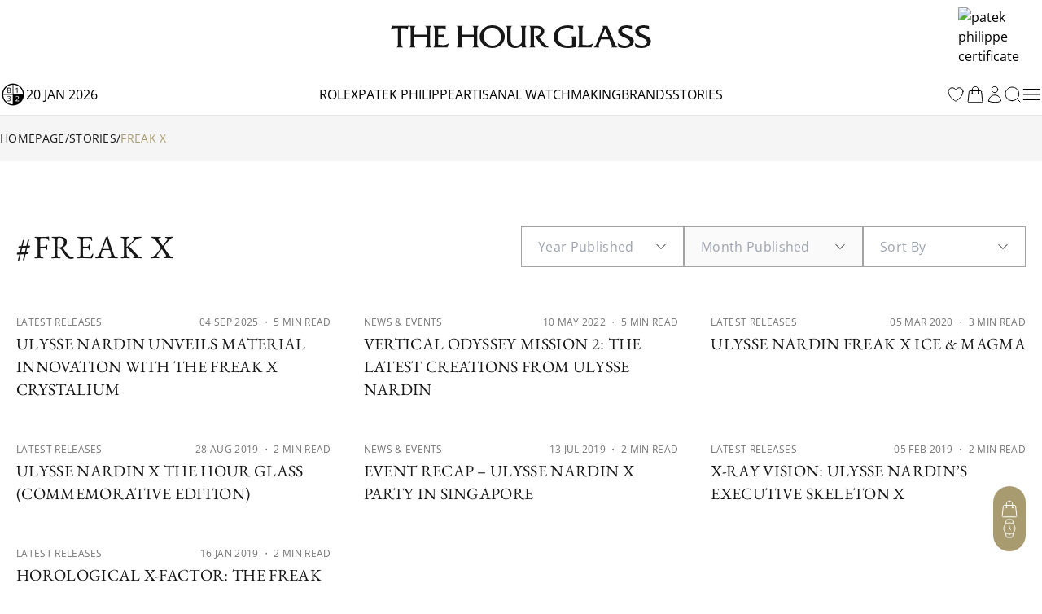

--- FILE ---
content_type: text/html; charset=utf-8
request_url: https://www.thehourglass.com/tag/freak-x
body_size: 27103
content:
<!DOCTYPE html><html lang="en" data-version="1.0.0" data-sentry-element="Html" data-sentry-component="MyDocument" data-sentry-source-file="_document.tsx"><head data-sentry-element="Head" data-sentry-source-file="_document.tsx"><link rel="icon" href="/favicon.ico"/><meta name="viewport" content="width=device-width, initial-scale=1, minimum-scale=1, maximum-scale=5" data-sentry-element="meta" data-sentry-source-file="Meta.tsx"/><meta charSet="utf-8" data-sentry-element="meta" data-sentry-source-file="Meta.tsx"/><title>Freak X Archives | The Hour Glass Official</title><meta name="title" content="Freak X Archives | The Hour Glass Official"/><meta name="description" content="Freak X | The Hour Glass Official"/><meta property="og:type" content="article"/><meta property="og:title" content="Freak X Archives | The Hour Glass Official"/><meta property="og:description" content="Freak X | The Hour Glass Official"/><meta property="og:site_name" content="The Hour Glass Official"/><meta name="keywords" content="" data-sentry-element="meta" data-sentry-source-file="Meta.tsx"/><meta name="author" content="" data-sentry-element="meta" data-sentry-source-file="Meta.tsx"/><meta property="og:url" content="https://www.thehourglass.com/tag/freak-x" data-sentry-element="meta" data-sentry-source-file="Meta.tsx"/><link rel="canonical" href="https://www.thehourglass.com/tag/freak-x"/><meta property="og:locale" content="en-SG" data-sentry-element="meta" data-sentry-source-file="Meta.tsx"/><link rel="icon" href="/favicon.ico"/><meta name="next-head-count" content="16"/><meta name="google-site-verification" content="95e1FEFdaUN_C2Ry95CtuVDYlDckunJcFvCY3SoGaAE" data-sentry-element="meta" data-sentry-source-file="_document.tsx"/><link rel="preload" href="/_next/static/media/0c6691544d8d0778-s.p.woff2" as="font" type="font/woff2" crossorigin="anonymous" data-next-font="size-adjust"/><link rel="preload" href="/_next/static/media/351ea5226680f157-s.p.woff2" as="font" type="font/woff2" crossorigin="anonymous" data-next-font="size-adjust"/><link rel="preload" href="/_next/static/media/0bbb5cdd0264468f-s.p.woff2" as="font" type="font/woff2" crossorigin="anonymous" data-next-font="size-adjust"/><link rel="preload" href="/_next/static/media/70f9b50d865cc1c8-s.p.woff2" as="font" type="font/woff2" crossorigin="anonymous" data-next-font="size-adjust"/><link rel="preload" href="/_next/static/media/d1a2421947cbb944-s.p.woff2" as="font" type="font/woff2" crossorigin="anonymous" data-next-font="size-adjust"/><link rel="preload" href="/_next/static/media/2ff257875847b5a0-s.p.woff2" as="font" type="font/woff2" crossorigin="anonymous" data-next-font="size-adjust"/><link rel="preload" href="/_next/static/media/4af50797d1caf652-s.p.woff2" as="font" type="font/woff2" crossorigin="anonymous" data-next-font="size-adjust"/><link rel="preload" href="/_next/static/media/e762f85da432239f-s.p.woff2" as="font" type="font/woff2" crossorigin="anonymous" data-next-font="size-adjust"/><link rel="preload" href="/_next/static/media/e0214cdf96465283-s.p.woff2" as="font" type="font/woff2" crossorigin="anonymous" data-next-font="size-adjust"/><link rel="preload" href="/_next/static/media/aedde3c83ec3bfda-s.p.woff2" as="font" type="font/woff2" crossorigin="anonymous" data-next-font="size-adjust"/><link rel="preload" href="/_next/static/media/f3860381de981135-s.p.woff2" as="font" type="font/woff2" crossorigin="anonymous" data-next-font="size-adjust"/><link rel="preload" href="/_next/static/media/3428185a66551a35-s.p.woff2" as="font" type="font/woff2" crossorigin="anonymous" data-next-font="size-adjust"/><link rel="preload" href="/_next/static/media/69ae60fb8df680be-s.p.woff2" as="font" type="font/woff2" crossorigin="anonymous" data-next-font="size-adjust"/><link rel="preload" href="/_next/static/media/fd77fa92605b1c47-s.p.woff2" as="font" type="font/woff2" crossorigin="anonymous" data-next-font="size-adjust"/><link rel="preload" href="/_next/static/media/dddc1abd3e1bd686-s.p.woff2" as="font" type="font/woff2" crossorigin="anonymous" data-next-font="size-adjust"/><link rel="preload" href="/_next/static/media/09becfd46dfd70a5-s.p.woff2" as="font" type="font/woff2" crossorigin="anonymous" data-next-font="size-adjust"/><link rel="preload" href="/_next/static/media/633879f24d8f4d42-s.p.woff2" as="font" type="font/woff2" crossorigin="anonymous" data-next-font="size-adjust"/><link rel="preload" href="/_next/static/media/d337d9cbe690b505-s.p.woff2" as="font" type="font/woff2" crossorigin="anonymous" data-next-font="size-adjust"/><link rel="preload" href="/_next/static/media/a8ce97ac182f3116-s.p.woff2" as="font" type="font/woff2" crossorigin="anonymous" data-next-font="size-adjust"/><link rel="preload" href="/_next/static/media/90a720783c32d14a-s.p.woff2" as="font" type="font/woff2" crossorigin="anonymous" data-next-font="size-adjust"/><link rel="preload" href="/_next/static/media/0580c55b95723199-s.p.woff2" as="font" type="font/woff2" crossorigin="anonymous" data-next-font="size-adjust"/><link rel="preload" href="/_next/static/media/6eafe6a149d04572-s.p.woff2" as="font" type="font/woff2" crossorigin="anonymous" data-next-font="size-adjust"/><link rel="preload" href="/_next/static/css/c1b421f5eef971ca.css" as="style"/><link rel="stylesheet" href="/_next/static/css/c1b421f5eef971ca.css" data-n-g=""/><noscript data-n-css=""></noscript><script defer="" nomodule="" src="/_next/static/chunks/polyfills-78c92fac7aa8fdd8.js"></script><script src="/_next/static/chunks/webpack-40cc74eeeea57826.js" defer=""></script><script src="/_next/static/chunks/framework-bc6cffa38930597f.js" defer=""></script><script src="/_next/static/chunks/main-eaf15232da9bbfdc.js" defer=""></script><script src="/_next/static/chunks/69111-159adf46e43d07d5.js" defer=""></script><script src="/_next/static/chunks/pages/_app-cd195c62d5c53ea9.js" defer=""></script><script src="/_next/static/chunks/5c0b189e-30aac8748fd81ca8.js" defer=""></script><script src="/_next/static/chunks/82858-03e4d1e8b89209e2.js" defer=""></script><script src="/_next/static/chunks/67505-90ee0bda6f28e6c4.js" defer=""></script><script src="/_next/static/chunks/266-34a6f95d9f8786b3.js" defer=""></script><script src="/_next/static/chunks/pages/tag/%5Btag%5D-adbdea461e7a5aa8.js" defer=""></script><script src="/_next/static/lRaeb0votg0Qz57pmibLm/_buildManifest.js" defer=""></script><script src="/_next/static/lRaeb0votg0Qz57pmibLm/_ssgManifest.js" defer=""></script></head><body class="min-h-screen"><noscript><iframe src="https://www.googletagmanager.com/ns.html?id=GTM-M5DTN8F" height="0" width="0" style="display:none;visibility:hidden"></iframe></noscript><noscript><iframe src="https://www.googletagmanager.com/ns.html?id=GTM-MD6HWVP" height="0" width="0" style="display:none;visibility:hidden"></iframe></noscript><div id="__next"><main class="__variable_0d8000 __variable_b646a2 __variable_524304 __variable_8c2121 __variable_e609d8 __variable_cff536 relative flex min-h-screen flex-col"><div class="DesktopHeader-root sticky top-0 z-50 hidden w-full font-OpenSans xl:block xl:w-[calc(100dvw-5px)]" id="desktop-header-container"><div class="DesktopHeader-line1 relative z-20 w-full border-b bg-white px-5 transition-all duration-300 xl:px-0 border-transparent"><div class="mx-auto max-w-7xl items-center overflow-hidden duration-300 ease-in-out MenuGrid h-[90px]"><div class="flex w-full justify-start"><a style="position:absolute;width:150px;height:70px;z-index:150;cursor:pointer;overflow:hidden" href="/rolex"></a><div style="overflow:hidden"><iframe id="rolex_retailer" style="height:70px;border:0;margin:0;padding:0;overflow:hidden;z-index:0;position:relative" frameBorder="0" class="duration-200 opacity-0 perfmatters-lazy entered pmloaded" data-src="https://static.rolex.com/retailers/clock/?colour=gold&amp;apiKey=2d386d01caea82ff3dfbaf02f4654605&amp;lang=en" data-ll-status="loaded" src="https://static.rolex.com/retailers/clock/?colour=gold&amp;apiKey=2d386d01caea82ff3dfbaf02f4654605&amp;lang=en"></iframe></div></div><div class="relative mx-auto h-full max-w-[320px]"><a href="/" data-sentry-element="Link" data-sentry-source-file="index.tsx"><img alt="logo" data-sentry-element="Image" data-sentry-source-file="index.tsx" loading="lazy" width="1283" height="116" decoding="async" data-nimg="1" class="h-full w-auto object-contain" style="color:transparent" src="/_next/static/media/brand_icon_logo.9eca79fb.svg"/></a></div><div class="flex w-full items-center justify-end"><a href="https://www.thehourglass.com/brand/patek-philippe"><img alt="patek philippe certificate" loading="lazy" width="145" height="85" decoding="async" data-nimg="1" class="aspect-[145/85] w-[103px] pr-[1px]" style="color:transparent" srcSet="/_next/image?url=%2F_next%2Fstatic%2Fmedia%2FiconCertificate.2b276680.jpg&amp;w=256&amp;q=100 1x, /_next/image?url=%2F_next%2Fstatic%2Fmedia%2FiconCertificate.2b276680.jpg&amp;w=384&amp;q=100 2x" src="/_next/image?url=%2F_next%2Fstatic%2Fmedia%2FiconCertificate.2b276680.jpg&amp;w=384&amp;q=100"/></a></div></div></div><div class="DesktopHeader-line2 relative z-10 mx-auto w-full border-b-[1px] border-neutral-200 bg-white px-0 duration-300 border-neutral-200 opacity-100"><div class="relative z-40 h-[50px] w-full bg-white text-base text-black transition-all duration-300 !bg-white !text-black !bg-transparent text-white"><div class="relative z-40 flex h-full w-full bg-white"><div class="mx-auto h-full w-full max-w-7xl items-center bg-white px-5 xl:px-0 MenuGrid"><div class="flex min-w-[150px] items-center gap-3 uppercase"><img alt="black" data-sentry-element="Image" data-sentry-source-file="index.tsx" loading="lazy" width="32" height="32" decoding="async" data-nimg="1" style="color:transparent" srcSet="/_next/image?url=%2F_next%2Fstatic%2Fmedia%2Ficon-leap-year-clock-2.7c9d1e7a.png&amp;w=32&amp;q=100 1x, /_next/image?url=%2F_next%2Fstatic%2Fmedia%2Ficon-leap-year-clock-2.7c9d1e7a.png&amp;w=64&amp;q=100 2x" src="/_next/image?url=%2F_next%2Fstatic%2Fmedia%2Ficon-leap-year-clock-2.7c9d1e7a.png&amp;w=64&amp;q=100"/><span data-sentry-component="DateLabel" data-sentry-source-file="DateLabel.tsx">20 Jan 2026</span></div><div class="flex h-full items-center justify-center gap-[30px] text-base uppercase"><a href="/rolex" class="menu-link flex h-full items-center hover:text-thg-yellow" target="">Rolex</a><a href="/brand/patek-philippe" class="menu-link flex h-full items-center hover:text-thg-yellow" target="">Patek Philippe</a><a href="https://ovr.thehourglass.com" class="menu-link flex h-full items-center hover:text-thg-yellow" target="_blank">Artisanal watchmaking</a><a href="/brands" class="menu-link flex h-full items-center hover:text-thg-yellow" target="">Brands</a><a href="/stories" class="menu-link flex h-full items-center hover:text-thg-yellow" target="">Stories</a></div><div class="col-start-3 flex h-full items-center justify-end gap-[10px]"><a href="/favourites" aria-label="favourites" data-sentry-element="Link" data-sentry-component="FavoritesIcon" data-sentry-source-file="index.tsx"><svg width="24" height="24" viewBox="0 0 24 24" fill="none" xmlns="http://www.w3.org/2000/svg" class="cursor-pointer" data-sentry-element="svg" data-sentry-source-file="IconHeart.tsx" data-sentry-component="IconHeart"><path d="M20.9922 8.25C20.9922 5.76472 18.8935 3.75 16.3047 3.75C14.3691 3.75 12.7075 4.87628 11.9922 6.48342C11.2769 4.87628 9.61531 3.75 7.67969 3.75C5.09085 3.75 2.99219 5.76472 2.99219 8.25C2.99219 15.4706 11.9922 20.25 11.9922 20.25C11.9922 20.25 20.9922 15.4706 20.9922 8.25Z" stroke="currentColor" stroke-linecap="round" stroke-linejoin="round" data-sentry-element="path" data-sentry-source-file="IconHeart.tsx"></path></svg></a><div class="CartIcon-root relative flex items-center" data-sentry-component="CartIcon" data-sentry-source-file="CartIcon.tsx"><a href="/cart" class="relative" data-sentry-element="Link" data-sentry-source-file="CartIcon.tsx"><svg xmlns="http://www.w3.org/2000/svg" width="24" height="24" viewBox="0 0 24 24" fill="none" class="cursor-pointer" data-sentry-element="svg" data-sentry-source-file="IconBag.tsx" data-sentry-component="IconBag"><path d="M15.75 10.5V6C15.75 3.92893 14.0711 2.25 12 2.25C9.92893 2.25 8.25 3.92893 8.25 6V10.5M19.606 8.50723L20.8692 20.5072C20.9391 21.1715 20.4183 21.75 19.7504 21.75H4.24963C3.58172 21.75 3.06089 21.1715 3.13081 20.5072L4.39397 8.50723C4.45424 7.93466 4.93706 7.5 5.51279 7.5H18.4872C19.0629 7.5 19.5458 7.93466 19.606 8.50723ZM8.625 10.5C8.625 10.7071 8.4571 10.875 8.25 10.875C8.04289 10.875 7.875 10.7071 7.875 10.5C7.875 10.2929 8.04289 10.125 8.25 10.125C8.4571 10.125 8.625 10.2929 8.625 10.5ZM16.125 10.5C16.125 10.7071 15.9571 10.875 15.75 10.875C15.5429 10.875 15.375 10.7071 15.375 10.5C15.375 10.2929 15.5429 10.125 15.75 10.125C15.9571 10.125 16.125 10.2929 16.125 10.5Z" stroke="currentColor" stroke-linecap="round" stroke-linejoin="round" data-sentry-element="path" data-sentry-source-file="IconBag.tsx"></path></svg></a></div><a href="/sign-in" data-sentry-element="Link" data-sentry-component="ProfileIcon" data-sentry-source-file="ProfileIcon.tsx"><svg xmlns="http://www.w3.org/2000/svg" width="24" height="24" viewBox="0 0 24 24" fill="none" class="profile-icon cursor-pointer" data-sentry-element="svg" data-sentry-source-file="IconUser.tsx" data-sentry-component="IconUser"><path d="M15.7501 6C15.7501 8.07107 14.0712 9.75 12.0001 9.75C9.92902 9.75 8.25009 8.07107 8.25009 6C8.25009 3.92893 9.92902 2.25 12.0001 2.25C14.0712 2.25 15.7501 3.92893 15.7501 6Z" stroke="currentColor" stroke-linecap="round" stroke-linejoin="round" data-sentry-element="path" data-sentry-source-file="IconUser.tsx"></path><path d="M4.50122 20.1182C4.57153 16.0369 7.90196 12.75 12.0001 12.75C16.0983 12.75 19.4288 16.0371 19.499 20.1185C17.2162 21.166 14.6765 21.75 12.0004 21.75C9.32408 21.75 6.78418 21.1659 4.50122 20.1182Z" stroke="currentColor" stroke-linecap="round" stroke-linejoin="round" data-sentry-element="path" data-sentry-source-file="IconUser.tsx"></path></svg></a><button class="DesktopHeader-search-btn h-5 w-5" aria-label="search"><svg xmlns="http://www.w3.org/2000/svg" width="20" height="20" viewBox="0 0 20 20" fill="none" data-sentry-element="svg" data-sentry-source-file="IconSearch.tsx" data-sentry-component="IconSearch"><path d="M9.33846 17.6769C13.9437 17.6769 17.6769 13.9437 17.6769 9.33846C17.6769 4.73326 13.9437 1 9.33846 1C4.73326 1 1 4.73326 1 9.33846C1 13.9437 4.73326 17.6769 9.33846 17.6769Z" stroke="currentColor" stroke-linecap="round" stroke-linejoin="round" data-sentry-element="path" data-sentry-source-file="IconSearch.tsx"></path><path d="M19 19L16 16" stroke="currentColor" stroke-linecap="round" stroke-linejoin="round" data-sentry-element="path" data-sentry-source-file="IconSearch.tsx"></path></svg></button><div class="relative" data-sentry-component="SecondMenuButton" data-sentry-source-file="SecondMenuButton.tsx"><svg xmlns="http://www.w3.org/2000/svg" width="26" height="26" viewBox="0 0 26 26" fill="none" class="cursor-pointer" data-sentry-element="svg" data-sentry-component="IconFold" data-sentry-source-file="IconFold.tsx"><path d="M3.25 19.5H22.75" stroke="currentColor" stroke-linecap="round" stroke-linejoin="round" data-sentry-element="path" data-sentry-source-file="IconFold.tsx"></path><path d="M3.25 13H22.75" stroke="currentColor" stroke-linecap="round" stroke-linejoin="round" data-sentry-element="path" data-sentry-source-file="IconFold.tsx"></path><path d="M3.25 6.5H22.75" stroke="currentColor" stroke-linecap="round" stroke-linejoin="round" data-sentry-element="path" data-sentry-source-file="IconFold.tsx"></path></svg></div></div></div></div><div class="Megamenu-wrapper absolute w-full -translate-y-[150%] border-t border-neutral-200 bg-white transition-all duration-700 ease-in will-change-transform min-h-[400px]"></div></div><div class="absolute left-0 top-[50px] z-10 mx-auto h-[230px] w-full items-center justify-center bg-white py-20 transition-all duration-300 hidden -translate-y-full"><div class="relative mx-auto block h-[50px] w-full max-w-[620px] text-neutral-900 lg:h-[70px]"><svg xmlns="http://www.w3.org/2000/svg" width="20" height="20" viewBox="0 0 20 20" fill="none" class="absolute left-5 top-[14px] h-5 lg:top-[24px]" data-sentry-element="svg" data-sentry-source-file="IconSearch.tsx" data-sentry-component="IconSearch"><path d="M9.33846 17.6769C13.9437 17.6769 17.6769 13.9437 17.6769 9.33846C17.6769 4.73326 13.9437 1 9.33846 1C4.73326 1 1 4.73326 1 9.33846C1 13.9437 4.73326 17.6769 9.33846 17.6769Z" stroke="currentColor" stroke-linecap="round" stroke-linejoin="round" data-sentry-element="path" data-sentry-source-file="IconSearch.tsx"></path><path d="M19 19L16 16" stroke="currentColor" stroke-linecap="round" stroke-linejoin="round" data-sentry-element="path" data-sentry-source-file="IconSearch.tsx"></path></svg><input name="search" placeholder="Search" id="searchInput" type="text" autofocus="" class="peer h-full w-full border border-neutral-400 px-14 pt-1 text-sm focus-visible:outline-none lg:border-x-0 lg:!border-b lg:border-t-0 lg:border-neutral-400 lg:text-base"/><div class="invisible absolute bottom-5 right-20 text-xs uppercase text-red-600 peer-invalid:visible">Please input at least 3 characters</div><img alt="open" data-sentry-element="Image" data-sentry-source-file="index.tsx" loading="lazy" width="20" height="20" decoding="async" data-nimg="1" class="absolute right-5 top-[14px] h-5 cursor-pointer lg:top-[26px]" style="color:transparent" src="/_next/static/media/iconSimpleArrowRightBlack.22b6e56d.svg"/></div></div></div></div><div class="MobileHeader-root sticky top-0 z-50 w-full bg-white font-OpenSans xl:hidden" id="mobile-header-container"><div class="MobileHeader-root__inner relative grid min-h-[48px] grid-cols-12 items-center px-3 py-1"><div class="relative z-[1] col-span-1 col-start-1 justify-items-start"><img alt="menu" loading="lazy" width="24" height="24" decoding="async" data-nimg="1" class="cursor-pointer" style="color:transparent" src="/_next/static/media/iconMenu.1f11a9fe.svg"/></div><div class="col-span-3 col-start-2 max-sm:hidden"><a style="position:absolute;width:150px;height:90px;z-index:150;cursor:pointer;overflow:hidden" href="/rolex"></a><iframe id="rolex_retailer" style="height:90px;border:0;margin:0;padding-top:10px;overflow:hidden;z-index:0;position:relative" frameBorder="0" class="duration-200 opacity-0 perfmatters-lazy entered pmloaded" data-src="https://static.rolex.com/retailers/clock/?colour=gold&amp;apiKey=2d386d01caea82ff3dfbaf02f4654605&amp;lang=en" data-ll-status="loaded" src="https://static.rolex.com/retailers/clock/?colour=gold&amp;apiKey=2d386d01caea82ff3dfbaf02f4654605&amp;lang=en"></iframe></div><a href="/" class="relative col-span-8 col-start-3 h-auto w-full sm:col-span-4 sm:col-start-5 aspect-[198/17] max-h-[20px]" data-sentry-element="Link" data-sentry-source-file="index.tsx"><img alt="logo" data-sentry-element="Image" data-sentry-source-file="index.tsx" loading="lazy" decoding="async" data-nimg="fill" class="object-contain" style="position:absolute;height:100%;width:100%;left:0;top:0;right:0;bottom:0;color:transparent" src="/_next/static/media/brand_icon_logo.9eca79fb.svg"/></a><a href="https://www.thehourglass.com/brand/patek-philippe" class="col-span-2 col-start-10 justify-items-end max-sm:hidden"><img alt="patek philippe certificate" loading="lazy" width="145" height="85" decoding="async" data-nimg="1" class="aspect-[145/85] w-[103px] pr-[1px]" style="color:transparent" srcSet="/_next/image?url=%2F_next%2Fstatic%2Fmedia%2FiconCertificate.2b276680.jpg&amp;w=256&amp;q=100 1x, /_next/image?url=%2F_next%2Fstatic%2Fmedia%2FiconCertificate.2b276680.jpg&amp;w=384&amp;q=100 2x" src="/_next/image?url=%2F_next%2Fstatic%2Fmedia%2FiconCertificate.2b276680.jpg&amp;w=384&amp;q=100"/></a><div class="col-span-1 col-start-12 justify-items-end"><svg xmlns="http://www.w3.org/2000/svg" width="20" height="20" viewBox="0 0 20 20" fill="none" class="cursor-pointer" data-sentry-element="svg" data-sentry-component="IconSearch" data-sentry-source-file="IconSearch.tsx"><path d="M9.33846 17.6769C13.9437 17.6769 17.6769 13.9437 17.6769 9.33846C17.6769 4.73326 13.9437 1 9.33846 1C4.73326 1 1 4.73326 1 9.33846C1 13.9437 4.73326 17.6769 9.33846 17.6769Z" stroke="currentColor" stroke-linecap="round" stroke-linejoin="round" data-sentry-element="path" data-sentry-source-file="IconSearch.tsx"></path><path d="M19 19L16 16" stroke="currentColor" stroke-linecap="round" stroke-linejoin="round" data-sentry-element="path" data-sentry-source-file="IconSearch.tsx"></path></svg></div><div class="fixed left-0 top-12 z-10 mx-auto h-[110px] w-full items-center justify-center bg-white px-5 py-[30px] transition-all duration-300 hidden"><div class="relative mx-auto block h-full w-full text-neutral-900"><input name="search" placeholder="SEARCH" id="mobileSearchInput" type="text" autofocus="" class="peer h-full w-full border border-neutral-900 px-5 text-sm focus-visible:outline-none"/><div class="invisible absolute bottom-1/2 right-14 translate-y-1/2 text-xs uppercase text-red-600 peer-invalid:visible">Please input at least 3 characters</div><svg xmlns="http://www.w3.org/2000/svg" width="20" height="20" viewBox="0 0 20 20" fill="none" class="absolute right-5 top-1/2 h-6 w-6 -translate-y-1/2" data-sentry-element="svg" data-sentry-source-file="IconSearch.tsx" data-sentry-component="IconSearch"><path d="M9.33846 17.6769C13.9437 17.6769 17.6769 13.9437 17.6769 9.33846C17.6769 4.73326 13.9437 1 9.33846 1C4.73326 1 1 4.73326 1 9.33846C1 13.9437 4.73326 17.6769 9.33846 17.6769Z" stroke="currentColor" stroke-linecap="round" stroke-linejoin="round" data-sentry-element="path" data-sentry-source-file="IconSearch.tsx"></path><path d="M19 19L16 16" stroke="currentColor" stroke-linecap="round" stroke-linejoin="round" data-sentry-element="path" data-sentry-source-file="IconSearch.tsx"></path></svg></div></div></div></div><div class="FloatingCTA-root z-1000 fixed bottom-[6%] right-5 flex flex-col items-end"><div class="WatchEnquiryButton transition-all duration-500 ease-in-out absolute bottom-0 delay-400"><div class="block flex flex-col items-center justify-center gap-5 rounded-[112px] bg-[#A99B70] px-2 py-4"><div class="group relative h-6 w-6" data-sentry-component="RenderButton" data-sentry-source-file="FloatIcon.tsx"><button class="invisible absolute right-[calc(100%+12px)] top-1/2 -translate-y-1/2 cursor-pointer whitespace-nowrap rounded-[30px] bg-white px-4 py-[10px] font-OpenSans text-sm capitalize opacity-0 group-hover:opacity-100 lg:group-hover:visible" aria-label="My Bag">My Bag</button><button class="cursor-pointer transition-all duration-300 group-hover:opacity-75" aria-label="My Bag"><div class="CartIcon-root relative flex items-center rounded-full" data-sentry-component="CartIcon" data-sentry-source-file="CartIcon.tsx"><a href="/cart" class="relative" data-sentry-element="Link" data-sentry-source-file="CartIcon.tsx"><svg xmlns="http://www.w3.org/2000/svg" width="24" height="24" viewBox="0 0 24 24" fill="none" class="cursor-pointer" stroke="#fff" data-sentry-element="svg" data-sentry-source-file="IconBag.tsx" data-sentry-component="IconBag"><path d="M15.75 10.5V6C15.75 3.92893 14.0711 2.25 12 2.25C9.92893 2.25 8.25 3.92893 8.25 6V10.5M19.606 8.50723L20.8692 20.5072C20.9391 21.1715 20.4183 21.75 19.7504 21.75H4.24963C3.58172 21.75 3.06089 21.1715 3.13081 20.5072L4.39397 8.50723C4.45424 7.93466 4.93706 7.5 5.51279 7.5H18.4872C19.0629 7.5 19.5458 7.93466 19.606 8.50723ZM8.625 10.5C8.625 10.7071 8.4571 10.875 8.25 10.875C8.04289 10.875 7.875 10.7071 7.875 10.5C7.875 10.2929 8.04289 10.125 8.25 10.125C8.4571 10.125 8.625 10.2929 8.625 10.5ZM16.125 10.5C16.125 10.7071 15.9571 10.875 15.75 10.875C15.5429 10.875 15.375 10.7071 15.375 10.5C15.375 10.2929 15.5429 10.125 15.75 10.125C15.9571 10.125 16.125 10.2929 16.125 10.5Z" stroke="#fff" stroke-linecap="round" stroke-linejoin="round" data-sentry-element="path" data-sentry-source-file="IconBag.tsx"></path></svg></a></div></button></div><div class="hidden group relative h-6 w-6" data-sentry-component="RenderButton" data-sentry-source-file="FloatIcon.tsx"><button class="invisible absolute right-[calc(100%+12px)] top-1/2 -translate-y-1/2 cursor-pointer whitespace-nowrap rounded-[30px] bg-white px-4 py-[10px] font-OpenSans text-sm capitalize opacity-0 group-hover:opacity-100 lg:group-hover:visible" aria-label="My Favourites">My Favourites</button><button class="cursor-pointer transition-all duration-300 group-hover:opacity-75" aria-label="My Favourites"><svg width="24" height="24" viewBox="0 0 24 24" fill="none" xmlns="http://www.w3.org/2000/svg" class="text-white" data-sentry-element="svg" data-sentry-component="IconHeart" data-sentry-source-file="IconHeart.tsx"><path d="M20.9922 8.25C20.9922 5.76472 18.8935 3.75 16.3047 3.75C14.3691 3.75 12.7075 4.87628 11.9922 6.48342C11.2769 4.87628 9.61531 3.75 7.67969 3.75C5.09085 3.75 2.99219 5.76472 2.99219 8.25C2.99219 15.4706 11.9922 20.25 11.9922 20.25C11.9922 20.25 20.9922 15.4706 20.9922 8.25Z" stroke="currentColor" stroke-linecap="round" stroke-linejoin="round" data-sentry-element="path" data-sentry-source-file="IconHeart.tsx"></path></svg></button></div><div class="hidden group relative h-6 w-6" data-sentry-component="RenderButton" data-sentry-source-file="FloatIcon.tsx"><button class="invisible absolute right-[calc(100%+12px)] top-1/2 -translate-y-1/2 cursor-pointer whitespace-nowrap rounded-[30px] bg-white px-4 py-[10px] font-OpenSans text-sm capitalize opacity-0 group-hover:opacity-100 lg:group-hover:visible" aria-label="Watch Comparator (0)">Watch Comparator (0)</button><button class="cursor-pointer transition-all duration-300 group-hover:opacity-75" aria-label="Watch Comparator (0)"><svg width="24" height="24" viewBox="0 0 25 24" fill="none" xmlns="http://www.w3.org/2000/svg" class="text-white" data-sentry-element="svg" data-sentry-component="IconClock" data-sentry-source-file="IconClock.tsx"><path d="M8.57772 8.23424V13.2887H12.3685M16.1593 13.2887C16.1593 17.4759 12.7649 20.8703 8.57772 20.8703C4.3905 20.8703 0.996094 17.4759 0.996094 13.2887C0.996094 9.10144 4.3905 5.70703 8.57772 5.70703C12.7649 5.70703 16.1593 9.10144 16.1593 13.2887Z" stroke="currentColor" stroke-linecap="round" stroke-linejoin="round" data-sentry-element="path" data-sentry-source-file="IconClock.tsx"></path><path d="M17.5276 19.2493C21.6512 18.5222 24.4046 14.5899 23.6775 10.4663C22.9504 6.34271 19.0181 3.5893 14.8945 4.31641" stroke="currentColor" stroke-linecap="round" stroke-linejoin="round" data-sentry-element="path" data-sentry-source-file="IconClock.tsx"></path></svg></button></div><div class="group relative h-6 w-6" data-sentry-component="RenderButton" data-sentry-source-file="FloatIcon.tsx"><button class="invisible absolute right-[calc(100%+12px)] top-1/2 -translate-y-1/2 cursor-pointer whitespace-nowrap rounded-[30px] bg-white px-4 py-[10px] font-OpenSans text-sm capitalize opacity-0 group-hover:opacity-100 lg:group-hover:visible" aria-label="Watch Enquiry">Watch Enquiry</button><button class="cursor-pointer transition-all duration-300 group-hover:opacity-75" aria-label="Watch Enquiry"><svg xmlns="http://www.w3.org/2000/svg" width="24" height="24" viewBox="0 0 20 20" fill="none" data-sentry-element="svg" data-sentry-component="IconWatchEnquiryFloat" data-sentry-source-file="IconWatchEnquiryFloat.tsx"><path d="M9.99996 15.8334C13.2216 15.8334 15.8333 13.2217 15.8333 10.0001C15.8333 6.77842 13.2216 4.16675 9.99996 4.16675C6.7783 4.16675 4.16663 6.77842 4.16663 10.0001C4.16663 13.2217 6.7783 15.8334 9.99996 15.8334Z" stroke="#fff" stroke-width="0.8" stroke-linecap="round" stroke-linejoin="round" data-sentry-element="path" data-sentry-source-file="IconWatchEnquiryFloat.tsx"></path><path d="M10 7.5V10L11.25 11.25" stroke="#fff" stroke-width="0.8" stroke-linecap="round" stroke-linejoin="round" data-sentry-element="path" data-sentry-source-file="IconWatchEnquiryFloat.tsx"></path><path d="M13.7583 14.4583L13.4666 17.6499C13.4291 18.0655 13.237 18.4518 12.9284 18.7326C12.6199 19.0134 12.2172 19.1683 11.7999 19.1666H8.19161C7.77438 19.1683 7.3717 19.0134 7.06311 18.7326C6.75453 18.4518 6.56249 18.0655 6.52494 17.6499L6.23328 14.4583M6.24161 5.5416L6.53328 2.34993C6.5707 1.93583 6.76155 1.55067 7.06837 1.27006C7.37519 0.98945 7.77582 0.833657 8.19161 0.833266H11.8166C12.2338 0.831573 12.6365 0.986431 12.9451 1.26724C13.2537 1.54806 13.4457 1.9344 13.4833 2.34993L13.7749 5.5416" stroke="#fff" stroke-width="0.8" stroke-linecap="round" stroke-linejoin="round" data-sentry-element="path" data-sentry-source-file="IconWatchEnquiryFloat.tsx"></path></svg></button></div></div></div><div class="cursor-pointer transition-all duration-300 ease-in-out hover:opacity-75 hover:delay-0 invisible opacity-0 delay-500"><svg xmlns="http://www.w3.org/2000/svg" width="40" height="40" fill="none" data-sentry-element="svg" data-sentry-source-file="IconFloating.tsx" data-sentry-component="IconFloating"><g clip-path="url(#a)" data-sentry-element="g" data-sentry-source-file="IconFloating.tsx"><path fill="#A99B70" d="M0 0h40v40H0z" data-sentry-element="path" data-sentry-source-file="IconFloating.tsx"></path><path stroke="#fff" stroke-linecap="round" stroke-linejoin="round" d="m28 24-8-8-8 8" data-sentry-element="path" data-sentry-source-file="IconFloating.tsx"></path></g><defs data-sentry-element="defs" data-sentry-source-file="IconFloating.tsx"><clipPath id="a" data-sentry-element="clipPath" data-sentry-source-file="IconFloating.tsx"><rect width="40" height="40" fill="#fff" rx="20" data-sentry-element="rect" data-sentry-source-file="IconFloating.tsx"></rect></clipPath></defs></svg></div></div><div class="Layout-main relative font-OpenSans"><div class="ArticlesByTag-root tag-freak-x flex-1"><div data-sentry-component="Breadcrumb" data-sentry-source-file="Breadcrumb.tsx"><div class="Breadcrumb-root hidden lg:block py-4 bg-neutral-100 text-neutral-900"><div class="max-w-7xl mx-auto px-5 xl:px-0  flex items-center gap-[2px] font-OpenSans font-normal text-sm uppercase"><a href="/" class="link-item hover:text-thg-yellow hover:underline">Homepage</a><div>/</div><a href="/stories" class="link-item hover:text-thg-yellow hover:underline">Stories</a><div>/</div><span class="truncate max-w-md text-thg-yellow">Freak X</span></div></div></div><div class="ArticlesGridView-root mx-auto flex max-w-7xl flex-col overflow-hidden px-5 text-neutral-900 xl-tablet:px-0 pb-[var(--container-padding-bottom)] pt-[var(--container-padding-top)] lg:pb-[var(--container-padding-bottom-desktop)] lg:pt-[var(--container-padding-top-desktop)]" style="--container-padding-top:50px;--container-padding-bottom:50px;--container-padding-top-desktop:80px;--container-padding-bottom-desktop:80px" data-sentry-component="ArticlesGridView" data-sentry-source-file="ArticlesGridView.tsx"><div class="mb-6 flex w-full flex-col items-center justify-between gap-8 text-sm lg:mb-14 lg:flex-row lg:gap-0"><h2 class="uppercase font-size-level-1">#Freak X</h2><div class="hidden items-center gap-10 lg:flex"><input type="hidden" hidden="" readonly="" style="position:fixed;top:1px;left:1px;width:1px;height:0;padding:0;margin:-1px;overflow:hidden;clip:rect(0, 0, 0, 0);white-space:nowrap;border-width:0;display:none"/><div class="NormalSelect-root relative h-fit [&amp;&gt;ul]:z-[41]" data-sentry-element="Combobox" data-sentry-component="NormalSelect" data-sentry-source-file="NormalSelect.tsx" data-headlessui-state=""><input id="headlessui-combobox-input-:R1rcd9rm:" type="text" class="font-size-level-5 relative h-[50px] w-[200px] !rounded-none border border-neutral-400 pl-5 pr-11 !capitalize focus:outline-1 focus:outline-thg-yellow focus-visible:border-none caret-transparent" placeholder="Year published" autoComplete="off" readonly="" role="combobox" aria-expanded="false" aria-autocomplete="list" data-headlessui-state=""/><button class="absolute inset-y-0 right-0 flex items-center justify-end pr-5" id="headlessui-combobox-button-:R2bcd9rm:" type="button" tabindex="-1" aria-haspopup="listbox" aria-expanded="false" data-headlessui-state=""><img aria-hidden="true" alt="icon" loading="lazy" width="16" height="16" decoding="async" data-nimg="1" class="h-4 w-4 text-gray-400 transition-transform duration-300 ease-out !text-neutral-400" style="color:transparent" src="/_next/static/media/iconSimpleArrowDownBlack.b0d9a092.svg"/></button></div><input type="hidden" hidden="" readonly="" style="position:fixed;top:1px;left:1px;width:1px;height:0;padding:0;margin:-1px;overflow:hidden;clip:rect(0, 0, 0, 0);white-space:nowrap;border-width:0;display:none"/><div class="NormalSelect-root relative h-fit [&amp;&gt;ul]:z-[41]" data-sentry-element="Combobox" data-sentry-component="NormalSelect" data-sentry-source-file="NormalSelect.tsx" data-headlessui-state="disabled" data-disabled=""><input id="headlessui-combobox-input-:R1rkd9rm:" type="text" class="month font-size-level-5 relative h-[50px] w-[220px] !rounded-none border border-neutral-400 pl-5 pr-11 !capitalize focus:outline-thg-yellow caret-transparent" placeholder="Month published" autoComplete="off" readonly="" role="combobox" aria-expanded="false" aria-autocomplete="list" disabled="" data-headlessui-state="disabled" data-disabled=""/><button class="absolute inset-y-0 right-0 flex items-center justify-end pr-5" id="headlessui-combobox-button-:R2bkd9rm:" type="button" tabindex="-1" aria-haspopup="listbox" aria-expanded="false" disabled="" data-headlessui-state="disabled" data-disabled=""><img aria-hidden="true" alt="icon" loading="lazy" width="16" height="16" decoding="async" data-nimg="1" class="h-4 w-4 text-gray-400 transition-transform duration-300 ease-out" style="color:transparent" src="/_next/static/media/iconSimpleArrowDownBlack.b0d9a092.svg"/></button></div><input type="hidden" hidden="" readonly="" style="position:fixed;top:1px;left:1px;width:1px;height:0;padding:0;margin:-1px;overflow:hidden;clip:rect(0, 0, 0, 0);white-space:nowrap;border-width:0;display:none"/><div class="NormalSelect-root relative h-fit [&amp;&gt;ul]:z-[41]" data-sentry-element="Combobox" data-sentry-component="NormalSelect" data-sentry-source-file="NormalSelect.tsx" data-headlessui-state=""><input id="headlessui-combobox-input-:R1rsd9rm:" type="text" class="font-size-level-5 relative h-[50px] w-[200px] !rounded-none border border-neutral-400 pl-5 pr-11 !capitalize focus:outline-thg-yellow caret-transparent" placeholder="Sort By" autoComplete="off" readonly="" role="combobox" aria-expanded="false" aria-autocomplete="list" data-headlessui-state=""/><button class="absolute inset-y-0 right-0 flex items-center justify-end pr-5" id="headlessui-combobox-button-:R2bsd9rm:" type="button" tabindex="-1" aria-haspopup="listbox" aria-expanded="false" data-headlessui-state=""><img aria-hidden="true" alt="icon" loading="lazy" width="16" height="16" decoding="async" data-nimg="1" class="h-4 w-4 text-gray-400 transition-transform duration-300 ease-out" style="color:transparent" src="/_next/static/media/iconSimpleArrowDownBlack.b0d9a092.svg"/></button></div></div><div class="flex w-full items-center justify-between gap-10 border-b border-neutral-300 pb-[15px] lg:hidden"><input type="hidden" hidden="" readonly="" style="position:fixed;top:1px;left:1px;width:1px;height:0;padding:0;margin:-1px;overflow:hidden;clip:rect(0, 0, 0, 0);white-space:nowrap;border-width:0;display:none"/><div class="NormalSelect-root relative h-fit h-full sm:w-auto" data-sentry-element="Combobox" data-sentry-component="NormalSelect" data-sentry-source-file="NormalSelect.tsx" data-headlessui-state=""><input id="headlessui-combobox-input-:R1red9rm:" type="text" class="font-size-level-4 h-5 w-full pr-6 capitalize placeholder:text-neutral-900 focus:outline-none [&amp;:disabled+button]:hidden caret-transparent" placeholder="Year" autoComplete="off" readonly="" role="combobox" aria-expanded="false" aria-autocomplete="list" data-headlessui-state=""/><button class="absolute inset-y-0 right-0 flex items-center justify-end pr-5 !pr-0 w-4" id="headlessui-combobox-button-:R2bed9rm:" type="button" tabindex="-1" aria-haspopup="listbox" aria-expanded="false" data-headlessui-state=""><img aria-hidden="true" alt="icon" loading="lazy" width="16" height="16" decoding="async" data-nimg="1" class="h-4 w-4 text-gray-400 transition-transform duration-300 ease-out !text-neutral-400" style="color:transparent" src="/_next/static/media/iconSimpleArrowDownBlack.b0d9a092.svg"/></button></div><input type="hidden" hidden="" readonly="" style="position:fixed;top:1px;left:1px;width:1px;height:0;padding:0;margin:-1px;overflow:hidden;clip:rect(0, 0, 0, 0);white-space:nowrap;border-width:0;display:none"/><div class="NormalSelect-root relative h-fit h-full sm:w-auto" data-sentry-element="Combobox" data-sentry-component="NormalSelect" data-sentry-source-file="NormalSelect.tsx" data-headlessui-state="disabled" data-disabled=""><input id="headlessui-combobox-input-:R1rmd9rm:" type="text" class="font-size-level-4 h-5 w-full pr-6 capitalize placeholder:text-neutral-900 focus:outline-none [&amp;:disabled+button]:hidden [&amp;:disabled]:bg-white [&amp;:disabled]:placeholder:text-neutral-400 caret-transparent" placeholder="Month" autoComplete="off" readonly="" role="combobox" aria-expanded="false" aria-autocomplete="list" disabled="" data-headlessui-state="disabled" data-disabled=""/><button class="absolute inset-y-0 right-0 flex items-center justify-end pr-5 !pr-0 w-4" id="headlessui-combobox-button-:R2bmd9rm:" type="button" tabindex="-1" aria-haspopup="listbox" aria-expanded="false" disabled="" data-headlessui-state="disabled" data-disabled=""><img aria-hidden="true" alt="icon" loading="lazy" width="16" height="16" decoding="async" data-nimg="1" class="h-4 w-4 text-gray-400 transition-transform duration-300 ease-out" style="color:transparent" src="/_next/static/media/iconSimpleArrowDownBlack.b0d9a092.svg"/></button></div><input type="hidden" hidden="" readonly="" style="position:fixed;top:1px;left:1px;width:1px;height:0;padding:0;margin:-1px;overflow:hidden;clip:rect(0, 0, 0, 0);white-space:nowrap;border-width:0;display:none"/><div class="NormalSelect-root relative h-fit h-full w-[340px]" data-sentry-element="Combobox" data-sentry-component="NormalSelect" data-sentry-source-file="NormalSelect.tsx" data-headlessui-state=""><input id="headlessui-combobox-input-:R1rud9rm:" type="text" class="font-size-level-4 h-5 w-full pr-5 capitalize placeholder:text-neutral-900 focus:outline-none lg:pr-6 [&amp;:disabled+button]:hidden caret-transparent" placeholder="Sort" autoComplete="off" readonly="" role="combobox" aria-expanded="false" aria-autocomplete="list" data-headlessui-state=""/><button class="absolute inset-y-0 right-0 flex items-center justify-end pr-5 !pr-0 w-4" id="headlessui-combobox-button-:R2bud9rm:" type="button" tabindex="-1" aria-haspopup="listbox" aria-expanded="false" data-headlessui-state=""><img aria-hidden="true" alt="icon" loading="lazy" width="16" height="16" decoding="async" data-nimg="1" class="h-4 w-4 text-gray-400 transition-transform duration-300 ease-out bg-white" style="color:transparent" src="/_next/static/media/icon-folder.6c75382d.svg"/></button></div></div></div><div class="mb-6 grid grid-cols-1 gap-6 sm:grid-cols-2 lg:mb-10 lg:grid-cols-3 lg:gap-x-10 lg:gap-y-12"></div><div class="h-screen w-full text-center">Loading</div></div></div></div><div class="FooterView-root relative z-30 mt-auto bg-neutral-900 font-OpenSans text-white" data-sentry-component="Footer" data-sentry-source-file="index.tsx"><div class="mx-auto max-w-7xl px-5 py-8 lg:py-20 xl:px-0"><div class="flex w-full flex-col-reverse justify-between gap-5 xl:flex-row xl:gap-0"><div class="flex h-auto gap-10 text-baseMB uppercase md:gap-20 xl:mt-0 xl:gap-10"><div class="flex flex-col gap-y-4"><div><a href="/help-center" class="font-size-level-4 break-keep hover:underline">Help center</a></div><div><a href="https://careers.thehourglass.com/CareerPortal/Careers?q=GDhpV4mSaiyQHDy2sOYC8g%3D%3D&amp;lang=En" class="font-size-level-4 break-keep hover:underline">Careers</a></div><div><a href="/investor-relations" class="font-size-level-4 break-keep hover:underline">Investor Relations</a></div></div><div class="flex flex-col gap-y-4"><div><a href="/cookie-policy" class="font-size-level-4 break-keep hover:underline">Cookie Policy</a></div><div><a href="/privacy-policy" class="font-size-level-4 break-keep hover:underline">Privacy Policy</a></div><div><a href="/terms-and-conditions" class="font-size-level-4 break-keep hover:underline">Terms and conditions</a></div><div><a href="https://www.thehourglass.com/online-boutique-terms-and-conditions-sg" class="font-size-level-4 break-keep hover:underline">Online Boutique Terms and Conditions</a></div></div></div><div id="footer-subscriber" class="flex flex-col xl:items-end" data-sentry-component="Newsletter" data-sentry-source-file="Newsletter.tsx"><div class="font-size-level-3-article mb-8 uppercase xl:mb-5">JOIN OUR NEWSLETTER</div><div class="font-size-level-4 mb-6 max-w-[700px] text-left xl:mb-5 xl:text-right">BE AMONGST THE FIRST TO DISCOVER NEW WATCHES, EVENTS, AND NEWS.</div><form class="mb-3 w-full lg:mb-0"><div class="input relative flex w-full flex-col gap-2.5 md:flex-row lg:gap-[13px] xl:h-12 xl:justify-end"><input placeholder="YOUR EMAIL" type="email" required="" name="email" class="font-size-level-4 h-12 w-full border border-neutral-300 bg-transparent px-3 text-base text-white transition-all hover:bg-white hover:text-neutral-900 focus-visible:outline-none lg:px-5 xl:max-w-[350px] [&amp;::placeholder]:uppercase [&amp;::placeholder]:text-neutral-600 [&amp;::placeholder]:hover:text-neutral-300"/><button class="font-size-level-4 flex h-12 cursor-pointer items-center justify-center gap-2.5 whitespace-nowrap bg-white px-10 align-middle uppercase text-neutral-900 transition-all hover:bg-thg-yellow hover:text-white md:w-[30%] lg:w-fit"><span>Subscribe</span></button></div></form></div></div><div class="relative mt-8 flex w-full flex-col-reverse justify-center gap-4 lg:mt-12 lg:justify-between lg:gap-[26px] xl:flex-row xl:gap-0"><div class="font-size-level-5 text-neutral-400">1999 - 2026 © The Hour Glass Limited. All Rights Reserved.</div><div class="flex items-center justify-start gap-7.5"><a href="https://www.instagram.com/thehourglass_official" data-sentry-element="Link" data-sentry-component="SocialIconComponent" data-sentry-source-file="index.tsx"><img alt="Instagram" loading="lazy" width="24" height="24" decoding="async" data-nimg="1" style="color:transparent" src="/_next/static/media/icons-ins-gray.f757f46f.svg"/></a><a href="https://www.facebook.com/thehourglasswatches" data-sentry-element="Link" data-sentry-component="SocialIconComponent" data-sentry-source-file="index.tsx"><img alt="Facebook" loading="lazy" width="24" height="24" decoding="async" data-nimg="1" style="color:transparent" src="/_next/static/media/icons-facebook-gray.46bb5efa.svg"/></a><a href="https://www.youtube.com/channel/UCrS1X1VVUgTPtejY0hqIx0w" data-sentry-element="Link" data-sentry-component="SocialIconComponent" data-sentry-source-file="index.tsx"><img alt="Youtube" loading="lazy" width="24" height="24" decoding="async" data-nimg="1" style="color:transparent" src="/_next/static/media/icons-youtube-gray.dc59de1a.svg"/></a><a href="https://www.linkedin.com/company/the-hour-glass-ltd" data-sentry-element="Link" data-sentry-component="SocialIconComponent" data-sentry-source-file="index.tsx"><img alt="LinkedIn" loading="lazy" width="24" height="24" decoding="async" data-nimg="1" style="color:transparent" src="/_next/static/media/icons-linkedin-gray.a30eb106.svg"/></a><div class="SiteSwitcher flex items-center lg:relative" data-sentry-component="SiteSwitcher" data-sentry-source-file="SiteSwitcher.tsx"><button class="hover:underline">SG / EN</button><div class="absolute flex w-[100vw] gap-5 border border-neutral-700 bg-neutral-900 p-5 lg:right-0 lg:w-auto hidden -right-5 bottom-8 "><button class="absolute right-5 top-5 z-[5] lg:hidden"><img alt="icon-cancel" data-sentry-element="Image" data-sentry-source-file="SiteSwitcher.tsx" loading="lazy" width="16" height="16" decoding="async" data-nimg="1" class="w-4 lg:w-2" style="color:transparent" src="/_next/static/media/iconCancelWhite.66cadbef.svg"/></button><ul class="relative z-[5] w-[200px] flex-col"><li class="flex cursor-pointer items-center gap-4 px-4 py-3 capitalize bg-white text-neutral-900"><a class="flex gap-4" href="https://www.thehourglass.com/en-SG" target="_self"><img alt="icon-flag" loading="lazy" width="16" height="12" decoding="async" data-nimg="1" class="w-4" style="color:transparent" src="/_next/static/media/iconFlagSingapore.cca81eab.svg"/><span class="text-sm">Singapore</span></a></li><li class="flex cursor-pointer items-center gap-4 px-4 py-3 capitalize text-white"><a class="flex gap-4" href="https://www.thehourglass.com/en-SG" target="_self"><img alt="icon-flag" loading="lazy" width="16" height="12" decoding="async" data-nimg="1" class="w-4" style="color:transparent" src="/_next/static/media/iconFlagHongKong.ff3c9b21.svg"/><span class="text-sm">Hong Kong</span></a></li><li class="flex cursor-pointer items-center gap-4 px-4 py-3 capitalize text-white"><a class="flex gap-4" href="https://www.thehourglass.co.jp" target="_blank"><img alt="icon-flag" loading="lazy" width="16" height="12" decoding="async" data-nimg="1" class="w-4" style="color:transparent" src="/_next/static/media/iconFlagJapan.36303d48.svg"/><span class="text-sm">Japan</span></a></li><li class="flex cursor-pointer items-center gap-4 px-4 py-3 capitalize text-white"><a class="flex gap-4" href="https://www.thehourglass.com/en-AU" target="_self"><img alt="icon-flag" loading="lazy" width="16" height="12" decoding="async" data-nimg="1" class="w-4" style="color:transparent" src="/_next/static/media/iconFlagAustralia.ef615dc7.svg"/><span class="text-sm">Australia</span></a></li><li class="flex cursor-pointer items-center gap-4 px-4 py-3 capitalize text-white"><a class="flex gap-4" href="https://www.thehourglass.com/en-NZ" target="_self"><img alt="icon-flag" loading="lazy" width="16" height="12" decoding="async" data-nimg="1" class="w-4" style="color:transparent" src="/_next/static/media/iconFlagNewzealand.9b0ce2dd.svg"/><span class="text-sm">New zealand</span></a></li><li class="flex cursor-pointer items-center gap-4 px-4 py-3 capitalize text-white"><a class="flex gap-4" href="https://www.thehourglass.com/en-MY" target="_self"><img alt="icon-flag" loading="lazy" width="16" height="12" decoding="async" data-nimg="1" class="w-4" style="color:transparent" src="/_next/static/media/iconFlagMalaysia.226b6825.svg"/><span class="text-sm">Malaysia</span></a></li><li class="flex cursor-pointer items-center gap-4 px-4 py-3 capitalize text-white"><a class="flex gap-4" href="https://www.thehourglass.com/en-TH" target="_self"><img alt="icon-flag" loading="lazy" width="16" height="12" decoding="async" data-nimg="1" class="w-4" style="color:transparent" src="/_next/static/media/iconFlagThailand.2d34a937.svg"/><span class="text-sm">Thailand</span></a></li><li class="flex cursor-pointer items-center gap-4 px-4 py-3 capitalize text-white"><a class="flex gap-4" href="https://www.thehourglass.com/en-VN" target="_self"><img alt="icon-flag" loading="lazy" width="16" height="12" decoding="async" data-nimg="1" class="w-4" style="color:transparent" src="/_next/static/media/iconFlagVietnam.a5bb58fc.svg"/><span class="text-sm">Vietnam</span></a></li></ul></div></div></div></div></div></div><div id="overlays"></div><div style="position:fixed;z-index:9999;top:16px;left:16px;right:16px;bottom:16px;pointer-events:none"></div></main></div><script id="__NEXT_DATA__" type="application/json">{"props":{"pageProps":{"locale":"en-SG","messages":{"shared":{"search":"Search","wrong":"Something went wrong..."},"1-product-added-to-bag":"1 product added to bag.","1-product-removed-from-bag":"1 product removed from bag.","2-step-verification":"2-Step Verification","accept-all-cookies":"Accept all cookies","account-note":"Please note, any changes made will automatically update your profile across all The Hour Glass boutiques and platforms.","add-a-new-address":"Add New Address","add-a-product":"Add a product","add-to-bag":"add to bag","add-to-cart":"Add to cart","add-to-compare":"Add To Compare","add-to-favorite":"Add To Favourite","add-to-favourite":"Add To Favourite","add-to-favourites":"Add To Favourites","add-to-my-favorites":"Add to My Favourites","added-to-favorites":"Product added to favourites.","address":"Address","address-added":"Address added.","address-deleted":"Address deleted.","address-information":"Address Information","address-updated":"Address updated.","adjust-length":"Adjust the length of your watch strap: measure your wrist in centimeters enter your size and choose the fit. If links need to be removed you will receive them together with the watch If you need additional links please","agree-to":"By creating an account, I agree to The Hour Glass","all":"All","All":"All","all-boutique-types":"All Boutiques","all-brands":"all brands","all-brands-0":"All Brands","all-countries":"All Countries / Regions","all-stories":"All stories","already-have-an-account":"Already have an account?","and":"and","apartment-suite-unit-etc-optional":"apartment, suite, unit, etc. (optional)","available-online":"Available","back":"Back","back-to-sign-in":"Back to sign in","back-to-home-page":"Back to home page","basic-information":"Basic Information","bezel":"bezel","download-brochure":"Download Brochure","billing":"Billing","billing-address":"Billing Address","boutique":"Boutique","boutiques":"Boutiques","bracelet":"bracelet","bracelet-adjustment":"Bracelet Adjustment","brand":"Brand","brands":"Brands","brands-at":"Brands at {title}","brands-from-a-z":"Brands from A-Z","browse-by":"Browse By","browse-by-collection":"Browse By Collection","browser-by-collection":"Browser by collection","by-signing-in-i-agree-to-the-hour-glass":"By signing in, I agree to The Hour Glass","calibre":"calibre","call-us-on":"Call us on","cancel":"Cancel","Canceled":"Canceled","certification":"certification","change-password":"Change Password","checkout-account":"Checkout Account","choose-payment":"Choose to process this payment with Credit Cards etc. Your payment will be processed securely in our gateway.","choose-shipment-address":"Please select your shipping address.","choose-shipping":"Thank you for choosing shipping, our Specialists will contact you regarding the exact shipping date and carrier.","choose-shipping-pickup-at-boutique":"Thank you for choosing Pickup In Boutique, our Watch Specialist will be in touch to confirm your appointment date and time for the collection, subject to availability, after your order has been placed.","city":"City","clasp":"clasp","clear-all":"Clear All","close":"close","closed":"Closed","closed-today":"Closed Today","closes-at":"Closes at {time}","closing-soon":"Closing soon","collection":"Collection","company-name":"Company Name","company-name-optional":"company name (optional)","company-name-optional-0":"Company Name (optional)","compared-on":"Add to Compare","comparison":"Comparison","comparison-already-added":"Product already in comparison list","comparison-different-brand":"You can only compare Watches in the same Brand.","comparison-limit-reached":"You can compare only 3 products.","comparison-link":"compare list","complementary":"Complementary","Completed":"Completed","complimentary":"Complimentary","configure-cookies-consent":"Configure Cookies Consent","confirm":"Confirm","confirmation-info":"Your order confirmation will be sent to your email address","congratulations":"Congratulations","contact-information":"Contact Information","contact-number":"Contact Number","contact-number-updated":"Contact number updated","contact-this-boutique":"Contact This Boutique","contact-us":"Contact Us","continue":"Continue","continue-as-a-guest":"Continue as a guest","continue-shopping":"Continue Shopping","continue-to-checkout":"Continue To Checkout","corporate-offices":"Corporate Offices","country":"Country","country-of-residence":"Country of Residence","create-an-account":"Create An Account","credit-cards":"Credit Cards","crystal":"crystal","current-password":"Current Password","customize-your-bracelet":"Customize Your Bracelet","decline-all-cookies":"Decline all cookies","default":"Default","delivery-method":"Delivery Method","details":"Details","dial":"dial","diameter":"diameter","diff-pwd":"New password can't be the same as the current one, please try again.","discover-all-boutiques":"Discover All Boutiques","discover-more":"Discover More","discover-our-boutiques-in-other-locations":"Discover Our Boutiques in Other Locations","discover-the-collection":"Discover The Collection","discover-this-collection":"Discover This Collection","done":"Done","dont-have-an-account":"Don’t have an account?","dont-have-an-account-yet":"Don’t have an account yet?","download":"Download","download-this-pdf":"Download this PDF","download-wrist-size-guide-pdf":"Download Wrist Size Guide PDF","edit":"Edit","email":"Email","email-address":"email address","email-address-0":"Email Address","enquiry-now":"Enquire Now","pre-enter-code":"Input the code to proceed. ","enter-code":"The code is valid for {duration} minutes.","exact-size":"Exact Size","expand-your-horizons":"Expand Your Horizons","expand-your-horizons-description":"Some things are better in person. Discover what makes each watch distinct at our boutiques.","Failed":"Failed","failed-to-active-account":"Failed to activate account.","family-name":"family name","family-name-cant-be-empty":"Family name can't be empty","favorites-limit-reached":"Favourites limit reached","featured-brands":"Featured Brands","filter-your-search":"Filter your search","filters":"Filters","financial-year":"Financial year","find-a-boutique":"Find A Boutique","find-a-store":"Find a store","first-name":"First Name","forgot-your-password":"Forgot Your Password","get-directions":"Get Directions","get-directions-0":"Get directions","find-us":"Find Us","message":"Message","given-name":"given name","given-name-cant-be-empty":"Given name can't be empty","home-number":"home number","house-number-and-street-name":"House Number and Street Name","im-looking-for":"I’m looking for","invoice-address":"Invoice Address","item-removed":"Item removed.","last-name":"last name","latest-releases":"Latest Releases","learn-more":"Learn More","legal-statement":"Legal Statement","list":"List","list-removed":"List removed.","list-view":"List View","loading":"Loading","Logout":"Logout","loose":"Loose","set-default":"Set Default","map":"Map","map-view":"Map View","measure":"Measure","men":"Men","menu":"Menu","min-read":"min read","model-case":"model case","models-availability":"Models availability","model-availability":"Model Availability","model-availability-description":"All Rolex watches are assembled by hand with the utmost care to ensure exceptional quality. Such high standards naturally restrict Rolex production capacity and, at times, the demand for Rolex watches outpaces this capacity.\n\nTherefore, the availability of certain models may be limited. New Rolex watches are exclusively sold by Official Rolex Retailers, who receive regular deliveries and independently manage the allocation and sales of watches to customers.\n\nThe Hour Glass is proud to be part of the worldwide network of Official Rolex Retailers and can provide information on the availability of Rolex watches.","month":"Month","month-published":"Month published","more-comparison":"Please add more products to compare.","more-detail":"More Detail","more-details":"More Details","more-options":"More options","most-relevant":"Most Relevant","movement":"movement","Movement":"Movement","Bezel":"Bezel","Case":"Case","Case Material":"Case Material","Dial":"Dial","Case Size":"Case Size","Case Back":"Case Back","Strap / Bracelet":"Strap / Bracelet","Strap":"Strap","Power Reserve":"Power Reserve","Water Resistance":"Water Resistance","Collection":"Collection","my-account":"My Account","my-account-edit-profile":"Edit My Profile","my-bag":"My Bag","my-comparisons":"My Comparisons","my-comparison-list-history":"My Comparison Details","my-favorite":"My Favourite","my-favourites":"My Favourites","my-favorite-products":"My Favourite Products","my-favourite":"My Favourite","my-order-details":"My Order Details","my-orders":"My Orders","manage-my-address":"Manage My Addresses","name":"Name","nationality":"Nationality","new":"New","new-in":"New In","new-password":"New Password","no-boutiques-were-found":"No boutiques were found.","no-brands-were-found":"No brands were found.","no-comparison":"Please add watches to compare.","no-location-data":"No Location Data","no-products-were-found":"No result matched your criteria.","no-results-match-your-criteria":"No results match your criteria","no-stories-were-found":"No stories were found.","nothing-in-bag-yet":"Nothing in bag yet","nothing-match":"No products were found matching your selection","official-rolex-retailer":"Official Rolex Retailer","oldest-releases":"Oldest Releases","open-now":"Open Now","open-today":"Open Today","opening-hours":"Opening Hours","opening-soon":"Opening soon","opens-at":"Opens at {time}","or":"or","or-continue-with":"or continue with","or-dont-have-an-account-yet":"or don't have an account yet?","order-created":"Your order has been created","order-date":"Order Date","order-details":"Order Details","order-information":"Order Information","order-notes":"Please note that this page exclusively displays details related to online purchases. For any offline orders, kindly reach out to our dedicated customer service team for assistance.","order-number":"Order Number","order-ready":"We will let you know when the package is ready.","order-status":"Order Status","bag-summary":"Bag Summary","page":"Page","password":"Password","password-updated":"Password updated.","payment-method":"Payment Method","payment-summary":"Payment Summary","Pending":"Pending","personal-details":"Personal Details","phone":"Phone","phone-number":"phone number","phone-number-0":"Phone Number","phone-number-info":"Your phone number will be automatically filled in at checkout. It will also be used for text message communication if you've opted in to receive SMS.","pickup-in-boutique":"Pickup in Boutique","Please enter the correct phone number":"Please enter the correct phone number.","please-check":"Please check","please-check-phone-number-input":"Please check phone number input","please-check-your-input":"Please check your input","please-click-here-to-login":"Please click here to login.","please-enter-the-email-you-used-to-register":"Please enter your email address below to receive a password reset link.","please-fill-a-valid-email":"Please fill valid email","please-fill-valid-password":"Password length must between 12-16 characters, include 1 upper case + 1 number + 1 special character at least.","please-input-at-least-3-characters":"Please input at least 3 characters","please-input-wrist-size":"Please input wrist size","please-try-again-in-5m":"To avoid repeated submission. Please try again in 5 minutes. Thank you for your understanding.","please-try-again-later":"Please try again later","postal-code":"Postal Code","power-reserve":"power reserve","precision":"precision","preferred-boutique-for-pickup":"Preferred Boutique for Pickup","preferred-collection-date":"Preferred Collection Date","preferred-collection-time":"Preferred Collection Time","price-high-to-low":"Price High to Low","price-info":"* All prices are Rolex's suggested retail prices inclusive of V.A.T. Prices can be modified at any time without notice.","price-info-gst":"* All prices are Rolex's suggested retail prices inclusive of GST. Prices can be modified at any time without notice.","price-low-to-high":"Price Low to High","price-on-request":"Price on request","price-tooltip-description":"*SUGGESTED RETAIL PRICE INCLUSIVE OF TAXES ARE SUBJECT TO CHANGE WITHOUT NOTICE AND DO NOT REPRESENT A CONTRACTUAL OBLIGATION.","print":"Print","privacy-and-cookies-policy":"Privacy \u0026 Cookies Policy","privacy-policy":"Privacy Policy","Processing":"Processing","product-added-to-bag":"Product added to bag.","product-added-to-comparison":"Watch has been added to your {link}","product-not-found":"Product Not Found","product-removed-from-comparison":"Product removed from comparison.","read-more":"Read More","reading-time":"・{minutes} MIN READ","recently-viewed-stories":"Recently viewed stories","recently-viewed-products":"Recently viewed products","recently-viewed-watches":"Recently Viewed Watches","reference":"Reference","Refunded":"Refunded","relevance":"Relevance","remaining-time":"Time Remaining: {time}","remember-me":"Remember Me","remove":"Remove","remove-all":"remove all","remove-all-watches":"Remove All Watches","remove-favorites-confirm-message":"This will permanently remove all products from your favourites list. You won't be able to access them easily anymore. Are you sure you want to proceed?","remove-from-compare":"Remove from Comparison","remove-from-fav":"Remove from Favourites","remove-list":"Remove List","remove-from-cart-alert":"Do you want to remove this product?","removed-from-favorites":"Product removed from favourites.","required-email":"Email is required","required-first-name":"First Name is required","required-given-name":"Given Name is required","required-last-name":"Last Name is required","required-family-name":"Family Name is required","required-password":"Password is required","resend-code":"Resend Code","reset-filters":"Reset filters","reset-password":"Reset Password","rolex":"Rolex","rolex_collection-description":"The Rolex watches featured below are from the official catalogue and do not represent stock availability. If you would like to enquire about a particular timepiece, please contact us.","rolex_collection-subtitle":"Performance and prestige","rolex_collection-title":"ROLEX WATCHES IN SINGAPORE THE HOUR GLASS","rolex_contac-us-CTA":"Contact Us","rolex_contact-us_boutique":"Your preferred boutique","rolex_contact-us_cancel":"CANCEL","rolex_contact-us_collection":"Please indicate your preferred Collection","rolex_contact-us_country":"Country of Residence","rolex_contact-us_data-agreement":"* I agree to the collection and use of my personal data by The Hour Glass Group in accordance with the Privacy Policy.","rolex_contact-us_description":"I would like to enquire about the availability of this model.","rolex_contact-us_email":"Email address","rolex_contact-us_first-name":"First name","rolex_contact-us_last-name":"*Last name","rolex_contact-us_marketing-agreement":"I agree to receive marketing information about Rolex from The Hour Glass.","rolex_contact-us_model":"Please indicate the Model Reference","rolex_contact-us_phone":"Phone number","rolex_contact-us_preferred-country":"Your preferred country","rolex_contact-us_send-message":"SEND MESSAGE","rolex_contact-us_subtitle":"Please specify your preferred mode of contact and we will respond as quickly as possible.","rolex_contact-us_title":"CONTACT US","rolex_contact-us-description":"With the necessary skills, technical know-how and special equipment, we can guarantee the authenticity of each and every part of your Rolex. Let us help you make the choice that will last you a lifetime, or answer any inquiry you may have. Please send us your details and your preferred mode of contact and we will respond as quickly as possible.","rolex_contact-us-our-stores":"OUR STORES","rolex_contact-us-subtitle":"THE HOUR GLASS SINGAPORE, YOUR OFFICIAL ROLEX RETAILER","rolex_contact-us-title":"CONTACT US","rolex_home-description":"Rolex watches are crafted from the finest raw materials and assembled with scrupulous attention to detail. Every component is designed, developed and produced to the most exacting standards.","rolex_home-subtitle":"Welcome to The Hour Glass","rolex_home-title":"OFFICIAL ROLEX RETAILER IN SINGAPORE","rolex_more-detail":"More detail","rolex_our-history-description":"From the uncertain times of the 1950s, a group of forward-thinking individuals laid the foundations for the watchmaking and watch retailing industries, decades ahead of their time. From this period of change emerged an enduring partnership between The Hour Glass and Rolex.","rolex_our-history-subtitle":"THE HOUR GLASS AND ROLEX","rolex_our-history-title":"OUR HISTORY","rolex_our-team-description":"The Hour Glass team is at your service to help you choose the Rolex watch that was made for you. With the necessary skills and technical know-how, our watch specialists will help you make the choice that will last a lifetime.","rolex_our-team-subtitle":"Advancing Watch Culture","rolex_our-team-title":"OUR ROLEX TEAM","rolex_product_availability":"Models availability","rolex_product_bezel":"BEZEL","rolex_product_bracelet":"BRACELET","rolex_product_calibre":"CALIBRE","rolex_product_call-us":"Call us on +65 6509 9282","rolex_product_certi":"CERTIFICATION","rolex_product_clasp":"CLASP","rolex_product_crytal":"CRYTAL","rolex_product_dial":"DIAL","rolex_product_diameter":"DIAMETER","rolex_product_find-store":"Find a store","rolex_product_model-case":"MODEL CASE","rolex_product_movement":"MOVEMENT","rolex_product_power-reserve":"POWER RESERVE","rolex_product_precision":"PRECISION","rolex_product_reference":"REFERENCE","rolex_product_send-message":"Send us a message","rolex_product_water-resistance":"WATER RESISTANCE","rolex_product_whatsapp":"WhatsApp","rolex_product_winding-crown":"WINDING CROWN","rolex_send-message":"Jam tangan Rolex direka dan dibina untuk bertahan. Dari konsepsi jam tangan Rolex hingga waktu ia meninggalkan bengkel, setiap langkah pembangunan dan pembuatannya mengikut satu syarat kritikal: kualiti. Hasilnya, tidak ada had tentang berapa lama jam tangan Rolex boleh bekerja, diwariskan dari satu generasi ke generasi seterusnya dan untuk beberapa kehidupan.","rolex_servicing-your-rolex-description":"","rolex_servicing-your-rolex-subtitle":"Built to last","rolex_servicing-your-rolex-title":"ROLEX WATCH SERVICING AND REPAIR AT THE HOUR GLASS","rolex_showrooms-description":"With over four decades of watch expertise, our Rolex showrooms offer an experience that radiates the values of the Rolex crown.","rolex_showrooms-title":"EXPLORE THE HOUR GLASS ROLEX SHOWROOMS","rolex_visit-us":"Visit us","rolex_visit-us-in-store":"VISIT US IN-STORE","rolex_visit-us-in-store-description":"The Hour Glass is proud to be part of the worldwide network of Official Rolex Retailers, allowed to sell and maintain Rolex Watches. At The Hour Glass, we are at your service to help you choose the Rolex watch that best suits you, within the wide range of Rolex timepieces. Our stores in Singapore, Thailand, Malaysia, Australia and New Zealand are recognised as Official Rolex Retailers as we only sell guaranteed Rolex timepieces.","rolex_watches-subtitle":"Rolex Watches","rolex_watches-title":" ROLEX NEW WATCHES 2023 – THE HOUR GLASS","rolex_watchmaking-description":"At the heart of Rolex philosophy and activities lies a long-term vision. The concept of sustainability has always underpinned the brand’s development: offering timeless and durable watches that are built to last, while committing to future generations, through multiple partnerships, initiatives and actions.","rolex_watchmaking-description-2":"This approach reflects the “Perpetual” philosophy that has driven the company since its creation. One that assembles the skills of many and requires arduous work, day after day, year after year. A demanding, rigorous endeavour. Rolex’s unrelenting quest for excellence.","rolex_watchmaking-subtitle":"Excellence in the making","rolex_watchmaking-title":"ROLEX WATCHMAKING","rolex_you-may-like":"YOU MAY ALSO LIKE","rolex-at":"ROLEX AT","rolex-collection":"Rolex Collection","rolex-featured-selections":"Featured selections","rolex-filter-coloured-dial":"Coloured dial","rolex-filter-dark-dial":"Dark dial","rolex-filter-dial-title":"dial","rolex-filter-diamond-paved-dial":"Diamond paved dial","rolex-filter-gem-set-dial":"Gem-set dial","rolex-filter-gender-tilte":"gender","rolex-filter-gold":"Gold","rolex-filter-large-size":"Large size","rolex-filter-light-dial":"Light dial","rolex-filter-material-title":"material","rolex-filter-men":"Men","rolex-filter-mid-size":"Mid size","rolex-filter-model-size-title":"model size","rolex-filter-oystersteel":"Oystersteel","rolex-filter-oystersteel-and-gold":"Oystersteel and gold","rolex-filter-platinum":"Platinum","rolex-filter-rlx-titanium":"RLX titanium","rolex-filter-small-size":"Small size","rolex-filter-women":"Women","rolex-interest":"Thank you for your interest in Rolex watches. We have received your enquiry and you will hear from us within 24 hours. Should you require any assistance, please do not hesitate to reach out. We wish you a pleasant day ahead.","rolex-keep-exploring":"Keep exploring","rolex-official-retailer":"Rolex Official Retailer","rolex-search-filter":"FILTER YOUR SEARCH","rolex-search-filter_dial":"DIAL","rolex-search-filter_gender":"GENDER","rolex-search-filter_material":"MATERIAL","rolex-search-filter_model-size":"MODEL SIZE","rolex-search-filter_view-collection":"VIEW COLLECTION","rolex-watches-description":"With its latest creations, Rolex demonstrates its perpetual pursuit of excellence. An ever-present challenge manifested in the brand’s ambition to perfect every component, question every method, and master every aspect of watchmaking expertise. The watches unveiled illustrate a desire to reinvent while preserving a sense of continuity, to innovate while being mindful of tradition, and to leverage technology in daring to create. It is through such efforts – bolstered by the ‘superlative’ vision that permeates the entire creation process down to the finest detail – that exemplary timepieces are formed, and prevail. Watches that, with time, become icons.","salutation":"Salutation","save":"Save","save-password":"Save Password","save-settings":"Save settings","save-this-comparison":"Save This Comparison","save-your-information":"Save Your Information","search":"Search","security-reason":"A verification code has been sent to","see-all":"see all","see-all-0":"See All","select-brand":"Select Brand","select-country":"Select Country","select-location-type":"Select Location Type","select-pickup":"Our watch specialist will be in touch to confirm your delivery details.","select-shipping":"Our watch specialist will be in touch to confirm your delivery details.","select-view":"Select View","send-us-a-message":"Send a message","please-enter-your-message":"Please enter your message","contact-us-form-description":"Thank you for your interest in Rolex watches. Please enter your message below and we will be delighted to assist you.","next":"Next","contact-form-template":"I am interested in the Rolex","share-the-story":"Share the story","shipping":"Shipping","shipping-address":"Shipping Address","shipping-summary":"Shipping Summary","shop-online":"shop online","shopping-bag":"Shopping Bag","sign-in":"Sign in","sign-in-successfully":"Sign In Successfully","sign-in-with-another-account":"Sign In with another account","sign-up":"Sign up","sign-up-0":"Sign Up","sign-up-successfully":"Sign Up Successfully","signed-in":"Signed In.","singapore":"Singapore","sort":"Sort","sort-by":"Sort By","specifications":"Specifications","state":"State","state-optional":"State (Optional)","stories":"Stories","stories-menu-videos":"Videos","street":"Street","submit":"Submit","subscribe":"Subscribe","subscribed":"Thank you for joining our mailing list","subtotal":"Subtotal","tags":"Tags","thank-you":"THANK YOU","thank-you-for-interest":"We have received your submission, and our team will reach out to you soon. Should you require any assistance, please do not hesitate to reach out. We wish you a pleasant day ahead.","The-Hour-Glass":"THE HOUR GLASS","the-hour-glass":"The Hour Glass","the-hour-glass-0":"THE HOUR GLASS","the-hour-glass-boutiques":"THE HOUR GLASS","the-hour-glass-boutiques-thai":"PMT THE HOUR GLASS","the-hour-glass-specialist-boutiques":"Specialist","title":"Title","total-incl-tax":"Total (incl. Tax)","town-city":"town / city","type-of-fit":"Type of Fit","unable-to-find-site-for-locale":"Unable to find site for locale","update-contact-number":"Update Contact Number","update-password":"Update Password","update-password-failed":"Update Password Failed.","use-shipping":"Use the same information for Billing Address.","use-the-same-information-as-my-account":"Use the same information as My Account.","verify-and-continue":"Verify and Continue","video-list-title":"Videos","view-all-models":"View all models","view-collection":"View Collection","view-more":"View More","view-results":"View Results","visit-our-boutiques":"Visit our boutiques","watch-comparator":"Watch Comparator","watch-enquiry":"Watch enquiry","watch-information":"Watch Information","watch-specifications":"Watch Specifications","watches":"Watches","watch-of-switzerland-boutiques":"Watches Of Switzerland","watches-of-switzerland-boutiques":"Watches Of Switzerland","water-resistance":"water resistance","welcome":"Welcome","welcome-and-fill-in":"Welcome back. Fill in the email address and continue to shipping.","welcome-and-sign-in":"Welcome back. Sign in and continue to shipping.","winding-crown":"winding crown","women":"Women","wrist":"Wrist","wrist-size-guide":"Wrist Size Guide","wrist-size-in-centimeters":"Wrist Size in Centimeters","year":"Year","year-published":"Year published","you-may-also-like":"You may also like","you-need-to-agree":"You need to agree to The Hour Glass Privacy Policy and Legal Statement to proceed.","your-account-has-been-verified":"Your account has been verified","your-information":"Your Information","your-information-has-been-updated-successfully":"Your information has been updated successfully.","youtube-video-player":"YouTube video player","chat-with-us":"Chat with us","website":"Website","contact":"Contact","in":"in","tranlated-official-rolex-retailer":"Official Rolex Retailer","send-us-message-for-enquiry":"Send us a message for all your Rolex inquiries and services.","user-not-active":"User not active","watch":"Watch","homepage":"Homepage","product-listing":"Product Listing","products":"Products","related-stories":"Related Stories","jan":"Jan","feb":"Feb","mar":"Mar","apr":"Apr","may":"May","jun":"Jun","jul":"Jul","aug":"Aug","sep":"Sep","oct":"Oct","nov":"Nov","dec":"Dec","anti-spam":"Anti-spam Mechanism Activated","keep-exploring":"Keep Exploring","discover-rolex":"Discover Rolex","rolex-watches":"Rolex Watches","new-watches-2024":"New Watches 2025","watchmaking":"Watchmaking","servicing":"Servicing","world-of-rolex":"World of Rolex","rolex-at-the-hour-glass":"Rolex at The Hour Glass","contact-us-short":"Contact Us","load-more":"Load More","our-showrooms":"Our Showrooms","our-team":"Our Team","our-history":"Our History","please-accept-tnc":"Please accept the terms and conditions","enter-your-message":"Enter your message","terms-and-conditions":"Terms and Conditions","privacy-policy-form":"Privacy Policy","thank-you-message":"Your message has been successfully sent to the Rolex team at The Hour Glass.","thank-you-message2":"One of our Rolex sales advisors will be reviewing your request and responding as soon as possible.","back-to-top":"Back to top","model-price-disclaimer":"* All prices are Rolex’s suggested retail prices inclusive of V.A.T. Prices can be modified at any time without notice.","videos":"Videos","call-us-at":"Call us at","thank-you-short":"Thank you","net_asset_value":"Net Asset Value","inventories":"Inventories","cash_and_bank_balances":"Cash and Bank Balances","loans_and_borrowings":"Loans and Borrowings","gross_margin":"Gross Margin (%)","net_margin":"Net Margin (%)","inventory_turnover_ratio":"Inventory Turnover Ratio","debt_equity_ratio":"Debt / Equity Ratio (%)","earning_per_share":"Earning Per Share (cents)","net_asset_value_per_ordinary_share":"Net Asset Value Per Ordinary Share ($)","dividend_per_ordinary_share":"Dividend Per Ordinary Share (cents)","revenue":"Revenue","profit_before_taxation":"Profit Before Taxation","profit_after_tax":"Profit After Tax","sunday":"sunday","monday":"monday","tuesday":"tuesday","wednesday":"wednesday","thursday":"thursday","friday":"friday","saturday":"saturday","case-material":"Case material","case-back":"Case back","dial-details":"Dial details","clock-architecture":"Clock architecture","secondary-material":"Secondary material","price":"price","am":"{time} a.m.","pm":"{time} p.m.","requestForEmailorPhone":" Please include a valid email address and/or a phone number.","invalidEmailFormat":"Invalid email format, please enter a valid email address.","isRequire":"is required.","country-region":"Country/Region","email-exists":"Email already exists.","remove-comparison-confirm-message":"This will permanently remove all products from your comparison. You won't be able to access them easily anymore. Are you sure you want to proceed?","first_name_is_required":"First name is required","last_name_is_required":"Last name is required","nationality_is_required":"Nationality is required","phone_is_required":"Phone is required","email_is_required":"Email is required","house_number_and_street_name_is_required":"House number and street name is required","city_is_required":"Town/City is required","postal_code_is_required":"Postal Code is required","country_is_required":"Country is required","please_add_products_to_my_favorite":"Please add products to My Favourites.","failed-status-title":"Payment issue","failed-status-description":"Your order cannot be processed further due to a payment issue. Please retry or use an alternative method. Contact our concierge team for assistance.","phone_number_is_required":"Phone Number is required","phone_number_must_be_numbers":"Phone Number must be numbers","given_name_cannot_exceed_18_characters":"Given Name cannot exceed 18 characters","family_name_cannot_exceed_18_characters":"Family Name cannot exceed 18 characters","house_number_and_street_name_cannot_exceed_36_characters":"House Number and Street Name cannot exceed 36 characters","town_/_city_cannot_exceed_36_characters":"Town/City cannot exceed 36 characters","state_optional_cannot_exceed_36_characters":"State (Optional) cannot exceed 36 characters","company_name_cannot_exceed_100_characters":"Company Name cannot exceed 100 characters","given_name_is_required":"Given Name is required","family_name_is_required":"Family Name is required","password_is_required":"Password is required","please_select_a_payment_method":"Please select a payment method","please_fill_a_valid_postal_code":"Please fill a valid postal code","please-verify-recaptcha":"Please complete the CAPTCHA verification.","gravity-form-required-field":"This field is required","form-rate-limit-reach":"Submission Limit Reached: Please Retry in 5 Minutes. Thank you.","country-code":"Country code","title_is_required":"Title is required","adding-to-bag":"Adding to bag","copyright":"1999 - {time} © The Hour Glass Limited. All Rights Reserved.","specialist-boutiques":"Specialist","rolex-guarantee":"Rolex Guarantee","rolex-guarantee-description":"To ensure the precision and reliability of its timepieces, Rolex submits each watch after assembly to a stringent series of tests. All new Rolex watches purchased from one of the brand’s Official Retailers come with a five-year international guarantee. When you buy a Rolex, the Official Retailer fills out and dates the Rolex guarantee card that certifies your watch’s authenticity.","green-seal":"The green seal","green-seal-description":"The five-year guarantee which applies to all Rolex models is coupled with the green seal, a symbol of its status as a Superlative Chronometer. This exclusive designation attests that the watch has successfully undergone a series of specific final controls by Rolex in its own laboratories according to its own criteria, in addition to the official COSC certification of its movement.","rolex-presentation-box":"Rolex presentation box","rolex-presentation-box-description":"Every Rolex is delivered in a beautiful green presentation box that is both protector and keeper of the jewel that nests inside it. As the presentation box is also a symbol of giving, it is important, if you are purchasing a gift, that the recipient’s first contact with their Rolex sets the stage for revealing what lies within.","Gender":"Gender","buy-now":"Buy Now","proceeding-to-checkout":"Proceeding to checkout","removing":"Removing","remaining-time-for-cart-reservation":"Remaining time for exclusive cart reservation","cart-reservation-time-expired-description":"YOUR CHECKOUT SESSION HAS EXPIRED. PLEASE RE-ADD THE PRODUCT TO YOUR CART AND TRY AGAIN. WE'RE HERE TO HELP.","go-to-product-page":"BACK TO PRODUCT PAGE","go-back-home":"BACK TO HOMEPAGE","are-you-sure-you-want-to-leave-the-checkout-process":"OPENING A NEW PAGE WILL CANCEL THE LIMITED-EDITION PRODUCT CHECKOUT PROCESS. DO YOU STILL WANT TO EXIT?","yes":"Yes","no":"No","total":"Total","address-not-supported-for-shipping":"We're sorry, but shipping is currently unavailable to the address you've selected.","please-select-a-country":"Please enter a different shipping address.","please-verify-address-at":"Please verify your address at","comparison-removed":"Comparison removed.","password-validation":{"length":"Must be between 12 and 16 characters long.","uppercase":"At least 1 uppercase letter.","digit":"At least 1 digit.","special":"At least 1 special character."},"remove-1-comparison-confirm-message":"This will permanently remove the comparison set. Are you sure you want to proceed?","favorites":"Favourites","comparisons":"Comparisons","saving":"Saving","loading-your-order-details":"Loading your order details","account-validation":"Account validation","your-account-has-been-registered-successfully":"Your account has been registered successfully.","please-input-the-code-sent-to":"Please input the code sent to","to-sign-in":"to sign in","verifying":"Verifying","setup-password":"Setup Password","email-has-been-sent-for-setup-password":"An email has been sent to your email. Please check your inbox and follow the instructions to setup your password.","update-your-password":"Update Your Password","default-address-updated":"Default address updated.","failed":"Failed","payment-failed":"Payment failed","you-will-be-redirected-to-homepage-in":"You will be redirected to homepage in","seconds":"seconds","please-input-valid-date":"Please input a valid date","watch-comparator-saved":"Watch Comparator Saved.","saving-comparison":"Saving comparison","pending-status-title":"Payment pending","pending-status-description":"Your order is now pending in payment. Please wait the next notification from us on the payment status. Contact our concierge team for assistance.","order-not-found":"Order not found","pickup-in-boutique-summary":"Pickup in Boutique Summary","pickup-in-boutique-confirmation":"Our Watch Specialist will be in touch to confirm your appointment date and time for the collection, subject to availability, after your order has been placed.","billing-summary":"Billing Summary","please-wait":"Please wait","retry-payment":"Retry Payment","required-salutation":"Salutation is required","sign-up-successfully-please-verify":"Please check your email to verify your account.","address-line-2":"Address Line 2","address-line-2-optional":"Address Line 2 (Optional)","edit-my-address":"Edit My Address","fill-in-your-details":"Please fill in the form to complete your sign-up process.","your-identity-has-been-verified-and-you-are-now-signed-in":"Your identity has been verified and you are now signed in.","update-my-information":"Update My Information","my-order-summary":"My Order Summary","add-new-address":"Add New Address","add-my-address":"Add My Address","shipping-information":"Shipping Information","billing-information":"Billing Information","your-payment-will-be-processed-securely-through-our-gateway":"Your payment will be processed securely through our gateway.","my-address":"My Addresses","pickup-information":"Pickup Information","make-as-default":"Make as default","your-address-has-been-created-successfully":"Your new address has been created successfully.","your-address-has-been-updated-successfully":"Your address has been updated successfully.","my-information":"My Information","try-again":"Try Again","no-recently-viewed-products":"Your recently viewed watches list is empty. Discover your next favourite selection.","no-recently-viewed-stories":"You haven't viewed any stories yet. Dive into our latest articles and discover fascinating insights.","discover-brands":"Discover Brands","discover-stories":"Discover Stories","invalid-verification-code":"Invalid verification code","your-order":"Your order","has-been-created":"has been created","thank-you-for-your-purchase":"Thank you for your purchase","update-address":"Update Address","your-bag-is-currently-empty":"Your bag is currently empty.","need-help-with-this-order":"Need Help with This Order?","have-an-account":"Have an account?","save-and-use":"Save and use","payment-failed-please-try-again":"Payment failed - Please try again","we-could-not-process-your-payment":"We couldn’t process your payment for this order. You can try again using the same or a different payment method below.","contact-us-for-assistance":"For further assistance, please contact our concierge team.","saved-addresses-do-not-match-the-current-shipping-region":"*Saved addresses do not match the current shipping region. Please add a new address in Singapore to proceed.","your-password-has-been-updated-successfully":"Your password has been updated successfully.","current-password-is-incorrect":"The current password is incorrect, please check again.","user-not-found":"User not found.","request-submitted-successfully":"Request submitted successfully","an-email-has-been-sent-to-your-inbox":"An email has been sent to your inbox. Please follow the instructions to reset your password.","endurance":"Endurance","no-results-were-found":"No results were found.","rolex-cmp-header":"We value your privacy","rolex-cmp-body":"On our website, we use services (including from third-party providers) that help us to improve our online presence. The following categories of cookies are used by us and can be managed in the cookie settings. We need your consent before being able to use these services. Alternatively, you may click to refuse to consent, or access more detailed information and change your preferences before consenting. Your preferences will apply to this website only. You can change your preferences at any time by returning to this site or visit our privacy policy.\n\nBy authorizing third-party services, you allow the placement and the reading of cookies and the use of tracking technologies required to keep our website reliable and secure.","rolex-cmp-necessary-cookies":"Necessary","rolex-cmp-necessary-cookies-description":"These cookies are required to run available services and to provide basic shopping functions. These cookies are exempt from consent according to the exceptions provided by the Article 82 of Data Protection Act.","rolex-cmp-personalisation-cookies":"Personalisation","rolex-cmp-Personalisation-cookies-description":"These cookies provide a custom experience on our website.","rolex-cmp-analytic-cookies":"Analytics and statistics","rolex-cmp-analytic-cookies-description":"These cookies allow us to measure visitors traffic. They also help us understand which products and actions are more popular than others.","rolex-cmp-rolex-adobe-cookies":"Rolex (Adobe Analytics and Content Square)","rolex-cmp-rolex-adobe-cookies-description":"Privacy policy: https://www.rolex.com/legal-notices/cookies.html\n\nPurposes (consent)\n\nLegitimate Interest Purpose(s)","rolex-cmp-review-description":"Review and set your consent preferences for each partner below. Expand each partner list item for more information to help make your choice. Some personal data is processed without your consent, but you have the right to object.","rolex-boutique-close-message":"Dear Clients, our boutique will be closed for renovations until early November. During this time, we invite you to visit our other boutiques or explore our website for more information.\n\nThank you for your understanding and we look forward to welcoming you back soon!","rolex-accessories":"Rolex Accessories","discover-the-rolex-accessories":"Discover the Rolex accessories","festive-selection":"Festive Selection"},"availablePublishedYears":[{"id":"2025","name":"2025"},{"id":"2022","name":"2022"},{"id":"2020","name":"2020"},{"id":"2019","name":"2019"}],"tag":{"id":2354,"count":8,"description":"","link":"https://www.thehourglass.com/tags/freak-x/","name":"Freak X","slug":"freak-x","taxonomy":"post_tag","meta":[],"yoast_head_json":{"title":"Freak X Archives | {{site_title}}","description":"Freak X | {{site_title}}","robots":{"index":"noindex","follow":"follow","max-snippet":"max-snippet:-1","max-image-preview":"max-image-preview:large","max-video-preview":"max-video-preview:-1"},"og_locale":"en_US","og_type":"article","og_title":"Freak X Archives | {{site_title}}","og_description":"Freak X | {{site_title}}","og_url":"https://thehourglass-prod.altis.cloud/tag/freak-x/","og_site_name":"{{site_title}}","twitter_card":"summary_large_image","schema":{"@context":"https://schema.org","@graph":[{"@type":"CollectionPage","@id":"https://thehourglass-prod.altis.cloud/tag/freak-x/","url":"https://thehourglass-prod.altis.cloud/tag/freak-x/","name":"Freak X Archives | {{site_title}}","isPartOf":{"@id":"https://backoffice.v2.thehourglass.com/#website"},"description":"Freak X | {{site_title}}","breadcrumb":{"@id":"https://thehourglass-prod.altis.cloud/tag/freak-x/#breadcrumb"},"inLanguage":"en-US"},{"@type":"BreadcrumbList","@id":"https://thehourglass-prod.altis.cloud/tag/freak-x/#breadcrumb","itemListElement":[{"@type":"ListItem","position":1,"name":"Home","item":"https://backoffice.v2.thehourglass.com/"},{"@type":"ListItem","position":2,"name":"Freak X"}]},{"@type":"WebSite","@id":"https://backoffice.v2.thehourglass.com/#website","url":"https://backoffice.v2.thehourglass.com/","name":"The Hour Glass Official","description":"The Hour Glass Official","potentialAction":[{"@type":"SearchAction","target":{"@type":"EntryPoint","urlTemplate":"https://backoffice.v2.thehourglass.com/?s={search_term_string}"},"query-input":{"@type":"PropertyValueSpecification","valueRequired":true,"valueName":"search_term_string"}}],"inLanguage":"en-US"}]}},"_links":{"self":[{"href":"https://backoffice.thehourglass.com/wp-json/wp/v2/tags/2354","targetHints":{"allow":["GET"]}}],"collection":[{"href":"https://backoffice.thehourglass.com/wp-json/wp/v2/tags"}],"about":[{"href":"https://backoffice.thehourglass.com/wp-json/wp/v2/taxonomies/post_tag"}],"wp:post_type":[{"href":"https://backoffice.thehourglass.com/wp-json/wp/v2/posts?tags=2354"},{"href":"https://backoffice.thehourglass.com/wp-json/wp/v2/video?tags=2354"}],"curies":[{"name":"wp","href":"https://api.w.org/{rel}","templated":true}]}},"redux":{"initialState":{"brands":{"data":[]},"page":{"current":null,"post":null,"productId":0,"rolexProducts":null,"rolexCollectionList":[],"productsDetail":null,"brandDetail":null,"collectionDetail":null,"postTagList":[],"boutique":null,"showComparatorBar":false,"location":"","testLocation":"","latestVideo":null,"productDetails":null,"rolexCollectionListV7":[],"rolexAccessories":[],"accessoriesDetails":null,"showBrandsAlphabets":true,"formSelectedProductSlug":"","isPreviewMode":false},"auth":{"token":"","profile":{},"userDetail":{}},"cart":{"fastCheckoutToken":"","instantCart":null,"myCart":null,"cartToken":""},"comparator":{"products":[]},"favorites":{"count":0,"items":[]},"siteSettings":{"data":{"custom_site_title":"The Hour Glass Official","site_logo":"","header":{"header_links":{"rolex_link":"https://www.thehourglass.com/rolex","patek_philippe_link":"https://www.thehourglass.com/brand/patek-philippe"},"menu_items":[{"link":{"title":"Rolex","url":"/rolex","target":""},"type":"default"},{"link":{"title":"Patek Philippe","url":"/brand/patek-philippe","target":""},"type":"default"},{"link":{"title":"Artisanal watchmaking","url":"https://ovr.thehourglass.com/","target":"_blank"},"type":"default"},{"link":{"title":"Brands","url":"/brands/","target":""},"type":"brands"},{"link":{"title":"Stories","url":"/stories/","target":""},"type":"stories"}],"submenu_stories":{"categories":[{"term_id":4566,"name":"Latest Releases","slug":"latest-releases","term_group":0,"term_taxonomy_id":4566,"taxonomy":"category","description":"","parent":0,"count":578,"filter":"raw","term_order":"0"},{"term_id":1,"name":"News \u0026amp; Events","slug":"news-events","term_group":0,"term_taxonomy_id":1,"taxonomy":"category","description":"","parent":0,"count":227,"filter":"raw","term_order":"0"},{"term_id":4567,"name":"Perspectives","slug":"perspectives","term_group":0,"term_taxonomy_id":4567,"taxonomy":"category","description":"","parent":0,"count":486,"filter":"raw","term_order":"0"}],"enable_video_item":true},"submenu_brands":{"brand_submenu_visible":false,"thg_banner":{"featured_brands":[{"ID":24290,"post_author":"15","post_date":"2024-05-01 03:18:11","post_date_gmt":"2024-05-01 03:18:11","post_content":"","post_title":"Rolex","post_excerpt":"","post_status":"publish","comment_status":"closed","ping_status":"closed","post_password":"","post_name":"rolex","to_ping":"","pinged":"","post_modified":"2024-12-18 22:44:18","post_modified_gmt":"2024-12-18 14:44:18","post_content_filtered":"","post_parent":0,"guid":"https://backoffice.thehourglass.com/brand/rolex/","menu_order":0,"post_type":"brand","post_mime_type":"","comment_count":"0","filter":"raw"},{"ID":24286,"post_author":"15","post_date":"2024-05-01 03:18:09","post_date_gmt":"2024-05-01 03:18:09","post_content":"","post_title":"Patek Philippe","post_excerpt":"","post_status":"publish","comment_status":"closed","ping_status":"closed","post_password":"","post_name":"patek-philippe","to_ping":"","pinged":"","post_modified":"2025-04-07 15:14:57","post_modified_gmt":"2025-04-07 07:14:57","post_content_filtered":"","post_parent":0,"guid":"https://backoffice.thehourglass.com/brand/patek-philippe/","menu_order":0,"post_type":"brand","post_mime_type":"","comment_count":"0","filter":"raw"},{"ID":24273,"post_author":"63","post_date":"2024-05-01 03:17:58","post_date_gmt":"2024-05-01 03:17:58","post_content":"","post_title":"Cartier","post_excerpt":"","post_status":"publish","comment_status":"closed","ping_status":"closed","post_password":"","post_name":"cartier","to_ping":"","pinged":"","post_modified":"2026-01-16 17:09:01","post_modified_gmt":"2026-01-16 09:09:01","post_content_filtered":"","post_parent":0,"guid":"https://backoffice.thehourglass.com/brand/cartier/","menu_order":0,"post_type":"brand","post_mime_type":"","comment_count":"0","filter":"raw"},{"ID":24320,"post_author":"15","post_date":"2024-05-01 03:18:32","post_date_gmt":"2024-05-01 03:18:32","post_content":"","post_title":"Chopard","post_excerpt":"","post_status":"publish","comment_status":"closed","ping_status":"closed","post_password":"","post_name":"chopard","to_ping":"","pinged":"","post_modified":"2024-12-17 08:29:32","post_modified_gmt":"2024-12-17 00:29:32","post_content_filtered":"","post_parent":0,"guid":"https://backoffice.thehourglass.com/brand/chopard/","menu_order":0,"post_type":"brand","post_mime_type":"","comment_count":"0","filter":"raw"},{"ID":24277,"post_author":"15","post_date":"2024-05-01 03:18:03","post_date_gmt":"2024-05-01 03:18:03","post_content":"","post_title":"Hublot","post_excerpt":"","post_status":"publish","comment_status":"closed","ping_status":"closed","post_password":"","post_name":"hublot","to_ping":"","pinged":"","post_modified":"2025-08-26 13:06:20","post_modified_gmt":"2025-08-26 05:06:20","post_content_filtered":"","post_parent":0,"guid":"https://backoffice.thehourglass.com/brand/hublot/","menu_order":0,"post_type":"brand","post_mime_type":"","comment_count":"0","filter":"raw"},{"ID":24295,"post_author":"73","post_date":"2024-05-01 03:18:14","post_date_gmt":"2024-05-01 03:18:14","post_content":"","post_title":"Tudor","post_excerpt":"","post_status":"publish","comment_status":"closed","ping_status":"closed","post_password":"","post_name":"tudor","to_ping":"","pinged":"","post_modified":"2025-07-01 15:45:39","post_modified_gmt":"2025-07-01 07:45:39","post_content_filtered":"","post_parent":0,"guid":"https://backoffice.thehourglass.com/brand/tudor/","menu_order":0,"post_type":"brand","post_mime_type":"","comment_count":"0","filter":"raw"},{"ID":24318,"post_author":"73","post_date":"2024-05-01 03:18:31","post_date_gmt":"2024-05-01 03:18:31","post_content":"","post_title":"Akrivia","post_excerpt":"","post_status":"publish","comment_status":"closed","ping_status":"closed","post_password":"","post_name":"akrivia","to_ping":"","pinged":"","post_modified":"2024-12-30 09:41:11","post_modified_gmt":"2024-12-30 01:41:11","post_content_filtered":"","post_parent":0,"guid":"https://backoffice.thehourglass.com/brand/akrivia/","menu_order":0,"post_type":"brand","post_mime_type":"","comment_count":"0","filter":"raw"},{"ID":24274,"post_author":"73","post_date":"2024-05-01 03:17:59","post_date_gmt":"2024-05-01 03:17:59","post_content":"","post_title":"F.P.Journe","post_excerpt":"","post_status":"publish","comment_status":"closed","ping_status":"closed","post_password":"","post_name":"f-p-journe","to_ping":"","pinged":"","post_modified":"2024-12-14 22:44:23","post_modified_gmt":"2024-12-14 14:44:23","post_content_filtered":"","post_parent":0,"guid":"https://backoffice.thehourglass.com/brand/f-p-journe/","menu_order":0,"post_type":"brand","post_mime_type":"","comment_count":"0","filter":"raw"},{"ID":105027,"post_author":"63","post_date":"2024-05-01 03:18:36","post_date_gmt":"2024-05-01 03:18:36","post_content":"","post_title":"Girard-Perregaux","post_excerpt":"","post_status":"publish","comment_status":"closed","ping_status":"closed","post_password":"","post_name":"girard-perregaux","to_ping":"","pinged":"","post_modified":"2025-10-29 23:32:24","post_modified_gmt":"2025-10-29 15:32:24","post_content_filtered":"","post_parent":0,"guid":"urn:uuid:93c819f3-be1e-47bb-8f9d-b34dee4eb36d","menu_order":0,"post_type":"brand","post_mime_type":"","comment_count":"0","filter":"raw"},{"ID":24296,"post_author":"15","post_date":"2024-05-01 03:18:16","post_date_gmt":"2024-05-01 03:18:16","post_content":"","post_title":"Ulysse Nardin","post_excerpt":"","post_status":"publish","comment_status":"closed","ping_status":"closed","post_password":"","post_name":"ulysse-nardin","to_ping":"","pinged":"","post_modified":"2025-07-14 11:02:50","post_modified_gmt":"2025-07-14 03:02:50","post_content_filtered":"","post_parent":0,"guid":"https://backoffice.thehourglass.com/brand/ulysse-nardin/","menu_order":0,"post_type":"brand","post_mime_type":"","comment_count":"0","filter":"raw"}],"right_block":{"image":{"ID":157201,"id":157201,"title":"Brands Banner_Dropdown","filename":"Brands-Banner_Dropdown.jpg","filesize":895632,"url":"https://img.thehourglass.com/tachyon/2024/12/Brands-Banner_Dropdown.jpg","link":"https://backoffice.thehourglass.com/site-settings/singapore/brands-banner_dropdown/","alt":"","author":"73","description":"","caption":"","name":"brands-banner_dropdown","status":"inherit","uploaded_to":46141,"date":"2024-12-05 02:00:59","modified":"2024-12-05 02:00:59","menu_order":0,"mime_type":"image/jpeg","type":"image","subtype":"jpeg","icon":"https://backoffice.thehourglass.com/wp-includes/images/media/default.png","width":1680,"height":580,"sizes":{"thumbnail":"https://img.thehourglass.com/tachyon/2024/12/Brands-Banner_Dropdown-c8a8cb7ab-150x150.jpg","thumbnail-width":150,"thumbnail-height":150,"medium":"https://img.thehourglass.com/tachyon/2024/12/Brands-Banner_Dropdown.jpg","medium-width":1680,"medium-height":580,"medium_large":"https://img.thehourglass.com/tachyon/2024/12/Brands-Banner_Dropdown-768x265.jpg","medium_large-width":768,"medium_large-height":265,"large":"https://img.thehourglass.com/tachyon/2024/12/Brands-Banner_Dropdown.jpg","large-width":1680,"large-height":580}},"mobile_image":"https://img.thehourglass.com/tachyon/2024/12/Brands-Banner_Mobile_Dropdown.jpg","secondary_title":"","title":"","body":"","button_text":"","button_link":"https://www.thehourglass.com/brand/girard-perregaux","button_custom_link":""},"hide_thg_tab":false},"wos_banner":{"featured_brands":[{"ID":24283,"post_author":"15","post_date":"2024-05-01 03:18:07","post_date_gmt":"2024-05-01 03:18:07","post_content":"","post_title":"Omega","post_excerpt":"","post_status":"publish","comment_status":"closed","ping_status":"closed","post_password":"","post_name":"omega","to_ping":"","pinged":"","post_modified":"2024-12-17 08:32:41","post_modified_gmt":"2024-12-17 00:32:41","post_content_filtered":"","post_parent":0,"guid":"https://backoffice.thehourglass.com/brand/omega/","menu_order":0,"post_type":"brand","post_mime_type":"","comment_count":"0","filter":"raw"},{"ID":24295,"post_author":"73","post_date":"2024-05-01 03:18:14","post_date_gmt":"2024-05-01 03:18:14","post_content":"","post_title":"Tudor","post_excerpt":"","post_status":"publish","comment_status":"closed","ping_status":"closed","post_password":"","post_name":"tudor","to_ping":"","pinged":"","post_modified":"2025-07-01 15:45:39","post_modified_gmt":"2025-07-01 07:45:39","post_content_filtered":"","post_parent":0,"guid":"https://backoffice.thehourglass.com/brand/tudor/","menu_order":0,"post_type":"brand","post_mime_type":"","comment_count":"0","filter":"raw"},{"ID":24292,"post_author":"15","post_date":"2024-05-01 03:18:12","post_date_gmt":"2024-05-01 03:18:12","post_content":"","post_title":"TAG Heuer","post_excerpt":"","post_status":"publish","comment_status":"closed","ping_status":"closed","post_password":"","post_name":"tag-heuer","to_ping":"","pinged":"","post_modified":"2025-05-29 16:57:41","post_modified_gmt":"2025-05-29 08:57:41","post_content_filtered":"","post_parent":0,"guid":"https://backoffice.thehourglass.com/brand/tag-heuer/","menu_order":0,"post_type":"brand","post_mime_type":"","comment_count":"0","filter":"raw"},{"ID":24328,"post_author":"63","post_date":"2024-05-01 03:18:38","post_date_gmt":"2024-05-01 03:18:38","post_content":"","post_title":"Grand Seiko","post_excerpt":"","post_status":"publish","comment_status":"closed","ping_status":"closed","post_password":"","post_name":"grand-seiko","to_ping":"","pinged":"","post_modified":"2026-01-16 17:10:39","post_modified_gmt":"2026-01-16 09:10:39","post_content_filtered":"","post_parent":0,"guid":"https://backoffice.thehourglass.com/brand/grand-seiko/","menu_order":0,"post_type":"brand","post_mime_type":"","comment_count":"0","filter":"raw"},{"ID":24280,"post_author":"15","post_date":"2024-05-01 03:18:05","post_date_gmt":"2024-05-01 03:18:05","post_content":"","post_title":"Longines","post_excerpt":"","post_status":"publish","comment_status":"closed","ping_status":"closed","post_password":"","post_name":"longines","to_ping":"","pinged":"","post_modified":"2024-12-05 03:59:54","post_modified_gmt":"2024-12-05 03:59:54","post_content_filtered":"","post_parent":0,"guid":"https://backoffice.thehourglass.com/brand/longines/","menu_order":0,"post_type":"brand","post_mime_type":"","comment_count":"0","filter":"raw"},{"ID":24326,"post_author":"1","post_date":"2024-05-01 03:18:35","post_date_gmt":"2024-05-01 03:18:35","post_content":"","post_title":"Breitling","post_excerpt":"","post_status":"publish","comment_status":"closed","ping_status":"closed","post_password":"","post_name":"breitling","to_ping":"","pinged":"","post_modified":"2024-11-22 02:25:04","post_modified_gmt":"2024-11-22 02:25:04","post_content_filtered":"","post_parent":0,"guid":"https://backoffice.thehourglass.com/brand/breitling/","menu_order":0,"post_type":"brand","post_mime_type":"","comment_count":"0","filter":"raw"},{"ID":24329,"post_author":"15","post_date":"2024-05-01 03:18:39","post_date_gmt":"2024-05-01 03:18:39","post_content":"","post_title":"Louis Erard","post_excerpt":"","post_status":"publish","comment_status":"closed","ping_status":"closed","post_password":"","post_name":"louis-erard","to_ping":"","pinged":"","post_modified":"2025-07-08 14:07:45","post_modified_gmt":"2025-07-08 06:07:45","post_content_filtered":"","post_parent":0,"guid":"https://backoffice.thehourglass.com/brand/louis-erard/","menu_order":0,"post_type":"brand","post_mime_type":"","comment_count":"0","filter":"raw"},{"ID":24303,"post_author":"15","post_date":"2024-05-01 03:18:21","post_date_gmt":"2024-05-01 03:18:21","post_content":"","post_title":"NOMOS Glashütte","post_excerpt":"","post_status":"publish","comment_status":"closed","ping_status":"closed","post_password":"","post_name":"nomos-glashutte","to_ping":"","pinged":"","post_modified":"2025-07-15 10:33:04","post_modified_gmt":"2025-07-15 02:33:04","post_content_filtered":"","post_parent":0,"guid":"https://backoffice.thehourglass.com/brand/nomos-glashutte/","menu_order":0,"post_type":"brand","post_mime_type":"","comment_count":"0","filter":"raw"},{"ID":24335,"post_author":"1","post_date":"2024-05-01 03:18:45","post_date_gmt":"2024-05-01 03:18:45","post_content":"","post_title":"Frederique Constant","post_excerpt":"","post_status":"publish","comment_status":"closed","ping_status":"closed","post_password":"","post_name":"frederique-constant","to_ping":"","pinged":"","post_modified":"2024-11-25 04:46:31","post_modified_gmt":"2024-11-25 04:46:31","post_content_filtered":"","post_parent":0,"guid":"https://backoffice.thehourglass.com/brand/frederique-constant/","menu_order":0,"post_type":"brand","post_mime_type":"","comment_count":"0","filter":"raw"}],"right_block":{"image":{"ID":154286,"id":154286,"title":"Megamenu Brand Ads Banner - DESKTOP - (1680 x 580)","filename":"Megamenu-Brand-Ads-Banner-DESKTOP-1680-x-580.png","filesize":418435,"url":"https://img.thehourglass.com/tachyon/2024/08/Megamenu-Brand-Ads-Banner-DESKTOP-1680-x-580.png","link":"https://backoffice.thehourglass.com/site-settings/singapore/megamenu-brand-ads-banner-desktop-1680-x-580/","alt":"","author":"15","description":"","caption":"","name":"megamenu-brand-ads-banner-desktop-1680-x-580","status":"inherit","uploaded_to":46141,"date":"2024-08-22 08:43:34","modified":"2024-08-22 08:43:34","menu_order":0,"mime_type":"image/png","type":"image","subtype":"png","icon":"https://backoffice.thehourglass.com/wp-includes/images/media/default.png","width":1680,"height":580,"sizes":{"thumbnail":"https://img.thehourglass.com/tachyon/2024/08/Megamenu-Brand-Ads-Banner-DESKTOP-1680-x-580-c8a8cb7ab-150x150.png","thumbnail-width":150,"thumbnail-height":150,"medium":"https://img.thehourglass.com/tachyon/2024/08/Megamenu-Brand-Ads-Banner-DESKTOP-1680-x-580.png","medium-width":1680,"medium-height":580,"medium_large":"https://img.thehourglass.com/tachyon/2024/08/Megamenu-Brand-Ads-Banner-DESKTOP-1680-x-580-768x265.png","medium_large-width":768,"medium_large-height":265,"large":"https://img.thehourglass.com/tachyon/2024/08/Megamenu-Brand-Ads-Banner-DESKTOP-1680-x-580.png","large-width":1680,"large-height":580}},"mobile_image":"https://img.thehourglass.com/tachyon/2024/08/Megamenu-Brand-Ads-Banner-MOBILE-752-x-980.png","secondary_title":"","title":"","body":"","button_text":"","button_link":"https://www.thehourglass.com/about-thg-backup","button_custom_link":"https://wos60.thehourglass.com/"},"hide_wos_tab":false}},"secondary_menu":[{"link":{"title":"Boutiques","url":"/boutiques/","target":"_blank"}},{"link":{"title":"After-sales Service","url":"/help-center/after-sales-service/","target":""}},{"link":{"title":"Watch Comparator","url":"/comparator","target":"_blank"}},{"link":{"title":"About Us","url":"/about-us","target":""}},{"link":{"title":"Consult a Specialist","url":"/help-center/watch-enquiry","target":""}}]},"footer":{"newsletter":{"title":"JOIN OUR NEWSLETTER","body":"BE AMONGST THE FIRST TO DISCOVER NEW WATCHES, EVENTS, AND NEWS.","email_placeholder":"YOUR EMAIL"},"menus":[{"title":"About Us","items":[{"link":{"title":"Help center","url":"/help-center/","target":""}},{"link":{"title":"Careers","url":"https://careers.thehourglass.com/CareerPortal/Careers?q=GDhpV4mSaiyQHDy2sOYC8g%3D%3D\u0026lang=En","target":"_blank"}},{"link":{"title":"Investor Relations","url":"/investor-relations/","target":""}}]}],"bottom_menu":[{"link":{"title":"Cookie Policy","url":"/cookie-policy","target":""}},{"link":{"title":"Privacy Policy","url":"/privacy-policy/","target":""}},{"link":{"title":"Terms and conditions","url":"/terms-and-conditions","target":""}},{"link":{"title":"Online Boutique Terms and Conditions","url":"https://www.thehourglass.com/online-boutique-terms-and-conditions-sg","target":""}}],"copyright_text":""},"social_icons":[{"name":"Instagram","icon":"https://img.thehourglass.com/uploads/2023/12/ig.svg","url":"https://www.instagram.com/thehourglass_official/"},{"name":"Facebook","icon":"https://img.thehourglass.com/uploads/2023/12/fb.svg","url":"https://www.facebook.com/thehourglasswatches"},{"name":"Youtube","icon":"https://img.thehourglass.com/uploads/2023/12/ytb.svg","url":"https://www.youtube.com/channel/UCrS1X1VVUgTPtejY0hqIx0w"},{"name":"LinkedIn","icon":"https://img.thehourglass.com/uploads/2023/12/linkedin.svg","url":"https://www.linkedin.com/company/the-hour-glass-ltd/"}],"rolex_settings":{"rolex_header":{"logo":{"url":"https://img.thehourglass.com/tachyon/2023/10/ROLEX_retailer-plaque.png","link_to":""},"navigation_menu":[{"menu_label":"Rolex at The Hour Glass","menu_link":"https://backoffice.thehourglass.com/rolex/","page_type":"default"},{"menu_label":"Rolex Collection","menu_link":"https://backoffice.thehourglass.com/rolex-watches/","page_type":"default"},{"menu_label":"New Watches 2024","menu_link":"https://backoffice.thehourglass.com/rolex-new-watches-2024/","page_type":"default"},{"menu_label":"Servicing your Rolex","menu_link":"https://backoffice.thehourglass.com/servicing-your-rolex/","page_type":"default"},{"menu_label":"Rolex Watchmaking","menu_link":"https://backoffice.thehourglass.com/rolex-watchmaking/","page_type":"default"},{"menu_label":"Our Team","menu_link":"https://backoffice.thehourglass.com/our-rolex-team/","page_type":"default"},{"menu_label":"Our History","menu_link":"https://backoffice.thehourglass.com/our-rolex-history/","page_type":"default"},{"menu_label":"Our Showrooms","menu_link":"https://backoffice.thehourglass.com/our-rolex-showrooms/","page_type":"default"}]},"rolex_footer":{"logo":{"image":"https://img.thehourglass.com/tachyon/2023/10/ROLEX.png","link_to":""},"navigation_menu":[{"menu_label":"Rolex at The Hour Class","menu_link":"https://backoffice.thehourglass.com/rolex/","page_type":"default"},{"menu_label":"Rolex Collection","menu_link":"https://backoffice.thehourglass.com/rolex-watches/","page_type":"default"},{"menu_label":"New Watches 2024","menu_link":"https://backoffice.thehourglass.com/rolex-new-watches-2024/","page_type":"default"},{"menu_label":"Servicing your Rolex","menu_link":"https://backoffice.thehourglass.com/servicing-your-rolex/","page_type":"default"},{"menu_label":"Rolex Watchmaking","menu_link":"https://backoffice.thehourglass.com/rolex-watchmaking/","page_type":"default"},{"menu_label":"Our Team","menu_link":"https://backoffice.thehourglass.com/our-rolex-team/","page_type":"default"},{"menu_label":"Our History","menu_link":"https://backoffice.thehourglass.com/our-rolex-history/","page_type":"default"},{"menu_label":"Our Showrooms","menu_link":"https://backoffice.thehourglass.com/our-rolex-showrooms/","page_type":"default"}]},"rolex_model_availability":{"title":"MODEL AVAILABILITY","content":"All Rolex watches are assembled by hand with the utmost care to ensure exceptional quality. Such high standards naturally restrict Rolex production capacity and, at times, the demand for Rolex watches outpaces this capacity.\r\nTherefore, the availability of certain models may be limited. New Rolex watches are exclusively sold by Official Rolex Retailers, who receive regular deliveries and independently manage the allocation and sales of watches to customers.\r\nThe Hour Glass is proud to be part of the worldwide network of Official Rolex Retailers and can provide information on the availability of Rolex watches."}},"whatsapp_settings":{"whatsapp_product":{"enable":true,"icon":"https://img.thehourglass.com/tachyon/2023/12/whatsapp-green.webp","icon_mobile":"https://img.thehourglass.com/tachyon/2023/12/whatsapp-white.webp","tel":"6567301155","text":"WhatsApp","template":"I would like to enquire about the availability of the Rolex {{family_name}} {{sku}} in Singapore."},"whatsapp_contact_us":{"enable":true,"icon":"https://img.thehourglass.com/tachyon/2023/12/whatsapp-green.webp","icon_hover":"https://img.thehourglass.com/tachyon/2023/12/whatsapp-white.webp","text":"WhatsApp","template":"[Contact Us]  {{boutique_short_name}}, Singapore"},"whatsapp_boutique":{"enable":true,"icon":"https://img.thehourglass.com/tachyon/2023/12/whatsapp-green.webp","icon_hover":"https://img.thehourglass.com/tachyon/2023/12/whatsapp-white.webp","text":"WhatsApp","template":"[Boutique]  {{boutique_short_name}}, Singapore"},"whatsapp_boutiques":false},"floating_cta":{"enable":true,"cta_label":"Watch Enquiry","selected_gravity_form":"4"},"product_general_settings":{"product_detail_tooltip":""},"e-commerce_settings":{"enable_e-commerce":true,"enable_my_account":true,"enable_pick_up_in_boutique":false,"maximum_user_favorite_products":20,"maximum_comparison_set":20,"e-commerce_email":"kelvin.lim@thehourglass.com, gillbert.tan@thehourglass.com, ar.thgl@thehourglass.com, eugene.fung@thehourglass.com, sharol.wong@thehourglass.com, chayying.lim@thehourglass.com"},"payment_settings":{"thg_stripe":{"id":"thg_stripe","method_title":"Stripe","method_description":"Stripe payment gateway for REST API"}},"gf_settings":{"g_recaptcha":{"public_key":"6LerzZMqAAAAACUmrUetOUWXzzIrzLYqav6BL1Z3"}},"brand_settings":{"brand_sorting":[24298]}},"website":{"id":3915,"slug":"sg"}},"blocks":{"initialData":[]},"modals":{"watchEnquiry":{"open":false}},"menus":{"mobileMenu":{"open":false},"mobileMegaMenu":{"type":"default","open":false},"selectedTab":"thg_banner","initialSelectedTab":true},"performance":{"fetchDataStart":0,"fetchDataEnd":0,"fetchDataDurationMs":0},"post_categories":{"categories":[]}}}},"__N_SSG":true},"page":"/tag/[tag]","query":{"tag":"freak-x"},"buildId":"lRaeb0votg0Qz57pmibLm","isFallback":false,"isExperimentalCompile":false,"gsp":true,"locale":"en-SG","locales":["en-SG","zh-SG","en-AU","en-NZ","en-MY","my-MY","en-TH","th-TH","en-VN","ja-JP","vi-VN","en-WOS"],"defaultLocale":"en-SG","domainLocales":[{"domain":"www.watchesofswitzerland.co.nz","defaultLocale":"en-WOS"},{"domain":"www.thehourglass.co.jp","defaultLocale":"ja-JP"}],"scriptLoader":[]}</script></body></html>

--- FILE ---
content_type: application/javascript; charset=UTF-8
request_url: https://www.thehourglass.com/_next/static/chunks/pages/tag/%5Btag%5D-adbdea461e7a5aa8.js
body_size: 6245
content:
try{let e="undefined"!=typeof window?window:"undefined"!=typeof global?global:"undefined"!=typeof globalThis?globalThis:"undefined"!=typeof self?self:{},t=(new e.Error).stack;t&&(e._sentryDebugIds=e._sentryDebugIds||{},e._sentryDebugIds[t]="a17498cc-9e36-4a83-ae6c-5ec8dd6f8334",e._sentryDebugIdIdentifier="sentry-dbid-a17498cc-9e36-4a83-ae6c-5ec8dd6f8334")}catch(e){}(self.webpackChunk_N_E=self.webpackChunk_N_E||[]).push([[87549,69952],{1720:function(e,t,l){(window.__NEXT_P=window.__NEXT_P||[]).push(["/tag/[tag]",function(){return l(55609)}])},29130:function(e,t){"use strict";t.Z={src:"/_next/static/media/icon-folder.6c75382d.svg",height:16,width:16,blurWidth:0,blurHeight:0}},59832:function(e,t){"use strict";t.Z={src:"/_next/static/media/iconSimpleWhiteRight.211964e9.svg",height:18,width:18,blurWidth:0,blurHeight:0}},3495:function(e,t){"use strict";t.Z={src:"/_next/static/media/iconSingleArrowRight.db5d4d6a.svg",height:20,width:20,blurWidth:0,blurHeight:0}},70247:function(e,t,l){"use strict";var a=l(85893),n=l(43853),i=l(90512),r=l(14640),s=l(67294),o=l(63308);t.Z=e=>{let{arrBreadCrumb:t}=e;const l=(0,r.useTranslations)();return(0,a.jsx)("div",{"data-sentry-component":"Breadcrumb","data-sentry-source-file":"Breadcrumb.tsx",children:(0,a.jsx)("div",{className:"Breadcrumb-root hidden lg:block py-4 bg-neutral-100 text-neutral-900",children:(0,a.jsx)("div",{className:"max-w-7xl mx-auto px-5 xl:px-0  flex items-center gap-[2px] font-OpenSans font-normal text-sm uppercase",children:t.map((e,r)=>{const d=(null==e?void 0:e.isTranslated)?l(e.label):(0,n.RZ)(e.label);return(0,a.jsxs)(s.Fragment,{children:[(null==e?void 0:e.link)?(0,a.jsx)(o.Z,{href:e.link,className:(0,i.Z)("link-item hover:text-thg-yellow hover:underline",{"text-thg-yellow":r===t.length-1}),children:d}):(0,a.jsx)("span",{className:(0,i.Z)("truncate max-w-md",{"text-thg-yellow":r===t.length-1}),children:d}),r!==t.length-1&&(0,a.jsx)("div",{children:"/"})]},r)})})})})}},46780:function(e,t,l){"use strict";l.d(t,{Z:function(){return h}});var a=l(85893),n=l(27106),i={src:"/_next/static/media/iconSimpleArrowDownGray.de33a4b5.svg",height:16,width:16,blurWidth:0,blurHeight:0},r=l(266),s=l(90512),o=l(14640),d=l(25675),c=l.n(d),u=l(67294);function m(e,t){let{options:l,wrapperClassName:d,className:m="",placeholder:h="",label:g="",name:p="",defaultValue:f,icon:v,onOptionChange:x,disabled:b,allowedUpdate:w=!1,iconClassName:y,menuClassName:N="top-12",buttonClassName:j,optionClassName:Z,dir:C,disabledTitle:_,isTranslated:S,activeClassName:k="bg-neutral-100",rotateIcon:T=!0,enableLabel:P=!1}=e;const B=(0,u.useRef)(null!=f?f:null);(0,u.useRef)(x).current=x;const[I,V]=(0,u.useState)(null!=f?f:null),[z,A]=(0,u.useState)(!1),G=(0,o.useTranslations)();return(0,u.useImperativeHandle)(t,()=>({clearInput(){V(null)}})),(0,u.useEffect)(()=>{f&&f.id&&V(f)},[f]),(0,a.jsx)(r.hQ,{immediate:!0,value:I,onChange:e=>{B.current=I,V(e),null==x||x(e)},name:p,nullable:!0,disabled:b,as:"div",className:(0,s.Z)("NormalSelect-root relative h-fit",d),"data-sentry-element":"Combobox","data-sentry-component":"NormalSelect","data-sentry-source-file":"NormalSelect.tsx",children:e=>{let{open:t}=e;var o,d;return(0,a.jsxs)(a.Fragment,{children:[(null==I||null===(o=I.acf)||void 0===o?void 0:o.flag)&&(0,a.jsx)("div",{className:"absolute left-6 top-1/2 -translate-y-1/2",children:(0,a.jsx)(c(),{src:I.acf.flag,alt:"icon-flag",width:16,height:12,className:"w-4"})}),P&&(0,a.jsx)("label",{className:(0,s.Z)("absolute left-4 top-[-10px] z-[2] bg-white px-2 text-xs uppercase text-neutral-400 transition-all duration-200",z||I?"visible opacity-100":"invisible opacity-0"),children:h}),(0,a.jsx)(r.hQ.Input,{defaultValue:f,displayValue:e=>S?G(null==e?void 0:e.name):null==e?void 0:e.name,as:u.Fragment,children:(0,a.jsx)("input",{id:"comboInput ".concat(p),type:"text",className:(0,s.Z)(m,"caret-transparent",{"!pl-12":null==I||null===(d=I.acf)||void 0===d?void 0:d.flag,"!text-neutral-400":_&&0===l.findIndex(e=>e.id===(null==I?void 0:I.id))}),placeholder:null!=h?h:g,autoComplete:"off",dir:C,readOnly:!0,onFocus:()=>P&&A(!0),onBlur:()=>P&&A(!1)})}),(0,a.jsx)(r.hQ.Button,{className:(0,s.Z)("absolute inset-y-0 right-0 flex items-center justify-end pr-5",j),children:(0,a.jsx)(c(),{className:(0,s.Z)("h-4 w-4 text-gray-400 transition-transform duration-300 ease-out",y,{"rotate-180":t&&T}),src:v||(_&&0===l.findIndex(e=>e.id===(null==I?void 0:I.id))?i:n.Z),"aria-hidden":"true",alt:"icon",width:16,height:16})}),(0,a.jsx)(r.hQ.Options,{className:(0,s.Z)("absolute z-30 max-h-[320px] w-full overflow-y-auto border bg-white",N),children:null==l?void 0:l.map((e,t)=>{var l;return(0,a.jsxs)(r.hQ.Option,{value:e,className:(0,s.Z)("flex cursor-pointer items-center gap-[10px] px-6 py-3 hover:bg-neutral-100",Z,(null==I?void 0:I.id)===(null==e?void 0:e.id)&&k,{hidden:0===t&&_}),disabled:0===t&&_,children:[(null==e||null===(l=e.acf)||void 0===l?void 0:l.flag)&&(0,a.jsx)(c(),{src:e.acf.flag,alt:"icon-flag",width:16,height:12,className:"aspect-[4/3] w-4"}),S?G(null==e?void 0:e.name):null==e?void 0:e.name]},null==e?void 0:e.id)})})]})}})}var h=(0,u.forwardRef)(m)},16006:function(e,t,l){"use strict";l.d(t,{Z:function(){return p}});var a=l(85893),n={src:"/_next/static/media/iconSimpleWhiteLeft.d34fe097.svg",height:18,width:18,blurWidth:0,blurHeight:0},i=l(59832),r={src:"/_next/static/media/iconSingleArrowLeft.a7aed24e.svg",height:32,width:32,blurWidth:0,blurHeight:0},s=l(3495),o=l(90512),d=l(25675),c=l.n(d),u=l(67294);const m=(e,t,l)=>({"text-neutral-900 bg-white cursor-not-allowed":e===t&&"white"===l,"text-white hover:text-neutral-900 hover:bg-white":e!==t&&"white"===l,"text-white bg-neutral-900 cursor-not-allowed":e===t&&"black"===l,"text-neutral-900 hover:bg-neutral-900 hover:text-white":e!==t&&"black"===l}),h=(e,t,l,n)=>{if(e<=1)return(0,a.jsx)(a.Fragment,{});if(e<=6){const i=Array.from({length:e},(e,t)=>1+t);return(0,a.jsx)(a.Fragment,{children:i.map((e,i)=>(0,a.jsx)("button",{onClick:()=>l(e),className:(0,o.Z)("flex h-5 min-w-[20px] items-center justify-center px-1",m(e,t,n)),children:e},i))})}if(t<=3){const i=[1,2,3,4,e];return(0,a.jsx)(a.Fragment,{children:i.map((e,r)=>(0,a.jsxs)("div",{className:"flex items-center gap-4",children:[r===i.length-1&&(0,a.jsx)("div",{children:" . . ."}),(0,a.jsx)("button",{onClick:()=>l(e),className:(0,o.Z)("flex h-5 min-w-[20px] items-center justify-center px-1",m(e,t,n)),children:e})]},r))})}if(t>3&&t<=e-3){const i=[1,...Array.from({length:3},(e,l)=>t+l-1),e];return(0,a.jsx)(a.Fragment,{children:i.map((e,r)=>(0,a.jsxs)("div",{className:"flex items-center gap-4",children:[(r===i.length-1||1===r)&&(0,a.jsx)("div",{children:" . . ."}),(0,a.jsx)("button",{onClick:()=>l(e),className:(0,o.Z)("flex h-5 min-w-[20px] items-center justify-center px-1",m(e,t,n)),children:e})]},r))})}if(e-t<3){const i=[1,...Array.from({length:4},(t,l)=>e+l-3)];return(0,a.jsx)(a.Fragment,{children:i.map((e,i)=>(0,a.jsxs)("div",{className:"flex items-center gap-4",children:[1===i&&(0,a.jsx)("div",{children:" . . ."}),(0,a.jsx)("button",{onClick:()=>l(e),className:(0,o.Z)("flex h-5 min-w-[20px] items-center justify-center px-1",m(e,t,n)),children:e})]},i))})}};function g(e,t){let{totalPages:l,onPageChange:d,pagesToShow:m=5,color:g="white",className:p}=e;const[f,v]=(0,u.useState)(1);(0,u.useImperativeHandle)(t,()=>({onSetPage(e){v(e)}}));const x=e=>{v(e),d(e-1)};return(0,a.jsxs)("div",{className:(0,o.Z)("flex w-full items-center justify-center gap-4 lg:gap-5",p),"data-sentry-component":"Pagination","data-sentry-source-file":"Pagination.tsx",children:[(0,a.jsxs)("button",{className:(0,o.Z)(1===f?"invisible":"visible"),onClick:()=>x(Math.max(1,f-1)),children:["white"===g&&(0,a.jsx)(c(),{src:n,alt:"icon-arrow-left-white",width:24,height:24}),"black"===g&&(0,a.jsx)(c(),{src:r,alt:"icon-arrow-left-black",width:24,height:24})]}),h(l,f,x,g),(0,a.jsxs)("button",{className:(0,o.Z)(f===l||0===l?"invisible":"visible"),onClick:()=>x(Math.min(l,f+1)),children:["white"===g&&(0,a.jsx)(c(),{src:i.Z,alt:"icon-arrow-right-white",width:24,height:24}),"black"===g&&(0,a.jsx)(c(),{src:s.Z,alt:"icon-arrow-right-black",width:24,height:24})]})]})}var p=(0,u.forwardRef)(g)},44543:function(e,t,l){"use strict";var a=l(85893),n=l(43853),i=l(90512),r=l(27628),s=l(63308);t.Z=e=>{let{post:t,className:l}=e;return(null==t?void 0:t.featured_media)?(0,a.jsx)(s.Z,{href:"/story/".concat(t.slug),className:(0,i.Z)("PostFeatureImage-link relative aspect-video h-auto w-full overflow-hidden",l),"data-sentry-element":"Link","data-sentry-component":"PostFeatureImage","data-sentry-source-file":"PostFeatureImage.tsx",children:(0,a.jsx)(r.Z,{alt:(0,n.hZ)(t.featured_media),fill:!0,src:t.featured_media,className:(0,i.Z)("object-cover transition-all duration-300 hover:scale-110"),sizes:"(min-width: 2048px) 50vw, 100vw","data-sentry-element":"Image","data-sentry-source-file":"PostFeatureImage.tsx"})}):null}},69952:function(e,t,l){"use strict";l.r(t),l.d(t,{ArticlesGridView:function(){return b}});var a=l(85893),n=l(29130),i=l(97217),r=l(63308),s=l(46780),o=l(16006),d=l(44543),c=l(43853),u=l(3685),m=l(11962),h=l(26081),g=l(38831),p=l(90512),f=l(14640),v=l(67294),x=l(37452);const b=e=>{var t,l,b,w,y,N,j;const{data:Z,settings:C}=e,_=(0,f.useTranslations)();var S;const k=null!==(S=Z.filterBy)&&void 0!==S?S:"category",[T,P]=(0,v.useState)([]),B=(0,v.useRef)(),I=(0,v.useRef)(null),[V,z]=(0,m.Z)(),{availablePublishedYears:A}=e.context||{},G=A?[{id:"all",name:_("all")},...A]:u.Kt,R=u.UB.map(e=>({...e,name:_(e.name)})),F=V.get("orderby"),O=V.get("order"),H=V.get("year"),E=V.get("monthnum"),L=V.get("page"),[W,D]=(0,v.useState)(L?Number(L)-1:0),[M,Q]=(0,v.useState)({order:null!=O?O:void 0,orderby:null!=F?F:void 0,year:null!=H?H:void 0,monthnum:null!=E?E:void 0}),Y=[{name:_("latest-releases"),id:"desc"},{name:_("oldest-releases"),id:"asc"}],[U,q]=(0,v.useState)(0),K=(0,g.H1)({categories:(null==Z||null===(t=Z.category)||void 0===t?void 0:t.id)?[null==Z||null===(l=Z.category)||void 0===l?void 0:l.id]:void 0,tags:(null==Z||null===(b=Z.tag)||void 0===b?void 0:b.id)?[null==Z||null===(w=Z.tag)||void 0===w?void 0:w.id]:void 0,_embed:"wp:featuredmedia",_fields:g.ZV.join(","),perPage:12,page:W,...M}),X=(0,v.useRef)(null),J=(0,v.useRef)(null),$=(null==K||null===(y=K.data)||void 0===y?void 0:y.data)||[],ee=(null==K||null===(N=K.data)||void 0===N?void 0:N.totalPage)||0,te=(0,h._)(),le=(null==te?void 0:te.data)||[],ae=x.Z.defaultSettings,ne=e=>null==le?void 0:le.find(t=>{var l;return null==e||null===(l=e.categories)||void 0===l?void 0:l.includes(t.id)}),ie=(null===(j=le.find(e=>{var t;return e.id===(null==Z||null===(t=Z.category)||void 0===t?void 0:t.id)}))||void 0===j?void 0:j.name)||"",re=e=>{e?"desc"!==e&&"asc"!==e||(V.set("orderby","date"),V.set("order",e),Q(t=>({...t,order:e,orderby:"date"}))):(V.delete("order"),V.delete("orderby"),Q(e=>({...e,order:void 0,orderby:void 0}))),z(V)},se=e=>{V.delete("page"),D(0),e&&"0"!==e?"0"===(null==e?void 0:e[0])?(V.set("monthnum",e[1]),Q(t=>({...t,monthnum:e[1]}))):(V.set("monthnum",e),Q(t=>({...t,monthnum:e}))):(V.delete("monthnum"),Q(e=>({...e,monthnum:void 0}))),z(V)},oe=e=>{var t,l;V.delete("page"),D(0),e&&"0"!==e?(V.set("year",e),Q(t=>({...t,year:e,monthnum:void 0}))):(V.delete("year"),Q(e=>({...e,year:void 0,monthnum:void 0}))),V.delete("monthnum"),z(V),null==X||null===(t=X.current)||void 0===t||t.clearInput(),null==J||null===(l=J.current)||void 0===l||l.clearInput()};if((0,v.useEffect)(()=>{U===ee||K.isLoading||q(ee),T!==$&&K.isSuccess&&P($)},[K]),(0,v.useEffect)(()=>{if(L){var e;const t=Number(L);null==B||null===(e=B.current)||void 0===e||e.onSetPage(t),D(t-1)}else{var t;null==B||null===(t=B.current)||void 0===t||t.onSetPage(1)}},[L]),(0,v.useEffect)(()=>{if(L){const e=Number(L);D(e)}},[]),!1===(null==C?void 0:C.visible))return null;const de=(()=>{return"category"===k?(0,c.RZ)(ie)||_("all-stories"):"tag"===k?"#"+(0,c.RZ)(null==Z||null===(e=Z.tag)||void 0===e?void 0:e.name)||0:_("all-stories");var e})(),ce={top:"".concat((null==C?void 0:C.paddingTop)||ae.paddingTop,"px"),bottom:"".concat((null==C?void 0:C.paddingBottom)||ae.paddingBottom,"px"),mobileTop:"".concat((null==C?void 0:C.mobilePaddingTop)||ae.mobilePaddingTop,"px"),mobileBottom:"".concat((null==C?void 0:C.mobilePaddingBottom)||ae.mobilePaddingBottom,"px")};return(0,a.jsxs)("div",{ref:I,className:(0,p.Z)(null==C?void 0:C.className,"ArticlesGridView-root mx-auto flex max-w-7xl flex-col overflow-hidden px-5 text-neutral-900 xl-tablet:px-0","pb-[var(--container-padding-bottom)] pt-[var(--container-padding-top)] lg:pb-[var(--container-padding-bottom-desktop)] lg:pt-[var(--container-padding-top-desktop)]"),style:{"--container-padding-top":ce.mobileTop,"--container-padding-bottom":ce.mobileBottom,"--container-padding-top-desktop":ce.top,"--container-padding-bottom-desktop":ce.bottom},"data-sentry-component":"ArticlesGridView","data-sentry-source-file":"ArticlesGridView.tsx",children:[(0,a.jsxs)("div",{className:(0,p.Z)("mb-6 flex w-full flex-col items-center justify-between gap-8 text-sm lg:mb-14 lg:flex-row lg:gap-0"),children:[de&&v.createElement(C.titleTag||"h1",{className:"uppercase font-size-level-1",dangerouslySetInnerHTML:{__html:de||""}}),(0,a.jsxs)("div",{className:"hidden items-center gap-10 lg:flex",children:[(0,a.jsx)(s.Z,{onOptionChange:e=>{oe(null==e?void 0:e.id.toString())},defaultValue:G.find(e=>e.id===H),options:G,placeholder:_("year-published"),className:"font-size-level-5 relative h-[50px] w-[200px] !rounded-none border border-neutral-400 pl-5 pr-11 !capitalize focus:outline-1 focus:outline-thg-yellow focus-visible:border-none",wrapperClassName:"[&>ul]:z-[41]",iconClassName:"!text-neutral-400","data-sentry-element":"NormalSelect","data-sentry-source-file":"ArticlesGridView.tsx"}),(0,a.jsx)(s.Z,{onOptionChange:e=>{var t;se(null==e||null===(t=e.id)||void 0===t?void 0:t.toString())},defaultValue:R.find(e=>e.id===E),disabled:!H||"all"===H,options:R,placeholder:_("month-published"),className:"month font-size-level-5 relative h-[50px] w-[220px] !rounded-none border border-neutral-400 pl-5 pr-11 !capitalize focus:outline-thg-yellow",wrapperClassName:"[&>ul]:z-[41]",ref:X,"data-sentry-element":"NormalSelect","data-sentry-source-file":"ArticlesGridView.tsx"}),(0,a.jsx)(s.Z,{onOptionChange:e=>{re(null==e?void 0:e.id.toString())},defaultValue:Y.find(e=>e.id===O||e.id===F),options:Y,placeholder:_("sort-by"),className:"font-size-level-5 relative h-[50px] w-[200px] !rounded-none border border-neutral-400 pl-5 pr-11 !capitalize focus:outline-thg-yellow",wrapperClassName:"[&>ul]:z-[41]","data-sentry-element":"NormalSelect","data-sentry-source-file":"ArticlesGridView.tsx"})]}),(0,a.jsxs)("div",{className:"flex w-full items-center justify-between gap-10 border-b border-neutral-300 pb-[15px] lg:hidden",children:[(0,a.jsx)(s.Z,{onOptionChange:e=>{oe(null==e?void 0:e.id.toString())},defaultValue:G.find(e=>e.id===H),options:G,placeholder:_("year"),className:"font-size-level-4 h-5 w-full pr-6 capitalize placeholder:text-neutral-900 focus:outline-none [&:disabled+button]:hidden",wrapperClassName:"h-full sm:w-auto",menuClassName:"top-full !w-full right-0",buttonClassName:"!pr-0 w-4",iconClassName:"!text-neutral-400","data-sentry-element":"NormalSelect","data-sentry-source-file":"ArticlesGridView.tsx"}),(0,a.jsx)(s.Z,{onOptionChange:e=>{var t;se(null==e||null===(t=e.id)||void 0===t?void 0:t.toString())},defaultValue:R.find(e=>e.id===E),disabled:!V.get("year"),options:R,placeholder:_("month"),className:"font-size-level-4 h-5 w-full pr-6 capitalize placeholder:text-neutral-900 focus:outline-none [&:disabled+button]:hidden [&:disabled]:bg-white [&:disabled]:placeholder:text-neutral-400",wrapperClassName:"h-full sm:w-auto",menuClassName:"top-full !w-[125%] right-0",buttonClassName:"!pr-0 w-4",ref:J,"data-sentry-element":"NormalSelect","data-sentry-source-file":"ArticlesGridView.tsx"}),(0,a.jsx)(s.Z,{onOptionChange:e=>{re(null==e?void 0:e.id.toString())},defaultValue:Y.find(e=>e.id===O),options:Y,placeholder:_("sort"),className:"font-size-level-4 h-5 w-full pr-5 capitalize placeholder:text-neutral-900 focus:outline-none lg:pr-6 [&:disabled+button]:hidden",wrapperClassName:"h-full w-[340px]",menuClassName:"top-full !w-[125%] right-0",buttonClassName:"!pr-0 w-4",iconClassName:"bg-white",icon:n.Z,rotateIcon:!1,"data-sentry-element":"NormalSelect","data-sentry-source-file":"ArticlesGridView.tsx"})]})]}),(0,a.jsx)("div",{className:(0,p.Z)("mb-6 grid grid-cols-1 gap-6 sm:grid-cols-2 lg:mb-10 lg:grid-cols-3 lg:gap-x-10 lg:gap-y-12"),children:T.length>0&&T.map((e,t)=>{var l,n,s,o,u;return(0,a.jsxs)("div",{className:"flex flex-col gap-4",children:[(0,a.jsx)(d.Z,{post:e}),(0,a.jsxs)("div",{className:"flex items-center justify-between gap-1 text-xs uppercase text-neutral-500 lg:gap-0",children:[ne(e)&&(0,a.jsx)("h3",{children:(0,a.jsx)(r.Z,{href:"/story/categories/".concat(null===(l=ne(e))||void 0===l?void 0:l.slug),className:"uppercase",children:(0,c.RZ)(null===(n=ne(e))||void 0===n?void 0:n.name)})}),(0,a.jsxs)("div",{children:[(0,a.jsx)(i.Z,{date:e.date}),(null==e||null===(s=e.acf)||void 0===s?void 0:s.reading_time)&&""!==(null==e||null===(o=e.acf)||void 0===o?void 0:o.reading_time)?" ・ ".concat(null==e||null===(u=e.acf)||void 0===u?void 0:u.reading_time," MIN READ"):""]})]}),(0,a.jsx)(r.Z,{href:"/story/".concat(e.slug),className:"Text-decoration-underline font-size-level-3-article uppercase",children:(0,a.jsx)("span",{dangerouslySetInnerHTML:{__html:e.title.rendered}})})]},t)})}),U>1&&(0,a.jsx)("div",{className:"flex w-full justify-center",children:(0,a.jsx)(o.Z,{totalPages:U,onPageChange:e=>{if(I.current){const e=I.current.getBoundingClientRect();window.scrollTo({top:e.top+window.scrollY-60,behavior:"smooth"})}D(e),V.set("page",(e+1).toString()),z(V)},color:"black",ref:B})}),(null==K?void 0:K.isLoading)&&(0,a.jsx)("div",{className:"h-screen w-full text-center",children:_("loading")})]})};t.default=b},55609:function(e,t,l){"use strict";l.r(t),l.d(t,{__N_SSG:function(){return c}});var a=l(85893),n=l(70247),i=l(34196),r=l(69952),s=l(43853),o=l(29844),d=l(11163);var c=!0;t.default=e=>{let{messages:t,tag:l,redux:c,locale:u,availablePublishedYears:m}=e;var h;const g=(0,d.useRouter)(),p=null==c||null===(h=c.initialState)||void 0===h?void 0:h.siteSettings.data;if(!l)return null;const f=[{link:"/",label:"homepage",isTranslated:!0},{link:"/stories",label:"stories",isTranslated:!0},{link:"",label:(0,s.RZ)(l.name)}],v=l.yoast_head_json;return(0,a.jsxs)(a.Fragment,{children:[(0,a.jsx)(i.Z,{title:(0,o.HW)(l.name)||"The Hourglass",description:"The Hourglass",site_settings:p,locale:u,yoast_head_json:v,url:"".concat((0,s.LU)(u)).concat(g.asPath.split("?")[0]),"data-sentry-element":"Meta","data-sentry-source-file":"index.tsx"}),(0,a.jsxs)("div",{className:"ArticlesByTag-root tag-".concat(l.slug," flex-1"),children:[(0,a.jsx)(n.Z,{arrBreadCrumb:f,"data-sentry-element":"Breadcrumb","data-sentry-source-file":"index.tsx"}),(0,a.jsx)(r.default,{id:"articlesGrid",type:"tag",data:{category:null,filterBy:"tag",tag:l},settings:{visible:!0,className:"",titleTag:"h2",paddingTop:"80",paddingBottom:"80",mobilePaddingTop:"50",mobilePaddingBottom:"50"},meta:{created:1,changed:1},context:{availablePublishedYears:m},"data-sentry-element":"ArticlesGridView","data-sentry-source-file":"index.tsx"})]})]})}},37452:function(e,t,l){"use strict";var a=l(5152),n=l.n(a);const i={id:"articlesGrid",label:"C19 - Articles Grid",defaultData:{category:null,filterBy:"category"},defaultSettings:{visible:!0,className:"",titleTag:"h1",paddingTop:"80",paddingBottom:"80",mobilePaddingTop:"30",mobilePaddingBottom:"30"},blockLabel:()=>i.label,view:n()(()=>Promise.all([l.e(86342),l.e(82858),l.e(67505),l.e(266),l.e(69952)]).then(l.bind(l,69952)),{loadableGenerated:{webpack:()=>[69952]}}),settingsForm:n()(()=>l.e(36077).then(l.bind(l,36077)),{loadableGenerated:{webpack:()=>[36077]}}),editForm:n()(()=>l.e(53728).then(l.bind(l,53728)),{loadableGenerated:{webpack:()=>[53728]}}),cardinality:3};t.Z=i},26081:function(e,t,l){"use strict";l.d(t,{_:function(){return s}});var a=l(58999),n=(l(92366),l(67848)),i=l(11163),r=l(41248);const s=e=>{const t=(0,r.v9)(e=>e.post_categories.categories),l=(0,i.useRouter)().locale,{enabled:s=!0,...o}=e||{};return(0,n.a)({queryKey:["categories",l,o],async queryFn(){return await(0,a.r)("/api/".concat(l,"/categories"),{method:"GET"})},enabled:s,refetchOnReconnect:!0,refetchOnWindowFocus:!1,staleTime:6e4,initialData:t.length?t:void 0})}}},function(e){e.O(0,[86342,82858,67505,266,69111,92888,49774,40179],function(){return t=1720,e(e.s=t);var t});var t=e.O();_N_E=t}]);

--- FILE ---
content_type: application/javascript; charset=UTF-8
request_url: https://www.thehourglass.com/_next/static/chunks/pages/_app-cd195c62d5c53ea9.js
body_size: 299272
content:
/*! For license information please see _app-cd195c62d5c53ea9.js.LICENSE.txt */
try{let e="undefined"!=typeof window?window:"undefined"!=typeof global?global:"undefined"!=typeof globalThis?globalThis:"undefined"!=typeof self?self:{},t=(new e.Error).stack;t&&(e._sentryDebugIds=e._sentryDebugIds||{},e._sentryDebugIds[t]="6b5960f1-ec0b-4084-a943-951ee1a57a52",e._sentryDebugIdIdentifier="sentry-dbid-6b5960f1-ec0b-4084-a943-951ee1a57a52")}catch(e){}(self.webpackChunk_N_E=self.webpackChunk_N_E||[]).push([[92888],{8417:function(e,t,r){"use strict";r.d(t,{Z:function(){return oe}});var n=function(){function e(e){var t=this;this._insertTag=function(e){var r;r=0===t.tags.length?t.insertionPoint?t.insertionPoint.nextSibling:t.prepend?t.container.firstChild:t.before:t.tags[t.tags.length-1].nextSibling,t.container.insertBefore(e,r),t.tags.push(e)},this.isSpeedy=void 0===e.speedy||e.speedy,this.tags=[],this.ctr=0,this.nonce=e.nonce,this.key=e.key,this.container=e.container,this.prepend=e.prepend,this.insertionPoint=e.insertionPoint,this.before=null}var t=e.prototype;return t.hydrate=function(e){e.forEach(this._insertTag)},t.insert=function(e){this.ctr%(this.isSpeedy?65e3:1)==0&&this._insertTag(function(e){var t=document.createElement("style");return t.setAttribute("data-emotion",e.key),void 0!==e.nonce&&t.setAttribute("nonce",e.nonce),t.appendChild(document.createTextNode("")),t.setAttribute("data-s",""),t}(this));var t=this.tags[this.tags.length-1];if(this.isSpeedy){var r=function(e){if(e.sheet)return e.sheet;for(var t=0;t<document.styleSheets.length;t++)if(document.styleSheets[t].ownerNode===e)return document.styleSheets[t]}(t);try{r.insertRule(e,r.cssRules.length)}catch(e){0}}else t.appendChild(document.createTextNode(e));this.ctr++},t.flush=function(){this.tags.forEach(function(e){return e.parentNode&&e.parentNode.removeChild(e)}),this.tags=[],this.ctr=0},e}(),o=Math.abs,i=String.fromCharCode,a=Object.assign;function s(e){return e.trim()}function c(e,t,r){return e.replace(t,r)}function l(e,t){return e.indexOf(t)}function u(e,t){return 0|e.charCodeAt(t)}function d(e,t,r){return e.slice(t,r)}function f(e){return e.length}function p(e){return e.length}function h(e,t){return t.push(e),e}var m=1,g=1,y=0,v=0,b=0,w="";function x(e,t,r,n,o,i,a){return{value:e,root:t,parent:r,type:n,props:o,children:i,line:m,column:g,length:a,return:""}}function E(e,t){return a(x("",null,null,"",null,null,0),e,{length:-e.length},t)}function S(){return b=v>0?u(w,--v):0,g--,10===b&&(g=1,m--),b}function _(){return b=v<y?u(w,v++):0,g++,10===b&&(g=1,m++),b}function A(){return u(w,v)}function T(){return v}function C(e,t){return d(w,e,t)}function k(e){switch(e){case 0:case 9:case 10:case 13:case 32:return 5;case 33:case 43:case 44:case 47:case 62:case 64:case 126:case 59:case 123:case 125:return 4;case 58:return 3;case 34:case 39:case 40:case 91:return 2;case 41:case 93:return 1}return 0}function O(e){return m=g=1,y=f(w=e),v=0,[]}function j(e){return w="",e}function P(e){return s(C(v-1,M(91===e?e+2:40===e?e+1:e)))}function D(e){for(;(b=A())&&b<33;)_();return k(e)>2||k(b)>3?"":" "}function N(e,t){for(;--t&&_()&&!(b<48||b>102||b>57&&b<65||b>70&&b<97););return C(e,T()+(t<6&&32==A()&&32==_()))}function M(e){for(;_();)switch(b){case e:return v;case 34:case 39:34!==e&&39!==e&&M(b);break;case 40:41===e&&M(e);break;case 92:_()}return v}function L(e,t){for(;_()&&e+b!==57&&(e+b!==84||47!==A()););return"/*"+C(t,v-1)+"*"+i(47===e?e:_())}function I(e){for(;!k(A());)_();return C(e,v)}var R="-ms-",q="-moz-",B="-webkit-",F="comm",H="rule",U="decl",$="@keyframes";function G(e,t){for(var r="",n=p(e),o=0;o<n;o++)r+=t(e[o],o,e,t)||"";return r}function Z(e,t,r,n){switch(e.type){case"@layer":if(e.children.length)break;case"@import":case U:return e.return=e.return||e.value;case F:return"";case $:return e.return=e.value+"{"+G(e.children,n)+"}";case H:e.value=e.props.join(",")}return f(r=G(e.children,n))?e.return=e.value+"{"+r+"}":""}function z(e){return j(V("",null,null,null,[""],e=O(e),0,[0],e))}function V(e,t,r,n,o,a,s,d,p){for(var m=0,g=0,y=s,v=0,b=0,w=0,x=1,E=1,C=1,k=0,O="",j=o,M=a,R=n,q=O;E;)switch(w=k,k=_()){case 40:if(108!=w&&58==u(q,y-1)){-1!=l(q+=c(P(k),"&","&\f"),"&\f")&&(C=-1);break}case 34:case 39:case 91:q+=P(k);break;case 9:case 10:case 13:case 32:q+=D(w);break;case 92:q+=N(T()-1,7);continue;case 47:switch(A()){case 42:case 47:h(Y(L(_(),T()),t,r),p);break;default:q+="/"}break;case 123*x:d[m++]=f(q)*C;case 125*x:case 59:case 0:switch(k){case 0:case 125:E=0;case 59+g:-1==C&&(q=c(q,/\f/g,"")),b>0&&f(q)-y&&h(b>32?X(q+";",n,r,y-1):X(c(q," ","")+";",n,r,y-2),p);break;case 59:q+=";";default:if(h(R=W(q,t,r,m,g,o,d,O,j=[],M=[],y),a),123===k)if(0===g)V(q,t,R,R,j,a,y,d,M);else switch(99===v&&110===u(q,3)?100:v){case 100:case 108:case 109:case 115:V(e,R,R,n&&h(W(e,R,R,0,0,o,d,O,o,j=[],y),M),o,M,y,d,n?j:M);break;default:V(q,R,R,R,[""],M,0,d,M)}}m=g=b=0,x=C=1,O=q="",y=s;break;case 58:y=1+f(q),b=w;default:if(x<1)if(123==k)--x;else if(125==k&&0==x++&&125==S())continue;switch(q+=i(k),k*x){case 38:C=g>0?1:(q+="\f",-1);break;case 44:d[m++]=(f(q)-1)*C,C=1;break;case 64:45===A()&&(q+=P(_())),v=A(),g=y=f(O=q+=I(T())),k++;break;case 45:45===w&&2==f(q)&&(x=0)}}return a}function W(e,t,r,n,i,a,l,u,f,h,m){for(var g=i-1,y=0===i?a:[""],v=p(y),b=0,w=0,E=0;b<n;++b)for(var S=0,_=d(e,g+1,g=o(w=l[b])),A=e;S<v;++S)(A=s(w>0?y[S]+" "+_:c(_,/&\f/g,y[S])))&&(f[E++]=A);return x(e,t,r,0===i?H:u,f,h,m)}function Y(e,t,r){return x(e,t,r,F,i(b),d(e,2,-2),0)}function X(e,t,r,n){return x(e,t,r,U,d(e,0,n),d(e,n+1,-1),n)}var J=function(e,t,r){for(var n=0,o=0;n=o,o=A(),38===n&&12===o&&(t[r]=1),!k(o);)_();return C(e,v)},K=function(e,t){return j(function(e,t){var r=-1,n=44;do{switch(k(n)){case 0:38===n&&12===A()&&(t[r]=1),e[r]+=J(v-1,t,r);break;case 2:e[r]+=P(n);break;case 4:if(44===n){e[++r]=58===A()?"&\f":"",t[r]=e[r].length;break}default:e[r]+=i(n)}}while(n=_());return e}(O(e),t))},Q=new WeakMap,ee=function(e){if("rule"===e.type&&e.parent&&!(e.length<1)){for(var t=e.value,r=e.parent,n=e.column===r.column&&e.line===r.line;"rule"!==r.type;)if(!(r=r.parent))return;if((1!==e.props.length||58===t.charCodeAt(0)||Q.get(r))&&!n){Q.set(e,!0);for(var o=[],i=K(t,o),a=r.props,s=0,c=0;s<i.length;s++)for(var l=0;l<a.length;l++,c++)e.props[c]=o[s]?i[s].replace(/&\f/g,a[l]):a[l]+" "+i[s]}}},te=function(e){if("decl"===e.type){var t=e.value;108===t.charCodeAt(0)&&98===t.charCodeAt(2)&&(e.return="",e.value="")}};function re(e,t){switch(function(e,t){return 45^u(e,0)?(((t<<2^u(e,0))<<2^u(e,1))<<2^u(e,2))<<2^u(e,3):0}(e,t)){case 5103:return B+"print-"+e+e;case 5737:case 4201:case 3177:case 3433:case 1641:case 4457:case 2921:case 5572:case 6356:case 5844:case 3191:case 6645:case 3005:case 6391:case 5879:case 5623:case 6135:case 4599:case 4855:case 4215:case 6389:case 5109:case 5365:case 5621:case 3829:return B+e+e;case 5349:case 4246:case 4810:case 6968:case 2756:return B+e+q+e+R+e+e;case 6828:case 4268:return B+e+R+e+e;case 6165:return B+e+R+"flex-"+e+e;case 5187:return B+e+c(e,/(\w+).+(:[^]+)/,B+"box-$1$2"+R+"flex-$1$2")+e;case 5443:return B+e+R+"flex-item-"+c(e,/flex-|-self/,"")+e;case 4675:return B+e+R+"flex-line-pack"+c(e,/align-content|flex-|-self/,"")+e;case 5548:return B+e+R+c(e,"shrink","negative")+e;case 5292:return B+e+R+c(e,"basis","preferred-size")+e;case 6060:return B+"box-"+c(e,"-grow","")+B+e+R+c(e,"grow","positive")+e;case 4554:return B+c(e,/([^-])(transform)/g,"$1"+B+"$2")+e;case 6187:return c(c(c(e,/(zoom-|grab)/,B+"$1"),/(image-set)/,B+"$1"),e,"")+e;case 5495:case 3959:return c(e,/(image-set\([^]*)/,B+"$1$`$1");case 4968:return c(c(e,/(.+:)(flex-)?(.*)/,B+"box-pack:$3"+R+"flex-pack:$3"),/s.+-b[^;]+/,"justify")+B+e+e;case 4095:case 3583:case 4068:case 2532:return c(e,/(.+)-inline(.+)/,B+"$1$2")+e;case 8116:case 7059:case 5753:case 5535:case 5445:case 5701:case 4933:case 4677:case 5533:case 5789:case 5021:case 4765:if(f(e)-1-t>6)switch(u(e,t+1)){case 109:if(45!==u(e,t+4))break;case 102:return c(e,/(.+:)(.+)-([^]+)/,"$1"+B+"$2-$3$1"+q+(108==u(e,t+3)?"$3":"$2-$3"))+e;case 115:return~l(e,"stretch")?re(c(e,"stretch","fill-available"),t)+e:e}break;case 4949:if(115!==u(e,t+1))break;case 6444:switch(u(e,f(e)-3-(~l(e,"!important")&&10))){case 107:return c(e,":",":"+B)+e;case 101:return c(e,/(.+:)([^;!]+)(;|!.+)?/,"$1"+B+(45===u(e,14)?"inline-":"")+"box$3$1"+B+"$2$3$1"+R+"$2box$3")+e}break;case 5936:switch(u(e,t+11)){case 114:return B+e+R+c(e,/[svh]\w+-[tblr]{2}/,"tb")+e;case 108:return B+e+R+c(e,/[svh]\w+-[tblr]{2}/,"tb-rl")+e;case 45:return B+e+R+c(e,/[svh]\w+-[tblr]{2}/,"lr")+e}return B+e+R+e+e}return e}var ne=[function(e,t,r,n){if(e.length>-1&&!e.return)switch(e.type){case U:e.return=re(e.value,e.length);break;case $:return G([E(e,{value:c(e.value,"@","@"+B)})],n);case H:if(e.length)return function(e,t){return e.map(t).join("")}(e.props,function(t){switch(function(e,t){return(e=t.exec(e))?e[0]:e}(t,/(::plac\w+|:read-\w+)/)){case":read-only":case":read-write":return G([E(e,{props:[c(t,/:(read-\w+)/,":-moz-$1")]})],n);case"::placeholder":return G([E(e,{props:[c(t,/:(plac\w+)/,":"+B+"input-$1")]}),E(e,{props:[c(t,/:(plac\w+)/,":-moz-$1")]}),E(e,{props:[c(t,/:(plac\w+)/,R+"input-$1")]})],n)}return""})}}],oe=function(e){var t=e.key;if("css"===t){var r=document.querySelectorAll("style[data-emotion]:not([data-s])");Array.prototype.forEach.call(r,function(e){-1!==e.getAttribute("data-emotion").indexOf(" ")&&(document.head.appendChild(e),e.setAttribute("data-s",""))})}var o=e.stylisPlugins||ne;var i,a,s={},c=[];i=e.container||document.head,Array.prototype.forEach.call(document.querySelectorAll('style[data-emotion^="'+t+' "]'),function(e){for(var t=e.getAttribute("data-emotion").split(" "),r=1;r<t.length;r++)s[t[r]]=!0;c.push(e)});var l,u,d,f,h=[Z,(f=function(e){l.insert(e)},function(e){e.root||(e=e.return)&&f(e)})],m=(u=[ee,te].concat(o,h),d=p(u),function(e,t,r,n){for(var o="",i=0;i<d;i++)o+=u[i](e,t,r,n)||"";return o});a=function(e,t,r,n){l=r,G(z(e?e+"{"+t.styles+"}":t.styles),m),n&&(g.inserted[t.name]=!0)};var g={key:t,sheet:new n({key:t,container:i,nonce:e.nonce,speedy:e.speedy,prepend:e.prepend,insertionPoint:e.insertionPoint}),nonce:e.nonce,inserted:s,registered:{},insert:a};return g.sheet.hydrate(c),g}},45042:function(e,t,r){"use strict";function n(e){var t=Object.create(null);return function(r){return void 0===t[r]&&(t[r]=e(r)),t[r]}}r.d(t,{Z:function(){return n}})},75260:function(e,t,r){"use strict";r.d(t,{C:function(){return s},T:function(){return l},i:function(){return i},w:function(){return c}});var n=r(67294),o=r(8417),i=(r(48137),r(27278),!0),a=n.createContext("undefined"!=typeof HTMLElement?(0,o.Z)({key:"css"}):null);var s=a.Provider,c=function(e){return(0,n.forwardRef)(function(t,r){var o=(0,n.useContext)(a);return e(t,o,r)})};i||(c=function(e){return function(t){var r=(0,n.useContext)(a);return null===r?(r=(0,o.Z)({key:"css"}),n.createElement(a.Provider,{value:r},e(t,r))):e(t,r)}});var l=n.createContext({})},48137:function(e,t,r){"use strict";r.d(t,{O:function(){return h}});var n={animationIterationCount:1,aspectRatio:1,borderImageOutset:1,borderImageSlice:1,borderImageWidth:1,boxFlex:1,boxFlexGroup:1,boxOrdinalGroup:1,columnCount:1,columns:1,flex:1,flexGrow:1,flexPositive:1,flexShrink:1,flexNegative:1,flexOrder:1,gridRow:1,gridRowEnd:1,gridRowSpan:1,gridRowStart:1,gridColumn:1,gridColumnEnd:1,gridColumnSpan:1,gridColumnStart:1,msGridRow:1,msGridRowSpan:1,msGridColumn:1,msGridColumnSpan:1,fontWeight:1,lineHeight:1,opacity:1,order:1,orphans:1,tabSize:1,widows:1,zIndex:1,zoom:1,WebkitLineClamp:1,fillOpacity:1,floodOpacity:1,stopOpacity:1,strokeDasharray:1,strokeDashoffset:1,strokeMiterlimit:1,strokeOpacity:1,strokeWidth:1},o=r(45042),i=/[A-Z]|^ms/g,a=/_EMO_([^_]+?)_([^]*?)_EMO_/g,s=function(e){return 45===e.charCodeAt(1)},c=function(e){return null!=e&&"boolean"!=typeof e},l=(0,o.Z)(function(e){return s(e)?e:e.replace(i,"-$&").toLowerCase()}),u=function(e,t){switch(e){case"animation":case"animationName":if("string"==typeof t)return t.replace(a,function(e,t,r){return f={name:t,styles:r,next:f},t})}return 1===n[e]||s(e)||"number"!=typeof t||0===t?t:t+"px"};function d(e,t,r){if(null==r)return"";if(void 0!==r.__emotion_styles)return r;switch(typeof r){case"boolean":return"";case"object":if(1===r.anim)return f={name:r.name,styles:r.styles,next:f},r.name;if(void 0!==r.styles){var n=r.next;if(void 0!==n)for(;void 0!==n;)f={name:n.name,styles:n.styles,next:f},n=n.next;return r.styles+";"}return function(e,t,r){var n="";if(Array.isArray(r))for(var o=0;o<r.length;o++)n+=d(e,t,r[o])+";";else for(var i in r){var a=r[i];if("object"!=typeof a)null!=t&&void 0!==t[a]?n+=i+"{"+t[a]+"}":c(a)&&(n+=l(i)+":"+u(i,a)+";");else if(!Array.isArray(a)||"string"!=typeof a[0]||null!=t&&void 0!==t[a[0]]){var s=d(e,t,a);switch(i){case"animation":case"animationName":n+=l(i)+":"+s+";";break;default:n+=i+"{"+s+"}"}}else for(var f=0;f<a.length;f++)c(a[f])&&(n+=l(i)+":"+u(i,a[f])+";")}return n}(e,t,r);case"function":if(void 0!==e){var o=f,i=r(e);return f=o,d(e,t,i)}}if(null==t)return r;var a=t[r];return void 0!==a?a:r}var f,p=/label:\s*([^\s;\n{]+)\s*(;|$)/g;var h=function(e,t,r){if(1===e.length&&"object"==typeof e[0]&&null!==e[0]&&void 0!==e[0].styles)return e[0];var n=!0,o="";f=void 0;var i=e[0];null==i||void 0===i.raw?(n=!1,o+=d(r,t,i)):o+=i[0];for(var a=1;a<e.length;a++)o+=d(r,t,e[a]),n&&(o+=i[a]);p.lastIndex=0;for(var s,c="";null!==(s=p.exec(o));)c+="-"+s[1];var l=function(e){for(var t,r=0,n=0,o=e.length;o>=4;++n,o-=4)t=1540483477*(65535&(t=255&e.charCodeAt(n)|(255&e.charCodeAt(++n))<<8|(255&e.charCodeAt(++n))<<16|(255&e.charCodeAt(++n))<<24))+(59797*(t>>>16)<<16),r=1540483477*(65535&(t^=t>>>24))+(59797*(t>>>16)<<16)^1540483477*(65535&r)+(59797*(r>>>16)<<16);switch(o){case 3:r^=(255&e.charCodeAt(n+2))<<16;case 2:r^=(255&e.charCodeAt(n+1))<<8;case 1:r=1540483477*(65535&(r^=255&e.charCodeAt(n)))+(59797*(r>>>16)<<16)}return(((r=1540483477*(65535&(r^=r>>>13))+(59797*(r>>>16)<<16))^r>>>15)>>>0).toString(36)}(o)+c;return{name:l,styles:o,next:f}}},27278:function(e,t,r){"use strict";var n;r.d(t,{L:function(){return a},j:function(){return s}});var o=r(67294),i=!!(n||(n=r.t(o,2))).useInsertionEffect&&(n||(n=r.t(o,2))).useInsertionEffect,a=i||function(e){return e()},s=i||o.useLayoutEffect},95408:function(e,t,r){"use strict";r.d(t,{L7:function(){return c},P$:function(){return u},VO:function(){return o},W8:function(){return s},dt:function(){return l},k9:function(){return a}});var n=r(59766);const o={xs:0,sm:600,md:900,lg:1200,xl:1536},i={keys:["xs","sm","md","lg","xl"],up:e=>`@media (min-width:${o[e]}px)`};function a(e,t,r){const n=e.theme||{};if(Array.isArray(t)){const e=n.breakpoints||i;return t.reduce((n,o,i)=>(n[e.up(e.keys[i])]=r(t[i]),n),{})}if("object"==typeof t){const e=n.breakpoints||i;return Object.keys(t).reduce((n,i)=>{if(-1!==Object.keys(e.values||o).indexOf(i)){n[e.up(i)]=r(t[i],i)}else{const e=i;n[e]=t[e]}return n},{})}return r(t)}function s(e={}){var t;return(null==(t=e.keys)?void 0:t.reduce((t,r)=>(t[e.up(r)]={},t),{}))||{}}function c(e,t){return e.reduce((e,t)=>{const r=e[t];return(!r||0===Object.keys(r).length)&&delete e[t],e},t)}function l(e,...t){const r=s(e),o=[r,...t].reduce((e,t)=>(0,n.Z)(e,t),{});return c(Object.keys(r),o)}function u({values:e,breakpoints:t,base:r}){const n=r||function(e,t){if("object"!=typeof e)return{};const r={},n=Object.keys(t);return Array.isArray(e)?n.forEach((t,n)=>{n<e.length&&(r[t]=!0)}):n.forEach(t=>{null!=e[t]&&(r[t]=!0)}),r}(e,t),o=Object.keys(n);if(0===o.length)return e;let i;return o.reduce((t,r,n)=>(Array.isArray(e)?(t[r]=null!=e[n]?e[n]:e[i],i=n):"object"==typeof e?(t[r]=null!=e[r]?e[r]:e[i],i=r):t[r]=e,t),{})}},41796:function(e,t,r){"use strict";r.d(t,{$n:function(){return d},Fq:function(){return l},_4:function(){return f},_j:function(){return u},mi:function(){return c}});var n=r(71387);function o(e,t=0,r=1){return Math.min(Math.max(t,e),r)}function i(e){if(e.type)return e;if("#"===e.charAt(0))return i(function(e){e=e.slice(1);const t=new RegExp(`.{1,${e.length>=6?2:1}}`,"g");let r=e.match(t);return r&&1===r[0].length&&(r=r.map(e=>e+e)),r?`rgb${4===r.length?"a":""}(${r.map((e,t)=>t<3?parseInt(e,16):Math.round(parseInt(e,16)/255*1e3)/1e3).join(", ")})`:""}(e));const t=e.indexOf("("),r=e.substring(0,t);if(-1===["rgb","rgba","hsl","hsla","color"].indexOf(r))throw new Error((0,n.Z)(9,e));let o,a=e.substring(t+1,e.length-1);if("color"===r){if(a=a.split(" "),o=a.shift(),4===a.length&&"/"===a[3].charAt(0)&&(a[3]=a[3].slice(1)),-1===["srgb","display-p3","a98-rgb","prophoto-rgb","rec-2020"].indexOf(o))throw new Error((0,n.Z)(10,o))}else a=a.split(",");return a=a.map(e=>parseFloat(e)),{type:r,values:a,colorSpace:o}}function a(e){const{type:t,colorSpace:r}=e;let{values:n}=e;return-1!==t.indexOf("rgb")?n=n.map((e,t)=>t<3?parseInt(e,10):e):-1!==t.indexOf("hsl")&&(n[1]=`${n[1]}%`,n[2]=`${n[2]}%`),n=-1!==t.indexOf("color")?`${r} ${n.join(" ")}`:`${n.join(", ")}`,`${t}(${n})`}function s(e){let t="hsl"===(e=i(e)).type||"hsla"===e.type?i(function(e){e=i(e);const{values:t}=e,r=t[0],n=t[1]/100,o=t[2]/100,s=n*Math.min(o,1-o),c=(e,t=(e+r/30)%12)=>o-s*Math.max(Math.min(t-3,9-t,1),-1);let l="rgb";const u=[Math.round(255*c(0)),Math.round(255*c(8)),Math.round(255*c(4))];return"hsla"===e.type&&(l+="a",u.push(t[3])),a({type:l,values:u})}(e)).values:e.values;return t=t.map(t=>("color"!==e.type&&(t/=255),t<=.03928?t/12.92:((t+.055)/1.055)**2.4)),Number((.2126*t[0]+.7152*t[1]+.0722*t[2]).toFixed(3))}function c(e,t){const r=s(e),n=s(t);return(Math.max(r,n)+.05)/(Math.min(r,n)+.05)}function l(e,t){return e=i(e),t=o(t),"rgb"!==e.type&&"hsl"!==e.type||(e.type+="a"),"color"===e.type?e.values[3]=`/${t}`:e.values[3]=t,a(e)}function u(e,t){if(e=i(e),t=o(t),-1!==e.type.indexOf("hsl"))e.values[2]*=1-t;else if(-1!==e.type.indexOf("rgb")||-1!==e.type.indexOf("color"))for(let r=0;r<3;r+=1)e.values[r]*=1-t;return a(e)}function d(e,t){if(e=i(e),t=o(t),-1!==e.type.indexOf("hsl"))e.values[2]+=(100-e.values[2])*t;else if(-1!==e.type.indexOf("rgb"))for(let r=0;r<3;r+=1)e.values[r]+=(255-e.values[r])*t;else if(-1!==e.type.indexOf("color"))for(let r=0;r<3;r+=1)e.values[r]+=(1-e.values[r])*t;return a(e)}function f(e,t=.15){return s(e)>.5?u(e,t):d(e,t)}},66500:function(e,t,r){"use strict";r.d(t,{Z:function(){return p}});var n=r(87462),o=r(63366),i=r(59766);const a=["values","unit","step"];function s(e){const{values:t={xs:0,sm:600,md:900,lg:1200,xl:1536},unit:r="px",step:i=5}=e,s=(0,o.Z)(e,a),c=(e=>{const t=Object.keys(e).map(t=>({key:t,val:e[t]}))||[];return t.sort((e,t)=>e.val-t.val),t.reduce((e,t)=>(0,n.Z)({},e,{[t.key]:t.val}),{})})(t),l=Object.keys(c);function u(e){return`@media (min-width:${"number"==typeof t[e]?t[e]:e}${r})`}function d(e){return`@media (max-width:${("number"==typeof t[e]?t[e]:e)-i/100}${r})`}function f(e,n){const o=l.indexOf(n);return`@media (min-width:${"number"==typeof t[e]?t[e]:e}${r}) and (max-width:${(-1!==o&&"number"==typeof t[l[o]]?t[l[o]]:n)-i/100}${r})`}return(0,n.Z)({keys:l,values:c,up:u,down:d,between:f,only:function(e){return l.indexOf(e)+1<l.length?f(e,l[l.indexOf(e)+1]):u(e)},not:function(e){const t=l.indexOf(e);return 0===t?u(l[1]):t===l.length-1?d(l[t]):f(e,l[l.indexOf(e)+1]).replace("@media","@media not all and")},unit:r},s)}var c={borderRadius:4},l=r(98700);var u=r(86523),d=r(44920);const f=["breakpoints","palette","spacing","shape"];var p=function(e={},...t){const{breakpoints:r={},palette:a={},spacing:p,shape:h={}}=e,m=(0,o.Z)(e,f),g=s(r),y=function(e=8){if(e.mui)return e;const t=(0,l.hB)({spacing:e}),r=(...e)=>(0===e.length?[1]:e).map(e=>{const r=t(e);return"number"==typeof r?`${r}px`:r}).join(" ");return r.mui=!0,r}(p);let v=(0,i.Z)({breakpoints:g,direction:"ltr",components:{},palette:(0,n.Z)({mode:"light"},a),spacing:y,shape:(0,n.Z)({},c,h)},m);return v=t.reduce((e,t)=>(0,i.Z)(e,t),v),v.unstable_sxConfig=(0,n.Z)({},d.Z,null==m?void 0:m.unstable_sxConfig),v.unstable_sx=function(e){return(0,u.Z)({sx:e,theme:this})},v}},47730:function(e,t,r){"use strict";var n=r(59766);t.Z=function(e,t){return t?(0,n.Z)(e,t,{clone:!1}):e}},98700:function(e,t,r){"use strict";r.d(t,{hB:function(){return h},eI:function(){return p},NA:function(){return m},e6:function(){return v},o3:function(){return b}});var n=r(95408),o=r(54844),i=r(47730);const a={m:"margin",p:"padding"},s={t:"Top",r:"Right",b:"Bottom",l:"Left",x:["Left","Right"],y:["Top","Bottom"]},c={marginX:"mx",marginY:"my",paddingX:"px",paddingY:"py"},l=function(e){const t={};return r=>(void 0===t[r]&&(t[r]=e(r)),t[r])}(e=>{if(e.length>2){if(!c[e])return[e];e=c[e]}const[t,r]=e.split(""),n=a[t],o=s[r]||"";return Array.isArray(o)?o.map(e=>n+e):[n+o]}),u=["m","mt","mr","mb","ml","mx","my","margin","marginTop","marginRight","marginBottom","marginLeft","marginX","marginY","marginInline","marginInlineStart","marginInlineEnd","marginBlock","marginBlockStart","marginBlockEnd"],d=["p","pt","pr","pb","pl","px","py","padding","paddingTop","paddingRight","paddingBottom","paddingLeft","paddingX","paddingY","paddingInline","paddingInlineStart","paddingInlineEnd","paddingBlock","paddingBlockStart","paddingBlockEnd"],f=[...u,...d];function p(e,t,r,n){var i;const a=null!=(i=(0,o.DW)(e,t,!1))?i:r;return"number"==typeof a?e=>"string"==typeof e?e:a*e:Array.isArray(a)?e=>"string"==typeof e?e:a[e]:"function"==typeof a?a:()=>{}}function h(e){return p(e,"spacing",8)}function m(e,t){if("string"==typeof t||null==t)return t;const r=e(Math.abs(t));return t>=0?r:"number"==typeof r?-r:`-${r}`}function g(e,t,r,o){if(-1===t.indexOf(r))return null;const i=function(e,t){return r=>e.reduce((e,n)=>(e[n]=m(t,r),e),{})}(l(r),o),a=e[r];return(0,n.k9)(e,a,i)}function y(e,t){const r=h(e.theme);return Object.keys(e).map(n=>g(e,t,n,r)).reduce(i.Z,{})}function v(e){return y(e,u)}function b(e){return y(e,d)}function w(e){return y(e,f)}v.propTypes={},v.filterProps=u,b.propTypes={},b.filterProps=d,w.propTypes={},w.filterProps=f},54844:function(e,t,r){"use strict";r.d(t,{DW:function(){return i},Jq:function(){return a}});var n=r(14142),o=r(95408);function i(e,t,r=!0){if(!t||"string"!=typeof t)return null;if(e&&e.vars&&r){const r=`vars.${t}`.split(".").reduce((e,t)=>e&&e[t]?e[t]:null,e);if(null!=r)return r}return t.split(".").reduce((e,t)=>e&&null!=e[t]?e[t]:null,e)}function a(e,t,r,n=r){let o;return o="function"==typeof e?e(r):Array.isArray(e)?e[r]||n:i(e,r)||n,t&&(o=t(o,n,e)),o}t.ZP=function(e){const{prop:t,cssProperty:r=e.prop,themeKey:s,transform:c}=e,l=e=>{if(null==e[t])return null;const l=e[t],u=i(e.theme,s)||{};return(0,o.k9)(e,l,e=>{let o=a(u,c,e);return e===o&&"string"==typeof e&&(o=a(u,c,`${t}${"default"===e?"":(0,n.Z)(e)}`,e)),!1===r?o:{[r]:o}})};return l.propTypes={},l.filterProps=[t],l}},44920:function(e,t,r){"use strict";r.d(t,{Z:function(){return M}});var n=r(98700),o=r(54844),i=r(47730);var a=function(...e){const t=e.reduce((e,t)=>(t.filterProps.forEach(r=>{e[r]=t}),e),{}),r=e=>Object.keys(e).reduce((r,n)=>t[n]?(0,i.Z)(r,t[n](e)):r,{});return r.propTypes={},r.filterProps=e.reduce((e,t)=>e.concat(t.filterProps),[]),r},s=r(95408);function c(e){return"number"!=typeof e?e:`${e}px solid`}function l(e,t){return(0,o.ZP)({prop:e,themeKey:"borders",transform:t})}const u=l("border",c),d=l("borderTop",c),f=l("borderRight",c),p=l("borderBottom",c),h=l("borderLeft",c),m=l("borderColor"),g=l("borderTopColor"),y=l("borderRightColor"),v=l("borderBottomColor"),b=l("borderLeftColor"),w=l("outline",c),x=l("outlineColor"),E=e=>{if(void 0!==e.borderRadius&&null!==e.borderRadius){const t=(0,n.eI)(e.theme,"shape.borderRadius",4,"borderRadius"),r=e=>({borderRadius:(0,n.NA)(t,e)});return(0,s.k9)(e,e.borderRadius,r)}return null};E.propTypes={},E.filterProps=["borderRadius"];a(u,d,f,p,h,m,g,y,v,b,E,w,x);const S=e=>{if(void 0!==e.gap&&null!==e.gap){const t=(0,n.eI)(e.theme,"spacing",8,"gap"),r=e=>({gap:(0,n.NA)(t,e)});return(0,s.k9)(e,e.gap,r)}return null};S.propTypes={},S.filterProps=["gap"];const _=e=>{if(void 0!==e.columnGap&&null!==e.columnGap){const t=(0,n.eI)(e.theme,"spacing",8,"columnGap"),r=e=>({columnGap:(0,n.NA)(t,e)});return(0,s.k9)(e,e.columnGap,r)}return null};_.propTypes={},_.filterProps=["columnGap"];const A=e=>{if(void 0!==e.rowGap&&null!==e.rowGap){const t=(0,n.eI)(e.theme,"spacing",8,"rowGap"),r=e=>({rowGap:(0,n.NA)(t,e)});return(0,s.k9)(e,e.rowGap,r)}return null};A.propTypes={},A.filterProps=["rowGap"];a(S,_,A,(0,o.ZP)({prop:"gridColumn"}),(0,o.ZP)({prop:"gridRow"}),(0,o.ZP)({prop:"gridAutoFlow"}),(0,o.ZP)({prop:"gridAutoColumns"}),(0,o.ZP)({prop:"gridAutoRows"}),(0,o.ZP)({prop:"gridTemplateColumns"}),(0,o.ZP)({prop:"gridTemplateRows"}),(0,o.ZP)({prop:"gridTemplateAreas"}),(0,o.ZP)({prop:"gridArea"}));function T(e,t){return"grey"===t?t:e}a((0,o.ZP)({prop:"color",themeKey:"palette",transform:T}),(0,o.ZP)({prop:"bgcolor",cssProperty:"backgroundColor",themeKey:"palette",transform:T}),(0,o.ZP)({prop:"backgroundColor",themeKey:"palette",transform:T}));function C(e){return e<=1&&0!==e?100*e+"%":e}const k=(0,o.ZP)({prop:"width",transform:C}),O=e=>{if(void 0!==e.maxWidth&&null!==e.maxWidth){const t=t=>{var r,n;const o=(null==(r=e.theme)||null==(r=r.breakpoints)||null==(r=r.values)?void 0:r[t])||s.VO[t];return o?"px"!==(null==(n=e.theme)||null==(n=n.breakpoints)?void 0:n.unit)?{maxWidth:`${o}${e.theme.breakpoints.unit}`}:{maxWidth:o}:{maxWidth:C(t)}};return(0,s.k9)(e,e.maxWidth,t)}return null};O.filterProps=["maxWidth"];const j=(0,o.ZP)({prop:"minWidth",transform:C}),P=(0,o.ZP)({prop:"height",transform:C}),D=(0,o.ZP)({prop:"maxHeight",transform:C}),N=(0,o.ZP)({prop:"minHeight",transform:C});(0,o.ZP)({prop:"size",cssProperty:"width",transform:C}),(0,o.ZP)({prop:"size",cssProperty:"height",transform:C}),a(k,O,j,P,D,N,(0,o.ZP)({prop:"boxSizing"}));var M={border:{themeKey:"borders",transform:c},borderTop:{themeKey:"borders",transform:c},borderRight:{themeKey:"borders",transform:c},borderBottom:{themeKey:"borders",transform:c},borderLeft:{themeKey:"borders",transform:c},borderColor:{themeKey:"palette"},borderTopColor:{themeKey:"palette"},borderRightColor:{themeKey:"palette"},borderBottomColor:{themeKey:"palette"},borderLeftColor:{themeKey:"palette"},outline:{themeKey:"borders",transform:c},outlineColor:{themeKey:"palette"},borderRadius:{themeKey:"shape.borderRadius",style:E},color:{themeKey:"palette",transform:T},bgcolor:{themeKey:"palette",cssProperty:"backgroundColor",transform:T},backgroundColor:{themeKey:"palette",transform:T},p:{style:n.o3},pt:{style:n.o3},pr:{style:n.o3},pb:{style:n.o3},pl:{style:n.o3},px:{style:n.o3},py:{style:n.o3},padding:{style:n.o3},paddingTop:{style:n.o3},paddingRight:{style:n.o3},paddingBottom:{style:n.o3},paddingLeft:{style:n.o3},paddingX:{style:n.o3},paddingY:{style:n.o3},paddingInline:{style:n.o3},paddingInlineStart:{style:n.o3},paddingInlineEnd:{style:n.o3},paddingBlock:{style:n.o3},paddingBlockStart:{style:n.o3},paddingBlockEnd:{style:n.o3},m:{style:n.e6},mt:{style:n.e6},mr:{style:n.e6},mb:{style:n.e6},ml:{style:n.e6},mx:{style:n.e6},my:{style:n.e6},margin:{style:n.e6},marginTop:{style:n.e6},marginRight:{style:n.e6},marginBottom:{style:n.e6},marginLeft:{style:n.e6},marginX:{style:n.e6},marginY:{style:n.e6},marginInline:{style:n.e6},marginInlineStart:{style:n.e6},marginInlineEnd:{style:n.e6},marginBlock:{style:n.e6},marginBlockStart:{style:n.e6},marginBlockEnd:{style:n.e6},displayPrint:{cssProperty:!1,transform:e=>({"@media print":{display:e}})},display:{},overflow:{},textOverflow:{},visibility:{},whiteSpace:{},flexBasis:{},flexDirection:{},flexWrap:{},justifyContent:{},alignItems:{},alignContent:{},order:{},flex:{},flexGrow:{},flexShrink:{},alignSelf:{},justifyItems:{},justifySelf:{},gap:{style:S},rowGap:{style:A},columnGap:{style:_},gridColumn:{},gridRow:{},gridAutoFlow:{},gridAutoColumns:{},gridAutoRows:{},gridTemplateColumns:{},gridTemplateRows:{},gridTemplateAreas:{},gridArea:{},position:{},zIndex:{themeKey:"zIndex"},top:{},right:{},bottom:{},left:{},boxShadow:{themeKey:"shadows"},width:{transform:C},maxWidth:{style:O},minWidth:{transform:C},height:{transform:C},maxHeight:{transform:C},minHeight:{transform:C},boxSizing:{},fontFamily:{themeKey:"typography"},fontSize:{themeKey:"typography"},fontStyle:{themeKey:"typography"},fontWeight:{themeKey:"typography"},letterSpacing:{},textTransform:{},lineHeight:{},textAlign:{},typography:{cssProperty:!1,themeKey:"typography"}}},86523:function(e,t,r){"use strict";var n=r(14142),o=r(47730),i=r(54844),a=r(95408),s=r(44920);const c=function(){function e(e,t,r,o){const s={[e]:t,theme:r},c=o[e];if(!c)return{[e]:t};const{cssProperty:l=e,themeKey:u,transform:d,style:f}=c;if(null==t)return null;if("typography"===u&&"inherit"===t)return{[e]:t};const p=(0,i.DW)(r,u)||{};if(f)return f(s);return(0,a.k9)(s,t,t=>{let r=(0,i.Jq)(p,d,t);return t===r&&"string"==typeof t&&(r=(0,i.Jq)(p,d,`${e}${"default"===t?"":(0,n.Z)(t)}`,t)),!1===l?r:{[l]:r}})}return function t(r){var n;const{sx:i,theme:c={}}=r||{};if(!i)return null;const l=null!=(n=c.unstable_sxConfig)?n:s.Z;function u(r){let n=r;if("function"==typeof r)n=r(c);else if("object"!=typeof r)return r;if(!n)return null;const i=(0,a.W8)(c.breakpoints),s=Object.keys(i);let u=i;return Object.keys(n).forEach(r=>{const i=(s=n[r],d=c,"function"==typeof s?s(d):s);var s,d;if(null!=i)if("object"==typeof i)if(l[r])u=(0,o.Z)(u,e(r,i,c,l));else{const e=(0,a.k9)({theme:c},i,e=>({[r]:e}));!function(...e){const t=e.reduce((e,t)=>e.concat(Object.keys(t)),[]),r=new Set(t);return e.every(e=>r.size===Object.keys(e).length)}(e,i)?u=(0,o.Z)(u,e):u[r]=t({sx:i,theme:c})}else u=(0,o.Z)(u,e(r,i,c,l))}),(0,a.L7)(s,u)}return Array.isArray(i)?i.map(u):u(i)}}();c.filterProps=["sx"],t.Z=c},96682:function(e,t,r){"use strict";var n=r(66500),o=r(34168);const i=(0,n.Z)();t.Z=function(e=i){return(0,o.Z)(e)}},20539:function(e,t,r){"use strict";r.d(t,{Z:function(){return o}});var n=r(47925);function o(e){const{theme:t,name:r,props:o}=e;return t&&t.components&&t.components[r]&&t.components[r].defaultProps?(0,n.Z)(t.components[r].defaultProps,o):o}},29628:function(e,t,r){"use strict";r.d(t,{Z:function(){return i}});var n=r(20539),o=r(96682);function i({props:e,name:t,defaultTheme:r,themeId:i}){let a=(0,o.Z)(r);i&&(a=a[i]||a);return(0,n.Z)({theme:a,name:t,props:e})}},34168:function(e,t,r){"use strict";var n=r(67294),o=r(75260);t.Z=function(e=null){const t=n.useContext(o.T);return t&&(r=t,0!==Object.keys(r).length)?t:e;var r}},14142:function(e,t,r){"use strict";r.d(t,{Z:function(){return o}});var n=r(71387);function o(e){if("string"!=typeof e)throw new Error((0,n.Z)(7));return e.charAt(0).toUpperCase()+e.slice(1)}},59766:function(e,t,r){"use strict";r.d(t,{P:function(){return o},Z:function(){return a}});var n=r(87462);function o(e){return null!==e&&"object"==typeof e&&e.constructor===Object}function i(e){if(!o(e))return e;const t={};return Object.keys(e).forEach(r=>{t[r]=i(e[r])}),t}function a(e,t,r={clone:!0}){const s=r.clone?(0,n.Z)({},e):e;return o(e)&&o(t)&&Object.keys(t).forEach(n=>{"__proto__"!==n&&(o(t[n])&&n in e&&o(e[n])?s[n]=a(e[n],t[n],r):r.clone?s[n]=o(t[n])?i(t[n]):t[n]:s[n]=t[n])}),s}},71387:function(e,t,r){"use strict";function n(e){let t="https://mui.com/production-error/?code="+e;for(let e=1;e<arguments.length;e+=1)t+="&args[]="+encodeURIComponent(arguments[e]);return"Minified MUI error #"+e+"; visit "+t+" for the full message."}r.d(t,{Z:function(){return n}})},47925:function(e,t,r){"use strict";r.d(t,{Z:function(){return o}});var n=r(87462);function o(e,t){const r=(0,n.Z)({},t);return Object.keys(e).forEach(i=>{if(i.toString().match(/^(components|slots)$/))r[i]=(0,n.Z)({},e[i],r[i]);else if(i.toString().match(/^(componentsProps|slotProps)$/)){const a=e[i]||{},s=t[i];r[i]={},s&&Object.keys(s)?a&&Object.keys(a)?(r[i]=(0,n.Z)({},s),Object.keys(a).forEach(e=>{r[i][e]=o(a[e],s[e])})):r[i]=s:r[i]=a}else void 0===r[i]&&(r[i]=e[i])}),r}},19477:function(e,t,r){"use strict";Object.defineProperty(t,"__esModule",{value:!0});const n=r(85893),o=r(67294);t.default=function({html:e,height:t=null,width:r=null,children:i,dataNtpc:a=""}){return(0,o.useEffect)(()=>{a&&performance.mark("mark_feature_usage",{detail:{feature:`next-third-parties-${a}`}})},[a]),(0,n.jsxs)(n.Fragment,{children:[i,e?(0,n.jsx)("div",{style:{height:null!=t?`${t}px`:"auto",width:null!=r?`${r}px`:"auto"},"data-ntpc":a,dangerouslySetInnerHTML:{__html:e}}):null]})}},7834:function(e,t,r){"use strict";var n=this&&this.__importDefault||function(e){return e&&e.__esModule?e:{default:e}};Object.defineProperty(t,"__esModule",{value:!0}),t.sendGAEvent=t.GoogleAnalytics=void 0;const o=r(85893),i=r(67294),a=n(r(4298));let s;t.GoogleAnalytics=function(e){const{gaId:t,dataLayerName:r="dataLayer"}=e;return void 0===s&&(s=r),(0,i.useEffect)(()=>{performance.mark("mark_feature_usage",{detail:{feature:"next-third-parties-ga"}})},[]),(0,o.jsxs)(o.Fragment,{children:[(0,o.jsx)(a.default,{id:"_next-ga-init",dangerouslySetInnerHTML:{__html:`\n          window['${r}'] = window['${r}'] || [];\n          function gtag(){window['${r}'].push(arguments);}\n          gtag('js', new Date());\n\n          gtag('config', '${t}');`}}),(0,o.jsx)(a.default,{id:"_next-ga",src:`https://www.googletagmanager.com/gtag/js?id=${t}`})]})},t.sendGAEvent=function(...e){void 0!==s&&window[s]&&window[s].push(arguments)}},83632:function(e,t,r){"use strict";var n=this&&this.__importDefault||function(e){return e&&e.__esModule?e:{default:e}};Object.defineProperty(t,"__esModule",{value:!0});const o=r(85893),i=r(86257),a=n(r(19477));t.default=function(e){const{apiKey:t,...r}=e,n={...r,key:t},{html:s}=(0,i.GoogleMapsEmbed)(n);return(0,o.jsx)(a.default,{height:n.height||null,width:n.width||null,html:s,dataNtpc:"GoogleMapsEmbed"})}},30674:function(e,t,r){"use strict";var n=this&&this.__importDefault||function(e){return e&&e.__esModule?e:{default:e}};Object.defineProperty(t,"__esModule",{value:!0}),t.sendGTMEvent=t.GoogleTagManager=void 0;const o=r(85893),i=r(67294),a=n(r(4298));let s;t.GoogleTagManager=function(e){const{gtmId:t,dataLayerName:r="dataLayer",auth:n,preview:c,dataLayer:l}=e;void 0===s&&(s=r);const u="dataLayer"!==r?`&l=${r}`:"",d=n?`&gtm_auth=${n}`:"",f=c?`&gtm_preview=${c}&gtm_cookies_win=x`:"";return(0,i.useEffect)(()=>{performance.mark("mark_feature_usage",{detail:{feature:"next-third-parties-gtm"}})},[]),(0,o.jsxs)(o.Fragment,{children:[(0,o.jsx)(a.default,{id:"_next-gtm-init",dangerouslySetInnerHTML:{__html:`\n      (function(w,l){\n        w[l]=w[l]||[];\n        w[l].push({'gtm.start': new Date().getTime(),event:'gtm.js'});\n        ${l?`w[l].push(${JSON.stringify(l)})`:""}\n      })(window,'${r}');`}}),(0,o.jsx)(a.default,{id:"_next-gtm","data-ntpc":"GTM",src:`https://www.googletagmanager.com/gtm.js?id=${t}${u}${d}${f}`})]})};t.sendGTMEvent=e=>{void 0!==s&&window[s]&&window[s].push(e)}},19692:function(e,t,r){"use strict";var n=this&&this.__importDefault||function(e){return e&&e.__esModule?e:{default:e}};Object.defineProperty(t,"__esModule",{value:!0}),t.sendGAEvent=t.GoogleAnalytics=t.sendGTMEvent=t.GoogleTagManager=t.YouTubeEmbed=t.GoogleMapsEmbed=void 0;var o=r(83632);Object.defineProperty(t,"GoogleMapsEmbed",{enumerable:!0,get:function(){return n(o).default}});var i=r(11494);Object.defineProperty(t,"YouTubeEmbed",{enumerable:!0,get:function(){return n(i).default}});var a=r(30674);Object.defineProperty(t,"GoogleTagManager",{enumerable:!0,get:function(){return a.GoogleTagManager}}),Object.defineProperty(t,"sendGTMEvent",{enumerable:!0,get:function(){return a.sendGTMEvent}});var s=r(7834);Object.defineProperty(t,"GoogleAnalytics",{enumerable:!0,get:function(){return s.GoogleAnalytics}}),Object.defineProperty(t,"sendGAEvent",{enumerable:!0,get:function(){return s.sendGAEvent}})},11494:function(e,t,r){"use strict";var n=this&&this.__importDefault||function(e){return e&&e.__esModule?e:{default:e}};Object.defineProperty(t,"__esModule",{value:!0});const o=r(85893),i=n(r(4298)),a=r(86257),s=n(r(19477)),c={server:"beforeInteractive",client:"afterInteractive",idle:"lazyOnload",worker:"worker"};t.default=function(e){const{html:t,scripts:r,stylesheets:n}=(0,a.YouTubeEmbed)(e);return(0,o.jsx)(s.default,{height:e.height||null,width:e.width||null,html:t,dataNtpc:"YouTubeEmbed",children:null==r?void 0:r.map(e=>(0,o.jsx)(i.default,{src:e.url,strategy:c[e.strategy],stylesheets:n},e.url))})}},86894:function(e,t,r){"use strict";var n=r(21924)("ArrayBuffer.prototype.byteLength",!0),o=r(70635);e.exports=function(e){return o(e)?n?n(e):e.byteLength:NaN}},73431:function(e){var t=.1,r="function"==typeof Float32Array;function n(e,t){return 1-3*t+3*e}function o(e,t){return 3*t-6*e}function i(e){return 3*e}function a(e,t,r){return((n(t,r)*e+o(t,r))*e+i(t))*e}function s(e,t,r){return 3*n(t,r)*e*e+2*o(t,r)*e+i(t)}function c(e){return e}e.exports=function(e,n,o,i){if(!(0<=e&&e<=1&&0<=o&&o<=1))throw new Error("bezier x values must be in [0, 1] range");if(e===n&&o===i)return c;for(var l=r?new Float32Array(11):new Array(11),u=0;u<11;++u)l[u]=a(u*t,e,o);function d(r){for(var n=0,i=1;10!==i&&l[i]<=r;++i)n+=t;--i;var c=n+(r-l[i])/(l[i+1]-l[i])*t,u=s(c,e,o);return u>=.001?function(e,t,r,n){for(var o=0;o<4;++o){var i=s(t,r,n);if(0===i)return t;t-=(a(t,r,n)-e)/i}return t}(r,c,e,o):0===u?c:function(e,t,r,n,o){var i,s,c=0;do{(i=a(s=t+(r-t)/2,n,o)-e)>0?r=s:t=s}while(Math.abs(i)>1e-7&&++c<10);return s}(r,n,n+t,e,o)}return function(e){return 0===e?0:1===e?1:a(d(e),n,i)}}},11073:function(e){e.exports={trueFunc:function(){return!0},falseFunc:function(){return!1}}},21924:function(e,t,r){"use strict";var n=r(40210),o=r(55559),i=o(n("String.prototype.indexOf"));e.exports=function(e,t){var r=n(e,!!t);return"function"==typeof r&&i(e,".prototype.")>-1?o(r):r}},55559:function(e,t,r){"use strict";var n=r(58612),o=r(40210),i=r(67771),a=o("%TypeError%"),s=o("%Function.prototype.apply%"),c=o("%Function.prototype.call%"),l=o("%Reflect.apply%",!0)||n.call(c,s),u=o("%Object.defineProperty%",!0),d=o("%Math.max%");if(u)try{u({},"a",{value:1})}catch(e){u=null}e.exports=function(e){if("function"!=typeof e)throw new a("a function is required");var t=l(n,c,arguments);return i(t,1+d(0,e.length-(arguments.length-1)),!0)};var f=function(){return l(n,s,arguments)};u?u(e.exports,"apply",{value:f}):e.exports.apply=f},70996:function(e,t,r){"use strict";var n=this&&this.__importDefault||function(e){return e&&e.__esModule?e:{default:e}};Object.defineProperty(t,"__esModule",{value:!0}),t.attributeRules=void 0;var o=n(r(11073)),i=/[-[\]{}()*+?.,\\^$|#\s]/g;function a(e){return e.replace(i,"\\$&")}var s=new Set(["accept","accept-charset","align","alink","axis","bgcolor","charset","checked","clear","codetype","color","compact","declare","defer","dir","direction","disabled","enctype","face","frame","hreflang","http-equiv","lang","language","link","media","method","multiple","nohref","noresize","noshade","nowrap","readonly","rel","rev","rules","scope","scrolling","selected","shape","target","text","type","valign","valuetype","vlink"]);function c(e,t){return"boolean"==typeof e.ignoreCase?e.ignoreCase:"quirks"===e.ignoreCase?!!t.quirksMode:!t.xmlMode&&s.has(e.name)}t.attributeRules={equals:function(e,t,r){var n=r.adapter,o=t.name,i=t.value;return c(t,r)?(i=i.toLowerCase(),function(t){var r=n.getAttributeValue(t,o);return null!=r&&r.length===i.length&&r.toLowerCase()===i&&e(t)}):function(t){return n.getAttributeValue(t,o)===i&&e(t)}},hyphen:function(e,t,r){var n=r.adapter,o=t.name,i=t.value,a=i.length;return c(t,r)?(i=i.toLowerCase(),function(t){var r=n.getAttributeValue(t,o);return null!=r&&(r.length===a||"-"===r.charAt(a))&&r.substr(0,a).toLowerCase()===i&&e(t)}):function(t){var r=n.getAttributeValue(t,o);return null!=r&&(r.length===a||"-"===r.charAt(a))&&r.substr(0,a)===i&&e(t)}},element:function(e,t,r){var n=r.adapter,i=t.name,s=t.value;if(/\s/.test(s))return o.default.falseFunc;var l=new RegExp("(?:^|\\s)".concat(a(s),"(?:$|\\s)"),c(t,r)?"i":"");return function(t){var r=n.getAttributeValue(t,i);return null!=r&&r.length>=s.length&&l.test(r)&&e(t)}},exists:function(e,t,r){var n=t.name,o=r.adapter;return function(t){return o.hasAttrib(t,n)&&e(t)}},start:function(e,t,r){var n=r.adapter,i=t.name,a=t.value,s=a.length;return 0===s?o.default.falseFunc:c(t,r)?(a=a.toLowerCase(),function(t){var r=n.getAttributeValue(t,i);return null!=r&&r.length>=s&&r.substr(0,s).toLowerCase()===a&&e(t)}):function(t){var r;return!!(null===(r=n.getAttributeValue(t,i))||void 0===r?void 0:r.startsWith(a))&&e(t)}},end:function(e,t,r){var n=r.adapter,i=t.name,a=t.value,s=-a.length;return 0===s?o.default.falseFunc:c(t,r)?(a=a.toLowerCase(),function(t){var r;return(null===(r=n.getAttributeValue(t,i))||void 0===r?void 0:r.substr(s).toLowerCase())===a&&e(t)}):function(t){var r;return!!(null===(r=n.getAttributeValue(t,i))||void 0===r?void 0:r.endsWith(a))&&e(t)}},any:function(e,t,r){var n=r.adapter,i=t.name,s=t.value;if(""===s)return o.default.falseFunc;if(c(t,r)){var l=new RegExp(a(s),"i");return function(t){var r=n.getAttributeValue(t,i);return null!=r&&r.length>=s.length&&l.test(r)&&e(t)}}return function(t){var r;return!!(null===(r=n.getAttributeValue(t,i))||void 0===r?void 0:r.includes(s))&&e(t)}},not:function(e,t,r){var n=r.adapter,o=t.name,i=t.value;return""===i?function(t){return!!n.getAttributeValue(t,o)&&e(t)}:c(t,r)?(i=i.toLowerCase(),function(t){var r=n.getAttributeValue(t,o);return(null==r||r.length!==i.length||r.toLowerCase()!==i)&&e(t)}):function(t){return n.getAttributeValue(t,o)!==i&&e(t)}}}},98866:function(e,t,r){"use strict";var n=this&&this.__createBinding||(Object.create?function(e,t,r,n){void 0===n&&(n=r);var o=Object.getOwnPropertyDescriptor(t,r);o&&!("get"in o?!t.__esModule:o.writable||o.configurable)||(o={enumerable:!0,get:function(){return t[r]}}),Object.defineProperty(e,n,o)}:function(e,t,r,n){void 0===n&&(n=r),e[n]=t[r]}),o=this&&this.__setModuleDefault||(Object.create?function(e,t){Object.defineProperty(e,"default",{enumerable:!0,value:t})}:function(e,t){e.default=t}),i=this&&this.__importStar||function(e){if(e&&e.__esModule)return e;var t={};if(null!=e)for(var r in e)"default"!==r&&Object.prototype.hasOwnProperty.call(e,r)&&n(t,e,r);return o(t,e),t},a=this&&this.__importDefault||function(e){return e&&e.__esModule?e:{default:e}};Object.defineProperty(t,"__esModule",{value:!0}),t.compileToken=t.compileUnsafe=t.compile=void 0;var s=r(67209),c=a(r(11073)),l=i(r(57353)),u=r(93621),d=r(61768);function f(e,t,r){return y("string"==typeof e?(0,s.parse)(e):e,t,r)}function p(e){return e.type===s.SelectorType.Pseudo&&("scope"===e.name||Array.isArray(e.data)&&e.data.some(function(e){return e.some(p)}))}t.compile=function(e,t,r){var n=f(e,t,r);return(0,d.ensureIsTag)(n,t.adapter)},t.compileUnsafe=f;var h={type:s.SelectorType.Descendant},m={type:"_flexibleDescendant"},g={type:s.SelectorType.Pseudo,name:"scope",data:null};function y(e,t,r){var n;e.forEach(l.default),r=null!==(n=t.context)&&void 0!==n?n:r;var o=Array.isArray(r),i=r&&(Array.isArray(r)?r:[r]);if(!1!==t.relativeSelector)!function(e,t,r){for(var n=t.adapter,o=!!(null==r?void 0:r.every(function(e){var t=n.isTag(e)&&n.getParent(e);return e===d.PLACEHOLDER_ELEMENT||t&&n.isTag(t)})),i=0,a=e;i<a.length;i++){var c=a[i];if(c.length>0&&(0,l.isTraversal)(c[0])&&c[0].type!==s.SelectorType.Descendant);else{if(!o||c.some(p))continue;c.unshift(h)}c.unshift(g)}}(e,t,i);else if(e.some(function(e){return e.length>0&&(0,l.isTraversal)(e[0])}))throw new Error("Relative selectors are not allowed when the `relativeSelector` option is disabled");var a=!1,f=e.map(function(e){if(e.length>=2){var r=e[0],n=e[1];r.type!==s.SelectorType.Pseudo||"scope"!==r.name||(o&&n.type===s.SelectorType.Descendant?e[1]=m:n.type!==s.SelectorType.Adjacent&&n.type!==s.SelectorType.Sibling||(a=!0))}return function(e,t,r){var n;return e.reduce(function(e,n){return e===c.default.falseFunc?c.default.falseFunc:(0,u.compileGeneralSelector)(e,n,t,r,y)},null!==(n=t.rootFunc)&&void 0!==n?n:c.default.trueFunc)}(e,t,i)}).reduce(v,c.default.falseFunc);return f.shouldTestNextSiblings=a,f}function v(e,t){return t===c.default.falseFunc||e===c.default.trueFunc?e:e===c.default.falseFunc||t===c.default.trueFunc?t:function(r){return e(r)||t(r)}}t.compileToken=y},93621:function(e,t,r){"use strict";Object.defineProperty(t,"__esModule",{value:!0}),t.compileGeneralSelector=void 0;var n=r(70996),o=r(98677),i=r(67209);function a(e,t){var r=t.getParent(e);return r&&t.isTag(r)?r:null}t.compileGeneralSelector=function(e,t,r,s,c){var l=r.adapter,u=r.equals;switch(t.type){case i.SelectorType.PseudoElement:throw new Error("Pseudo-elements are not supported by css-select");case i.SelectorType.ColumnCombinator:throw new Error("Column combinators are not yet supported by css-select");case i.SelectorType.Attribute:if(null!=t.namespace)throw new Error("Namespaced attributes are not yet supported by css-select");return r.xmlMode&&!r.lowerCaseAttributeNames||(t.name=t.name.toLowerCase()),n.attributeRules[t.action](e,t,r);case i.SelectorType.Pseudo:return(0,o.compilePseudoSelector)(e,t,r,s,c);case i.SelectorType.Tag:if(null!=t.namespace)throw new Error("Namespaced tag names are not yet supported by css-select");var d=t.name;return r.xmlMode&&!r.lowerCaseTags||(d=d.toLowerCase()),function(t){return l.getName(t)===d&&e(t)};case i.SelectorType.Descendant:if(!1===r.cacheResults||"undefined"==typeof WeakSet)return function(t){for(var r=t;r=a(r,l);)if(e(r))return!0;return!1};var f=new WeakSet;return function(t){for(var r=t;r=a(r,l);)if(!f.has(r)){if(l.isTag(r)&&e(r))return!0;f.add(r)}return!1};case"_flexibleDescendant":return function(t){var r=t;do{if(e(r))return!0}while(r=a(r,l));return!1};case i.SelectorType.Parent:return function(t){return l.getChildren(t).some(function(t){return l.isTag(t)&&e(t)})};case i.SelectorType.Child:return function(t){var r=l.getParent(t);return null!=r&&l.isTag(r)&&e(r)};case i.SelectorType.Sibling:return function(t){for(var r=l.getSiblings(t),n=0;n<r.length;n++){var o=r[n];if(u(t,o))break;if(l.isTag(o)&&e(o))return!0}return!1};case i.SelectorType.Adjacent:return l.prevElementSibling?function(t){var r=l.prevElementSibling(t);return null!=r&&e(r)}:function(t){for(var r,n=l.getSiblings(t),o=0;o<n.length;o++){var i=n[o];if(u(t,i))break;l.isTag(i)&&(r=i)}return!!r&&e(r)};case i.SelectorType.Universal:if(null!=t.namespace&&"*"!==t.namespace)throw new Error("Namespaced universal selectors are not yet supported by css-select");return e}}},75366:function(e,t,r){"use strict";var n=this&&this.__createBinding||(Object.create?function(e,t,r,n){void 0===n&&(n=r);var o=Object.getOwnPropertyDescriptor(t,r);o&&!("get"in o?!t.__esModule:o.writable||o.configurable)||(o={enumerable:!0,get:function(){return t[r]}}),Object.defineProperty(e,n,o)}:function(e,t,r,n){void 0===n&&(n=r),e[n]=t[r]}),o=this&&this.__setModuleDefault||(Object.create?function(e,t){Object.defineProperty(e,"default",{enumerable:!0,value:t})}:function(e,t){e.default=t}),i=this&&this.__importStar||function(e){if(e&&e.__esModule)return e;var t={};if(null!=e)for(var r in e)"default"!==r&&Object.prototype.hasOwnProperty.call(e,r)&&n(t,e,r);return o(t,e),t},a=this&&this.__importDefault||function(e){return e&&e.__esModule?e:{default:e}};Object.defineProperty(t,"__esModule",{value:!0}),t.aliases=t.pseudos=t.filters=t.is=t.selectOne=t.selectAll=t.prepareContext=t._compileToken=t._compileUnsafe=t.compile=void 0;var s=i(r(89432)),c=a(r(11073)),l=r(98866),u=r(61768),d=function(e,t){return e===t},f={adapter:s,equals:d};function p(e){var t,r,n,o,i=null!=e?e:f;return null!==(t=i.adapter)&&void 0!==t||(i.adapter=s),null!==(r=i.equals)&&void 0!==r||(i.equals=null!==(o=null===(n=i.adapter)||void 0===n?void 0:n.equals)&&void 0!==o?o:d),i}function h(e){return function(t,r,n){var o=p(r);return e(t,o,n)}}function m(e){return function(t,r,n){var o=p(n);"function"!=typeof t&&(t=(0,l.compileUnsafe)(t,o,r));var i=g(r,o.adapter,t.shouldTestNextSiblings);return e(t,i,o)}}function g(e,t,r){return void 0===r&&(r=!1),r&&(e=function(e,t){for(var r=Array.isArray(e)?e.slice(0):[e],n=r.length,o=0;o<n;o++){var i=(0,u.getNextSiblings)(r[o],t);r.push.apply(r,i)}return r}(e,t)),Array.isArray(e)?t.removeSubsets(e):t.getChildren(e)}t.compile=h(l.compile),t._compileUnsafe=h(l.compileUnsafe),t._compileToken=h(l.compileToken),t.prepareContext=g,t.selectAll=m(function(e,t,r){return e!==c.default.falseFunc&&t&&0!==t.length?r.adapter.findAll(e,t):[]}),t.selectOne=m(function(e,t,r){return e!==c.default.falseFunc&&t&&0!==t.length?r.adapter.findOne(e,t):null}),t.is=function(e,t,r){var n=p(r);return("function"==typeof t?t:(0,l.compile)(t,n))(e)},t.default=t.selectAll;var y=r(98677);Object.defineProperty(t,"filters",{enumerable:!0,get:function(){return y.filters}}),Object.defineProperty(t,"pseudos",{enumerable:!0,get:function(){return y.pseudos}}),Object.defineProperty(t,"aliases",{enumerable:!0,get:function(){return y.aliases}})},92968:function(e,t){"use strict";Object.defineProperty(t,"__esModule",{value:!0}),t.aliases=void 0,t.aliases={"any-link":":is(a, area, link)[href]",link:":any-link:not(:visited)",disabled:":is(\n        :is(button, input, select, textarea, optgroup, option)[disabled],\n        optgroup[disabled] > option,\n        fieldset[disabled]:not(fieldset[disabled] legend:first-of-type *)\n    )",enabled:":not(:disabled)",checked:":is(:is(input[type=radio], input[type=checkbox])[checked], option:selected)",required:":is(input, select, textarea)[required]",optional:":is(input, select, textarea):not([required])",selected:"option:is([selected], select:not([multiple]):not(:has(> option[selected])) > :first-of-type)",checkbox:"[type=checkbox]",file:"[type=file]",password:"[type=password]",radio:"[type=radio]",reset:"[type=reset]",image:"[type=image]",submit:"[type=submit]",parent:":not(:empty)",header:":is(h1, h2, h3, h4, h5, h6)",button:":is(button, input[type=button])",input:":is(input, textarea, select, button)",text:"input:is(:not([type!='']), [type=text])"}},57689:function(e,t,r){"use strict";var n=this&&this.__importDefault||function(e){return e&&e.__esModule?e:{default:e}};Object.defineProperty(t,"__esModule",{value:!0}),t.filters=void 0;var o=n(r(97540)),i=n(r(11073));function a(e,t){return function(r){var n=t.getParent(r);return null!=n&&t.isTag(n)&&e(r)}}function s(e){return function(t,r,n){var o=n.adapter[e];return"function"!=typeof o?i.default.falseFunc:function(e){return o(e)&&t(e)}}}t.filters={contains:function(e,t,r){var n=r.adapter;return function(r){return e(r)&&n.getText(r).includes(t)}},icontains:function(e,t,r){var n=r.adapter,o=t.toLowerCase();return function(t){return e(t)&&n.getText(t).toLowerCase().includes(o)}},"nth-child":function(e,t,r){var n=r.adapter,s=r.equals,c=(0,o.default)(t);return c===i.default.falseFunc?i.default.falseFunc:c===i.default.trueFunc?a(e,n):function(t){for(var r=n.getSiblings(t),o=0,i=0;i<r.length&&!s(t,r[i]);i++)n.isTag(r[i])&&o++;return c(o)&&e(t)}},"nth-last-child":function(e,t,r){var n=r.adapter,s=r.equals,c=(0,o.default)(t);return c===i.default.falseFunc?i.default.falseFunc:c===i.default.trueFunc?a(e,n):function(t){for(var r=n.getSiblings(t),o=0,i=r.length-1;i>=0&&!s(t,r[i]);i--)n.isTag(r[i])&&o++;return c(o)&&e(t)}},"nth-of-type":function(e,t,r){var n=r.adapter,s=r.equals,c=(0,o.default)(t);return c===i.default.falseFunc?i.default.falseFunc:c===i.default.trueFunc?a(e,n):function(t){for(var r=n.getSiblings(t),o=0,i=0;i<r.length;i++){var a=r[i];if(s(t,a))break;n.isTag(a)&&n.getName(a)===n.getName(t)&&o++}return c(o)&&e(t)}},"nth-last-of-type":function(e,t,r){var n=r.adapter,s=r.equals,c=(0,o.default)(t);return c===i.default.falseFunc?i.default.falseFunc:c===i.default.trueFunc?a(e,n):function(t){for(var r=n.getSiblings(t),o=0,i=r.length-1;i>=0;i--){var a=r[i];if(s(t,a))break;n.isTag(a)&&n.getName(a)===n.getName(t)&&o++}return c(o)&&e(t)}},root:function(e,t,r){var n=r.adapter;return function(t){var r=n.getParent(t);return(null==r||!n.isTag(r))&&e(t)}},scope:function(e,r,n,o){var i=n.equals;return o&&0!==o.length?1===o.length?function(t){return i(o[0],t)&&e(t)}:function(t){return o.includes(t)&&e(t)}:t.filters.root(e,r,n)},hover:s("isHovered"),visited:s("isVisited"),active:s("isActive")}},98677:function(e,t,r){"use strict";Object.defineProperty(t,"__esModule",{value:!0}),t.compilePseudoSelector=t.aliases=t.pseudos=t.filters=void 0;var n=r(67209),o=r(57689);Object.defineProperty(t,"filters",{enumerable:!0,get:function(){return o.filters}});var i=r(57221);Object.defineProperty(t,"pseudos",{enumerable:!0,get:function(){return i.pseudos}});var a=r(92968);Object.defineProperty(t,"aliases",{enumerable:!0,get:function(){return a.aliases}});var s=r(61768);t.compilePseudoSelector=function(e,t,r,c,l){var u,d=t.name,f=t.data;if(Array.isArray(f)){if(!(d in s.subselects))throw new Error("Unknown pseudo-class :".concat(d,"(").concat(f,")"));return s.subselects[d](e,f,r,c,l)}var p=null===(u=r.pseudos)||void 0===u?void 0:u[d],h="string"==typeof p?p:a.aliases[d];if("string"==typeof h){if(null!=f)throw new Error("Pseudo ".concat(d," doesn't have any arguments"));var m=(0,n.parse)(h);return s.subselects.is(e,m,r,c,l)}if("function"==typeof p)return(0,i.verifyPseudoArgs)(p,d,f,1),function(t){return p(t,f)&&e(t)};if(d in o.filters)return o.filters[d](e,f,r,c);if(d in i.pseudos){var g=i.pseudos[d];return(0,i.verifyPseudoArgs)(g,d,f,2),function(t){return g(t,r,f)&&e(t)}}throw new Error("Unknown pseudo-class :".concat(d))}},57221:function(e,t){"use strict";Object.defineProperty(t,"__esModule",{value:!0}),t.verifyPseudoArgs=t.pseudos=void 0,t.pseudos={empty:function(e,t){var r=t.adapter;return!r.getChildren(e).some(function(e){return r.isTag(e)||""!==r.getText(e)})},"first-child":function(e,t){var r=t.adapter,n=t.equals;if(r.prevElementSibling)return null==r.prevElementSibling(e);var o=r.getSiblings(e).find(function(e){return r.isTag(e)});return null!=o&&n(e,o)},"last-child":function(e,t){for(var r=t.adapter,n=t.equals,o=r.getSiblings(e),i=o.length-1;i>=0;i--){if(n(e,o[i]))return!0;if(r.isTag(o[i]))break}return!1},"first-of-type":function(e,t){for(var r=t.adapter,n=t.equals,o=r.getSiblings(e),i=r.getName(e),a=0;a<o.length;a++){var s=o[a];if(n(e,s))return!0;if(r.isTag(s)&&r.getName(s)===i)break}return!1},"last-of-type":function(e,t){for(var r=t.adapter,n=t.equals,o=r.getSiblings(e),i=r.getName(e),a=o.length-1;a>=0;a--){var s=o[a];if(n(e,s))return!0;if(r.isTag(s)&&r.getName(s)===i)break}return!1},"only-of-type":function(e,t){var r=t.adapter,n=t.equals,o=r.getName(e);return r.getSiblings(e).every(function(t){return n(e,t)||!r.isTag(t)||r.getName(t)!==o})},"only-child":function(e,t){var r=t.adapter,n=t.equals;return r.getSiblings(e).every(function(t){return n(e,t)||!r.isTag(t)})}},t.verifyPseudoArgs=function(e,t,r,n){if(null===r){if(e.length>n)throw new Error("Pseudo-class :".concat(t," requires an argument"))}else if(e.length===n)throw new Error("Pseudo-class :".concat(t," doesn't have any arguments"))}},61768:function(e,t,r){"use strict";var n=this&&this.__spreadArray||function(e,t,r){if(r||2===arguments.length)for(var n,o=0,i=t.length;o<i;o++)!n&&o in t||(n||(n=Array.prototype.slice.call(t,0,o)),n[o]=t[o]);return e.concat(n||Array.prototype.slice.call(t))},o=this&&this.__importDefault||function(e){return e&&e.__esModule?e:{default:e}};Object.defineProperty(t,"__esModule",{value:!0}),t.subselects=t.getNextSiblings=t.ensureIsTag=t.PLACEHOLDER_ELEMENT=void 0;var i=o(r(11073)),a=r(57353);function s(e,t){return e===i.default.falseFunc?i.default.falseFunc:function(r){return t.isTag(r)&&e(r)}}function c(e,t){var r=t.getSiblings(e);if(r.length<=1)return[];var n=r.indexOf(e);return n<0||n===r.length-1?[]:r.slice(n+1).filter(t.isTag)}function l(e){return{xmlMode:!!e.xmlMode,lowerCaseAttributeNames:!!e.lowerCaseAttributeNames,lowerCaseTags:!!e.lowerCaseTags,quirksMode:!!e.quirksMode,cacheResults:!!e.cacheResults,pseudos:e.pseudos,adapter:e.adapter,equals:e.equals}}t.PLACEHOLDER_ELEMENT={},t.ensureIsTag=s,t.getNextSiblings=c;var u=function(e,t,r,n,o){var a=o(t,l(r),n);return a===i.default.trueFunc?e:a===i.default.falseFunc?i.default.falseFunc:function(t){return a(t)&&e(t)}};t.subselects={is:u,matches:u,where:u,not:function(e,t,r,n,o){var a=o(t,l(r),n);return a===i.default.falseFunc?e:a===i.default.trueFunc?i.default.falseFunc:function(t){return!a(t)&&e(t)}},has:function(e,r,o,u,d){var f=o.adapter,p=l(o);p.relativeSelector=!0;var h=r.some(function(e){return e.some(a.isTraversal)})?[t.PLACEHOLDER_ELEMENT]:void 0,m=d(r,p,h);if(m===i.default.falseFunc)return i.default.falseFunc;var g=s(m,f);if(h&&m!==i.default.trueFunc){var y=m.shouldTestNextSiblings,v=void 0!==y&&y;return function(t){if(!e(t))return!1;h[0]=t;var r=f.getChildren(t),o=v?n(n([],r,!0),c(t,f),!0):r;return f.existsOne(g,o)}}return function(t){return e(t)&&f.existsOne(g,f.getChildren(t))}}}},57353:function(e,t,r){"use strict";Object.defineProperty(t,"__esModule",{value:!0}),t.isTraversal=void 0;var n=r(67209),o=new Map([[n.SelectorType.Universal,50],[n.SelectorType.Tag,30],[n.SelectorType.Attribute,1],[n.SelectorType.Pseudo,0]]);t.isTraversal=function(e){return!o.has(e.type)};var i=new Map([[n.AttributeAction.Exists,10],[n.AttributeAction.Equals,8],[n.AttributeAction.Not,7],[n.AttributeAction.Start,6],[n.AttributeAction.End,6],[n.AttributeAction.Any,5]]);function a(e){var t,r,s=null!==(t=o.get(e.type))&&void 0!==t?t:-1;return e.type===n.SelectorType.Attribute?(s=null!==(r=i.get(e.action))&&void 0!==r?r:4,e.action===n.AttributeAction.Equals&&"id"===e.name&&(s=9),e.ignoreCase&&(s>>=1)):e.type===n.SelectorType.Pseudo&&(e.data?"has"===e.name||"contains"===e.name?s=0:Array.isArray(e.data)?(s=Math.min.apply(Math,e.data.map(function(e){return Math.min.apply(Math,e.map(a))})))<0&&(s=0):s=2:s=3),s}t.default=function(e){for(var t=e.map(a),r=1;r<e.length;r++){var n=t[r];if(!(n<0))for(var o=r-1;o>=0&&n<t[o];o--){var i=e[o+1];e[o+1]=e[o],e[o]=i,t[o+1]=t[o],t[o]=n}}}},67209:function(e,t,r){"use strict";var n;r.r(t),r.d(t,{AttributeAction:function(){return i},IgnoreCaseMode:function(){return o},SelectorType:function(){return n},isTraversal:function(){return u},parse:function(){return g},stringify:function(){return S}}),function(e){e.Attribute="attribute",e.Pseudo="pseudo",e.PseudoElement="pseudo-element",e.Tag="tag",e.Universal="universal",e.Adjacent="adjacent",e.Child="child",e.Descendant="descendant",e.Parent="parent",e.Sibling="sibling",e.ColumnCombinator="column-combinator"}(n||(n={}));const o={Unknown:null,QuirksMode:"quirks",IgnoreCase:!0,CaseSensitive:!1};var i;!function(e){e.Any="any",e.Element="element",e.End="end",e.Equals="equals",e.Exists="exists",e.Hyphen="hyphen",e.Not="not",e.Start="start"}(i||(i={}));const a=/^[^\\#]?(?:\\(?:[\da-f]{1,6}\s?|.)|[\w\-\u00b0-\uFFFF])+/,s=/\\([\da-f]{1,6}\s?|(\s)|.)/gi,c=new Map([[126,i.Element],[94,i.Start],[36,i.End],[42,i.Any],[33,i.Not],[124,i.Hyphen]]),l=new Set(["has","not","matches","is","where","host","host-context"]);function u(e){switch(e.type){case n.Adjacent:case n.Child:case n.Descendant:case n.Parent:case n.Sibling:case n.ColumnCombinator:return!0;default:return!1}}const d=new Set(["contains","icontains"]);function f(e,t,r){const n=parseInt(t,16)-65536;return n!=n||r?t:n<0?String.fromCharCode(n+65536):String.fromCharCode(n>>10|55296,1023&n|56320)}function p(e){return e.replace(s,f)}function h(e){return 39===e||34===e}function m(e){return 32===e||9===e||10===e||12===e||13===e}function g(e){const t=[],r=y(t,`${e}`,0);if(r<e.length)throw new Error(`Unmatched selector: ${e.slice(r)}`);return t}function y(e,t,r){let o=[];function s(e){const n=t.slice(r+e).match(a);if(!n)throw new Error(`Expected name, found ${t.slice(r)}`);const[o]=n;return r+=e+o.length,p(o)}function f(e){for(r+=e;r<t.length&&m(t.charCodeAt(r));)r++}function g(){const e=r+=1;let n=1;for(;n>0&&r<t.length;r++)40!==t.charCodeAt(r)||v(r)?41!==t.charCodeAt(r)||v(r)||n--:n++;if(n)throw new Error("Parenthesis not matched");return p(t.slice(e,r-1))}function v(e){let r=0;for(;92===t.charCodeAt(--e);)r++;return!(1&~r)}function b(){if(o.length>0&&u(o[o.length-1]))throw new Error("Did not expect successive traversals.")}function w(e){o.length>0&&o[o.length-1].type===n.Descendant?o[o.length-1].type=e:(b(),o.push({type:e}))}function x(e,t){o.push({type:n.Attribute,name:e,action:t,value:s(1),namespace:null,ignoreCase:"quirks"})}function E(){if(o.length&&o[o.length-1].type===n.Descendant&&o.pop(),0===o.length)throw new Error("Empty sub-selector");e.push(o)}if(f(0),t.length===r)return r;e:for(;r<t.length;){const e=t.charCodeAt(r);switch(e){case 32:case 9:case 10:case 12:case 13:0!==o.length&&o[0].type===n.Descendant||(b(),o.push({type:n.Descendant})),f(1);break;case 62:w(n.Child),f(1);break;case 60:w(n.Parent),f(1);break;case 126:w(n.Sibling),f(1);break;case 43:w(n.Adjacent),f(1);break;case 46:x("class",i.Element);break;case 35:x("id",i.Equals);break;case 91:{let e;f(1);let a=null;124===t.charCodeAt(r)?e=s(1):t.startsWith("*|",r)?(a="*",e=s(2)):(e=s(0),124===t.charCodeAt(r)&&61!==t.charCodeAt(r+1)&&(a=e,e=s(1))),f(0);let l=i.Exists;const u=c.get(t.charCodeAt(r));if(u){if(l=u,61!==t.charCodeAt(r+1))throw new Error("Expected `=`");f(2)}else 61===t.charCodeAt(r)&&(l=i.Equals,f(1));let d="",g=null;if("exists"!==l){if(h(t.charCodeAt(r))){const e=t.charCodeAt(r);let n=r+1;for(;n<t.length&&(t.charCodeAt(n)!==e||v(n));)n+=1;if(t.charCodeAt(n)!==e)throw new Error("Attribute value didn't end");d=p(t.slice(r+1,n)),r=n+1}else{const e=r;for(;r<t.length&&(!m(t.charCodeAt(r))&&93!==t.charCodeAt(r)||v(r));)r+=1;d=p(t.slice(e,r))}f(0);const e=32|t.charCodeAt(r);115===e?(g=!1,f(1)):105===e&&(g=!0,f(1))}if(93!==t.charCodeAt(r))throw new Error("Attribute selector didn't terminate");r+=1;const y={type:n.Attribute,name:e,action:l,value:d,namespace:a,ignoreCase:g};o.push(y);break}case 58:{if(58===t.charCodeAt(r+1)){o.push({type:n.PseudoElement,name:s(2).toLowerCase(),data:40===t.charCodeAt(r)?g():null});continue}const e=s(1).toLowerCase();let i=null;if(40===t.charCodeAt(r))if(l.has(e)){if(h(t.charCodeAt(r+1)))throw new Error(`Pseudo-selector ${e} cannot be quoted`);if(i=[],r=y(i,t,r+1),41!==t.charCodeAt(r))throw new Error(`Missing closing parenthesis in :${e} (${t})`);r+=1}else{if(i=g(),d.has(e)){const e=i.charCodeAt(0);e===i.charCodeAt(i.length-1)&&h(e)&&(i=i.slice(1,-1))}i=p(i)}o.push({type:n.Pseudo,name:e,data:i});break}case 44:E(),o=[],f(1);break;default:{if(t.startsWith("/*",r)){const e=t.indexOf("*/",r+2);if(e<0)throw new Error("Comment was not terminated");r=e+2,0===o.length&&f(0);break}let i,c=null;if(42===e)r+=1,i="*";else if(124===e){if(i="",124===t.charCodeAt(r+1)){w(n.ColumnCombinator),f(2);break}}else{if(!a.test(t.slice(r)))break e;i=s(0)}124===t.charCodeAt(r)&&124!==t.charCodeAt(r+1)&&(c=i,42===t.charCodeAt(r+1)?(i="*",r+=2):i=s(1)),o.push("*"===i?{type:n.Universal,namespace:c}:{type:n.Tag,name:i,namespace:c})}}}return E(),r}const v=["\\",'"'],b=[...v,"(",")"],w=new Set(v.map(e=>e.charCodeAt(0))),x=new Set(b.map(e=>e.charCodeAt(0))),E=new Set([...b,"~","^","$","*","+","!","|",":","[","]"," ","."].map(e=>e.charCodeAt(0)));function S(e){return e.map(e=>e.map(_).join("")).join(", ")}function _(e,t,r){switch(e.type){case n.Child:return 0===t?"> ":" > ";case n.Parent:return 0===t?"< ":" < ";case n.Sibling:return 0===t?"~ ":" ~ ";case n.Adjacent:return 0===t?"+ ":" + ";case n.Descendant:return" ";case n.ColumnCombinator:return 0===t?"|| ":" || ";case n.Universal:return"*"===e.namespace&&t+1<r.length&&"name"in r[t+1]?"":`${T(e.namespace)}*`;case n.Tag:return A(e);case n.PseudoElement:return`::${C(e.name,E)}${null===e.data?"":`(${C(e.data,x)})`}`;case n.Pseudo:return`:${C(e.name,E)}${null===e.data?"":`(${"string"==typeof e.data?C(e.data,x):S(e.data)})`}`;case n.Attribute:{if("id"===e.name&&e.action===i.Equals&&"quirks"===e.ignoreCase&&!e.namespace)return`#${C(e.value,E)}`;if("class"===e.name&&e.action===i.Element&&"quirks"===e.ignoreCase&&!e.namespace)return`.${C(e.value,E)}`;const t=A(e);return e.action===i.Exists?`[${t}]`:`[${t}${function(e){switch(e){case i.Equals:return"";case i.Element:return"~";case i.Start:return"^";case i.End:return"$";case i.Any:return"*";case i.Not:return"!";case i.Hyphen:return"|";case i.Exists:throw new Error("Shouldn't be here")}}(e.action)}="${C(e.value,w)}"${null===e.ignoreCase?"":e.ignoreCase?" i":" s"}]`}}}function A(e){return`${T(e.namespace)}${C(e.name,E)}`}function T(e){return null!==e?`${"*"===e?"*":C(e,E)}|`:""}function C(e,t){let r=0,n="";for(let o=0;o<e.length;o++)t.has(e.charCodeAt(o))&&(n+=`${e.slice(r,o)}\\${e.charAt(o)}`,r=o+1);return n.length>0?n+e.slice(r):e}},27484:function(e){e.exports=function(){"use strict";var e=1e3,t=6e4,r=36e5,n="millisecond",o="second",i="minute",a="hour",s="day",c="week",l="month",u="quarter",d="year",f="date",p="Invalid Date",h=/^(\d{4})[-/]?(\d{1,2})?[-/]?(\d{0,2})[Tt\s]*(\d{1,2})?:?(\d{1,2})?:?(\d{1,2})?[.:]?(\d+)?$/,m=/\[([^\]]+)]|Y{1,4}|M{1,4}|D{1,2}|d{1,4}|H{1,2}|h{1,2}|a|A|m{1,2}|s{1,2}|Z{1,2}|SSS/g,g={name:"en",weekdays:"Sunday_Monday_Tuesday_Wednesday_Thursday_Friday_Saturday".split("_"),months:"January_February_March_April_May_June_July_August_September_October_November_December".split("_"),ordinal:function(e){var t=["th","st","nd","rd"],r=e%100;return"["+e+(t[(r-20)%10]||t[r]||t[0])+"]"}},y=function(e,t,r){var n=String(e);return!n||n.length>=t?e:""+Array(t+1-n.length).join(r)+e},v={s:y,z:function(e){var t=-e.utcOffset(),r=Math.abs(t),n=Math.floor(r/60),o=r%60;return(t<=0?"+":"-")+y(n,2,"0")+":"+y(o,2,"0")},m:function e(t,r){if(t.date()<r.date())return-e(r,t);var n=12*(r.year()-t.year())+(r.month()-t.month()),o=t.clone().add(n,l),i=r-o<0,a=t.clone().add(n+(i?-1:1),l);return+(-(n+(r-o)/(i?o-a:a-o))||0)},a:function(e){return e<0?Math.ceil(e)||0:Math.floor(e)},p:function(e){return{M:l,y:d,w:c,d:s,D:f,h:a,m:i,s:o,ms:n,Q:u}[e]||String(e||"").toLowerCase().replace(/s$/,"")},u:function(e){return void 0===e}},b="en",w={};w[b]=g;var x="$isDayjsObject",E=function(e){return e instanceof T||!(!e||!e[x])},S=function e(t,r,n){var o;if(!t)return b;if("string"==typeof t){var i=t.toLowerCase();w[i]&&(o=i),r&&(w[i]=r,o=i);var a=t.split("-");if(!o&&a.length>1)return e(a[0])}else{var s=t.name;w[s]=t,o=s}return!n&&o&&(b=o),o||!n&&b},_=function(e,t){if(E(e))return e.clone();var r="object"==typeof t?t:{};return r.date=e,r.args=arguments,new T(r)},A=v;A.l=S,A.i=E,A.w=function(e,t){return _(e,{locale:t.$L,utc:t.$u,x:t.$x,$offset:t.$offset})};var T=function(){function g(e){this.$L=S(e.locale,null,!0),this.parse(e),this.$x=this.$x||e.x||{},this[x]=!0}var y=g.prototype;return y.parse=function(e){this.$d=function(e){var t=e.date,r=e.utc;if(null===t)return new Date(NaN);if(A.u(t))return new Date;if(t instanceof Date)return new Date(t);if("string"==typeof t&&!/Z$/i.test(t)){var n=t.match(h);if(n){var o=n[2]-1||0,i=(n[7]||"0").substring(0,3);return r?new Date(Date.UTC(n[1],o,n[3]||1,n[4]||0,n[5]||0,n[6]||0,i)):new Date(n[1],o,n[3]||1,n[4]||0,n[5]||0,n[6]||0,i)}}return new Date(t)}(e),this.init()},y.init=function(){var e=this.$d;this.$y=e.getFullYear(),this.$M=e.getMonth(),this.$D=e.getDate(),this.$W=e.getDay(),this.$H=e.getHours(),this.$m=e.getMinutes(),this.$s=e.getSeconds(),this.$ms=e.getMilliseconds()},y.$utils=function(){return A},y.isValid=function(){return!(this.$d.toString()===p)},y.isSame=function(e,t){var r=_(e);return this.startOf(t)<=r&&r<=this.endOf(t)},y.isAfter=function(e,t){return _(e)<this.startOf(t)},y.isBefore=function(e,t){return this.endOf(t)<_(e)},y.$g=function(e,t,r){return A.u(e)?this[t]:this.set(r,e)},y.unix=function(){return Math.floor(this.valueOf()/1e3)},y.valueOf=function(){return this.$d.getTime()},y.startOf=function(e,t){var r=this,n=!!A.u(t)||t,u=A.p(e),p=function(e,t){var o=A.w(r.$u?Date.UTC(r.$y,t,e):new Date(r.$y,t,e),r);return n?o:o.endOf(s)},h=function(e,t){return A.w(r.toDate()[e].apply(r.toDate("s"),(n?[0,0,0,0]:[23,59,59,999]).slice(t)),r)},m=this.$W,g=this.$M,y=this.$D,v="set"+(this.$u?"UTC":"");switch(u){case d:return n?p(1,0):p(31,11);case l:return n?p(1,g):p(0,g+1);case c:var b=this.$locale().weekStart||0,w=(m<b?m+7:m)-b;return p(n?y-w:y+(6-w),g);case s:case f:return h(v+"Hours",0);case a:return h(v+"Minutes",1);case i:return h(v+"Seconds",2);case o:return h(v+"Milliseconds",3);default:return this.clone()}},y.endOf=function(e){return this.startOf(e,!1)},y.$set=function(e,t){var r,c=A.p(e),u="set"+(this.$u?"UTC":""),p=(r={},r[s]=u+"Date",r[f]=u+"Date",r[l]=u+"Month",r[d]=u+"FullYear",r[a]=u+"Hours",r[i]=u+"Minutes",r[o]=u+"Seconds",r[n]=u+"Milliseconds",r)[c],h=c===s?this.$D+(t-this.$W):t;if(c===l||c===d){var m=this.clone().set(f,1);m.$d[p](h),m.init(),this.$d=m.set(f,Math.min(this.$D,m.daysInMonth())).$d}else p&&this.$d[p](h);return this.init(),this},y.set=function(e,t){return this.clone().$set(e,t)},y.get=function(e){return this[A.p(e)]()},y.add=function(n,u){var f,p=this;n=Number(n);var h=A.p(u),m=function(e){var t=_(p);return A.w(t.date(t.date()+Math.round(e*n)),p)};if(h===l)return this.set(l,this.$M+n);if(h===d)return this.set(d,this.$y+n);if(h===s)return m(1);if(h===c)return m(7);var g=(f={},f[i]=t,f[a]=r,f[o]=e,f)[h]||1,y=this.$d.getTime()+n*g;return A.w(y,this)},y.subtract=function(e,t){return this.add(-1*e,t)},y.format=function(e){var t=this,r=this.$locale();if(!this.isValid())return r.invalidDate||p;var n=e||"YYYY-MM-DDTHH:mm:ssZ",o=A.z(this),i=this.$H,a=this.$m,s=this.$M,c=r.weekdays,l=r.months,u=r.meridiem,d=function(e,r,o,i){return e&&(e[r]||e(t,n))||o[r].slice(0,i)},f=function(e){return A.s(i%12||12,e,"0")},h=u||function(e,t,r){var n=e<12?"AM":"PM";return r?n.toLowerCase():n};return n.replace(m,function(e,n){return n||function(e){switch(e){case"YY":return String(t.$y).slice(-2);case"YYYY":return A.s(t.$y,4,"0");case"M":return s+1;case"MM":return A.s(s+1,2,"0");case"MMM":return d(r.monthsShort,s,l,3);case"MMMM":return d(l,s);case"D":return t.$D;case"DD":return A.s(t.$D,2,"0");case"d":return String(t.$W);case"dd":return d(r.weekdaysMin,t.$W,c,2);case"ddd":return d(r.weekdaysShort,t.$W,c,3);case"dddd":return c[t.$W];case"H":return String(i);case"HH":return A.s(i,2,"0");case"h":return f(1);case"hh":return f(2);case"a":return h(i,a,!0);case"A":return h(i,a,!1);case"m":return String(a);case"mm":return A.s(a,2,"0");case"s":return String(t.$s);case"ss":return A.s(t.$s,2,"0");case"SSS":return A.s(t.$ms,3,"0");case"Z":return o}return null}(e)||o.replace(":","")})},y.utcOffset=function(){return 15*-Math.round(this.$d.getTimezoneOffset()/15)},y.diff=function(n,f,p){var h,m=this,g=A.p(f),y=_(n),v=(y.utcOffset()-this.utcOffset())*t,b=this-y,w=function(){return A.m(m,y)};switch(g){case d:h=w()/12;break;case l:h=w();break;case u:h=w()/3;break;case c:h=(b-v)/6048e5;break;case s:h=(b-v)/864e5;break;case a:h=b/r;break;case i:h=b/t;break;case o:h=b/e;break;default:h=b}return p?h:A.a(h)},y.daysInMonth=function(){return this.endOf(l).$D},y.$locale=function(){return w[this.$L]},y.locale=function(e,t){if(!e)return this.$L;var r=this.clone(),n=S(e,t,!0);return n&&(r.$L=n),r},y.clone=function(){return A.w(this.$d,this)},y.toDate=function(){return new Date(this.valueOf())},y.toJSON=function(){return this.isValid()?this.toISOString():null},y.toISOString=function(){return this.$d.toISOString()},y.toString=function(){return this.$d.toUTCString()},g}(),C=T.prototype;return _.prototype=C,[["$ms",n],["$s",o],["$m",i],["$H",a],["$W",s],["$M",l],["$y",d],["$D",f]].forEach(function(e){C[e[1]]=function(t){return this.$g(t,e[0],e[1])}}),_.extend=function(e,t){return e.$i||(e(t,T,_),e.$i=!0),_},_.locale=S,_.isDayjs=E,_.unix=function(e){return _(1e3*e)},_.en=w[b],_.Ls=w,_.p={},_}()},10285:function(e){e.exports=function(){"use strict";var e={LTS:"h:mm:ss A",LT:"h:mm A",L:"MM/DD/YYYY",LL:"MMMM D, YYYY",LLL:"MMMM D, YYYY h:mm A",LLLL:"dddd, MMMM D, YYYY h:mm A"},t=/(\[[^[]*\])|([-_:/.,()\s]+)|(A|a|YYYY|YY?|MM?M?M?|Do|DD?|hh?|HH?|mm?|ss?|S{1,3}|z|ZZ?)/g,r=/\d\d/,n=/\d\d?/,o=/\d*[^-_:/,()\s\d]+/,i={},a=function(e){return(e=+e)+(e>68?1900:2e3)},s=function(e){return function(t){this[e]=+t}},c=[/[+-]\d\d:?(\d\d)?|Z/,function(e){(this.zone||(this.zone={})).offset=function(e){if(!e)return 0;if("Z"===e)return 0;var t=e.match(/([+-]|\d\d)/g),r=60*t[1]+(+t[2]||0);return 0===r?0:"+"===t[0]?-r:r}(e)}],l=function(e){var t=i[e];return t&&(t.indexOf?t:t.s.concat(t.f))},u=function(e,t){var r,n=i.meridiem;if(n){for(var o=1;o<=24;o+=1)if(e.indexOf(n(o,0,t))>-1){r=o>12;break}}else r=e===(t?"pm":"PM");return r},d={A:[o,function(e){this.afternoon=u(e,!1)}],a:[o,function(e){this.afternoon=u(e,!0)}],S:[/\d/,function(e){this.milliseconds=100*+e}],SS:[r,function(e){this.milliseconds=10*+e}],SSS:[/\d{3}/,function(e){this.milliseconds=+e}],s:[n,s("seconds")],ss:[n,s("seconds")],m:[n,s("minutes")],mm:[n,s("minutes")],H:[n,s("hours")],h:[n,s("hours")],HH:[n,s("hours")],hh:[n,s("hours")],D:[n,s("day")],DD:[r,s("day")],Do:[o,function(e){var t=i.ordinal,r=e.match(/\d+/);if(this.day=r[0],t)for(var n=1;n<=31;n+=1)t(n).replace(/\[|\]/g,"")===e&&(this.day=n)}],M:[n,s("month")],MM:[r,s("month")],MMM:[o,function(e){var t=l("months"),r=(l("monthsShort")||t.map(function(e){return e.slice(0,3)})).indexOf(e)+1;if(r<1)throw new Error;this.month=r%12||r}],MMMM:[o,function(e){var t=l("months").indexOf(e)+1;if(t<1)throw new Error;this.month=t%12||t}],Y:[/[+-]?\d+/,s("year")],YY:[r,function(e){this.year=a(e)}],YYYY:[/\d{4}/,s("year")],Z:c,ZZ:c};function f(r){var n,o;n=r,o=i&&i.formats;for(var a=(r=n.replace(/(\[[^\]]+])|(LTS?|l{1,4}|L{1,4})/g,function(t,r,n){var i=n&&n.toUpperCase();return r||o[n]||e[n]||o[i].replace(/(\[[^\]]+])|(MMMM|MM|DD|dddd)/g,function(e,t,r){return t||r.slice(1)})})).match(t),s=a.length,c=0;c<s;c+=1){var l=a[c],u=d[l],f=u&&u[0],p=u&&u[1];a[c]=p?{regex:f,parser:p}:l.replace(/^\[|\]$/g,"")}return function(e){for(var t={},r=0,n=0;r<s;r+=1){var o=a[r];if("string"==typeof o)n+=o.length;else{var i=o.regex,c=o.parser,l=e.slice(n),u=i.exec(l)[0];c.call(t,u),e=e.replace(u,"")}}return function(e){var t=e.afternoon;if(void 0!==t){var r=e.hours;t?r<12&&(e.hours+=12):12===r&&(e.hours=0),delete e.afternoon}}(t),t}}return function(e,t,r){r.p.customParseFormat=!0,e&&e.parseTwoDigitYear&&(a=e.parseTwoDigitYear);var n=t.prototype,o=n.parse;n.parse=function(e){var t=e.date,n=e.utc,a=e.args;this.$u=n;var s=a[1];if("string"==typeof s){var c=!0===a[2],l=!0===a[3],u=c||l,d=a[2];l&&(d=a[2]),i=this.$locale(),!c&&d&&(i=r.Ls[d]),this.$d=function(e,t,r){try{if(["x","X"].indexOf(t)>-1)return new Date(("X"===t?1e3:1)*e);var n=f(t)(e),o=n.year,i=n.month,a=n.day,s=n.hours,c=n.minutes,l=n.seconds,u=n.milliseconds,d=n.zone,p=new Date,h=a||(o||i?1:p.getDate()),m=o||p.getFullYear(),g=0;o&&!i||(g=i>0?i-1:p.getMonth());var y=s||0,v=c||0,b=l||0,w=u||0;return d?new Date(Date.UTC(m,g,h,y,v,b,w+60*d.offset*1e3)):r?new Date(Date.UTC(m,g,h,y,v,b,w)):new Date(m,g,h,y,v,b,w)}catch(e){return new Date("")}}(t,s,n),this.init(),d&&!0!==d&&(this.$L=this.locale(d).$L),u&&t!=this.format(s)&&(this.$d=new Date("")),i={}}else if(s instanceof Array)for(var p=s.length,h=1;h<=p;h+=1){a[1]=s[h-1];var m=r.apply(this,a);if(m.isValid()){this.$d=m.$d,this.$L=m.$L,this.init();break}h===p&&(this.$d=new Date(""))}else o.call(this,e)}}}()},66607:function(e){e.exports=function(){"use strict";return function(e,t,r){t.prototype.isBetween=function(e,t,n,o){var i=r(e),a=r(t),s="("===(o=o||"()")[0],c=")"===o[1];return(s?this.isAfter(i,n):!this.isBefore(i,n))&&(c?this.isBefore(a,n):!this.isAfter(a,n))||(s?this.isBefore(i,n):!this.isAfter(i,n))&&(c?this.isAfter(a,n):!this.isBefore(a,n))}}}()},56176:function(e){e.exports=function(){"use strict";var e={LTS:"h:mm:ss A",LT:"h:mm A",L:"MM/DD/YYYY",LL:"MMMM D, YYYY",LLL:"MMMM D, YYYY h:mm A",LLLL:"dddd, MMMM D, YYYY h:mm A"};return function(t,r,n){var o=r.prototype,i=o.format;n.en.formats=e,o.format=function(t){void 0===t&&(t="YYYY-MM-DDTHH:mm:ssZ");var r=this.$locale().formats,n=function(t,r){return t.replace(/(\[[^\]]+])|(LTS?|l{1,4}|L{1,4})/g,function(t,n,o){var i=o&&o.toUpperCase();return n||r[o]||e[o]||r[i].replace(/(\[[^\]]+])|(MMMM|MM|DD|dddd)/g,function(e,t,r){return t||r.slice(1)})})}(t,void 0===r?{}:r);return i.call(this,n)}}}()},29387:function(e){e.exports=function(){"use strict";var e={year:0,month:1,day:2,hour:3,minute:4,second:5},t={};return function(r,n,o){var i,a=function(e,r,n){void 0===n&&(n={});var o=new Date(e),i=function(e,r){void 0===r&&(r={});var n=r.timeZoneName||"short",o=e+"|"+n,i=t[o];return i||(i=new Intl.DateTimeFormat("en-US",{hour12:!1,timeZone:e,year:"numeric",month:"2-digit",day:"2-digit",hour:"2-digit",minute:"2-digit",second:"2-digit",timeZoneName:n}),t[o]=i),i}(r,n);return i.formatToParts(o)},s=function(t,r){for(var n=a(t,r),i=[],s=0;s<n.length;s+=1){var c=n[s],l=c.type,u=c.value,d=e[l];d>=0&&(i[d]=parseInt(u,10))}var f=i[3],p=24===f?0:f,h=i[0]+"-"+i[1]+"-"+i[2]+" "+p+":"+i[4]+":"+i[5]+":000",m=+t;return(o.utc(h).valueOf()-(m-=m%1e3))/6e4},c=n.prototype;c.tz=function(e,t){void 0===e&&(e=i);var r=this.utcOffset(),n=this.toDate(),a=n.toLocaleString("en-US",{timeZone:e}),s=Math.round((n-new Date(a))/1e3/60),c=o(a,{locale:this.$L}).$set("millisecond",this.$ms).utcOffset(15*-Math.round(n.getTimezoneOffset()/15)-s,!0);if(t){var l=c.utcOffset();c=c.add(r-l,"minute")}return c.$x.$timezone=e,c},c.offsetName=function(e){var t=this.$x.$timezone||o.tz.guess(),r=a(this.valueOf(),t,{timeZoneName:e}).find(function(e){return"timezonename"===e.type.toLowerCase()});return r&&r.value};var l=c.startOf;c.startOf=function(e,t){if(!this.$x||!this.$x.$timezone)return l.call(this,e,t);var r=o(this.format("YYYY-MM-DD HH:mm:ss:SSS"),{locale:this.$L});return l.call(r,e,t).tz(this.$x.$timezone,!0)},o.tz=function(e,t,r){var n=r&&t,a=r||t||i,c=s(+o(),a);if("string"!=typeof e)return o(e).tz(a);var l=function(e,t,r){var n=e-60*t*1e3,o=s(n,r);if(t===o)return[n,t];var i=s(n-=60*(o-t)*1e3,r);return o===i?[n,o]:[e-60*Math.min(o,i)*1e3,Math.max(o,i)]}(o.utc(e,n).valueOf(),c,a),u=l[0],d=l[1],f=o(u).utcOffset(d);return f.$x.$timezone=a,f},o.tz.guess=function(){return Intl.DateTimeFormat().resolvedOptions().timeZone},o.tz.setDefault=function(e){i=e}}}()},70178:function(e){e.exports=function(){"use strict";var e="minute",t=/[+-]\d\d(?::?\d\d)?/g,r=/([+-]|\d\d)/g;return function(n,o,i){var a=o.prototype;i.utc=function(e){return new o({date:e,utc:!0,args:arguments})},a.utc=function(t){var r=i(this.toDate(),{locale:this.$L,utc:!0});return t?r.add(this.utcOffset(),e):r},a.local=function(){return i(this.toDate(),{locale:this.$L,utc:!1})};var s=a.parse;a.parse=function(e){e.utc&&(this.$u=!0),this.$utils().u(e.$offset)||(this.$offset=e.$offset),s.call(this,e)};var c=a.init;a.init=function(){if(this.$u){var e=this.$d;this.$y=e.getUTCFullYear(),this.$M=e.getUTCMonth(),this.$D=e.getUTCDate(),this.$W=e.getUTCDay(),this.$H=e.getUTCHours(),this.$m=e.getUTCMinutes(),this.$s=e.getUTCSeconds(),this.$ms=e.getUTCMilliseconds()}else c.call(this)};var l=a.utcOffset;a.utcOffset=function(n,o){var i=this.$utils().u;if(i(n))return this.$u?0:i(this.$offset)?l.call(this):this.$offset;if("string"==typeof n&&(n=function(e){void 0===e&&(e="");var n=e.match(t);if(!n)return null;var o=(""+n[0]).match(r)||["-",0,0],i=o[0],a=60*+o[1]+ +o[2];return 0===a?0:"+"===i?a:-a}(n),null===n))return this;var a=Math.abs(n)<=16?60*n:n,s=this;if(o)return s.$offset=a,s.$u=0===n,s;if(0!==n){var c=this.$u?this.toDate().getTimezoneOffset():-1*this.utcOffset();(s=this.local().add(a+c,e)).$offset=a,s.$x.$localOffset=c}else s=this.utc();return s};var u=a.format;a.format=function(e){var t=e||(this.$u?"YYYY-MM-DDTHH:mm:ss[Z]":"");return u.call(this,t)},a.valueOf=function(){var e=this.$utils().u(this.$offset)?0:this.$offset+(this.$x.$localOffset||this.$d.getTimezoneOffset());return this.$d.valueOf()-6e4*e},a.isUTC=function(){return!!this.$u},a.toISOString=function(){return this.toDate().toISOString()},a.toString=function(){return this.toDate().toUTCString()};var d=a.toDate;a.toDate=function(e){return"s"===e&&this.$offset?i(this.format("YYYY-MM-DD HH:mm:ss:SSS")).toDate():d.call(this)};var f=a.diff;a.diff=function(e,t,r){if(e&&this.$u===e.$u)return f.call(this,e,t,r);var n=this.local(),o=i(e).local();return f.call(n,o,t,r)}}}()},55183:function(e){e.exports=function(){"use strict";var e="week",t="year";return function(r,n,o){var i=n.prototype;i.week=function(r){if(void 0===r&&(r=null),null!==r)return this.add(7*(r-this.week()),"day");var n=this.$locale().yearStart||1;if(11===this.month()&&this.date()>25){var i=o(this).startOf(t).add(1,t).date(n),a=o(this).endOf(e);if(i.isBefore(a))return 1}var s=o(this).startOf(t).date(n).startOf(e).subtract(1,"millisecond"),c=this.diff(s,e,!0);return c<0?o(this).startOf("week").week():Math.ceil(c)},i.weeks=function(e){return void 0===e&&(e=null),this.week(e)}}}()},10251:function(e,t,r){"use strict";var n=r(33533),o=r(21924),i=r(2847),a=r(40210),s=r(33216),c=r(37478),l=r(20609),u=r(82584),d=r(5826),f=r(70635),p=r(18923),h=r(98420),m=r(92579),g=r(82215),y=r(43679),v=r(43483),b=r(86430),w=r(86894),x=o("SharedArrayBuffer.prototype.byteLength",!0),E=o("Date.prototype.getTime"),S=Object.getPrototypeOf,_=o("Object.prototype.toString"),A=a("%Set%",!0),T=o("Map.prototype.has",!0),C=o("Map.prototype.get",!0),k=o("Map.prototype.size",!0),O=o("Set.prototype.add",!0),j=o("Set.prototype.delete",!0),P=o("Set.prototype.has",!0),D=o("Set.prototype.size",!0);function N(e,t,r,n){for(var o,i=s(e);(o=i.next())&&!o.done;)if(q(t,o.value,r,n))return j(e,o.value),!0;return!1}function M(e){return void 0===e?null:"object"!=typeof e?"symbol"!=typeof e&&("string"!=typeof e&&"number"!=typeof e||+e==+e):void 0}function L(e,t,r,o,i,a){var s=M(r);if(null!=s)return s;var c=C(t,s),l=n({},i,{strict:!1});return!(void 0===c&&!T(t,s)||!q(o,c,l,a))&&(!T(e,s)&&q(o,c,l,a))}function I(e,t,r){var n=M(r);return null!=n?n:P(t,n)&&!P(e,n)}function R(e,t,r,n,o,i){for(var a,c,l=s(e);(a=l.next())&&!a.done;)if(q(r,c=a.value,o,i)&&q(n,C(t,c),o,i))return j(e,c),!0;return!1}function q(e,t,r,o){var a=r||{};if(a.strict?l(e,t):e===t)return!0;if(y(e)!==y(t))return!1;if(!e||!t||"object"!=typeof e&&"object"!=typeof t)return a.strict?l(e,t):e==t;var c,j=o.has(e),M=o.has(t);if(j&&M){if(o.get(e)===o.get(t))return!0}else c={};return j||o.set(e,c),M||o.set(t,c),function(e,t,r,o){var a,c;if(typeof e!=typeof t)return!1;if(null==e||null==t)return!1;if(_(e)!==_(t))return!1;if(u(e)!==u(t))return!1;var l=d(e),y=d(t);if(l!==y)return!1;var j=e instanceof Error,M=t instanceof Error;if(j!==M)return!1;if((j||M)&&(e.name!==t.name||e.message!==t.message))return!1;var F=h(e),H=h(t);if(F!==H)return!1;if((F||H)&&(e.source!==t.source||i(e)!==i(t)))return!1;var U=p(e),$=p(t);if(U!==$)return!1;if((U||$)&&E(e)!==E(t))return!1;if(r.strict&&S&&S(e)!==S(t))return!1;var G=b(e),Z=b(t);if(G!==Z)return!1;if(G||Z){if(e.length!==t.length)return!1;for(a=0;a<e.length;a++)if(e[a]!==t[a])return!1;return!0}var z=B(e),V=B(t);if(z!==V)return!1;if(z||V){if(e.length!==t.length)return!1;for(a=0;a<e.length;a++)if(e[a]!==t[a])return!1;return!0}var W=f(e),Y=f(t);if(W!==Y)return!1;if(W||Y)return w(e)===w(t)&&("function"==typeof Uint8Array&&q(new Uint8Array(e),new Uint8Array(t),r,o));var X=m(e),J=m(t);if(X!==J)return!1;if(X||J)return x(e)===x(t)&&("function"==typeof Uint8Array&&q(new Uint8Array(e),new Uint8Array(t),r,o));if(typeof e!=typeof t)return!1;var K=g(e),Q=g(t);if(K.length!==Q.length)return!1;for(K.sort(),Q.sort(),a=K.length-1;a>=0;a--)if(K[a]!=Q[a])return!1;for(a=K.length-1;a>=0;a--)if(!q(e[c=K[a]],t[c],r,o))return!1;var ee=v(e),te=v(t);if(ee!==te)return!1;if("Set"===ee||"Set"===te)return function(e,t,r,n){if(D(e)!==D(t))return!1;var o,i,a,c=s(e),l=s(t);for(;(o=c.next())&&!o.done;)if(o.value&&"object"==typeof o.value)a||(a=new A),O(a,o.value);else if(!P(t,o.value)){if(r.strict)return!1;if(!I(e,t,o.value))return!1;a||(a=new A),O(a,o.value)}if(a){for(;(i=l.next())&&!i.done;)if(i.value&&"object"==typeof i.value){if(!N(a,i.value,r.strict,n))return!1}else if(!r.strict&&!P(e,i.value)&&!N(a,i.value,r.strict,n))return!1;return 0===D(a)}return!0}(e,t,r,o);if("Map"===ee)return function(e,t,r,o){if(k(e)!==k(t))return!1;var i,a,c,l,u,d,f=s(e),p=s(t);for(;(i=f.next())&&!i.done;)if(l=i.value[0],u=i.value[1],l&&"object"==typeof l)c||(c=new A),O(c,l);else if(void 0===(d=C(t,l))&&!T(t,l)||!q(u,d,r,o)){if(r.strict)return!1;if(!L(e,t,l,u,r,o))return!1;c||(c=new A),O(c,l)}if(c){for(;(a=p.next())&&!a.done;)if(l=a.value[0],d=a.value[1],l&&"object"==typeof l){if(!R(c,e,l,d,r,o))return!1}else if(!(r.strict||e.has(l)&&q(C(e,l),d,r,o)||R(c,e,l,d,n({},r,{strict:!1}),o)))return!1;return 0===D(c)}return!0}(e,t,r,o);return!0}(e,t,a,o)}function B(e){return!(!e||"object"!=typeof e||"number"!=typeof e.length)&&("function"==typeof e.copy&&"function"==typeof e.slice&&(!(e.length>0&&"number"!=typeof e[0])&&!!(e.constructor&&e.constructor.isBuffer&&e.constructor.isBuffer(e))))}e.exports=function(e,t,r){return q(e,t,r,c())}},12296:function(e,t,r){"use strict";var n=r(31044)(),o=r(40210),i=n&&o("%Object.defineProperty%",!0);if(i)try{i({},"a",{value:1})}catch(e){i=!1}var a=o("%SyntaxError%"),s=o("%TypeError%"),c=r(27296);e.exports=function(e,t,r){if(!e||"object"!=typeof e&&"function"!=typeof e)throw new s("`obj` must be an object or a function`");if("string"!=typeof t&&"symbol"!=typeof t)throw new s("`property` must be a string or a symbol`");if(arguments.length>3&&"boolean"!=typeof arguments[3]&&null!==arguments[3])throw new s("`nonEnumerable`, if provided, must be a boolean or null");if(arguments.length>4&&"boolean"!=typeof arguments[4]&&null!==arguments[4])throw new s("`nonWritable`, if provided, must be a boolean or null");if(arguments.length>5&&"boolean"!=typeof arguments[5]&&null!==arguments[5])throw new s("`nonConfigurable`, if provided, must be a boolean or null");if(arguments.length>6&&"boolean"!=typeof arguments[6])throw new s("`loose`, if provided, must be a boolean");var n=arguments.length>3?arguments[3]:null,o=arguments.length>4?arguments[4]:null,l=arguments.length>5?arguments[5]:null,u=arguments.length>6&&arguments[6],d=!!c&&c(e,t);if(i)i(e,t,{configurable:null===l&&d?d.configurable:!l,enumerable:null===n&&d?d.enumerable:!n,value:r,writable:null===o&&d?d.writable:!o});else{if(!u&&(n||o||l))throw new a("This environment does not support defining a property as non-configurable, non-writable, or non-enumerable.");e[t]=r}}},4289:function(e,t,r){"use strict";var n=r(82215),o="function"==typeof Symbol&&"symbol"==typeof Symbol("foo"),i=Object.prototype.toString,a=Array.prototype.concat,s=r(12296),c=r(31044)(),l=function(e,t,r,n){if(t in e)if(!0===n){if(e[t]===r)return}else if("function"!=typeof(o=n)||"[object Function]"!==i.call(o)||!n())return;var o;c?s(e,t,r,!0):s(e,t,r)},u=function(e,t){var r=arguments.length>2?arguments[2]:{},i=n(t);o&&(i=a.call(i,Object.getOwnPropertySymbols(t)));for(var s=0;s<i.length;s+=1)l(e,i[s],t[i[s]],r[i[s]])};u.supportsDescriptors=!!c,e.exports=u},17837:function(e,t){"use strict";Object.defineProperty(t,"__esModule",{value:!0}),t.attributeNames=t.elementNames=void 0,t.elementNames=new Map(["altGlyph","altGlyphDef","altGlyphItem","animateColor","animateMotion","animateTransform","clipPath","feBlend","feColorMatrix","feComponentTransfer","feComposite","feConvolveMatrix","feDiffuseLighting","feDisplacementMap","feDistantLight","feDropShadow","feFlood","feFuncA","feFuncB","feFuncG","feFuncR","feGaussianBlur","feImage","feMerge","feMergeNode","feMorphology","feOffset","fePointLight","feSpecularLighting","feSpotLight","feTile","feTurbulence","foreignObject","glyphRef","linearGradient","radialGradient","textPath"].map(function(e){return[e.toLowerCase(),e]})),t.attributeNames=new Map(["definitionURL","attributeName","attributeType","baseFrequency","baseProfile","calcMode","clipPathUnits","diffuseConstant","edgeMode","filterUnits","glyphRef","gradientTransform","gradientUnits","kernelMatrix","kernelUnitLength","keyPoints","keySplines","keyTimes","lengthAdjust","limitingConeAngle","markerHeight","markerUnits","markerWidth","maskContentUnits","maskUnits","numOctaves","pathLength","patternContentUnits","patternTransform","patternUnits","pointsAtX","pointsAtY","pointsAtZ","preserveAlpha","preserveAspectRatio","primitiveUnits","refX","refY","repeatCount","repeatDur","requiredExtensions","requiredFeatures","specularConstant","specularExponent","spreadMethod","startOffset","stdDeviation","stitchTiles","surfaceScale","systemLanguage","tableValues","targetX","targetY","textLength","viewBox","viewTarget","xChannelSelector","yChannelSelector","zoomAndPan"].map(function(e){return[e.toLowerCase(),e]}))},97220:function(e,t,r){"use strict";var n=this&&this.__assign||function(){return n=Object.assign||function(e){for(var t,r=1,n=arguments.length;r<n;r++)for(var o in t=arguments[r])Object.prototype.hasOwnProperty.call(t,o)&&(e[o]=t[o]);return e},n.apply(this,arguments)},o=this&&this.__createBinding||(Object.create?function(e,t,r,n){void 0===n&&(n=r);var o=Object.getOwnPropertyDescriptor(t,r);o&&!("get"in o?!t.__esModule:o.writable||o.configurable)||(o={enumerable:!0,get:function(){return t[r]}}),Object.defineProperty(e,n,o)}:function(e,t,r,n){void 0===n&&(n=r),e[n]=t[r]}),i=this&&this.__setModuleDefault||(Object.create?function(e,t){Object.defineProperty(e,"default",{enumerable:!0,value:t})}:function(e,t){e.default=t}),a=this&&this.__importStar||function(e){if(e&&e.__esModule)return e;var t={};if(null!=e)for(var r in e)"default"!==r&&Object.prototype.hasOwnProperty.call(e,r)&&o(t,e,r);return i(t,e),t};Object.defineProperty(t,"__esModule",{value:!0}),t.render=void 0;var s=a(r(99960)),c=r(45863),l=r(17837),u=new Set(["style","script","xmp","iframe","noembed","noframes","plaintext","noscript"]);function d(e){return e.replace(/"/g,"&quot;")}var f=new Set(["area","base","basefont","br","col","command","embed","frame","hr","img","input","isindex","keygen","link","meta","param","source","track","wbr"]);function p(e,t){void 0===t&&(t={});for(var r=("length"in e?e:[e]),n="",o=0;o<r.length;o++)n+=h(r[o],t);return n}function h(e,t){switch(e.type){case s.Root:return p(e.children,t);case s.Doctype:case s.Directive:return"<".concat(e.data,">");case s.Comment:return function(e){return"\x3c!--".concat(e.data,"--\x3e")}(e);case s.CDATA:return function(e){return"<![CDATA[".concat(e.children[0].data,"]]>")}(e);case s.Script:case s.Style:case s.Tag:return function(e,t){var r;"foreign"===t.xmlMode&&(e.name=null!==(r=l.elementNames.get(e.name))&&void 0!==r?r:e.name,e.parent&&m.has(e.parent.name)&&(t=n(n({},t),{xmlMode:!1})));!t.xmlMode&&g.has(e.name)&&(t=n(n({},t),{xmlMode:"foreign"}));var o="<".concat(e.name),i=function(e,t){var r;if(e){var n=!1===(null!==(r=t.encodeEntities)&&void 0!==r?r:t.decodeEntities)?d:t.xmlMode||"utf8"!==t.encodeEntities?c.encodeXML:c.escapeAttribute;return Object.keys(e).map(function(r){var o,i,a=null!==(o=e[r])&&void 0!==o?o:"";return"foreign"===t.xmlMode&&(r=null!==(i=l.attributeNames.get(r))&&void 0!==i?i:r),t.emptyAttrs||t.xmlMode||""!==a?"".concat(r,'="').concat(n(a),'"'):r}).join(" ")}}(e.attribs,t);i&&(o+=" ".concat(i));0===e.children.length&&(t.xmlMode?!1!==t.selfClosingTags:t.selfClosingTags&&f.has(e.name))?(t.xmlMode||(o+=" "),o+="/>"):(o+=">",e.children.length>0&&(o+=p(e.children,t)),!t.xmlMode&&f.has(e.name)||(o+="</".concat(e.name,">")));return o}(e,t);case s.Text:return function(e,t){var r,n=e.data||"";!1===(null!==(r=t.encodeEntities)&&void 0!==r?r:t.decodeEntities)||!t.xmlMode&&e.parent&&u.has(e.parent.name)||(n=t.xmlMode||"utf8"!==t.encodeEntities?(0,c.encodeXML)(n):(0,c.escapeText)(n));return n}(e,t)}}t.render=p,t.default=p;var m=new Set(["mi","mo","mn","ms","mtext","annotation-xml","foreignObject","desc","title"]),g=new Set(["svg","math"])},99960:function(e,t){"use strict";var r;Object.defineProperty(t,"__esModule",{value:!0}),t.Doctype=t.CDATA=t.Tag=t.Style=t.Script=t.Comment=t.Directive=t.Text=t.Root=t.isTag=t.ElementType=void 0,function(e){e.Root="root",e.Text="text",e.Directive="directive",e.Comment="comment",e.Script="script",e.Style="style",e.Tag="tag",e.CDATA="cdata",e.Doctype="doctype"}(r=t.ElementType||(t.ElementType={})),t.isTag=function(e){return e.type===r.Tag||e.type===r.Script||e.type===r.Style},t.Root=r.Root,t.Text=r.Text,t.Directive=r.Directive,t.Comment=r.Comment,t.Script=r.Script,t.Style=r.Style,t.Tag=r.Tag,t.CDATA=r.CDATA,t.Doctype=r.Doctype},47915:function(e,t,r){"use strict";var n=this&&this.__createBinding||(Object.create?function(e,t,r,n){void 0===n&&(n=r);var o=Object.getOwnPropertyDescriptor(t,r);o&&!("get"in o?!t.__esModule:o.writable||o.configurable)||(o={enumerable:!0,get:function(){return t[r]}}),Object.defineProperty(e,n,o)}:function(e,t,r,n){void 0===n&&(n=r),e[n]=t[r]}),o=this&&this.__exportStar||function(e,t){for(var r in e)"default"===r||Object.prototype.hasOwnProperty.call(t,r)||n(t,e,r)};Object.defineProperty(t,"__esModule",{value:!0}),t.DomHandler=void 0;var i=r(99960),a=r(97790);o(r(97790),t);var s={withStartIndices:!1,withEndIndices:!1,xmlMode:!1},c=function(){function e(e,t,r){this.dom=[],this.root=new a.Document(this.dom),this.done=!1,this.tagStack=[this.root],this.lastNode=null,this.parser=null,"function"==typeof t&&(r=t,t=s),"object"==typeof e&&(t=e,e=void 0),this.callback=null!=e?e:null,this.options=null!=t?t:s,this.elementCB=null!=r?r:null}return e.prototype.onparserinit=function(e){this.parser=e},e.prototype.onreset=function(){this.dom=[],this.root=new a.Document(this.dom),this.done=!1,this.tagStack=[this.root],this.lastNode=null,this.parser=null},e.prototype.onend=function(){this.done||(this.done=!0,this.parser=null,this.handleCallback(null))},e.prototype.onerror=function(e){this.handleCallback(e)},e.prototype.onclosetag=function(){this.lastNode=null;var e=this.tagStack.pop();this.options.withEndIndices&&(e.endIndex=this.parser.endIndex),this.elementCB&&this.elementCB(e)},e.prototype.onopentag=function(e,t){var r=this.options.xmlMode?i.ElementType.Tag:void 0,n=new a.Element(e,t,void 0,r);this.addNode(n),this.tagStack.push(n)},e.prototype.ontext=function(e){var t=this.lastNode;if(t&&t.type===i.ElementType.Text)t.data+=e,this.options.withEndIndices&&(t.endIndex=this.parser.endIndex);else{var r=new a.Text(e);this.addNode(r),this.lastNode=r}},e.prototype.oncomment=function(e){if(this.lastNode&&this.lastNode.type===i.ElementType.Comment)this.lastNode.data+=e;else{var t=new a.Comment(e);this.addNode(t),this.lastNode=t}},e.prototype.oncommentend=function(){this.lastNode=null},e.prototype.oncdatastart=function(){var e=new a.Text(""),t=new a.CDATA([e]);this.addNode(t),e.parent=t,this.lastNode=e},e.prototype.oncdataend=function(){this.lastNode=null},e.prototype.onprocessinginstruction=function(e,t){var r=new a.ProcessingInstruction(e,t);this.addNode(r)},e.prototype.handleCallback=function(e){if("function"==typeof this.callback)this.callback(e,this.dom);else if(e)throw e},e.prototype.addNode=function(e){var t=this.tagStack[this.tagStack.length-1],r=t.children[t.children.length-1];this.options.withStartIndices&&(e.startIndex=this.parser.startIndex),this.options.withEndIndices&&(e.endIndex=this.parser.endIndex),t.children.push(e),r&&(e.prev=r,r.next=e),e.parent=t,this.lastNode=null},e}();t.DomHandler=c,t.default=c},97790:function(e,t,r){"use strict";var n,o=this&&this.__extends||(n=function(e,t){return n=Object.setPrototypeOf||{__proto__:[]}instanceof Array&&function(e,t){e.__proto__=t}||function(e,t){for(var r in t)Object.prototype.hasOwnProperty.call(t,r)&&(e[r]=t[r])},n(e,t)},function(e,t){if("function"!=typeof t&&null!==t)throw new TypeError("Class extends value "+String(t)+" is not a constructor or null");function r(){this.constructor=e}n(e,t),e.prototype=null===t?Object.create(t):(r.prototype=t.prototype,new r)}),i=this&&this.__assign||function(){return i=Object.assign||function(e){for(var t,r=1,n=arguments.length;r<n;r++)for(var o in t=arguments[r])Object.prototype.hasOwnProperty.call(t,o)&&(e[o]=t[o]);return e},i.apply(this,arguments)};Object.defineProperty(t,"__esModule",{value:!0}),t.cloneNode=t.hasChildren=t.isDocument=t.isDirective=t.isComment=t.isText=t.isCDATA=t.isTag=t.Element=t.Document=t.CDATA=t.NodeWithChildren=t.ProcessingInstruction=t.Comment=t.Text=t.DataNode=t.Node=void 0;var a=r(99960),s=function(){function e(){this.parent=null,this.prev=null,this.next=null,this.startIndex=null,this.endIndex=null}return Object.defineProperty(e.prototype,"parentNode",{get:function(){return this.parent},set:function(e){this.parent=e},enumerable:!1,configurable:!0}),Object.defineProperty(e.prototype,"previousSibling",{get:function(){return this.prev},set:function(e){this.prev=e},enumerable:!1,configurable:!0}),Object.defineProperty(e.prototype,"nextSibling",{get:function(){return this.next},set:function(e){this.next=e},enumerable:!1,configurable:!0}),e.prototype.cloneNode=function(e){return void 0===e&&(e=!1),E(this,e)},e}();t.Node=s;var c=function(e){function t(t){var r=e.call(this)||this;return r.data=t,r}return o(t,e),Object.defineProperty(t.prototype,"nodeValue",{get:function(){return this.data},set:function(e){this.data=e},enumerable:!1,configurable:!0}),t}(s);t.DataNode=c;var l=function(e){function t(){var t=null!==e&&e.apply(this,arguments)||this;return t.type=a.ElementType.Text,t}return o(t,e),Object.defineProperty(t.prototype,"nodeType",{get:function(){return 3},enumerable:!1,configurable:!0}),t}(c);t.Text=l;var u=function(e){function t(){var t=null!==e&&e.apply(this,arguments)||this;return t.type=a.ElementType.Comment,t}return o(t,e),Object.defineProperty(t.prototype,"nodeType",{get:function(){return 8},enumerable:!1,configurable:!0}),t}(c);t.Comment=u;var d=function(e){function t(t,r){var n=e.call(this,r)||this;return n.name=t,n.type=a.ElementType.Directive,n}return o(t,e),Object.defineProperty(t.prototype,"nodeType",{get:function(){return 1},enumerable:!1,configurable:!0}),t}(c);t.ProcessingInstruction=d;var f=function(e){function t(t){var r=e.call(this)||this;return r.children=t,r}return o(t,e),Object.defineProperty(t.prototype,"firstChild",{get:function(){var e;return null!==(e=this.children[0])&&void 0!==e?e:null},enumerable:!1,configurable:!0}),Object.defineProperty(t.prototype,"lastChild",{get:function(){return this.children.length>0?this.children[this.children.length-1]:null},enumerable:!1,configurable:!0}),Object.defineProperty(t.prototype,"childNodes",{get:function(){return this.children},set:function(e){this.children=e},enumerable:!1,configurable:!0}),t}(s);t.NodeWithChildren=f;var p=function(e){function t(){var t=null!==e&&e.apply(this,arguments)||this;return t.type=a.ElementType.CDATA,t}return o(t,e),Object.defineProperty(t.prototype,"nodeType",{get:function(){return 4},enumerable:!1,configurable:!0}),t}(f);t.CDATA=p;var h=function(e){function t(){var t=null!==e&&e.apply(this,arguments)||this;return t.type=a.ElementType.Root,t}return o(t,e),Object.defineProperty(t.prototype,"nodeType",{get:function(){return 9},enumerable:!1,configurable:!0}),t}(f);t.Document=h;var m=function(e){function t(t,r,n,o){void 0===n&&(n=[]),void 0===o&&(o="script"===t?a.ElementType.Script:"style"===t?a.ElementType.Style:a.ElementType.Tag);var i=e.call(this,n)||this;return i.name=t,i.attribs=r,i.type=o,i}return o(t,e),Object.defineProperty(t.prototype,"nodeType",{get:function(){return 1},enumerable:!1,configurable:!0}),Object.defineProperty(t.prototype,"tagName",{get:function(){return this.name},set:function(e){this.name=e},enumerable:!1,configurable:!0}),Object.defineProperty(t.prototype,"attributes",{get:function(){var e=this;return Object.keys(this.attribs).map(function(t){var r,n;return{name:t,value:e.attribs[t],namespace:null===(r=e["x-attribsNamespace"])||void 0===r?void 0:r[t],prefix:null===(n=e["x-attribsPrefix"])||void 0===n?void 0:n[t]}})},enumerable:!1,configurable:!0}),t}(f);function g(e){return(0,a.isTag)(e)}function y(e){return e.type===a.ElementType.CDATA}function v(e){return e.type===a.ElementType.Text}function b(e){return e.type===a.ElementType.Comment}function w(e){return e.type===a.ElementType.Directive}function x(e){return e.type===a.ElementType.Root}function E(e,t){var r;if(void 0===t&&(t=!1),v(e))r=new l(e.data);else if(b(e))r=new u(e.data);else if(g(e)){var n=t?S(e.children):[],o=new m(e.name,i({},e.attribs),n);n.forEach(function(e){return e.parent=o}),null!=e.namespace&&(o.namespace=e.namespace),e["x-attribsNamespace"]&&(o["x-attribsNamespace"]=i({},e["x-attribsNamespace"])),e["x-attribsPrefix"]&&(o["x-attribsPrefix"]=i({},e["x-attribsPrefix"])),r=o}else if(y(e)){n=t?S(e.children):[];var a=new p(n);n.forEach(function(e){return e.parent=a}),r=a}else if(x(e)){n=t?S(e.children):[];var s=new h(n);n.forEach(function(e){return e.parent=s}),e["x-mode"]&&(s["x-mode"]=e["x-mode"]),r=s}else{if(!w(e))throw new Error("Not implemented yet: ".concat(e.type));var c=new d(e.name,e.data);null!=e["x-name"]&&(c["x-name"]=e["x-name"],c["x-publicId"]=e["x-publicId"],c["x-systemId"]=e["x-systemId"]),r=c}return r.startIndex=e.startIndex,r.endIndex=e.endIndex,null!=e.sourceCodeLocation&&(r.sourceCodeLocation=e.sourceCodeLocation),r}function S(e){for(var t=e.map(function(e){return E(e,!0)}),r=1;r<t.length;r++)t[r].prev=t[r-1],t[r-1].next=t[r];return t}t.Element=m,t.isTag=g,t.isCDATA=y,t.isText=v,t.isComment=b,t.isDirective=w,t.isDocument=x,t.hasChildren=function(e){return Object.prototype.hasOwnProperty.call(e,"children")},t.cloneNode=E},16996:function(e,t,r){"use strict";Object.defineProperty(t,"__esModule",{value:!0}),t.getFeed=void 0;var n=r(43346),o=r(23905);t.getFeed=function(e){var t=c(d,e);return t?"feed"===t.name?function(e){var t,r=e.children,n={type:"atom",items:(0,o.getElementsByTagName)("entry",r).map(function(e){var t,r=e.children,n={media:s(r)};u(n,"id","id",r),u(n,"title","title",r);var o=null===(t=c("link",r))||void 0===t?void 0:t.attribs.href;o&&(n.link=o);var i=l("summary",r)||l("content",r);i&&(n.description=i);var a=l("updated",r);return a&&(n.pubDate=new Date(a)),n})};u(n,"id","id",r),u(n,"title","title",r);var i=null===(t=c("link",r))||void 0===t?void 0:t.attribs.href;i&&(n.link=i);u(n,"description","subtitle",r);var a=l("updated",r);a&&(n.updated=new Date(a));return u(n,"author","email",r,!0),n}(t):function(e){var t,r,n=null!==(r=null===(t=c("channel",e.children))||void 0===t?void 0:t.children)&&void 0!==r?r:[],i={type:e.name.substr(0,3),id:"",items:(0,o.getElementsByTagName)("item",e.children).map(function(e){var t=e.children,r={media:s(t)};u(r,"id","guid",t),u(r,"title","title",t),u(r,"link","link",t),u(r,"description","description",t);var n=l("pubDate",t)||l("dc:date",t);return n&&(r.pubDate=new Date(n)),r})};u(i,"title","title",n),u(i,"link","link",n),u(i,"description","description",n);var a=l("lastBuildDate",n);a&&(i.updated=new Date(a));return u(i,"author","managingEditor",n,!0),i}(t):null};var i=["url","type","lang"],a=["fileSize","bitrate","framerate","samplingrate","channels","duration","height","width"];function s(e){return(0,o.getElementsByTagName)("media:content",e).map(function(e){for(var t=e.attribs,r={medium:t.medium,isDefault:!!t.isDefault},n=0,o=i;n<o.length;n++){t[l=o[n]]&&(r[l]=t[l])}for(var s=0,c=a;s<c.length;s++){var l;t[l=c[s]]&&(r[l]=parseInt(t[l],10))}return t.expression&&(r.expression=t.expression),r})}function c(e,t){return(0,o.getElementsByTagName)(e,t,!0,1)[0]}function l(e,t,r){return void 0===r&&(r=!1),(0,n.textContent)((0,o.getElementsByTagName)(e,t,r,1)).trim()}function u(e,t,r,n,o){void 0===o&&(o=!1);var i=l(r,n,o);i&&(e[t]=i)}function d(e){return"rss"===e||"feed"===e||"rdf:RDF"===e}},74975:function(e,t,r){"use strict";Object.defineProperty(t,"__esModule",{value:!0}),t.uniqueSort=t.compareDocumentPosition=t.DocumentPosition=t.removeSubsets=void 0;var n,o=r(47915);function i(e,t){var r=[],i=[];if(e===t)return 0;for(var a=(0,o.hasChildren)(e)?e:e.parent;a;)r.unshift(a),a=a.parent;for(a=(0,o.hasChildren)(t)?t:t.parent;a;)i.unshift(a),a=a.parent;for(var s=Math.min(r.length,i.length),c=0;c<s&&r[c]===i[c];)c++;if(0===c)return n.DISCONNECTED;var l=r[c-1],u=l.children,d=r[c],f=i[c];return u.indexOf(d)>u.indexOf(f)?l===t?n.FOLLOWING|n.CONTAINED_BY:n.FOLLOWING:l===e?n.PRECEDING|n.CONTAINS:n.PRECEDING}t.removeSubsets=function(e){for(var t=e.length;--t>=0;){var r=e[t];if(t>0&&e.lastIndexOf(r,t-1)>=0)e.splice(t,1);else for(var n=r.parent;n;n=n.parent)if(e.includes(n)){e.splice(t,1);break}}return e},function(e){e[e.DISCONNECTED=1]="DISCONNECTED",e[e.PRECEDING=2]="PRECEDING",e[e.FOLLOWING=4]="FOLLOWING",e[e.CONTAINS=8]="CONTAINS",e[e.CONTAINED_BY=16]="CONTAINED_BY"}(n=t.DocumentPosition||(t.DocumentPosition={})),t.compareDocumentPosition=i,t.uniqueSort=function(e){return(e=e.filter(function(e,t,r){return!r.includes(e,t+1)})).sort(function(e,t){var r=i(e,t);return r&n.PRECEDING?-1:r&n.FOLLOWING?1:0}),e}},89432:function(e,t,r){"use strict";var n=this&&this.__createBinding||(Object.create?function(e,t,r,n){void 0===n&&(n=r);var o=Object.getOwnPropertyDescriptor(t,r);o&&!("get"in o?!t.__esModule:o.writable||o.configurable)||(o={enumerable:!0,get:function(){return t[r]}}),Object.defineProperty(e,n,o)}:function(e,t,r,n){void 0===n&&(n=r),e[n]=t[r]}),o=this&&this.__exportStar||function(e,t){for(var r in e)"default"===r||Object.prototype.hasOwnProperty.call(t,r)||n(t,e,r)};Object.defineProperty(t,"__esModule",{value:!0}),t.hasChildren=t.isDocument=t.isComment=t.isText=t.isCDATA=t.isTag=void 0,o(r(43346),t),o(r(85010),t),o(r(26765),t),o(r(98043),t),o(r(23905),t),o(r(74975),t),o(r(16996),t);var i=r(47915);Object.defineProperty(t,"isTag",{enumerable:!0,get:function(){return i.isTag}}),Object.defineProperty(t,"isCDATA",{enumerable:!0,get:function(){return i.isCDATA}}),Object.defineProperty(t,"isText",{enumerable:!0,get:function(){return i.isText}}),Object.defineProperty(t,"isComment",{enumerable:!0,get:function(){return i.isComment}}),Object.defineProperty(t,"isDocument",{enumerable:!0,get:function(){return i.isDocument}}),Object.defineProperty(t,"hasChildren",{enumerable:!0,get:function(){return i.hasChildren}})},23905:function(e,t,r){"use strict";Object.defineProperty(t,"__esModule",{value:!0}),t.getElementsByTagType=t.getElementsByTagName=t.getElementById=t.getElements=t.testElement=void 0;var n=r(47915),o=r(98043),i={tag_name:function(e){return"function"==typeof e?function(t){return(0,n.isTag)(t)&&e(t.name)}:"*"===e?n.isTag:function(t){return(0,n.isTag)(t)&&t.name===e}},tag_type:function(e){return"function"==typeof e?function(t){return e(t.type)}:function(t){return t.type===e}},tag_contains:function(e){return"function"==typeof e?function(t){return(0,n.isText)(t)&&e(t.data)}:function(t){return(0,n.isText)(t)&&t.data===e}}};function a(e,t){return"function"==typeof t?function(r){return(0,n.isTag)(r)&&t(r.attribs[e])}:function(r){return(0,n.isTag)(r)&&r.attribs[e]===t}}function s(e,t){return function(r){return e(r)||t(r)}}function c(e){var t=Object.keys(e).map(function(t){var r=e[t];return Object.prototype.hasOwnProperty.call(i,t)?i[t](r):a(t,r)});return 0===t.length?null:t.reduce(s)}t.testElement=function(e,t){var r=c(e);return!r||r(t)},t.getElements=function(e,t,r,n){void 0===n&&(n=1/0);var i=c(e);return i?(0,o.filter)(i,t,r,n):[]},t.getElementById=function(e,t,r){return void 0===r&&(r=!0),Array.isArray(t)||(t=[t]),(0,o.findOne)(a("id",e),t,r)},t.getElementsByTagName=function(e,t,r,n){return void 0===r&&(r=!0),void 0===n&&(n=1/0),(0,o.filter)(i.tag_name(e),t,r,n)},t.getElementsByTagType=function(e,t,r,n){return void 0===r&&(r=!0),void 0===n&&(n=1/0),(0,o.filter)(i.tag_type(e),t,r,n)}},26765:function(e,t){"use strict";function r(e){if(e.prev&&(e.prev.next=e.next),e.next&&(e.next.prev=e.prev),e.parent){var t=e.parent.children,r=t.lastIndexOf(e);r>=0&&t.splice(r,1)}e.next=null,e.prev=null,e.parent=null}Object.defineProperty(t,"__esModule",{value:!0}),t.prepend=t.prependChild=t.append=t.appendChild=t.replaceElement=t.removeElement=void 0,t.removeElement=r,t.replaceElement=function(e,t){var r=t.prev=e.prev;r&&(r.next=t);var n=t.next=e.next;n&&(n.prev=t);var o=t.parent=e.parent;if(o){var i=o.children;i[i.lastIndexOf(e)]=t,e.parent=null}},t.appendChild=function(e,t){if(r(t),t.next=null,t.parent=e,e.children.push(t)>1){var n=e.children[e.children.length-2];n.next=t,t.prev=n}else t.prev=null},t.append=function(e,t){r(t);var n=e.parent,o=e.next;if(t.next=o,t.prev=e,e.next=t,t.parent=n,o){if(o.prev=t,n){var i=n.children;i.splice(i.lastIndexOf(o),0,t)}}else n&&n.children.push(t)},t.prependChild=function(e,t){if(r(t),t.parent=e,t.prev=null,1!==e.children.unshift(t)){var n=e.children[1];n.prev=t,t.next=n}else t.next=null},t.prepend=function(e,t){r(t);var n=e.parent;if(n){var o=n.children;o.splice(o.indexOf(e),0,t)}e.prev&&(e.prev.next=t),t.parent=n,t.prev=e.prev,t.next=e,e.prev=t}},98043:function(e,t,r){"use strict";Object.defineProperty(t,"__esModule",{value:!0}),t.findAll=t.existsOne=t.findOne=t.findOneChild=t.find=t.filter=void 0;var n=r(47915);function o(e,t,r,o){for(var i=[],a=[t],s=[0];;)if(s[0]>=a[0].length){if(1===s.length)return i;a.shift(),s.shift()}else{var c=a[0][s[0]++];if(e(c)&&(i.push(c),--o<=0))return i;r&&(0,n.hasChildren)(c)&&c.children.length>0&&(s.unshift(0),a.unshift(c.children))}}t.filter=function(e,t,r,n){return void 0===r&&(r=!0),void 0===n&&(n=1/0),o(e,Array.isArray(t)?t:[t],r,n)},t.find=o,t.findOneChild=function(e,t){return t.find(e)},t.findOne=function e(t,r,o){void 0===o&&(o=!0);for(var i=null,a=0;a<r.length&&!i;a++){var s=r[a];(0,n.isTag)(s)&&(t(s)?i=s:o&&s.children.length>0&&(i=e(t,s.children,!0)))}return i},t.existsOne=function e(t,r){return r.some(function(r){return(0,n.isTag)(r)&&(t(r)||e(t,r.children))})},t.findAll=function(e,t){for(var r=[],o=[t],i=[0];;)if(i[0]>=o[0].length){if(1===o.length)return r;o.shift(),i.shift()}else{var a=o[0][i[0]++];(0,n.isTag)(a)&&(e(a)&&r.push(a),a.children.length>0&&(i.unshift(0),o.unshift(a.children)))}}},43346:function(e,t,r){"use strict";var n=this&&this.__importDefault||function(e){return e&&e.__esModule?e:{default:e}};Object.defineProperty(t,"__esModule",{value:!0}),t.innerText=t.textContent=t.getText=t.getInnerHTML=t.getOuterHTML=void 0;var o=r(47915),i=n(r(97220)),a=r(99960);function s(e,t){return(0,i.default)(e,t)}t.getOuterHTML=s,t.getInnerHTML=function(e,t){return(0,o.hasChildren)(e)?e.children.map(function(e){return s(e,t)}).join(""):""},t.getText=function e(t){return Array.isArray(t)?t.map(e).join(""):(0,o.isTag)(t)?"br"===t.name?"\n":e(t.children):(0,o.isCDATA)(t)?e(t.children):(0,o.isText)(t)?t.data:""},t.textContent=function e(t){return Array.isArray(t)?t.map(e).join(""):(0,o.hasChildren)(t)&&!(0,o.isComment)(t)?e(t.children):(0,o.isText)(t)?t.data:""},t.innerText=function e(t){return Array.isArray(t)?t.map(e).join(""):(0,o.hasChildren)(t)&&(t.type===a.ElementType.Tag||(0,o.isCDATA)(t))?e(t.children):(0,o.isText)(t)?t.data:""}},85010:function(e,t,r){"use strict";Object.defineProperty(t,"__esModule",{value:!0}),t.prevElementSibling=t.nextElementSibling=t.getName=t.hasAttrib=t.getAttributeValue=t.getSiblings=t.getParent=t.getChildren=void 0;var n=r(47915);function o(e){return(0,n.hasChildren)(e)?e.children:[]}function i(e){return e.parent||null}t.getChildren=o,t.getParent=i,t.getSiblings=function(e){var t=i(e);if(null!=t)return o(t);for(var r=[e],n=e.prev,a=e.next;null!=n;)r.unshift(n),n=n.prev;for(;null!=a;)r.push(a),a=a.next;return r},t.getAttributeValue=function(e,t){var r;return null===(r=e.attribs)||void 0===r?void 0:r[t]},t.hasAttrib=function(e,t){return null!=e.attribs&&Object.prototype.hasOwnProperty.call(e.attribs,t)&&null!=e.attribs[t]},t.getName=function(e){return e.name},t.nextElementSibling=function(e){for(var t=e.next;null!==t&&!(0,n.isTag)(t);)t=t.next;return t},t.prevElementSibling=function(e){for(var t=e.prev;null!==t&&!(0,n.isTag)(t);)t=t.prev;return t}},44076:function(e,t,r){"use strict";var n=this&&this.__createBinding||(Object.create?function(e,t,r,n){void 0===n&&(n=r);var o=Object.getOwnPropertyDescriptor(t,r);o&&!("get"in o?!t.__esModule:o.writable||o.configurable)||(o={enumerable:!0,get:function(){return t[r]}}),Object.defineProperty(e,n,o)}:function(e,t,r,n){void 0===n&&(n=r),e[n]=t[r]}),o=this&&this.__setModuleDefault||(Object.create?function(e,t){Object.defineProperty(e,"default",{enumerable:!0,value:t})}:function(e,t){e.default=t}),i=this&&this.__importStar||function(e){if(e&&e.__esModule)return e;var t={};if(null!=e)for(var r in e)"default"!==r&&Object.prototype.hasOwnProperty.call(e,r)&&n(t,e,r);return o(t,e),t},a=this&&this.__importDefault||function(e){return e&&e.__esModule?e:{default:e}};Object.defineProperty(t,"__esModule",{value:!0}),t.decodeXML=t.decodeHTMLStrict=t.decodeHTMLAttribute=t.decodeHTML=t.determineBranch=t.EntityDecoder=t.DecodingMode=t.BinTrieFlags=t.fromCodePoint=t.replaceCodePoint=t.decodeCodePoint=t.xmlDecodeTree=t.htmlDecodeTree=void 0;var s=a(r(63704));t.htmlDecodeTree=s.default;var c=a(r(22060));t.xmlDecodeTree=c.default;var l=i(r(26));t.decodeCodePoint=l.default;var u,d=r(26);Object.defineProperty(t,"replaceCodePoint",{enumerable:!0,get:function(){return d.replaceCodePoint}}),Object.defineProperty(t,"fromCodePoint",{enumerable:!0,get:function(){return d.fromCodePoint}}),function(e){e[e.NUM=35]="NUM",e[e.SEMI=59]="SEMI",e[e.EQUALS=61]="EQUALS",e[e.ZERO=48]="ZERO",e[e.NINE=57]="NINE",e[e.LOWER_A=97]="LOWER_A",e[e.LOWER_F=102]="LOWER_F",e[e.LOWER_X=120]="LOWER_X",e[e.LOWER_Z=122]="LOWER_Z",e[e.UPPER_A=65]="UPPER_A",e[e.UPPER_F=70]="UPPER_F",e[e.UPPER_Z=90]="UPPER_Z"}(u||(u={}));var f,p,h;function m(e){return e>=u.ZERO&&e<=u.NINE}function g(e){return e>=u.UPPER_A&&e<=u.UPPER_F||e>=u.LOWER_A&&e<=u.LOWER_F}function y(e){return e===u.EQUALS||function(e){return e>=u.UPPER_A&&e<=u.UPPER_Z||e>=u.LOWER_A&&e<=u.LOWER_Z||m(e)}(e)}!function(e){e[e.VALUE_LENGTH=49152]="VALUE_LENGTH",e[e.BRANCH_LENGTH=16256]="BRANCH_LENGTH",e[e.JUMP_TABLE=127]="JUMP_TABLE"}(f=t.BinTrieFlags||(t.BinTrieFlags={})),function(e){e[e.EntityStart=0]="EntityStart",e[e.NumericStart=1]="NumericStart",e[e.NumericDecimal=2]="NumericDecimal",e[e.NumericHex=3]="NumericHex",e[e.NamedEntity=4]="NamedEntity"}(p||(p={})),function(e){e[e.Legacy=0]="Legacy",e[e.Strict=1]="Strict",e[e.Attribute=2]="Attribute"}(h=t.DecodingMode||(t.DecodingMode={}));var v=function(){function e(e,t,r){this.decodeTree=e,this.emitCodePoint=t,this.errors=r,this.state=p.EntityStart,this.consumed=1,this.result=0,this.treeIndex=0,this.excess=1,this.decodeMode=h.Strict}return e.prototype.startEntity=function(e){this.decodeMode=e,this.state=p.EntityStart,this.result=0,this.treeIndex=0,this.excess=1,this.consumed=1},e.prototype.write=function(e,t){switch(this.state){case p.EntityStart:return e.charCodeAt(t)===u.NUM?(this.state=p.NumericStart,this.consumed+=1,this.stateNumericStart(e,t+1)):(this.state=p.NamedEntity,this.stateNamedEntity(e,t));case p.NumericStart:return this.stateNumericStart(e,t);case p.NumericDecimal:return this.stateNumericDecimal(e,t);case p.NumericHex:return this.stateNumericHex(e,t);case p.NamedEntity:return this.stateNamedEntity(e,t)}},e.prototype.stateNumericStart=function(e,t){return t>=e.length?-1:(32|e.charCodeAt(t))===u.LOWER_X?(this.state=p.NumericHex,this.consumed+=1,this.stateNumericHex(e,t+1)):(this.state=p.NumericDecimal,this.stateNumericDecimal(e,t))},e.prototype.addToNumericResult=function(e,t,r,n){if(t!==r){var o=r-t;this.result=this.result*Math.pow(n,o)+parseInt(e.substr(t,o),n),this.consumed+=o}},e.prototype.stateNumericHex=function(e,t){for(var r=t;t<e.length;){var n=e.charCodeAt(t);if(!m(n)&&!g(n))return this.addToNumericResult(e,r,t,16),this.emitNumericEntity(n,3);t+=1}return this.addToNumericResult(e,r,t,16),-1},e.prototype.stateNumericDecimal=function(e,t){for(var r=t;t<e.length;){var n=e.charCodeAt(t);if(!m(n))return this.addToNumericResult(e,r,t,10),this.emitNumericEntity(n,2);t+=1}return this.addToNumericResult(e,r,t,10),-1},e.prototype.emitNumericEntity=function(e,t){var r;if(this.consumed<=t)return null===(r=this.errors)||void 0===r||r.absenceOfDigitsInNumericCharacterReference(this.consumed),0;if(e===u.SEMI)this.consumed+=1;else if(this.decodeMode===h.Strict)return 0;return this.emitCodePoint((0,l.replaceCodePoint)(this.result),this.consumed),this.errors&&(e!==u.SEMI&&this.errors.missingSemicolonAfterCharacterReference(),this.errors.validateNumericCharacterReference(this.result)),this.consumed},e.prototype.stateNamedEntity=function(e,t){for(var r=this.decodeTree,n=r[this.treeIndex],o=(n&f.VALUE_LENGTH)>>14;t<e.length;t++,this.excess++){var i=e.charCodeAt(t);if(this.treeIndex=w(r,n,this.treeIndex+Math.max(1,o),i),this.treeIndex<0)return 0===this.result||this.decodeMode===h.Attribute&&(0===o||y(i))?0:this.emitNotTerminatedNamedEntity();if(0!==(o=((n=r[this.treeIndex])&f.VALUE_LENGTH)>>14)){if(i===u.SEMI)return this.emitNamedEntityData(this.treeIndex,o,this.consumed+this.excess);this.decodeMode!==h.Strict&&(this.result=this.treeIndex,this.consumed+=this.excess,this.excess=0)}}return-1},e.prototype.emitNotTerminatedNamedEntity=function(){var e,t=this.result,r=(this.decodeTree[t]&f.VALUE_LENGTH)>>14;return this.emitNamedEntityData(t,r,this.consumed),null===(e=this.errors)||void 0===e||e.missingSemicolonAfterCharacterReference(),this.consumed},e.prototype.emitNamedEntityData=function(e,t,r){var n=this.decodeTree;return this.emitCodePoint(1===t?n[e]&~f.VALUE_LENGTH:n[e+1],r),3===t&&this.emitCodePoint(n[e+2],r),r},e.prototype.end=function(){var e;switch(this.state){case p.NamedEntity:return 0===this.result||this.decodeMode===h.Attribute&&this.result!==this.treeIndex?0:this.emitNotTerminatedNamedEntity();case p.NumericDecimal:return this.emitNumericEntity(0,2);case p.NumericHex:return this.emitNumericEntity(0,3);case p.NumericStart:return null===(e=this.errors)||void 0===e||e.absenceOfDigitsInNumericCharacterReference(this.consumed),0;case p.EntityStart:return 0}},e}();function b(e){var t="",r=new v(e,function(e){return t+=(0,l.fromCodePoint)(e)});return function(e,n){for(var o=0,i=0;(i=e.indexOf("&",i))>=0;){t+=e.slice(o,i),r.startEntity(n);var a=r.write(e,i+1);if(a<0){o=i+r.end();break}o=i+a,i=0===a?o+1:o}var s=t+e.slice(o);return t="",s}}function w(e,t,r,n){var o=(t&f.BRANCH_LENGTH)>>7,i=t&f.JUMP_TABLE;if(0===o)return 0!==i&&n===i?r:-1;if(i){var a=n-i;return a<0||a>=o?-1:e[r+a]-1}for(var s=r,c=s+o-1;s<=c;){var l=s+c>>>1,u=e[l];if(u<n)s=l+1;else{if(!(u>n))return e[l+o];c=l-1}}return-1}t.EntityDecoder=v,t.determineBranch=w;var x=b(s.default),E=b(c.default);t.decodeHTML=function(e,t){return void 0===t&&(t=h.Legacy),x(e,t)},t.decodeHTMLAttribute=function(e){return x(e,h.Attribute)},t.decodeHTMLStrict=function(e){return x(e,h.Strict)},t.decodeXML=function(e){return E(e,h.Strict)}},26:function(e,t){"use strict";var r;Object.defineProperty(t,"__esModule",{value:!0}),t.replaceCodePoint=t.fromCodePoint=void 0;var n=new Map([[0,65533],[128,8364],[130,8218],[131,402],[132,8222],[133,8230],[134,8224],[135,8225],[136,710],[137,8240],[138,352],[139,8249],[140,338],[142,381],[145,8216],[146,8217],[147,8220],[148,8221],[149,8226],[150,8211],[151,8212],[152,732],[153,8482],[154,353],[155,8250],[156,339],[158,382],[159,376]]);function o(e){var t;return e>=55296&&e<=57343||e>1114111?65533:null!==(t=n.get(e))&&void 0!==t?t:e}t.fromCodePoint=null!==(r=String.fromCodePoint)&&void 0!==r?r:function(e){var t="";return e>65535&&(e-=65536,t+=String.fromCharCode(e>>>10&1023|55296),e=56320|1023&e),t+=String.fromCharCode(e)},t.replaceCodePoint=o,t.default=function(e){return(0,t.fromCodePoint)(o(e))}},87322:function(e,t,r){"use strict";var n=this&&this.__importDefault||function(e){return e&&e.__esModule?e:{default:e}};Object.defineProperty(t,"__esModule",{value:!0}),t.encodeNonAsciiHTML=t.encodeHTML=void 0;var o=n(r(94021)),i=r(24625),a=/[\t\n!-,./:-@[-`\f{-}$\x80-\uFFFF]/g;function s(e,t){for(var r,n="",a=0;null!==(r=e.exec(t));){var s=r.index;n+=t.substring(a,s);var c=t.charCodeAt(s),l=o.default.get(c);if("object"==typeof l){if(s+1<t.length){var u=t.charCodeAt(s+1),d="number"==typeof l.n?l.n===u?l.o:void 0:l.n.get(u);if(void 0!==d){n+=d,a=e.lastIndex+=1;continue}}l=l.v}if(void 0!==l)n+=l,a=s+1;else{var f=(0,i.getCodePoint)(t,s);n+="&#x".concat(f.toString(16),";"),a=e.lastIndex+=Number(f!==c)}}return n+t.substr(a)}t.encodeHTML=function(e){return s(a,e)},t.encodeNonAsciiHTML=function(e){return s(i.xmlReplacer,e)}},24625:function(e,t){"use strict";Object.defineProperty(t,"__esModule",{value:!0}),t.escapeText=t.escapeAttribute=t.escapeUTF8=t.escape=t.encodeXML=t.getCodePoint=t.xmlReplacer=void 0,t.xmlReplacer=/["&'<>$\x80-\uFFFF]/g;var r=new Map([[34,"&quot;"],[38,"&amp;"],[39,"&apos;"],[60,"&lt;"],[62,"&gt;"]]);function n(e){for(var n,o="",i=0;null!==(n=t.xmlReplacer.exec(e));){var a=n.index,s=e.charCodeAt(a),c=r.get(s);void 0!==c?(o+=e.substring(i,a)+c,i=a+1):(o+="".concat(e.substring(i,a),"&#x").concat((0,t.getCodePoint)(e,a).toString(16),";"),i=t.xmlReplacer.lastIndex+=Number(55296==(64512&s)))}return o+e.substr(i)}function o(e,t){return function(r){for(var n,o=0,i="";n=e.exec(r);)o!==n.index&&(i+=r.substring(o,n.index)),i+=t.get(n[0].charCodeAt(0)),o=n.index+1;return i+r.substring(o)}}t.getCodePoint=null!=String.prototype.codePointAt?function(e,t){return e.codePointAt(t)}:function(e,t){return 55296==(64512&e.charCodeAt(t))?1024*(e.charCodeAt(t)-55296)+e.charCodeAt(t+1)-56320+65536:e.charCodeAt(t)},t.encodeXML=n,t.escape=n,t.escapeUTF8=o(/[&<>'"]/g,r),t.escapeAttribute=o(/["&\u00A0]/g,new Map([[34,"&quot;"],[38,"&amp;"],[160,"&nbsp;"]])),t.escapeText=o(/[&<>\u00A0]/g,new Map([[38,"&amp;"],[60,"&lt;"],[62,"&gt;"],[160,"&nbsp;"]]))},63704:function(e,t){"use strict";Object.defineProperty(t,"__esModule",{value:!0}),t.default=new Uint16Array('ᵁ<Õıʊҝջאٵ۞ޢߖࠏ੊ઑඡ๭༉༦჊ረዡᐕᒝᓃᓟᔥ\0\0\0\0\0\0ᕫᛍᦍᰒᷝ὾⁠↰⊍⏀⏻⑂⠤⤒ⴈ⹈⿎〖㊺㘹㞬㣾㨨㩱㫠㬮ࠀEMabcfglmnoprstu\\bfms¦³¹ÈÏlig耻Æ䃆P耻&䀦cute耻Á䃁reve;䄂Āiyx}rc耻Â䃂;䐐r;쀀𝔄rave耻À䃀pha;䎑acr;䄀d;橓Āgp¡on;䄄f;쀀𝔸plyFunction;恡ing耻Å䃅Ācs¾Ãr;쀀𝒜ign;扔ilde耻Ã䃃ml耻Ä䃄ЀaceforsuåûþėĜĢħĪĀcrêòkslash;或Ŷöø;櫧ed;挆y;䐑ƀcrtąċĔause;戵noullis;愬a;䎒r;쀀𝔅pf;쀀𝔹eve;䋘còēmpeq;扎܀HOacdefhilorsuōőŖƀƞƢƵƷƺǜȕɳɸɾcy;䐧PY耻©䂩ƀcpyŝŢźute;䄆Ā;iŧŨ拒talDifferentialD;慅leys;愭ȀaeioƉƎƔƘron;䄌dil耻Ç䃇rc;䄈nint;戰ot;䄊ĀdnƧƭilla;䂸terDot;䂷òſi;䎧rcleȀDMPTǇǋǑǖot;抙inus;抖lus;投imes;抗oĀcsǢǸkwiseContourIntegral;戲eCurlyĀDQȃȏoubleQuote;思uote;怙ȀlnpuȞȨɇɕonĀ;eȥȦ户;橴ƀgitȯȶȺruent;扡nt;戯ourIntegral;戮ĀfrɌɎ;愂oduct;成nterClockwiseContourIntegral;戳oss;樯cr;쀀𝒞pĀ;Cʄʅ拓ap;才րDJSZacefiosʠʬʰʴʸˋ˗ˡ˦̳ҍĀ;oŹʥtrahd;椑cy;䐂cy;䐅cy;䐏ƀgrsʿ˄ˇger;怡r;憡hv;櫤Āayː˕ron;䄎;䐔lĀ;t˝˞戇a;䎔r;쀀𝔇Āaf˫̧Ācm˰̢riticalȀADGT̖̜̀̆cute;䂴oŴ̋̍;䋙bleAcute;䋝rave;䁠ilde;䋜ond;拄ferentialD;慆Ѱ̽\0\0\0͔͂\0Ѕf;쀀𝔻ƀ;DE͈͉͍䂨ot;惜qual;扐blèCDLRUVͣͲ΂ϏϢϸontourIntegraìȹoɴ͹\0\0ͻ»͉nArrow;懓Āeo·ΤftƀARTΐΖΡrrow;懐ightArrow;懔eåˊngĀLRΫτeftĀARγιrrow;柸ightArrow;柺ightArrow;柹ightĀATϘϞrrow;懒ee;抨pɁϩ\0\0ϯrrow;懑ownArrow;懕erticalBar;戥ǹABLRTaВЪаўѿͼrrowƀ;BUНОТ憓ar;椓pArrow;懵reve;䌑eft˒к\0ц\0ѐightVector;楐eeVector;楞ectorĀ;Bљњ憽ar;楖ightǔѧ\0ѱeeVector;楟ectorĀ;BѺѻ懁ar;楗eeĀ;A҆҇护rrow;憧ĀctҒҗr;쀀𝒟rok;䄐ࠀNTacdfglmopqstuxҽӀӄӋӞӢӧӮӵԡԯԶՒ՝ՠեG;䅊H耻Ð䃐cute耻É䃉ƀaiyӒӗӜron;䄚rc耻Ê䃊;䐭ot;䄖r;쀀𝔈rave耻È䃈ement;戈ĀapӺӾcr;䄒tyɓԆ\0\0ԒmallSquare;旻erySmallSquare;斫ĀgpԦԪon;䄘f;쀀𝔼silon;䎕uĀaiԼՉlĀ;TՂՃ橵ilde;扂librium;懌Āci՗՚r;愰m;橳a;䎗ml耻Ë䃋Āipժկsts;戃onentialE;慇ʀcfiosօֈ֍ֲ׌y;䐤r;쀀𝔉lledɓ֗\0\0֣mallSquare;旼erySmallSquare;斪Ͱֺ\0ֿ\0\0ׄf;쀀𝔽All;戀riertrf;愱cò׋؀JTabcdfgorstר׬ׯ׺؀ؒؖ؛؝أ٬ٲcy;䐃耻>䀾mmaĀ;d׷׸䎓;䏜reve;䄞ƀeiy؇،ؐdil;䄢rc;䄜;䐓ot;䄠r;쀀𝔊;拙pf;쀀𝔾eater̀EFGLSTصلَٖٛ٦qualĀ;Lؾؿ扥ess;招ullEqual;执reater;檢ess;扷lantEqual;橾ilde;扳cr;쀀𝒢;扫ЀAacfiosuڅڋږڛڞڪھۊRDcy;䐪Āctڐڔek;䋇;䁞irc;䄤r;愌lbertSpace;愋ǰگ\0ڲf;愍izontalLine;攀Āctۃۅòکrok;䄦mpńېۘownHumðįqual;扏܀EJOacdfgmnostuۺ۾܃܇܎ܚܞܡܨ݄ݸދޏޕcy;䐕lig;䄲cy;䐁cute耻Í䃍Āiyܓܘrc耻Î䃎;䐘ot;䄰r;愑rave耻Ì䃌ƀ;apܠܯܿĀcgܴܷr;䄪inaryI;慈lieóϝǴ݉\0ݢĀ;eݍݎ戬Āgrݓݘral;戫section;拂isibleĀCTݬݲomma;恣imes;恢ƀgptݿރވon;䄮f;쀀𝕀a;䎙cr;愐ilde;䄨ǫޚ\0ޞcy;䐆l耻Ï䃏ʀcfosuެ޷޼߂ߐĀiyޱ޵rc;䄴;䐙r;쀀𝔍pf;쀀𝕁ǣ߇\0ߌr;쀀𝒥rcy;䐈kcy;䐄΀HJacfosߤߨ߽߬߱ࠂࠈcy;䐥cy;䐌ppa;䎚Āey߶߻dil;䄶;䐚r;쀀𝔎pf;쀀𝕂cr;쀀𝒦րJTaceflmostࠥࠩࠬࡐࡣ঳সে্਷ੇcy;䐉耻<䀼ʀcmnpr࠷࠼ࡁࡄࡍute;䄹bda;䎛g;柪lacetrf;愒r;憞ƀaeyࡗ࡜ࡡron;䄽dil;䄻;䐛Āfsࡨ॰tԀACDFRTUVarࡾࢩࢱࣦ࣠ࣼयज़ΐ४Ānrࢃ࢏gleBracket;柨rowƀ;BR࢙࢚࢞憐ar;懤ightArrow;懆eiling;挈oǵࢷ\0ࣃbleBracket;柦nǔࣈ\0࣒eeVector;楡ectorĀ;Bࣛࣜ懃ar;楙loor;挊ightĀAV࣯ࣵrrow;憔ector;楎Āerँगeƀ;AVउऊऐ抣rrow;憤ector;楚iangleƀ;BEतथऩ抲ar;槏qual;抴pƀDTVषूौownVector;楑eeVector;楠ectorĀ;Bॖॗ憿ar;楘ectorĀ;B॥०憼ar;楒ightáΜs̀EFGLSTॾঋকঝঢভqualGreater;拚ullEqual;扦reater;扶ess;檡lantEqual;橽ilde;扲r;쀀𝔏Ā;eঽা拘ftarrow;懚idot;䄿ƀnpw৔ਖਛgȀLRlr৞৷ਂਐeftĀAR০৬rrow;柵ightArrow;柷ightArrow;柶eftĀarγਊightáοightáϊf;쀀𝕃erĀLRਢਬeftArrow;憙ightArrow;憘ƀchtਾੀੂòࡌ;憰rok;䅁;扪Ѐacefiosuਗ਼੝੠੷੼અઋ઎p;椅y;䐜Ādl੥੯iumSpace;恟lintrf;愳r;쀀𝔐nusPlus;戓pf;쀀𝕄cò੶;䎜ҀJacefostuણધભીଔଙඑ඗ඞcy;䐊cute;䅃ƀaey઴હાron;䅇dil;䅅;䐝ƀgswે૰଎ativeƀMTV૓૟૨ediumSpace;怋hiĀcn૦૘ë૙eryThiî૙tedĀGL૸ଆreaterGreateòٳessLesóੈLine;䀊r;쀀𝔑ȀBnptଢନଷ଺reak;恠BreakingSpace;䂠f;愕ڀ;CDEGHLNPRSTV୕ୖ୪୼஡௫ఄ౞಄ದ೘ൡඅ櫬Āou୛୤ngruent;扢pCap;扭oubleVerticalBar;戦ƀlqxஃஊ஛ement;戉ualĀ;Tஒஓ扠ilde;쀀≂̸ists;戄reater΀;EFGLSTஶஷ஽௉௓௘௥扯qual;扱ullEqual;쀀≧̸reater;쀀≫̸ess;批lantEqual;쀀⩾̸ilde;扵umpń௲௽ownHump;쀀≎̸qual;쀀≏̸eĀfsఊధtTriangleƀ;BEచఛడ拪ar;쀀⧏̸qual;括s̀;EGLSTవశ఼ౄోౘ扮qual;扰reater;扸ess;쀀≪̸lantEqual;쀀⩽̸ilde;扴estedĀGL౨౹reaterGreater;쀀⪢̸essLess;쀀⪡̸recedesƀ;ESಒಓಛ技qual;쀀⪯̸lantEqual;拠ĀeiಫಹverseElement;戌ghtTriangleƀ;BEೋೌ೒拫ar;쀀⧐̸qual;拭ĀquೝഌuareSuĀbp೨೹setĀ;E೰ೳ쀀⊏̸qual;拢ersetĀ;Eഃആ쀀⊐̸qual;拣ƀbcpഓതൎsetĀ;Eഛഞ쀀⊂⃒qual;抈ceedsȀ;ESTലള഻െ抁qual;쀀⪰̸lantEqual;拡ilde;쀀≿̸ersetĀ;E൘൛쀀⊃⃒qual;抉ildeȀ;EFT൮൯൵ൿ扁qual;扄ullEqual;扇ilde;扉erticalBar;戤cr;쀀𝒩ilde耻Ñ䃑;䎝܀Eacdfgmoprstuvලෂ෉෕ෛ෠෧෼ขภยา฿ไlig;䅒cute耻Ó䃓Āiy෎ීrc耻Ô䃔;䐞blac;䅐r;쀀𝔒rave耻Ò䃒ƀaei෮ෲ෶cr;䅌ga;䎩cron;䎟pf;쀀𝕆enCurlyĀDQฎบoubleQuote;怜uote;怘;橔Āclวฬr;쀀𝒪ash耻Ø䃘iŬื฼de耻Õ䃕es;樷ml耻Ö䃖erĀBP๋๠Āar๐๓r;怾acĀek๚๜;揞et;掴arenthesis;揜Ҁacfhilors๿ງຊຏຒດຝະ໼rtialD;戂y;䐟r;쀀𝔓i;䎦;䎠usMinus;䂱Āipຢອncareplanåڝf;愙Ȁ;eio຺ູ໠໤檻cedesȀ;EST່້໏໚扺qual;檯lantEqual;扼ilde;找me;怳Ādp໩໮uct;戏ortionĀ;aȥ໹l;戝Āci༁༆r;쀀𝒫;䎨ȀUfos༑༖༛༟OT耻"䀢r;쀀𝔔pf;愚cr;쀀𝒬؀BEacefhiorsu༾གྷཇའཱིྦྷྪྭ႖ႩႴႾarr;椐G耻®䂮ƀcnrཎནབute;䅔g;柫rĀ;tཛྷཝ憠l;椖ƀaeyཧཬཱron;䅘dil;䅖;䐠Ā;vླྀཹ愜erseĀEUྂྙĀlq྇ྎement;戋uilibrium;懋pEquilibrium;楯r»ཹo;䎡ghtЀACDFTUVa࿁࿫࿳ဢဨၛႇϘĀnr࿆࿒gleBracket;柩rowƀ;BL࿜࿝࿡憒ar;懥eftArrow;懄eiling;按oǵ࿹\0စbleBracket;柧nǔည\0နeeVector;楝ectorĀ;Bဝသ懂ar;楕loor;挋Āerိ၃eƀ;AVဵံြ抢rrow;憦ector;楛iangleƀ;BEၐၑၕ抳ar;槐qual;抵pƀDTVၣၮၸownVector;楏eeVector;楜ectorĀ;Bႂႃ憾ar;楔ectorĀ;B႑႒懀ar;楓Āpuႛ႞f;愝ndImplies;楰ightarrow;懛ĀchႹႼr;愛;憱leDelayed;槴ڀHOacfhimoqstuფჱჷჽᄙᄞᅑᅖᅡᅧᆵᆻᆿĀCcჩხHcy;䐩y;䐨FTcy;䐬cute;䅚ʀ;aeiyᄈᄉᄎᄓᄗ檼ron;䅠dil;䅞rc;䅜;䐡r;쀀𝔖ortȀDLRUᄪᄴᄾᅉownArrow»ОeftArrow»࢚ightArrow»࿝pArrow;憑gma;䎣allCircle;战pf;쀀𝕊ɲᅭ\0\0ᅰt;戚areȀ;ISUᅻᅼᆉᆯ斡ntersection;抓uĀbpᆏᆞsetĀ;Eᆗᆘ抏qual;抑ersetĀ;Eᆨᆩ抐qual;抒nion;抔cr;쀀𝒮ar;拆ȀbcmpᇈᇛሉላĀ;sᇍᇎ拐etĀ;Eᇍᇕqual;抆ĀchᇠህeedsȀ;ESTᇭᇮᇴᇿ扻qual;檰lantEqual;扽ilde;承Tháྌ;我ƀ;esሒሓሣ拑rsetĀ;Eሜም抃qual;抇et»ሓրHRSacfhiorsሾቄ቉ቕ቞ቱቶኟዂወዑORN耻Þ䃞ADE;愢ĀHc቎ቒcy;䐋y;䐦Ābuቚቜ;䀉;䎤ƀaeyብቪቯron;䅤dil;䅢;䐢r;쀀𝔗Āeiቻ኉ǲኀ\0ኇefore;戴a;䎘Ācn኎ኘkSpace;쀀  Space;怉ldeȀ;EFTካኬኲኼ戼qual;扃ullEqual;扅ilde;扈pf;쀀𝕋ipleDot;惛Āctዖዛr;쀀𝒯rok;䅦ૡዷጎጚጦ\0ጬጱ\0\0\0\0\0ጸጽ፷ᎅ\0᏿ᐄᐊᐐĀcrዻጁute耻Ú䃚rĀ;oጇገ憟cir;楉rǣጓ\0጖y;䐎ve;䅬Āiyጞጣrc耻Û䃛;䐣blac;䅰r;쀀𝔘rave耻Ù䃙acr;䅪Ādiፁ፩erĀBPፈ፝Āarፍፐr;䁟acĀekፗፙ;揟et;掵arenthesis;揝onĀ;P፰፱拃lus;抎Āgp፻፿on;䅲f;쀀𝕌ЀADETadps᎕ᎮᎸᏄϨᏒᏗᏳrrowƀ;BDᅐᎠᎤar;椒ownArrow;懅ownArrow;憕quilibrium;楮eeĀ;AᏋᏌ报rrow;憥ownáϳerĀLRᏞᏨeftArrow;憖ightArrow;憗iĀ;lᏹᏺ䏒on;䎥ing;䅮cr;쀀𝒰ilde;䅨ml耻Ü䃜ҀDbcdefosvᐧᐬᐰᐳᐾᒅᒊᒐᒖash;披ar;櫫y;䐒ashĀ;lᐻᐼ抩;櫦Āerᑃᑅ;拁ƀbtyᑌᑐᑺar;怖Ā;iᑏᑕcalȀBLSTᑡᑥᑪᑴar;戣ine;䁼eparator;杘ilde;所ThinSpace;怊r;쀀𝔙pf;쀀𝕍cr;쀀𝒱dash;抪ʀcefosᒧᒬᒱᒶᒼirc;䅴dge;拀r;쀀𝔚pf;쀀𝕎cr;쀀𝒲Ȁfiosᓋᓐᓒᓘr;쀀𝔛;䎞pf;쀀𝕏cr;쀀𝒳ҀAIUacfosuᓱᓵᓹᓽᔄᔏᔔᔚᔠcy;䐯cy;䐇cy;䐮cute耻Ý䃝Āiyᔉᔍrc;䅶;䐫r;쀀𝔜pf;쀀𝕐cr;쀀𝒴ml;䅸ЀHacdefosᔵᔹᔿᕋᕏᕝᕠᕤcy;䐖cute;䅹Āayᕄᕉron;䅽;䐗ot;䅻ǲᕔ\0ᕛoWidtè૙a;䎖r;愨pf;愤cr;쀀𝒵௡ᖃᖊᖐ\0ᖰᖶᖿ\0\0\0\0ᗆᗛᗫᙟ᙭\0ᚕ᚛ᚲᚹ\0ᚾcute耻á䃡reve;䄃̀;Ediuyᖜᖝᖡᖣᖨᖭ戾;쀀∾̳;房rc耻â䃢te肻´̆;䐰lig耻æ䃦Ā;r²ᖺ;쀀𝔞rave耻à䃠ĀepᗊᗖĀfpᗏᗔsym;愵èᗓha;䎱ĀapᗟcĀclᗤᗧr;䄁g;樿ɤᗰ\0\0ᘊʀ;adsvᗺᗻᗿᘁᘇ戧nd;橕;橜lope;橘;橚΀;elmrszᘘᘙᘛᘞᘿᙏᙙ戠;榤e»ᘙsdĀ;aᘥᘦ戡ѡᘰᘲᘴᘶᘸᘺᘼᘾ;榨;榩;榪;榫;榬;榭;榮;榯tĀ;vᙅᙆ戟bĀ;dᙌᙍ抾;榝Āptᙔᙗh;戢»¹arr;捼Āgpᙣᙧon;䄅f;쀀𝕒΀;Eaeiop዁ᙻᙽᚂᚄᚇᚊ;橰cir;橯;扊d;手s;䀧roxĀ;e዁ᚒñᚃing耻å䃥ƀctyᚡᚦᚨr;쀀𝒶;䀪mpĀ;e዁ᚯñʈilde耻ã䃣ml耻ä䃤Āciᛂᛈoninôɲnt;樑ࠀNabcdefiklnoprsu᛭ᛱᜰ᜼ᝃᝈ᝸᝽០៦ᠹᡐᜍ᤽᥈ᥰot;櫭Ācrᛶ᜞kȀcepsᜀᜅᜍᜓong;扌psilon;䏶rime;怵imĀ;e᜚᜛戽q;拍Ŷᜢᜦee;抽edĀ;gᜬᜭ挅e»ᜭrkĀ;t፜᜷brk;掶Āoyᜁᝁ;䐱quo;怞ʀcmprtᝓ᝛ᝡᝤᝨausĀ;eĊĉptyv;榰séᜌnoõēƀahwᝯ᝱ᝳ;䎲;愶een;扬r;쀀𝔟g΀costuvwឍឝឳេ៕៛៞ƀaiuបពរðݠrc;旯p»፱ƀdptឤឨឭot;樀lus;樁imes;樂ɱឹ\0\0ើcup;樆ar;昅riangleĀdu៍្own;施p;斳plus;樄eåᑄåᒭarow;植ƀako៭ᠦᠵĀcn៲ᠣkƀlst៺֫᠂ozenge;槫riangleȀ;dlr᠒᠓᠘᠝斴own;斾eft;旂ight;斸k;搣Ʊᠫ\0ᠳƲᠯ\0ᠱ;斒;斑4;斓ck;斈ĀeoᠾᡍĀ;qᡃᡆ쀀=⃥uiv;쀀≡⃥t;挐Ȁptwxᡙᡞᡧᡬf;쀀𝕓Ā;tᏋᡣom»Ꮜtie;拈؀DHUVbdhmptuvᢅᢖᢪᢻᣗᣛᣬ᣿ᤅᤊᤐᤡȀLRlrᢎᢐᢒᢔ;敗;敔;敖;敓ʀ;DUduᢡᢢᢤᢦᢨ敐;敦;敩;敤;敧ȀLRlrᢳᢵᢷᢹ;敝;敚;敜;教΀;HLRhlrᣊᣋᣍᣏᣑᣓᣕ救;敬;散;敠;敫;敢;敟ox;槉ȀLRlrᣤᣦᣨᣪ;敕;敒;攐;攌ʀ;DUduڽ᣷᣹᣻᣽;敥;敨;攬;攴inus;抟lus;択imes;抠ȀLRlrᤙᤛᤝ᤟;敛;敘;攘;攔΀;HLRhlrᤰᤱᤳᤵᤷ᤻᤹攂;敪;敡;敞;攼;攤;攜Āevģ᥂bar耻¦䂦Ȁceioᥑᥖᥚᥠr;쀀𝒷mi;恏mĀ;e᜚᜜lƀ;bhᥨᥩᥫ䁜;槅sub;柈Ŭᥴ᥾lĀ;e᥹᥺怢t»᥺pƀ;Eeįᦅᦇ;檮Ā;qۜۛೡᦧ\0᧨ᨑᨕᨲ\0ᨷᩐ\0\0᪴\0\0᫁\0\0ᬡᬮ᭍᭒\0᯽\0ᰌƀcpr᦭ᦲ᧝ute;䄇̀;abcdsᦿᧀᧄ᧊᧕᧙戩nd;橄rcup;橉Āau᧏᧒p;橋p;橇ot;橀;쀀∩︀Āeo᧢᧥t;恁îړȀaeiu᧰᧻ᨁᨅǰ᧵\0᧸s;橍on;䄍dil耻ç䃧rc;䄉psĀ;sᨌᨍ橌m;橐ot;䄋ƀdmnᨛᨠᨦil肻¸ƭptyv;榲t脀¢;eᨭᨮ䂢räƲr;쀀𝔠ƀceiᨽᩀᩍy;䑇ckĀ;mᩇᩈ朓ark»ᩈ;䏇r΀;Ecefms᩟᩠ᩢᩫ᪤᪪᪮旋;槃ƀ;elᩩᩪᩭ䋆q;扗eɡᩴ\0\0᪈rrowĀlr᩼᪁eft;憺ight;憻ʀRSacd᪒᪔᪖᪚᪟»ཇ;擈st;抛irc;抚ash;抝nint;樐id;櫯cir;槂ubsĀ;u᪻᪼晣it»᪼ˬ᫇᫔᫺\0ᬊonĀ;eᫍᫎ䀺Ā;qÇÆɭ᫙\0\0᫢aĀ;t᫞᫟䀬;䁀ƀ;fl᫨᫩᫫戁îᅠeĀmx᫱᫶ent»᫩eóɍǧ᫾\0ᬇĀ;dኻᬂot;橭nôɆƀfryᬐᬔᬗ;쀀𝕔oäɔ脀©;sŕᬝr;愗Āaoᬥᬩrr;憵ss;朗Ācuᬲᬷr;쀀𝒸Ābpᬼ᭄Ā;eᭁᭂ櫏;櫑Ā;eᭉᭊ櫐;櫒dot;拯΀delprvw᭠᭬᭷ᮂᮬᯔ᯹arrĀlr᭨᭪;椸;椵ɰ᭲\0\0᭵r;拞c;拟arrĀ;p᭿ᮀ憶;椽̀;bcdosᮏᮐᮖᮡᮥᮨ截rcap;橈Āauᮛᮞp;橆p;橊ot;抍r;橅;쀀∪︀Ȁalrv᮵ᮿᯞᯣrrĀ;mᮼᮽ憷;椼yƀevwᯇᯔᯘqɰᯎ\0\0ᯒreã᭳uã᭵ee;拎edge;拏en耻¤䂤earrowĀlrᯮ᯳eft»ᮀight»ᮽeäᯝĀciᰁᰇoninôǷnt;戱lcty;挭ঀAHabcdefhijlorstuwz᰸᰻᰿ᱝᱩᱵᲊᲞᲬᲷ᳻᳿ᴍᵻᶑᶫᶻ᷆᷍rò΁ar;楥Ȁglrs᱈ᱍ᱒᱔ger;怠eth;愸òᄳhĀ;vᱚᱛ怐»ऊūᱡᱧarow;椏aã̕Āayᱮᱳron;䄏;䐴ƀ;ao̲ᱼᲄĀgrʿᲁr;懊tseq;橷ƀglmᲑᲔᲘ耻°䂰ta;䎴ptyv;榱ĀirᲣᲨsht;楿;쀀𝔡arĀlrᲳᲵ»ࣜ»သʀaegsv᳂͸᳖᳜᳠mƀ;oș᳊᳔ndĀ;ș᳑uit;晦amma;䏝in;拲ƀ;io᳧᳨᳸䃷de脀÷;o᳧ᳰntimes;拇nø᳷cy;䑒cɯᴆ\0\0ᴊrn;挞op;挍ʀlptuwᴘᴝᴢᵉᵕlar;䀤f;쀀𝕕ʀ;emps̋ᴭᴷᴽᵂqĀ;d͒ᴳot;扑inus;戸lus;戔quare;抡blebarwedgåúnƀadhᄮᵝᵧownarrowóᲃarpoonĀlrᵲᵶefôᲴighôᲶŢᵿᶅkaro÷གɯᶊ\0\0ᶎrn;挟op;挌ƀcotᶘᶣᶦĀryᶝᶡ;쀀𝒹;䑕l;槶rok;䄑Ādrᶰᶴot;拱iĀ;fᶺ᠖斿Āah᷀᷃ròЩaòྦangle;榦Āci᷒ᷕy;䑟grarr;柿ऀDacdefglmnopqrstuxḁḉḙḸոḼṉṡṾấắẽỡἪἷὄ὎὚ĀDoḆᴴoôᲉĀcsḎḔute耻é䃩ter;橮ȀaioyḢḧḱḶron;䄛rĀ;cḭḮ扖耻ê䃪lon;払;䑍ot;䄗ĀDrṁṅot;扒;쀀𝔢ƀ;rsṐṑṗ檚ave耻è䃨Ā;dṜṝ檖ot;檘Ȁ;ilsṪṫṲṴ檙nters;揧;愓Ā;dṹṺ檕ot;檗ƀapsẅẉẗcr;䄓tyƀ;svẒẓẕ戅et»ẓpĀ1;ẝẤĳạả;怄;怅怃ĀgsẪẬ;䅋p;怂ĀgpẴẸon;䄙f;쀀𝕖ƀalsỄỎỒrĀ;sỊị拕l;槣us;橱iƀ;lvỚớở䎵on»ớ;䏵ȀcsuvỪỳἋἣĀioữḱrc»Ḯɩỹ\0\0ỻíՈantĀglἂἆtr»ṝess»Ṻƀaeiἒ἖Ἒls;䀽st;扟vĀ;DȵἠD;橸parsl;槥ĀDaἯἳot;打rr;楱ƀcdiἾὁỸr;愯oô͒ĀahὉὋ;䎷耻ð䃰Āmrὓὗl耻ë䃫o;悬ƀcipὡὤὧl;䀡sôծĀeoὬὴctatioîՙnentialåչৡᾒ\0ᾞ\0ᾡᾧ\0\0ῆῌ\0ΐ\0ῦῪ \0 ⁚llingdotseñṄy;䑄male;晀ƀilrᾭᾳ῁lig;耀ﬃɩᾹ\0\0᾽g;耀ﬀig;耀ﬄ;쀀𝔣lig;耀ﬁlig;쀀fjƀaltῙ῜ῡt;晭ig;耀ﬂns;斱of;䆒ǰ΅\0ῳf;쀀𝕗ĀakֿῷĀ;vῼ´拔;櫙artint;樍Āao‌⁕Ācs‑⁒α‚‰‸⁅⁈\0⁐β•‥‧‪‬\0‮耻½䂽;慓耻¼䂼;慕;慙;慛Ƴ‴\0‶;慔;慖ʴ‾⁁\0\0⁃耻¾䂾;慗;慜5;慘ƶ⁌\0⁎;慚;慝8;慞l;恄wn;挢cr;쀀𝒻ࢀEabcdefgijlnorstv₂₉₟₥₰₴⃰⃵⃺⃿℃ℒℸ̗ℾ⅒↞Ā;lٍ₇;檌ƀcmpₐₕ₝ute;䇵maĀ;dₜ᳚䎳;檆reve;䄟Āiy₪₮rc;䄝;䐳ot;䄡Ȁ;lqsؾق₽⃉ƀ;qsؾٌ⃄lanô٥Ȁ;cdl٥⃒⃥⃕c;檩otĀ;o⃜⃝檀Ā;l⃢⃣檂;檄Ā;e⃪⃭쀀⋛︀s;檔r;쀀𝔤Ā;gٳ؛mel;愷cy;䑓Ȁ;Eajٚℌℎℐ;檒;檥;檤ȀEaesℛℝ℩ℴ;扩pĀ;p℣ℤ檊rox»ℤĀ;q℮ℯ檈Ā;q℮ℛim;拧pf;쀀𝕘Āci⅃ⅆr;愊mƀ;el٫ⅎ⅐;檎;檐茀>;cdlqr׮ⅠⅪⅮⅳⅹĀciⅥⅧ;檧r;橺ot;拗Par;榕uest;橼ʀadelsↄⅪ←ٖ↛ǰ↉\0↎proø₞r;楸qĀlqؿ↖lesó₈ií٫Āen↣↭rtneqq;쀀≩︀Å↪ԀAabcefkosy⇄⇇⇱⇵⇺∘∝∯≨≽ròΠȀilmr⇐⇔⇗⇛rsðᒄf»․ilôکĀdr⇠⇤cy;䑊ƀ;cwࣴ⇫⇯ir;楈;憭ar;意irc;䄥ƀalr∁∎∓rtsĀ;u∉∊晥it»∊lip;怦con;抹r;쀀𝔥sĀew∣∩arow;椥arow;椦ʀamopr∺∾≃≞≣rr;懿tht;戻kĀlr≉≓eftarrow;憩ightarrow;憪f;쀀𝕙bar;怕ƀclt≯≴≸r;쀀𝒽asè⇴rok;䄧Ābp⊂⊇ull;恃hen»ᱛૡ⊣\0⊪\0⊸⋅⋎\0⋕⋳\0\0⋸⌢⍧⍢⍿\0⎆⎪⎴cute耻í䃭ƀ;iyݱ⊰⊵rc耻î䃮;䐸Ācx⊼⊿y;䐵cl耻¡䂡ĀfrΟ⋉;쀀𝔦rave耻ì䃬Ȁ;inoܾ⋝⋩⋮Āin⋢⋦nt;樌t;戭fin;槜ta;愩lig;䄳ƀaop⋾⌚⌝ƀcgt⌅⌈⌗r;䄫ƀelpܟ⌏⌓inåގarôܠh;䄱f;抷ed;䆵ʀ;cfotӴ⌬⌱⌽⍁are;愅inĀ;t⌸⌹戞ie;槝doô⌙ʀ;celpݗ⍌⍐⍛⍡al;抺Āgr⍕⍙eróᕣã⍍arhk;樗rod;樼Ȁcgpt⍯⍲⍶⍻y;䑑on;䄯f;쀀𝕚a;䎹uest耻¿䂿Āci⎊⎏r;쀀𝒾nʀ;EdsvӴ⎛⎝⎡ӳ;拹ot;拵Ā;v⎦⎧拴;拳Ā;iݷ⎮lde;䄩ǫ⎸\0⎼cy;䑖l耻ï䃯̀cfmosu⏌⏗⏜⏡⏧⏵Āiy⏑⏕rc;䄵;䐹r;쀀𝔧ath;䈷pf;쀀𝕛ǣ⏬\0⏱r;쀀𝒿rcy;䑘kcy;䑔Ѐacfghjos␋␖␢␧␭␱␵␻ppaĀ;v␓␔䎺;䏰Āey␛␠dil;䄷;䐺r;쀀𝔨reen;䄸cy;䑅cy;䑜pf;쀀𝕜cr;쀀𝓀஀ABEHabcdefghjlmnoprstuv⑰⒁⒆⒍⒑┎┽╚▀♎♞♥♹♽⚚⚲⛘❝❨➋⟀⠁⠒ƀart⑷⑺⑼rò৆òΕail;椛arr;椎Ā;gঔ⒋;檋ar;楢ॣ⒥\0⒪\0⒱\0\0\0\0\0⒵Ⓔ\0ⓆⓈⓍ\0⓹ute;䄺mptyv;榴raîࡌbda;䎻gƀ;dlࢎⓁⓃ;榑åࢎ;檅uo耻«䂫rЀ;bfhlpst࢙ⓞⓦⓩ⓫⓮⓱⓵Ā;f࢝ⓣs;椟s;椝ë≒p;憫l;椹im;楳l;憢ƀ;ae⓿─┄檫il;椙Ā;s┉┊檭;쀀⪭︀ƀabr┕┙┝rr;椌rk;杲Āak┢┬cĀek┨┪;䁻;䁛Āes┱┳;榋lĀdu┹┻;榏;榍Ȁaeuy╆╋╖╘ron;䄾Ādi═╔il;䄼ìࢰâ┩;䐻Ȁcqrs╣╦╭╽a;椶uoĀ;rนᝆĀdu╲╷har;楧shar;楋h;憲ʀ;fgqs▋▌উ◳◿扤tʀahlrt▘▤▷◂◨rrowĀ;t࢙□aé⓶arpoonĀdu▯▴own»њp»०eftarrows;懇ightƀahs◍◖◞rrowĀ;sࣴࢧarpoonó྘quigarro÷⇰hreetimes;拋ƀ;qs▋ও◺lanôবʀ;cdgsব☊☍☝☨c;檨otĀ;o☔☕橿Ā;r☚☛檁;檃Ā;e☢☥쀀⋚︀s;檓ʀadegs☳☹☽♉♋pproøⓆot;拖qĀgq♃♅ôউgtò⒌ôছiíলƀilr♕࣡♚sht;楼;쀀𝔩Ā;Eজ♣;檑š♩♶rĀdu▲♮Ā;l॥♳;楪lk;斄cy;䑙ʀ;achtੈ⚈⚋⚑⚖rò◁orneòᴈard;楫ri;旺Āio⚟⚤dot;䅀ustĀ;a⚬⚭掰che»⚭ȀEaes⚻⚽⛉⛔;扨pĀ;p⛃⛄檉rox»⛄Ā;q⛎⛏檇Ā;q⛎⚻im;拦Ѐabnoptwz⛩⛴⛷✚✯❁❇❐Ānr⛮⛱g;柬r;懽rëࣁgƀlmr⛿✍✔eftĀar০✇ightá৲apsto;柼ightá৽parrowĀlr✥✩efô⓭ight;憬ƀafl✶✹✽r;榅;쀀𝕝us;樭imes;樴š❋❏st;戗áፎƀ;ef❗❘᠀旊nge»❘arĀ;l❤❥䀨t;榓ʀachmt❳❶❼➅➇ròࢨorneòᶌarĀ;d྘➃;業;怎ri;抿̀achiqt➘➝ੀ➢➮➻quo;怹r;쀀𝓁mƀ;egল➪➬;檍;檏Ābu┪➳oĀ;rฟ➹;怚rok;䅂萀<;cdhilqrࠫ⟒☹⟜⟠⟥⟪⟰Āci⟗⟙;檦r;橹reå◲mes;拉arr;楶uest;橻ĀPi⟵⟹ar;榖ƀ;ef⠀भ᠛旃rĀdu⠇⠍shar;楊har;楦Āen⠗⠡rtneqq;쀀≨︀Å⠞܀Dacdefhilnopsu⡀⡅⢂⢎⢓⢠⢥⢨⣚⣢⣤ઃ⣳⤂Dot;戺Ȁclpr⡎⡒⡣⡽r耻¯䂯Āet⡗⡙;時Ā;e⡞⡟朠se»⡟Ā;sျ⡨toȀ;dluျ⡳⡷⡻owîҌefôएðᏑker;斮Āoy⢇⢌mma;権;䐼ash;怔asuredangle»ᘦr;쀀𝔪o;愧ƀcdn⢯⢴⣉ro耻µ䂵Ȁ;acdᑤ⢽⣀⣄sôᚧir;櫰ot肻·Ƶusƀ;bd⣒ᤃ⣓戒Ā;uᴼ⣘;横ţ⣞⣡p;櫛ò−ðઁĀdp⣩⣮els;抧f;쀀𝕞Āct⣸⣽r;쀀𝓂pos»ᖝƀ;lm⤉⤊⤍䎼timap;抸ఀGLRVabcdefghijlmoprstuvw⥂⥓⥾⦉⦘⧚⧩⨕⨚⩘⩝⪃⪕⪤⪨⬄⬇⭄⭿⮮ⰴⱧⱼ⳩Āgt⥇⥋;쀀⋙̸Ā;v⥐௏쀀≫⃒ƀelt⥚⥲⥶ftĀar⥡⥧rrow;懍ightarrow;懎;쀀⋘̸Ā;v⥻ే쀀≪⃒ightarrow;懏ĀDd⦎⦓ash;抯ash;抮ʀbcnpt⦣⦧⦬⦱⧌la»˞ute;䅄g;쀀∠⃒ʀ;Eiop඄⦼⧀⧅⧈;쀀⩰̸d;쀀≋̸s;䅉roø඄urĀ;a⧓⧔普lĀ;s⧓ସǳ⧟\0⧣p肻 ଷmpĀ;e௹ఀʀaeouy⧴⧾⨃⨐⨓ǰ⧹\0⧻;橃on;䅈dil;䅆ngĀ;dൾ⨊ot;쀀⩭̸p;橂;䐽ash;怓΀;Aadqsxஒ⨩⨭⨻⩁⩅⩐rr;懗rĀhr⨳⨶k;椤Ā;oᏲᏰot;쀀≐̸uiöୣĀei⩊⩎ar;椨í஘istĀ;s஠டr;쀀𝔫ȀEest௅⩦⩹⩼ƀ;qs஼⩭௡ƀ;qs஼௅⩴lanô௢ií௪Ā;rஶ⪁»ஷƀAap⪊⪍⪑rò⥱rr;憮ar;櫲ƀ;svྍ⪜ྌĀ;d⪡⪢拼;拺cy;䑚΀AEadest⪷⪺⪾⫂⫅⫶⫹rò⥦;쀀≦̸rr;憚r;急Ȁ;fqs఻⫎⫣⫯tĀar⫔⫙rro÷⫁ightarro÷⪐ƀ;qs఻⪺⫪lanôౕĀ;sౕ⫴»శiíౝĀ;rవ⫾iĀ;eచథiäඐĀpt⬌⬑f;쀀𝕟膀¬;in⬙⬚⬶䂬nȀ;Edvஉ⬤⬨⬮;쀀⋹̸ot;쀀⋵̸ǡஉ⬳⬵;拷;拶iĀ;vಸ⬼ǡಸ⭁⭃;拾;拽ƀaor⭋⭣⭩rȀ;ast୻⭕⭚⭟lleì୻l;쀀⫽⃥;쀀∂̸lint;樔ƀ;ceಒ⭰⭳uåಥĀ;cಘ⭸Ā;eಒ⭽ñಘȀAait⮈⮋⮝⮧rò⦈rrƀ;cw⮔⮕⮙憛;쀀⤳̸;쀀↝̸ghtarrow»⮕riĀ;eೋೖ΀chimpqu⮽⯍⯙⬄୸⯤⯯Ȁ;cerല⯆ഷ⯉uå൅;쀀𝓃ortɭ⬅\0\0⯖ará⭖mĀ;e൮⯟Ā;q൴൳suĀbp⯫⯭å೸åഋƀbcp⯶ⰑⰙȀ;Ees⯿ⰀഢⰄ抄;쀀⫅̸etĀ;eഛⰋqĀ;qണⰀcĀ;eലⰗñസȀ;EesⰢⰣൟⰧ抅;쀀⫆̸etĀ;e൘ⰮqĀ;qൠⰣȀgilrⰽⰿⱅⱇìௗlde耻ñ䃱çృiangleĀlrⱒⱜeftĀ;eచⱚñదightĀ;eೋⱥñ೗Ā;mⱬⱭ䎽ƀ;esⱴⱵⱹ䀣ro;愖p;怇ҀDHadgilrsⲏⲔⲙⲞⲣⲰⲶⳓⳣash;抭arr;椄p;쀀≍⃒ash;抬ĀetⲨⲬ;쀀≥⃒;쀀>⃒nfin;槞ƀAetⲽⳁⳅrr;椂;쀀≤⃒Ā;rⳊⳍ쀀<⃒ie;쀀⊴⃒ĀAtⳘⳜrr;椃rie;쀀⊵⃒im;쀀∼⃒ƀAan⳰⳴ⴂrr;懖rĀhr⳺⳽k;椣Ā;oᏧᏥear;椧ቓ᪕\0\0\0\0\0\0\0\0\0\0\0\0\0ⴭ\0ⴸⵈⵠⵥ⵲ⶄᬇ\0\0ⶍⶫ\0ⷈⷎ\0ⷜ⸙⸫⸾⹃Ācsⴱ᪗ute耻ó䃳ĀiyⴼⵅrĀ;c᪞ⵂ耻ô䃴;䐾ʀabios᪠ⵒⵗǈⵚlac;䅑v;樸old;榼lig;䅓Ācr⵩⵭ir;榿;쀀𝔬ͯ⵹\0\0⵼\0ⶂn;䋛ave耻ò䃲;槁Ābmⶈ෴ar;榵Ȁacitⶕ⶘ⶥⶨrò᪀Āir⶝ⶠr;榾oss;榻nå๒;槀ƀaeiⶱⶵⶹcr;䅍ga;䏉ƀcdnⷀⷅǍron;䎿;榶pf;쀀𝕠ƀaelⷔ⷗ǒr;榷rp;榹΀;adiosvⷪⷫⷮ⸈⸍⸐⸖戨rò᪆Ȁ;efmⷷⷸ⸂⸅橝rĀ;oⷾⷿ愴f»ⷿ耻ª䂪耻º䂺gof;抶r;橖lope;橗;橛ƀclo⸟⸡⸧ò⸁ash耻ø䃸l;折iŬⸯ⸴de耻õ䃵esĀ;aǛ⸺s;樶ml耻ö䃶bar;挽ૡ⹞\0⹽\0⺀⺝\0⺢⺹\0\0⻋ຜ\0⼓\0\0⼫⾼\0⿈rȀ;astЃ⹧⹲຅脀¶;l⹭⹮䂶leìЃɩ⹸\0\0⹻m;櫳;櫽y;䐿rʀcimpt⺋⺏⺓ᡥ⺗nt;䀥od;䀮il;怰enk;怱r;쀀𝔭ƀimo⺨⺰⺴Ā;v⺭⺮䏆;䏕maô੶ne;明ƀ;tv⺿⻀⻈䏀chfork»´;䏖Āau⻏⻟nĀck⻕⻝kĀ;h⇴⻛;愎ö⇴sҀ;abcdemst⻳⻴ᤈ⻹⻽⼄⼆⼊⼎䀫cir;樣ir;樢Āouᵀ⼂;樥;橲n肻±ຝim;樦wo;樧ƀipu⼙⼠⼥ntint;樕f;쀀𝕡nd耻£䂣Ԁ;Eaceinosu່⼿⽁⽄⽇⾁⾉⾒⽾⾶;檳p;檷uå໙Ā;c໎⽌̀;acens່⽙⽟⽦⽨⽾pproø⽃urlyeñ໙ñ໎ƀaes⽯⽶⽺pprox;檹qq;檵im;拨iíໟmeĀ;s⾈ຮ怲ƀEas⽸⾐⽺ð⽵ƀdfp໬⾙⾯ƀals⾠⾥⾪lar;挮ine;挒urf;挓Ā;t໻⾴ï໻rel;抰Āci⿀⿅r;쀀𝓅;䏈ncsp;怈̀fiopsu⿚⋢⿟⿥⿫⿱r;쀀𝔮pf;쀀𝕢rime;恗cr;쀀𝓆ƀaeo⿸〉〓tĀei⿾々rnionóڰnt;樖stĀ;e【】䀿ñἙô༔઀ABHabcdefhilmnoprstux぀けさすムㄎㄫㅇㅢㅲㆎ㈆㈕㈤㈩㉘㉮㉲㊐㊰㊷ƀartぇおがròႳòϝail;検aròᱥar;楤΀cdenqrtとふへみわゔヌĀeuねぱ;쀀∽̱te;䅕iãᅮmptyv;榳gȀ;del࿑らるろ;榒;榥å࿑uo耻»䂻rր;abcfhlpstw࿜ガクシスゼゾダッデナp;極Ā;f࿠ゴs;椠;椳s;椞ë≝ð✮l;楅im;楴l;憣;憝Āaiパフil;椚oĀ;nホボ戶aló༞ƀabrョリヮrò៥rk;杳ĀakンヽcĀekヹ・;䁽;䁝Āes㄂㄄;榌lĀduㄊㄌ;榎;榐Ȁaeuyㄗㄜㄧㄩron;䅙Ādiㄡㄥil;䅗ì࿲âヺ;䑀Ȁclqsㄴㄷㄽㅄa;椷dhar;楩uoĀ;rȎȍh;憳ƀacgㅎㅟངlȀ;ipsླྀㅘㅛႜnåႻarôྩt;断ƀilrㅩဣㅮsht;楽;쀀𝔯ĀaoㅷㆆrĀduㅽㅿ»ѻĀ;l႑ㆄ;楬Ā;vㆋㆌ䏁;䏱ƀgns㆕ㇹㇼht̀ahlrstㆤㆰ㇂㇘㇤㇮rrowĀ;t࿜ㆭaéトarpoonĀduㆻㆿowîㅾp»႒eftĀah㇊㇐rrowó࿪arpoonóՑightarrows;應quigarro÷ニhreetimes;拌g;䋚ingdotseñἲƀahm㈍㈐㈓rò࿪aòՑ;怏oustĀ;a㈞㈟掱che»㈟mid;櫮Ȁabpt㈲㈽㉀㉒Ānr㈷㈺g;柭r;懾rëဃƀafl㉇㉊㉎r;榆;쀀𝕣us;樮imes;樵Āap㉝㉧rĀ;g㉣㉤䀩t;榔olint;樒arò㇣Ȁachq㉻㊀Ⴜ㊅quo;怺r;쀀𝓇Ābu・㊊oĀ;rȔȓƀhir㊗㊛㊠reåㇸmes;拊iȀ;efl㊪ၙᠡ㊫方tri;槎luhar;楨;愞ൡ㋕㋛㋟㌬㌸㍱\0㍺㎤\0\0㏬㏰\0㐨㑈㑚㒭㒱㓊㓱\0㘖\0\0㘳cute;䅛quï➺Ԁ;Eaceinpsyᇭ㋳㋵㋿㌂㌋㌏㌟㌦㌩;檴ǰ㋺\0㋼;檸on;䅡uåᇾĀ;dᇳ㌇il;䅟rc;䅝ƀEas㌖㌘㌛;檶p;檺im;择olint;樓iíሄ;䑁otƀ;be㌴ᵇ㌵担;橦΀Aacmstx㍆㍊㍗㍛㍞㍣㍭rr;懘rĀhr㍐㍒ë∨Ā;oਸ਼਴t耻§䂧i;䀻war;椩mĀin㍩ðnuóñt;朶rĀ;o㍶⁕쀀𝔰Ȁacoy㎂㎆㎑㎠rp;景Āhy㎋㎏cy;䑉;䑈rtɭ㎙\0\0㎜iäᑤaraì⹯耻­䂭Āgm㎨㎴maƀ;fv㎱㎲㎲䏃;䏂Ѐ;deglnprካ㏅㏉㏎㏖㏞㏡㏦ot;橪Ā;q኱ኰĀ;E㏓㏔檞;檠Ā;E㏛㏜檝;檟e;扆lus;樤arr;楲aròᄽȀaeit㏸㐈㐏㐗Āls㏽㐄lsetmé㍪hp;樳parsl;槤Ādlᑣ㐔e;挣Ā;e㐜㐝檪Ā;s㐢㐣檬;쀀⪬︀ƀflp㐮㐳㑂tcy;䑌Ā;b㐸㐹䀯Ā;a㐾㐿槄r;挿f;쀀𝕤aĀdr㑍ЂesĀ;u㑔㑕晠it»㑕ƀcsu㑠㑹㒟Āau㑥㑯pĀ;sᆈ㑫;쀀⊓︀pĀ;sᆴ㑵;쀀⊔︀uĀbp㑿㒏ƀ;esᆗᆜ㒆etĀ;eᆗ㒍ñᆝƀ;esᆨᆭ㒖etĀ;eᆨ㒝ñᆮƀ;afᅻ㒦ְrť㒫ֱ»ᅼaròᅈȀcemt㒹㒾㓂㓅r;쀀𝓈tmîñiì㐕aræᆾĀar㓎㓕rĀ;f㓔ឿ昆Āan㓚㓭ightĀep㓣㓪psiloîỠhé⺯s»⡒ʀbcmnp㓻㕞ሉ㖋㖎Ҁ;Edemnprs㔎㔏㔑㔕㔞㔣㔬㔱㔶抂;櫅ot;檽Ā;dᇚ㔚ot;櫃ult;櫁ĀEe㔨㔪;櫋;把lus;檿arr;楹ƀeiu㔽㕒㕕tƀ;en㔎㕅㕋qĀ;qᇚ㔏eqĀ;q㔫㔨m;櫇Ābp㕚㕜;櫕;櫓c̀;acensᇭ㕬㕲㕹㕻㌦pproø㋺urlyeñᇾñᇳƀaes㖂㖈㌛pproø㌚qñ㌗g;晪ڀ123;Edehlmnps㖩㖬㖯ሜ㖲㖴㗀㗉㗕㗚㗟㗨㗭耻¹䂹耻²䂲耻³䂳;櫆Āos㖹㖼t;檾ub;櫘Ā;dሢ㗅ot;櫄sĀou㗏㗒l;柉b;櫗arr;楻ult;櫂ĀEe㗤㗦;櫌;抋lus;櫀ƀeiu㗴㘉㘌tƀ;enሜ㗼㘂qĀ;qሢ㖲eqĀ;q㗧㗤m;櫈Ābp㘑㘓;櫔;櫖ƀAan㘜㘠㘭rr;懙rĀhr㘦㘨ë∮Ā;oਫ਩war;椪lig耻ß䃟௡㙑㙝㙠ዎ㙳㙹\0㙾㛂\0\0\0\0\0㛛㜃\0㜉㝬\0\0\0㞇ɲ㙖\0\0㙛get;挖;䏄rë๟ƀaey㙦㙫㙰ron;䅥dil;䅣;䑂lrec;挕r;쀀𝔱Ȁeiko㚆㚝㚵㚼ǲ㚋\0㚑eĀ4fኄኁaƀ;sv㚘㚙㚛䎸ym;䏑Ācn㚢㚲kĀas㚨㚮pproø዁im»ኬsðኞĀas㚺㚮ð዁rn耻þ䃾Ǭ̟㛆⋧es膀×;bd㛏㛐㛘䃗Ā;aᤏ㛕r;樱;樰ƀeps㛡㛣㜀á⩍Ȁ;bcf҆㛬㛰㛴ot;挶ir;櫱Ā;o㛹㛼쀀𝕥rk;櫚á㍢rime;怴ƀaip㜏㜒㝤dåቈ΀adempst㜡㝍㝀㝑㝗㝜㝟ngleʀ;dlqr㜰㜱㜶㝀㝂斵own»ᶻeftĀ;e⠀㜾ñम;扜ightĀ;e㊪㝋ñၚot;旬inus;樺lus;樹b;槍ime;樻ezium;揢ƀcht㝲㝽㞁Āry㝷㝻;쀀𝓉;䑆cy;䑛rok;䅧Āio㞋㞎xô᝷headĀlr㞗㞠eftarro÷ࡏightarrow»ཝऀAHabcdfghlmoprstuw㟐㟓㟗㟤㟰㟼㠎㠜㠣㠴㡑㡝㡫㢩㣌㣒㣪㣶ròϭar;楣Ācr㟜㟢ute耻ú䃺òᅐrǣ㟪\0㟭y;䑞ve;䅭Āiy㟵㟺rc耻û䃻;䑃ƀabh㠃㠆㠋ròᎭlac;䅱aòᏃĀir㠓㠘sht;楾;쀀𝔲rave耻ù䃹š㠧㠱rĀlr㠬㠮»ॗ»ႃlk;斀Āct㠹㡍ɯ㠿\0\0㡊rnĀ;e㡅㡆挜r»㡆op;挏ri;旸Āal㡖㡚cr;䅫肻¨͉Āgp㡢㡦on;䅳f;쀀𝕦̀adhlsuᅋ㡸㡽፲㢑㢠ownáᎳarpoonĀlr㢈㢌efô㠭ighô㠯iƀ;hl㢙㢚㢜䏅»ᏺon»㢚parrows;懈ƀcit㢰㣄㣈ɯ㢶\0\0㣁rnĀ;e㢼㢽挝r»㢽op;挎ng;䅯ri;旹cr;쀀𝓊ƀdir㣙㣝㣢ot;拰lde;䅩iĀ;f㜰㣨»᠓Āam㣯㣲rò㢨l耻ü䃼angle;榧ހABDacdeflnoprsz㤜㤟㤩㤭㦵㦸㦽㧟㧤㧨㧳㧹㧽㨁㨠ròϷarĀ;v㤦㤧櫨;櫩asèϡĀnr㤲㤷grt;榜΀eknprst㓣㥆㥋㥒㥝㥤㦖appá␕othinçẖƀhir㓫⻈㥙opô⾵Ā;hᎷ㥢ïㆍĀiu㥩㥭gmá㎳Ābp㥲㦄setneqĀ;q㥽㦀쀀⊊︀;쀀⫋︀setneqĀ;q㦏㦒쀀⊋︀;쀀⫌︀Āhr㦛㦟etá㚜iangleĀlr㦪㦯eft»थight»ၑy;䐲ash»ံƀelr㧄㧒㧗ƀ;beⷪ㧋㧏ar;抻q;扚lip;拮Ābt㧜ᑨaòᑩr;쀀𝔳tré㦮suĀbp㧯㧱»ജ»൙pf;쀀𝕧roð໻tré㦴Ācu㨆㨋r;쀀𝓋Ābp㨐㨘nĀEe㦀㨖»㥾nĀEe㦒㨞»㦐igzag;榚΀cefoprs㨶㨻㩖㩛㩔㩡㩪irc;䅵Ādi㩀㩑Ābg㩅㩉ar;機eĀ;qᗺ㩏;扙erp;愘r;쀀𝔴pf;쀀𝕨Ā;eᑹ㩦atèᑹcr;쀀𝓌ૣណ㪇\0㪋\0㪐㪛\0\0㪝㪨㪫㪯\0\0㫃㫎\0㫘ៜ៟tré៑r;쀀𝔵ĀAa㪔㪗ròσrò৶;䎾ĀAa㪡㪤ròθrò৫að✓is;拻ƀdptឤ㪵㪾Āfl㪺ឩ;쀀𝕩imåឲĀAa㫇㫊ròώròਁĀcq㫒ីr;쀀𝓍Āpt៖㫜ré។Ѐacefiosu㫰㫽㬈㬌㬑㬕㬛㬡cĀuy㫶㫻te耻ý䃽;䑏Āiy㬂㬆rc;䅷;䑋n耻¥䂥r;쀀𝔶cy;䑗pf;쀀𝕪cr;쀀𝓎Ācm㬦㬩y;䑎l耻ÿ䃿Ԁacdefhiosw㭂㭈㭔㭘㭤㭩㭭㭴㭺㮀cute;䅺Āay㭍㭒ron;䅾;䐷ot;䅼Āet㭝㭡træᕟa;䎶r;쀀𝔷cy;䐶grarr;懝pf;쀀𝕫cr;쀀𝓏Ājn㮅㮇;怍j;怌'.split("").map(function(e){return e.charCodeAt(0)}))},22060:function(e,t){"use strict";Object.defineProperty(t,"__esModule",{value:!0}),t.default=new Uint16Array("Ȁaglq\tɭ\0\0p;䀦os;䀧t;䀾t;䀼uot;䀢".split("").map(function(e){return e.charCodeAt(0)}))},94021:function(e,t){"use strict";function r(e){for(var t=1;t<e.length;t++)e[t][0]+=e[t-1][0]+1;return e}Object.defineProperty(t,"__esModule",{value:!0}),t.default=new Map(r([[9,"&Tab;"],[0,"&NewLine;"],[22,"&excl;"],[0,"&quot;"],[0,"&num;"],[0,"&dollar;"],[0,"&percnt;"],[0,"&amp;"],[0,"&apos;"],[0,"&lpar;"],[0,"&rpar;"],[0,"&ast;"],[0,"&plus;"],[0,"&comma;"],[1,"&period;"],[0,"&sol;"],[10,"&colon;"],[0,"&semi;"],[0,{v:"&lt;",n:8402,o:"&nvlt;"}],[0,{v:"&equals;",n:8421,o:"&bne;"}],[0,{v:"&gt;",n:8402,o:"&nvgt;"}],[0,"&quest;"],[0,"&commat;"],[26,"&lbrack;"],[0,"&bsol;"],[0,"&rbrack;"],[0,"&Hat;"],[0,"&lowbar;"],[0,"&DiacriticalGrave;"],[5,{n:106,o:"&fjlig;"}],[20,"&lbrace;"],[0,"&verbar;"],[0,"&rbrace;"],[34,"&nbsp;"],[0,"&iexcl;"],[0,"&cent;"],[0,"&pound;"],[0,"&curren;"],[0,"&yen;"],[0,"&brvbar;"],[0,"&sect;"],[0,"&die;"],[0,"&copy;"],[0,"&ordf;"],[0,"&laquo;"],[0,"&not;"],[0,"&shy;"],[0,"&circledR;"],[0,"&macr;"],[0,"&deg;"],[0,"&PlusMinus;"],[0,"&sup2;"],[0,"&sup3;"],[0,"&acute;"],[0,"&micro;"],[0,"&para;"],[0,"&centerdot;"],[0,"&cedil;"],[0,"&sup1;"],[0,"&ordm;"],[0,"&raquo;"],[0,"&frac14;"],[0,"&frac12;"],[0,"&frac34;"],[0,"&iquest;"],[0,"&Agrave;"],[0,"&Aacute;"],[0,"&Acirc;"],[0,"&Atilde;"],[0,"&Auml;"],[0,"&angst;"],[0,"&AElig;"],[0,"&Ccedil;"],[0,"&Egrave;"],[0,"&Eacute;"],[0,"&Ecirc;"],[0,"&Euml;"],[0,"&Igrave;"],[0,"&Iacute;"],[0,"&Icirc;"],[0,"&Iuml;"],[0,"&ETH;"],[0,"&Ntilde;"],[0,"&Ograve;"],[0,"&Oacute;"],[0,"&Ocirc;"],[0,"&Otilde;"],[0,"&Ouml;"],[0,"&times;"],[0,"&Oslash;"],[0,"&Ugrave;"],[0,"&Uacute;"],[0,"&Ucirc;"],[0,"&Uuml;"],[0,"&Yacute;"],[0,"&THORN;"],[0,"&szlig;"],[0,"&agrave;"],[0,"&aacute;"],[0,"&acirc;"],[0,"&atilde;"],[0,"&auml;"],[0,"&aring;"],[0,"&aelig;"],[0,"&ccedil;"],[0,"&egrave;"],[0,"&eacute;"],[0,"&ecirc;"],[0,"&euml;"],[0,"&igrave;"],[0,"&iacute;"],[0,"&icirc;"],[0,"&iuml;"],[0,"&eth;"],[0,"&ntilde;"],[0,"&ograve;"],[0,"&oacute;"],[0,"&ocirc;"],[0,"&otilde;"],[0,"&ouml;"],[0,"&div;"],[0,"&oslash;"],[0,"&ugrave;"],[0,"&uacute;"],[0,"&ucirc;"],[0,"&uuml;"],[0,"&yacute;"],[0,"&thorn;"],[0,"&yuml;"],[0,"&Amacr;"],[0,"&amacr;"],[0,"&Abreve;"],[0,"&abreve;"],[0,"&Aogon;"],[0,"&aogon;"],[0,"&Cacute;"],[0,"&cacute;"],[0,"&Ccirc;"],[0,"&ccirc;"],[0,"&Cdot;"],[0,"&cdot;"],[0,"&Ccaron;"],[0,"&ccaron;"],[0,"&Dcaron;"],[0,"&dcaron;"],[0,"&Dstrok;"],[0,"&dstrok;"],[0,"&Emacr;"],[0,"&emacr;"],[2,"&Edot;"],[0,"&edot;"],[0,"&Eogon;"],[0,"&eogon;"],[0,"&Ecaron;"],[0,"&ecaron;"],[0,"&Gcirc;"],[0,"&gcirc;"],[0,"&Gbreve;"],[0,"&gbreve;"],[0,"&Gdot;"],[0,"&gdot;"],[0,"&Gcedil;"],[1,"&Hcirc;"],[0,"&hcirc;"],[0,"&Hstrok;"],[0,"&hstrok;"],[0,"&Itilde;"],[0,"&itilde;"],[0,"&Imacr;"],[0,"&imacr;"],[2,"&Iogon;"],[0,"&iogon;"],[0,"&Idot;"],[0,"&imath;"],[0,"&IJlig;"],[0,"&ijlig;"],[0,"&Jcirc;"],[0,"&jcirc;"],[0,"&Kcedil;"],[0,"&kcedil;"],[0,"&kgreen;"],[0,"&Lacute;"],[0,"&lacute;"],[0,"&Lcedil;"],[0,"&lcedil;"],[0,"&Lcaron;"],[0,"&lcaron;"],[0,"&Lmidot;"],[0,"&lmidot;"],[0,"&Lstrok;"],[0,"&lstrok;"],[0,"&Nacute;"],[0,"&nacute;"],[0,"&Ncedil;"],[0,"&ncedil;"],[0,"&Ncaron;"],[0,"&ncaron;"],[0,"&napos;"],[0,"&ENG;"],[0,"&eng;"],[0,"&Omacr;"],[0,"&omacr;"],[2,"&Odblac;"],[0,"&odblac;"],[0,"&OElig;"],[0,"&oelig;"],[0,"&Racute;"],[0,"&racute;"],[0,"&Rcedil;"],[0,"&rcedil;"],[0,"&Rcaron;"],[0,"&rcaron;"],[0,"&Sacute;"],[0,"&sacute;"],[0,"&Scirc;"],[0,"&scirc;"],[0,"&Scedil;"],[0,"&scedil;"],[0,"&Scaron;"],[0,"&scaron;"],[0,"&Tcedil;"],[0,"&tcedil;"],[0,"&Tcaron;"],[0,"&tcaron;"],[0,"&Tstrok;"],[0,"&tstrok;"],[0,"&Utilde;"],[0,"&utilde;"],[0,"&Umacr;"],[0,"&umacr;"],[0,"&Ubreve;"],[0,"&ubreve;"],[0,"&Uring;"],[0,"&uring;"],[0,"&Udblac;"],[0,"&udblac;"],[0,"&Uogon;"],[0,"&uogon;"],[0,"&Wcirc;"],[0,"&wcirc;"],[0,"&Ycirc;"],[0,"&ycirc;"],[0,"&Yuml;"],[0,"&Zacute;"],[0,"&zacute;"],[0,"&Zdot;"],[0,"&zdot;"],[0,"&Zcaron;"],[0,"&zcaron;"],[19,"&fnof;"],[34,"&imped;"],[63,"&gacute;"],[65,"&jmath;"],[142,"&circ;"],[0,"&caron;"],[16,"&breve;"],[0,"&DiacriticalDot;"],[0,"&ring;"],[0,"&ogon;"],[0,"&DiacriticalTilde;"],[0,"&dblac;"],[51,"&DownBreve;"],[127,"&Alpha;"],[0,"&Beta;"],[0,"&Gamma;"],[0,"&Delta;"],[0,"&Epsilon;"],[0,"&Zeta;"],[0,"&Eta;"],[0,"&Theta;"],[0,"&Iota;"],[0,"&Kappa;"],[0,"&Lambda;"],[0,"&Mu;"],[0,"&Nu;"],[0,"&Xi;"],[0,"&Omicron;"],[0,"&Pi;"],[0,"&Rho;"],[1,"&Sigma;"],[0,"&Tau;"],[0,"&Upsilon;"],[0,"&Phi;"],[0,"&Chi;"],[0,"&Psi;"],[0,"&ohm;"],[7,"&alpha;"],[0,"&beta;"],[0,"&gamma;"],[0,"&delta;"],[0,"&epsi;"],[0,"&zeta;"],[0,"&eta;"],[0,"&theta;"],[0,"&iota;"],[0,"&kappa;"],[0,"&lambda;"],[0,"&mu;"],[0,"&nu;"],[0,"&xi;"],[0,"&omicron;"],[0,"&pi;"],[0,"&rho;"],[0,"&sigmaf;"],[0,"&sigma;"],[0,"&tau;"],[0,"&upsi;"],[0,"&phi;"],[0,"&chi;"],[0,"&psi;"],[0,"&omega;"],[7,"&thetasym;"],[0,"&Upsi;"],[2,"&phiv;"],[0,"&piv;"],[5,"&Gammad;"],[0,"&digamma;"],[18,"&kappav;"],[0,"&rhov;"],[3,"&epsiv;"],[0,"&backepsilon;"],[10,"&IOcy;"],[0,"&DJcy;"],[0,"&GJcy;"],[0,"&Jukcy;"],[0,"&DScy;"],[0,"&Iukcy;"],[0,"&YIcy;"],[0,"&Jsercy;"],[0,"&LJcy;"],[0,"&NJcy;"],[0,"&TSHcy;"],[0,"&KJcy;"],[1,"&Ubrcy;"],[0,"&DZcy;"],[0,"&Acy;"],[0,"&Bcy;"],[0,"&Vcy;"],[0,"&Gcy;"],[0,"&Dcy;"],[0,"&IEcy;"],[0,"&ZHcy;"],[0,"&Zcy;"],[0,"&Icy;"],[0,"&Jcy;"],[0,"&Kcy;"],[0,"&Lcy;"],[0,"&Mcy;"],[0,"&Ncy;"],[0,"&Ocy;"],[0,"&Pcy;"],[0,"&Rcy;"],[0,"&Scy;"],[0,"&Tcy;"],[0,"&Ucy;"],[0,"&Fcy;"],[0,"&KHcy;"],[0,"&TScy;"],[0,"&CHcy;"],[0,"&SHcy;"],[0,"&SHCHcy;"],[0,"&HARDcy;"],[0,"&Ycy;"],[0,"&SOFTcy;"],[0,"&Ecy;"],[0,"&YUcy;"],[0,"&YAcy;"],[0,"&acy;"],[0,"&bcy;"],[0,"&vcy;"],[0,"&gcy;"],[0,"&dcy;"],[0,"&iecy;"],[0,"&zhcy;"],[0,"&zcy;"],[0,"&icy;"],[0,"&jcy;"],[0,"&kcy;"],[0,"&lcy;"],[0,"&mcy;"],[0,"&ncy;"],[0,"&ocy;"],[0,"&pcy;"],[0,"&rcy;"],[0,"&scy;"],[0,"&tcy;"],[0,"&ucy;"],[0,"&fcy;"],[0,"&khcy;"],[0,"&tscy;"],[0,"&chcy;"],[0,"&shcy;"],[0,"&shchcy;"],[0,"&hardcy;"],[0,"&ycy;"],[0,"&softcy;"],[0,"&ecy;"],[0,"&yucy;"],[0,"&yacy;"],[1,"&iocy;"],[0,"&djcy;"],[0,"&gjcy;"],[0,"&jukcy;"],[0,"&dscy;"],[0,"&iukcy;"],[0,"&yicy;"],[0,"&jsercy;"],[0,"&ljcy;"],[0,"&njcy;"],[0,"&tshcy;"],[0,"&kjcy;"],[1,"&ubrcy;"],[0,"&dzcy;"],[7074,"&ensp;"],[0,"&emsp;"],[0,"&emsp13;"],[0,"&emsp14;"],[1,"&numsp;"],[0,"&puncsp;"],[0,"&ThinSpace;"],[0,"&hairsp;"],[0,"&NegativeMediumSpace;"],[0,"&zwnj;"],[0,"&zwj;"],[0,"&lrm;"],[0,"&rlm;"],[0,"&dash;"],[2,"&ndash;"],[0,"&mdash;"],[0,"&horbar;"],[0,"&Verbar;"],[1,"&lsquo;"],[0,"&CloseCurlyQuote;"],[0,"&lsquor;"],[1,"&ldquo;"],[0,"&CloseCurlyDoubleQuote;"],[0,"&bdquo;"],[1,"&dagger;"],[0,"&Dagger;"],[0,"&bull;"],[2,"&nldr;"],[0,"&hellip;"],[9,"&permil;"],[0,"&pertenk;"],[0,"&prime;"],[0,"&Prime;"],[0,"&tprime;"],[0,"&backprime;"],[3,"&lsaquo;"],[0,"&rsaquo;"],[3,"&oline;"],[2,"&caret;"],[1,"&hybull;"],[0,"&frasl;"],[10,"&bsemi;"],[7,"&qprime;"],[7,{v:"&MediumSpace;",n:8202,o:"&ThickSpace;"}],[0,"&NoBreak;"],[0,"&af;"],[0,"&InvisibleTimes;"],[0,"&ic;"],[72,"&euro;"],[46,"&tdot;"],[0,"&DotDot;"],[37,"&complexes;"],[2,"&incare;"],[4,"&gscr;"],[0,"&hamilt;"],[0,"&Hfr;"],[0,"&Hopf;"],[0,"&planckh;"],[0,"&hbar;"],[0,"&imagline;"],[0,"&Ifr;"],[0,"&lagran;"],[0,"&ell;"],[1,"&naturals;"],[0,"&numero;"],[0,"&copysr;"],[0,"&weierp;"],[0,"&Popf;"],[0,"&Qopf;"],[0,"&realine;"],[0,"&real;"],[0,"&reals;"],[0,"&rx;"],[3,"&trade;"],[1,"&integers;"],[2,"&mho;"],[0,"&zeetrf;"],[0,"&iiota;"],[2,"&bernou;"],[0,"&Cayleys;"],[1,"&escr;"],[0,"&Escr;"],[0,"&Fouriertrf;"],[1,"&Mellintrf;"],[0,"&order;"],[0,"&alefsym;"],[0,"&beth;"],[0,"&gimel;"],[0,"&daleth;"],[12,"&CapitalDifferentialD;"],[0,"&dd;"],[0,"&ee;"],[0,"&ii;"],[10,"&frac13;"],[0,"&frac23;"],[0,"&frac15;"],[0,"&frac25;"],[0,"&frac35;"],[0,"&frac45;"],[0,"&frac16;"],[0,"&frac56;"],[0,"&frac18;"],[0,"&frac38;"],[0,"&frac58;"],[0,"&frac78;"],[49,"&larr;"],[0,"&ShortUpArrow;"],[0,"&rarr;"],[0,"&darr;"],[0,"&harr;"],[0,"&updownarrow;"],[0,"&nwarr;"],[0,"&nearr;"],[0,"&LowerRightArrow;"],[0,"&LowerLeftArrow;"],[0,"&nlarr;"],[0,"&nrarr;"],[1,{v:"&rarrw;",n:824,o:"&nrarrw;"}],[0,"&Larr;"],[0,"&Uarr;"],[0,"&Rarr;"],[0,"&Darr;"],[0,"&larrtl;"],[0,"&rarrtl;"],[0,"&LeftTeeArrow;"],[0,"&mapstoup;"],[0,"&map;"],[0,"&DownTeeArrow;"],[1,"&hookleftarrow;"],[0,"&hookrightarrow;"],[0,"&larrlp;"],[0,"&looparrowright;"],[0,"&harrw;"],[0,"&nharr;"],[1,"&lsh;"],[0,"&rsh;"],[0,"&ldsh;"],[0,"&rdsh;"],[1,"&crarr;"],[0,"&cularr;"],[0,"&curarr;"],[2,"&circlearrowleft;"],[0,"&circlearrowright;"],[0,"&leftharpoonup;"],[0,"&DownLeftVector;"],[0,"&RightUpVector;"],[0,"&LeftUpVector;"],[0,"&rharu;"],[0,"&DownRightVector;"],[0,"&dharr;"],[0,"&dharl;"],[0,"&RightArrowLeftArrow;"],[0,"&udarr;"],[0,"&LeftArrowRightArrow;"],[0,"&leftleftarrows;"],[0,"&upuparrows;"],[0,"&rightrightarrows;"],[0,"&ddarr;"],[0,"&leftrightharpoons;"],[0,"&Equilibrium;"],[0,"&nlArr;"],[0,"&nhArr;"],[0,"&nrArr;"],[0,"&DoubleLeftArrow;"],[0,"&DoubleUpArrow;"],[0,"&DoubleRightArrow;"],[0,"&dArr;"],[0,"&DoubleLeftRightArrow;"],[0,"&DoubleUpDownArrow;"],[0,"&nwArr;"],[0,"&neArr;"],[0,"&seArr;"],[0,"&swArr;"],[0,"&lAarr;"],[0,"&rAarr;"],[1,"&zigrarr;"],[6,"&larrb;"],[0,"&rarrb;"],[15,"&DownArrowUpArrow;"],[7,"&loarr;"],[0,"&roarr;"],[0,"&hoarr;"],[0,"&forall;"],[0,"&comp;"],[0,{v:"&part;",n:824,o:"&npart;"}],[0,"&exist;"],[0,"&nexist;"],[0,"&empty;"],[1,"&Del;"],[0,"&Element;"],[0,"&NotElement;"],[1,"&ni;"],[0,"&notni;"],[2,"&prod;"],[0,"&coprod;"],[0,"&sum;"],[0,"&minus;"],[0,"&MinusPlus;"],[0,"&dotplus;"],[1,"&Backslash;"],[0,"&lowast;"],[0,"&compfn;"],[1,"&radic;"],[2,"&prop;"],[0,"&infin;"],[0,"&angrt;"],[0,{v:"&ang;",n:8402,o:"&nang;"}],[0,"&angmsd;"],[0,"&angsph;"],[0,"&mid;"],[0,"&nmid;"],[0,"&DoubleVerticalBar;"],[0,"&NotDoubleVerticalBar;"],[0,"&and;"],[0,"&or;"],[0,{v:"&cap;",n:65024,o:"&caps;"}],[0,{v:"&cup;",n:65024,o:"&cups;"}],[0,"&int;"],[0,"&Int;"],[0,"&iiint;"],[0,"&conint;"],[0,"&Conint;"],[0,"&Cconint;"],[0,"&cwint;"],[0,"&ClockwiseContourIntegral;"],[0,"&awconint;"],[0,"&there4;"],[0,"&becaus;"],[0,"&ratio;"],[0,"&Colon;"],[0,"&dotminus;"],[1,"&mDDot;"],[0,"&homtht;"],[0,{v:"&sim;",n:8402,o:"&nvsim;"}],[0,{v:"&backsim;",n:817,o:"&race;"}],[0,{v:"&ac;",n:819,o:"&acE;"}],[0,"&acd;"],[0,"&VerticalTilde;"],[0,"&NotTilde;"],[0,{v:"&eqsim;",n:824,o:"&nesim;"}],[0,"&sime;"],[0,"&NotTildeEqual;"],[0,"&cong;"],[0,"&simne;"],[0,"&ncong;"],[0,"&ap;"],[0,"&nap;"],[0,"&ape;"],[0,{v:"&apid;",n:824,o:"&napid;"}],[0,"&backcong;"],[0,{v:"&asympeq;",n:8402,o:"&nvap;"}],[0,{v:"&bump;",n:824,o:"&nbump;"}],[0,{v:"&bumpe;",n:824,o:"&nbumpe;"}],[0,{v:"&doteq;",n:824,o:"&nedot;"}],[0,"&doteqdot;"],[0,"&efDot;"],[0,"&erDot;"],[0,"&Assign;"],[0,"&ecolon;"],[0,"&ecir;"],[0,"&circeq;"],[1,"&wedgeq;"],[0,"&veeeq;"],[1,"&triangleq;"],[2,"&equest;"],[0,"&ne;"],[0,{v:"&Congruent;",n:8421,o:"&bnequiv;"}],[0,"&nequiv;"],[1,{v:"&le;",n:8402,o:"&nvle;"}],[0,{v:"&ge;",n:8402,o:"&nvge;"}],[0,{v:"&lE;",n:824,o:"&nlE;"}],[0,{v:"&gE;",n:824,o:"&ngE;"}],[0,{v:"&lnE;",n:65024,o:"&lvertneqq;"}],[0,{v:"&gnE;",n:65024,o:"&gvertneqq;"}],[0,{v:"&ll;",n:new Map(r([[824,"&nLtv;"],[7577,"&nLt;"]]))}],[0,{v:"&gg;",n:new Map(r([[824,"&nGtv;"],[7577,"&nGt;"]]))}],[0,"&between;"],[0,"&NotCupCap;"],[0,"&nless;"],[0,"&ngt;"],[0,"&nle;"],[0,"&nge;"],[0,"&lesssim;"],[0,"&GreaterTilde;"],[0,"&nlsim;"],[0,"&ngsim;"],[0,"&LessGreater;"],[0,"&gl;"],[0,"&NotLessGreater;"],[0,"&NotGreaterLess;"],[0,"&pr;"],[0,"&sc;"],[0,"&prcue;"],[0,"&sccue;"],[0,"&PrecedesTilde;"],[0,{v:"&scsim;",n:824,o:"&NotSucceedsTilde;"}],[0,"&NotPrecedes;"],[0,"&NotSucceeds;"],[0,{v:"&sub;",n:8402,o:"&NotSubset;"}],[0,{v:"&sup;",n:8402,o:"&NotSuperset;"}],[0,"&nsub;"],[0,"&nsup;"],[0,"&sube;"],[0,"&supe;"],[0,"&NotSubsetEqual;"],[0,"&NotSupersetEqual;"],[0,{v:"&subne;",n:65024,o:"&varsubsetneq;"}],[0,{v:"&supne;",n:65024,o:"&varsupsetneq;"}],[1,"&cupdot;"],[0,"&UnionPlus;"],[0,{v:"&sqsub;",n:824,o:"&NotSquareSubset;"}],[0,{v:"&sqsup;",n:824,o:"&NotSquareSuperset;"}],[0,"&sqsube;"],[0,"&sqsupe;"],[0,{v:"&sqcap;",n:65024,o:"&sqcaps;"}],[0,{v:"&sqcup;",n:65024,o:"&sqcups;"}],[0,"&CirclePlus;"],[0,"&CircleMinus;"],[0,"&CircleTimes;"],[0,"&osol;"],[0,"&CircleDot;"],[0,"&circledcirc;"],[0,"&circledast;"],[1,"&circleddash;"],[0,"&boxplus;"],[0,"&boxminus;"],[0,"&boxtimes;"],[0,"&dotsquare;"],[0,"&RightTee;"],[0,"&dashv;"],[0,"&DownTee;"],[0,"&bot;"],[1,"&models;"],[0,"&DoubleRightTee;"],[0,"&Vdash;"],[0,"&Vvdash;"],[0,"&VDash;"],[0,"&nvdash;"],[0,"&nvDash;"],[0,"&nVdash;"],[0,"&nVDash;"],[0,"&prurel;"],[1,"&LeftTriangle;"],[0,"&RightTriangle;"],[0,{v:"&LeftTriangleEqual;",n:8402,o:"&nvltrie;"}],[0,{v:"&RightTriangleEqual;",n:8402,o:"&nvrtrie;"}],[0,"&origof;"],[0,"&imof;"],[0,"&multimap;"],[0,"&hercon;"],[0,"&intcal;"],[0,"&veebar;"],[1,"&barvee;"],[0,"&angrtvb;"],[0,"&lrtri;"],[0,"&bigwedge;"],[0,"&bigvee;"],[0,"&bigcap;"],[0,"&bigcup;"],[0,"&diam;"],[0,"&sdot;"],[0,"&sstarf;"],[0,"&divideontimes;"],[0,"&bowtie;"],[0,"&ltimes;"],[0,"&rtimes;"],[0,"&leftthreetimes;"],[0,"&rightthreetimes;"],[0,"&backsimeq;"],[0,"&curlyvee;"],[0,"&curlywedge;"],[0,"&Sub;"],[0,"&Sup;"],[0,"&Cap;"],[0,"&Cup;"],[0,"&fork;"],[0,"&epar;"],[0,"&lessdot;"],[0,"&gtdot;"],[0,{v:"&Ll;",n:824,o:"&nLl;"}],[0,{v:"&Gg;",n:824,o:"&nGg;"}],[0,{v:"&leg;",n:65024,o:"&lesg;"}],[0,{v:"&gel;",n:65024,o:"&gesl;"}],[2,"&cuepr;"],[0,"&cuesc;"],[0,"&NotPrecedesSlantEqual;"],[0,"&NotSucceedsSlantEqual;"],[0,"&NotSquareSubsetEqual;"],[0,"&NotSquareSupersetEqual;"],[2,"&lnsim;"],[0,"&gnsim;"],[0,"&precnsim;"],[0,"&scnsim;"],[0,"&nltri;"],[0,"&NotRightTriangle;"],[0,"&nltrie;"],[0,"&NotRightTriangleEqual;"],[0,"&vellip;"],[0,"&ctdot;"],[0,"&utdot;"],[0,"&dtdot;"],[0,"&disin;"],[0,"&isinsv;"],[0,"&isins;"],[0,{v:"&isindot;",n:824,o:"&notindot;"}],[0,"&notinvc;"],[0,"&notinvb;"],[1,{v:"&isinE;",n:824,o:"&notinE;"}],[0,"&nisd;"],[0,"&xnis;"],[0,"&nis;"],[0,"&notnivc;"],[0,"&notnivb;"],[6,"&barwed;"],[0,"&Barwed;"],[1,"&lceil;"],[0,"&rceil;"],[0,"&LeftFloor;"],[0,"&rfloor;"],[0,"&drcrop;"],[0,"&dlcrop;"],[0,"&urcrop;"],[0,"&ulcrop;"],[0,"&bnot;"],[1,"&profline;"],[0,"&profsurf;"],[1,"&telrec;"],[0,"&target;"],[5,"&ulcorn;"],[0,"&urcorn;"],[0,"&dlcorn;"],[0,"&drcorn;"],[2,"&frown;"],[0,"&smile;"],[9,"&cylcty;"],[0,"&profalar;"],[7,"&topbot;"],[6,"&ovbar;"],[1,"&solbar;"],[60,"&angzarr;"],[51,"&lmoustache;"],[0,"&rmoustache;"],[2,"&OverBracket;"],[0,"&bbrk;"],[0,"&bbrktbrk;"],[37,"&OverParenthesis;"],[0,"&UnderParenthesis;"],[0,"&OverBrace;"],[0,"&UnderBrace;"],[2,"&trpezium;"],[4,"&elinters;"],[59,"&blank;"],[164,"&circledS;"],[55,"&boxh;"],[1,"&boxv;"],[9,"&boxdr;"],[3,"&boxdl;"],[3,"&boxur;"],[3,"&boxul;"],[3,"&boxvr;"],[7,"&boxvl;"],[7,"&boxhd;"],[7,"&boxhu;"],[7,"&boxvh;"],[19,"&boxH;"],[0,"&boxV;"],[0,"&boxdR;"],[0,"&boxDr;"],[0,"&boxDR;"],[0,"&boxdL;"],[0,"&boxDl;"],[0,"&boxDL;"],[0,"&boxuR;"],[0,"&boxUr;"],[0,"&boxUR;"],[0,"&boxuL;"],[0,"&boxUl;"],[0,"&boxUL;"],[0,"&boxvR;"],[0,"&boxVr;"],[0,"&boxVR;"],[0,"&boxvL;"],[0,"&boxVl;"],[0,"&boxVL;"],[0,"&boxHd;"],[0,"&boxhD;"],[0,"&boxHD;"],[0,"&boxHu;"],[0,"&boxhU;"],[0,"&boxHU;"],[0,"&boxvH;"],[0,"&boxVh;"],[0,"&boxVH;"],[19,"&uhblk;"],[3,"&lhblk;"],[3,"&block;"],[8,"&blk14;"],[0,"&blk12;"],[0,"&blk34;"],[13,"&square;"],[8,"&blacksquare;"],[0,"&EmptyVerySmallSquare;"],[1,"&rect;"],[0,"&marker;"],[2,"&fltns;"],[1,"&bigtriangleup;"],[0,"&blacktriangle;"],[0,"&triangle;"],[2,"&blacktriangleright;"],[0,"&rtri;"],[3,"&bigtriangledown;"],[0,"&blacktriangledown;"],[0,"&dtri;"],[2,"&blacktriangleleft;"],[0,"&ltri;"],[6,"&loz;"],[0,"&cir;"],[32,"&tridot;"],[2,"&bigcirc;"],[8,"&ultri;"],[0,"&urtri;"],[0,"&lltri;"],[0,"&EmptySmallSquare;"],[0,"&FilledSmallSquare;"],[8,"&bigstar;"],[0,"&star;"],[7,"&phone;"],[49,"&female;"],[1,"&male;"],[29,"&spades;"],[2,"&clubs;"],[1,"&hearts;"],[0,"&diamondsuit;"],[3,"&sung;"],[2,"&flat;"],[0,"&natural;"],[0,"&sharp;"],[163,"&check;"],[3,"&cross;"],[8,"&malt;"],[21,"&sext;"],[33,"&VerticalSeparator;"],[25,"&lbbrk;"],[0,"&rbbrk;"],[84,"&bsolhsub;"],[0,"&suphsol;"],[28,"&LeftDoubleBracket;"],[0,"&RightDoubleBracket;"],[0,"&lang;"],[0,"&rang;"],[0,"&Lang;"],[0,"&Rang;"],[0,"&loang;"],[0,"&roang;"],[7,"&longleftarrow;"],[0,"&longrightarrow;"],[0,"&longleftrightarrow;"],[0,"&DoubleLongLeftArrow;"],[0,"&DoubleLongRightArrow;"],[0,"&DoubleLongLeftRightArrow;"],[1,"&longmapsto;"],[2,"&dzigrarr;"],[258,"&nvlArr;"],[0,"&nvrArr;"],[0,"&nvHarr;"],[0,"&Map;"],[6,"&lbarr;"],[0,"&bkarow;"],[0,"&lBarr;"],[0,"&dbkarow;"],[0,"&drbkarow;"],[0,"&DDotrahd;"],[0,"&UpArrowBar;"],[0,"&DownArrowBar;"],[2,"&Rarrtl;"],[2,"&latail;"],[0,"&ratail;"],[0,"&lAtail;"],[0,"&rAtail;"],[0,"&larrfs;"],[0,"&rarrfs;"],[0,"&larrbfs;"],[0,"&rarrbfs;"],[2,"&nwarhk;"],[0,"&nearhk;"],[0,"&hksearow;"],[0,"&hkswarow;"],[0,"&nwnear;"],[0,"&nesear;"],[0,"&seswar;"],[0,"&swnwar;"],[8,{v:"&rarrc;",n:824,o:"&nrarrc;"}],[1,"&cudarrr;"],[0,"&ldca;"],[0,"&rdca;"],[0,"&cudarrl;"],[0,"&larrpl;"],[2,"&curarrm;"],[0,"&cularrp;"],[7,"&rarrpl;"],[2,"&harrcir;"],[0,"&Uarrocir;"],[0,"&lurdshar;"],[0,"&ldrushar;"],[2,"&LeftRightVector;"],[0,"&RightUpDownVector;"],[0,"&DownLeftRightVector;"],[0,"&LeftUpDownVector;"],[0,"&LeftVectorBar;"],[0,"&RightVectorBar;"],[0,"&RightUpVectorBar;"],[0,"&RightDownVectorBar;"],[0,"&DownLeftVectorBar;"],[0,"&DownRightVectorBar;"],[0,"&LeftUpVectorBar;"],[0,"&LeftDownVectorBar;"],[0,"&LeftTeeVector;"],[0,"&RightTeeVector;"],[0,"&RightUpTeeVector;"],[0,"&RightDownTeeVector;"],[0,"&DownLeftTeeVector;"],[0,"&DownRightTeeVector;"],[0,"&LeftUpTeeVector;"],[0,"&LeftDownTeeVector;"],[0,"&lHar;"],[0,"&uHar;"],[0,"&rHar;"],[0,"&dHar;"],[0,"&luruhar;"],[0,"&ldrdhar;"],[0,"&ruluhar;"],[0,"&rdldhar;"],[0,"&lharul;"],[0,"&llhard;"],[0,"&rharul;"],[0,"&lrhard;"],[0,"&udhar;"],[0,"&duhar;"],[0,"&RoundImplies;"],[0,"&erarr;"],[0,"&simrarr;"],[0,"&larrsim;"],[0,"&rarrsim;"],[0,"&rarrap;"],[0,"&ltlarr;"],[1,"&gtrarr;"],[0,"&subrarr;"],[1,"&suplarr;"],[0,"&lfisht;"],[0,"&rfisht;"],[0,"&ufisht;"],[0,"&dfisht;"],[5,"&lopar;"],[0,"&ropar;"],[4,"&lbrke;"],[0,"&rbrke;"],[0,"&lbrkslu;"],[0,"&rbrksld;"],[0,"&lbrksld;"],[0,"&rbrkslu;"],[0,"&langd;"],[0,"&rangd;"],[0,"&lparlt;"],[0,"&rpargt;"],[0,"&gtlPar;"],[0,"&ltrPar;"],[3,"&vzigzag;"],[1,"&vangrt;"],[0,"&angrtvbd;"],[6,"&ange;"],[0,"&range;"],[0,"&dwangle;"],[0,"&uwangle;"],[0,"&angmsdaa;"],[0,"&angmsdab;"],[0,"&angmsdac;"],[0,"&angmsdad;"],[0,"&angmsdae;"],[0,"&angmsdaf;"],[0,"&angmsdag;"],[0,"&angmsdah;"],[0,"&bemptyv;"],[0,"&demptyv;"],[0,"&cemptyv;"],[0,"&raemptyv;"],[0,"&laemptyv;"],[0,"&ohbar;"],[0,"&omid;"],[0,"&opar;"],[1,"&operp;"],[1,"&olcross;"],[0,"&odsold;"],[1,"&olcir;"],[0,"&ofcir;"],[0,"&olt;"],[0,"&ogt;"],[0,"&cirscir;"],[0,"&cirE;"],[0,"&solb;"],[0,"&bsolb;"],[3,"&boxbox;"],[3,"&trisb;"],[0,"&rtriltri;"],[0,{v:"&LeftTriangleBar;",n:824,o:"&NotLeftTriangleBar;"}],[0,{v:"&RightTriangleBar;",n:824,o:"&NotRightTriangleBar;"}],[11,"&iinfin;"],[0,"&infintie;"],[0,"&nvinfin;"],[4,"&eparsl;"],[0,"&smeparsl;"],[0,"&eqvparsl;"],[5,"&blacklozenge;"],[8,"&RuleDelayed;"],[1,"&dsol;"],[9,"&bigodot;"],[0,"&bigoplus;"],[0,"&bigotimes;"],[1,"&biguplus;"],[1,"&bigsqcup;"],[5,"&iiiint;"],[0,"&fpartint;"],[2,"&cirfnint;"],[0,"&awint;"],[0,"&rppolint;"],[0,"&scpolint;"],[0,"&npolint;"],[0,"&pointint;"],[0,"&quatint;"],[0,"&intlarhk;"],[10,"&pluscir;"],[0,"&plusacir;"],[0,"&simplus;"],[0,"&plusdu;"],[0,"&plussim;"],[0,"&plustwo;"],[1,"&mcomma;"],[0,"&minusdu;"],[2,"&loplus;"],[0,"&roplus;"],[0,"&Cross;"],[0,"&timesd;"],[0,"&timesbar;"],[1,"&smashp;"],[0,"&lotimes;"],[0,"&rotimes;"],[0,"&otimesas;"],[0,"&Otimes;"],[0,"&odiv;"],[0,"&triplus;"],[0,"&triminus;"],[0,"&tritime;"],[0,"&intprod;"],[2,"&amalg;"],[0,"&capdot;"],[1,"&ncup;"],[0,"&ncap;"],[0,"&capand;"],[0,"&cupor;"],[0,"&cupcap;"],[0,"&capcup;"],[0,"&cupbrcap;"],[0,"&capbrcup;"],[0,"&cupcup;"],[0,"&capcap;"],[0,"&ccups;"],[0,"&ccaps;"],[2,"&ccupssm;"],[2,"&And;"],[0,"&Or;"],[0,"&andand;"],[0,"&oror;"],[0,"&orslope;"],[0,"&andslope;"],[1,"&andv;"],[0,"&orv;"],[0,"&andd;"],[0,"&ord;"],[1,"&wedbar;"],[6,"&sdote;"],[3,"&simdot;"],[2,{v:"&congdot;",n:824,o:"&ncongdot;"}],[0,"&easter;"],[0,"&apacir;"],[0,{v:"&apE;",n:824,o:"&napE;"}],[0,"&eplus;"],[0,"&pluse;"],[0,"&Esim;"],[0,"&Colone;"],[0,"&Equal;"],[1,"&ddotseq;"],[0,"&equivDD;"],[0,"&ltcir;"],[0,"&gtcir;"],[0,"&ltquest;"],[0,"&gtquest;"],[0,{v:"&leqslant;",n:824,o:"&nleqslant;"}],[0,{v:"&geqslant;",n:824,o:"&ngeqslant;"}],[0,"&lesdot;"],[0,"&gesdot;"],[0,"&lesdoto;"],[0,"&gesdoto;"],[0,"&lesdotor;"],[0,"&gesdotol;"],[0,"&lap;"],[0,"&gap;"],[0,"&lne;"],[0,"&gne;"],[0,"&lnap;"],[0,"&gnap;"],[0,"&lEg;"],[0,"&gEl;"],[0,"&lsime;"],[0,"&gsime;"],[0,"&lsimg;"],[0,"&gsiml;"],[0,"&lgE;"],[0,"&glE;"],[0,"&lesges;"],[0,"&gesles;"],[0,"&els;"],[0,"&egs;"],[0,"&elsdot;"],[0,"&egsdot;"],[0,"&el;"],[0,"&eg;"],[2,"&siml;"],[0,"&simg;"],[0,"&simlE;"],[0,"&simgE;"],[0,{v:"&LessLess;",n:824,o:"&NotNestedLessLess;"}],[0,{v:"&GreaterGreater;",n:824,o:"&NotNestedGreaterGreater;"}],[1,"&glj;"],[0,"&gla;"],[0,"&ltcc;"],[0,"&gtcc;"],[0,"&lescc;"],[0,"&gescc;"],[0,"&smt;"],[0,"&lat;"],[0,{v:"&smte;",n:65024,o:"&smtes;"}],[0,{v:"&late;",n:65024,o:"&lates;"}],[0,"&bumpE;"],[0,{v:"&PrecedesEqual;",n:824,o:"&NotPrecedesEqual;"}],[0,{v:"&sce;",n:824,o:"&NotSucceedsEqual;"}],[2,"&prE;"],[0,"&scE;"],[0,"&precneqq;"],[0,"&scnE;"],[0,"&prap;"],[0,"&scap;"],[0,"&precnapprox;"],[0,"&scnap;"],[0,"&Pr;"],[0,"&Sc;"],[0,"&subdot;"],[0,"&supdot;"],[0,"&subplus;"],[0,"&supplus;"],[0,"&submult;"],[0,"&supmult;"],[0,"&subedot;"],[0,"&supedot;"],[0,{v:"&subE;",n:824,o:"&nsubE;"}],[0,{v:"&supE;",n:824,o:"&nsupE;"}],[0,"&subsim;"],[0,"&supsim;"],[2,{v:"&subnE;",n:65024,o:"&varsubsetneqq;"}],[0,{v:"&supnE;",n:65024,o:"&varsupsetneqq;"}],[2,"&csub;"],[0,"&csup;"],[0,"&csube;"],[0,"&csupe;"],[0,"&subsup;"],[0,"&supsub;"],[0,"&subsub;"],[0,"&supsup;"],[0,"&suphsub;"],[0,"&supdsub;"],[0,"&forkv;"],[0,"&topfork;"],[0,"&mlcp;"],[8,"&Dashv;"],[1,"&Vdashl;"],[0,"&Barv;"],[0,"&vBar;"],[0,"&vBarv;"],[1,"&Vbar;"],[0,"&Not;"],[0,"&bNot;"],[0,"&rnmid;"],[0,"&cirmid;"],[0,"&midcir;"],[0,"&topcir;"],[0,"&nhpar;"],[0,"&parsim;"],[9,{v:"&parsl;",n:8421,o:"&nparsl;"}],[44343,{n:new Map(r([[56476,"&Ascr;"],[1,"&Cscr;"],[0,"&Dscr;"],[2,"&Gscr;"],[2,"&Jscr;"],[0,"&Kscr;"],[2,"&Nscr;"],[0,"&Oscr;"],[0,"&Pscr;"],[0,"&Qscr;"],[1,"&Sscr;"],[0,"&Tscr;"],[0,"&Uscr;"],[0,"&Vscr;"],[0,"&Wscr;"],[0,"&Xscr;"],[0,"&Yscr;"],[0,"&Zscr;"],[0,"&ascr;"],[0,"&bscr;"],[0,"&cscr;"],[0,"&dscr;"],[1,"&fscr;"],[1,"&hscr;"],[0,"&iscr;"],[0,"&jscr;"],[0,"&kscr;"],[0,"&lscr;"],[0,"&mscr;"],[0,"&nscr;"],[1,"&pscr;"],[0,"&qscr;"],[0,"&rscr;"],[0,"&sscr;"],[0,"&tscr;"],[0,"&uscr;"],[0,"&vscr;"],[0,"&wscr;"],[0,"&xscr;"],[0,"&yscr;"],[0,"&zscr;"],[52,"&Afr;"],[0,"&Bfr;"],[1,"&Dfr;"],[0,"&Efr;"],[0,"&Ffr;"],[0,"&Gfr;"],[2,"&Jfr;"],[0,"&Kfr;"],[0,"&Lfr;"],[0,"&Mfr;"],[0,"&Nfr;"],[0,"&Ofr;"],[0,"&Pfr;"],[0,"&Qfr;"],[1,"&Sfr;"],[0,"&Tfr;"],[0,"&Ufr;"],[0,"&Vfr;"],[0,"&Wfr;"],[0,"&Xfr;"],[0,"&Yfr;"],[1,"&afr;"],[0,"&bfr;"],[0,"&cfr;"],[0,"&dfr;"],[0,"&efr;"],[0,"&ffr;"],[0,"&gfr;"],[0,"&hfr;"],[0,"&ifr;"],[0,"&jfr;"],[0,"&kfr;"],[0,"&lfr;"],[0,"&mfr;"],[0,"&nfr;"],[0,"&ofr;"],[0,"&pfr;"],[0,"&qfr;"],[0,"&rfr;"],[0,"&sfr;"],[0,"&tfr;"],[0,"&ufr;"],[0,"&vfr;"],[0,"&wfr;"],[0,"&xfr;"],[0,"&yfr;"],[0,"&zfr;"],[0,"&Aopf;"],[0,"&Bopf;"],[1,"&Dopf;"],[0,"&Eopf;"],[0,"&Fopf;"],[0,"&Gopf;"],[1,"&Iopf;"],[0,"&Jopf;"],[0,"&Kopf;"],[0,"&Lopf;"],[0,"&Mopf;"],[1,"&Oopf;"],[3,"&Sopf;"],[0,"&Topf;"],[0,"&Uopf;"],[0,"&Vopf;"],[0,"&Wopf;"],[0,"&Xopf;"],[0,"&Yopf;"],[1,"&aopf;"],[0,"&bopf;"],[0,"&copf;"],[0,"&dopf;"],[0,"&eopf;"],[0,"&fopf;"],[0,"&gopf;"],[0,"&hopf;"],[0,"&iopf;"],[0,"&jopf;"],[0,"&kopf;"],[0,"&lopf;"],[0,"&mopf;"],[0,"&nopf;"],[0,"&oopf;"],[0,"&popf;"],[0,"&qopf;"],[0,"&ropf;"],[0,"&sopf;"],[0,"&topf;"],[0,"&uopf;"],[0,"&vopf;"],[0,"&wopf;"],[0,"&xopf;"],[0,"&yopf;"],[0,"&zopf;"]]))}],[8906,"&fflig;"],[0,"&filig;"],[0,"&fllig;"],[0,"&ffilig;"],[0,"&ffllig;"]]))},45863:function(e,t,r){"use strict";Object.defineProperty(t,"__esModule",{value:!0}),t.decodeXMLStrict=t.decodeHTML5Strict=t.decodeHTML4Strict=t.decodeHTML5=t.decodeHTML4=t.decodeHTMLAttribute=t.decodeHTMLStrict=t.decodeHTML=t.decodeXML=t.DecodingMode=t.EntityDecoder=t.encodeHTML5=t.encodeHTML4=t.encodeNonAsciiHTML=t.encodeHTML=t.escapeText=t.escapeAttribute=t.escapeUTF8=t.escape=t.encodeXML=t.encode=t.decodeStrict=t.decode=t.EncodingMode=t.EntityLevel=void 0;var n,o,i=r(44076),a=r(87322),s=r(24625);function c(e,t){if(void 0===t&&(t=n.XML),("number"==typeof t?t:t.level)===n.HTML){var r="object"==typeof t?t.mode:void 0;return(0,i.decodeHTML)(e,r)}return(0,i.decodeXML)(e)}!function(e){e[e.XML=0]="XML",e[e.HTML=1]="HTML"}(n=t.EntityLevel||(t.EntityLevel={})),function(e){e[e.UTF8=0]="UTF8",e[e.ASCII=1]="ASCII",e[e.Extensive=2]="Extensive",e[e.Attribute=3]="Attribute",e[e.Text=4]="Text"}(o=t.EncodingMode||(t.EncodingMode={})),t.decode=c,t.decodeStrict=function(e,t){var r;void 0===t&&(t=n.XML);var o="number"==typeof t?{level:t}:t;return null!==(r=o.mode)&&void 0!==r||(o.mode=i.DecodingMode.Strict),c(e,o)},t.encode=function(e,t){void 0===t&&(t=n.XML);var r="number"==typeof t?{level:t}:t;return r.mode===o.UTF8?(0,s.escapeUTF8)(e):r.mode===o.Attribute?(0,s.escapeAttribute)(e):r.mode===o.Text?(0,s.escapeText)(e):r.level===n.HTML?r.mode===o.ASCII?(0,a.encodeNonAsciiHTML)(e):(0,a.encodeHTML)(e):(0,s.encodeXML)(e)};var l=r(24625);Object.defineProperty(t,"encodeXML",{enumerable:!0,get:function(){return l.encodeXML}}),Object.defineProperty(t,"escape",{enumerable:!0,get:function(){return l.escape}}),Object.defineProperty(t,"escapeUTF8",{enumerable:!0,get:function(){return l.escapeUTF8}}),Object.defineProperty(t,"escapeAttribute",{enumerable:!0,get:function(){return l.escapeAttribute}}),Object.defineProperty(t,"escapeText",{enumerable:!0,get:function(){return l.escapeText}});var u=r(87322);Object.defineProperty(t,"encodeHTML",{enumerable:!0,get:function(){return u.encodeHTML}}),Object.defineProperty(t,"encodeNonAsciiHTML",{enumerable:!0,get:function(){return u.encodeNonAsciiHTML}}),Object.defineProperty(t,"encodeHTML4",{enumerable:!0,get:function(){return u.encodeHTML}}),Object.defineProperty(t,"encodeHTML5",{enumerable:!0,get:function(){return u.encodeHTML}});var d=r(44076);Object.defineProperty(t,"EntityDecoder",{enumerable:!0,get:function(){return d.EntityDecoder}}),Object.defineProperty(t,"DecodingMode",{enumerable:!0,get:function(){return d.DecodingMode}}),Object.defineProperty(t,"decodeXML",{enumerable:!0,get:function(){return d.decodeXML}}),Object.defineProperty(t,"decodeHTML",{enumerable:!0,get:function(){return d.decodeHTML}}),Object.defineProperty(t,"decodeHTMLStrict",{enumerable:!0,get:function(){return d.decodeHTMLStrict}}),Object.defineProperty(t,"decodeHTMLAttribute",{enumerable:!0,get:function(){return d.decodeHTMLAttribute}}),Object.defineProperty(t,"decodeHTML4",{enumerable:!0,get:function(){return d.decodeHTML}}),Object.defineProperty(t,"decodeHTML5",{enumerable:!0,get:function(){return d.decodeHTML}}),Object.defineProperty(t,"decodeHTML4Strict",{enumerable:!0,get:function(){return d.decodeHTMLStrict}}),Object.defineProperty(t,"decodeHTML5Strict",{enumerable:!0,get:function(){return d.decodeHTMLStrict}}),Object.defineProperty(t,"decodeXMLStrict",{enumerable:!0,get:function(){return d.decodeXML}})},94029:function(e,t,r){"use strict";var n=r(95320),o=Object.prototype.toString,i=Object.prototype.hasOwnProperty;e.exports=function(e,t,r){if(!n(t))throw new TypeError("iterator must be a function");var a;arguments.length>=3&&(a=r),"[object Array]"===o.call(e)?function(e,t,r){for(var n=0,o=e.length;n<o;n++)i.call(e,n)&&(null==r?t(e[n],n,e):t.call(r,e[n],n,e))}(e,t,a):"string"==typeof e?function(e,t,r){for(var n=0,o=e.length;n<o;n++)null==r?t(e.charAt(n),n,e):t.call(r,e.charAt(n),n,e)}(e,t,a):function(e,t,r){for(var n in e)i.call(e,n)&&(null==r?t(e[n],n,e):t.call(r,e[n],n,e))}(e,t,a)}},17648:function(e){"use strict";var t=Object.prototype.toString,r=Math.max,n=function(e,t){for(var r=[],n=0;n<e.length;n+=1)r[n]=e[n];for(var o=0;o<t.length;o+=1)r[o+e.length]=t[o];return r};e.exports=function(e){var o=this;if("function"!=typeof o||"[object Function]"!==t.apply(o))throw new TypeError("Function.prototype.bind called on incompatible "+o);for(var i,a=function(e,t){for(var r=[],n=t||0,o=0;n<e.length;n+=1,o+=1)r[o]=e[n];return r}(arguments,1),s=r(0,o.length-a.length),c=[],l=0;l<s;l++)c[l]="$"+l;if(i=Function("binder","return function ("+function(e,t){for(var r="",n=0;n<e.length;n+=1)r+=e[n],n+1<e.length&&(r+=t);return r}(c,",")+"){ return binder.apply(this,arguments); }")(function(){if(this instanceof i){var t=o.apply(this,n(a,arguments));return Object(t)===t?t:this}return o.apply(e,n(a,arguments))}),o.prototype){var u=function(){};u.prototype=o.prototype,i.prototype=new u,u.prototype=null}return i}},58612:function(e,t,r){"use strict";var n=r(17648);e.exports=Function.prototype.bind||n},25972:function(e){"use strict";var t=function(){return"string"==typeof function(){}.name},r=Object.getOwnPropertyDescriptor;if(r)try{r([],"length")}catch(e){r=null}t.functionsHaveConfigurableNames=function(){if(!t()||!r)return!1;var e=r(function(){},"name");return!!e&&!!e.configurable};var n=Function.prototype.bind;t.boundFunctionsHaveNames=function(){return t()&&"function"==typeof n&&""!==function(){}.bind().name},e.exports=t},40210:function(e,t,r){"use strict";var n,o=SyntaxError,i=Function,a=TypeError,s=function(e){try{return i('"use strict"; return ('+e+").constructor;")()}catch(e){}},c=Object.getOwnPropertyDescriptor;if(c)try{c({},"")}catch(e){c=null}var l=function(){throw new a},u=c?function(){try{return l}catch(e){try{return c(arguments,"callee").get}catch(e){return l}}}():l,d=r(41405)(),f=r(28185)(),p=Object.getPrototypeOf||(f?function(e){return e.__proto__}:null),h={},m="undefined"!=typeof Uint8Array&&p?p(Uint8Array):n,g={"%AggregateError%":"undefined"==typeof AggregateError?n:AggregateError,"%Array%":Array,"%ArrayBuffer%":"undefined"==typeof ArrayBuffer?n:ArrayBuffer,"%ArrayIteratorPrototype%":d&&p?p([][Symbol.iterator]()):n,"%AsyncFromSyncIteratorPrototype%":n,"%AsyncFunction%":h,"%AsyncGenerator%":h,"%AsyncGeneratorFunction%":h,"%AsyncIteratorPrototype%":h,"%Atomics%":"undefined"==typeof Atomics?n:Atomics,"%BigInt%":"undefined"==typeof BigInt?n:BigInt,"%BigInt64Array%":"undefined"==typeof BigInt64Array?n:BigInt64Array,"%BigUint64Array%":"undefined"==typeof BigUint64Array?n:BigUint64Array,"%Boolean%":Boolean,"%DataView%":"undefined"==typeof DataView?n:DataView,"%Date%":Date,"%decodeURI%":decodeURI,"%decodeURIComponent%":decodeURIComponent,"%encodeURI%":encodeURI,"%encodeURIComponent%":encodeURIComponent,"%Error%":Error,"%eval%":eval,"%EvalError%":EvalError,"%Float32Array%":"undefined"==typeof Float32Array?n:Float32Array,"%Float64Array%":"undefined"==typeof Float64Array?n:Float64Array,"%FinalizationRegistry%":"undefined"==typeof FinalizationRegistry?n:FinalizationRegistry,"%Function%":i,"%GeneratorFunction%":h,"%Int8Array%":"undefined"==typeof Int8Array?n:Int8Array,"%Int16Array%":"undefined"==typeof Int16Array?n:Int16Array,"%Int32Array%":"undefined"==typeof Int32Array?n:Int32Array,"%isFinite%":isFinite,"%isNaN%":isNaN,"%IteratorPrototype%":d&&p?p(p([][Symbol.iterator]())):n,"%JSON%":"object"==typeof JSON?JSON:n,"%Map%":"undefined"==typeof Map?n:Map,"%MapIteratorPrototype%":"undefined"!=typeof Map&&d&&p?p((new Map)[Symbol.iterator]()):n,"%Math%":Math,"%Number%":Number,"%Object%":Object,"%parseFloat%":parseFloat,"%parseInt%":parseInt,"%Promise%":"undefined"==typeof Promise?n:Promise,"%Proxy%":"undefined"==typeof Proxy?n:Proxy,"%RangeError%":RangeError,"%ReferenceError%":ReferenceError,"%Reflect%":"undefined"==typeof Reflect?n:Reflect,"%RegExp%":RegExp,"%Set%":"undefined"==typeof Set?n:Set,"%SetIteratorPrototype%":"undefined"!=typeof Set&&d&&p?p((new Set)[Symbol.iterator]()):n,"%SharedArrayBuffer%":"undefined"==typeof SharedArrayBuffer?n:SharedArrayBuffer,"%String%":String,"%StringIteratorPrototype%":d&&p?p(""[Symbol.iterator]()):n,"%Symbol%":d?Symbol:n,"%SyntaxError%":o,"%ThrowTypeError%":u,"%TypedArray%":m,"%TypeError%":a,"%Uint8Array%":"undefined"==typeof Uint8Array?n:Uint8Array,"%Uint8ClampedArray%":"undefined"==typeof Uint8ClampedArray?n:Uint8ClampedArray,"%Uint16Array%":"undefined"==typeof Uint16Array?n:Uint16Array,"%Uint32Array%":"undefined"==typeof Uint32Array?n:Uint32Array,"%URIError%":URIError,"%WeakMap%":"undefined"==typeof WeakMap?n:WeakMap,"%WeakRef%":"undefined"==typeof WeakRef?n:WeakRef,"%WeakSet%":"undefined"==typeof WeakSet?n:WeakSet};if(p)try{null.error}catch(e){var y=p(p(e));g["%Error.prototype%"]=y}var v=function e(t){var r;if("%AsyncFunction%"===t)r=s("async function () {}");else if("%GeneratorFunction%"===t)r=s("function* () {}");else if("%AsyncGeneratorFunction%"===t)r=s("async function* () {}");else if("%AsyncGenerator%"===t){var n=e("%AsyncGeneratorFunction%");n&&(r=n.prototype)}else if("%AsyncIteratorPrototype%"===t){var o=e("%AsyncGenerator%");o&&p&&(r=p(o.prototype))}return g[t]=r,r},b={"%ArrayBufferPrototype%":["ArrayBuffer","prototype"],"%ArrayPrototype%":["Array","prototype"],"%ArrayProto_entries%":["Array","prototype","entries"],"%ArrayProto_forEach%":["Array","prototype","forEach"],"%ArrayProto_keys%":["Array","prototype","keys"],"%ArrayProto_values%":["Array","prototype","values"],"%AsyncFunctionPrototype%":["AsyncFunction","prototype"],"%AsyncGenerator%":["AsyncGeneratorFunction","prototype"],"%AsyncGeneratorPrototype%":["AsyncGeneratorFunction","prototype","prototype"],"%BooleanPrototype%":["Boolean","prototype"],"%DataViewPrototype%":["DataView","prototype"],"%DatePrototype%":["Date","prototype"],"%ErrorPrototype%":["Error","prototype"],"%EvalErrorPrototype%":["EvalError","prototype"],"%Float32ArrayPrototype%":["Float32Array","prototype"],"%Float64ArrayPrototype%":["Float64Array","prototype"],"%FunctionPrototype%":["Function","prototype"],"%Generator%":["GeneratorFunction","prototype"],"%GeneratorPrototype%":["GeneratorFunction","prototype","prototype"],"%Int8ArrayPrototype%":["Int8Array","prototype"],"%Int16ArrayPrototype%":["Int16Array","prototype"],"%Int32ArrayPrototype%":["Int32Array","prototype"],"%JSONParse%":["JSON","parse"],"%JSONStringify%":["JSON","stringify"],"%MapPrototype%":["Map","prototype"],"%NumberPrototype%":["Number","prototype"],"%ObjectPrototype%":["Object","prototype"],"%ObjProto_toString%":["Object","prototype","toString"],"%ObjProto_valueOf%":["Object","prototype","valueOf"],"%PromisePrototype%":["Promise","prototype"],"%PromiseProto_then%":["Promise","prototype","then"],"%Promise_all%":["Promise","all"],"%Promise_reject%":["Promise","reject"],"%Promise_resolve%":["Promise","resolve"],"%RangeErrorPrototype%":["RangeError","prototype"],"%ReferenceErrorPrototype%":["ReferenceError","prototype"],"%RegExpPrototype%":["RegExp","prototype"],"%SetPrototype%":["Set","prototype"],"%SharedArrayBufferPrototype%":["SharedArrayBuffer","prototype"],"%StringPrototype%":["String","prototype"],"%SymbolPrototype%":["Symbol","prototype"],"%SyntaxErrorPrototype%":["SyntaxError","prototype"],"%TypedArrayPrototype%":["TypedArray","prototype"],"%TypeErrorPrototype%":["TypeError","prototype"],"%Uint8ArrayPrototype%":["Uint8Array","prototype"],"%Uint8ClampedArrayPrototype%":["Uint8ClampedArray","prototype"],"%Uint16ArrayPrototype%":["Uint16Array","prototype"],"%Uint32ArrayPrototype%":["Uint32Array","prototype"],"%URIErrorPrototype%":["URIError","prototype"],"%WeakMapPrototype%":["WeakMap","prototype"],"%WeakSetPrototype%":["WeakSet","prototype"]},w=r(58612),x=r(48824),E=w.call(Function.call,Array.prototype.concat),S=w.call(Function.apply,Array.prototype.splice),_=w.call(Function.call,String.prototype.replace),A=w.call(Function.call,String.prototype.slice),T=w.call(Function.call,RegExp.prototype.exec),C=/[^%.[\]]+|\[(?:(-?\d+(?:\.\d+)?)|(["'])((?:(?!\2)[^\\]|\\.)*?)\2)\]|(?=(?:\.|\[\])(?:\.|\[\]|%$))/g,k=/\\(\\)?/g,O=function(e,t){var r,n=e;if(x(b,n)&&(n="%"+(r=b[n])[0]+"%"),x(g,n)){var i=g[n];if(i===h&&(i=v(n)),void 0===i&&!t)throw new a("intrinsic "+e+" exists, but is not available. Please file an issue!");return{alias:r,name:n,value:i}}throw new o("intrinsic "+e+" does not exist!")};e.exports=function(e,t){if("string"!=typeof e||0===e.length)throw new a("intrinsic name must be a non-empty string");if(arguments.length>1&&"boolean"!=typeof t)throw new a('"allowMissing" argument must be a boolean');if(null===T(/^%?[^%]*%?$/,e))throw new o("`%` may not be present anywhere but at the beginning and end of the intrinsic name");var r=function(e){var t=A(e,0,1),r=A(e,-1);if("%"===t&&"%"!==r)throw new o("invalid intrinsic syntax, expected closing `%`");if("%"===r&&"%"!==t)throw new o("invalid intrinsic syntax, expected opening `%`");var n=[];return _(e,C,function(e,t,r,o){n[n.length]=r?_(o,k,"$1"):t||e}),n}(e),n=r.length>0?r[0]:"",i=O("%"+n+"%",t),s=i.name,l=i.value,u=!1,d=i.alias;d&&(n=d[0],S(r,E([0,1],d)));for(var f=1,p=!0;f<r.length;f+=1){var h=r[f],m=A(h,0,1),y=A(h,-1);if(('"'===m||"'"===m||"`"===m||'"'===y||"'"===y||"`"===y)&&m!==y)throw new o("property names with quotes must have matching quotes");if("constructor"!==h&&p||(u=!0),x(g,s="%"+(n+="."+h)+"%"))l=g[s];else if(null!=l){if(!(h in l)){if(!t)throw new a("base intrinsic for "+e+" exists, but the property is not available.");return}if(c&&f+1>=r.length){var v=c(l,h);l=(p=!!v)&&"get"in v&&!("originalValue"in v.get)?v.get:l[h]}else p=x(l,h),l=l[h];p&&!u&&(g[s]=l)}}return l}},27296:function(e,t,r){"use strict";var n=r(40210)("%Object.getOwnPropertyDescriptor%",!0);if(n)try{n([],"length")}catch(e){n=null}e.exports=n},80932:function(e){"use strict";var t="undefined"!=typeof BigInt&&BigInt;e.exports=function(){return"function"==typeof t&&"function"==typeof BigInt&&"bigint"==typeof t(42)&&"bigint"==typeof BigInt(42)}},31044:function(e,t,r){"use strict";var n=r(40210)("%Object.defineProperty%",!0),o=function(){if(n)try{return n({},"a",{value:1}),!0}catch(e){return!1}return!1};o.hasArrayLengthDefineBug=function(){if(!o())return null;try{return 1!==n([],"length",{value:1}).length}catch(e){return!0}},e.exports=o},28185:function(e){"use strict";var t={foo:{}},r=Object;e.exports=function(){return{__proto__:t}.foo===t.foo&&!({__proto__:null}instanceof r)}},41405:function(e,t,r){"use strict";var n="undefined"!=typeof Symbol&&Symbol,o=r(55419);e.exports=function(){return"function"==typeof n&&("function"==typeof Symbol&&("symbol"==typeof n("foo")&&("symbol"==typeof Symbol("bar")&&o())))}},55419:function(e){"use strict";e.exports=function(){if("function"!=typeof Symbol||"function"!=typeof Object.getOwnPropertySymbols)return!1;if("symbol"==typeof Symbol.iterator)return!0;var e={},t=Symbol("test"),r=Object(t);if("string"==typeof t)return!1;if("[object Symbol]"!==Object.prototype.toString.call(t))return!1;if("[object Symbol]"!==Object.prototype.toString.call(r))return!1;for(t in e[t]=42,e)return!1;if("function"==typeof Object.keys&&0!==Object.keys(e).length)return!1;if("function"==typeof Object.getOwnPropertyNames&&0!==Object.getOwnPropertyNames(e).length)return!1;var n=Object.getOwnPropertySymbols(e);if(1!==n.length||n[0]!==t)return!1;if(!Object.prototype.propertyIsEnumerable.call(e,t))return!1;if("function"==typeof Object.getOwnPropertyDescriptor){var o=Object.getOwnPropertyDescriptor(e,t);if(42!==o.value||!0!==o.enumerable)return!1}return!0}},96410:function(e,t,r){"use strict";var n=r(55419);e.exports=function(){return n()&&!!Symbol.toStringTag}},48824:function(e,t,r){"use strict";var n=Function.prototype.call,o=Object.prototype.hasOwnProperty,i=r(58612);e.exports=i.call(n,o)},86492:function(e,t,r){var n;e=r.nmd(e),function(){var o=t,i=(e&&e.exports,"object"==typeof r.g&&r.g);i.global!==i&&i.window;var a=/[\uD800-\uDBFF][\uDC00-\uDFFF]/g,s=/[\x01-\x7F]/g,c=/[\x01-\t\x0B\f\x0E-\x1F\x7F\x81\x8D\x8F\x90\x9D\xA0-\uFFFF]/g,l=/<\u20D2|=\u20E5|>\u20D2|\u205F\u200A|\u219D\u0338|\u2202\u0338|\u2220\u20D2|\u2229\uFE00|\u222A\uFE00|\u223C\u20D2|\u223D\u0331|\u223E\u0333|\u2242\u0338|\u224B\u0338|\u224D\u20D2|\u224E\u0338|\u224F\u0338|\u2250\u0338|\u2261\u20E5|\u2264\u20D2|\u2265\u20D2|\u2266\u0338|\u2267\u0338|\u2268\uFE00|\u2269\uFE00|\u226A\u0338|\u226A\u20D2|\u226B\u0338|\u226B\u20D2|\u227F\u0338|\u2282\u20D2|\u2283\u20D2|\u228A\uFE00|\u228B\uFE00|\u228F\u0338|\u2290\u0338|\u2293\uFE00|\u2294\uFE00|\u22B4\u20D2|\u22B5\u20D2|\u22D8\u0338|\u22D9\u0338|\u22DA\uFE00|\u22DB\uFE00|\u22F5\u0338|\u22F9\u0338|\u2933\u0338|\u29CF\u0338|\u29D0\u0338|\u2A6D\u0338|\u2A70\u0338|\u2A7D\u0338|\u2A7E\u0338|\u2AA1\u0338|\u2AA2\u0338|\u2AAC\uFE00|\u2AAD\uFE00|\u2AAF\u0338|\u2AB0\u0338|\u2AC5\u0338|\u2AC6\u0338|\u2ACB\uFE00|\u2ACC\uFE00|\u2AFD\u20E5|[\xA0-\u0113\u0116-\u0122\u0124-\u012B\u012E-\u014D\u0150-\u017E\u0192\u01B5\u01F5\u0237\u02C6\u02C7\u02D8-\u02DD\u0311\u0391-\u03A1\u03A3-\u03A9\u03B1-\u03C9\u03D1\u03D2\u03D5\u03D6\u03DC\u03DD\u03F0\u03F1\u03F5\u03F6\u0401-\u040C\u040E-\u044F\u0451-\u045C\u045E\u045F\u2002-\u2005\u2007-\u2010\u2013-\u2016\u2018-\u201A\u201C-\u201E\u2020-\u2022\u2025\u2026\u2030-\u2035\u2039\u203A\u203E\u2041\u2043\u2044\u204F\u2057\u205F-\u2063\u20AC\u20DB\u20DC\u2102\u2105\u210A-\u2113\u2115-\u211E\u2122\u2124\u2127-\u2129\u212C\u212D\u212F-\u2131\u2133-\u2138\u2145-\u2148\u2153-\u215E\u2190-\u219B\u219D-\u21A7\u21A9-\u21AE\u21B0-\u21B3\u21B5-\u21B7\u21BA-\u21DB\u21DD\u21E4\u21E5\u21F5\u21FD-\u2205\u2207-\u2209\u220B\u220C\u220F-\u2214\u2216-\u2218\u221A\u221D-\u2238\u223A-\u2257\u2259\u225A\u225C\u225F-\u2262\u2264-\u228B\u228D-\u229B\u229D-\u22A5\u22A7-\u22B0\u22B2-\u22BB\u22BD-\u22DB\u22DE-\u22E3\u22E6-\u22F7\u22F9-\u22FE\u2305\u2306\u2308-\u2310\u2312\u2313\u2315\u2316\u231C-\u231F\u2322\u2323\u232D\u232E\u2336\u233D\u233F\u237C\u23B0\u23B1\u23B4-\u23B6\u23DC-\u23DF\u23E2\u23E7\u2423\u24C8\u2500\u2502\u250C\u2510\u2514\u2518\u251C\u2524\u252C\u2534\u253C\u2550-\u256C\u2580\u2584\u2588\u2591-\u2593\u25A1\u25AA\u25AB\u25AD\u25AE\u25B1\u25B3-\u25B5\u25B8\u25B9\u25BD-\u25BF\u25C2\u25C3\u25CA\u25CB\u25EC\u25EF\u25F8-\u25FC\u2605\u2606\u260E\u2640\u2642\u2660\u2663\u2665\u2666\u266A\u266D-\u266F\u2713\u2717\u2720\u2736\u2758\u2772\u2773\u27C8\u27C9\u27E6-\u27ED\u27F5-\u27FA\u27FC\u27FF\u2902-\u2905\u290C-\u2913\u2916\u2919-\u2920\u2923-\u292A\u2933\u2935-\u2939\u293C\u293D\u2945\u2948-\u294B\u294E-\u2976\u2978\u2979\u297B-\u297F\u2985\u2986\u298B-\u2996\u299A\u299C\u299D\u29A4-\u29B7\u29B9\u29BB\u29BC\u29BE-\u29C5\u29C9\u29CD-\u29D0\u29DC-\u29DE\u29E3-\u29E5\u29EB\u29F4\u29F6\u2A00-\u2A02\u2A04\u2A06\u2A0C\u2A0D\u2A10-\u2A17\u2A22-\u2A27\u2A29\u2A2A\u2A2D-\u2A31\u2A33-\u2A3C\u2A3F\u2A40\u2A42-\u2A4D\u2A50\u2A53-\u2A58\u2A5A-\u2A5D\u2A5F\u2A66\u2A6A\u2A6D-\u2A75\u2A77-\u2A9A\u2A9D-\u2AA2\u2AA4-\u2AB0\u2AB3-\u2AC8\u2ACB\u2ACC\u2ACF-\u2ADB\u2AE4\u2AE6-\u2AE9\u2AEB-\u2AF3\u2AFD\uFB00-\uFB04]|\uD835[\uDC9C\uDC9E\uDC9F\uDCA2\uDCA5\uDCA6\uDCA9-\uDCAC\uDCAE-\uDCB9\uDCBB\uDCBD-\uDCC3\uDCC5-\uDCCF\uDD04\uDD05\uDD07-\uDD0A\uDD0D-\uDD14\uDD16-\uDD1C\uDD1E-\uDD39\uDD3B-\uDD3E\uDD40-\uDD44\uDD46\uDD4A-\uDD50\uDD52-\uDD6B]/g,u={"­":"shy","‌":"zwnj","‍":"zwj","‎":"lrm","⁣":"ic","⁢":"it","⁡":"af","‏":"rlm","​":"ZeroWidthSpace","⁠":"NoBreak","̑":"DownBreve","⃛":"tdot","⃜":"DotDot","\t":"Tab","\n":"NewLine"," ":"puncsp"," ":"MediumSpace"," ":"thinsp"," ":"hairsp"," ":"emsp13"," ":"ensp"," ":"emsp14"," ":"emsp"," ":"numsp"," ":"nbsp","  ":"ThickSpace","‾":"oline",_:"lowbar","‐":"dash","–":"ndash","—":"mdash","―":"horbar",",":"comma",";":"semi","⁏":"bsemi",":":"colon","⩴":"Colone","!":"excl","¡":"iexcl","?":"quest","¿":"iquest",".":"period","‥":"nldr","…":"mldr","·":"middot","'":"apos","‘":"lsquo","’":"rsquo","‚":"sbquo","‹":"lsaquo","›":"rsaquo",'"':"quot","“":"ldquo","”":"rdquo","„":"bdquo","«":"laquo","»":"raquo","(":"lpar",")":"rpar","[":"lsqb","]":"rsqb","{":"lcub","}":"rcub","⌈":"lceil","⌉":"rceil","⌊":"lfloor","⌋":"rfloor","⦅":"lopar","⦆":"ropar","⦋":"lbrke","⦌":"rbrke","⦍":"lbrkslu","⦎":"rbrksld","⦏":"lbrksld","⦐":"rbrkslu","⦑":"langd","⦒":"rangd","⦓":"lparlt","⦔":"rpargt","⦕":"gtlPar","⦖":"ltrPar","⟦":"lobrk","⟧":"robrk","⟨":"lang","⟩":"rang","⟪":"Lang","⟫":"Rang","⟬":"loang","⟭":"roang","❲":"lbbrk","❳":"rbbrk","‖":"Vert","§":"sect","¶":"para","@":"commat","*":"ast","/":"sol",undefined:null,"&":"amp","#":"num","%":"percnt","‰":"permil","‱":"pertenk","†":"dagger","‡":"Dagger","•":"bull","⁃":"hybull","′":"prime","″":"Prime","‴":"tprime","⁗":"qprime","‵":"bprime","⁁":"caret","`":"grave","´":"acute","˜":"tilde","^":"Hat","¯":"macr","˘":"breve","˙":"dot","¨":"die","˚":"ring","˝":"dblac","¸":"cedil","˛":"ogon","ˆ":"circ","ˇ":"caron","°":"deg","©":"copy","®":"reg","℗":"copysr","℘":"wp","℞":"rx","℧":"mho","℩":"iiota","←":"larr","↚":"nlarr","→":"rarr","↛":"nrarr","↑":"uarr","↓":"darr","↔":"harr","↮":"nharr","↕":"varr","↖":"nwarr","↗":"nearr","↘":"searr","↙":"swarr","↝":"rarrw","↝̸":"nrarrw","↞":"Larr","↟":"Uarr","↠":"Rarr","↡":"Darr","↢":"larrtl","↣":"rarrtl","↤":"mapstoleft","↥":"mapstoup","↦":"map","↧":"mapstodown","↩":"larrhk","↪":"rarrhk","↫":"larrlp","↬":"rarrlp","↭":"harrw","↰":"lsh","↱":"rsh","↲":"ldsh","↳":"rdsh","↵":"crarr","↶":"cularr","↷":"curarr","↺":"olarr","↻":"orarr","↼":"lharu","↽":"lhard","↾":"uharr","↿":"uharl","⇀":"rharu","⇁":"rhard","⇂":"dharr","⇃":"dharl","⇄":"rlarr","⇅":"udarr","⇆":"lrarr","⇇":"llarr","⇈":"uuarr","⇉":"rrarr","⇊":"ddarr","⇋":"lrhar","⇌":"rlhar","⇐":"lArr","⇍":"nlArr","⇑":"uArr","⇒":"rArr","⇏":"nrArr","⇓":"dArr","⇔":"iff","⇎":"nhArr","⇕":"vArr","⇖":"nwArr","⇗":"neArr","⇘":"seArr","⇙":"swArr","⇚":"lAarr","⇛":"rAarr","⇝":"zigrarr","⇤":"larrb","⇥":"rarrb","⇵":"duarr","⇽":"loarr","⇾":"roarr","⇿":"hoarr","∀":"forall","∁":"comp","∂":"part","∂̸":"npart","∃":"exist","∄":"nexist","∅":"empty","∇":"Del","∈":"in","∉":"notin","∋":"ni","∌":"notni","϶":"bepsi","∏":"prod","∐":"coprod","∑":"sum","+":"plus","±":"pm","÷":"div","×":"times","<":"lt","≮":"nlt","<⃒":"nvlt","=":"equals","≠":"ne","=⃥":"bne","⩵":"Equal",">":"gt","≯":"ngt",">⃒":"nvgt","¬":"not","|":"vert","¦":"brvbar","−":"minus","∓":"mp","∔":"plusdo","⁄":"frasl","∖":"setmn","∗":"lowast","∘":"compfn","√":"Sqrt","∝":"prop","∞":"infin","∟":"angrt","∠":"ang","∠⃒":"nang","∡":"angmsd","∢":"angsph","∣":"mid","∤":"nmid","∥":"par","∦":"npar","∧":"and","∨":"or","∩":"cap","∩︀":"caps","∪":"cup","∪︀":"cups","∫":"int","∬":"Int","∭":"tint","⨌":"qint","∮":"oint","∯":"Conint","∰":"Cconint","∱":"cwint","∲":"cwconint","∳":"awconint","∴":"there4","∵":"becaus","∶":"ratio","∷":"Colon","∸":"minusd","∺":"mDDot","∻":"homtht","∼":"sim","≁":"nsim","∼⃒":"nvsim","∽":"bsim","∽̱":"race","∾":"ac","∾̳":"acE","∿":"acd","≀":"wr","≂":"esim","≂̸":"nesim","≃":"sime","≄":"nsime","≅":"cong","≇":"ncong","≆":"simne","≈":"ap","≉":"nap","≊":"ape","≋":"apid","≋̸":"napid","≌":"bcong","≍":"CupCap","≭":"NotCupCap","≍⃒":"nvap","≎":"bump","≎̸":"nbump","≏":"bumpe","≏̸":"nbumpe","≐":"doteq","≐̸":"nedot","≑":"eDot","≒":"efDot","≓":"erDot","≔":"colone","≕":"ecolon","≖":"ecir","≗":"cire","≙":"wedgeq","≚":"veeeq","≜":"trie","≟":"equest","≡":"equiv","≢":"nequiv","≡⃥":"bnequiv","≤":"le","≰":"nle","≤⃒":"nvle","≥":"ge","≱":"nge","≥⃒":"nvge","≦":"lE","≦̸":"nlE","≧":"gE","≧̸":"ngE","≨︀":"lvnE","≨":"lnE","≩":"gnE","≩︀":"gvnE","≪":"ll","≪̸":"nLtv","≪⃒":"nLt","≫":"gg","≫̸":"nGtv","≫⃒":"nGt","≬":"twixt","≲":"lsim","≴":"nlsim","≳":"gsim","≵":"ngsim","≶":"lg","≸":"ntlg","≷":"gl","≹":"ntgl","≺":"pr","⊀":"npr","≻":"sc","⊁":"nsc","≼":"prcue","⋠":"nprcue","≽":"sccue","⋡":"nsccue","≾":"prsim","≿":"scsim","≿̸":"NotSucceedsTilde","⊂":"sub","⊄":"nsub","⊂⃒":"vnsub","⊃":"sup","⊅":"nsup","⊃⃒":"vnsup","⊆":"sube","⊈":"nsube","⊇":"supe","⊉":"nsupe","⊊︀":"vsubne","⊊":"subne","⊋︀":"vsupne","⊋":"supne","⊍":"cupdot","⊎":"uplus","⊏":"sqsub","⊏̸":"NotSquareSubset","⊐":"sqsup","⊐̸":"NotSquareSuperset","⊑":"sqsube","⋢":"nsqsube","⊒":"sqsupe","⋣":"nsqsupe","⊓":"sqcap","⊓︀":"sqcaps","⊔":"sqcup","⊔︀":"sqcups","⊕":"oplus","⊖":"ominus","⊗":"otimes","⊘":"osol","⊙":"odot","⊚":"ocir","⊛":"oast","⊝":"odash","⊞":"plusb","⊟":"minusb","⊠":"timesb","⊡":"sdotb","⊢":"vdash","⊬":"nvdash","⊣":"dashv","⊤":"top","⊥":"bot","⊧":"models","⊨":"vDash","⊭":"nvDash","⊩":"Vdash","⊮":"nVdash","⊪":"Vvdash","⊫":"VDash","⊯":"nVDash","⊰":"prurel","⊲":"vltri","⋪":"nltri","⊳":"vrtri","⋫":"nrtri","⊴":"ltrie","⋬":"nltrie","⊴⃒":"nvltrie","⊵":"rtrie","⋭":"nrtrie","⊵⃒":"nvrtrie","⊶":"origof","⊷":"imof","⊸":"mumap","⊹":"hercon","⊺":"intcal","⊻":"veebar","⊽":"barvee","⊾":"angrtvb","⊿":"lrtri","⋀":"Wedge","⋁":"Vee","⋂":"xcap","⋃":"xcup","⋄":"diam","⋅":"sdot","⋆":"Star","⋇":"divonx","⋈":"bowtie","⋉":"ltimes","⋊":"rtimes","⋋":"lthree","⋌":"rthree","⋍":"bsime","⋎":"cuvee","⋏":"cuwed","⋐":"Sub","⋑":"Sup","⋒":"Cap","⋓":"Cup","⋔":"fork","⋕":"epar","⋖":"ltdot","⋗":"gtdot","⋘":"Ll","⋘̸":"nLl","⋙":"Gg","⋙̸":"nGg","⋚︀":"lesg","⋚":"leg","⋛":"gel","⋛︀":"gesl","⋞":"cuepr","⋟":"cuesc","⋦":"lnsim","⋧":"gnsim","⋨":"prnsim","⋩":"scnsim","⋮":"vellip","⋯":"ctdot","⋰":"utdot","⋱":"dtdot","⋲":"disin","⋳":"isinsv","⋴":"isins","⋵":"isindot","⋵̸":"notindot","⋶":"notinvc","⋷":"notinvb","⋹":"isinE","⋹̸":"notinE","⋺":"nisd","⋻":"xnis","⋼":"nis","⋽":"notnivc","⋾":"notnivb","⌅":"barwed","⌆":"Barwed","⌌":"drcrop","⌍":"dlcrop","⌎":"urcrop","⌏":"ulcrop","⌐":"bnot","⌒":"profline","⌓":"profsurf","⌕":"telrec","⌖":"target","⌜":"ulcorn","⌝":"urcorn","⌞":"dlcorn","⌟":"drcorn","⌢":"frown","⌣":"smile","⌭":"cylcty","⌮":"profalar","⌶":"topbot","⌽":"ovbar","⌿":"solbar","⍼":"angzarr","⎰":"lmoust","⎱":"rmoust","⎴":"tbrk","⎵":"bbrk","⎶":"bbrktbrk","⏜":"OverParenthesis","⏝":"UnderParenthesis","⏞":"OverBrace","⏟":"UnderBrace","⏢":"trpezium","⏧":"elinters","␣":"blank","─":"boxh","│":"boxv","┌":"boxdr","┐":"boxdl","└":"boxur","┘":"boxul","├":"boxvr","┤":"boxvl","┬":"boxhd","┴":"boxhu","┼":"boxvh","═":"boxH","║":"boxV","╒":"boxdR","╓":"boxDr","╔":"boxDR","╕":"boxdL","╖":"boxDl","╗":"boxDL","╘":"boxuR","╙":"boxUr","╚":"boxUR","╛":"boxuL","╜":"boxUl","╝":"boxUL","╞":"boxvR","╟":"boxVr","╠":"boxVR","╡":"boxvL","╢":"boxVl","╣":"boxVL","╤":"boxHd","╥":"boxhD","╦":"boxHD","╧":"boxHu","╨":"boxhU","╩":"boxHU","╪":"boxvH","╫":"boxVh","╬":"boxVH","▀":"uhblk","▄":"lhblk","█":"block","░":"blk14","▒":"blk12","▓":"blk34","□":"squ","▪":"squf","▫":"EmptyVerySmallSquare","▭":"rect","▮":"marker","▱":"fltns","△":"xutri","▴":"utrif","▵":"utri","▸":"rtrif","▹":"rtri","▽":"xdtri","▾":"dtrif","▿":"dtri","◂":"ltrif","◃":"ltri","◊":"loz","○":"cir","◬":"tridot","◯":"xcirc","◸":"ultri","◹":"urtri","◺":"lltri","◻":"EmptySmallSquare","◼":"FilledSmallSquare","★":"starf","☆":"star","☎":"phone","♀":"female","♂":"male","♠":"spades","♣":"clubs","♥":"hearts","♦":"diams","♪":"sung","✓":"check","✗":"cross","✠":"malt","✶":"sext","❘":"VerticalSeparator","⟈":"bsolhsub","⟉":"suphsol","⟵":"xlarr","⟶":"xrarr","⟷":"xharr","⟸":"xlArr","⟹":"xrArr","⟺":"xhArr","⟼":"xmap","⟿":"dzigrarr","⤂":"nvlArr","⤃":"nvrArr","⤄":"nvHarr","⤅":"Map","⤌":"lbarr","⤍":"rbarr","⤎":"lBarr","⤏":"rBarr","⤐":"RBarr","⤑":"DDotrahd","⤒":"UpArrowBar","⤓":"DownArrowBar","⤖":"Rarrtl","⤙":"latail","⤚":"ratail","⤛":"lAtail","⤜":"rAtail","⤝":"larrfs","⤞":"rarrfs","⤟":"larrbfs","⤠":"rarrbfs","⤣":"nwarhk","⤤":"nearhk","⤥":"searhk","⤦":"swarhk","⤧":"nwnear","⤨":"toea","⤩":"tosa","⤪":"swnwar","⤳":"rarrc","⤳̸":"nrarrc","⤵":"cudarrr","⤶":"ldca","⤷":"rdca","⤸":"cudarrl","⤹":"larrpl","⤼":"curarrm","⤽":"cularrp","⥅":"rarrpl","⥈":"harrcir","⥉":"Uarrocir","⥊":"lurdshar","⥋":"ldrushar","⥎":"LeftRightVector","⥏":"RightUpDownVector","⥐":"DownLeftRightVector","⥑":"LeftUpDownVector","⥒":"LeftVectorBar","⥓":"RightVectorBar","⥔":"RightUpVectorBar","⥕":"RightDownVectorBar","⥖":"DownLeftVectorBar","⥗":"DownRightVectorBar","⥘":"LeftUpVectorBar","⥙":"LeftDownVectorBar","⥚":"LeftTeeVector","⥛":"RightTeeVector","⥜":"RightUpTeeVector","⥝":"RightDownTeeVector","⥞":"DownLeftTeeVector","⥟":"DownRightTeeVector","⥠":"LeftUpTeeVector","⥡":"LeftDownTeeVector","⥢":"lHar","⥣":"uHar","⥤":"rHar","⥥":"dHar","⥦":"luruhar","⥧":"ldrdhar","⥨":"ruluhar","⥩":"rdldhar","⥪":"lharul","⥫":"llhard","⥬":"rharul","⥭":"lrhard","⥮":"udhar","⥯":"duhar","⥰":"RoundImplies","⥱":"erarr","⥲":"simrarr","⥳":"larrsim","⥴":"rarrsim","⥵":"rarrap","⥶":"ltlarr","⥸":"gtrarr","⥹":"subrarr","⥻":"suplarr","⥼":"lfisht","⥽":"rfisht","⥾":"ufisht","⥿":"dfisht","⦚":"vzigzag","⦜":"vangrt","⦝":"angrtvbd","⦤":"ange","⦥":"range","⦦":"dwangle","⦧":"uwangle","⦨":"angmsdaa","⦩":"angmsdab","⦪":"angmsdac","⦫":"angmsdad","⦬":"angmsdae","⦭":"angmsdaf","⦮":"angmsdag","⦯":"angmsdah","⦰":"bemptyv","⦱":"demptyv","⦲":"cemptyv","⦳":"raemptyv","⦴":"laemptyv","⦵":"ohbar","⦶":"omid","⦷":"opar","⦹":"operp","⦻":"olcross","⦼":"odsold","⦾":"olcir","⦿":"ofcir","⧀":"olt","⧁":"ogt","⧂":"cirscir","⧃":"cirE","⧄":"solb","⧅":"bsolb","⧉":"boxbox","⧍":"trisb","⧎":"rtriltri","⧏":"LeftTriangleBar","⧏̸":"NotLeftTriangleBar","⧐":"RightTriangleBar","⧐̸":"NotRightTriangleBar","⧜":"iinfin","⧝":"infintie","⧞":"nvinfin","⧣":"eparsl","⧤":"smeparsl","⧥":"eqvparsl","⧫":"lozf","⧴":"RuleDelayed","⧶":"dsol","⨀":"xodot","⨁":"xoplus","⨂":"xotime","⨄":"xuplus","⨆":"xsqcup","⨍":"fpartint","⨐":"cirfnint","⨑":"awint","⨒":"rppolint","⨓":"scpolint","⨔":"npolint","⨕":"pointint","⨖":"quatint","⨗":"intlarhk","⨢":"pluscir","⨣":"plusacir","⨤":"simplus","⨥":"plusdu","⨦":"plussim","⨧":"plustwo","⨩":"mcomma","⨪":"minusdu","⨭":"loplus","⨮":"roplus","⨯":"Cross","⨰":"timesd","⨱":"timesbar","⨳":"smashp","⨴":"lotimes","⨵":"rotimes","⨶":"otimesas","⨷":"Otimes","⨸":"odiv","⨹":"triplus","⨺":"triminus","⨻":"tritime","⨼":"iprod","⨿":"amalg","⩀":"capdot","⩂":"ncup","⩃":"ncap","⩄":"capand","⩅":"cupor","⩆":"cupcap","⩇":"capcup","⩈":"cupbrcap","⩉":"capbrcup","⩊":"cupcup","⩋":"capcap","⩌":"ccups","⩍":"ccaps","⩐":"ccupssm","⩓":"And","⩔":"Or","⩕":"andand","⩖":"oror","⩗":"orslope","⩘":"andslope","⩚":"andv","⩛":"orv","⩜":"andd","⩝":"ord","⩟":"wedbar","⩦":"sdote","⩪":"simdot","⩭":"congdot","⩭̸":"ncongdot","⩮":"easter","⩯":"apacir","⩰":"apE","⩰̸":"napE","⩱":"eplus","⩲":"pluse","⩳":"Esim","⩷":"eDDot","⩸":"equivDD","⩹":"ltcir","⩺":"gtcir","⩻":"ltquest","⩼":"gtquest","⩽":"les","⩽̸":"nles","⩾":"ges","⩾̸":"nges","⩿":"lesdot","⪀":"gesdot","⪁":"lesdoto","⪂":"gesdoto","⪃":"lesdotor","⪄":"gesdotol","⪅":"lap","⪆":"gap","⪇":"lne","⪈":"gne","⪉":"lnap","⪊":"gnap","⪋":"lEg","⪌":"gEl","⪍":"lsime","⪎":"gsime","⪏":"lsimg","⪐":"gsiml","⪑":"lgE","⪒":"glE","⪓":"lesges","⪔":"gesles","⪕":"els","⪖":"egs","⪗":"elsdot","⪘":"egsdot","⪙":"el","⪚":"eg","⪝":"siml","⪞":"simg","⪟":"simlE","⪠":"simgE","⪡":"LessLess","⪡̸":"NotNestedLessLess","⪢":"GreaterGreater","⪢̸":"NotNestedGreaterGreater","⪤":"glj","⪥":"gla","⪦":"ltcc","⪧":"gtcc","⪨":"lescc","⪩":"gescc","⪪":"smt","⪫":"lat","⪬":"smte","⪬︀":"smtes","⪭":"late","⪭︀":"lates","⪮":"bumpE","⪯":"pre","⪯̸":"npre","⪰":"sce","⪰̸":"nsce","⪳":"prE","⪴":"scE","⪵":"prnE","⪶":"scnE","⪷":"prap","⪸":"scap","⪹":"prnap","⪺":"scnap","⪻":"Pr","⪼":"Sc","⪽":"subdot","⪾":"supdot","⪿":"subplus","⫀":"supplus","⫁":"submult","⫂":"supmult","⫃":"subedot","⫄":"supedot","⫅":"subE","⫅̸":"nsubE","⫆":"supE","⫆̸":"nsupE","⫇":"subsim","⫈":"supsim","⫋︀":"vsubnE","⫋":"subnE","⫌︀":"vsupnE","⫌":"supnE","⫏":"csub","⫐":"csup","⫑":"csube","⫒":"csupe","⫓":"subsup","⫔":"supsub","⫕":"subsub","⫖":"supsup","⫗":"suphsub","⫘":"supdsub","⫙":"forkv","⫚":"topfork","⫛":"mlcp","⫤":"Dashv","⫦":"Vdashl","⫧":"Barv","⫨":"vBar","⫩":"vBarv","⫫":"Vbar","⫬":"Not","⫭":"bNot","⫮":"rnmid","⫯":"cirmid","⫰":"midcir","⫱":"topcir","⫲":"nhpar","⫳":"parsim","⫽":"parsl","⫽⃥":"nparsl","♭":"flat","♮":"natur","♯":"sharp","¤":"curren","¢":"cent",$:"dollar","£":"pound","¥":"yen","€":"euro","¹":"sup1","½":"half","⅓":"frac13","¼":"frac14","⅕":"frac15","⅙":"frac16","⅛":"frac18","²":"sup2","⅔":"frac23","⅖":"frac25","³":"sup3","¾":"frac34","⅗":"frac35","⅜":"frac38","⅘":"frac45","⅚":"frac56","⅝":"frac58","⅞":"frac78","𝒶":"ascr","𝕒":"aopf","𝔞":"afr","𝔸":"Aopf","𝔄":"Afr","𝒜":"Ascr","ª":"ordf","á":"aacute","Á":"Aacute","à":"agrave","À":"Agrave","ă":"abreve","Ă":"Abreve","â":"acirc","Â":"Acirc","å":"aring","Å":"angst","ä":"auml","Ä":"Auml","ã":"atilde","Ã":"Atilde","ą":"aogon","Ą":"Aogon","ā":"amacr","Ā":"Amacr","æ":"aelig","Æ":"AElig","𝒷":"bscr","𝕓":"bopf","𝔟":"bfr","𝔹":"Bopf","ℬ":"Bscr","𝔅":"Bfr","𝔠":"cfr","𝒸":"cscr","𝕔":"copf","ℭ":"Cfr","𝒞":"Cscr","ℂ":"Copf","ć":"cacute","Ć":"Cacute","ĉ":"ccirc","Ĉ":"Ccirc","č":"ccaron","Č":"Ccaron","ċ":"cdot","Ċ":"Cdot","ç":"ccedil","Ç":"Ccedil","℅":"incare","𝔡":"dfr","ⅆ":"dd","𝕕":"dopf","𝒹":"dscr","𝒟":"Dscr","𝔇":"Dfr","ⅅ":"DD","𝔻":"Dopf","ď":"dcaron","Ď":"Dcaron","đ":"dstrok","Đ":"Dstrok","ð":"eth","Ð":"ETH","ⅇ":"ee","ℯ":"escr","𝔢":"efr","𝕖":"eopf","ℰ":"Escr","𝔈":"Efr","𝔼":"Eopf","é":"eacute","É":"Eacute","è":"egrave","È":"Egrave","ê":"ecirc","Ê":"Ecirc","ě":"ecaron","Ě":"Ecaron","ë":"euml","Ë":"Euml","ė":"edot","Ė":"Edot","ę":"eogon","Ę":"Eogon","ē":"emacr","Ē":"Emacr","𝔣":"ffr","𝕗":"fopf","𝒻":"fscr","𝔉":"Ffr","𝔽":"Fopf","ℱ":"Fscr","ﬀ":"fflig","ﬃ":"ffilig","ﬄ":"ffllig","ﬁ":"filig",fj:"fjlig","ﬂ":"fllig","ƒ":"fnof","ℊ":"gscr","𝕘":"gopf","𝔤":"gfr","𝒢":"Gscr","𝔾":"Gopf","𝔊":"Gfr","ǵ":"gacute","ğ":"gbreve","Ğ":"Gbreve","ĝ":"gcirc","Ĝ":"Gcirc","ġ":"gdot","Ġ":"Gdot","Ģ":"Gcedil","𝔥":"hfr","ℎ":"planckh","𝒽":"hscr","𝕙":"hopf","ℋ":"Hscr","ℌ":"Hfr","ℍ":"Hopf","ĥ":"hcirc","Ĥ":"Hcirc","ℏ":"hbar","ħ":"hstrok","Ħ":"Hstrok","𝕚":"iopf","𝔦":"ifr","𝒾":"iscr","ⅈ":"ii","𝕀":"Iopf","ℐ":"Iscr","ℑ":"Im","í":"iacute","Í":"Iacute","ì":"igrave","Ì":"Igrave","î":"icirc","Î":"Icirc","ï":"iuml","Ï":"Iuml","ĩ":"itilde","Ĩ":"Itilde","İ":"Idot","į":"iogon","Į":"Iogon","ī":"imacr","Ī":"Imacr","ĳ":"ijlig","Ĳ":"IJlig","ı":"imath","𝒿":"jscr","𝕛":"jopf","𝔧":"jfr","𝒥":"Jscr","𝔍":"Jfr","𝕁":"Jopf","ĵ":"jcirc","Ĵ":"Jcirc","ȷ":"jmath","𝕜":"kopf","𝓀":"kscr","𝔨":"kfr","𝒦":"Kscr","𝕂":"Kopf","𝔎":"Kfr","ķ":"kcedil","Ķ":"Kcedil","𝔩":"lfr","𝓁":"lscr","ℓ":"ell","𝕝":"lopf","ℒ":"Lscr","𝔏":"Lfr","𝕃":"Lopf","ĺ":"lacute","Ĺ":"Lacute","ľ":"lcaron","Ľ":"Lcaron","ļ":"lcedil","Ļ":"Lcedil","ł":"lstrok","Ł":"Lstrok","ŀ":"lmidot","Ŀ":"Lmidot","𝔪":"mfr","𝕞":"mopf","𝓂":"mscr","𝔐":"Mfr","𝕄":"Mopf","ℳ":"Mscr","𝔫":"nfr","𝕟":"nopf","𝓃":"nscr","ℕ":"Nopf","𝒩":"Nscr","𝔑":"Nfr","ń":"nacute","Ń":"Nacute","ň":"ncaron","Ň":"Ncaron","ñ":"ntilde","Ñ":"Ntilde","ņ":"ncedil","Ņ":"Ncedil","№":"numero","ŋ":"eng","Ŋ":"ENG","𝕠":"oopf","𝔬":"ofr","ℴ":"oscr","𝒪":"Oscr","𝔒":"Ofr","𝕆":"Oopf","º":"ordm","ó":"oacute","Ó":"Oacute","ò":"ograve","Ò":"Ograve","ô":"ocirc","Ô":"Ocirc","ö":"ouml","Ö":"Ouml","ő":"odblac","Ő":"Odblac","õ":"otilde","Õ":"Otilde","ø":"oslash","Ø":"Oslash","ō":"omacr","Ō":"Omacr","œ":"oelig","Œ":"OElig","𝔭":"pfr","𝓅":"pscr","𝕡":"popf","ℙ":"Popf","𝔓":"Pfr","𝒫":"Pscr","𝕢":"qopf","𝔮":"qfr","𝓆":"qscr","𝒬":"Qscr","𝔔":"Qfr","ℚ":"Qopf","ĸ":"kgreen","𝔯":"rfr","𝕣":"ropf","𝓇":"rscr","ℛ":"Rscr","ℜ":"Re","ℝ":"Ropf","ŕ":"racute","Ŕ":"Racute","ř":"rcaron","Ř":"Rcaron","ŗ":"rcedil","Ŗ":"Rcedil","𝕤":"sopf","𝓈":"sscr","𝔰":"sfr","𝕊":"Sopf","𝔖":"Sfr","𝒮":"Sscr","Ⓢ":"oS","ś":"sacute","Ś":"Sacute","ŝ":"scirc","Ŝ":"Scirc","š":"scaron","Š":"Scaron","ş":"scedil","Ş":"Scedil","ß":"szlig","𝔱":"tfr","𝓉":"tscr","𝕥":"topf","𝒯":"Tscr","𝔗":"Tfr","𝕋":"Topf","ť":"tcaron","Ť":"Tcaron","ţ":"tcedil","Ţ":"Tcedil","™":"trade","ŧ":"tstrok","Ŧ":"Tstrok","𝓊":"uscr","𝕦":"uopf","𝔲":"ufr","𝕌":"Uopf","𝔘":"Ufr","𝒰":"Uscr","ú":"uacute","Ú":"Uacute","ù":"ugrave","Ù":"Ugrave","ŭ":"ubreve","Ŭ":"Ubreve","û":"ucirc","Û":"Ucirc","ů":"uring","Ů":"Uring","ü":"uuml","Ü":"Uuml","ű":"udblac","Ű":"Udblac","ũ":"utilde","Ũ":"Utilde","ų":"uogon","Ų":"Uogon","ū":"umacr","Ū":"Umacr","𝔳":"vfr","𝕧":"vopf","𝓋":"vscr","𝔙":"Vfr","𝕍":"Vopf","𝒱":"Vscr","𝕨":"wopf","𝓌":"wscr","𝔴":"wfr","𝒲":"Wscr","𝕎":"Wopf","𝔚":"Wfr","ŵ":"wcirc","Ŵ":"Wcirc","𝔵":"xfr","𝓍":"xscr","𝕩":"xopf","𝕏":"Xopf","𝔛":"Xfr","𝒳":"Xscr","𝔶":"yfr","𝓎":"yscr","𝕪":"yopf","𝒴":"Yscr","𝔜":"Yfr","𝕐":"Yopf","ý":"yacute","Ý":"Yacute","ŷ":"ycirc","Ŷ":"Ycirc","ÿ":"yuml","Ÿ":"Yuml","𝓏":"zscr","𝔷":"zfr","𝕫":"zopf","ℨ":"Zfr","ℤ":"Zopf","𝒵":"Zscr","ź":"zacute","Ź":"Zacute","ž":"zcaron","Ž":"Zcaron","ż":"zdot","Ż":"Zdot","Ƶ":"imped","þ":"thorn","Þ":"THORN","ŉ":"napos","α":"alpha","Α":"Alpha","β":"beta","Β":"Beta","γ":"gamma","Γ":"Gamma","δ":"delta","Δ":"Delta","ε":"epsi","ϵ":"epsiv","Ε":"Epsilon","ϝ":"gammad","Ϝ":"Gammad","ζ":"zeta","Ζ":"Zeta","η":"eta","Η":"Eta","θ":"theta","ϑ":"thetav","Θ":"Theta","ι":"iota","Ι":"Iota","κ":"kappa","ϰ":"kappav","Κ":"Kappa","λ":"lambda","Λ":"Lambda","μ":"mu","µ":"micro","Μ":"Mu","ν":"nu","Ν":"Nu","ξ":"xi","Ξ":"Xi","ο":"omicron","Ο":"Omicron","π":"pi","ϖ":"piv","Π":"Pi","ρ":"rho","ϱ":"rhov","Ρ":"Rho","σ":"sigma","Σ":"Sigma","ς":"sigmaf","τ":"tau","Τ":"Tau","υ":"upsi","Υ":"Upsilon","ϒ":"Upsi","φ":"phi","ϕ":"phiv","Φ":"Phi","χ":"chi","Χ":"Chi","ψ":"psi","Ψ":"Psi","ω":"omega","Ω":"ohm","а":"acy","А":"Acy","б":"bcy","Б":"Bcy","в":"vcy","В":"Vcy","г":"gcy","Г":"Gcy","ѓ":"gjcy","Ѓ":"GJcy","д":"dcy","Д":"Dcy","ђ":"djcy","Ђ":"DJcy","е":"iecy","Е":"IEcy","ё":"iocy","Ё":"IOcy","є":"jukcy","Є":"Jukcy","ж":"zhcy","Ж":"ZHcy","з":"zcy","З":"Zcy","ѕ":"dscy","Ѕ":"DScy","и":"icy","И":"Icy","і":"iukcy","І":"Iukcy","ї":"yicy","Ї":"YIcy","й":"jcy","Й":"Jcy","ј":"jsercy","Ј":"Jsercy","к":"kcy","К":"Kcy","ќ":"kjcy","Ќ":"KJcy","л":"lcy","Л":"Lcy","љ":"ljcy","Љ":"LJcy","м":"mcy","М":"Mcy","н":"ncy","Н":"Ncy","њ":"njcy","Њ":"NJcy","о":"ocy","О":"Ocy","п":"pcy","П":"Pcy","р":"rcy","Р":"Rcy","с":"scy","С":"Scy","т":"tcy","Т":"Tcy","ћ":"tshcy","Ћ":"TSHcy","у":"ucy","У":"Ucy","ў":"ubrcy","Ў":"Ubrcy","ф":"fcy","Ф":"Fcy","х":"khcy","Х":"KHcy","ц":"tscy","Ц":"TScy","ч":"chcy","Ч":"CHcy","џ":"dzcy","Џ":"DZcy","ш":"shcy","Ш":"SHcy","щ":"shchcy","Щ":"SHCHcy","ъ":"hardcy","Ъ":"HARDcy","ы":"ycy","Ы":"Ycy","ь":"softcy","Ь":"SOFTcy","э":"ecy","Э":"Ecy","ю":"yucy","Ю":"YUcy","я":"yacy","Я":"YAcy","ℵ":"aleph","ℶ":"beth","ℷ":"gimel","ℸ":"daleth"},d=/["&'<>`]/g,f={'"':"&quot;","&":"&amp;","'":"&#x27;","<":"&lt;",">":"&gt;","`":"&#x60;"},p=/&#(?:[xX][^a-fA-F0-9]|[^0-9xX])/,h=/[\0-\x08\x0B\x0E-\x1F\x7F-\x9F\uFDD0-\uFDEF\uFFFE\uFFFF]|[\uD83F\uD87F\uD8BF\uD8FF\uD93F\uD97F\uD9BF\uD9FF\uDA3F\uDA7F\uDABF\uDAFF\uDB3F\uDB7F\uDBBF\uDBFF][\uDFFE\uDFFF]|[\uD800-\uDBFF](?![\uDC00-\uDFFF])|(?:[^\uD800-\uDBFF]|^)[\uDC00-\uDFFF]/,m=/&(CounterClockwiseContourIntegral|DoubleLongLeftRightArrow|ClockwiseContourIntegral|NotNestedGreaterGreater|NotSquareSupersetEqual|DiacriticalDoubleAcute|NotRightTriangleEqual|NotSucceedsSlantEqual|NotPrecedesSlantEqual|CloseCurlyDoubleQuote|NegativeVeryThinSpace|DoubleContourIntegral|FilledVerySmallSquare|CapitalDifferentialD|OpenCurlyDoubleQuote|EmptyVerySmallSquare|NestedGreaterGreater|DoubleLongRightArrow|NotLeftTriangleEqual|NotGreaterSlantEqual|ReverseUpEquilibrium|DoubleLeftRightArrow|NotSquareSubsetEqual|NotDoubleVerticalBar|RightArrowLeftArrow|NotGreaterFullEqual|NotRightTriangleBar|SquareSupersetEqual|DownLeftRightVector|DoubleLongLeftArrow|leftrightsquigarrow|LeftArrowRightArrow|NegativeMediumSpace|blacktriangleright|RightDownVectorBar|PrecedesSlantEqual|RightDoubleBracket|SucceedsSlantEqual|NotLeftTriangleBar|RightTriangleEqual|SquareIntersection|RightDownTeeVector|ReverseEquilibrium|NegativeThickSpace|longleftrightarrow|Longleftrightarrow|LongLeftRightArrow|DownRightTeeVector|DownRightVectorBar|GreaterSlantEqual|SquareSubsetEqual|LeftDownVectorBar|LeftDoubleBracket|VerticalSeparator|rightleftharpoons|NotGreaterGreater|NotSquareSuperset|blacktriangleleft|blacktriangledown|NegativeThinSpace|LeftDownTeeVector|NotLessSlantEqual|leftrightharpoons|DoubleUpDownArrow|DoubleVerticalBar|LeftTriangleEqual|FilledSmallSquare|twoheadrightarrow|NotNestedLessLess|DownLeftTeeVector|DownLeftVectorBar|RightAngleBracket|NotTildeFullEqual|NotReverseElement|RightUpDownVector|DiacriticalTilde|NotSucceedsTilde|circlearrowright|NotPrecedesEqual|rightharpoondown|DoubleRightArrow|NotSucceedsEqual|NonBreakingSpace|NotRightTriangle|LessEqualGreater|RightUpTeeVector|LeftAngleBracket|GreaterFullEqual|DownArrowUpArrow|RightUpVectorBar|twoheadleftarrow|GreaterEqualLess|downharpoonright|RightTriangleBar|ntrianglerighteq|NotSupersetEqual|LeftUpDownVector|DiacriticalAcute|rightrightarrows|vartriangleright|UpArrowDownArrow|DiacriticalGrave|UnderParenthesis|EmptySmallSquare|LeftUpVectorBar|leftrightarrows|DownRightVector|downharpoonleft|trianglerighteq|ShortRightArrow|OverParenthesis|DoubleLeftArrow|DoubleDownArrow|NotSquareSubset|bigtriangledown|ntrianglelefteq|UpperRightArrow|curvearrowright|vartriangleleft|NotLeftTriangle|nleftrightarrow|LowerRightArrow|NotHumpDownHump|NotGreaterTilde|rightthreetimes|LeftUpTeeVector|NotGreaterEqual|straightepsilon|LeftTriangleBar|rightsquigarrow|ContourIntegral|rightleftarrows|CloseCurlyQuote|RightDownVector|LeftRightVector|nLeftrightarrow|leftharpoondown|circlearrowleft|SquareSuperset|OpenCurlyQuote|hookrightarrow|HorizontalLine|DiacriticalDot|NotLessGreater|ntriangleright|DoubleRightTee|InvisibleComma|InvisibleTimes|LowerLeftArrow|DownLeftVector|NotSubsetEqual|curvearrowleft|trianglelefteq|NotVerticalBar|TildeFullEqual|downdownarrows|NotGreaterLess|RightTeeVector|ZeroWidthSpace|looparrowright|LongRightArrow|doublebarwedge|ShortLeftArrow|ShortDownArrow|RightVectorBar|GreaterGreater|ReverseElement|rightharpoonup|LessSlantEqual|leftthreetimes|upharpoonright|rightarrowtail|LeftDownVector|Longrightarrow|NestedLessLess|UpperLeftArrow|nshortparallel|leftleftarrows|leftrightarrow|Leftrightarrow|LeftRightArrow|longrightarrow|upharpoonleft|RightArrowBar|ApplyFunction|LeftTeeVector|leftarrowtail|NotEqualTilde|varsubsetneqq|varsupsetneqq|RightTeeArrow|SucceedsEqual|SucceedsTilde|LeftVectorBar|SupersetEqual|hookleftarrow|DifferentialD|VerticalTilde|VeryThinSpace|blacktriangle|bigtriangleup|LessFullEqual|divideontimes|leftharpoonup|UpEquilibrium|ntriangleleft|RightTriangle|measuredangle|shortparallel|longleftarrow|Longleftarrow|LongLeftArrow|DoubleLeftTee|Poincareplane|PrecedesEqual|triangleright|DoubleUpArrow|RightUpVector|fallingdotseq|looparrowleft|PrecedesTilde|NotTildeEqual|NotTildeTilde|smallsetminus|Proportional|triangleleft|triangledown|UnderBracket|NotHumpEqual|exponentiale|ExponentialE|NotLessTilde|HilbertSpace|RightCeiling|blacklozenge|varsupsetneq|HumpDownHump|GreaterEqual|VerticalLine|LeftTeeArrow|NotLessEqual|DownTeeArrow|LeftTriangle|varsubsetneq|Intersection|NotCongruent|DownArrowBar|LeftUpVector|LeftArrowBar|risingdotseq|GreaterTilde|RoundImplies|SquareSubset|ShortUpArrow|NotSuperset|quaternions|precnapprox|backepsilon|preccurlyeq|OverBracket|blacksquare|MediumSpace|VerticalBar|circledcirc|circleddash|CircleMinus|CircleTimes|LessGreater|curlyeqprec|curlyeqsucc|diamondsuit|UpDownArrow|Updownarrow|RuleDelayed|Rrightarrow|updownarrow|RightVector|nRightarrow|nrightarrow|eqslantless|LeftCeiling|Equilibrium|SmallCircle|expectation|NotSucceeds|thickapprox|GreaterLess|SquareUnion|NotPrecedes|NotLessLess|straightphi|succnapprox|succcurlyeq|SubsetEqual|sqsupseteq|Proportion|Laplacetrf|ImaginaryI|supsetneqq|NotGreater|gtreqqless|NotElement|ThickSpace|TildeEqual|TildeTilde|Fouriertrf|rmoustache|EqualTilde|eqslantgtr|UnderBrace|LeftVector|UpArrowBar|nLeftarrow|nsubseteqq|subsetneqq|nsupseteqq|nleftarrow|succapprox|lessapprox|UpTeeArrow|upuparrows|curlywedge|lesseqqgtr|varepsilon|varnothing|RightFloor|complement|CirclePlus|sqsubseteq|Lleftarrow|circledast|RightArrow|Rightarrow|rightarrow|lmoustache|Bernoullis|precapprox|mapstoleft|mapstodown|longmapsto|dotsquare|downarrow|DoubleDot|nsubseteq|supsetneq|leftarrow|nsupseteq|subsetneq|ThinSpace|ngeqslant|subseteqq|HumpEqual|NotSubset|triangleq|NotCupCap|lesseqgtr|heartsuit|TripleDot|Leftarrow|Coproduct|Congruent|varpropto|complexes|gvertneqq|LeftArrow|LessTilde|supseteqq|MinusPlus|CircleDot|nleqslant|NotExists|gtreqless|nparallel|UnionPlus|LeftFloor|checkmark|CenterDot|centerdot|Mellintrf|gtrapprox|bigotimes|OverBrace|spadesuit|therefore|pitchfork|rationals|PlusMinus|Backslash|Therefore|DownBreve|backsimeq|backprime|DownArrow|nshortmid|Downarrow|lvertneqq|eqvparsl|imagline|imagpart|infintie|integers|Integral|intercal|LessLess|Uarrocir|intlarhk|sqsupset|angmsdaf|sqsubset|llcorner|vartheta|cupbrcap|lnapprox|Superset|SuchThat|succnsim|succneqq|angmsdag|biguplus|curlyvee|trpezium|Succeeds|NotTilde|bigwedge|angmsdah|angrtvbd|triminus|cwconint|fpartint|lrcorner|smeparsl|subseteq|urcorner|lurdshar|laemptyv|DDotrahd|approxeq|ldrushar|awconint|mapstoup|backcong|shortmid|triangle|geqslant|gesdotol|timesbar|circledR|circledS|setminus|multimap|naturals|scpolint|ncongdot|RightTee|boxminus|gnapprox|boxtimes|andslope|thicksim|angmsdaa|varsigma|cirfnint|rtriltri|angmsdab|rppolint|angmsdac|barwedge|drbkarow|clubsuit|thetasym|bsolhsub|capbrcup|dzigrarr|doteqdot|DotEqual|dotminus|UnderBar|NotEqual|realpart|otimesas|ulcorner|hksearow|hkswarow|parallel|PartialD|elinters|emptyset|plusacir|bbrktbrk|angmsdad|pointint|bigoplus|angmsdae|Precedes|bigsqcup|varkappa|notindot|supseteq|precneqq|precnsim|profalar|profline|profsurf|leqslant|lesdotor|raemptyv|subplus|notnivb|notnivc|subrarr|zigrarr|vzigzag|submult|subedot|Element|between|cirscir|larrbfs|larrsim|lotimes|lbrksld|lbrkslu|lozenge|ldrdhar|dbkarow|bigcirc|epsilon|simrarr|simplus|ltquest|Epsilon|luruhar|gtquest|maltese|npolint|eqcolon|npreceq|bigodot|ddagger|gtrless|bnequiv|harrcir|ddotseq|equivDD|backsim|demptyv|nsqsube|nsqsupe|Upsilon|nsubset|upsilon|minusdu|nsucceq|swarrow|nsupset|coloneq|searrow|boxplus|napprox|natural|asympeq|alefsym|congdot|nearrow|bigstar|diamond|supplus|tritime|LeftTee|nvinfin|triplus|NewLine|nvltrie|nvrtrie|nwarrow|nexists|Diamond|ruluhar|Implies|supmult|angzarr|suplarr|suphsub|questeq|because|digamma|Because|olcross|bemptyv|omicron|Omicron|rotimes|NoBreak|intprod|angrtvb|orderof|uwangle|suphsol|lesdoto|orslope|DownTee|realine|cudarrl|rdldhar|OverBar|supedot|lessdot|supdsub|topfork|succsim|rbrkslu|rbrksld|pertenk|cudarrr|isindot|planckh|lessgtr|pluscir|gesdoto|plussim|plustwo|lesssim|cularrp|rarrsim|Cayleys|notinva|notinvb|notinvc|UpArrow|Uparrow|uparrow|NotLess|dwangle|precsim|Product|curarrm|Cconint|dotplus|rarrbfs|ccupssm|Cedilla|cemptyv|notniva|quatint|frac35|frac38|frac45|frac56|frac58|frac78|tridot|xoplus|gacute|gammad|Gammad|lfisht|lfloor|bigcup|sqsupe|gbreve|Gbreve|lharul|sqsube|sqcups|Gcedil|apacir|llhard|lmidot|Lmidot|lmoust|andand|sqcaps|approx|Abreve|spades|circeq|tprime|divide|topcir|Assign|topbot|gesdot|divonx|xuplus|timesd|gesles|atilde|solbar|SOFTcy|loplus|timesb|lowast|lowbar|dlcorn|dlcrop|softcy|dollar|lparlt|thksim|lrhard|Atilde|lsaquo|smashp|bigvee|thinsp|wreath|bkarow|lsquor|lstrok|Lstrok|lthree|ltimes|ltlarr|DotDot|simdot|ltrPar|weierp|xsqcup|angmsd|sigmav|sigmaf|zeetrf|Zcaron|zcaron|mapsto|vsupne|thetav|cirmid|marker|mcomma|Zacute|vsubnE|there4|gtlPar|vsubne|bottom|gtrarr|SHCHcy|shchcy|midast|midcir|middot|minusb|minusd|gtrdot|bowtie|sfrown|mnplus|models|colone|seswar|Colone|mstpos|searhk|gtrsim|nacute|Nacute|boxbox|telrec|hairsp|Tcedil|nbumpe|scnsim|ncaron|Ncaron|ncedil|Ncedil|hamilt|Scedil|nearhk|hardcy|HARDcy|tcedil|Tcaron|commat|nequiv|nesear|tcaron|target|hearts|nexist|varrho|scedil|Scaron|scaron|hellip|Sacute|sacute|hercon|swnwar|compfn|rtimes|rthree|rsquor|rsaquo|zacute|wedgeq|homtht|barvee|barwed|Barwed|rpargt|horbar|conint|swarhk|roplus|nltrie|hslash|hstrok|Hstrok|rmoust|Conint|bprime|hybull|hyphen|iacute|Iacute|supsup|supsub|supsim|varphi|coprod|brvbar|agrave|Supset|supset|igrave|Igrave|notinE|Agrave|iiiint|iinfin|copysr|wedbar|Verbar|vangrt|becaus|incare|verbar|inodot|bullet|drcorn|intcal|drcrop|cularr|vellip|Utilde|bumpeq|cupcap|dstrok|Dstrok|CupCap|cupcup|cupdot|eacute|Eacute|supdot|iquest|easter|ecaron|Ecaron|ecolon|isinsv|utilde|itilde|Itilde|curarr|succeq|Bumpeq|cacute|ulcrop|nparsl|Cacute|nprcue|egrave|Egrave|nrarrc|nrarrw|subsup|subsub|nrtrie|jsercy|nsccue|Jsercy|kappav|kcedil|Kcedil|subsim|ulcorn|nsimeq|egsdot|veebar|kgreen|capand|elsdot|Subset|subset|curren|aacute|lacute|Lacute|emptyv|ntilde|Ntilde|lagran|lambda|Lambda|capcap|Ugrave|langle|subdot|emsp13|numero|emsp14|nvdash|nvDash|nVdash|nVDash|ugrave|ufisht|nvHarr|larrfs|nvlArr|larrhk|larrlp|larrpl|nvrArr|Udblac|nwarhk|larrtl|nwnear|oacute|Oacute|latail|lAtail|sstarf|lbrace|odblac|Odblac|lbrack|udblac|odsold|eparsl|lcaron|Lcaron|ograve|Ograve|lcedil|Lcedil|Aacute|ssmile|ssetmn|squarf|ldquor|capcup|ominus|cylcty|rharul|eqcirc|dagger|rfloor|rfisht|Dagger|daleth|equals|origof|capdot|equest|dcaron|Dcaron|rdquor|oslash|Oslash|otilde|Otilde|otimes|Otimes|urcrop|Ubreve|ubreve|Yacute|Uacute|uacute|Rcedil|rcedil|urcorn|parsim|Rcaron|Vdashl|rcaron|Tstrok|percnt|period|permil|Exists|yacute|rbrack|rbrace|phmmat|ccaron|Ccaron|planck|ccedil|plankv|tstrok|female|plusdo|plusdu|ffilig|plusmn|ffllig|Ccedil|rAtail|dfisht|bernou|ratail|Rarrtl|rarrtl|angsph|rarrpl|rarrlp|rarrhk|xwedge|xotime|forall|ForAll|Vvdash|vsupnE|preceq|bigcap|frac12|frac13|frac14|primes|rarrfs|prnsim|frac15|Square|frac16|square|lesdot|frac18|frac23|propto|prurel|rarrap|rangle|puncsp|frac25|Racute|qprime|racute|lesges|frac34|abreve|AElig|eqsim|utdot|setmn|urtri|Equal|Uring|seArr|uring|searr|dashv|Dashv|mumap|nabla|iogon|Iogon|sdote|sdotb|scsim|napid|napos|equiv|natur|Acirc|dblac|erarr|nbump|iprod|erDot|ucirc|awint|esdot|angrt|ncong|isinE|scnap|Scirc|scirc|ndash|isins|Ubrcy|nearr|neArr|isinv|nedot|ubrcy|acute|Ycirc|iukcy|Iukcy|xutri|nesim|caret|jcirc|Jcirc|caron|twixt|ddarr|sccue|exist|jmath|sbquo|ngeqq|angst|ccaps|lceil|ngsim|UpTee|delta|Delta|rtrif|nharr|nhArr|nhpar|rtrie|jukcy|Jukcy|kappa|rsquo|Kappa|nlarr|nlArr|TSHcy|rrarr|aogon|Aogon|fflig|xrarr|tshcy|ccirc|nleqq|filig|upsih|nless|dharl|nlsim|fjlig|ropar|nltri|dharr|robrk|roarr|fllig|fltns|roang|rnmid|subnE|subne|lAarr|trisb|Ccirc|acirc|ccups|blank|VDash|forkv|Vdash|langd|cedil|blk12|blk14|laquo|strns|diams|notin|vDash|larrb|blk34|block|disin|uplus|vdash|vBarv|aelig|starf|Wedge|check|xrArr|lates|lbarr|lBarr|notni|lbbrk|bcong|frasl|lbrke|frown|vrtri|vprop|vnsup|gamma|Gamma|wedge|xodot|bdquo|srarr|doteq|ldquo|boxdl|boxdL|gcirc|Gcirc|boxDl|boxDL|boxdr|boxdR|boxDr|TRADE|trade|rlhar|boxDR|vnsub|npart|vltri|rlarr|boxhd|boxhD|nprec|gescc|nrarr|nrArr|boxHd|boxHD|boxhu|boxhU|nrtri|boxHu|clubs|boxHU|times|colon|Colon|gimel|xlArr|Tilde|nsime|tilde|nsmid|nspar|THORN|thorn|xlarr|nsube|nsubE|thkap|xhArr|comma|nsucc|boxul|boxuL|nsupe|nsupE|gneqq|gnsim|boxUl|boxUL|grave|boxur|boxuR|boxUr|boxUR|lescc|angle|bepsi|boxvh|varpi|boxvH|numsp|Theta|gsime|gsiml|theta|boxVh|boxVH|boxvl|gtcir|gtdot|boxvL|boxVl|boxVL|crarr|cross|Cross|nvsim|boxvr|nwarr|nwArr|sqsup|dtdot|Uogon|lhard|lharu|dtrif|ocirc|Ocirc|lhblk|duarr|odash|sqsub|Hacek|sqcup|llarr|duhar|oelig|OElig|ofcir|boxvR|uogon|lltri|boxVr|csube|uuarr|ohbar|csupe|ctdot|olarr|olcir|harrw|oline|sqcap|omacr|Omacr|omega|Omega|boxVR|aleph|lneqq|lnsim|loang|loarr|rharu|lobrk|hcirc|operp|oplus|rhard|Hcirc|orarr|Union|order|ecirc|Ecirc|cuepr|szlig|cuesc|breve|reals|eDDot|Breve|hoarr|lopar|utrif|rdquo|Umacr|umacr|efDot|swArr|ultri|alpha|rceil|ovbar|swarr|Wcirc|wcirc|smtes|smile|bsemi|lrarr|aring|parsl|lrhar|bsime|uhblk|lrtri|cupor|Aring|uharr|uharl|slarr|rbrke|bsolb|lsime|rbbrk|RBarr|lsimg|phone|rBarr|rbarr|icirc|lsquo|Icirc|emacr|Emacr|ratio|simne|plusb|simlE|simgE|simeq|pluse|ltcir|ltdot|empty|xharr|xdtri|iexcl|Alpha|ltrie|rarrw|pound|ltrif|xcirc|bumpe|prcue|bumpE|asymp|amacr|cuvee|Sigma|sigma|iiint|udhar|iiota|ijlig|IJlig|supnE|imacr|Imacr|prime|Prime|image|prnap|eogon|Eogon|rarrc|mdash|mDDot|cuwed|imath|supne|imped|Amacr|udarr|prsim|micro|rarrb|cwint|raquo|infin|eplus|range|rangd|Ucirc|radic|minus|amalg|veeeq|rAarr|epsiv|ycirc|quest|sharp|quot|zwnj|Qscr|race|qscr|Qopf|qopf|qint|rang|Rang|Zscr|zscr|Zopf|zopf|rarr|rArr|Rarr|Pscr|pscr|prop|prod|prnE|prec|ZHcy|zhcy|prap|Zeta|zeta|Popf|popf|Zdot|plus|zdot|Yuml|yuml|phiv|YUcy|yucy|Yscr|yscr|perp|Yopf|yopf|part|para|YIcy|Ouml|rcub|yicy|YAcy|rdca|ouml|osol|Oscr|rdsh|yacy|real|oscr|xvee|andd|rect|andv|Xscr|oror|ordm|ordf|xscr|ange|aopf|Aopf|rHar|Xopf|opar|Oopf|xopf|xnis|rhov|oopf|omid|xmap|oint|apid|apos|ogon|ascr|Ascr|odot|odiv|xcup|xcap|ocir|oast|nvlt|nvle|nvgt|nvge|nvap|Wscr|wscr|auml|ntlg|ntgl|nsup|nsub|nsim|Nscr|nscr|nsce|Wopf|ring|npre|wopf|npar|Auml|Barv|bbrk|Nopf|nopf|nmid|nLtv|beta|ropf|Ropf|Beta|beth|nles|rpar|nleq|bnot|bNot|nldr|NJcy|rscr|Rscr|Vscr|vscr|rsqb|njcy|bopf|nisd|Bopf|rtri|Vopf|nGtv|ngtr|vopf|boxh|boxH|boxv|nges|ngeq|boxV|bscr|scap|Bscr|bsim|Vert|vert|bsol|bull|bump|caps|cdot|ncup|scnE|ncap|nbsp|napE|Cdot|cent|sdot|Vbar|nang|vBar|chcy|Mscr|mscr|sect|semi|CHcy|Mopf|mopf|sext|circ|cire|mldr|mlcp|cirE|comp|shcy|SHcy|vArr|varr|cong|copf|Copf|copy|COPY|malt|male|macr|lvnE|cscr|ltri|sime|ltcc|simg|Cscr|siml|csub|Uuml|lsqb|lsim|uuml|csup|Lscr|lscr|utri|smid|lpar|cups|smte|lozf|darr|Lopf|Uscr|solb|lopf|sopf|Sopf|lneq|uscr|spar|dArr|lnap|Darr|dash|Sqrt|LJcy|ljcy|lHar|dHar|Upsi|upsi|diam|lesg|djcy|DJcy|leqq|dopf|Dopf|dscr|Dscr|dscy|ldsh|ldca|squf|DScy|sscr|Sscr|dsol|lcub|late|star|Star|Uopf|Larr|lArr|larr|uopf|dtri|dzcy|sube|subE|Lang|lang|Kscr|kscr|Kopf|kopf|KJcy|kjcy|KHcy|khcy|DZcy|ecir|edot|eDot|Jscr|jscr|succ|Jopf|jopf|Edot|uHar|emsp|ensp|Iuml|iuml|eopf|isin|Iscr|iscr|Eopf|epar|sung|epsi|escr|sup1|sup2|sup3|Iota|iota|supe|supE|Iopf|iopf|IOcy|iocy|Escr|esim|Esim|imof|Uarr|QUOT|uArr|uarr|euml|IEcy|iecy|Idot|Euml|euro|excl|Hscr|hscr|Hopf|hopf|TScy|tscy|Tscr|hbar|tscr|flat|tbrk|fnof|hArr|harr|half|fopf|Fopf|tdot|gvnE|fork|trie|gtcc|fscr|Fscr|gdot|gsim|Gscr|gscr|Gopf|gopf|gneq|Gdot|tosa|gnap|Topf|topf|geqq|toea|GJcy|gjcy|tint|gesl|mid|Sfr|ggg|top|ges|gla|glE|glj|geq|gne|gEl|gel|gnE|Gcy|gcy|gap|Tfr|tfr|Tcy|tcy|Hat|Tau|Ffr|tau|Tab|hfr|Hfr|ffr|Fcy|fcy|icy|Icy|iff|ETH|eth|ifr|Ifr|Eta|eta|int|Int|Sup|sup|ucy|Ucy|Sum|sum|jcy|ENG|ufr|Ufr|eng|Jcy|jfr|els|ell|egs|Efr|efr|Jfr|uml|kcy|Kcy|Ecy|ecy|kfr|Kfr|lap|Sub|sub|lat|lcy|Lcy|leg|Dot|dot|lEg|leq|les|squ|div|die|lfr|Lfr|lgE|Dfr|dfr|Del|deg|Dcy|dcy|lne|lnE|sol|loz|smt|Cup|lrm|cup|lsh|Lsh|sim|shy|map|Map|mcy|Mcy|mfr|Mfr|mho|gfr|Gfr|sfr|cir|Chi|chi|nap|Cfr|vcy|Vcy|cfr|Scy|scy|ncy|Ncy|vee|Vee|Cap|cap|nfr|scE|sce|Nfr|nge|ngE|nGg|vfr|Vfr|ngt|bot|nGt|nis|niv|Rsh|rsh|nle|nlE|bne|Bfr|bfr|nLl|nlt|nLt|Bcy|bcy|not|Not|rlm|wfr|Wfr|npr|nsc|num|ocy|ast|Ocy|ofr|xfr|Xfr|Ofr|ogt|ohm|apE|olt|Rho|ape|rho|Rfr|rfr|ord|REG|ang|reg|orv|And|and|AMP|Rcy|amp|Afr|ycy|Ycy|yen|yfr|Yfr|rcy|par|pcy|Pcy|pfr|Pfr|phi|Phi|afr|Acy|acy|zcy|Zcy|piv|acE|acd|zfr|Zfr|pre|prE|psi|Psi|qfr|Qfr|zwj|Or|ge|Gg|gt|gg|el|oS|lt|Lt|LT|Re|lg|gl|eg|ne|Im|it|le|DD|wp|wr|nu|Nu|dd|lE|Sc|sc|pi|Pi|ee|af|ll|Ll|rx|gE|xi|pm|Xi|ic|pr|Pr|in|ni|mp|mu|ac|Mu|or|ap|Gt|GT|ii);|&(Aacute|Agrave|Atilde|Ccedil|Eacute|Egrave|Iacute|Igrave|Ntilde|Oacute|Ograve|Oslash|Otilde|Uacute|Ugrave|Yacute|aacute|agrave|atilde|brvbar|ccedil|curren|divide|eacute|egrave|frac12|frac14|frac34|iacute|igrave|iquest|middot|ntilde|oacute|ograve|oslash|otilde|plusmn|uacute|ugrave|yacute|AElig|Acirc|Aring|Ecirc|Icirc|Ocirc|THORN|Ucirc|acirc|acute|aelig|aring|cedil|ecirc|icirc|iexcl|laquo|micro|ocirc|pound|raquo|szlig|thorn|times|ucirc|Auml|COPY|Euml|Iuml|Ouml|QUOT|Uuml|auml|cent|copy|euml|iuml|macr|nbsp|ordf|ordm|ouml|para|quot|sect|sup1|sup2|sup3|uuml|yuml|AMP|ETH|REG|amp|deg|eth|not|reg|shy|uml|yen|GT|LT|gt|lt)(?!;)([=a-zA-Z0-9]?)|&#([0-9]+)(;?)|&#[xX]([a-fA-F0-9]+)(;?)|&([0-9a-zA-Z]+)/g,g={aacute:"á",Aacute:"Á",abreve:"ă",Abreve:"Ă",ac:"∾",acd:"∿",acE:"∾̳",acirc:"â",Acirc:"Â",acute:"´",acy:"а",Acy:"А",aelig:"æ",AElig:"Æ",af:"⁡",afr:"𝔞",Afr:"𝔄",agrave:"à",Agrave:"À",alefsym:"ℵ",aleph:"ℵ",alpha:"α",Alpha:"Α",amacr:"ā",Amacr:"Ā",amalg:"⨿",amp:"&",AMP:"&",and:"∧",And:"⩓",andand:"⩕",andd:"⩜",andslope:"⩘",andv:"⩚",ang:"∠",ange:"⦤",angle:"∠",angmsd:"∡",angmsdaa:"⦨",angmsdab:"⦩",angmsdac:"⦪",angmsdad:"⦫",angmsdae:"⦬",angmsdaf:"⦭",angmsdag:"⦮",angmsdah:"⦯",angrt:"∟",angrtvb:"⊾",angrtvbd:"⦝",angsph:"∢",angst:"Å",angzarr:"⍼",aogon:"ą",Aogon:"Ą",aopf:"𝕒",Aopf:"𝔸",ap:"≈",apacir:"⩯",ape:"≊",apE:"⩰",apid:"≋",apos:"'",ApplyFunction:"⁡",approx:"≈",approxeq:"≊",aring:"å",Aring:"Å",ascr:"𝒶",Ascr:"𝒜",Assign:"≔",ast:"*",asymp:"≈",asympeq:"≍",atilde:"ã",Atilde:"Ã",auml:"ä",Auml:"Ä",awconint:"∳",awint:"⨑",backcong:"≌",backepsilon:"϶",backprime:"‵",backsim:"∽",backsimeq:"⋍",Backslash:"∖",Barv:"⫧",barvee:"⊽",barwed:"⌅",Barwed:"⌆",barwedge:"⌅",bbrk:"⎵",bbrktbrk:"⎶",bcong:"≌",bcy:"б",Bcy:"Б",bdquo:"„",becaus:"∵",because:"∵",Because:"∵",bemptyv:"⦰",bepsi:"϶",bernou:"ℬ",Bernoullis:"ℬ",beta:"β",Beta:"Β",beth:"ℶ",between:"≬",bfr:"𝔟",Bfr:"𝔅",bigcap:"⋂",bigcirc:"◯",bigcup:"⋃",bigodot:"⨀",bigoplus:"⨁",bigotimes:"⨂",bigsqcup:"⨆",bigstar:"★",bigtriangledown:"▽",bigtriangleup:"△",biguplus:"⨄",bigvee:"⋁",bigwedge:"⋀",bkarow:"⤍",blacklozenge:"⧫",blacksquare:"▪",blacktriangle:"▴",blacktriangledown:"▾",blacktriangleleft:"◂",blacktriangleright:"▸",blank:"␣",blk12:"▒",blk14:"░",blk34:"▓",block:"█",bne:"=⃥",bnequiv:"≡⃥",bnot:"⌐",bNot:"⫭",bopf:"𝕓",Bopf:"𝔹",bot:"⊥",bottom:"⊥",bowtie:"⋈",boxbox:"⧉",boxdl:"┐",boxdL:"╕",boxDl:"╖",boxDL:"╗",boxdr:"┌",boxdR:"╒",boxDr:"╓",boxDR:"╔",boxh:"─",boxH:"═",boxhd:"┬",boxhD:"╥",boxHd:"╤",boxHD:"╦",boxhu:"┴",boxhU:"╨",boxHu:"╧",boxHU:"╩",boxminus:"⊟",boxplus:"⊞",boxtimes:"⊠",boxul:"┘",boxuL:"╛",boxUl:"╜",boxUL:"╝",boxur:"└",boxuR:"╘",boxUr:"╙",boxUR:"╚",boxv:"│",boxV:"║",boxvh:"┼",boxvH:"╪",boxVh:"╫",boxVH:"╬",boxvl:"┤",boxvL:"╡",boxVl:"╢",boxVL:"╣",boxvr:"├",boxvR:"╞",boxVr:"╟",boxVR:"╠",bprime:"‵",breve:"˘",Breve:"˘",brvbar:"¦",bscr:"𝒷",Bscr:"ℬ",bsemi:"⁏",bsim:"∽",bsime:"⋍",bsol:"\\",bsolb:"⧅",bsolhsub:"⟈",bull:"•",bullet:"•",bump:"≎",bumpe:"≏",bumpE:"⪮",bumpeq:"≏",Bumpeq:"≎",cacute:"ć",Cacute:"Ć",cap:"∩",Cap:"⋒",capand:"⩄",capbrcup:"⩉",capcap:"⩋",capcup:"⩇",capdot:"⩀",CapitalDifferentialD:"ⅅ",caps:"∩︀",caret:"⁁",caron:"ˇ",Cayleys:"ℭ",ccaps:"⩍",ccaron:"č",Ccaron:"Č",ccedil:"ç",Ccedil:"Ç",ccirc:"ĉ",Ccirc:"Ĉ",Cconint:"∰",ccups:"⩌",ccupssm:"⩐",cdot:"ċ",Cdot:"Ċ",cedil:"¸",Cedilla:"¸",cemptyv:"⦲",cent:"¢",centerdot:"·",CenterDot:"·",cfr:"𝔠",Cfr:"ℭ",chcy:"ч",CHcy:"Ч",check:"✓",checkmark:"✓",chi:"χ",Chi:"Χ",cir:"○",circ:"ˆ",circeq:"≗",circlearrowleft:"↺",circlearrowright:"↻",circledast:"⊛",circledcirc:"⊚",circleddash:"⊝",CircleDot:"⊙",circledR:"®",circledS:"Ⓢ",CircleMinus:"⊖",CirclePlus:"⊕",CircleTimes:"⊗",cire:"≗",cirE:"⧃",cirfnint:"⨐",cirmid:"⫯",cirscir:"⧂",ClockwiseContourIntegral:"∲",CloseCurlyDoubleQuote:"”",CloseCurlyQuote:"’",clubs:"♣",clubsuit:"♣",colon:":",Colon:"∷",colone:"≔",Colone:"⩴",coloneq:"≔",comma:",",commat:"@",comp:"∁",compfn:"∘",complement:"∁",complexes:"ℂ",cong:"≅",congdot:"⩭",Congruent:"≡",conint:"∮",Conint:"∯",ContourIntegral:"∮",copf:"𝕔",Copf:"ℂ",coprod:"∐",Coproduct:"∐",copy:"©",COPY:"©",copysr:"℗",CounterClockwiseContourIntegral:"∳",crarr:"↵",cross:"✗",Cross:"⨯",cscr:"𝒸",Cscr:"𝒞",csub:"⫏",csube:"⫑",csup:"⫐",csupe:"⫒",ctdot:"⋯",cudarrl:"⤸",cudarrr:"⤵",cuepr:"⋞",cuesc:"⋟",cularr:"↶",cularrp:"⤽",cup:"∪",Cup:"⋓",cupbrcap:"⩈",cupcap:"⩆",CupCap:"≍",cupcup:"⩊",cupdot:"⊍",cupor:"⩅",cups:"∪︀",curarr:"↷",curarrm:"⤼",curlyeqprec:"⋞",curlyeqsucc:"⋟",curlyvee:"⋎",curlywedge:"⋏",curren:"¤",curvearrowleft:"↶",curvearrowright:"↷",cuvee:"⋎",cuwed:"⋏",cwconint:"∲",cwint:"∱",cylcty:"⌭",dagger:"†",Dagger:"‡",daleth:"ℸ",darr:"↓",dArr:"⇓",Darr:"↡",dash:"‐",dashv:"⊣",Dashv:"⫤",dbkarow:"⤏",dblac:"˝",dcaron:"ď",Dcaron:"Ď",dcy:"д",Dcy:"Д",dd:"ⅆ",DD:"ⅅ",ddagger:"‡",ddarr:"⇊",DDotrahd:"⤑",ddotseq:"⩷",deg:"°",Del:"∇",delta:"δ",Delta:"Δ",demptyv:"⦱",dfisht:"⥿",dfr:"𝔡",Dfr:"𝔇",dHar:"⥥",dharl:"⇃",dharr:"⇂",DiacriticalAcute:"´",DiacriticalDot:"˙",DiacriticalDoubleAcute:"˝",DiacriticalGrave:"`",DiacriticalTilde:"˜",diam:"⋄",diamond:"⋄",Diamond:"⋄",diamondsuit:"♦",diams:"♦",die:"¨",DifferentialD:"ⅆ",digamma:"ϝ",disin:"⋲",div:"÷",divide:"÷",divideontimes:"⋇",divonx:"⋇",djcy:"ђ",DJcy:"Ђ",dlcorn:"⌞",dlcrop:"⌍",dollar:"$",dopf:"𝕕",Dopf:"𝔻",dot:"˙",Dot:"¨",DotDot:"⃜",doteq:"≐",doteqdot:"≑",DotEqual:"≐",dotminus:"∸",dotplus:"∔",dotsquare:"⊡",doublebarwedge:"⌆",DoubleContourIntegral:"∯",DoubleDot:"¨",DoubleDownArrow:"⇓",DoubleLeftArrow:"⇐",DoubleLeftRightArrow:"⇔",DoubleLeftTee:"⫤",DoubleLongLeftArrow:"⟸",DoubleLongLeftRightArrow:"⟺",DoubleLongRightArrow:"⟹",DoubleRightArrow:"⇒",DoubleRightTee:"⊨",DoubleUpArrow:"⇑",DoubleUpDownArrow:"⇕",DoubleVerticalBar:"∥",downarrow:"↓",Downarrow:"⇓",DownArrow:"↓",DownArrowBar:"⤓",DownArrowUpArrow:"⇵",DownBreve:"̑",downdownarrows:"⇊",downharpoonleft:"⇃",downharpoonright:"⇂",DownLeftRightVector:"⥐",DownLeftTeeVector:"⥞",DownLeftVector:"↽",DownLeftVectorBar:"⥖",DownRightTeeVector:"⥟",DownRightVector:"⇁",DownRightVectorBar:"⥗",DownTee:"⊤",DownTeeArrow:"↧",drbkarow:"⤐",drcorn:"⌟",drcrop:"⌌",dscr:"𝒹",Dscr:"𝒟",dscy:"ѕ",DScy:"Ѕ",dsol:"⧶",dstrok:"đ",Dstrok:"Đ",dtdot:"⋱",dtri:"▿",dtrif:"▾",duarr:"⇵",duhar:"⥯",dwangle:"⦦",dzcy:"џ",DZcy:"Џ",dzigrarr:"⟿",eacute:"é",Eacute:"É",easter:"⩮",ecaron:"ě",Ecaron:"Ě",ecir:"≖",ecirc:"ê",Ecirc:"Ê",ecolon:"≕",ecy:"э",Ecy:"Э",eDDot:"⩷",edot:"ė",eDot:"≑",Edot:"Ė",ee:"ⅇ",efDot:"≒",efr:"𝔢",Efr:"𝔈",eg:"⪚",egrave:"è",Egrave:"È",egs:"⪖",egsdot:"⪘",el:"⪙",Element:"∈",elinters:"⏧",ell:"ℓ",els:"⪕",elsdot:"⪗",emacr:"ē",Emacr:"Ē",empty:"∅",emptyset:"∅",EmptySmallSquare:"◻",emptyv:"∅",EmptyVerySmallSquare:"▫",emsp:" ",emsp13:" ",emsp14:" ",eng:"ŋ",ENG:"Ŋ",ensp:" ",eogon:"ę",Eogon:"Ę",eopf:"𝕖",Eopf:"𝔼",epar:"⋕",eparsl:"⧣",eplus:"⩱",epsi:"ε",epsilon:"ε",Epsilon:"Ε",epsiv:"ϵ",eqcirc:"≖",eqcolon:"≕",eqsim:"≂",eqslantgtr:"⪖",eqslantless:"⪕",Equal:"⩵",equals:"=",EqualTilde:"≂",equest:"≟",Equilibrium:"⇌",equiv:"≡",equivDD:"⩸",eqvparsl:"⧥",erarr:"⥱",erDot:"≓",escr:"ℯ",Escr:"ℰ",esdot:"≐",esim:"≂",Esim:"⩳",eta:"η",Eta:"Η",eth:"ð",ETH:"Ð",euml:"ë",Euml:"Ë",euro:"€",excl:"!",exist:"∃",Exists:"∃",expectation:"ℰ",exponentiale:"ⅇ",ExponentialE:"ⅇ",fallingdotseq:"≒",fcy:"ф",Fcy:"Ф",female:"♀",ffilig:"ﬃ",fflig:"ﬀ",ffllig:"ﬄ",ffr:"𝔣",Ffr:"𝔉",filig:"ﬁ",FilledSmallSquare:"◼",FilledVerySmallSquare:"▪",fjlig:"fj",flat:"♭",fllig:"ﬂ",fltns:"▱",fnof:"ƒ",fopf:"𝕗",Fopf:"𝔽",forall:"∀",ForAll:"∀",fork:"⋔",forkv:"⫙",Fouriertrf:"ℱ",fpartint:"⨍",frac12:"½",frac13:"⅓",frac14:"¼",frac15:"⅕",frac16:"⅙",frac18:"⅛",frac23:"⅔",frac25:"⅖",frac34:"¾",frac35:"⅗",frac38:"⅜",frac45:"⅘",frac56:"⅚",frac58:"⅝",frac78:"⅞",frasl:"⁄",frown:"⌢",fscr:"𝒻",Fscr:"ℱ",gacute:"ǵ",gamma:"γ",Gamma:"Γ",gammad:"ϝ",Gammad:"Ϝ",gap:"⪆",gbreve:"ğ",Gbreve:"Ğ",Gcedil:"Ģ",gcirc:"ĝ",Gcirc:"Ĝ",gcy:"г",Gcy:"Г",gdot:"ġ",Gdot:"Ġ",ge:"≥",gE:"≧",gel:"⋛",gEl:"⪌",geq:"≥",geqq:"≧",geqslant:"⩾",ges:"⩾",gescc:"⪩",gesdot:"⪀",gesdoto:"⪂",gesdotol:"⪄",gesl:"⋛︀",gesles:"⪔",gfr:"𝔤",Gfr:"𝔊",gg:"≫",Gg:"⋙",ggg:"⋙",gimel:"ℷ",gjcy:"ѓ",GJcy:"Ѓ",gl:"≷",gla:"⪥",glE:"⪒",glj:"⪤",gnap:"⪊",gnapprox:"⪊",gne:"⪈",gnE:"≩",gneq:"⪈",gneqq:"≩",gnsim:"⋧",gopf:"𝕘",Gopf:"𝔾",grave:"`",GreaterEqual:"≥",GreaterEqualLess:"⋛",GreaterFullEqual:"≧",GreaterGreater:"⪢",GreaterLess:"≷",GreaterSlantEqual:"⩾",GreaterTilde:"≳",gscr:"ℊ",Gscr:"𝒢",gsim:"≳",gsime:"⪎",gsiml:"⪐",gt:">",Gt:"≫",GT:">",gtcc:"⪧",gtcir:"⩺",gtdot:"⋗",gtlPar:"⦕",gtquest:"⩼",gtrapprox:"⪆",gtrarr:"⥸",gtrdot:"⋗",gtreqless:"⋛",gtreqqless:"⪌",gtrless:"≷",gtrsim:"≳",gvertneqq:"≩︀",gvnE:"≩︀",Hacek:"ˇ",hairsp:" ",half:"½",hamilt:"ℋ",hardcy:"ъ",HARDcy:"Ъ",harr:"↔",hArr:"⇔",harrcir:"⥈",harrw:"↭",Hat:"^",hbar:"ℏ",hcirc:"ĥ",Hcirc:"Ĥ",hearts:"♥",heartsuit:"♥",hellip:"…",hercon:"⊹",hfr:"𝔥",Hfr:"ℌ",HilbertSpace:"ℋ",hksearow:"⤥",hkswarow:"⤦",hoarr:"⇿",homtht:"∻",hookleftarrow:"↩",hookrightarrow:"↪",hopf:"𝕙",Hopf:"ℍ",horbar:"―",HorizontalLine:"─",hscr:"𝒽",Hscr:"ℋ",hslash:"ℏ",hstrok:"ħ",Hstrok:"Ħ",HumpDownHump:"≎",HumpEqual:"≏",hybull:"⁃",hyphen:"‐",iacute:"í",Iacute:"Í",ic:"⁣",icirc:"î",Icirc:"Î",icy:"и",Icy:"И",Idot:"İ",iecy:"е",IEcy:"Е",iexcl:"¡",iff:"⇔",ifr:"𝔦",Ifr:"ℑ",igrave:"ì",Igrave:"Ì",ii:"ⅈ",iiiint:"⨌",iiint:"∭",iinfin:"⧜",iiota:"℩",ijlig:"ĳ",IJlig:"Ĳ",Im:"ℑ",imacr:"ī",Imacr:"Ī",image:"ℑ",ImaginaryI:"ⅈ",imagline:"ℐ",imagpart:"ℑ",imath:"ı",imof:"⊷",imped:"Ƶ",Implies:"⇒",in:"∈",incare:"℅",infin:"∞",infintie:"⧝",inodot:"ı",int:"∫",Int:"∬",intcal:"⊺",integers:"ℤ",Integral:"∫",intercal:"⊺",Intersection:"⋂",intlarhk:"⨗",intprod:"⨼",InvisibleComma:"⁣",InvisibleTimes:"⁢",iocy:"ё",IOcy:"Ё",iogon:"į",Iogon:"Į",iopf:"𝕚",Iopf:"𝕀",iota:"ι",Iota:"Ι",iprod:"⨼",iquest:"¿",iscr:"𝒾",Iscr:"ℐ",isin:"∈",isindot:"⋵",isinE:"⋹",isins:"⋴",isinsv:"⋳",isinv:"∈",it:"⁢",itilde:"ĩ",Itilde:"Ĩ",iukcy:"і",Iukcy:"І",iuml:"ï",Iuml:"Ï",jcirc:"ĵ",Jcirc:"Ĵ",jcy:"й",Jcy:"Й",jfr:"𝔧",Jfr:"𝔍",jmath:"ȷ",jopf:"𝕛",Jopf:"𝕁",jscr:"𝒿",Jscr:"𝒥",jsercy:"ј",Jsercy:"Ј",jukcy:"є",Jukcy:"Є",kappa:"κ",Kappa:"Κ",kappav:"ϰ",kcedil:"ķ",Kcedil:"Ķ",kcy:"к",Kcy:"К",kfr:"𝔨",Kfr:"𝔎",kgreen:"ĸ",khcy:"х",KHcy:"Х",kjcy:"ќ",KJcy:"Ќ",kopf:"𝕜",Kopf:"𝕂",kscr:"𝓀",Kscr:"𝒦",lAarr:"⇚",lacute:"ĺ",Lacute:"Ĺ",laemptyv:"⦴",lagran:"ℒ",lambda:"λ",Lambda:"Λ",lang:"⟨",Lang:"⟪",langd:"⦑",langle:"⟨",lap:"⪅",Laplacetrf:"ℒ",laquo:"«",larr:"←",lArr:"⇐",Larr:"↞",larrb:"⇤",larrbfs:"⤟",larrfs:"⤝",larrhk:"↩",larrlp:"↫",larrpl:"⤹",larrsim:"⥳",larrtl:"↢",lat:"⪫",latail:"⤙",lAtail:"⤛",late:"⪭",lates:"⪭︀",lbarr:"⤌",lBarr:"⤎",lbbrk:"❲",lbrace:"{",lbrack:"[",lbrke:"⦋",lbrksld:"⦏",lbrkslu:"⦍",lcaron:"ľ",Lcaron:"Ľ",lcedil:"ļ",Lcedil:"Ļ",lceil:"⌈",lcub:"{",lcy:"л",Lcy:"Л",ldca:"⤶",ldquo:"“",ldquor:"„",ldrdhar:"⥧",ldrushar:"⥋",ldsh:"↲",le:"≤",lE:"≦",LeftAngleBracket:"⟨",leftarrow:"←",Leftarrow:"⇐",LeftArrow:"←",LeftArrowBar:"⇤",LeftArrowRightArrow:"⇆",leftarrowtail:"↢",LeftCeiling:"⌈",LeftDoubleBracket:"⟦",LeftDownTeeVector:"⥡",LeftDownVector:"⇃",LeftDownVectorBar:"⥙",LeftFloor:"⌊",leftharpoondown:"↽",leftharpoonup:"↼",leftleftarrows:"⇇",leftrightarrow:"↔",Leftrightarrow:"⇔",LeftRightArrow:"↔",leftrightarrows:"⇆",leftrightharpoons:"⇋",leftrightsquigarrow:"↭",LeftRightVector:"⥎",LeftTee:"⊣",LeftTeeArrow:"↤",LeftTeeVector:"⥚",leftthreetimes:"⋋",LeftTriangle:"⊲",LeftTriangleBar:"⧏",LeftTriangleEqual:"⊴",LeftUpDownVector:"⥑",LeftUpTeeVector:"⥠",LeftUpVector:"↿",LeftUpVectorBar:"⥘",LeftVector:"↼",LeftVectorBar:"⥒",leg:"⋚",lEg:"⪋",leq:"≤",leqq:"≦",leqslant:"⩽",les:"⩽",lescc:"⪨",lesdot:"⩿",lesdoto:"⪁",lesdotor:"⪃",lesg:"⋚︀",lesges:"⪓",lessapprox:"⪅",lessdot:"⋖",lesseqgtr:"⋚",lesseqqgtr:"⪋",LessEqualGreater:"⋚",LessFullEqual:"≦",LessGreater:"≶",lessgtr:"≶",LessLess:"⪡",lesssim:"≲",LessSlantEqual:"⩽",LessTilde:"≲",lfisht:"⥼",lfloor:"⌊",lfr:"𝔩",Lfr:"𝔏",lg:"≶",lgE:"⪑",lHar:"⥢",lhard:"↽",lharu:"↼",lharul:"⥪",lhblk:"▄",ljcy:"љ",LJcy:"Љ",ll:"≪",Ll:"⋘",llarr:"⇇",llcorner:"⌞",Lleftarrow:"⇚",llhard:"⥫",lltri:"◺",lmidot:"ŀ",Lmidot:"Ŀ",lmoust:"⎰",lmoustache:"⎰",lnap:"⪉",lnapprox:"⪉",lne:"⪇",lnE:"≨",lneq:"⪇",lneqq:"≨",lnsim:"⋦",loang:"⟬",loarr:"⇽",lobrk:"⟦",longleftarrow:"⟵",Longleftarrow:"⟸",LongLeftArrow:"⟵",longleftrightarrow:"⟷",Longleftrightarrow:"⟺",LongLeftRightArrow:"⟷",longmapsto:"⟼",longrightarrow:"⟶",Longrightarrow:"⟹",LongRightArrow:"⟶",looparrowleft:"↫",looparrowright:"↬",lopar:"⦅",lopf:"𝕝",Lopf:"𝕃",loplus:"⨭",lotimes:"⨴",lowast:"∗",lowbar:"_",LowerLeftArrow:"↙",LowerRightArrow:"↘",loz:"◊",lozenge:"◊",lozf:"⧫",lpar:"(",lparlt:"⦓",lrarr:"⇆",lrcorner:"⌟",lrhar:"⇋",lrhard:"⥭",lrm:"‎",lrtri:"⊿",lsaquo:"‹",lscr:"𝓁",Lscr:"ℒ",lsh:"↰",Lsh:"↰",lsim:"≲",lsime:"⪍",lsimg:"⪏",lsqb:"[",lsquo:"‘",lsquor:"‚",lstrok:"ł",Lstrok:"Ł",lt:"<",Lt:"≪",LT:"<",ltcc:"⪦",ltcir:"⩹",ltdot:"⋖",lthree:"⋋",ltimes:"⋉",ltlarr:"⥶",ltquest:"⩻",ltri:"◃",ltrie:"⊴",ltrif:"◂",ltrPar:"⦖",lurdshar:"⥊",luruhar:"⥦",lvertneqq:"≨︀",lvnE:"≨︀",macr:"¯",male:"♂",malt:"✠",maltese:"✠",map:"↦",Map:"⤅",mapsto:"↦",mapstodown:"↧",mapstoleft:"↤",mapstoup:"↥",marker:"▮",mcomma:"⨩",mcy:"м",Mcy:"М",mdash:"—",mDDot:"∺",measuredangle:"∡",MediumSpace:" ",Mellintrf:"ℳ",mfr:"𝔪",Mfr:"𝔐",mho:"℧",micro:"µ",mid:"∣",midast:"*",midcir:"⫰",middot:"·",minus:"−",minusb:"⊟",minusd:"∸",minusdu:"⨪",MinusPlus:"∓",mlcp:"⫛",mldr:"…",mnplus:"∓",models:"⊧",mopf:"𝕞",Mopf:"𝕄",mp:"∓",mscr:"𝓂",Mscr:"ℳ",mstpos:"∾",mu:"μ",Mu:"Μ",multimap:"⊸",mumap:"⊸",nabla:"∇",nacute:"ń",Nacute:"Ń",nang:"∠⃒",nap:"≉",napE:"⩰̸",napid:"≋̸",napos:"ŉ",napprox:"≉",natur:"♮",natural:"♮",naturals:"ℕ",nbsp:" ",nbump:"≎̸",nbumpe:"≏̸",ncap:"⩃",ncaron:"ň",Ncaron:"Ň",ncedil:"ņ",Ncedil:"Ņ",ncong:"≇",ncongdot:"⩭̸",ncup:"⩂",ncy:"н",Ncy:"Н",ndash:"–",ne:"≠",nearhk:"⤤",nearr:"↗",neArr:"⇗",nearrow:"↗",nedot:"≐̸",NegativeMediumSpace:"​",NegativeThickSpace:"​",NegativeThinSpace:"​",NegativeVeryThinSpace:"​",nequiv:"≢",nesear:"⤨",nesim:"≂̸",NestedGreaterGreater:"≫",NestedLessLess:"≪",NewLine:"\n",nexist:"∄",nexists:"∄",nfr:"𝔫",Nfr:"𝔑",nge:"≱",ngE:"≧̸",ngeq:"≱",ngeqq:"≧̸",ngeqslant:"⩾̸",nges:"⩾̸",nGg:"⋙̸",ngsim:"≵",ngt:"≯",nGt:"≫⃒",ngtr:"≯",nGtv:"≫̸",nharr:"↮",nhArr:"⇎",nhpar:"⫲",ni:"∋",nis:"⋼",nisd:"⋺",niv:"∋",njcy:"њ",NJcy:"Њ",nlarr:"↚",nlArr:"⇍",nldr:"‥",nle:"≰",nlE:"≦̸",nleftarrow:"↚",nLeftarrow:"⇍",nleftrightarrow:"↮",nLeftrightarrow:"⇎",nleq:"≰",nleqq:"≦̸",nleqslant:"⩽̸",nles:"⩽̸",nless:"≮",nLl:"⋘̸",nlsim:"≴",nlt:"≮",nLt:"≪⃒",nltri:"⋪",nltrie:"⋬",nLtv:"≪̸",nmid:"∤",NoBreak:"⁠",NonBreakingSpace:" ",nopf:"𝕟",Nopf:"ℕ",not:"¬",Not:"⫬",NotCongruent:"≢",NotCupCap:"≭",NotDoubleVerticalBar:"∦",NotElement:"∉",NotEqual:"≠",NotEqualTilde:"≂̸",NotExists:"∄",NotGreater:"≯",NotGreaterEqual:"≱",NotGreaterFullEqual:"≧̸",NotGreaterGreater:"≫̸",NotGreaterLess:"≹",NotGreaterSlantEqual:"⩾̸",NotGreaterTilde:"≵",NotHumpDownHump:"≎̸",NotHumpEqual:"≏̸",notin:"∉",notindot:"⋵̸",notinE:"⋹̸",notinva:"∉",notinvb:"⋷",notinvc:"⋶",NotLeftTriangle:"⋪",NotLeftTriangleBar:"⧏̸",NotLeftTriangleEqual:"⋬",NotLess:"≮",NotLessEqual:"≰",NotLessGreater:"≸",NotLessLess:"≪̸",NotLessSlantEqual:"⩽̸",NotLessTilde:"≴",NotNestedGreaterGreater:"⪢̸",NotNestedLessLess:"⪡̸",notni:"∌",notniva:"∌",notnivb:"⋾",notnivc:"⋽",NotPrecedes:"⊀",NotPrecedesEqual:"⪯̸",NotPrecedesSlantEqual:"⋠",NotReverseElement:"∌",NotRightTriangle:"⋫",NotRightTriangleBar:"⧐̸",NotRightTriangleEqual:"⋭",NotSquareSubset:"⊏̸",NotSquareSubsetEqual:"⋢",NotSquareSuperset:"⊐̸",NotSquareSupersetEqual:"⋣",NotSubset:"⊂⃒",NotSubsetEqual:"⊈",NotSucceeds:"⊁",NotSucceedsEqual:"⪰̸",NotSucceedsSlantEqual:"⋡",NotSucceedsTilde:"≿̸",NotSuperset:"⊃⃒",NotSupersetEqual:"⊉",NotTilde:"≁",NotTildeEqual:"≄",NotTildeFullEqual:"≇",NotTildeTilde:"≉",NotVerticalBar:"∤",npar:"∦",nparallel:"∦",nparsl:"⫽⃥",npart:"∂̸",npolint:"⨔",npr:"⊀",nprcue:"⋠",npre:"⪯̸",nprec:"⊀",npreceq:"⪯̸",nrarr:"↛",nrArr:"⇏",nrarrc:"⤳̸",nrarrw:"↝̸",nrightarrow:"↛",nRightarrow:"⇏",nrtri:"⋫",nrtrie:"⋭",nsc:"⊁",nsccue:"⋡",nsce:"⪰̸",nscr:"𝓃",Nscr:"𝒩",nshortmid:"∤",nshortparallel:"∦",nsim:"≁",nsime:"≄",nsimeq:"≄",nsmid:"∤",nspar:"∦",nsqsube:"⋢",nsqsupe:"⋣",nsub:"⊄",nsube:"⊈",nsubE:"⫅̸",nsubset:"⊂⃒",nsubseteq:"⊈",nsubseteqq:"⫅̸",nsucc:"⊁",nsucceq:"⪰̸",nsup:"⊅",nsupe:"⊉",nsupE:"⫆̸",nsupset:"⊃⃒",nsupseteq:"⊉",nsupseteqq:"⫆̸",ntgl:"≹",ntilde:"ñ",Ntilde:"Ñ",ntlg:"≸",ntriangleleft:"⋪",ntrianglelefteq:"⋬",ntriangleright:"⋫",ntrianglerighteq:"⋭",nu:"ν",Nu:"Ν",num:"#",numero:"№",numsp:" ",nvap:"≍⃒",nvdash:"⊬",nvDash:"⊭",nVdash:"⊮",nVDash:"⊯",nvge:"≥⃒",nvgt:">⃒",nvHarr:"⤄",nvinfin:"⧞",nvlArr:"⤂",nvle:"≤⃒",nvlt:"<⃒",nvltrie:"⊴⃒",nvrArr:"⤃",nvrtrie:"⊵⃒",nvsim:"∼⃒",nwarhk:"⤣",nwarr:"↖",nwArr:"⇖",nwarrow:"↖",nwnear:"⤧",oacute:"ó",Oacute:"Ó",oast:"⊛",ocir:"⊚",ocirc:"ô",Ocirc:"Ô",ocy:"о",Ocy:"О",odash:"⊝",odblac:"ő",Odblac:"Ő",odiv:"⨸",odot:"⊙",odsold:"⦼",oelig:"œ",OElig:"Œ",ofcir:"⦿",ofr:"𝔬",Ofr:"𝔒",ogon:"˛",ograve:"ò",Ograve:"Ò",ogt:"⧁",ohbar:"⦵",ohm:"Ω",oint:"∮",olarr:"↺",olcir:"⦾",olcross:"⦻",oline:"‾",olt:"⧀",omacr:"ō",Omacr:"Ō",omega:"ω",Omega:"Ω",omicron:"ο",Omicron:"Ο",omid:"⦶",ominus:"⊖",oopf:"𝕠",Oopf:"𝕆",opar:"⦷",OpenCurlyDoubleQuote:"“",OpenCurlyQuote:"‘",operp:"⦹",oplus:"⊕",or:"∨",Or:"⩔",orarr:"↻",ord:"⩝",order:"ℴ",orderof:"ℴ",ordf:"ª",ordm:"º",origof:"⊶",oror:"⩖",orslope:"⩗",orv:"⩛",oS:"Ⓢ",oscr:"ℴ",Oscr:"𝒪",oslash:"ø",Oslash:"Ø",osol:"⊘",otilde:"õ",Otilde:"Õ",otimes:"⊗",Otimes:"⨷",otimesas:"⨶",ouml:"ö",Ouml:"Ö",ovbar:"⌽",OverBar:"‾",OverBrace:"⏞",OverBracket:"⎴",OverParenthesis:"⏜",par:"∥",para:"¶",parallel:"∥",parsim:"⫳",parsl:"⫽",part:"∂",PartialD:"∂",pcy:"п",Pcy:"П",percnt:"%",period:".",permil:"‰",perp:"⊥",pertenk:"‱",pfr:"𝔭",Pfr:"𝔓",phi:"φ",Phi:"Φ",phiv:"ϕ",phmmat:"ℳ",phone:"☎",pi:"π",Pi:"Π",pitchfork:"⋔",piv:"ϖ",planck:"ℏ",planckh:"ℎ",plankv:"ℏ",plus:"+",plusacir:"⨣",plusb:"⊞",pluscir:"⨢",plusdo:"∔",plusdu:"⨥",pluse:"⩲",PlusMinus:"±",plusmn:"±",plussim:"⨦",plustwo:"⨧",pm:"±",Poincareplane:"ℌ",pointint:"⨕",popf:"𝕡",Popf:"ℙ",pound:"£",pr:"≺",Pr:"⪻",prap:"⪷",prcue:"≼",pre:"⪯",prE:"⪳",prec:"≺",precapprox:"⪷",preccurlyeq:"≼",Precedes:"≺",PrecedesEqual:"⪯",PrecedesSlantEqual:"≼",PrecedesTilde:"≾",preceq:"⪯",precnapprox:"⪹",precneqq:"⪵",precnsim:"⋨",precsim:"≾",prime:"′",Prime:"″",primes:"ℙ",prnap:"⪹",prnE:"⪵",prnsim:"⋨",prod:"∏",Product:"∏",profalar:"⌮",profline:"⌒",profsurf:"⌓",prop:"∝",Proportion:"∷",Proportional:"∝",propto:"∝",prsim:"≾",prurel:"⊰",pscr:"𝓅",Pscr:"𝒫",psi:"ψ",Psi:"Ψ",puncsp:" ",qfr:"𝔮",Qfr:"𝔔",qint:"⨌",qopf:"𝕢",Qopf:"ℚ",qprime:"⁗",qscr:"𝓆",Qscr:"𝒬",quaternions:"ℍ",quatint:"⨖",quest:"?",questeq:"≟",quot:'"',QUOT:'"',rAarr:"⇛",race:"∽̱",racute:"ŕ",Racute:"Ŕ",radic:"√",raemptyv:"⦳",rang:"⟩",Rang:"⟫",rangd:"⦒",range:"⦥",rangle:"⟩",raquo:"»",rarr:"→",rArr:"⇒",Rarr:"↠",rarrap:"⥵",rarrb:"⇥",rarrbfs:"⤠",rarrc:"⤳",rarrfs:"⤞",rarrhk:"↪",rarrlp:"↬",rarrpl:"⥅",rarrsim:"⥴",rarrtl:"↣",Rarrtl:"⤖",rarrw:"↝",ratail:"⤚",rAtail:"⤜",ratio:"∶",rationals:"ℚ",rbarr:"⤍",rBarr:"⤏",RBarr:"⤐",rbbrk:"❳",rbrace:"}",rbrack:"]",rbrke:"⦌",rbrksld:"⦎",rbrkslu:"⦐",rcaron:"ř",Rcaron:"Ř",rcedil:"ŗ",Rcedil:"Ŗ",rceil:"⌉",rcub:"}",rcy:"р",Rcy:"Р",rdca:"⤷",rdldhar:"⥩",rdquo:"”",rdquor:"”",rdsh:"↳",Re:"ℜ",real:"ℜ",realine:"ℛ",realpart:"ℜ",reals:"ℝ",rect:"▭",reg:"®",REG:"®",ReverseElement:"∋",ReverseEquilibrium:"⇋",ReverseUpEquilibrium:"⥯",rfisht:"⥽",rfloor:"⌋",rfr:"𝔯",Rfr:"ℜ",rHar:"⥤",rhard:"⇁",rharu:"⇀",rharul:"⥬",rho:"ρ",Rho:"Ρ",rhov:"ϱ",RightAngleBracket:"⟩",rightarrow:"→",Rightarrow:"⇒",RightArrow:"→",RightArrowBar:"⇥",RightArrowLeftArrow:"⇄",rightarrowtail:"↣",RightCeiling:"⌉",RightDoubleBracket:"⟧",RightDownTeeVector:"⥝",RightDownVector:"⇂",RightDownVectorBar:"⥕",RightFloor:"⌋",rightharpoondown:"⇁",rightharpoonup:"⇀",rightleftarrows:"⇄",rightleftharpoons:"⇌",rightrightarrows:"⇉",rightsquigarrow:"↝",RightTee:"⊢",RightTeeArrow:"↦",RightTeeVector:"⥛",rightthreetimes:"⋌",RightTriangle:"⊳",RightTriangleBar:"⧐",RightTriangleEqual:"⊵",RightUpDownVector:"⥏",RightUpTeeVector:"⥜",RightUpVector:"↾",RightUpVectorBar:"⥔",RightVector:"⇀",RightVectorBar:"⥓",ring:"˚",risingdotseq:"≓",rlarr:"⇄",rlhar:"⇌",rlm:"‏",rmoust:"⎱",rmoustache:"⎱",rnmid:"⫮",roang:"⟭",roarr:"⇾",robrk:"⟧",ropar:"⦆",ropf:"𝕣",Ropf:"ℝ",roplus:"⨮",rotimes:"⨵",RoundImplies:"⥰",rpar:")",rpargt:"⦔",rppolint:"⨒",rrarr:"⇉",Rrightarrow:"⇛",rsaquo:"›",rscr:"𝓇",Rscr:"ℛ",rsh:"↱",Rsh:"↱",rsqb:"]",rsquo:"’",rsquor:"’",rthree:"⋌",rtimes:"⋊",rtri:"▹",rtrie:"⊵",rtrif:"▸",rtriltri:"⧎",RuleDelayed:"⧴",ruluhar:"⥨",rx:"℞",sacute:"ś",Sacute:"Ś",sbquo:"‚",sc:"≻",Sc:"⪼",scap:"⪸",scaron:"š",Scaron:"Š",sccue:"≽",sce:"⪰",scE:"⪴",scedil:"ş",Scedil:"Ş",scirc:"ŝ",Scirc:"Ŝ",scnap:"⪺",scnE:"⪶",scnsim:"⋩",scpolint:"⨓",scsim:"≿",scy:"с",Scy:"С",sdot:"⋅",sdotb:"⊡",sdote:"⩦",searhk:"⤥",searr:"↘",seArr:"⇘",searrow:"↘",sect:"§",semi:";",seswar:"⤩",setminus:"∖",setmn:"∖",sext:"✶",sfr:"𝔰",Sfr:"𝔖",sfrown:"⌢",sharp:"♯",shchcy:"щ",SHCHcy:"Щ",shcy:"ш",SHcy:"Ш",ShortDownArrow:"↓",ShortLeftArrow:"←",shortmid:"∣",shortparallel:"∥",ShortRightArrow:"→",ShortUpArrow:"↑",shy:"­",sigma:"σ",Sigma:"Σ",sigmaf:"ς",sigmav:"ς",sim:"∼",simdot:"⩪",sime:"≃",simeq:"≃",simg:"⪞",simgE:"⪠",siml:"⪝",simlE:"⪟",simne:"≆",simplus:"⨤",simrarr:"⥲",slarr:"←",SmallCircle:"∘",smallsetminus:"∖",smashp:"⨳",smeparsl:"⧤",smid:"∣",smile:"⌣",smt:"⪪",smte:"⪬",smtes:"⪬︀",softcy:"ь",SOFTcy:"Ь",sol:"/",solb:"⧄",solbar:"⌿",sopf:"𝕤",Sopf:"𝕊",spades:"♠",spadesuit:"♠",spar:"∥",sqcap:"⊓",sqcaps:"⊓︀",sqcup:"⊔",sqcups:"⊔︀",Sqrt:"√",sqsub:"⊏",sqsube:"⊑",sqsubset:"⊏",sqsubseteq:"⊑",sqsup:"⊐",sqsupe:"⊒",sqsupset:"⊐",sqsupseteq:"⊒",squ:"□",square:"□",Square:"□",SquareIntersection:"⊓",SquareSubset:"⊏",SquareSubsetEqual:"⊑",SquareSuperset:"⊐",SquareSupersetEqual:"⊒",SquareUnion:"⊔",squarf:"▪",squf:"▪",srarr:"→",sscr:"𝓈",Sscr:"𝒮",ssetmn:"∖",ssmile:"⌣",sstarf:"⋆",star:"☆",Star:"⋆",starf:"★",straightepsilon:"ϵ",straightphi:"ϕ",strns:"¯",sub:"⊂",Sub:"⋐",subdot:"⪽",sube:"⊆",subE:"⫅",subedot:"⫃",submult:"⫁",subne:"⊊",subnE:"⫋",subplus:"⪿",subrarr:"⥹",subset:"⊂",Subset:"⋐",subseteq:"⊆",subseteqq:"⫅",SubsetEqual:"⊆",subsetneq:"⊊",subsetneqq:"⫋",subsim:"⫇",subsub:"⫕",subsup:"⫓",succ:"≻",succapprox:"⪸",succcurlyeq:"≽",Succeeds:"≻",SucceedsEqual:"⪰",SucceedsSlantEqual:"≽",SucceedsTilde:"≿",succeq:"⪰",succnapprox:"⪺",succneqq:"⪶",succnsim:"⋩",succsim:"≿",SuchThat:"∋",sum:"∑",Sum:"∑",sung:"♪",sup:"⊃",Sup:"⋑",sup1:"¹",sup2:"²",sup3:"³",supdot:"⪾",supdsub:"⫘",supe:"⊇",supE:"⫆",supedot:"⫄",Superset:"⊃",SupersetEqual:"⊇",suphsol:"⟉",suphsub:"⫗",suplarr:"⥻",supmult:"⫂",supne:"⊋",supnE:"⫌",supplus:"⫀",supset:"⊃",Supset:"⋑",supseteq:"⊇",supseteqq:"⫆",supsetneq:"⊋",supsetneqq:"⫌",supsim:"⫈",supsub:"⫔",supsup:"⫖",swarhk:"⤦",swarr:"↙",swArr:"⇙",swarrow:"↙",swnwar:"⤪",szlig:"ß",Tab:"\t",target:"⌖",tau:"τ",Tau:"Τ",tbrk:"⎴",tcaron:"ť",Tcaron:"Ť",tcedil:"ţ",Tcedil:"Ţ",tcy:"т",Tcy:"Т",tdot:"⃛",telrec:"⌕",tfr:"𝔱",Tfr:"𝔗",there4:"∴",therefore:"∴",Therefore:"∴",theta:"θ",Theta:"Θ",thetasym:"ϑ",thetav:"ϑ",thickapprox:"≈",thicksim:"∼",ThickSpace:"  ",thinsp:" ",ThinSpace:" ",thkap:"≈",thksim:"∼",thorn:"þ",THORN:"Þ",tilde:"˜",Tilde:"∼",TildeEqual:"≃",TildeFullEqual:"≅",TildeTilde:"≈",times:"×",timesb:"⊠",timesbar:"⨱",timesd:"⨰",tint:"∭",toea:"⤨",top:"⊤",topbot:"⌶",topcir:"⫱",topf:"𝕥",Topf:"𝕋",topfork:"⫚",tosa:"⤩",tprime:"‴",trade:"™",TRADE:"™",triangle:"▵",triangledown:"▿",triangleleft:"◃",trianglelefteq:"⊴",triangleq:"≜",triangleright:"▹",trianglerighteq:"⊵",tridot:"◬",trie:"≜",triminus:"⨺",TripleDot:"⃛",triplus:"⨹",trisb:"⧍",tritime:"⨻",trpezium:"⏢",tscr:"𝓉",Tscr:"𝒯",tscy:"ц",TScy:"Ц",tshcy:"ћ",TSHcy:"Ћ",tstrok:"ŧ",Tstrok:"Ŧ",twixt:"≬",twoheadleftarrow:"↞",twoheadrightarrow:"↠",uacute:"ú",Uacute:"Ú",uarr:"↑",uArr:"⇑",Uarr:"↟",Uarrocir:"⥉",ubrcy:"ў",Ubrcy:"Ў",ubreve:"ŭ",Ubreve:"Ŭ",ucirc:"û",Ucirc:"Û",ucy:"у",Ucy:"У",udarr:"⇅",udblac:"ű",Udblac:"Ű",udhar:"⥮",ufisht:"⥾",ufr:"𝔲",Ufr:"𝔘",ugrave:"ù",Ugrave:"Ù",uHar:"⥣",uharl:"↿",uharr:"↾",uhblk:"▀",ulcorn:"⌜",ulcorner:"⌜",ulcrop:"⌏",ultri:"◸",umacr:"ū",Umacr:"Ū",uml:"¨",UnderBar:"_",UnderBrace:"⏟",UnderBracket:"⎵",UnderParenthesis:"⏝",Union:"⋃",UnionPlus:"⊎",uogon:"ų",Uogon:"Ų",uopf:"𝕦",Uopf:"𝕌",uparrow:"↑",Uparrow:"⇑",UpArrow:"↑",UpArrowBar:"⤒",UpArrowDownArrow:"⇅",updownarrow:"↕",Updownarrow:"⇕",UpDownArrow:"↕",UpEquilibrium:"⥮",upharpoonleft:"↿",upharpoonright:"↾",uplus:"⊎",UpperLeftArrow:"↖",UpperRightArrow:"↗",upsi:"υ",Upsi:"ϒ",upsih:"ϒ",upsilon:"υ",Upsilon:"Υ",UpTee:"⊥",UpTeeArrow:"↥",upuparrows:"⇈",urcorn:"⌝",urcorner:"⌝",urcrop:"⌎",uring:"ů",Uring:"Ů",urtri:"◹",uscr:"𝓊",Uscr:"𝒰",utdot:"⋰",utilde:"ũ",Utilde:"Ũ",utri:"▵",utrif:"▴",uuarr:"⇈",uuml:"ü",Uuml:"Ü",uwangle:"⦧",vangrt:"⦜",varepsilon:"ϵ",varkappa:"ϰ",varnothing:"∅",varphi:"ϕ",varpi:"ϖ",varpropto:"∝",varr:"↕",vArr:"⇕",varrho:"ϱ",varsigma:"ς",varsubsetneq:"⊊︀",varsubsetneqq:"⫋︀",varsupsetneq:"⊋︀",varsupsetneqq:"⫌︀",vartheta:"ϑ",vartriangleleft:"⊲",vartriangleright:"⊳",vBar:"⫨",Vbar:"⫫",vBarv:"⫩",vcy:"в",Vcy:"В",vdash:"⊢",vDash:"⊨",Vdash:"⊩",VDash:"⊫",Vdashl:"⫦",vee:"∨",Vee:"⋁",veebar:"⊻",veeeq:"≚",vellip:"⋮",verbar:"|",Verbar:"‖",vert:"|",Vert:"‖",VerticalBar:"∣",VerticalLine:"|",VerticalSeparator:"❘",VerticalTilde:"≀",VeryThinSpace:" ",vfr:"𝔳",Vfr:"𝔙",vltri:"⊲",vnsub:"⊂⃒",vnsup:"⊃⃒",vopf:"𝕧",Vopf:"𝕍",vprop:"∝",vrtri:"⊳",vscr:"𝓋",Vscr:"𝒱",vsubne:"⊊︀",vsubnE:"⫋︀",vsupne:"⊋︀",vsupnE:"⫌︀",Vvdash:"⊪",vzigzag:"⦚",wcirc:"ŵ",Wcirc:"Ŵ",wedbar:"⩟",wedge:"∧",Wedge:"⋀",wedgeq:"≙",weierp:"℘",wfr:"𝔴",Wfr:"𝔚",wopf:"𝕨",Wopf:"𝕎",wp:"℘",wr:"≀",wreath:"≀",wscr:"𝓌",Wscr:"𝒲",xcap:"⋂",xcirc:"◯",xcup:"⋃",xdtri:"▽",xfr:"𝔵",Xfr:"𝔛",xharr:"⟷",xhArr:"⟺",xi:"ξ",Xi:"Ξ",xlarr:"⟵",xlArr:"⟸",xmap:"⟼",xnis:"⋻",xodot:"⨀",xopf:"𝕩",Xopf:"𝕏",xoplus:"⨁",xotime:"⨂",xrarr:"⟶",xrArr:"⟹",xscr:"𝓍",Xscr:"𝒳",xsqcup:"⨆",xuplus:"⨄",xutri:"△",xvee:"⋁",xwedge:"⋀",yacute:"ý",Yacute:"Ý",yacy:"я",YAcy:"Я",ycirc:"ŷ",Ycirc:"Ŷ",ycy:"ы",Ycy:"Ы",yen:"¥",yfr:"𝔶",Yfr:"𝔜",yicy:"ї",YIcy:"Ї",yopf:"𝕪",Yopf:"𝕐",yscr:"𝓎",Yscr:"𝒴",yucy:"ю",YUcy:"Ю",yuml:"ÿ",Yuml:"Ÿ",zacute:"ź",Zacute:"Ź",zcaron:"ž",Zcaron:"Ž",zcy:"з",Zcy:"З",zdot:"ż",Zdot:"Ż",zeetrf:"ℨ",ZeroWidthSpace:"​",zeta:"ζ",Zeta:"Ζ",zfr:"𝔷",Zfr:"ℨ",zhcy:"ж",ZHcy:"Ж",zigrarr:"⇝",zopf:"𝕫",Zopf:"ℤ",zscr:"𝓏",Zscr:"𝒵",zwj:"‍",zwnj:"‌"},y={aacute:"á",Aacute:"Á",acirc:"â",Acirc:"Â",acute:"´",aelig:"æ",AElig:"Æ",agrave:"à",Agrave:"À",amp:"&",AMP:"&",aring:"å",Aring:"Å",atilde:"ã",Atilde:"Ã",auml:"ä",Auml:"Ä",brvbar:"¦",ccedil:"ç",Ccedil:"Ç",cedil:"¸",cent:"¢",copy:"©",COPY:"©",curren:"¤",deg:"°",divide:"÷",eacute:"é",Eacute:"É",ecirc:"ê",Ecirc:"Ê",egrave:"è",Egrave:"È",eth:"ð",ETH:"Ð",euml:"ë",Euml:"Ë",frac12:"½",frac14:"¼",frac34:"¾",gt:">",GT:">",iacute:"í",Iacute:"Í",icirc:"î",Icirc:"Î",iexcl:"¡",igrave:"ì",Igrave:"Ì",iquest:"¿",iuml:"ï",Iuml:"Ï",laquo:"«",lt:"<",LT:"<",macr:"¯",micro:"µ",middot:"·",nbsp:" ",not:"¬",ntilde:"ñ",Ntilde:"Ñ",oacute:"ó",Oacute:"Ó",ocirc:"ô",Ocirc:"Ô",ograve:"ò",Ograve:"Ò",ordf:"ª",ordm:"º",oslash:"ø",Oslash:"Ø",otilde:"õ",Otilde:"Õ",ouml:"ö",Ouml:"Ö",para:"¶",plusmn:"±",pound:"£",quot:'"',QUOT:'"',raquo:"»",reg:"®",REG:"®",sect:"§",shy:"­",sup1:"¹",sup2:"²",sup3:"³",szlig:"ß",thorn:"þ",THORN:"Þ",times:"×",uacute:"ú",Uacute:"Ú",ucirc:"û",Ucirc:"Û",ugrave:"ù",Ugrave:"Ù",uml:"¨",uuml:"ü",Uuml:"Ü",yacute:"ý",Yacute:"Ý",yen:"¥",yuml:"ÿ"},v={0:"�",128:"€",130:"‚",131:"ƒ",132:"„",133:"…",134:"†",135:"‡",136:"ˆ",137:"‰",138:"Š",139:"‹",140:"Œ",142:"Ž",145:"‘",146:"’",147:"“",148:"”",149:"•",150:"–",151:"—",152:"˜",153:"™",154:"š",155:"›",156:"œ",158:"ž",159:"Ÿ"},b=[1,2,3,4,5,6,7,8,11,13,14,15,16,17,18,19,20,21,22,23,24,25,26,27,28,29,30,31,127,128,129,130,131,132,133,134,135,136,137,138,139,140,141,142,143,144,145,146,147,148,149,150,151,152,153,154,155,156,157,158,159,64976,64977,64978,64979,64980,64981,64982,64983,64984,64985,64986,64987,64988,64989,64990,64991,64992,64993,64994,64995,64996,64997,64998,64999,65e3,65001,65002,65003,65004,65005,65006,65007,65534,65535,131070,131071,196606,196607,262142,262143,327678,327679,393214,393215,458750,458751,524286,524287,589822,589823,655358,655359,720894,720895,786430,786431,851966,851967,917502,917503,983038,983039,1048574,1048575,1114110,1114111],w=String.fromCharCode,x={}.hasOwnProperty,E=function(e,t){return x.call(e,t)},S=function(e,t){if(!e)return t;var r,n={};for(r in t)n[r]=E(e,r)?e[r]:t[r];return n},_=function(e,t){var r="";return e>=55296&&e<=57343||e>1114111?(t&&C("character reference outside the permissible Unicode range"),"�"):E(v,e)?(t&&C("disallowed character reference"),v[e]):(t&&function(e,t){for(var r=-1,n=e.length;++r<n;)if(e[r]==t)return!0;return!1}(b,e)&&C("disallowed character reference"),e>65535&&(r+=w((e-=65536)>>>10&1023|55296),e=56320|1023&e),r+=w(e))},A=function(e){return"&#x"+e.toString(16).toUpperCase()+";"},T=function(e){return"&#"+e+";"},C=function(e){throw Error("Parse error: "+e)},k=function(e,t){(t=S(t,k.options)).strict&&h.test(e)&&C("forbidden code point");var r=t.encodeEverything,n=t.useNamedReferences,o=t.allowUnsafeSymbols,i=t.decimal?T:A,f=function(e){return i(e.charCodeAt(0))};return r?(e=e.replace(s,function(e){return n&&E(u,e)?"&"+u[e]+";":f(e)}),n&&(e=e.replace(/&gt;\u20D2/g,"&nvgt;").replace(/&lt;\u20D2/g,"&nvlt;").replace(/&#x66;&#x6A;/g,"&fjlig;")),n&&(e=e.replace(l,function(e){return"&"+u[e]+";"}))):n?(o||(e=e.replace(d,function(e){return"&"+u[e]+";"})),e=(e=e.replace(/&gt;\u20D2/g,"&nvgt;").replace(/&lt;\u20D2/g,"&nvlt;")).replace(l,function(e){return"&"+u[e]+";"})):o||(e=e.replace(d,f)),e.replace(a,function(e){var t=e.charCodeAt(0),r=e.charCodeAt(1);return i(1024*(t-55296)+r-56320+65536)}).replace(c,f)};k.options={allowUnsafeSymbols:!1,encodeEverything:!1,strict:!1,useNamedReferences:!1,decimal:!1};var O=function(e,t){var r=(t=S(t,O.options)).strict;return r&&p.test(e)&&C("malformed character reference"),e.replace(m,function(e,n,o,i,a,s,c,l,u){var d,f,p,h,m,v;return n?g[m=n]:o?(m=o,(v=i)&&t.isAttributeValue?(r&&"="==v&&C("`&` did not start a character reference"),e):(r&&C("named character reference was not terminated by a semicolon"),y[m]+(v||""))):a?(p=a,f=s,r&&!f&&C("character reference was not terminated by a semicolon"),d=parseInt(p,10),_(d,r)):c?(h=c,f=l,r&&!f&&C("character reference was not terminated by a semicolon"),d=parseInt(h,16),_(d,r)):(r&&C("named character reference was not terminated by a semicolon"),e)})};O.options={isAttributeValue:!1,strict:!1};var j={version:"1.2.0",encode:k,decode:O,escape:function(e){return e.replace(d,function(e){return f[e]})},unescape:O};void 0===(n=function(){return j}.call(t,r,t,e))||(e.exports=n)}()},8679:function(e,t,r){"use strict";var n=r(21296),o={childContextTypes:!0,contextType:!0,contextTypes:!0,defaultProps:!0,displayName:!0,getDefaultProps:!0,getDerivedStateFromError:!0,getDerivedStateFromProps:!0,mixins:!0,propTypes:!0,type:!0},i={name:!0,length:!0,prototype:!0,caller:!0,callee:!0,arguments:!0,arity:!0},a={$$typeof:!0,compare:!0,defaultProps:!0,displayName:!0,propTypes:!0,type:!0},s={};function c(e){return n.isMemo(e)?a:s[e.$$typeof]||o}s[n.ForwardRef]={$$typeof:!0,render:!0,defaultProps:!0,displayName:!0,propTypes:!0},s[n.Memo]=a;var l=Object.defineProperty,u=Object.getOwnPropertyNames,d=Object.getOwnPropertySymbols,f=Object.getOwnPropertyDescriptor,p=Object.getPrototypeOf,h=Object.prototype;e.exports=function e(t,r,n){if("string"!=typeof r){if(h){var o=p(r);o&&o!==h&&e(t,o,n)}var a=u(r);d&&(a=a.concat(d(r)));for(var s=c(t),m=c(r),g=0;g<a.length;++g){var y=a[g];if(!(i[y]||n&&n[y]||m&&m[y]||s&&s[y])){var v=f(r,y);try{l(t,y,v)}catch(e){}}}}return t}},96103:function(e,t){"use strict";var r="function"==typeof Symbol&&Symbol.for,n=r?Symbol.for("react.element"):60103,o=r?Symbol.for("react.portal"):60106,i=r?Symbol.for("react.fragment"):60107,a=r?Symbol.for("react.strict_mode"):60108,s=r?Symbol.for("react.profiler"):60114,c=r?Symbol.for("react.provider"):60109,l=r?Symbol.for("react.context"):60110,u=r?Symbol.for("react.async_mode"):60111,d=r?Symbol.for("react.concurrent_mode"):60111,f=r?Symbol.for("react.forward_ref"):60112,p=r?Symbol.for("react.suspense"):60113,h=r?Symbol.for("react.suspense_list"):60120,m=r?Symbol.for("react.memo"):60115,g=r?Symbol.for("react.lazy"):60116,y=r?Symbol.for("react.block"):60121,v=r?Symbol.for("react.fundamental"):60117,b=r?Symbol.for("react.responder"):60118,w=r?Symbol.for("react.scope"):60119;function x(e){if("object"==typeof e&&null!==e){var t=e.$$typeof;switch(t){case n:switch(e=e.type){case u:case d:case i:case s:case a:case p:return e;default:switch(e=e&&e.$$typeof){case l:case f:case g:case m:case c:return e;default:return t}}case o:return t}}}function E(e){return x(e)===d}t.AsyncMode=u,t.ConcurrentMode=d,t.ContextConsumer=l,t.ContextProvider=c,t.Element=n,t.ForwardRef=f,t.Fragment=i,t.Lazy=g,t.Memo=m,t.Portal=o,t.Profiler=s,t.StrictMode=a,t.Suspense=p,t.isAsyncMode=function(e){return E(e)||x(e)===u},t.isConcurrentMode=E,t.isContextConsumer=function(e){return x(e)===l},t.isContextProvider=function(e){return x(e)===c},t.isElement=function(e){return"object"==typeof e&&null!==e&&e.$$typeof===n},t.isForwardRef=function(e){return x(e)===f},t.isFragment=function(e){return x(e)===i},t.isLazy=function(e){return x(e)===g},t.isMemo=function(e){return x(e)===m},t.isPortal=function(e){return x(e)===o},t.isProfiler=function(e){return x(e)===s},t.isStrictMode=function(e){return x(e)===a},t.isSuspense=function(e){return x(e)===p},t.isValidElementType=function(e){return"string"==typeof e||"function"==typeof e||e===i||e===d||e===s||e===a||e===p||e===h||"object"==typeof e&&null!==e&&(e.$$typeof===g||e.$$typeof===m||e.$$typeof===c||e.$$typeof===l||e.$$typeof===f||e.$$typeof===v||e.$$typeof===b||e.$$typeof===w||e.$$typeof===y)},t.typeOf=x},21296:function(e,t,r){"use strict";e.exports=r(96103)},9496:function(e,t,r){"use strict";var n=r(40210),o=r(48824),i=r(37478)(),a=n("%TypeError%"),s={assert:function(e,t){if(!e||"object"!=typeof e&&"function"!=typeof e)throw new a("`O` is not an object");if("string"!=typeof t)throw new a("`slot` must be a string");if(i.assert(e),!s.has(e,t))throw new a("`"+t+"` is not present on `O`")},get:function(e,t){if(!e||"object"!=typeof e&&"function"!=typeof e)throw new a("`O` is not an object");if("string"!=typeof t)throw new a("`slot` must be a string");var r=i.get(e);return r&&r["$"+t]},has:function(e,t){if(!e||"object"!=typeof e&&"function"!=typeof e)throw new a("`O` is not an object");if("string"!=typeof t)throw new a("`slot` must be a string");var r=i.get(e);return!!r&&o(r,"$"+t)},set:function(e,t,r){if(!e||"object"!=typeof e&&"function"!=typeof e)throw new a("`O` is not an object");if("string"!=typeof t)throw new a("`slot` must be a string");var n=i.get(e);n||(n={},i.set(e,n)),n["$"+t]=r}};Object.freeze&&Object.freeze(s),e.exports=s},13695:function(e,t,r){"use strict";r.r(t),r.d(t,{ErrorCode:function(){return ve},FormatError:function(){return Ee},IntlMessageFormat:function(){return je},InvalidValueError:function(){return Se},InvalidValueTypeError:function(){return _e},MissingValueError:function(){return Ae},PART_TYPE:function(){return xe},default:function(){return Pe},formatToParts:function(){return Ce},isFormatXMLElementFn:function(){return Te}});var n=function(e,t){return n=Object.setPrototypeOf||{__proto__:[]}instanceof Array&&function(e,t){e.__proto__=t}||function(e,t){for(var r in t)Object.prototype.hasOwnProperty.call(t,r)&&(e[r]=t[r])},n(e,t)};function o(e,t){if("function"!=typeof t&&null!==t)throw new TypeError("Class extends value "+String(t)+" is not a constructor or null");function r(){this.constructor=e}n(e,t),e.prototype=null===t?Object.create(t):(r.prototype=t.prototype,new r)}var i=function(){return i=Object.assign||function(e){for(var t,r=1,n=arguments.length;r<n;r++)for(var o in t=arguments[r])Object.prototype.hasOwnProperty.call(t,o)&&(e[o]=t[o]);return e},i.apply(this,arguments)};Object.create;function a(e,t,r){if(r||2===arguments.length)for(var n,o=0,i=t.length;o<i;o++)!n&&o in t||(n||(n=Array.prototype.slice.call(t,0,o)),n[o]=t[o]);return e.concat(n||Array.prototype.slice.call(t))}Object.create;"function"==typeof SuppressedError&&SuppressedError;var s,c,l;function u(e){return e.type===c.literal}function d(e){return e.type===c.argument}function f(e){return e.type===c.number}function p(e){return e.type===c.date}function h(e){return e.type===c.time}function m(e){return e.type===c.select}function g(e){return e.type===c.plural}function y(e){return e.type===c.pound}function v(e){return e.type===c.tag}function b(e){return!(!e||"object"!=typeof e||e.type!==l.number)}function w(e){return!(!e||"object"!=typeof e||e.type!==l.dateTime)}!function(e){e[e.EXPECT_ARGUMENT_CLOSING_BRACE=1]="EXPECT_ARGUMENT_CLOSING_BRACE",e[e.EMPTY_ARGUMENT=2]="EMPTY_ARGUMENT",e[e.MALFORMED_ARGUMENT=3]="MALFORMED_ARGUMENT",e[e.EXPECT_ARGUMENT_TYPE=4]="EXPECT_ARGUMENT_TYPE",e[e.INVALID_ARGUMENT_TYPE=5]="INVALID_ARGUMENT_TYPE",e[e.EXPECT_ARGUMENT_STYLE=6]="EXPECT_ARGUMENT_STYLE",e[e.INVALID_NUMBER_SKELETON=7]="INVALID_NUMBER_SKELETON",e[e.INVALID_DATE_TIME_SKELETON=8]="INVALID_DATE_TIME_SKELETON",e[e.EXPECT_NUMBER_SKELETON=9]="EXPECT_NUMBER_SKELETON",e[e.EXPECT_DATE_TIME_SKELETON=10]="EXPECT_DATE_TIME_SKELETON",e[e.UNCLOSED_QUOTE_IN_ARGUMENT_STYLE=11]="UNCLOSED_QUOTE_IN_ARGUMENT_STYLE",e[e.EXPECT_SELECT_ARGUMENT_OPTIONS=12]="EXPECT_SELECT_ARGUMENT_OPTIONS",e[e.EXPECT_PLURAL_ARGUMENT_OFFSET_VALUE=13]="EXPECT_PLURAL_ARGUMENT_OFFSET_VALUE",e[e.INVALID_PLURAL_ARGUMENT_OFFSET_VALUE=14]="INVALID_PLURAL_ARGUMENT_OFFSET_VALUE",e[e.EXPECT_SELECT_ARGUMENT_SELECTOR=15]="EXPECT_SELECT_ARGUMENT_SELECTOR",e[e.EXPECT_PLURAL_ARGUMENT_SELECTOR=16]="EXPECT_PLURAL_ARGUMENT_SELECTOR",e[e.EXPECT_SELECT_ARGUMENT_SELECTOR_FRAGMENT=17]="EXPECT_SELECT_ARGUMENT_SELECTOR_FRAGMENT",e[e.EXPECT_PLURAL_ARGUMENT_SELECTOR_FRAGMENT=18]="EXPECT_PLURAL_ARGUMENT_SELECTOR_FRAGMENT",e[e.INVALID_PLURAL_ARGUMENT_SELECTOR=19]="INVALID_PLURAL_ARGUMENT_SELECTOR",e[e.DUPLICATE_PLURAL_ARGUMENT_SELECTOR=20]="DUPLICATE_PLURAL_ARGUMENT_SELECTOR",e[e.DUPLICATE_SELECT_ARGUMENT_SELECTOR=21]="DUPLICATE_SELECT_ARGUMENT_SELECTOR",e[e.MISSING_OTHER_CLAUSE=22]="MISSING_OTHER_CLAUSE",e[e.INVALID_TAG=23]="INVALID_TAG",e[e.INVALID_TAG_NAME=25]="INVALID_TAG_NAME",e[e.UNMATCHED_CLOSING_TAG=26]="UNMATCHED_CLOSING_TAG",e[e.UNCLOSED_TAG=27]="UNCLOSED_TAG"}(s||(s={})),function(e){e[e.literal=0]="literal",e[e.argument=1]="argument",e[e.number=2]="number",e[e.date=3]="date",e[e.time=4]="time",e[e.select=5]="select",e[e.plural=6]="plural",e[e.pound=7]="pound",e[e.tag=8]="tag"}(c||(c={})),function(e){e[e.number=0]="number",e[e.dateTime=1]="dateTime"}(l||(l={}));var x=/[ \xA0\u1680\u2000-\u200A\u202F\u205F\u3000]/,E=/(?:[Eec]{1,6}|G{1,5}|[Qq]{1,5}|(?:[yYur]+|U{1,5})|[ML]{1,5}|d{1,2}|D{1,3}|F{1}|[abB]{1,5}|[hkHK]{1,2}|w{1,2}|W{1}|m{1,2}|s{1,2}|[zZOvVxX]{1,4})(?=([^']*'[^']*')*[^']*$)/g;function S(e){var t={};return e.replace(E,function(e){var r=e.length;switch(e[0]){case"G":t.era=4===r?"long":5===r?"narrow":"short";break;case"y":t.year=2===r?"2-digit":"numeric";break;case"Y":case"u":case"U":case"r":throw new RangeError("`Y/u/U/r` (year) patterns are not supported, use `y` instead");case"q":case"Q":throw new RangeError("`q/Q` (quarter) patterns are not supported");case"M":case"L":t.month=["numeric","2-digit","short","long","narrow"][r-1];break;case"w":case"W":throw new RangeError("`w/W` (week) patterns are not supported");case"d":t.day=["numeric","2-digit"][r-1];break;case"D":case"F":case"g":throw new RangeError("`D/F/g` (day) patterns are not supported, use `d` instead");case"E":t.weekday=4===r?"short":5===r?"narrow":"short";break;case"e":if(r<4)throw new RangeError("`e..eee` (weekday) patterns are not supported");t.weekday=["short","long","narrow","short"][r-4];break;case"c":if(r<4)throw new RangeError("`c..ccc` (weekday) patterns are not supported");t.weekday=["short","long","narrow","short"][r-4];break;case"a":t.hour12=!0;break;case"b":case"B":throw new RangeError("`b/B` (period) patterns are not supported, use `a` instead");case"h":t.hourCycle="h12",t.hour=["numeric","2-digit"][r-1];break;case"H":t.hourCycle="h23",t.hour=["numeric","2-digit"][r-1];break;case"K":t.hourCycle="h11",t.hour=["numeric","2-digit"][r-1];break;case"k":t.hourCycle="h24",t.hour=["numeric","2-digit"][r-1];break;case"j":case"J":case"C":throw new RangeError("`j/J/C` (hour) patterns are not supported, use `h/H/K/k` instead");case"m":t.minute=["numeric","2-digit"][r-1];break;case"s":t.second=["numeric","2-digit"][r-1];break;case"S":case"A":throw new RangeError("`S/A` (second) patterns are not supported, use `s` instead");case"z":t.timeZoneName=r<4?"short":"long";break;case"Z":case"O":case"v":case"V":case"X":case"x":throw new RangeError("`Z/O/v/V/X/x` (timeZone) patterns are not supported, use `z` instead")}return""}),t}var _=/[\t-\r \x85\u200E\u200F\u2028\u2029]/i;function A(e){return e.replace(/^(.*?)-/,"")}var T=/^\.(?:(0+)(\*)?|(#+)|(0+)(#+))$/g,C=/^(@+)?(\+|#+)?[rs]?$/g,k=/(\*)(0+)|(#+)(0+)|(0+)/g,O=/^(0+)$/;function j(e){var t={};return"r"===e[e.length-1]?t.roundingPriority="morePrecision":"s"===e[e.length-1]&&(t.roundingPriority="lessPrecision"),e.replace(C,function(e,r,n){return"string"!=typeof n?(t.minimumSignificantDigits=r.length,t.maximumSignificantDigits=r.length):"+"===n?t.minimumSignificantDigits=r.length:"#"===r[0]?t.maximumSignificantDigits=r.length:(t.minimumSignificantDigits=r.length,t.maximumSignificantDigits=r.length+("string"==typeof n?n.length:0)),""}),t}function P(e){switch(e){case"sign-auto":return{signDisplay:"auto"};case"sign-accounting":case"()":return{currencySign:"accounting"};case"sign-always":case"+!":return{signDisplay:"always"};case"sign-accounting-always":case"()!":return{signDisplay:"always",currencySign:"accounting"};case"sign-except-zero":case"+?":return{signDisplay:"exceptZero"};case"sign-accounting-except-zero":case"()?":return{signDisplay:"exceptZero",currencySign:"accounting"};case"sign-never":case"+_":return{signDisplay:"never"}}}function D(e){var t;if("E"===e[0]&&"E"===e[1]?(t={notation:"engineering"},e=e.slice(2)):"E"===e[0]&&(t={notation:"scientific"},e=e.slice(1)),t){var r=e.slice(0,2);if("+!"===r?(t.signDisplay="always",e=e.slice(2)):"+?"===r&&(t.signDisplay="exceptZero",e=e.slice(2)),!O.test(e))throw new Error("Malformed concise eng/scientific notation");t.minimumIntegerDigits=e.length}return t}function N(e){var t=P(e);return t||{}}function M(e){for(var t={},r=0,n=e;r<n.length;r++){var o=n[r];switch(o.stem){case"percent":case"%":t.style="percent";continue;case"%x100":t.style="percent",t.scale=100;continue;case"currency":t.style="currency",t.currency=o.options[0];continue;case"group-off":case",_":t.useGrouping=!1;continue;case"precision-integer":case".":t.maximumFractionDigits=0;continue;case"measure-unit":case"unit":t.style="unit",t.unit=A(o.options[0]);continue;case"compact-short":case"K":t.notation="compact",t.compactDisplay="short";continue;case"compact-long":case"KK":t.notation="compact",t.compactDisplay="long";continue;case"scientific":t=i(i(i({},t),{notation:"scientific"}),o.options.reduce(function(e,t){return i(i({},e),N(t))},{}));continue;case"engineering":t=i(i(i({},t),{notation:"engineering"}),o.options.reduce(function(e,t){return i(i({},e),N(t))},{}));continue;case"notation-simple":t.notation="standard";continue;case"unit-width-narrow":t.currencyDisplay="narrowSymbol",t.unitDisplay="narrow";continue;case"unit-width-short":t.currencyDisplay="code",t.unitDisplay="short";continue;case"unit-width-full-name":t.currencyDisplay="name",t.unitDisplay="long";continue;case"unit-width-iso-code":t.currencyDisplay="symbol";continue;case"scale":t.scale=parseFloat(o.options[0]);continue;case"integer-width":if(o.options.length>1)throw new RangeError("integer-width stems only accept a single optional option");o.options[0].replace(k,function(e,r,n,o,i,a){if(r)t.minimumIntegerDigits=n.length;else{if(o&&i)throw new Error("We currently do not support maximum integer digits");if(a)throw new Error("We currently do not support exact integer digits")}return""});continue}if(O.test(o.stem))t.minimumIntegerDigits=o.stem.length;else if(T.test(o.stem)){if(o.options.length>1)throw new RangeError("Fraction-precision stems only accept a single optional option");o.stem.replace(T,function(e,r,n,o,i,a){return"*"===n?t.minimumFractionDigits=r.length:o&&"#"===o[0]?t.maximumFractionDigits=o.length:i&&a?(t.minimumFractionDigits=i.length,t.maximumFractionDigits=i.length+a.length):(t.minimumFractionDigits=r.length,t.maximumFractionDigits=r.length),""});var a=o.options[0];"w"===a?t=i(i({},t),{trailingZeroDisplay:"stripIfInteger"}):a&&(t=i(i({},t),j(a)))}else if(C.test(o.stem))t=i(i({},t),j(o.stem));else{var s=P(o.stem);s&&(t=i(i({},t),s));var c=D(o.stem);c&&(t=i(i({},t),c))}}return t}var L,I={AX:["H"],BQ:["H"],CP:["H"],CZ:["H"],DK:["H"],FI:["H"],ID:["H"],IS:["H"],ML:["H"],NE:["H"],RU:["H"],SE:["H"],SJ:["H"],SK:["H"],AS:["h","H"],BT:["h","H"],DJ:["h","H"],ER:["h","H"],GH:["h","H"],IN:["h","H"],LS:["h","H"],PG:["h","H"],PW:["h","H"],SO:["h","H"],TO:["h","H"],VU:["h","H"],WS:["h","H"],"001":["H","h"],AL:["h","H","hB"],TD:["h","H","hB"],"ca-ES":["H","h","hB"],CF:["H","h","hB"],CM:["H","h","hB"],"fr-CA":["H","h","hB"],"gl-ES":["H","h","hB"],"it-CH":["H","h","hB"],"it-IT":["H","h","hB"],LU:["H","h","hB"],NP:["H","h","hB"],PF:["H","h","hB"],SC:["H","h","hB"],SM:["H","h","hB"],SN:["H","h","hB"],TF:["H","h","hB"],VA:["H","h","hB"],CY:["h","H","hb","hB"],GR:["h","H","hb","hB"],CO:["h","H","hB","hb"],DO:["h","H","hB","hb"],KP:["h","H","hB","hb"],KR:["h","H","hB","hb"],NA:["h","H","hB","hb"],PA:["h","H","hB","hb"],PR:["h","H","hB","hb"],VE:["h","H","hB","hb"],AC:["H","h","hb","hB"],AI:["H","h","hb","hB"],BW:["H","h","hb","hB"],BZ:["H","h","hb","hB"],CC:["H","h","hb","hB"],CK:["H","h","hb","hB"],CX:["H","h","hb","hB"],DG:["H","h","hb","hB"],FK:["H","h","hb","hB"],GB:["H","h","hb","hB"],GG:["H","h","hb","hB"],GI:["H","h","hb","hB"],IE:["H","h","hb","hB"],IM:["H","h","hb","hB"],IO:["H","h","hb","hB"],JE:["H","h","hb","hB"],LT:["H","h","hb","hB"],MK:["H","h","hb","hB"],MN:["H","h","hb","hB"],MS:["H","h","hb","hB"],NF:["H","h","hb","hB"],NG:["H","h","hb","hB"],NR:["H","h","hb","hB"],NU:["H","h","hb","hB"],PN:["H","h","hb","hB"],SH:["H","h","hb","hB"],SX:["H","h","hb","hB"],TA:["H","h","hb","hB"],ZA:["H","h","hb","hB"],"af-ZA":["H","h","hB","hb"],AR:["H","h","hB","hb"],CL:["H","h","hB","hb"],CR:["H","h","hB","hb"],CU:["H","h","hB","hb"],EA:["H","h","hB","hb"],"es-BO":["H","h","hB","hb"],"es-BR":["H","h","hB","hb"],"es-EC":["H","h","hB","hb"],"es-ES":["H","h","hB","hb"],"es-GQ":["H","h","hB","hb"],"es-PE":["H","h","hB","hb"],GT:["H","h","hB","hb"],HN:["H","h","hB","hb"],IC:["H","h","hB","hb"],KG:["H","h","hB","hb"],KM:["H","h","hB","hb"],LK:["H","h","hB","hb"],MA:["H","h","hB","hb"],MX:["H","h","hB","hb"],NI:["H","h","hB","hb"],PY:["H","h","hB","hb"],SV:["H","h","hB","hb"],UY:["H","h","hB","hb"],JP:["H","h","K"],AD:["H","hB"],AM:["H","hB"],AO:["H","hB"],AT:["H","hB"],AW:["H","hB"],BE:["H","hB"],BF:["H","hB"],BJ:["H","hB"],BL:["H","hB"],BR:["H","hB"],CG:["H","hB"],CI:["H","hB"],CV:["H","hB"],DE:["H","hB"],EE:["H","hB"],FR:["H","hB"],GA:["H","hB"],GF:["H","hB"],GN:["H","hB"],GP:["H","hB"],GW:["H","hB"],HR:["H","hB"],IL:["H","hB"],IT:["H","hB"],KZ:["H","hB"],MC:["H","hB"],MD:["H","hB"],MF:["H","hB"],MQ:["H","hB"],MZ:["H","hB"],NC:["H","hB"],NL:["H","hB"],PM:["H","hB"],PT:["H","hB"],RE:["H","hB"],RO:["H","hB"],SI:["H","hB"],SR:["H","hB"],ST:["H","hB"],TG:["H","hB"],TR:["H","hB"],WF:["H","hB"],YT:["H","hB"],BD:["h","hB","H"],PK:["h","hB","H"],AZ:["H","hB","h"],BA:["H","hB","h"],BG:["H","hB","h"],CH:["H","hB","h"],GE:["H","hB","h"],LI:["H","hB","h"],ME:["H","hB","h"],RS:["H","hB","h"],UA:["H","hB","h"],UZ:["H","hB","h"],XK:["H","hB","h"],AG:["h","hb","H","hB"],AU:["h","hb","H","hB"],BB:["h","hb","H","hB"],BM:["h","hb","H","hB"],BS:["h","hb","H","hB"],CA:["h","hb","H","hB"],DM:["h","hb","H","hB"],"en-001":["h","hb","H","hB"],FJ:["h","hb","H","hB"],FM:["h","hb","H","hB"],GD:["h","hb","H","hB"],GM:["h","hb","H","hB"],GU:["h","hb","H","hB"],GY:["h","hb","H","hB"],JM:["h","hb","H","hB"],KI:["h","hb","H","hB"],KN:["h","hb","H","hB"],KY:["h","hb","H","hB"],LC:["h","hb","H","hB"],LR:["h","hb","H","hB"],MH:["h","hb","H","hB"],MP:["h","hb","H","hB"],MW:["h","hb","H","hB"],NZ:["h","hb","H","hB"],SB:["h","hb","H","hB"],SG:["h","hb","H","hB"],SL:["h","hb","H","hB"],SS:["h","hb","H","hB"],SZ:["h","hb","H","hB"],TC:["h","hb","H","hB"],TT:["h","hb","H","hB"],UM:["h","hb","H","hB"],US:["h","hb","H","hB"],VC:["h","hb","H","hB"],VG:["h","hb","H","hB"],VI:["h","hb","H","hB"],ZM:["h","hb","H","hB"],BO:["H","hB","h","hb"],EC:["H","hB","h","hb"],ES:["H","hB","h","hb"],GQ:["H","hB","h","hb"],PE:["H","hB","h","hb"],AE:["h","hB","hb","H"],"ar-001":["h","hB","hb","H"],BH:["h","hB","hb","H"],DZ:["h","hB","hb","H"],EG:["h","hB","hb","H"],EH:["h","hB","hb","H"],HK:["h","hB","hb","H"],IQ:["h","hB","hb","H"],JO:["h","hB","hb","H"],KW:["h","hB","hb","H"],LB:["h","hB","hb","H"],LY:["h","hB","hb","H"],MO:["h","hB","hb","H"],MR:["h","hB","hb","H"],OM:["h","hB","hb","H"],PH:["h","hB","hb","H"],PS:["h","hB","hb","H"],QA:["h","hB","hb","H"],SA:["h","hB","hb","H"],SD:["h","hB","hb","H"],SY:["h","hB","hb","H"],TN:["h","hB","hb","H"],YE:["h","hB","hb","H"],AF:["H","hb","hB","h"],LA:["H","hb","hB","h"],CN:["H","hB","hb","h"],LV:["H","hB","hb","h"],TL:["H","hB","hb","h"],"zu-ZA":["H","hB","hb","h"],CD:["hB","H"],IR:["hB","H"],"hi-IN":["hB","h","H"],"kn-IN":["hB","h","H"],"ml-IN":["hB","h","H"],"te-IN":["hB","h","H"],KH:["hB","h","H","hb"],"ta-IN":["hB","h","hb","H"],BN:["hb","hB","h","H"],MY:["hb","hB","h","H"],ET:["hB","hb","h","H"],"gu-IN":["hB","hb","h","H"],"mr-IN":["hB","hb","h","H"],"pa-IN":["hB","hb","h","H"],TW:["hB","hb","h","H"],KE:["hB","hb","H","h"],MM:["hB","hb","H","h"],TZ:["hB","hb","H","h"],UG:["hB","hb","H","h"]};function R(e){var t=e.hourCycle;if(void 0===t&&e.hourCycles&&e.hourCycles.length&&(t=e.hourCycles[0]),t)switch(t){case"h24":return"k";case"h23":return"H";case"h12":return"h";case"h11":return"K";default:throw new Error("Invalid hourCycle")}var r,n=e.language;return"root"!==n&&(r=e.maximize().region),(I[r||""]||I[n||""]||I["".concat(n,"-001")]||I["001"])[0]}var q=new RegExp("^".concat(x.source,"*")),B=new RegExp("".concat(x.source,"*$"));function F(e,t){return{start:e,end:t}}var H=!!String.prototype.startsWith,U=!!String.fromCodePoint,$=!!Object.fromEntries,G=!!String.prototype.codePointAt,Z=!!String.prototype.trimStart,z=!!String.prototype.trimEnd,V=!!Number.isSafeInteger?Number.isSafeInteger:function(e){return"number"==typeof e&&isFinite(e)&&Math.floor(e)===e&&Math.abs(e)<=9007199254740991},W=!0;try{W="a"===(null===(L=re("([^\\p{White_Space}\\p{Pattern_Syntax}]*)","yu").exec("a"))||void 0===L?void 0:L[0])}catch(e){W=!1}var Y,X=H?function(e,t,r){return e.startsWith(t,r)}:function(e,t,r){return e.slice(r,r+t.length)===t},J=U?String.fromCodePoint:function(){for(var e=[],t=0;t<arguments.length;t++)e[t]=arguments[t];for(var r,n="",o=e.length,i=0;o>i;){if((r=e[i++])>1114111)throw RangeError(r+" is not a valid code point");n+=r<65536?String.fromCharCode(r):String.fromCharCode(55296+((r-=65536)>>10),r%1024+56320)}return n},K=$?Object.fromEntries:function(e){for(var t={},r=0,n=e;r<n.length;r++){var o=n[r],i=o[0],a=o[1];t[i]=a}return t},Q=G?function(e,t){return e.codePointAt(t)}:function(e,t){var r=e.length;if(!(t<0||t>=r)){var n,o=e.charCodeAt(t);return o<55296||o>56319||t+1===r||(n=e.charCodeAt(t+1))<56320||n>57343?o:n-56320+(o-55296<<10)+65536}},ee=Z?function(e){return e.trimStart()}:function(e){return e.replace(q,"")},te=z?function(e){return e.trimEnd()}:function(e){return e.replace(B,"")};function re(e,t){return new RegExp(e,t)}if(W){var ne=re("([^\\p{White_Space}\\p{Pattern_Syntax}]*)","yu");Y=function(e,t){var r;return ne.lastIndex=t,null!==(r=ne.exec(e)[1])&&void 0!==r?r:""}}else Y=function(e,t){for(var r=[];;){var n=Q(e,t);if(void 0===n||se(n)||ce(n))break;r.push(n),t+=n>=65536?2:1}return J.apply(void 0,r)};var oe=function(){function e(e,t){void 0===t&&(t={}),this.message=e,this.position={offset:0,line:1,column:1},this.ignoreTag=!!t.ignoreTag,this.locale=t.locale,this.requiresOtherClause=!!t.requiresOtherClause,this.shouldParseSkeletons=!!t.shouldParseSkeletons}return e.prototype.parse=function(){if(0!==this.offset())throw Error("parser can only be used once");return this.parseMessage(0,"",!1)},e.prototype.parseMessage=function(e,t,r){for(var n=[];!this.isEOF();){var o=this.char();if(123===o){if((i=this.parseArgument(e,r)).err)return i;n.push(i.val)}else{if(125===o&&e>0)break;if(35!==o||"plural"!==t&&"selectordinal"!==t){if(60===o&&!this.ignoreTag&&47===this.peek()){if(r)break;return this.error(s.UNMATCHED_CLOSING_TAG,F(this.clonePosition(),this.clonePosition()))}if(60===o&&!this.ignoreTag&&ie(this.peek()||0)){if((i=this.parseTag(e,t)).err)return i;n.push(i.val)}else{var i;if((i=this.parseLiteral(e,t)).err)return i;n.push(i.val)}}else{var a=this.clonePosition();this.bump(),n.push({type:c.pound,location:F(a,this.clonePosition())})}}}return{val:n,err:null}},e.prototype.parseTag=function(e,t){var r=this.clonePosition();this.bump();var n=this.parseTagName();if(this.bumpSpace(),this.bumpIf("/>"))return{val:{type:c.literal,value:"<".concat(n,"/>"),location:F(r,this.clonePosition())},err:null};if(this.bumpIf(">")){var o=this.parseMessage(e+1,t,!0);if(o.err)return o;var i=o.val,a=this.clonePosition();if(this.bumpIf("</")){if(this.isEOF()||!ie(this.char()))return this.error(s.INVALID_TAG,F(a,this.clonePosition()));var l=this.clonePosition();return n!==this.parseTagName()?this.error(s.UNMATCHED_CLOSING_TAG,F(l,this.clonePosition())):(this.bumpSpace(),this.bumpIf(">")?{val:{type:c.tag,value:n,children:i,location:F(r,this.clonePosition())},err:null}:this.error(s.INVALID_TAG,F(a,this.clonePosition())))}return this.error(s.UNCLOSED_TAG,F(r,this.clonePosition()))}return this.error(s.INVALID_TAG,F(r,this.clonePosition()))},e.prototype.parseTagName=function(){var e=this.offset();for(this.bump();!this.isEOF()&&ae(this.char());)this.bump();return this.message.slice(e,this.offset())},e.prototype.parseLiteral=function(e,t){for(var r=this.clonePosition(),n="";;){var o=this.tryParseQuote(t);if(o)n+=o;else{var i=this.tryParseUnquoted(e,t);if(i)n+=i;else{var a=this.tryParseLeftAngleBracket();if(!a)break;n+=a}}}var s=F(r,this.clonePosition());return{val:{type:c.literal,value:n,location:s},err:null}},e.prototype.tryParseLeftAngleBracket=function(){return this.isEOF()||60!==this.char()||!this.ignoreTag&&(ie(e=this.peek()||0)||47===e)?null:(this.bump(),"<");var e},e.prototype.tryParseQuote=function(e){if(this.isEOF()||39!==this.char())return null;switch(this.peek()){case 39:return this.bump(),this.bump(),"'";case 123:case 60:case 62:case 125:break;case 35:if("plural"===e||"selectordinal"===e)break;return null;default:return null}this.bump();var t=[this.char()];for(this.bump();!this.isEOF();){var r=this.char();if(39===r){if(39!==this.peek()){this.bump();break}t.push(39),this.bump()}else t.push(r);this.bump()}return J.apply(void 0,t)},e.prototype.tryParseUnquoted=function(e,t){if(this.isEOF())return null;var r=this.char();return 60===r||123===r||35===r&&("plural"===t||"selectordinal"===t)||125===r&&e>0?null:(this.bump(),J(r))},e.prototype.parseArgument=function(e,t){var r=this.clonePosition();if(this.bump(),this.bumpSpace(),this.isEOF())return this.error(s.EXPECT_ARGUMENT_CLOSING_BRACE,F(r,this.clonePosition()));if(125===this.char())return this.bump(),this.error(s.EMPTY_ARGUMENT,F(r,this.clonePosition()));var n=this.parseIdentifierIfPossible().value;if(!n)return this.error(s.MALFORMED_ARGUMENT,F(r,this.clonePosition()));if(this.bumpSpace(),this.isEOF())return this.error(s.EXPECT_ARGUMENT_CLOSING_BRACE,F(r,this.clonePosition()));switch(this.char()){case 125:return this.bump(),{val:{type:c.argument,value:n,location:F(r,this.clonePosition())},err:null};case 44:return this.bump(),this.bumpSpace(),this.isEOF()?this.error(s.EXPECT_ARGUMENT_CLOSING_BRACE,F(r,this.clonePosition())):this.parseArgumentOptions(e,t,n,r);default:return this.error(s.MALFORMED_ARGUMENT,F(r,this.clonePosition()))}},e.prototype.parseIdentifierIfPossible=function(){var e=this.clonePosition(),t=this.offset(),r=Y(this.message,t),n=t+r.length;return this.bumpTo(n),{value:r,location:F(e,this.clonePosition())}},e.prototype.parseArgumentOptions=function(e,t,r,n){var o,a=this.clonePosition(),u=this.parseIdentifierIfPossible().value,d=this.clonePosition();switch(u){case"":return this.error(s.EXPECT_ARGUMENT_TYPE,F(a,d));case"number":case"date":case"time":this.bumpSpace();var f=null;if(this.bumpIf(",")){this.bumpSpace();var p=this.clonePosition();if((x=this.parseSimpleArgStyleIfPossible()).err)return x;if(0===(y=te(x.val)).length)return this.error(s.EXPECT_ARGUMENT_STYLE,F(this.clonePosition(),this.clonePosition()));f={style:y,styleLocation:F(p,this.clonePosition())}}if((E=this.tryParseArgumentClose(n)).err)return E;var h=F(n,this.clonePosition());if(f&&X(null==f?void 0:f.style,"::",0)){var m=ee(f.style.slice(2));if("number"===u)return(x=this.parseNumberSkeletonFromString(m,f.styleLocation)).err?x:{val:{type:c.number,value:r,location:h,style:x.val},err:null};if(0===m.length)return this.error(s.EXPECT_DATE_TIME_SKELETON,h);var g=m;this.locale&&(g=function(e,t){for(var r="",n=0;n<e.length;n++){var o=e.charAt(n);if("j"===o){for(var i=0;n+1<e.length&&e.charAt(n+1)===o;)i++,n++;var a=1+(1&i),s=i<2?1:3+(i>>1),c=R(t);for("H"!=c&&"k"!=c||(s=0);s-- >0;)r+="a";for(;a-- >0;)r=c+r}else r+="J"===o?"H":o}return r}(m,this.locale));var y={type:l.dateTime,pattern:g,location:f.styleLocation,parsedOptions:this.shouldParseSkeletons?S(g):{}};return{val:{type:"date"===u?c.date:c.time,value:r,location:h,style:y},err:null}}return{val:{type:"number"===u?c.number:"date"===u?c.date:c.time,value:r,location:h,style:null!==(o=null==f?void 0:f.style)&&void 0!==o?o:null},err:null};case"plural":case"selectordinal":case"select":var v=this.clonePosition();if(this.bumpSpace(),!this.bumpIf(","))return this.error(s.EXPECT_SELECT_ARGUMENT_OPTIONS,F(v,i({},v)));this.bumpSpace();var b=this.parseIdentifierIfPossible(),w=0;if("select"!==u&&"offset"===b.value){if(!this.bumpIf(":"))return this.error(s.EXPECT_PLURAL_ARGUMENT_OFFSET_VALUE,F(this.clonePosition(),this.clonePosition()));var x;if(this.bumpSpace(),(x=this.tryParseDecimalInteger(s.EXPECT_PLURAL_ARGUMENT_OFFSET_VALUE,s.INVALID_PLURAL_ARGUMENT_OFFSET_VALUE)).err)return x;this.bumpSpace(),b=this.parseIdentifierIfPossible(),w=x.val}var E,_=this.tryParsePluralOrSelectOptions(e,u,t,b);if(_.err)return _;if((E=this.tryParseArgumentClose(n)).err)return E;var A=F(n,this.clonePosition());return"select"===u?{val:{type:c.select,value:r,options:K(_.val),location:A},err:null}:{val:{type:c.plural,value:r,options:K(_.val),offset:w,pluralType:"plural"===u?"cardinal":"ordinal",location:A},err:null};default:return this.error(s.INVALID_ARGUMENT_TYPE,F(a,d))}},e.prototype.tryParseArgumentClose=function(e){return this.isEOF()||125!==this.char()?this.error(s.EXPECT_ARGUMENT_CLOSING_BRACE,F(e,this.clonePosition())):(this.bump(),{val:!0,err:null})},e.prototype.parseSimpleArgStyleIfPossible=function(){for(var e=0,t=this.clonePosition();!this.isEOF();){switch(this.char()){case 39:this.bump();var r=this.clonePosition();if(!this.bumpUntil("'"))return this.error(s.UNCLOSED_QUOTE_IN_ARGUMENT_STYLE,F(r,this.clonePosition()));this.bump();break;case 123:e+=1,this.bump();break;case 125:if(!(e>0))return{val:this.message.slice(t.offset,this.offset()),err:null};e-=1;break;default:this.bump()}}return{val:this.message.slice(t.offset,this.offset()),err:null}},e.prototype.parseNumberSkeletonFromString=function(e,t){var r=[];try{r=function(e){if(0===e.length)throw new Error("Number skeleton cannot be empty");for(var t=[],r=0,n=e.split(_).filter(function(e){return e.length>0});r<n.length;r++){var o=n[r].split("/");if(0===o.length)throw new Error("Invalid number skeleton");for(var i=o[0],a=o.slice(1),s=0,c=a;s<c.length;s++)if(0===c[s].length)throw new Error("Invalid number skeleton");t.push({stem:i,options:a})}return t}(e)}catch(e){return this.error(s.INVALID_NUMBER_SKELETON,t)}return{val:{type:l.number,tokens:r,location:t,parsedOptions:this.shouldParseSkeletons?M(r):{}},err:null}},e.prototype.tryParsePluralOrSelectOptions=function(e,t,r,n){for(var o,i=!1,a=[],c=new Set,l=n.value,u=n.location;;){if(0===l.length){var d=this.clonePosition();if("select"===t||!this.bumpIf("="))break;var f=this.tryParseDecimalInteger(s.EXPECT_PLURAL_ARGUMENT_SELECTOR,s.INVALID_PLURAL_ARGUMENT_SELECTOR);if(f.err)return f;u=F(d,this.clonePosition()),l=this.message.slice(d.offset,this.offset())}if(c.has(l))return this.error("select"===t?s.DUPLICATE_SELECT_ARGUMENT_SELECTOR:s.DUPLICATE_PLURAL_ARGUMENT_SELECTOR,u);"other"===l&&(i=!0),this.bumpSpace();var p=this.clonePosition();if(!this.bumpIf("{"))return this.error("select"===t?s.EXPECT_SELECT_ARGUMENT_SELECTOR_FRAGMENT:s.EXPECT_PLURAL_ARGUMENT_SELECTOR_FRAGMENT,F(this.clonePosition(),this.clonePosition()));var h=this.parseMessage(e+1,t,r);if(h.err)return h;var m=this.tryParseArgumentClose(p);if(m.err)return m;a.push([l,{value:h.val,location:F(p,this.clonePosition())}]),c.add(l),this.bumpSpace(),l=(o=this.parseIdentifierIfPossible()).value,u=o.location}return 0===a.length?this.error("select"===t?s.EXPECT_SELECT_ARGUMENT_SELECTOR:s.EXPECT_PLURAL_ARGUMENT_SELECTOR,F(this.clonePosition(),this.clonePosition())):this.requiresOtherClause&&!i?this.error(s.MISSING_OTHER_CLAUSE,F(this.clonePosition(),this.clonePosition())):{val:a,err:null}},e.prototype.tryParseDecimalInteger=function(e,t){var r=1,n=this.clonePosition();this.bumpIf("+")||this.bumpIf("-")&&(r=-1);for(var o=!1,i=0;!this.isEOF();){var a=this.char();if(!(a>=48&&a<=57))break;o=!0,i=10*i+(a-48),this.bump()}var s=F(n,this.clonePosition());return o?V(i*=r)?{val:i,err:null}:this.error(t,s):this.error(e,s)},e.prototype.offset=function(){return this.position.offset},e.prototype.isEOF=function(){return this.offset()===this.message.length},e.prototype.clonePosition=function(){return{offset:this.position.offset,line:this.position.line,column:this.position.column}},e.prototype.char=function(){var e=this.position.offset;if(e>=this.message.length)throw Error("out of bound");var t=Q(this.message,e);if(void 0===t)throw Error("Offset ".concat(e," is at invalid UTF-16 code unit boundary"));return t},e.prototype.error=function(e,t){return{val:null,err:{kind:e,message:this.message,location:t}}},e.prototype.bump=function(){if(!this.isEOF()){var e=this.char();10===e?(this.position.line+=1,this.position.column=1,this.position.offset+=1):(this.position.column+=1,this.position.offset+=e<65536?1:2)}},e.prototype.bumpIf=function(e){if(X(this.message,e,this.offset())){for(var t=0;t<e.length;t++)this.bump();return!0}return!1},e.prototype.bumpUntil=function(e){var t=this.offset(),r=this.message.indexOf(e,t);return r>=0?(this.bumpTo(r),!0):(this.bumpTo(this.message.length),!1)},e.prototype.bumpTo=function(e){if(this.offset()>e)throw Error("targetOffset ".concat(e," must be greater than or equal to the current offset ").concat(this.offset()));for(e=Math.min(e,this.message.length);;){var t=this.offset();if(t===e)break;if(t>e)throw Error("targetOffset ".concat(e," is at invalid UTF-16 code unit boundary"));if(this.bump(),this.isEOF())break}},e.prototype.bumpSpace=function(){for(;!this.isEOF()&&se(this.char());)this.bump()},e.prototype.peek=function(){if(this.isEOF())return null;var e=this.char(),t=this.offset(),r=this.message.charCodeAt(t+(e>=65536?2:1));return null!=r?r:null},e}();function ie(e){return e>=97&&e<=122||e>=65&&e<=90}function ae(e){return 45===e||46===e||e>=48&&e<=57||95===e||e>=97&&e<=122||e>=65&&e<=90||183==e||e>=192&&e<=214||e>=216&&e<=246||e>=248&&e<=893||e>=895&&e<=8191||e>=8204&&e<=8205||e>=8255&&e<=8256||e>=8304&&e<=8591||e>=11264&&e<=12271||e>=12289&&e<=55295||e>=63744&&e<=64975||e>=65008&&e<=65533||e>=65536&&e<=983039}function se(e){return e>=9&&e<=13||32===e||133===e||e>=8206&&e<=8207||8232===e||8233===e}function ce(e){return e>=33&&e<=35||36===e||e>=37&&e<=39||40===e||41===e||42===e||43===e||44===e||45===e||e>=46&&e<=47||e>=58&&e<=59||e>=60&&e<=62||e>=63&&e<=64||91===e||92===e||93===e||94===e||96===e||123===e||124===e||125===e||126===e||161===e||e>=162&&e<=165||166===e||167===e||169===e||171===e||172===e||174===e||176===e||177===e||182===e||187===e||191===e||215===e||247===e||e>=8208&&e<=8213||e>=8214&&e<=8215||8216===e||8217===e||8218===e||e>=8219&&e<=8220||8221===e||8222===e||8223===e||e>=8224&&e<=8231||e>=8240&&e<=8248||8249===e||8250===e||e>=8251&&e<=8254||e>=8257&&e<=8259||8260===e||8261===e||8262===e||e>=8263&&e<=8273||8274===e||8275===e||e>=8277&&e<=8286||e>=8592&&e<=8596||e>=8597&&e<=8601||e>=8602&&e<=8603||e>=8604&&e<=8607||8608===e||e>=8609&&e<=8610||8611===e||e>=8612&&e<=8613||8614===e||e>=8615&&e<=8621||8622===e||e>=8623&&e<=8653||e>=8654&&e<=8655||e>=8656&&e<=8657||8658===e||8659===e||8660===e||e>=8661&&e<=8691||e>=8692&&e<=8959||e>=8960&&e<=8967||8968===e||8969===e||8970===e||8971===e||e>=8972&&e<=8991||e>=8992&&e<=8993||e>=8994&&e<=9e3||9001===e||9002===e||e>=9003&&e<=9083||9084===e||e>=9085&&e<=9114||e>=9115&&e<=9139||e>=9140&&e<=9179||e>=9180&&e<=9185||e>=9186&&e<=9254||e>=9255&&e<=9279||e>=9280&&e<=9290||e>=9291&&e<=9311||e>=9472&&e<=9654||9655===e||e>=9656&&e<=9664||9665===e||e>=9666&&e<=9719||e>=9720&&e<=9727||e>=9728&&e<=9838||9839===e||e>=9840&&e<=10087||10088===e||10089===e||10090===e||10091===e||10092===e||10093===e||10094===e||10095===e||10096===e||10097===e||10098===e||10099===e||10100===e||10101===e||e>=10132&&e<=10175||e>=10176&&e<=10180||10181===e||10182===e||e>=10183&&e<=10213||10214===e||10215===e||10216===e||10217===e||10218===e||10219===e||10220===e||10221===e||10222===e||10223===e||e>=10224&&e<=10239||e>=10240&&e<=10495||e>=10496&&e<=10626||10627===e||10628===e||10629===e||10630===e||10631===e||10632===e||10633===e||10634===e||10635===e||10636===e||10637===e||10638===e||10639===e||10640===e||10641===e||10642===e||10643===e||10644===e||10645===e||10646===e||10647===e||10648===e||e>=10649&&e<=10711||10712===e||10713===e||10714===e||10715===e||e>=10716&&e<=10747||10748===e||10749===e||e>=10750&&e<=11007||e>=11008&&e<=11055||e>=11056&&e<=11076||e>=11077&&e<=11078||e>=11079&&e<=11084||e>=11085&&e<=11123||e>=11124&&e<=11125||e>=11126&&e<=11157||11158===e||e>=11159&&e<=11263||e>=11776&&e<=11777||11778===e||11779===e||11780===e||11781===e||e>=11782&&e<=11784||11785===e||11786===e||11787===e||11788===e||11789===e||e>=11790&&e<=11798||11799===e||e>=11800&&e<=11801||11802===e||11803===e||11804===e||11805===e||e>=11806&&e<=11807||11808===e||11809===e||11810===e||11811===e||11812===e||11813===e||11814===e||11815===e||11816===e||11817===e||e>=11818&&e<=11822||11823===e||e>=11824&&e<=11833||e>=11834&&e<=11835||e>=11836&&e<=11839||11840===e||11841===e||11842===e||e>=11843&&e<=11855||e>=11856&&e<=11857||11858===e||e>=11859&&e<=11903||e>=12289&&e<=12291||12296===e||12297===e||12298===e||12299===e||12300===e||12301===e||12302===e||12303===e||12304===e||12305===e||e>=12306&&e<=12307||12308===e||12309===e||12310===e||12311===e||12312===e||12313===e||12314===e||12315===e||12316===e||12317===e||e>=12318&&e<=12319||12320===e||12336===e||64830===e||64831===e||e>=65093&&e<=65094}function le(e){e.forEach(function(e){if(delete e.location,m(e)||g(e))for(var t in e.options)delete e.options[t].location,le(e.options[t].value);else f(e)&&b(e.style)||(p(e)||h(e))&&w(e.style)?delete e.style.location:v(e)&&le(e.children)})}function ue(e,t){void 0===t&&(t={}),t=i({shouldParseSkeletons:!0,requiresOtherClause:!0},t);var r=new oe(e,t).parse();if(r.err){var n=SyntaxError(s[r.err.kind]);throw n.location=r.err.location,n.originalMessage=r.err.message,n}return(null==t?void 0:t.captureLocation)||le(r.val),r.val}function de(e,t){var r=t&&t.cache?t.cache:be,n=t&&t.serializer?t.serializer:ge;return(t&&t.strategy?t.strategy:me)(e,{cache:r,serializer:n})}function fe(e,t,r,n){var o,i=null==(o=n)||"number"==typeof o||"boolean"==typeof o?n:r(n),a=t.get(i);return void 0===a&&(a=e.call(this,n),t.set(i,a)),a}function pe(e,t,r){var n=Array.prototype.slice.call(arguments,3),o=r(n),i=t.get(o);return void 0===i&&(i=e.apply(this,n),t.set(o,i)),i}function he(e,t,r,n,o){return r.bind(t,e,n,o)}function me(e,t){return he(e,this,1===e.length?fe:pe,t.cache.create(),t.serializer)}var ge=function(){return JSON.stringify(arguments)};function ye(){this.cache=Object.create(null)}ye.prototype.get=function(e){return this.cache[e]},ye.prototype.set=function(e,t){this.cache[e]=t};var ve,be={create:function(){return new ye}},we={variadic:function(e,t){return he(e,this,pe,t.cache.create(),t.serializer)},monadic:function(e,t){return he(e,this,fe,t.cache.create(),t.serializer)}};!function(e){e.MISSING_VALUE="MISSING_VALUE",e.INVALID_VALUE="INVALID_VALUE",e.MISSING_INTL_API="MISSING_INTL_API"}(ve||(ve={}));var xe,Ee=function(e){function t(t,r,n){var o=e.call(this,t)||this;return o.code=r,o.originalMessage=n,o}return o(t,e),t.prototype.toString=function(){return"[formatjs Error: ".concat(this.code,"] ").concat(this.message)},t}(Error),Se=function(e){function t(t,r,n,o){return e.call(this,'Invalid values for "'.concat(t,'": "').concat(r,'". Options are "').concat(Object.keys(n).join('", "'),'"'),ve.INVALID_VALUE,o)||this}return o(t,e),t}(Ee),_e=function(e){function t(t,r,n){return e.call(this,'Value for "'.concat(t,'" must be of type ').concat(r),ve.INVALID_VALUE,n)||this}return o(t,e),t}(Ee),Ae=function(e){function t(t,r){return e.call(this,'The intl string context variable "'.concat(t,'" was not provided to the string "').concat(r,'"'),ve.MISSING_VALUE,r)||this}return o(t,e),t}(Ee);function Te(e){return"function"==typeof e}function Ce(e,t,r,n,o,i,a){if(1===e.length&&u(e[0]))return[{type:xe.literal,value:e[0].value}];for(var s=[],c=0,l=e;c<l.length;c++){var x=l[c];if(u(x))s.push({type:xe.literal,value:x.value});else if(y(x))"number"==typeof i&&s.push({type:xe.literal,value:r.getNumberFormat(t).format(i)});else{var E=x.value;if(!o||!(E in o))throw new Ae(E,a);var S=o[E];if(d(x))S&&"string"!=typeof S&&"number"!=typeof S||(S="string"==typeof S||"number"==typeof S?String(S):""),s.push({type:"string"==typeof S?xe.literal:xe.object,value:S});else if(p(x)){var _="string"==typeof x.style?n.date[x.style]:w(x.style)?x.style.parsedOptions:void 0;s.push({type:xe.literal,value:r.getDateTimeFormat(t,_).format(S)})}else if(h(x)){_="string"==typeof x.style?n.time[x.style]:w(x.style)?x.style.parsedOptions:n.time.medium;s.push({type:xe.literal,value:r.getDateTimeFormat(t,_).format(S)})}else if(f(x)){(_="string"==typeof x.style?n.number[x.style]:b(x.style)?x.style.parsedOptions:void 0)&&_.scale&&(S*=_.scale||1),s.push({type:xe.literal,value:r.getNumberFormat(t,_).format(S)})}else{if(v(x)){var A=x.children,T=x.value,C=o[T];if(!Te(C))throw new _e(T,"function",a);var k=C(Ce(A,t,r,n,o,i).map(function(e){return e.value}));Array.isArray(k)||(k=[k]),s.push.apply(s,k.map(function(e){return{type:"string"==typeof e?xe.literal:xe.object,value:e}}))}if(m(x)){if(!(O=x.options[S]||x.options.other))throw new Se(x.value,S,Object.keys(x.options),a);s.push.apply(s,Ce(O.value,t,r,n,o))}else if(g(x)){var O;if(!(O=x.options["=".concat(S)])){if(!Intl.PluralRules)throw new Ee('Intl.PluralRules is not available in this environment.\nTry polyfilling it using "@formatjs/intl-pluralrules"\n',ve.MISSING_INTL_API,a);var j=r.getPluralRules(t,{type:x.pluralType}).select(S-(x.offset||0));O=x.options[j]||x.options.other}if(!O)throw new Se(x.value,S,Object.keys(x.options),a);s.push.apply(s,Ce(O.value,t,r,n,o,S-(x.offset||0)))}else;}}}return function(e){return e.length<2?e:e.reduce(function(e,t){var r=e[e.length-1];return r&&r.type===xe.literal&&t.type===xe.literal?r.value+=t.value:e.push(t),e},[])}(s)}function ke(e,t){return t?Object.keys(e).reduce(function(r,n){var o,a;return r[n]=(o=e[n],(a=t[n])?i(i(i({},o||{}),a||{}),Object.keys(o).reduce(function(e,t){return e[t]=i(i({},o[t]),a[t]||{}),e},{})):o),r},i({},e)):e}function Oe(e){return{create:function(){return{get:function(t){return e[t]},set:function(t,r){e[t]=r}}}}}!function(e){e[e.literal=0]="literal",e[e.object=1]="object"}(xe||(xe={}));var je=function(){function e(t,r,n,o){var i,s=this;if(void 0===r&&(r=e.defaultLocale),this.formatterCache={number:{},dateTime:{},pluralRules:{}},this.format=function(e){var t=s.formatToParts(e);if(1===t.length)return t[0].value;var r=t.reduce(function(e,t){return e.length&&t.type===xe.literal&&"string"==typeof e[e.length-1]?e[e.length-1]+=t.value:e.push(t.value),e},[]);return r.length<=1?r[0]||"":r},this.formatToParts=function(e){return Ce(s.ast,s.locales,s.formatters,s.formats,e,void 0,s.message)},this.resolvedOptions=function(){return{locale:s.resolvedLocale.toString()}},this.getAst=function(){return s.ast},this.locales=r,this.resolvedLocale=e.resolveLocale(r),"string"==typeof t){if(this.message=t,!e.__parse)throw new TypeError("IntlMessageFormat.__parse must be set to process `message` of type `string`");this.ast=e.__parse(t,{ignoreTag:null==o?void 0:o.ignoreTag,locale:this.resolvedLocale})}else this.ast=t;if(!Array.isArray(this.ast))throw new TypeError("A message must be provided as a String or AST.");this.formats=ke(e.formats,n),this.formatters=o&&o.formatters||(void 0===(i=this.formatterCache)&&(i={number:{},dateTime:{},pluralRules:{}}),{getNumberFormat:de(function(){for(var e,t=[],r=0;r<arguments.length;r++)t[r]=arguments[r];return new((e=Intl.NumberFormat).bind.apply(e,a([void 0],t,!1)))},{cache:Oe(i.number),strategy:we.variadic}),getDateTimeFormat:de(function(){for(var e,t=[],r=0;r<arguments.length;r++)t[r]=arguments[r];return new((e=Intl.DateTimeFormat).bind.apply(e,a([void 0],t,!1)))},{cache:Oe(i.dateTime),strategy:we.variadic}),getPluralRules:de(function(){for(var e,t=[],r=0;r<arguments.length;r++)t[r]=arguments[r];return new((e=Intl.PluralRules).bind.apply(e,a([void 0],t,!1)))},{cache:Oe(i.pluralRules),strategy:we.variadic})})}return Object.defineProperty(e,"defaultLocale",{get:function(){return e.memoizedDefaultLocale||(e.memoizedDefaultLocale=(new Intl.NumberFormat).resolvedOptions().locale),e.memoizedDefaultLocale},enumerable:!1,configurable:!0}),e.memoizedDefaultLocale=null,e.resolveLocale=function(e){var t=Intl.NumberFormat.supportedLocalesOf(e);return t.length>0?new Intl.Locale(t[0]):new Intl.Locale("string"==typeof e?e:e[0])},e.__parse=ue,e.formats={number:{integer:{maximumFractionDigits:0},currency:{style:"currency"},percent:{style:"percent"}},date:{short:{month:"numeric",day:"numeric",year:"2-digit"},medium:{month:"short",day:"numeric",year:"numeric"},long:{month:"long",day:"numeric",year:"numeric"},full:{weekday:"long",month:"long",day:"numeric",year:"numeric"}},time:{short:{hour:"numeric",minute:"numeric"},medium:{hour:"numeric",minute:"numeric",second:"numeric"},long:{hour:"numeric",minute:"numeric",second:"numeric",timeZoneName:"short"},full:{hour:"numeric",minute:"numeric",second:"numeric",timeZoneName:"short"}}},e}(),Pe=je},82584:function(e,t,r){"use strict";var n=r(96410)(),o=r(21924)("Object.prototype.toString"),i=function(e){return!(n&&e&&"object"==typeof e&&Symbol.toStringTag in e)&&"[object Arguments]"===o(e)},a=function(e){return!!i(e)||null!==e&&"object"==typeof e&&"number"==typeof e.length&&e.length>=0&&"[object Array]"!==o(e)&&"[object Function]"===o(e.callee)},s=function(){return i(arguments)}();i.isLegacyArguments=a,e.exports=s?i:a},70635:function(e,t,r){"use strict";var n=r(55559),o=r(21924),i=r(40210),a=r(85692),s=i("ArrayBuffer",!0),c=i("Float32Array",!0),l=o("ArrayBuffer.prototype.byteLength",!0),u=s&&!l&&(new s).slice,d=u&&n(u);e.exports=l||d?function(e){if(!e||"object"!=typeof e)return!1;try{return l?l(e):d(e,0),!0}catch(e){return!1}}:c?function(e){try{return new c(e).buffer===e&&!a(e)}catch(t){return"object"==typeof e&&"RangeError"===t.name}}:function(e){return!1}},63376:function(e,t,r){"use strict";if(r(80932)()){var n=BigInt.prototype.valueOf;e.exports=function(e){return null!=e&&"boolean"!=typeof e&&"string"!=typeof e&&"number"!=typeof e&&"symbol"!=typeof e&&"function"!=typeof e&&("bigint"==typeof e||function(e){try{return n.call(e),!0}catch(e){}return!1}(e))}}else e.exports=function(e){return!1}},76814:function(e,t,r){"use strict";var n=r(21924),o=n("Boolean.prototype.toString"),i=n("Object.prototype.toString"),a=r(96410)();e.exports=function(e){return"boolean"==typeof e||null!==e&&"object"==typeof e&&(a&&Symbol.toStringTag in e?function(e){try{return o(e),!0}catch(e){return!1}}(e):"[object Boolean]"===i(e))}},95320:function(e){"use strict";var t,r,n=Function.prototype.toString,o="object"==typeof Reflect&&null!==Reflect&&Reflect.apply;if("function"==typeof o&&"function"==typeof Object.defineProperty)try{t=Object.defineProperty({},"length",{get:function(){throw r}}),r={},o(function(){throw 42},null,t)}catch(e){e!==r&&(o=null)}else o=null;var i=/^\s*class\b/,a=function(e){try{var t=n.call(e);return i.test(t)}catch(e){return!1}},s=function(e){try{return!a(e)&&(n.call(e),!0)}catch(e){return!1}},c=Object.prototype.toString,l="function"==typeof Symbol&&!!Symbol.toStringTag,u=!(0 in[,]),d=function(){return!1};if("object"==typeof document){var f=document.all;c.call(f)===c.call(document.all)&&(d=function(e){if((u||!e)&&(void 0===e||"object"==typeof e))try{var t=c.call(e);return("[object HTMLAllCollection]"===t||"[object HTML document.all class]"===t||"[object HTMLCollection]"===t||"[object Object]"===t)&&null==e("")}catch(e){}return!1})}e.exports=o?function(e){if(d(e))return!0;if(!e)return!1;if("function"!=typeof e&&"object"!=typeof e)return!1;try{o(e,null,t)}catch(e){if(e!==r)return!1}return!a(e)&&s(e)}:function(e){if(d(e))return!0;if(!e)return!1;if("function"!=typeof e&&"object"!=typeof e)return!1;if(l)return s(e);if(a(e))return!1;var t=c.call(e);return!("[object Function]"!==t&&"[object GeneratorFunction]"!==t&&!/^\[object HTML/.test(t))&&s(e)}},18923:function(e,t,r){"use strict";var n=Date.prototype.getDay,o=Object.prototype.toString,i=r(96410)();e.exports=function(e){return"object"==typeof e&&null!==e&&(i?function(e){try{return n.call(e),!0}catch(e){return!1}}(e):"[object Date]"===o.call(e))}},78379:function(e){"use strict";var t,r="function"==typeof Map&&Map.prototype?Map:null,n="function"==typeof Set&&Set.prototype?Set:null;r||(t=function(e){return!1});var o=r?Map.prototype.has:null,i=n?Set.prototype.has:null;t||o||(t=function(e){return!1}),e.exports=t||function(e){if(!e||"object"!=typeof e)return!1;try{if(o.call(e),i)try{i.call(e)}catch(e){return!0}return e instanceof r}catch(e){}return!1}},44578:function(e,t,r){"use strict";var n=Number.prototype.toString,o=Object.prototype.toString,i=r(96410)();e.exports=function(e){return"number"==typeof e||"object"==typeof e&&(i?function(e){try{return n.call(e),!0}catch(e){return!1}}(e):"[object Number]"===o.call(e))}},98420:function(e,t,r){"use strict";var n,o,i,a,s=r(21924),c=r(96410)();if(c){n=s("Object.prototype.hasOwnProperty"),o=s("RegExp.prototype.exec"),i={};var l=function(){throw i};a={toString:l,valueOf:l},"symbol"==typeof Symbol.toPrimitive&&(a[Symbol.toPrimitive]=l)}var u=s("Object.prototype.toString"),d=Object.getOwnPropertyDescriptor;e.exports=c?function(e){if(!e||"object"!=typeof e)return!1;var t=d(e,"lastIndex");if(!(t&&n(t,"value")))return!1;try{o(e,a)}catch(e){return e===i}}:function(e){return!(!e||"object"!=typeof e&&"function"!=typeof e)&&"[object RegExp]"===u(e)}},19572:function(e){"use strict";var t,r="function"==typeof Map&&Map.prototype?Map:null,n="function"==typeof Set&&Set.prototype?Set:null;n||(t=function(e){return!1});var o=r?Map.prototype.has:null,i=n?Set.prototype.has:null;t||i||(t=function(e){return!1}),e.exports=t||function(e){if(!e||"object"!=typeof e)return!1;try{if(i.call(e),o)try{o.call(e)}catch(e){return!0}return e instanceof n}catch(e){}return!1}},92579:function(e,t,r){"use strict";var n=r(21924)("SharedArrayBuffer.prototype.byteLength",!0);e.exports=n?function(e){if(!e||"object"!=typeof e)return!1;try{return n(e),!0}catch(e){return!1}}:function(e){return!1}},29981:function(e,t,r){"use strict";var n=String.prototype.valueOf,o=Object.prototype.toString,i=r(96410)();e.exports=function(e){return"string"==typeof e||"object"==typeof e&&(i?function(e){try{return n.call(e),!0}catch(e){return!1}}(e):"[object String]"===o.call(e))}},12636:function(e,t,r){"use strict";var n=Object.prototype.toString;if(r(41405)()){var o=Symbol.prototype.toString,i=/^Symbol\(.*\)$/;e.exports=function(e){if("symbol"==typeof e)return!0;if("[object Symbol]"!==n.call(e))return!1;try{return function(e){return"symbol"==typeof e.valueOf()&&i.test(o.call(e))}(e)}catch(e){return!1}}}else e.exports=function(e){return!1}},85692:function(e,t,r){"use strict";var n=r(86430);e.exports=function(e){return!!n(e)}},11718:function(e){"use strict";var t,r="function"==typeof WeakMap&&WeakMap.prototype?WeakMap:null,n="function"==typeof WeakSet&&WeakSet.prototype?WeakSet:null;r||(t=function(e){return!1});var o=r?r.prototype.has:null,i=n?n.prototype.has:null;t||o||(t=function(e){return!1}),e.exports=t||function(e){if(!e||"object"!=typeof e)return!1;try{if(o.call(e,o),i)try{i.call(e,i)}catch(e){return!0}return e instanceof r}catch(e){}return!1}},25899:function(e,t,r){"use strict";var n=r(40210),o=r(21924),i=n("%WeakSet%",!0),a=o("WeakSet.prototype.has",!0);if(a){var s=o("WeakMap.prototype.has",!0);e.exports=function(e){if(!e||"object"!=typeof e)return!1;try{if(a(e,a),s)try{s(e,s)}catch(e){return!0}return e instanceof i}catch(e){}return!1}}else e.exports=function(e){return!1}},5826:function(e){var t={}.toString;e.exports=Array.isArray||function(e){return"[object Array]"==t.call(e)}},91296:function(e,t,r){var n=/^\s+|\s+$/g,o=/^[-+]0x[0-9a-f]+$/i,i=/^0b[01]+$/i,a=/^0o[0-7]+$/i,s=parseInt,c="object"==typeof r.g&&r.g&&r.g.Object===Object&&r.g,l="object"==typeof self&&self&&self.Object===Object&&self,u=c||l||Function("return this")(),d=Object.prototype.toString,f=Math.max,p=Math.min,h=function(){return u.Date.now()};function m(e){var t=typeof e;return!!e&&("object"==t||"function"==t)}function g(e){if("number"==typeof e)return e;if(function(e){return"symbol"==typeof e||function(e){return!!e&&"object"==typeof e}(e)&&"[object Symbol]"==d.call(e)}(e))return NaN;if(m(e)){var t="function"==typeof e.valueOf?e.valueOf():e;e=m(t)?t+"":t}if("string"!=typeof e)return 0===e?e:+e;e=e.replace(n,"");var r=i.test(e);return r||a.test(e)?s(e.slice(2),r?2:8):o.test(e)?NaN:+e}e.exports=function(e,t,r){var n,o,i,a,s,c,l=0,u=!1,d=!1,y=!0;if("function"!=typeof e)throw new TypeError("Expected a function");function v(t){var r=n,i=o;return n=o=void 0,l=t,a=e.apply(i,r)}function b(e){var r=e-c;return void 0===c||r>=t||r<0||d&&e-l>=i}function w(){var e=h();if(b(e))return x(e);s=setTimeout(w,function(e){var r=t-(e-c);return d?p(r,i-(e-l)):r}(e))}function x(e){return s=void 0,y&&n?v(e):(n=o=void 0,a)}function E(){var e=h(),r=b(e);if(n=arguments,o=this,c=e,r){if(void 0===s)return function(e){return l=e,s=setTimeout(w,t),u?v(e):a}(c);if(d)return s=setTimeout(w,t),v(c)}return void 0===s&&(s=setTimeout(w,t)),a}return t=g(t)||0,m(r)&&(u=!!r.leading,i=(d="maxWait"in r)?f(g(r.maxWait)||0,t):i,y="trailing"in r?!!r.trailing:y),E.cancel=function(){void 0!==s&&clearTimeout(s),l=0,n=c=o=s=void 0},E.flush=function(){return void 0===s?a:x(h())},E}},5259:function(e,t){"use strict";function r(){return r=Object.assign?Object.assign.bind():function(e){for(var t=1;t<arguments.length;t++){var r=arguments[t];for(var n in r)Object.prototype.hasOwnProperty.call(r,n)&&(e[n]=r[n])}return e},r.apply(this,arguments)}Object.defineProperty(t,"__esModule",{value:!0}),t.extends=r},14640:function(e,t,r){"use strict";Object.defineProperty(t,"__esModule",{value:!0});var n=r(58248),o=r(19959),i=r(53646),a=r(81913);t.useFormatter=n.useFormatter,t.useTranslations=n.useTranslations,t.useLocale=o.default,t.NextIntlClientProvider=i.default,Object.keys(a).forEach(function(e){"default"===e||Object.prototype.hasOwnProperty.call(t,e)||Object.defineProperty(t,e,{enumerable:!0,get:function(){return a[e]}})})},58248:function(e,t,r){"use strict";Object.defineProperty(t,"__esModule",{value:!0});var n=r(81913);function o(e,t){return function(){try{return t(...arguments)}catch(e){throw new Error(void 0)}}}const i=o(0,n.useTranslations),a=o(0,n.useFormatter);t.useFormatter=a,t.useTranslations=i,Object.keys(n).forEach(function(e){"default"===e||Object.prototype.hasOwnProperty.call(t,e)||Object.defineProperty(t,e,{enumerable:!0,get:function(){return n[e]}})})},19959:function(e,t,r){"use strict";Object.defineProperty(t,"__esModule",{value:!0});var n=r(39332),o=r(63949),i=r(78553);t.default=function(){const e=n.useParams();let t;try{t=o.useLocale()}catch(r){if("string"!=typeof(null==e?void 0:e[i.LOCALE_SEGMENT_NAME]))throw r;t=e[i.LOCALE_SEGMENT_NAME]}return t}},53646:function(e,t,r){"use strict";Object.defineProperty(t,"__esModule",{value:!0});var n=r(5259),o=r(67294),i=r(22566);var a=function(e){return e&&e.__esModule?e:{default:e}}(o);t.default=function(e){let{locale:t,...r}=e;if(!t)throw new Error(void 0);return a.default.createElement(i.IntlProvider,n.extends({locale:t},r))}},78553:function(e,t){"use strict";Object.defineProperty(t,"__esModule",{value:!0}),t.COOKIE_LOCALE_NAME="NEXT_LOCALE",t.COOKIE_MAX_AGE=31536e3,t.COOKIE_SAME_SITE="strict",t.HEADER_LOCALE_NAME="X-NEXT-INTL-LOCALE",t.LOCALE_SEGMENT_NAME="locale"},83454:function(e,t,r){"use strict";var n,o;e.exports=(null==(n=r.g.process)?void 0:n.env)&&"object"==typeof(null==(o=r.g.process)?void 0:o.env)?r.g.process:r(77663)},6840:function(e,t,r){(window.__NEXT_P=window.__NEXT_P||[]).push(["/_app",function(){return r(8439)}])},66069:function(e,t){"use strict";t.Z={src:"/_next/static/media/icon-animate-spin.1e2b403e.svg",height:24,width:24,blurWidth:0,blurHeight:0}},11120:function(e,t){"use strict";t.Z={src:"/_next/static/media/icon-globe.2f91b6ca.svg",height:16,width:16,blurWidth:0,blurHeight:0}},60481:function(e,t){"use strict";t.Z={src:"/_next/static/media/icon-wos.abb4b1c5.png",height:20,width:20,blurDataURL:"[data-uri]",blurWidth:8,blurHeight:8}},38084:function(e,t){"use strict";t.Z={src:"/_next/static/media/iconFlagMalaysia.226b6825.svg",height:600,width:1200,blurWidth:0,blurHeight:0}},74783:function(e,t){"use strict";t.Z={src:"/_next/static/media/iconFlagThailand.2d34a937.svg",height:13,width:16,blurWidth:0,blurHeight:0}},94542:function(e,t){"use strict";t.Z={src:"/_next/static/media/iconFlagVietnam.a5bb58fc.svg",height:13,width:16,blurWidth:0,blurHeight:0}},27106:function(e,t){"use strict";t.Z={src:"/_next/static/media/iconSimpleArrowDownBlack.b0d9a092.svg",height:24,width:24,blurWidth:0,blurHeight:0}},27840:function(e,t){"use strict";t.Z={src:"/_next/static/media/iconSimpleArrowRightBlack.22b6e56d.svg",height:16,width:17,blurWidth:0,blurHeight:0}},34470:function(e,t,r){"use strict";var n=r(67294);var o="function"==typeof Object.is?Object.is:function(e,t){return e===t&&(0!==e||1/e==1/t)||e!=e&&t!=t},i=n.useSyncExternalStore,a=n.useRef,s=n.useEffect,c=n.useMemo,l=n.useDebugValue;t.useSyncExternalStoreWithSelector=function(e,t,r,n,u){var d=a(null);if(null===d.current){var f={hasValue:!1,value:null};d.current=f}else f=d.current;d=c(function(){function e(e){if(!s){if(s=!0,i=e,e=n(e),void 0!==u&&f.hasValue){var t=f.value;if(u(t,e))return a=t}return a=e}if(t=a,o(i,e))return t;var r=n(e);return void 0!==u&&u(t,r)?(i=e,t):(i=e,a=r)}var i,a,s=!1,c=void 0===r?null:r;return[function(){return e(t())},null===c?void 0:function(){return e(c())}]},[t,r,n,u]);var p=i(e,d[0],d[1]);return s(function(){f.hasValue=!0,f.value=p},[p]),l(p),p}},58486:function(e,t,r){"use strict";e.exports=r(34470)},92274:function(e,t){"use strict";t.Z={50:"#e3f2fd",100:"#bbdefb",200:"#90caf9",300:"#64b5f6",400:"#42a5f5",500:"#2196f3",600:"#1e88e5",700:"#1976d2",800:"#1565c0",900:"#0d47a1",A100:"#82b1ff",A200:"#448aff",A400:"#2979ff",A700:"#2962ff"}},35591:function(e,t){"use strict";t.Z={50:"#fafafa",100:"#f5f5f5",200:"#eeeeee",300:"#e0e0e0",400:"#bdbdbd",500:"#9e9e9e",600:"#757575",700:"#616161",800:"#424242",900:"#212121",A100:"#f5f5f5",A200:"#eeeeee",A400:"#bdbdbd",A700:"#616161"}},92805:function(e,t){"use strict";t.Z={50:"#f3e5f5",100:"#e1bee7",200:"#ce93d8",300:"#ba68c8",400:"#ab47bc",500:"#9c27b0",600:"#8e24aa",700:"#7b1fa2",800:"#6a1b9a",900:"#4a148c",A100:"#ea80fc",A200:"#e040fb",A400:"#d500f9",A700:"#aa00ff"}},17286:function(e,t,r){"use strict";r.d(t,{Z:function(){return B}});var n=r(87462),o=r(63366),i=r(71387),a=r(59766),s=r(66500),c=r(44920),l=r(86523);var u=r(41796);var d={black:"#000",white:"#fff"},f=r(35591),p=r(92805);var h={50:"#ffebee",100:"#ffcdd2",200:"#ef9a9a",300:"#e57373",400:"#ef5350",500:"#f44336",600:"#e53935",700:"#d32f2f",800:"#c62828",900:"#b71c1c",A100:"#ff8a80",A200:"#ff5252",A400:"#ff1744",A700:"#d50000"};var m={50:"#fff3e0",100:"#ffe0b2",200:"#ffcc80",300:"#ffb74d",400:"#ffa726",500:"#ff9800",600:"#fb8c00",700:"#f57c00",800:"#ef6c00",900:"#e65100",A100:"#ffd180",A200:"#ffab40",A400:"#ff9100",A700:"#ff6d00"},g=r(92274);var y={50:"#e1f5fe",100:"#b3e5fc",200:"#81d4fa",300:"#4fc3f7",400:"#29b6f6",500:"#03a9f4",600:"#039be5",700:"#0288d1",800:"#0277bd",900:"#01579b",A100:"#80d8ff",A200:"#40c4ff",A400:"#00b0ff",A700:"#0091ea"};var v={50:"#e8f5e9",100:"#c8e6c9",200:"#a5d6a7",300:"#81c784",400:"#66bb6a",500:"#4caf50",600:"#43a047",700:"#388e3c",800:"#2e7d32",900:"#1b5e20",A100:"#b9f6ca",A200:"#69f0ae",A400:"#00e676",A700:"#00c853"};const b=["mode","contrastThreshold","tonalOffset"],w={text:{primary:"rgba(0, 0, 0, 0.87)",secondary:"rgba(0, 0, 0, 0.6)",disabled:"rgba(0, 0, 0, 0.38)"},divider:"rgba(0, 0, 0, 0.12)",background:{paper:d.white,default:d.white},action:{active:"rgba(0, 0, 0, 0.54)",hover:"rgba(0, 0, 0, 0.04)",hoverOpacity:.04,selected:"rgba(0, 0, 0, 0.08)",selectedOpacity:.08,disabled:"rgba(0, 0, 0, 0.26)",disabledBackground:"rgba(0, 0, 0, 0.12)",disabledOpacity:.38,focus:"rgba(0, 0, 0, 0.12)",focusOpacity:.12,activatedOpacity:.12}},x={text:{primary:d.white,secondary:"rgba(255, 255, 255, 0.7)",disabled:"rgba(255, 255, 255, 0.5)",icon:"rgba(255, 255, 255, 0.5)"},divider:"rgba(255, 255, 255, 0.12)",background:{paper:"#121212",default:"#121212"},action:{active:d.white,hover:"rgba(255, 255, 255, 0.08)",hoverOpacity:.08,selected:"rgba(255, 255, 255, 0.16)",selectedOpacity:.16,disabled:"rgba(255, 255, 255, 0.3)",disabledBackground:"rgba(255, 255, 255, 0.12)",disabledOpacity:.38,focus:"rgba(255, 255, 255, 0.12)",focusOpacity:.12,activatedOpacity:.24}};function E(e,t,r,n){const o=n.light||n,i=n.dark||1.5*n;e[t]||(e.hasOwnProperty(r)?e[t]=e[r]:"light"===t?e.light=(0,u.$n)(e.main,o):"dark"===t&&(e.dark=(0,u._j)(e.main,i)))}function S(e){const{mode:t="light",contrastThreshold:r=3,tonalOffset:s=.2}=e,c=(0,o.Z)(e,b),l=e.primary||function(){return"dark"===(arguments.length>0&&void 0!==arguments[0]?arguments[0]:"light")?{main:g.Z[200],light:g.Z[50],dark:g.Z[400]}:{main:g.Z[700],light:g.Z[400],dark:g.Z[800]}}(t),S=e.secondary||function(){return"dark"===(arguments.length>0&&void 0!==arguments[0]?arguments[0]:"light")?{main:p.Z[200],light:p.Z[50],dark:p.Z[400]}:{main:p.Z[500],light:p.Z[300],dark:p.Z[700]}}(t),_=e.error||function(){return"dark"===(arguments.length>0&&void 0!==arguments[0]?arguments[0]:"light")?{main:h[500],light:h[300],dark:h[700]}:{main:h[700],light:h[400],dark:h[800]}}(t),A=e.info||function(){return"dark"===(arguments.length>0&&void 0!==arguments[0]?arguments[0]:"light")?{main:y[400],light:y[300],dark:y[700]}:{main:y[700],light:y[500],dark:y[900]}}(t),T=e.success||function(){return"dark"===(arguments.length>0&&void 0!==arguments[0]?arguments[0]:"light")?{main:v[400],light:v[300],dark:v[700]}:{main:v[800],light:v[500],dark:v[900]}}(t),C=e.warning||function(){return"dark"===(arguments.length>0&&void 0!==arguments[0]?arguments[0]:"light")?{main:m[400],light:m[300],dark:m[700]}:{main:"#ed6c02",light:m[500],dark:m[900]}}(t);function k(e){return(0,u.mi)(e,x.text.primary)>=r?x.text.primary:w.text.primary}const O=e=>{let{color:t,name:r,mainShade:o=500,lightShade:a=300,darkShade:c=700}=e;if(t=(0,n.Z)({},t),!t.main&&t[o]&&(t.main=t[o]),!t.hasOwnProperty("main"))throw new Error((0,i.Z)(11,r?" (".concat(r,")"):"",o));if("string"!=typeof t.main)throw new Error((0,i.Z)(12,r?" (".concat(r,")"):"",JSON.stringify(t.main)));return E(t,"light",a,s),E(t,"dark",c,s),t.contrastText||(t.contrastText=k(t.main)),t},j={dark:x,light:w};return(0,a.Z)((0,n.Z)({common:(0,n.Z)({},d),mode:t,primary:O({color:l,name:"primary"}),secondary:O({color:S,name:"secondary",mainShade:"A400",lightShade:"A200",darkShade:"A700"}),error:O({color:_,name:"error"}),warning:O({color:C,name:"warning"}),info:O({color:A,name:"info"}),success:O({color:T,name:"success"}),grey:f.Z,contrastThreshold:r,getContrastText:k,augmentColor:O,tonalOffset:s},j[t]),c)}const _=["fontFamily","fontSize","fontWeightLight","fontWeightRegular","fontWeightMedium","fontWeightBold","htmlFontSize","allVariants","pxToRem"];const A={textTransform:"uppercase"},T='"Roboto", "Helvetica", "Arial", sans-serif';function C(e,t){const r="function"==typeof t?t(e):t,{fontFamily:i=T,fontSize:s=14,fontWeightLight:c=300,fontWeightRegular:l=400,fontWeightMedium:u=500,fontWeightBold:d=700,htmlFontSize:f=16,allVariants:p,pxToRem:h}=r,m=(0,o.Z)(r,_);const g=s/14,y=h||(e=>"".concat(e/f*g,"rem")),v=(e,t,r,o,a)=>{return(0,n.Z)({fontFamily:i,fontWeight:e,fontSize:y(t),lineHeight:r},i===T?{letterSpacing:"".concat((s=o/t,Math.round(1e5*s)/1e5),"em")}:{},a,p);var s},b={h1:v(c,96,1.167,-1.5),h2:v(c,60,1.2,-.5),h3:v(l,48,1.167,0),h4:v(l,34,1.235,.25),h5:v(l,24,1.334,0),h6:v(u,20,1.6,.15),subtitle1:v(l,16,1.75,.15),subtitle2:v(u,14,1.57,.1),body1:v(l,16,1.5,.15),body2:v(l,14,1.43,.15),button:v(u,14,1.75,.4,A),caption:v(l,12,1.66,.4),overline:v(l,12,2.66,1,A),inherit:{fontFamily:"inherit",fontWeight:"inherit",fontSize:"inherit",lineHeight:"inherit",letterSpacing:"inherit"}};return(0,a.Z)((0,n.Z)({htmlFontSize:f,pxToRem:y,fontFamily:i,fontSize:s,fontWeightLight:c,fontWeightRegular:l,fontWeightMedium:u,fontWeightBold:d},b),m,{clone:!1})}function k(){for(var e=arguments.length,t=new Array(e),r=0;r<e;r++)t[r]=arguments[r];return["".concat(t[0],"px ").concat(t[1],"px ").concat(t[2],"px ").concat(t[3],"px rgba(0,0,0,").concat(.2,")"),"".concat(t[4],"px ").concat(t[5],"px ").concat(t[6],"px ").concat(t[7],"px rgba(0,0,0,").concat(.14,")"),"".concat(t[8],"px ").concat(t[9],"px ").concat(t[10],"px ").concat(t[11],"px rgba(0,0,0,").concat(.12,")")].join(",")}var O=["none",k(0,2,1,-1,0,1,1,0,0,1,3,0),k(0,3,1,-2,0,2,2,0,0,1,5,0),k(0,3,3,-2,0,3,4,0,0,1,8,0),k(0,2,4,-1,0,4,5,0,0,1,10,0),k(0,3,5,-1,0,5,8,0,0,1,14,0),k(0,3,5,-1,0,6,10,0,0,1,18,0),k(0,4,5,-2,0,7,10,1,0,2,16,1),k(0,5,5,-3,0,8,10,1,0,3,14,2),k(0,5,6,-3,0,9,12,1,0,3,16,2),k(0,6,6,-3,0,10,14,1,0,4,18,3),k(0,6,7,-4,0,11,15,1,0,4,20,3),k(0,7,8,-4,0,12,17,2,0,5,22,4),k(0,7,8,-4,0,13,19,2,0,5,24,4),k(0,7,9,-4,0,14,21,2,0,5,26,4),k(0,8,9,-5,0,15,22,2,0,6,28,5),k(0,8,10,-5,0,16,24,2,0,6,30,5),k(0,8,11,-5,0,17,26,2,0,6,32,5),k(0,9,11,-5,0,18,28,2,0,7,34,6),k(0,9,12,-6,0,19,29,2,0,7,36,6),k(0,10,13,-6,0,20,31,3,0,8,38,7),k(0,10,13,-6,0,21,33,3,0,8,40,7),k(0,10,14,-6,0,22,35,3,0,8,42,7),k(0,11,14,-7,0,23,36,3,0,9,44,8),k(0,11,15,-7,0,24,38,3,0,9,46,8)];const j=["duration","easing","delay"],P={easeInOut:"cubic-bezier(0.4, 0, 0.2, 1)",easeOut:"cubic-bezier(0.0, 0, 0.2, 1)",easeIn:"cubic-bezier(0.4, 0, 1, 1)",sharp:"cubic-bezier(0.4, 0, 0.6, 1)"},D={shortest:150,shorter:200,short:250,standard:300,complex:375,enteringScreen:225,leavingScreen:195};function N(e){return"".concat(Math.round(e),"ms")}function M(e){if(!e)return 0;const t=e/36;return Math.round(10*(4+15*t**.25+t/5))}function L(e){const t=(0,n.Z)({},P,e.easing),r=(0,n.Z)({},D,e.duration);return(0,n.Z)({getAutoHeightDuration:M,create:function(){let e=arguments.length>0&&void 0!==arguments[0]?arguments[0]:["all"],n=arguments.length>1&&void 0!==arguments[1]?arguments[1]:{};const{duration:i=r.standard,easing:a=t.easeInOut,delay:s=0}=n;(0,o.Z)(n,j);return(Array.isArray(e)?e:[e]).map(e=>"".concat(e," ").concat("string"==typeof i?i:N(i)," ").concat(a," ").concat("string"==typeof s?s:N(s))).join(",")}},e,{easing:t,duration:r})}var I={mobileStepper:1e3,fab:1050,speedDial:1050,appBar:1100,drawer:1200,modal:1300,snackbar:1400,tooltip:1500};const R=["breakpoints","mixins","spacing","palette","transitions","typography","shape"];function q(){let e=arguments.length>0&&void 0!==arguments[0]?arguments[0]:{};for(var t=arguments.length,r=new Array(t>1?t-1:0),u=1;u<t;u++)r[u-1]=arguments[u];const{mixins:d={},palette:f={},transitions:p={},typography:h={}}=e,m=(0,o.Z)(e,R);if(e.vars)throw new Error((0,i.Z)(18));const g=S(f),y=(0,s.Z)(e);let v=(0,a.Z)(y,{mixins:(b=y.breakpoints,w=d,(0,n.Z)({toolbar:{minHeight:56,[b.up("xs")]:{"@media (orientation: landscape)":{minHeight:48}},[b.up("sm")]:{minHeight:64}}},w)),palette:g,shadows:O.slice(),typography:C(g,h),transitions:L(p),zIndex:(0,n.Z)({},I)});var b,w;return v=(0,a.Z)(v,m),v=r.reduce((e,t)=>(0,a.Z)(e,t),v),v.unstable_sxConfig=(0,n.Z)({},c.Z,null==m?void 0:m.unstable_sxConfig),v.unstable_sx=function(e){return(0,l.Z)({sx:e,theme:this})},v}var B=q},98251:function(e,t,r){"use strict";const n=(0,r(17286).Z)();t.Z=n},88439:function(e,t){"use strict";t.Z="$$material"},29567:function(e,t,r){"use strict";r.d(t,{Z:function(){return a}});var n=r(29628),o=r(98251),i=r(88439);function a(e){let{props:t,name:r}=e;return(0,n.Z)({props:t,name:r,defaultTheme:o.Z,themeId:i.Z})}},71190:function(e,t,r){"use strict";r.d(t,{y:function(){return w}});var n=r(87462),o=r(27484),i=r.n(o),a=r(55183),s=r.n(a),c=r(10285),l=r.n(c),u=r(56176),d=r.n(u),f=r(66607),p=r.n(f),h=r(62296);i().extend(l()),i().extend(d()),i().extend(p());const m=(0,h.b)(["Your locale has not been found.","Either the locale key is not a supported one. Locales supported by dayjs are available here: https://github.com/iamkun/dayjs/tree/dev/src/locale","Or you forget to import the locale from 'dayjs/locale/{localeUsed}'","fallback on English locale"]),g={YY:"year",YYYY:{sectionType:"year",contentType:"digit",maxLength:4},M:{sectionType:"month",contentType:"digit",maxLength:2},MM:"month",MMM:{sectionType:"month",contentType:"letter"},MMMM:{sectionType:"month",contentType:"letter"},D:{sectionType:"day",contentType:"digit",maxLength:2},DD:"day",Do:{sectionType:"day",contentType:"digit-with-letter"},d:{sectionType:"weekDay",contentType:"digit",maxLength:2},dd:{sectionType:"weekDay",contentType:"letter"},ddd:{sectionType:"weekDay",contentType:"letter"},dddd:{sectionType:"weekDay",contentType:"letter"},A:"meridiem",a:"meridiem",H:{sectionType:"hours",contentType:"digit",maxLength:2},HH:"hours",h:{sectionType:"hours",contentType:"digit",maxLength:2},hh:"hours",m:{sectionType:"minutes",contentType:"digit",maxLength:2},mm:"minutes",s:{sectionType:"seconds",contentType:"digit",maxLength:2},ss:"seconds"},y={year:"YYYY",month:"MMMM",monthShort:"MMM",dayOfMonth:"D",weekday:"dddd",weekdayShort:"dd",hours24h:"HH",hours12h:"hh",meridiem:"A",minutes:"mm",seconds:"ss",fullDate:"ll",fullDateWithWeekday:"dddd, LL",keyboardDate:"L",shortDate:"MMM D",normalDate:"D MMMM",normalDateWithWeekday:"ddd, MMM D",monthAndYear:"MMMM YYYY",monthAndDate:"MMMM D",fullTime:"LT",fullTime12h:"hh:mm A",fullTime24h:"HH:mm",fullDateTime:"lll",fullDateTime12h:"ll hh:mm A",fullDateTime24h:"ll HH:mm",keyboardDateTime:"L LT",keyboardDateTime12h:"L hh:mm A",keyboardDateTime24h:"L HH:mm"},v=["Missing UTC plugin","To be able to use UTC or timezones, you have to enable the `utc` plugin","Find more information on https://mui.com/x/react-date-pickers/timezone/#day-js-and-utc"].join("\n"),b=["Missing timezone plugin","To be able to use timezones, you have to enable both the `utc` and the `timezone` plugin","Find more information on https://mui.com/x/react-date-pickers/timezone/#day-js-and-timezone"].join("\n");class w{constructor({locale:e,formats:t,instance:r}={}){var o;this.isMUIAdapter=!0,this.isTimezoneCompatible=!0,this.lib="dayjs",this.rawDayJsInstance=void 0,this.dayjs=void 0,this.locale=void 0,this.formats=void 0,this.escapedCharacters={start:"[",end:"]"},this.formatTokenMap=g,this.setLocaleToValue=e=>{const t=this.getCurrentLocaleCode();return t===e.locale()?e:e.locale(t)},this.hasUTCPlugin=()=>void 0!==i().utc,this.hasTimezonePlugin=()=>void 0!==i().tz,this.isSame=(e,t,r)=>{const n=this.setTimezone(t,this.getTimezone(e));return e.format(r)===n.format(r)},this.cleanTimezone=e=>{switch(e){case"default":return;case"system":return i().tz.guess();default:return e}},this.createSystemDate=e=>{if(this.rawDayJsInstance)return this.rawDayJsInstance(e);if(this.hasUTCPlugin()&&this.hasTimezonePlugin()){const t=i().tz.guess();return"UTC"!==t?i().tz(e,t):i()(e)}return i()(e)},this.createUTCDate=e=>{if(!this.hasUTCPlugin())throw new Error(v);return i().utc(e)},this.createTZDate=(e,t)=>{if(!this.hasUTCPlugin())throw new Error(v);if(!this.hasTimezonePlugin())throw new Error(b);const r=void 0!==e&&!e.endsWith("Z");return i()(e).tz(this.cleanTimezone(t),r)},this.getLocaleFormats=()=>{const e=i().Ls;let t=e[this.locale||"en"];return void 0===t&&(m(),t=e.en),t.formats},this.adjustOffset=e=>{if(!this.hasTimezonePlugin())return e;const t=this.getTimezone(e);if("UTC"!==t){var r,n;const o=e.tz(this.cleanTimezone(t),!0);if((null!=(r=o.$offset)?r:0)===(null!=(n=e.$offset)?n:0))return e;e.$offset=o.$offset}return e},this.date=e=>null===e?null:this.dayjs(e),this.dateWithTimezone=(e,t)=>{if(null===e)return null;let r;return r="UTC"===t?this.createUTCDate(e):"system"===t||"default"===t&&!this.hasTimezonePlugin()?this.createSystemDate(e):this.createTZDate(e,t),void 0===this.locale?r:r.locale(this.locale)},this.getTimezone=e=>{if(this.hasTimezonePlugin()){var t;const r=null==(t=e.$x)?void 0:t.$timezone;if(r)return r}return this.hasUTCPlugin()&&e.isUTC()?"UTC":"system"},this.setTimezone=(e,t)=>{if(this.getTimezone(e)===t)return e;if("UTC"===t){if(!this.hasUTCPlugin())throw new Error(v);return e.utc()}if("system"===t)return e.local();if(!this.hasTimezonePlugin()){if("default"===t)return e;throw new Error(b)}return i().tz(e,this.cleanTimezone(t))},this.toJsDate=e=>e.toDate(),this.parseISO=e=>this.dayjs(e),this.toISO=e=>e.toISOString(),this.parse=(e,t)=>""===e?null:this.dayjs(e,t,this.locale,!0),this.getCurrentLocaleCode=()=>this.locale||"en",this.is12HourCycleInCurrentLocale=()=>/A|a/.test(this.getLocaleFormats().LT||""),this.expandFormat=e=>{const t=this.getLocaleFormats();return e.replace(/(\[[^\]]+])|(LTS?|l{1,4}|L{1,4})/g,(e,r,n)=>{const o=n&&n.toUpperCase();return r||t[n]||t[o].replace(/(\[[^\]]+])|(MMMM|MM|DD|dddd)/g,(e,t,r)=>t||r.slice(1))})},this.getFormatHelperText=e=>this.expandFormat(e).replace(/a/gi,"(a|p)m").toLocaleLowerCase(),this.isNull=e=>null===e,this.isValid=e=>this.dayjs(e).isValid(),this.format=(e,t)=>this.formatByString(e,this.formats[t]),this.formatByString=(e,t)=>this.dayjs(e).format(t),this.formatNumber=e=>e,this.getDiff=(e,t,r)=>e.diff(t,r),this.isEqual=(e,t)=>null===e&&null===t||this.dayjs(e).toDate().getTime()===this.dayjs(t).toDate().getTime(),this.isSameYear=(e,t)=>this.isSame(e,t,"YYYY"),this.isSameMonth=(e,t)=>this.isSame(e,t,"YYYY-MM"),this.isSameDay=(e,t)=>this.isSame(e,t,"YYYY-MM-DD"),this.isSameHour=(e,t)=>e.isSame(t,"hour"),this.isAfter=(e,t)=>e>t,this.isAfterYear=(e,t)=>this.hasUTCPlugin()?!this.isSameYear(e,t)&&e.utc()>t.utc():e.isAfter(t,"year"),this.isAfterDay=(e,t)=>this.hasUTCPlugin()?!this.isSameDay(e,t)&&e.utc()>t.utc():e.isAfter(t,"day"),this.isBefore=(e,t)=>e<t,this.isBeforeYear=(e,t)=>this.hasUTCPlugin()?!this.isSameYear(e,t)&&e.utc()<t.utc():e.isBefore(t,"year"),this.isBeforeDay=(e,t)=>this.hasUTCPlugin()?!this.isSameDay(e,t)&&e.utc()<t.utc():e.isBefore(t,"day"),this.isWithinRange=(e,t)=>{let[r,n]=t;return e>=r&&e<=n},this.startOfYear=e=>this.adjustOffset(e.startOf("year")),this.startOfMonth=e=>this.adjustOffset(e.startOf("month")),this.startOfWeek=e=>this.adjustOffset(e.startOf("week")),this.startOfDay=e=>this.adjustOffset(e.startOf("day")),this.endOfYear=e=>this.adjustOffset(e.endOf("year")),this.endOfMonth=e=>this.adjustOffset(e.endOf("month")),this.endOfWeek=e=>this.adjustOffset(e.endOf("week")),this.endOfDay=e=>this.adjustOffset(e.endOf("day")),this.addYears=(e,t)=>this.adjustOffset(t<0?e.subtract(Math.abs(t),"year"):e.add(t,"year")),this.addMonths=(e,t)=>this.adjustOffset(t<0?e.subtract(Math.abs(t),"month"):e.add(t,"month")),this.addWeeks=(e,t)=>this.adjustOffset(t<0?e.subtract(Math.abs(t),"week"):e.add(t,"week")),this.addDays=(e,t)=>this.adjustOffset(t<0?e.subtract(Math.abs(t),"day"):e.add(t,"day")),this.addHours=(e,t)=>this.adjustOffset(t<0?e.subtract(Math.abs(t),"hour"):e.add(t,"hour")),this.addMinutes=(e,t)=>this.adjustOffset(t<0?e.subtract(Math.abs(t),"minute"):e.add(t,"minute")),this.addSeconds=(e,t)=>this.adjustOffset(t<0?e.subtract(Math.abs(t),"second"):e.add(t,"second")),this.getYear=e=>e.year(),this.getMonth=e=>e.month(),this.getDate=e=>e.date(),this.getHours=e=>e.hour(),this.getMinutes=e=>e.minute(),this.getSeconds=e=>e.second(),this.getMilliseconds=e=>e.millisecond(),this.setYear=(e,t)=>this.adjustOffset(e.set("year",t)),this.setMonth=(e,t)=>this.adjustOffset(e.set("month",t)),this.setDate=(e,t)=>this.adjustOffset(e.set("date",t)),this.setHours=(e,t)=>this.adjustOffset(e.set("hour",t)),this.setMinutes=(e,t)=>this.adjustOffset(e.set("minute",t)),this.setSeconds=(e,t)=>this.adjustOffset(e.set("second",t)),this.setMilliseconds=(e,t)=>this.adjustOffset(e.set("millisecond",t)),this.getDaysInMonth=e=>e.daysInMonth(),this.getNextMonth=e=>this.addMonths(e,1),this.getPreviousMonth=e=>this.addMonths(e,-1),this.getMonthArray=e=>{const t=[e.startOf("year")];for(;t.length<12;){const e=t[t.length-1];t.push(this.addMonths(e,1))}return t},this.mergeDateAndTime=(e,t)=>e.hour(t.hour()).minute(t.minute()).second(t.second()),this.getWeekdays=()=>{const e=this.dayjs().startOf("week");return[0,1,2,3,4,5,6].map(t=>this.formatByString(this.addDays(e,t),"dd"))},this.getWeekArray=e=>{const t=this.setLocaleToValue(e),r=t.startOf("month").startOf("week"),n=t.endOf("month").endOf("week");let o=0,i=r;const a=[];for(;i<n;){const e=Math.floor(o/7);a[e]=a[e]||[],a[e].push(i),i=this.addDays(i,1),o+=1}return a},this.getWeekNumber=e=>e.week(),this.getYearRange=(e,t)=>{const r=e.startOf("year"),n=t.endOf("year"),o=[];let i=r;for(;i<n;)o.push(i),i=this.addYears(i,1);return o},this.getMeridiemText=e=>"am"===e?"AM":"PM",this.rawDayJsInstance=r,this.dayjs=((e,t)=>t?function(){for(var r=arguments.length,n=new Array(r),o=0;o<r;o++)n[o]=arguments[o];return e(...n).locale(t)}:e)(null!=(o=this.rawDayJsInstance)?o:i(),e),this.locale=e,this.formats=(0,n.Z)({},y,t),i().extend(s())}}},303:function(e,t,r){"use strict";r.d(t,{_:function(){return u},y:function(){return l}});var n=r(87462),o=r(63366),i=r(67294),a=r(29567),s=r(85893);const c=["localeText"],l=i.createContext(null);const u=function(e){var t;const{localeText:r}=e,u=(0,o.Z)(e,c),{utils:d,localeText:f}=null!=(t=i.useContext(l))?t:{utils:void 0,localeText:void 0},p=(0,a.Z)({props:u,name:"MuiLocalizationProvider"}),{children:h,dateAdapter:m,dateFormats:g,dateLibInstance:y,adapterLocale:v,localeText:b}=p,w=i.useMemo(()=>(0,n.Z)({},b,f,r),[b,f,r]),x=i.useMemo(()=>{if(!m)return d||null;const e=new m({locale:v,formats:g,instance:y});if(!e.isMUIAdapter)throw new Error(["MUI: The date adapter should be imported from `@mui/x-date-pickers` or `@mui/x-date-pickers-pro`, not from `@date-io`","For example, `import { AdapterDayjs } from '@mui/x-date-pickers/AdapterDayjs'` instead of `import AdapterDayjs from '@date-io/dayjs'`","More information on the installation documentation: https://mui.com/x/react-date-pickers/getting-started/#installation"].join("\n"));return e},[m,v,g,y,d]),E=i.useMemo(()=>x?{minDate:x.date("1900-01-01T00:00:00.000"),maxDate:x.date("2099-12-31T00:00:00.000")}:null,[x]),S=i.useMemo(()=>({utils:x,defaultDates:E,localeText:w}),[E,x,w]);return(0,s.jsx)(l.Provider,{value:S,children:h})}},62296:function(e,t,r){"use strict";r.d(t,{b:function(){return n}});const n=function(e){let t=!1;Array.isArray(e)&&e.join("\n");return()=>{t||(t=!0)}}},83525:function(e,t,r){"use strict";Object.defineProperty(t,"__esModule",{value:!0}),Object.defineProperty(t,"actionAsyncStorage",{enumerable:!0,get:function(){return n}});const n=(0,r(14001).createAsyncLocalStorage)();("function"==typeof t.default||"object"==typeof t.default&&null!==t.default)&&void 0===t.default.__esModule&&(Object.defineProperty(t.default,"__esModule",{value:!0}),Object.assign(t.default,t),e.exports=t.default)},76361:function(e,t,r){"use strict";Object.defineProperty(t,"__esModule",{value:!0}),Object.defineProperty(t,"actionAsyncStorage",{enumerable:!0,get:function(){return n.actionAsyncStorage}});const n=r(83525);("function"==typeof t.default||"object"==typeof t.default&&null!==t.default)&&void 0===t.default.__esModule&&(Object.defineProperty(t.default,"__esModule",{value:!0}),Object.assign(t.default,t),e.exports=t.default)},14001:function(e,t){"use strict";Object.defineProperty(t,"__esModule",{value:!0}),Object.defineProperty(t,"createAsyncLocalStorage",{enumerable:!0,get:function(){return i}});const r=new Error("Invariant: AsyncLocalStorage accessed in runtime where it is not available");class n{disable(){throw r}getStore(){}run(){throw r}exit(){throw r}enterWith(){throw r}}const o=globalThis.AsyncLocalStorage;function i(){return o?new o:new n}("function"==typeof t.default||"object"==typeof t.default&&null!==t.default)&&void 0===t.default.__esModule&&(Object.defineProperty(t.default,"__esModule",{value:!0}),Object.assign(t.default,t),e.exports=t.default)},8199:function(e,t,r){"use strict";Object.defineProperty(t,"__esModule",{value:!0}),function(e,t){for(var r in t)Object.defineProperty(e,r,{enumerable:!0,get:t[r]})}(t,{ReadonlyURLSearchParams:function(){return c.ReadonlyURLSearchParams},RedirectType:function(){return c.RedirectType},ServerInsertedHTMLContext:function(){return l.ServerInsertedHTMLContext},notFound:function(){return c.notFound},permanentRedirect:function(){return c.permanentRedirect},redirect:function(){return c.redirect},useParams:function(){return p},usePathname:function(){return d},useRouter:function(){return f},useSearchParams:function(){return u},useSelectedLayoutSegment:function(){return g},useSelectedLayoutSegments:function(){return m},useServerInsertedHTML:function(){return l.useServerInsertedHTML}});const n=r(67294),o=r(60257),i=r(22608),a=r(11288),s=r(66406),c=r(72717),l=r(65988);function u(){const e=(0,n.useContext)(i.SearchParamsContext);return(0,n.useMemo)(()=>e?new c.ReadonlyURLSearchParams(e):null,[e])}function d(){return(0,n.useContext)(i.PathnameContext)}function f(){const e=(0,n.useContext)(o.AppRouterContext);if(null===e)throw new Error("invariant expected app router to be mounted");return e}function p(){return(0,n.useContext)(i.PathParamsContext)}function h(e,t,r,n){let o;if(void 0===r&&(r=!0),void 0===n&&(n=[]),r)o=e[1][t];else{const t=e[1];var i;o=null!=(i=t.children)?i:Object.values(t)[0]}if(!o)return n;const c=o[0],l=(0,a.getSegmentValue)(c);return!l||l.startsWith(s.PAGE_SEGMENT_KEY)?n:(n.push(l),h(o,t,!1,n))}function m(e){void 0===e&&(e="children");const t=(0,n.useContext)(o.LayoutRouterContext);return t?h(t.tree,e):null}function g(e){void 0===e&&(e="children");const t=m(e);if(!t||0===t.length)return null;const r="children"===e?t[0]:t[t.length-1];return r===s.DEFAULT_SEGMENT_KEY?null:r}("function"==typeof t.default||"object"==typeof t.default&&null!==t.default)&&void 0===t.default.__esModule&&(Object.defineProperty(t.default,"__esModule",{value:!0}),Object.assign(t.default,t),e.exports=t.default)},72717:function(e,t,r){"use strict";Object.defineProperty(t,"__esModule",{value:!0}),function(e,t){for(var r in t)Object.defineProperty(e,r,{enumerable:!0,get:t[r]})}(t,{ReadonlyURLSearchParams:function(){return a},RedirectType:function(){return n.RedirectType},notFound:function(){return o.notFound},permanentRedirect:function(){return n.permanentRedirect},redirect:function(){return n.redirect}});const n=r(7511),o=r(73394);class i extends Error{constructor(){super("Method unavailable on `ReadonlyURLSearchParams`. Read more: https://nextjs.org/docs/app/api-reference/functions/use-search-params#updating-searchparams")}}class a extends URLSearchParams{append(){throw new i}delete(){throw new i}set(){throw new i}sort(){throw new i}}("function"==typeof t.default||"object"==typeof t.default&&null!==t.default)&&void 0===t.default.__esModule&&(Object.defineProperty(t.default,"__esModule",{value:!0}),Object.assign(t.default,t),e.exports=t.default)},73394:function(e,t){"use strict";Object.defineProperty(t,"__esModule",{value:!0}),function(e,t){for(var r in t)Object.defineProperty(e,r,{enumerable:!0,get:t[r]})}(t,{isNotFoundError:function(){return o},notFound:function(){return n}});const r="NEXT_NOT_FOUND";function n(){const e=new Error(r);throw e.digest=r,e}function o(e){return"object"==typeof e&&null!==e&&"digest"in e&&e.digest===r}("function"==typeof t.default||"object"==typeof t.default&&null!==t.default)&&void 0===t.default.__esModule&&(Object.defineProperty(t.default,"__esModule",{value:!0}),Object.assign(t.default,t),e.exports=t.default)},44234:function(e,t){"use strict";var r;Object.defineProperty(t,"__esModule",{value:!0}),Object.defineProperty(t,"RedirectStatusCode",{enumerable:!0,get:function(){return r}}),function(e){e[e.SeeOther=303]="SeeOther",e[e.TemporaryRedirect=307]="TemporaryRedirect",e[e.PermanentRedirect=308]="PermanentRedirect"}(r||(r={})),("function"==typeof t.default||"object"==typeof t.default&&null!==t.default)&&void 0===t.default.__esModule&&(Object.defineProperty(t.default,"__esModule",{value:!0}),Object.assign(t.default,t),e.exports=t.default)},7511:function(e,t,r){"use strict";Object.defineProperty(t,"__esModule",{value:!0}),function(e,t){for(var r in t)Object.defineProperty(e,r,{enumerable:!0,get:t[r]})}(t,{RedirectType:function(){return s},getRedirectError:function(){return c},getRedirectStatusCodeFromError:function(){return h},getRedirectTypeFromError:function(){return p},getURLFromRedirectError:function(){return f},isRedirectError:function(){return d},permanentRedirect:function(){return u},redirect:function(){return l}});const n=r(82595),o=r(76361),i=r(44234),a="NEXT_REDIRECT";var s;function c(e,t,r){void 0===r&&(r=i.RedirectStatusCode.TemporaryRedirect);const o=new Error(a);o.digest=a+";"+t+";"+e+";"+r+";";const s=n.requestAsyncStorage.getStore();return s&&(o.mutableCookies=s.mutableCookies),o}function l(e,t){void 0===t&&(t="replace");const r=o.actionAsyncStorage.getStore();throw c(e,t,(null==r?void 0:r.isAction)?i.RedirectStatusCode.SeeOther:i.RedirectStatusCode.TemporaryRedirect)}function u(e,t){void 0===t&&(t="replace");const r=o.actionAsyncStorage.getStore();throw c(e,t,(null==r?void 0:r.isAction)?i.RedirectStatusCode.SeeOther:i.RedirectStatusCode.PermanentRedirect)}function d(e){if("object"!=typeof e||null===e||!("digest"in e)||"string"!=typeof e.digest)return!1;const[t,r,n,o]=e.digest.split(";",4),s=Number(o);return t===a&&("replace"===r||"push"===r)&&"string"==typeof n&&!isNaN(s)&&s in i.RedirectStatusCode}function f(e){return d(e)?e.digest.split(";",3)[2]:null}function p(e){if(!d(e))throw new Error("Not a redirect error");return e.digest.split(";",2)[1]}function h(e){if(!d(e))throw new Error("Not a redirect error");return Number(e.digest.split(";",4)[3])}!function(e){e.push="push",e.replace="replace"}(s||(s={})),("function"==typeof t.default||"object"==typeof t.default&&null!==t.default)&&void 0===t.default.__esModule&&(Object.defineProperty(t.default,"__esModule",{value:!0}),Object.assign(t.default,t),e.exports=t.default)},25329:function(e,t,r){"use strict";Object.defineProperty(t,"__esModule",{value:!0}),Object.defineProperty(t,"requestAsyncStorage",{enumerable:!0,get:function(){return n}});const n=(0,r(14001).createAsyncLocalStorage)();("function"==typeof t.default||"object"==typeof t.default&&null!==t.default)&&void 0===t.default.__esModule&&(Object.defineProperty(t.default,"__esModule",{value:!0}),Object.assign(t.default,t),e.exports=t.default)},82595:function(e,t,r){"use strict";Object.defineProperty(t,"__esModule",{value:!0}),function(e,t){for(var r in t)Object.defineProperty(e,r,{enumerable:!0,get:t[r]})}(t,{getExpectedRequestStore:function(){return o},requestAsyncStorage:function(){return n.requestAsyncStorage}});const n=r(25329);function o(e){const t=n.requestAsyncStorage.getStore();if(t)return t;throw new Error("`"+e+"` was called outside a request scope. Read more: https://nextjs.org/docs/messages/next-dynamic-api-wrong-context")}("function"==typeof t.default||"object"==typeof t.default&&null!==t.default)&&void 0===t.default.__esModule&&(Object.defineProperty(t.default,"__esModule",{value:!0}),Object.assign(t.default,t),e.exports=t.default)},11288:function(e,t){"use strict";function r(e){return Array.isArray(e)?e[1]:e}Object.defineProperty(t,"__esModule",{value:!0}),Object.defineProperty(t,"getSegmentValue",{enumerable:!0,get:function(){return r}}),("function"==typeof t.default||"object"==typeof t.default&&null!==t.default)&&void 0===t.default.__esModule&&(Object.defineProperty(t.default,"__esModule",{value:!0}),Object.assign(t.default,t),e.exports=t.default)},74080:function(e,t,r){"use strict";Object.defineProperty(t,"__esModule",{value:!0}),Object.defineProperty(t,"Image",{enumerable:!0,get:function(){return b}});const n=r(38754),o=r(61757),i=r(85893),a=o._(r(67294)),s=n._(r(73935)),c=n._(r(23867)),l=r(35283),u=r(96594),d=r(23945),f=(r(83179),r(81928)),p=n._(r(13872)),h={deviceSizes:[640,1080,1920,3840],imageSizes:[16,32,48,64,96,128,256,384],path:"/_next/image",loader:"default",dangerouslyAllowSVG:!1,unoptimized:!1};function m(e,t,r,n,o,i,a){const s=null==e?void 0:e.src;if(!e||e["data-loaded-src"]===s)return;e["data-loaded-src"]=s;("decode"in e?e.decode():Promise.resolve()).catch(()=>{}).then(()=>{if(e.parentElement&&e.isConnected){if("empty"!==t&&o(!0),null==r?void 0:r.current){const t=new Event("load");Object.defineProperty(t,"target",{writable:!1,value:e});let n=!1,o=!1;r.current({...t,nativeEvent:t,currentTarget:e,target:e,isDefaultPrevented:()=>n,isPropagationStopped:()=>o,persist:()=>{},preventDefault:()=>{n=!0,t.preventDefault()},stopPropagation:()=>{o=!0,t.stopPropagation()}})}(null==n?void 0:n.current)&&n.current(e)}})}function g(e){const[t,r]=a.version.split(".",2),n=parseInt(t,10),o=parseInt(r,10);return n>18||18===n&&o>=3?{fetchPriority:e}:{fetchpriority:e}}const y=(0,a.forwardRef)((e,t)=>{let{src:r,srcSet:n,sizes:o,height:s,width:c,decoding:l,className:u,style:d,fetchPriority:f,placeholder:p,loading:h,unoptimized:y,fill:v,onLoadRef:b,onLoadingCompleteRef:w,setBlurComplete:x,setShowAltText:E,sizesInput:S,onLoad:_,onError:A,...T}=e;return(0,i.jsx)("img",{...T,...g(f),loading:h,width:c,height:s,decoding:l,"data-nimg":v?"fill":"1",className:u,style:d,sizes:o,srcSet:n,src:r,ref:(0,a.useCallback)(e=>{t&&("function"==typeof t?t(e):"object"==typeof t&&(t.current=e)),e&&(A&&(e.src=e.src),e.complete&&m(e,p,b,w,x))},[r,p,b,w,x,A,y,S,t]),onLoad:e=>{m(e.currentTarget,p,b,w,x)},onError:e=>{E(!0),"empty"!==p&&x(!0),A&&A(e)}})});function v(e){let{isAppRouter:t,imgAttributes:r}=e;const n={as:"image",imageSrcSet:r.srcSet,imageSizes:r.sizes,crossOrigin:r.crossOrigin,referrerPolicy:r.referrerPolicy,...g(r.fetchPriority)};return t&&s.default.preload?(s.default.preload(r.src,n),null):(0,i.jsx)(c.default,{children:(0,i.jsx)("link",{rel:"preload",href:r.srcSet?void 0:r.src,...n},"__nimg-"+r.src+r.srcSet+r.sizes)})}const b=(0,a.forwardRef)((e,t)=>{const r=!(0,a.useContext)(f.RouterContext),n=(0,a.useContext)(d.ImageConfigContext),o=(0,a.useMemo)(()=>{const e=h||n||u.imageConfigDefault,t=[...e.deviceSizes,...e.imageSizes].sort((e,t)=>e-t),r=e.deviceSizes.sort((e,t)=>e-t);return{...e,allSizes:t,deviceSizes:r}},[n]),{onLoad:s,onLoadingComplete:c}=e,m=(0,a.useRef)(s);(0,a.useEffect)(()=>{m.current=s},[s]);const g=(0,a.useRef)(c);(0,a.useEffect)(()=>{g.current=c},[c]);const[b,w]=(0,a.useState)(!1),[x,E]=(0,a.useState)(!1),{props:S,meta:_}=(0,l.getImgProps)(e,{defaultLoader:p.default,imgConf:o,blurComplete:b,showAltText:x});return(0,i.jsxs)(i.Fragment,{children:[(0,i.jsx)(y,{...S,unoptimized:_.unoptimized,placeholder:_.placeholder,fill:_.fill,onLoadRef:m,onLoadingCompleteRef:g,setBlurComplete:w,setShowAltText:E,sizesInput:e.sizes,ref:t}),_.priority?(0,i.jsx)(v,{isAppRouter:r,imgAttributes:S}):null]})});("function"==typeof t.default||"object"==typeof t.default&&null!==t.default)&&void 0===t.default.__esModule&&(Object.defineProperty(t.default,"__esModule",{value:!0}),Object.assign(t.default,t),e.exports=t.default)},32602:function(e,t,r){"use strict";Object.defineProperty(t,"__esModule",{value:!0}),function(e,t){for(var r in t)Object.defineProperty(e,r,{enumerable:!0,get:t[r]})}(t,{default:function(){return l},noSSR:function(){return c}});const n=r(38754),o=r(85893),i=(r(67294),n._(r(35491))),a=!1;function s(e){return{default:(null==e?void 0:e.default)||e}}function c(e,t){if(delete t.webpack,delete t.modules,!a)return e(t);const r=t.loading;return()=>(0,o.jsx)(r,{error:null,isLoading:!0,pastDelay:!1,timedOut:!1})}function l(e,t){let r=i.default,n={loading:e=>{let{error:t,isLoading:r,pastDelay:n}=e;return null}};e instanceof Promise?n.loader=()=>e:"function"==typeof e?n.loader=e:"object"==typeof e&&(n={...n,...e}),n={...n,...t};const o=n.loader;return n.loadableGenerated&&(n={...n,...n.loadableGenerated},delete n.loadableGenerated),"boolean"!=typeof n.ssr||n.ssr?r({...n,loader:()=>null!=o?o().then(s):Promise.resolve(s(()=>null))}):(delete n.webpack,delete n.modules,c(r,n))}("function"==typeof t.default||"object"==typeof t.default&&null!==t.default)&&void 0===t.default.__esModule&&(Object.defineProperty(t.default,"__esModule",{value:!0}),Object.assign(t.default,t),e.exports=t.default)},35283:function(e,t,r){"use strict";Object.defineProperty(t,"__esModule",{value:!0}),Object.defineProperty(t,"getImgProps",{enumerable:!0,get:function(){return c}});r(83179);const n=r(96630),o=r(96594);function i(e){return void 0!==e.default}new Map;function a(e){return void 0===e?e:"number"==typeof e?Number.isFinite(e)?e:NaN:"string"==typeof e&&/^[0-9]+$/.test(e)?parseInt(e,10):NaN}function s(e){let{config:t,src:r,unoptimized:n,width:o,quality:i,sizes:a,loader:s}=e;if(n)return{src:r,srcSet:void 0,sizes:void 0};const{widths:c,kind:l}=function(e,t,r){let{deviceSizes:n,allSizes:o}=e;if(r){const e=/(^|\s)(1?\d?\d)vw/g,t=[];for(let n;n=e.exec(r);n)t.push(parseInt(n[2]));if(t.length){const e=.01*Math.min(...t);return{widths:o.filter(t=>t>=n[0]*e),kind:"w"}}return{widths:o,kind:"w"}}return"number"!=typeof t?{widths:n,kind:"w"}:{widths:[...new Set([t,2*t].map(e=>o.find(t=>t>=e)||o[o.length-1]))],kind:"x"}}(t,o,a),u=c.length-1;return{sizes:a||"w"!==l?a:"100vw",srcSet:c.map((e,n)=>s({config:t,src:r,quality:i,width:e})+" "+("w"===l?e:n+1)+l).join(", "),src:s({config:t,src:r,quality:i,width:c[u]})}}function c(e,t){let{src:r,sizes:c,unoptimized:l=!1,priority:u=!1,loading:d,className:f,quality:p,width:h,height:m,fill:g=!1,style:y,overrideSrc:v,onLoad:b,onLoadingComplete:w,placeholder:x="empty",blurDataURL:E,fetchPriority:S,layout:_,objectFit:A,objectPosition:T,lazyBoundary:C,lazyRoot:k,...O}=e;const{imgConf:j,showAltText:P,blurComplete:D,defaultLoader:N}=t;let M,L=j||o.imageConfigDefault;if("allSizes"in L)M=L;else{const e=[...L.deviceSizes,...L.imageSizes].sort((e,t)=>e-t),t=L.deviceSizes.sort((e,t)=>e-t);M={...L,allSizes:e,deviceSizes:t}}if(void 0===N)throw new Error("images.loaderFile detected but the file is missing default export.\nRead more: https://nextjs.org/docs/messages/invalid-images-config");let I=O.loader||N;delete O.loader,delete O.srcSet;const R="__next_img_default"in I;if(R){if("custom"===M.loader)throw new Error('Image with src "'+r+'" is missing "loader" prop.\nRead more: https://nextjs.org/docs/messages/next-image-missing-loader')}else{const e=I;I=t=>{const{config:r,...n}=t;return e(n)}}if(_){"fill"===_&&(g=!0);const e={responsive:"100vw",fill:"100vw"},t={intrinsic:{maxWidth:"100%",height:"auto"},responsive:{width:"100%",height:"auto"}}[_];t&&(y={...y,...t});const r=e[_];r&&!c&&(c=r)}let q,B,F="",H=a(h),U=a(m);if(function(e){return"object"==typeof e&&(i(e)||function(e){return void 0!==e.src}(e))}(r)){const e=i(r)?r.default:r;if(!e.src)throw new Error("An object should only be passed to the image component src parameter if it comes from a static image import. It must include src. Received "+JSON.stringify(e));if(!e.height||!e.width)throw new Error("An object should only be passed to the image component src parameter if it comes from a static image import. It must include height and width. Received "+JSON.stringify(e));if(q=e.blurWidth,B=e.blurHeight,E=E||e.blurDataURL,F=e.src,!g)if(H||U){if(H&&!U){const t=H/e.width;U=Math.round(e.height*t)}else if(!H&&U){const t=U/e.height;H=Math.round(e.width*t)}}else H=e.width,U=e.height}r="string"==typeof r?r:F;let $=!u&&("lazy"===d||void 0===d);(!r||r.startsWith("data:")||r.startsWith("blob:"))&&(l=!0,$=!1),M.unoptimized&&(l=!0),R&&r.endsWith(".svg")&&!M.dangerouslyAllowSVG&&(l=!0),u&&(S="high");const G=a(p);const Z=Object.assign(g?{position:"absolute",height:"100%",width:"100%",left:0,top:0,right:0,bottom:0,objectFit:A,objectPosition:T}:{},P?{}:{color:"transparent"},y),z=D||"empty"===x?null:"blur"===x?'url("data:image/svg+xml;charset=utf-8,'+(0,n.getImageBlurSvg)({widthInt:H,heightInt:U,blurWidth:q,blurHeight:B,blurDataURL:E||"",objectFit:Z.objectFit})+'")':'url("'+x+'")';let V=z?{backgroundSize:Z.objectFit||"cover",backgroundPosition:Z.objectPosition||"50% 50%",backgroundRepeat:"no-repeat",backgroundImage:z}:{};const W=s({config:M,src:r,unoptimized:l,width:H,quality:G,sizes:c,loader:I});return{props:{...O,loading:$?"lazy":d,fetchPriority:S,width:H,height:U,decoding:"async",className:f,style:{...Z,...V},sizes:W.sizes,srcSet:W.srcSet,src:v||W.src},meta:{unoptimized:l,priority:u,placeholder:x,fill:g}}}},96630:function(e,t){"use strict";function r(e){let{widthInt:t,heightInt:r,blurWidth:n,blurHeight:o,blurDataURL:i,objectFit:a}=e;const s=n?40*n:t,c=o?40*o:r,l=s&&c?"viewBox='0 0 "+s+" "+c+"'":"";return"%3Csvg xmlns='http://www.w3.org/2000/svg' "+l+"%3E%3Cfilter id='b' color-interpolation-filters='sRGB'%3E%3CfeGaussianBlur stdDeviation='20'/%3E%3CfeColorMatrix values='1 0 0 0 0 0 1 0 0 0 0 0 1 0 0 0 0 0 100 -1' result='s'/%3E%3CfeFlood x='0' y='0' width='100%25' height='100%25'/%3E%3CfeComposite operator='out' in='s'/%3E%3CfeComposite in2='SourceGraphic'/%3E%3CfeGaussianBlur stdDeviation='20'/%3E%3C/filter%3E%3Cimage width='100%25' height='100%25' x='0' y='0' preserveAspectRatio='"+(l?"none":"contain"===a?"xMidYMid":"cover"===a?"xMidYMid slice":"none")+"' style='filter: url(%23b);' href='"+i+"'/%3E%3C/svg%3E"}Object.defineProperty(t,"__esModule",{value:!0}),Object.defineProperty(t,"getImageBlurSvg",{enumerable:!0,get:function(){return r}})},76210:function(e,t,r){"use strict";Object.defineProperty(t,"__esModule",{value:!0}),function(e,t){for(var r in t)Object.defineProperty(e,r,{enumerable:!0,get:t[r]})}(t,{default:function(){return c},getImageProps:function(){return s}});const n=r(38754),o=r(35283),i=r(74080),a=n._(r(13872));function s(e){const{props:t}=(0,o.getImgProps)(e,{defaultLoader:a.default,imgConf:{deviceSizes:[640,1080,1920,3840],imageSizes:[16,32,48,64,96,128,256,384],path:"/_next/image",loader:"default",dangerouslyAllowSVG:!1,unoptimized:!1}});for(const[e,r]of Object.entries(t))void 0===r&&delete t[e];return{props:t}}const c=i.Image},13872:function(e,t){"use strict";function r(e){let{config:t,src:r,width:n,quality:o}=e;return t.path+"?url="+encodeURIComponent(r)+"&w="+n+"&q="+(o||75)}Object.defineProperty(t,"__esModule",{value:!0}),Object.defineProperty(t,"default",{enumerable:!0,get:function(){return n}}),r.__next_img_default=!0;const n=r},1159:function(e,t,r){"use strict";Object.defineProperty(t,"__esModule",{value:!0}),Object.defineProperty(t,"LoadableContext",{enumerable:!0,get:function(){return n}});const n=r(38754)._(r(67294)).default.createContext(null)},35491:function(e,t,r){"use strict";Object.defineProperty(t,"__esModule",{value:!0}),Object.defineProperty(t,"default",{enumerable:!0,get:function(){return p}});const n=r(38754)._(r(67294)),o=r(1159);const i=[],a=[];let s=!1;function c(e){let t=e(),r={loading:!0,loaded:null,error:null};return r.promise=t.then(e=>(r.loading=!1,r.loaded=e,e)).catch(e=>{throw r.loading=!1,r.error=e,e}),r}function l(e,t){let r=Object.assign({loader:null,loading:null,delay:200,timeout:null,webpack:null,modules:null},t),i=null;function c(){if(!i){const t=new u(e,r);i={getCurrentValue:t.getCurrentValue.bind(t),subscribe:t.subscribe.bind(t),retry:t.retry.bind(t),promise:t.promise.bind(t)}}return i.promise()}if(!s){const e=r.webpack?r.webpack():r.modules;e&&a.push(t=>{for(const r of e)if(t.includes(r))return c()})}function l(e,t){!function(){c();const e=n.default.useContext(o.LoadableContext);e&&Array.isArray(r.modules)&&r.modules.forEach(t=>{e(t)})}();const a=n.default.useSyncExternalStore(i.subscribe,i.getCurrentValue,i.getCurrentValue);return n.default.useImperativeHandle(t,()=>({retry:i.retry}),[]),n.default.useMemo(()=>{return a.loading||a.error?n.default.createElement(r.loading,{isLoading:a.loading,pastDelay:a.pastDelay,timedOut:a.timedOut,error:a.error,retry:i.retry}):a.loaded?n.default.createElement((t=a.loaded)&&t.default?t.default:t,e):null;var t},[e,a])}return l.preload=()=>c(),l.displayName="LoadableComponent",n.default.forwardRef(l)}class u{promise(){return this._res.promise}retry(){this._clearTimeouts(),this._res=this._loadFn(this._opts.loader),this._state={pastDelay:!1,timedOut:!1};const{_res:e,_opts:t}=this;e.loading&&("number"==typeof t.delay&&(0===t.delay?this._state.pastDelay=!0:this._delay=setTimeout(()=>{this._update({pastDelay:!0})},t.delay)),"number"==typeof t.timeout&&(this._timeout=setTimeout(()=>{this._update({timedOut:!0})},t.timeout))),this._res.promise.then(()=>{this._update({}),this._clearTimeouts()}).catch(e=>{this._update({}),this._clearTimeouts()}),this._update({})}_update(e){this._state={...this._state,error:this._res.error,loaded:this._res.loaded,loading:this._res.loading,...e},this._callbacks.forEach(e=>e())}_clearTimeouts(){clearTimeout(this._delay),clearTimeout(this._timeout)}getCurrentValue(){return this._state}subscribe(e){return this._callbacks.add(e),()=>{this._callbacks.delete(e)}}constructor(e,t){this._loadFn=e,this._opts=t,this._callbacks=new Set,this._delay=null,this._timeout=null,this.retry()}}function d(e){return l(c,e)}function f(e,t){let r=[];for(;e.length;){let n=e.pop();r.push(n(t))}return Promise.all(r).then(()=>{if(e.length)return f(e,t)})}d.preloadAll=()=>new Promise((e,t)=>{f(i).then(e,t)}),d.preloadReady=e=>(void 0===e&&(e=[]),new Promise(t=>{const r=()=>(s=!0,t());f(a,e).then(r,r)})),window.__NEXT_PRELOADREADY=d.preloadReady;const p=d},65988:function(e,t,r){"use strict";Object.defineProperty(t,"__esModule",{value:!0}),function(e,t){for(var r in t)Object.defineProperty(e,r,{enumerable:!0,get:t[r]})}(t,{ServerInsertedHTMLContext:function(){return o},useServerInsertedHTML:function(){return i}});const n=r(61757)._(r(67294)),o=n.default.createContext(null);function i(e){const t=(0,n.useContext)(o);t&&t(e)}},46490:function(e,t,r){"use strict";r.d(t,{Z:function(){return o}});var n=r(85893);function o(e){return(0,n.jsx)("svg",{xmlns:"http://www.w3.org/2000/svg",width:"24",height:"24",viewBox:"0 0 24 24",fill:"none",...e,"data-sentry-element":"svg","data-sentry-component":"IconBag","data-sentry-source-file":"IconBag.tsx",children:(0,n.jsx)("path",{d:"M15.75 10.5V6C15.75 3.92893 14.0711 2.25 12 2.25C9.92893 2.25 8.25 3.92893 8.25 6V10.5M19.606 8.50723L20.8692 20.5072C20.9391 21.1715 20.4183 21.75 19.7504 21.75H4.24963C3.58172 21.75 3.06089 21.1715 3.13081 20.5072L4.39397 8.50723C4.45424 7.93466 4.93706 7.5 5.51279 7.5H18.4872C19.0629 7.5 19.5458 7.93466 19.606 8.50723ZM8.625 10.5C8.625 10.7071 8.4571 10.875 8.25 10.875C8.04289 10.875 7.875 10.7071 7.875 10.5C7.875 10.2929 8.04289 10.125 8.25 10.125C8.4571 10.125 8.625 10.2929 8.625 10.5ZM16.125 10.5C16.125 10.7071 15.9571 10.875 15.75 10.875C15.5429 10.875 15.375 10.7071 15.375 10.5C15.375 10.2929 15.5429 10.125 15.75 10.125C15.9571 10.125 16.125 10.2929 16.125 10.5Z",stroke:e.stroke||"currentColor",strokeLinecap:"round",strokeLinejoin:"round","data-sentry-element":"path","data-sentry-source-file":"IconBag.tsx"})})}},49768:function(e,t,r){"use strict";r.d(t,{Z:function(){return o}});var n=r(85893);r(67294);function o(e){return(0,n.jsxs)("svg",{width:"25",height:"24",viewBox:"0 0 25 24",fill:"none",xmlns:"http://www.w3.org/2000/svg",...e,"data-sentry-element":"svg","data-sentry-component":"IconClock","data-sentry-source-file":"IconClock.tsx",children:[(0,n.jsx)("path",{d:"M8.57772 8.23424V13.2887H12.3685M16.1593 13.2887C16.1593 17.4759 12.7649 20.8703 8.57772 20.8703C4.3905 20.8703 0.996094 17.4759 0.996094 13.2887C0.996094 9.10144 4.3905 5.70703 8.57772 5.70703C12.7649 5.70703 16.1593 9.10144 16.1593 13.2887Z",stroke:"currentColor",strokeLinecap:"round",strokeLinejoin:"round","data-sentry-element":"path","data-sentry-source-file":"IconClock.tsx"}),(0,n.jsx)("path",{d:"M17.5276 19.2493C21.6512 18.5222 24.4046 14.5899 23.6775 10.4663C22.9504 6.34271 19.0181 3.5893 14.8945 4.31641",stroke:"currentColor",strokeLinecap:"round",strokeLinejoin:"round","data-sentry-element":"path","data-sentry-source-file":"IconClock.tsx"})]})}},75568:function(e,t,r){"use strict";r.d(t,{Z:function(){return o}});var n=r(85893);function o(e){let{width:t=24,height:r=24,className:o="w-6 h-6",...i}=e;return(0,n.jsx)("svg",{xmlns:"http://www.w3.org/2000/svg",fill:"none",width:t,height:r,viewBox:"0 0 24 24",strokeWidth:"1.5",stroke:"currentColor",className:o,...i,"data-sentry-element":"svg","data-sentry-component":"IconClose","data-sentry-source-file":"IconClose.tsx",children:(0,n.jsx)("path",{strokeLinecap:"round",strokeLinejoin:"round",d:"M6 18L18 6M6 6l12 12","data-sentry-element":"path","data-sentry-source-file":"IconClose.tsx"})})}},64450:function(e,t,r){"use strict";r.d(t,{Z:function(){return o}});var n=r(85893);r(67294);function o(e){return(0,n.jsx)("svg",{width:"24",height:"24",viewBox:"0 0 24 24",fill:"none",xmlns:"http://www.w3.org/2000/svg",...e,"data-sentry-element":"svg","data-sentry-component":"IconHeart","data-sentry-source-file":"IconHeart.tsx",children:(0,n.jsx)("path",{d:"M20.9922 8.25C20.9922 5.76472 18.8935 3.75 16.3047 3.75C14.3691 3.75 12.7075 4.87628 11.9922 6.48342C11.2769 4.87628 9.61531 3.75 7.67969 3.75C5.09085 3.75 2.99219 5.76472 2.99219 8.25C2.99219 15.4706 11.9922 20.25 11.9922 20.25C11.9922 20.25 20.9922 15.4706 20.9922 8.25Z",stroke:"currentColor",strokeLinecap:"round",strokeLinejoin:"round","data-sentry-element":"path","data-sentry-source-file":"IconHeart.tsx"})})}},35013:function(e,t,r){"use strict";r.d(t,{Z:function(){return o}});var n=r(85893);r(67294);function o(e){return(0,n.jsxs)("svg",{xmlns:"http://www.w3.org/2000/svg",width:"20",height:"20",viewBox:"0 0 20 20",fill:"none",...e,"data-sentry-element":"svg","data-sentry-component":"IconSearch","data-sentry-source-file":"IconSearch.tsx",children:[(0,n.jsx)("path",{d:"M9.33846 17.6769C13.9437 17.6769 17.6769 13.9437 17.6769 9.33846C17.6769 4.73326 13.9437 1 9.33846 1C4.73326 1 1 4.73326 1 9.33846C1 13.9437 4.73326 17.6769 9.33846 17.6769Z",stroke:"currentColor",strokeLinecap:"round",strokeLinejoin:"round","data-sentry-element":"path","data-sentry-source-file":"IconSearch.tsx"}),(0,n.jsx)("path",{d:"M19 19L16 16",stroke:"currentColor",strokeLinecap:"round",strokeLinejoin:"round","data-sentry-element":"path","data-sentry-source-file":"IconSearch.tsx"})]})}},23693:function(e,t,r){"use strict";r.d(t,{Z:function(){return o}});var n=r(85893);r(67294);function o(e){return(0,n.jsxs)("svg",{xmlns:"http://www.w3.org/2000/svg",width:"24",height:"24",viewBox:"0 0 24 24",fill:"none",...e,"data-sentry-element":"svg","data-sentry-component":"IconUser","data-sentry-source-file":"IconUser.tsx",children:[(0,n.jsx)("path",{d:"M15.7501 6C15.7501 8.07107 14.0712 9.75 12.0001 9.75C9.92902 9.75 8.25009 8.07107 8.25009 6C8.25009 3.92893 9.92902 2.25 12.0001 2.25C14.0712 2.25 15.7501 3.92893 15.7501 6Z",stroke:"currentColor",strokeLinecap:"round",strokeLinejoin:"round","data-sentry-element":"path","data-sentry-source-file":"IconUser.tsx"}),(0,n.jsx)("path",{d:"M4.50122 20.1182C4.57153 16.0369 7.90196 12.75 12.0001 12.75C16.0983 12.75 19.4288 16.0371 19.499 20.1185C17.2162 21.166 14.6765 21.75 12.0004 21.75C9.32408 21.75 6.78418 21.1659 4.50122 20.1182Z",stroke:"currentColor",strokeLinecap:"round",strokeLinejoin:"round","data-sentry-element":"path","data-sentry-source-file":"IconUser.tsx"})]})}},97217:function(e,t,r){"use strict";var n=r(85893),o=r(27484),i=r.n(o),a=r(11163);t.Z=e=>{let{date:t,className:r}=e;var o;const{locale:s}=(0,a.useRouter)(),c=(null==s||null===(o=s.split("-"))||void 0===o?void 0:o[0])||"en",l=(()=>{const e=i()(t).format("DD"),r=i()(t).format("M"),n=i()(t).format("MMM"),o=i()(t).format("YYYY");switch(c){case"ja":case"zh":return"".concat(o,"年").concat(r,"月").concat(e,"日");case"th":return"".concat(e," เดือน ").concat(r," ").concat(o);case"my":return"".concat(e," \tbulan ").concat(r," ").concat(o);case"vi":return"".concat(e," \ttháng ").concat(r," ").concat(o);default:return"".concat(e," ").concat(n," ").concat(o)}})();return(0,n.jsx)("span",{className:r,"data-sentry-component":"DateLabel","data-sentry-source-file":"DateLabel.tsx",children:l})}},27628:function(e,t,r){"use strict";r.d(t,{Z:function(){return u}});var n=r(85893),o=r(67192);const i=function(e){const{src:t,width:r,quality:n}=e;if(t.startsWith(o.Z.uploadsUrl)||t.includes("/tachyon/")){const e=new URL(t.replace("/uploads/","/tachyon/").split("?")[0]);return e.searchParams.set("w",r.toString()),n&&e.searchParams.set("quality",n.toString()),e.href}return t};var a=r(25675),s=r.n(a),c=r(67294);const l=(e,t)=>{const{src:r,sizes:o,quality:a,priority:l,...u}=e,[d,f]=(0,c.useState)(20),[p,h]=(0,c.useState)(!1),m=o||"100%",g=(0,c.useRef)(null),y=t||g;return"string"==typeof r&&r?(0,n.jsx)(s(),{ref:y,...u,loader:i,placeholder:"blur",blurDataURL:i({src:r,quality:20,width:640}),src:r,sizes:m,quality:l?100:a||90,priority:l}):(0,n.jsx)(s(),{ref:t,src:r,...u,quality:100})};var u=(0,c.forwardRef)(l)},63308:function(e,t,r){"use strict";var n=r(85893),o=r(67192),i=r(42403),a=r(11163),s=r(67294);const c=s.forwardRef((e,t)=>{const{href:r,prefetch:c,...l}=e,u=(0,a.useRouter)(),d=u.locale||u.defaultLocale||i.tc[0].locale,f=(null===i.xK||void 0===i.xK?void 0:i.xK[d])||"",p=(0,s.useRef)(-1),h=d===u.defaultLocale?"":"/".concat(d);let m=(null==r?void 0:r.toString())||"";m.startsWith("http")&&!m.includes(o.Z.wordpressUrl)||(m=h+(null==m?void 0:m.replace("".concat(""!==f?"".concat(o.Z.wordpressUrl,"/").concat(f):o.Z.wordpressUrl),""))),(null==m?void 0:m.length)>6&&(null==m?void 0:m.startsWith("/blog/"))&&(m=null==m?void 0:m.replace("/blog/","/")),"/"!==m&&m.endsWith("/")&&(m=m.slice(0,-1));const g=()=>{var t;m.startsWith("http")||u.prefetch(m,null===(t=e.as)||void 0===t?void 0:t.toString(),{locale:d})},y=()=>{p.current>=-0||(p.current=window.setTimeout(g,250))},v=()=>{window.clearTimeout(p.current),p.current=-1};return(0,n.jsx)("a",{onMouseOver:y,onMouseLeave:v,onFocus:y,onBlur:v,ref:t,href:m,onClick:e=>{m.includes("brand/jaeger-lecoultre")||(l.onClick&&l.onClick(e),e.defaultPrevented||(e.preventDefault(),"_blank"!==l.target?u.push(m):window.open(m,"_blank")))},...l})});c.displayName="Link",t.Z=c},34196:function(e,t,r){"use strict";var n=r(85893),o=r(29844),i=r(9008),a=r.n(i);t.Z=e=>{let{title:t,description:r,yoast_head_json:i,site_settings:s,locale:c,keywords:l,author:u,url:d}=e;var f;const p=(0,o.HW)(t,s,c)||"The Hourglass";return(0,n.jsxs)(a(),{"data-sentry-element":"Head","data-sentry-component":"Meta","data-sentry-source-file":"Meta.tsx",children:[(0,n.jsx)("meta",{name:"viewport",content:"width=device-width, initial-scale=1, minimum-scale=1, maximum-scale=5","data-sentry-element":"meta","data-sentry-source-file":"Meta.tsx"},"viewport"),(0,n.jsx)("meta",{charSet:"utf-8","data-sentry-element":"meta","data-sentry-source-file":"Meta.tsx"},"charset"),i?(0,n.jsxs)(n.Fragment,{children:[(0,n.jsx)("title",{children:(0,o.HW)(i.title,s,c)||p}),(0,n.jsx)("meta",{name:"title",content:(0,o.HW)(i.title,s,c)||p},"title"),(0,n.jsx)("meta",{name:"description",content:(0,o.HW)(i.description,s,c)||p},"description"),(0,n.jsx)("meta",{property:"og:type",content:i.og_type||"website"},"ogType"),(0,n.jsx)("meta",{property:"og:title",content:((0,o.HW)(i.og_title,s,c)||p).replace("v7","").replace("V7","").trim()},"ogTitle"),(0,n.jsx)("meta",{property:"og:description",content:(0,o.HW)(i.og_description,s,c)||p},"ogDescription"),(0,n.jsx)("meta",{property:"og:site_name",content:(0,o.HW)(i.og_site_name,s,c)||p},"ogSiteName"),i.og_image&&Array.isArray(i.og_image)&&(0,n.jsx)("meta",{property:"og:image",content:null===(f=i.og_image[0])||void 0===f?void 0:f.url},"ogImage")]}):(0,n.jsxs)(n.Fragment,{children:[(0,n.jsx)("title",{children:p}),(0,n.jsx)("meta",{name:"description",content:r||p},"description"),(0,n.jsx)("meta",{property:"og:type",content:"website"},"ogType"),(0,n.jsx)("meta",{property:"og:title",content:p},"ogTitle"),(0,n.jsx)("meta",{property:"og:description",content:r||p},"ogDescription"),(0,n.jsx)("meta",{property:"og:site_name",content:p},"ogSiteName")]}),(0,n.jsx)("meta",{name:"keywords",content:l||"","data-sentry-element":"meta","data-sentry-source-file":"Meta.tsx"},"keywords"),(0,n.jsx)("meta",{name:"author",content:u||"","data-sentry-element":"meta","data-sentry-source-file":"Meta.tsx"},"author"),(0,n.jsx)("meta",{property:"og:url",content:d,"data-sentry-element":"meta","data-sentry-source-file":"Meta.tsx"},"ogUrl"),(0,n.jsx)("link",{rel:"canonical",href:d},"canonical"),(0,n.jsx)("meta",{property:"og:locale",content:c,"data-sentry-element":"meta","data-sentry-source-file":"Meta.tsx"},"ogLocale"),(0,n.jsx)("link",{rel:"icon",href:"/favicon.ico"})]})}},65278:function(e,t,r){"use strict";var n=r(85893),o=r(6839),i=r.n(o),a=r(23520),s=r.n(a),c=r(75568),l=r(43853),u=r(94856),d=r(90512),f=r(67294);t.Z=e=>{let{children:t,title:r,description:o,onClose:a,open:p,bottom:h,classes:m={},showCloseButton:g=!0,closeBtn:y,modalId:v,shouldAutoTriggerOnClose:b=!0,allowClickOutside:w=!0}=e;const[x,E]=(0,f.useState)(!1);if(y=y||(0,n.jsx)("div",{className:"flex w-full justify-end",children:(0,n.jsx)("button",{onClick:a,className:"flex h-6 w-6 cursor-pointer items-center justify-center text-neutral-600",children:(0,n.jsx)(c.Z,{})})}),(0,f.useEffect)(()=>{E(!0)},[]),(0,f.useEffect)(()=>{const e=document.querySelector(".FloatingCTA-root");return p?e&&(0,l.M7)(e,{"margin-right":"5px"}):e&&(0,l.M7)(e,{"margin-right":""}),()=>{e&&(0,l.M7)(e,{"margin-right":""})}},[p]),!x)return null;return(0,n.jsx)(u.Dialog,{className:"ModalComponent relative z-50",open:p,onClose:()=>{b&&a()},id:v,"data-sentry-element":"Dialog","data-sentry-component":"Modal","data-sentry-source-file":"Modal.tsx",children:(0,n.jsx)("div",{className:(0,d.Z)("fixed inset-0 flex items-center justify-center bg-neutral-900 bg-opacity-60 md:p-4 ",i().variable,s().variable),children:(0,n.jsxs)(u.Dialog.Panel,{className:(0,d.Z)("ModalComponent__panel relative flex flex-col items-center justify-center gap-6 bg-white px-4 py-6 font-OpenSans sm:p-5 lg:px-12 lg:pb-12 lg:pt-8","max-h-full w-full min-w-fit md:max-h-[90vh] lg:max-w-[840px]",m.panel),"data-sentry-element":"Dialog.Panel","data-sentry-source-file":"Modal.tsx",children:[g&&y,r&&(0,n.jsx)(u.Dialog.Title,{className:(0,d.Z)("ModalComponent__title text-center",m.title),children:r}),o&&(0,n.jsx)(u.Dialog.Description,{className:(0,d.Z)("ModalComponent__description",m.description),children:o}),t,h]})})})}},29236:function(e,t,r){"use strict";r.d(t,{Z:function(){return u}});var n=r(45068),o=r(3685),i=r(29844),a=r(85945),s=r(11163),c=r(67294),l=r(41248);function u(e){const t=(0,l.I0)(),r=(0,a.NL)(),u=(0,s.useRouter)(),d=u.locales;return(0,c.useCallback)(()=>{null==e||e(),t.auth.setToken(""),t.cart.setFastCheckoutToken(""),t.cart.setInstantCart(null),t.cart.setCartToken(""),t.cart.setMyCart(null),"undefined"!=typeof localStorage&&(d.forEach(e=>{(0,n.ng)(e),(0,n.LS)(e)}),localStorage.removeItem(o.UE)),(0,i.bz)(),u.push("/sign-in")},[t,r,u,e])}},21205:function(e,t,r){"use strict";var n=r(67294),o=r(79661);t.Z=()=>{const[e,t]=(0,n.useState)(!0);return(0,o.OR)("scroll",()=>{0===window.scrollY?t(!0):t(!1)}),e}},90572:function(e,t,r){"use strict";var n=r(67294),o=r(79661);t.Z=()=>{const e=(0,n.useRef)(!1),t=(0,n.useRef)(0),[r,i]=(0,n.useState)(!0),[a,s]=(0,n.useState)(!1);(0,o.ac)("(min-width: 1280px)");return(0,o.OR)("scroll",()=>{var n;if(e.current)return;const o=(null===(n=window)||void 0===n?void 0:n.scrollY)-t.current>0?"down":"up";e.current=!0,requestAnimationFrame(()=>{"up"===o&&!1===r?i(!0):"down"===o&&!0===r&&a&&i(!1),setTimeout(()=>{var r;window.scrollY>150?s(!0):0===window.scrollY&&(s(!1),i(!0)),e.current=!1,t.current=null===(r=window)||void 0===r?void 0:r.scrollY},500)})}),{showBanner:r,isScrolled:a}}},8439:function(e,t,r){"use strict";r.r(t),r.d(t,{default:function(){return un}});var n={};r.r(n),r.d(n,{__DO_NOT_USE__ActionTypes:function(){return jt},applyMiddleware:function(){return qt},bindActionCreators:function(){return It},combineReducers:function(){return Mt},compose:function(){return Rt},createStore:function(){return Dt},legacy_createStore:function(){return Nt}});var o=r(85893),i=r(30736),a=r.n(i),s=r(95578),c=r.n(s),l=r(19302),u=r.n(l),d=r(23520),f=r.n(d),p=r(6839),h=r.n(p),m=r(99551),g=r.n(m),y="/_next/static/media/THG40_cropped_2048x.44579f7e.png",v=r(73059),b=r(67192),w=r(29236),x=r(11163),E=r(67294);var S=()=>{const e=(0,x.useRouter)(),{locale:t,defaultLocale:r}=e,[n,o]=(0,E.useState)(!1),[i,a]=(0,E.useState)(e.asPath.split("?")[0]);return(0,E.useEffect)(()=>{const n=e=>{const n=new URL(e,location.origin).pathname;(t===r?i:"/".concat(t).concat(i))!==n&&o(!0)},s=()=>{o(!1),a(e.asPath.split("?")[0])},c=()=>{o(!1)};return e.events.on("routeChangeStart",n),e.events.on("routeChangeComplete",s),e.events.on("routeChangeError",c),()=>{e.events.off("routeChangeStart",n),e.events.off("routeChangeComplete",s),e.events.off("routeChangeError",c)}},[i,e]),n},_=r(63911),A=r(43853),T=r(39168),C=r(19692),k=r(90512),O=r(31955),j=r(5152),P=r.n(j),D=r(9008),N=r.n(D),M=r(4298),L=r.n(M),I=r(86501),R=r(41248),q=r(72141),B=r(63308),F=r(11120),H={src:"/_next/static/media/iconCancelWhite.66cadbef.svg",height:10,width:10,blurWidth:0,blurHeight:0},U=r(42403);var $=r(14640),G=r(25675),Z=r.n(G);var z=e=>{let{position:t="footer",className:r}=e;var n,i;const a=(0,x.useRouter)(),s=a.asPath,c=null==a||null===(n=a.asPath)||void 0===n?void 0:n.includes("rolex"),l=(null==a?void 0:a.locale)||(null==a?void 0:a.defaultLocale)||U.tc[0].locale,[u,d]=(0,E.useState)(!1),f=(0,$.useTranslations)(),p=(0,E.useRef)(null),h=U.tc.find(e=>e.locale===l),m=(()=>{const e=[];return U.tc.forEach(t=>{if(t.langcode.includes("zh"))return;const{name:r,locale:n,shortName:o,langcode:i,icon:a}=t,s=r.split(" - ")[0],c=r.split(" - ")[1],l="japanese"===c.toLowerCase()?"jp":"en",u=e.find(e=>e.country===s),d={locale:n,shortName:o,language:c,isDefault:i===l};u?u.languages.push(d):e.push({country:s,languages:[d],icon:a})}),e})(),[g,y]=(0,E.useState)(()=>{const e=U.tc.find(e=>e.locale===l);if(void 0!==e){const t=m.findIndex(t=>t.country.trim()===e.name.split("-")[0].trim());return t}return 0});if(!h)throw new Error("".concat(f("unable-to-find-site-for-locale")).concat(l,"}"));return(0,E.useEffect)(()=>{if(u&&p.current){const e=e=>{var t;e.target&&((null===(t=p.current)||void 0===t?void 0:t.contains(e.target))||d(!1))};return document.addEventListener("click",e),()=>{document.removeEventListener("click",e)}}},[u]),(0,o.jsxs)("div",{ref:p,className:(0,k.Z)("SiteSwitcher flex items-center lg:relative",r),"data-sentry-component":"SiteSwitcher","data-sentry-source-file":"SiteSwitcher.tsx",children:[(0,o.jsx)("button",{onClick:()=>{d(e=>!e)},className:(0,k.Z)({"hover:underline":"footer"===t}),children:"header"===t?(0,o.jsx)(Z(),{src:F.Z,alt:"icon-globe",width:24,height:24,className:"w-6"}):h.shortName}),(0,o.jsxs)("div",{className:(0,k.Z)("absolute flex w-[100vw] gap-5 border border-neutral-700 bg-neutral-900 p-5 lg:right-0 lg:w-auto",{flex:u,hidden:!u,"-right-5 bottom-8 ":"footer"===t,"bottom-full right-0":"header"===t,"lg:min-w-[422px]":c}),children:[u&&"header"===t&&(0,o.jsx)("div",{onClick:()=>d(!1),className:"absolute bottom-0 left-0 z-[4] h-[1000vh] w-[100vw] bg-black bg-opacity-60"}),(0,o.jsx)("button",{className:"absolute right-5 top-5 z-[5] lg:hidden",onClick:()=>{d(e=>!e)},children:(0,o.jsx)(Z(),{src:H,alt:"icon-cancel",width:16,height:16,className:"w-4 lg:w-2","data-sentry-element":"Image","data-sentry-source-file":"SiteSwitcher.tsx"})}),(0,o.jsx)("ul",{className:(0,k.Z)("relative z-[5] w-[200px] flex-col",{"border-r border-[#fafafa1a]":c}),children:m&&m.map((e,t)=>{var r;if("Watches of Switzerland"===e.country)return;const n=(null===(r=e.languages.find(e=>e.isDefault))||void 0===r?void 0:r.locale)||l,i=e.country.toLowerCase().includes("japan"),a=i?b.Z.jpAppUrl:"".concat(b.Z.appUrl,"/").concat(n);return(0,o.jsx)("li",{className:(0,k.Z)("flex cursor-pointer items-center gap-4 px-4 py-3 capitalize",{"bg-white text-neutral-900":t===g,"text-white":t!==g}),onClick:()=>{y(t)},children:c?(0,o.jsxs)(o.Fragment,{children:[(0,o.jsx)(Z(),{src:e.icon,alt:"icon-flag",width:16,height:12,className:"w-4"}),(0,o.jsx)("span",{className:"text-sm",children:e.country})]}):(0,o.jsxs)("a",{className:"flex gap-4",href:a,onClick:e=>{e.preventDefault(),window.location.href=a,d(!1)},target:i?"_blank":"_self",children:[(0,o.jsx)(Z(),{src:e.icon,alt:"icon-flag",width:16,height:12,className:"w-4"}),(0,o.jsx)("span",{className:"text-sm",children:e.country})]})},e.country)})}),c&&(0,o.jsx)("ul",{className:"SiteSwitcher-language relative z-[5] flex w-max flex-col justify-start",children:m&&(null===(i=m[g])||void 0===i?void 0:i.languages.map(e=>{let t=e.language,r="/".concat(e.locale)+(c?"".concat(s):"/");return"zh-SG"===e.locale?t="简体中文":"th-TH"===e.locale?t="ภาษาไทย":"vi-VN"===e.locale?t="Tiếng Việt":"ja-JP"===e.locale&&(t="日本語",r="https://www.thehourglass.co.jp/"),(0,o.jsx)("li",{className:"px-4 py-3",children:(0,o.jsx)("a",{className:(0,k.Z)("cursor-pointer text-sm text-white",{underline:e.locale===h.locale}),href:r,onClick:t=>{t.preventDefault(),e.locale.toLowerCase().includes("jp")?window.open(r,"_blank"):window.location.href=r,d(!1)},children:t})},e.locale)}))})]})]})},V=r(79661),W=r(66069),Y=r(80897),X=r(58999),J=r(48228);function K(){const e=(0,_.Z)();return(0,J.D)({async mutationFn(t){return(async(e,t)=>await(0,X.r)("/api/".concat(t,"/subscribe"),{body:JSON.stringify({email:e}),method:"POST"}))(t,e)}})}var Q=function(e){const[t,r]=(0,E.useState)(!1),n=e.labels,i=(0,$.useTranslations)(),a=K();return(0,o.jsxs)("div",{id:"footer-subscriber",className:"flex flex-col xl:items-end","data-sentry-component":"Newsletter","data-sentry-source-file":"Newsletter.tsx",children:[(0,o.jsx)("div",{className:"font-size-level-3-article mb-8 uppercase xl:mb-5",children:null==n?void 0:n.title}),(0,o.jsx)("div",{className:"font-size-level-4 mb-6 max-w-[700px] text-left xl:mb-5 xl:text-right",children:null==n?void 0:n.body}),(0,o.jsx)("form",{onSubmit:function(e){e.preventDefault(),r(!0);const t=e.currentTarget,n=new FormData(t).get("email");a.mutate(n,{onSuccess:()=>{(0,Y.K4)({message:i("subscribed"),type:"popup"})},onError:async e=>{const t=await e.response.json();(0,Y.K4)({message:t.message,type:"popup"})},onSettled:()=>{r(!1)}})},className:"mb-3 w-full lg:mb-0",children:(0,o.jsxs)("div",{className:"input relative flex w-full flex-col gap-2.5 md:flex-row lg:gap-[13px] xl:h-12 xl:justify-end",children:[(0,o.jsx)("input",{placeholder:null==n?void 0:n.email_placeholder,type:"email",required:!0,name:"email",className:"font-size-level-4 h-12 w-full border border-neutral-300 bg-transparent px-3 text-base text-white transition-all hover:bg-white hover:text-neutral-900 focus-visible:outline-none lg:px-5 xl:max-w-[350px] [&::placeholder]:uppercase [&::placeholder]:text-neutral-600 [&::placeholder]:hover:text-neutral-300"}),(0,o.jsxs)("button",{disabled:t,className:(0,k.Z)("font-size-level-4 flex h-12 cursor-pointer items-center justify-center gap-2.5 whitespace-nowrap bg-white px-10 align-middle uppercase text-neutral-900 transition-all hover:bg-thg-yellow hover:text-white md:w-[30%] lg:w-fit",{"!bg-thg-yellow !text-white":t}),children:[t&&(0,o.jsx)(Z(),{src:W.Z,alt:"IconAnimateSpin",className:(0,k.Z)("h-5 w-5 animate-spin")}),(0,o.jsx)("span",{children:i("subscribe")})]})]})})]})};const ee={facebook:{icon:{src:"/_next/static/media/icons-facebook-gray.46bb5efa.svg",height:24,width:24,blurWidth:0,blurHeight:0},hovered:{src:"/_next/static/media/icons-facebook-golden.793265d6.svg",height:24,width:24,blurWidth:0,blurHeight:0}},instagram:{icon:{src:"/_next/static/media/icons-ins-gray.f757f46f.svg",height:24,width:24,blurWidth:0,blurHeight:0},hovered:{src:"/_next/static/media/icons-ins-golden.31a0d323.svg",height:24,width:24,blurWidth:0,blurHeight:0}},youtube:{icon:{src:"/_next/static/media/icons-youtube-gray.dc59de1a.svg",height:24,width:24,blurWidth:0,blurHeight:0},hovered:{src:"/_next/static/media/icons-youtube-golden.1cea5bb6.svg",height:24,width:24,blurWidth:0,blurHeight:0}},linkedin:{icon:{src:"/_next/static/media/icons-linkedin-gray.a30eb106.svg",height:24,width:24,blurWidth:0,blurHeight:0},hovered:{src:"/_next/static/media/icons-linkedin-golden.0a133982.svg",height:24,width:24,blurWidth:0,blurHeight:0}}},te=e=>{let{icon:t}=e;const r=(0,E.useRef)(null),n=(0,V.XI)(r);return(0,o.jsx)(B.Z,{href:t.url,ref:r,"data-sentry-element":"Link","data-sentry-component":"SocialIconComponent","data-sentry-source-file":"index.tsx",children:(()=>{const e=t.key_name||t.name.toLowerCase();return e&&ee[e]?n?(0,o.jsx)(Z(),{src:ee[e].hovered,alt:t.name,width:24,height:24}):(0,o.jsx)(Z(),{src:ee[e].icon,alt:t.name,width:24,height:24}):(0,o.jsx)(Z(),{src:t.icon||"",alt:t.name,width:24,height:24,"data-sentry-element":"Image","data-sentry-component":"renderIcon","data-sentry-source-file":"index.tsx"})})()},t.name)};function re(){var e;const t=(0,$.useTranslations)(),r=(0,T.r)(),n=null==r?void 0:r.data,i=null==n?void 0:n.footer;if((null==r?void 0:r.isLoading)||!i)return null;const{newsletter:a,menus:s,bottom_menu:c}=i,l=null==n?void 0:n.social_icons;return(0,o.jsx)("div",{className:"FooterView-root relative z-30 mt-auto bg-neutral-900 font-OpenSans text-white","data-sentry-component":"Footer","data-sentry-source-file":"index.tsx",children:(0,o.jsxs)("div",{className:"mx-auto max-w-7xl px-5 py-8 lg:py-20 xl:px-0",children:[(0,o.jsxs)("div",{className:"flex w-full flex-col-reverse justify-between gap-5 xl:flex-row xl:gap-0",children:[(0,o.jsxs)("div",{className:"flex h-auto gap-10 text-baseMB uppercase md:gap-20 xl:mt-0 xl:gap-10",children:[(0,o.jsx)("div",{className:"flex flex-col gap-y-4",children:null==s?void 0:s.map(e=>{const t=e.items||[];return null==t?void 0:t.map(e=>{var t,r,n;return(0,o.jsx)("div",{children:(null==e||null===(t=e.link)||void 0===t?void 0:t.url)&&(0,o.jsx)(B.Z,{href:null==e||null===(r=e.link)||void 0===r?void 0:r.url,className:"font-size-level-4 break-keep hover:underline",children:null===(n=e.link)||void 0===n?void 0:n.title})},e.link.title)})})}),(0,o.jsx)("div",{className:"flex flex-col gap-y-4",children:null==c?void 0:c.map(e=>{var t,r,n;return(0,o.jsx)("div",{children:(null==e||null===(t=e.link)||void 0===t?void 0:t.url)&&(0,o.jsx)(B.Z,{href:null==e||null===(r=e.link)||void 0===r?void 0:r.url,className:"font-size-level-4 break-keep hover:underline",children:null===(n=e.link)||void 0===n?void 0:n.title})},e.link.title)})})]}),(0,o.jsx)(Q,{labels:a,"data-sentry-element":"Newsletter","data-sentry-source-file":"index.tsx"})]}),(0,o.jsxs)("div",{className:"relative mt-8 flex w-full flex-col-reverse justify-center gap-4 lg:mt-12 lg:justify-between lg:gap-[26px] xl:flex-row xl:gap-0",children:[(0,o.jsx)("div",{className:"font-size-level-5 text-neutral-400",children:(null==i||null===(e=i.copyright_text)||void 0===e?void 0:e.length)>0?null==i?void 0:i.copyright_text:t("copyright",{time:(new Date).getFullYear()})}),(0,o.jsxs)("div",{className:"flex items-center justify-start gap-7.5",children:[null==l?void 0:l.map(e=>(0,o.jsx)(te,{icon:e},e.name)),(0,o.jsx)(z,{"data-sentry-element":"SiteSwitcher","data-sentry-source-file":"index.tsx"})]})]})]})})}var ne=r(75568);var oe=e=>{let{backgroundColor:t="#A99B70",lineColor:r="#fff",...n}=e;return(0,o.jsxs)("svg",{xmlns:"http://www.w3.org/2000/svg",width:40,height:40,fill:"none",...n,"data-sentry-element":"svg","data-sentry-component":"IconFloating","data-sentry-source-file":"IconFloating.tsx",children:[(0,o.jsxs)("g",{clipPath:"url(#a)","data-sentry-element":"g","data-sentry-source-file":"IconFloating.tsx",children:[(0,o.jsx)("path",{fill:t,d:"M0 0h40v40H0z","data-sentry-element":"path","data-sentry-source-file":"IconFloating.tsx"}),(0,o.jsx)("path",{stroke:"#fff",strokeLinecap:"round",strokeLinejoin:"round",d:"m28 24-8-8-8 8","data-sentry-element":"path","data-sentry-source-file":"IconFloating.tsx"})]}),(0,o.jsx)("defs",{"data-sentry-element":"defs","data-sentry-source-file":"IconFloating.tsx",children:(0,o.jsx)("clipPath",{id:"a","data-sentry-element":"clipPath","data-sentry-source-file":"IconFloating.tsx",children:(0,o.jsx)("rect",{width:40,height:40,fill:r,rx:20,"data-sentry-element":"rect","data-sentry-source-file":"IconFloating.tsx"})})})]})},ie=r(64450),ae=r(35013),se={src:"/_next/static/media/brand_icon_logo.9eca79fb.svg",height:29,width:321,blurWidth:0,blurHeight:0},ce={src:"/_next/static/media/icon-leap-year-clock-1.4e3be74c.png",height:64,width:64,blurDataURL:"[data-uri]",blurWidth:8,blurHeight:8},le={src:"/_next/static/media/icon-leap-year-clock-2.7c9d1e7a.png",height:64,width:64,blurDataURL:"[data-uri]",blurWidth:8,blurHeight:8},ue={src:"/_next/static/media/icon-leap-year-clock-3.642c2ae2.png",height:64,width:64,blurDataURL:"[data-uri]",blurWidth:8,blurHeight:8},de={src:"/_next/static/media/icon-leap-year-clock-b.cdf8fd70.png",height:64,width:64,blurDataURL:"[data-uri]",blurWidth:8,blurHeight:8},fe={src:"/_next/static/media/iconCertificate.2b276680.jpg",height:170,width:290,blurDataURL:"[data-uri]",blurWidth:8,blurHeight:5},pe={src:"/_next/static/media/iconMenu.1f11a9fe.svg",height:16,width:16,blurWidth:0,blurHeight:0},he=r(27840),me=r(46490),ge=r(11962),ye=r(721);var ve=e=>{let{handleClick:t,className:r,menuState:n,svgProps:i,fontClass:a,hideQuickCheckoutCounter:s=!1}=e;const c=(0,x.useRouter)(),l=(0,ye.u)(),u=null==l?void 0:l.data,d=u?(e=>{let t=0;return e&&e.items.forEach(e=>{t+=e.quantity}),t})(u):void 0,[f]=(0,ge.Z)(),p="true"===f.get("quick_checkout"),h="/checkout"===c.pathname,[m,g]=(0,E.useState)(!1);return(0,E.useEffect)(()=>{g(!(!p||!h))},[p,h]),(0,o.jsx)("div",{className:(0,k.Z)("CartIcon-root relative flex items-center",r),"data-sentry-component":"CartIcon","data-sentry-source-file":"CartIcon.tsx",children:(0,o.jsxs)(B.Z,{href:"/cart",onClick:t,className:"relative","data-sentry-element":"Link","data-sentry-source-file":"CartIcon.tsx",children:[(0,o.jsx)(me.Z,{className:(0,k.Z)("cursor-pointer"),...i,"data-sentry-element":"IconBag","data-sentry-source-file":"CartIcon.tsx"}),Boolean(d&&d>0)&&(0,o.jsx)("span",{className:(0,k.Z)(["absolute","right-1/2","top-[7px]","translate-x-1/2","text-xxs",a]),children:d})]})})},be=r(27628),we=r(78007),xe=r(90819);var Ee=e=>{let{onClose:t}=e;const r=(0,x.useRouter)(),n=(0,A.NH)(r.locale||"sg"),i=(0,R.v9)(e=>e.comparator),a=(0,R.v9)(e=>e.page).showComparatorBar,s=i.products.filter(e=>e.website===n).map(e=>e.ID),c=(0,xe.Hn)({params:{include:s.join(",")}}),l=null==c?void 0:c.data;return(0,E.useEffect)(()=>{!a&&t&&t()},[a]),(null==l?void 0:l.data.length)?(0,o.jsx)("div",{className:(0,k.Z)("ComparatorStickyHeader relative flex w-full items-center justify-center","border-b border-b-neutral-200 bg-white max-xl:mt-[42px]",a?"animate-slide-down-custom":"animate-slide-up-custom",s.length&&"py-1"),"data-sentry-component":"ComparatorStickyHeader","data-sentry-source-file":"ComparatorStickyHeader.tsx",children:(0,o.jsx)("div",{className:"grid-fixed-middle mx-auto grid h-full w-full max-w-7xl",children:s.map((e,t)=>{var r;const n=null==l?void 0:l.data.find(t=>t.ID===e);return n?(0,o.jsxs)("div",{className:(0,k.Z)("flex h-full items-center justify-center gap-5","col-start-"+(t+2)),children:[(0,o.jsx)(be.Z,{src:n.image_url,width:50,height:80,alt:n.collection,className:"aspect-[50/80] h-full object-cover"}),(0,o.jsxs)("div",{className:"flex flex-col justify-center gap-2.5",children:[(0,o.jsx)("div",{className:"text-xs uppercase text-neutral-600",children:(0,A.RZ)((null===(r=n.brand)||void 0===r?void 0:r.title)||"")}),(0,o.jsx)("div",{className:"text-sm text-neutral-900",children:(0,A.RZ)((0,we.Xx)(n))})]})]},n.ID):null})})}):null};const Se=(e,t)=>{let{onComparatorIncrease:r,enable:n,className:i,arrowPosition:a}=e;var s;const c=(0,x.useRouter)(),l=(0,$.useTranslations)(),u=(0,R.v9)(e=>e.comparator),d=(null==u||null===(s=u.products)||void 0===s?void 0:s.length)||0,[f,p]=(0,E.useState)(!1),h=(0,E.useRef)(d);return(0,E.useEffect)(()=>{d>0&&d>h.current?(p(!0),null==r||r()):p(!1),h.current=d},[d]),(0,E.useEffect)(()=>{let e;return f?e=setTimeout(()=>{p(!1)},1e4):clearTimeout(e),()=>clearTimeout(e)},[f]),(0,E.useEffect)(()=>p(!1),[c.asPath]),n&&f?(0,o.jsxs)("div",{ref:t,className:(0,k.Z)("w-[370px] px-5 py-3.5","flex items-center justify-between bg-black text-xs text-white","watch-comparator-popover",i,{"arrow-left":"left"===a}),"data-sentry-component":"ComparatorNotification","data-sentry-source-file":"ComparatorNotification.tsx",children:[(0,o.jsxs)("span",{className:"text-left text-xs uppercase",children:[l("product-added-to-comparison",{link:""}),(0,o.jsxs)(B.Z,{href:"/comparator",className:"underline","data-sentry-element":"Link","data-sentry-source-file":"ComparatorNotification.tsx",children:[l("comparison-link"),"."]})]}),(0,o.jsx)("button",{onClick:()=>p(!1),children:(0,o.jsx)(ne.Z,{className:"text-white",width:20,height:20,"data-sentry-element":"IconClose","data-sentry-source-file":"ComparatorNotification.tsx"})})]}):(0,o.jsx)(o.Fragment,{})};var _e=(0,E.forwardRef)(Se),Ae=r(49768);var Te=e=>{let{backgroundColor:t="#A99B70",lineColor:r="#fff",width:n=20,height:i=20,...a}=e;return(0,o.jsxs)("svg",{xmlns:"http://www.w3.org/2000/svg",width:n,height:i,viewBox:"0 0 20 20",fill:"none",...a,"data-sentry-element":"svg","data-sentry-component":"IconWatchEnquiryFloat","data-sentry-source-file":"IconWatchEnquiryFloat.tsx",children:[(0,o.jsx)("path",{d:"M9.99996 15.8334C13.2216 15.8334 15.8333 13.2217 15.8333 10.0001C15.8333 6.77842 13.2216 4.16675 9.99996 4.16675C6.7783 4.16675 4.16663 6.77842 4.16663 10.0001C4.16663 13.2217 6.7783 15.8334 9.99996 15.8334Z",stroke:r,strokeWidth:"0.8",strokeLinecap:"round",strokeLinejoin:"round","data-sentry-element":"path","data-sentry-source-file":"IconWatchEnquiryFloat.tsx"}),(0,o.jsx)("path",{d:"M10 7.5V10L11.25 11.25",stroke:r,strokeWidth:"0.8",strokeLinecap:"round",strokeLinejoin:"round","data-sentry-element":"path","data-sentry-source-file":"IconWatchEnquiryFloat.tsx"}),(0,o.jsx)("path",{d:"M13.7583 14.4583L13.4666 17.6499C13.4291 18.0655 13.237 18.4518 12.9284 18.7326C12.6199 19.0134 12.2172 19.1683 11.7999 19.1666H8.19161C7.77438 19.1683 7.3717 19.0134 7.06311 18.7326C6.75453 18.4518 6.56249 18.0655 6.52494 17.6499L6.23328 14.4583M6.24161 5.5416L6.53328 2.34993C6.5707 1.93583 6.76155 1.55067 7.06837 1.27006C7.37519 0.98945 7.77582 0.833657 8.19161 0.833266H11.8166C12.2338 0.831573 12.6365 0.986431 12.9451 1.26724C13.2537 1.54806 13.4457 1.9344 13.4833 2.34993L13.7749 5.5416",stroke:r,strokeWidth:"0.8",strokeLinecap:"round",strokeLinejoin:"round","data-sentry-element":"path","data-sentry-source-file":"IconWatchEnquiryFloat.tsx"})]})},Ce=r(65278);const ke=P()(()=>Promise.all([r.e(87536),r.e(50955)]).then(r.bind(r,50955)),{loadableGenerated:{webpack:()=>[50955]}}),Oe=e=>{let{icon:t,label:r,onClick:n,showLabel:i=!0,isHidden:a=!1}=e;return(0,o.jsxs)("div",{className:(0,k.Z)([a&&"hidden","group relative","h-6 w-6"]),"data-sentry-component":"RenderButton","data-sentry-source-file":"FloatIcon.tsx",children:[i&&(0,o.jsx)("button",{className:(0,k.Z)(["invisible","absolute","right-[calc(100%+12px)]","top-1/2","-translate-y-1/2","cursor-pointer","whitespace-nowrap","rounded-[30px]","bg-white","px-4","py-[10px]","font-OpenSans","text-sm","capitalize","opacity-0","group-hover:opacity-100","lg:group-hover:visible"]),onClick:n,"aria-label":r,children:r}),(0,o.jsx)("button",{className:"cursor-pointer transition-all duration-300 group-hover:opacity-75",onClick:n,"aria-label":r,children:t})]})};function je(e){var t,r,n;const i=(0,R.v9)(e=>e.modals),a=(0,R.I0)(),s=(0,T.r)(),c=null==s?void 0:s.data,l=(0,$.useTranslations)(),u=(0,x.useRouter)(),d=null==u||null===(t=u.asPath)||void 0===t?void 0:t.includes("rolex"),f=(0,R.v9)(e=>{var t;return null===(t=e.auth)||void 0===t?void 0:t.token}),p=(0,V.tm)(),h=(0,R.v9)(e=>e.comparator),m=(0,V.ac)("(max-width: 640px)"),g=(0,R.v9)(e=>{var t,r;return null!==(r=null===(t=e.cart.myCart)||void 0===t?void 0:t.items)&&void 0!==r?r:[]},R.wU);(0,E.useEffect)(()=>{v(g.length>0)},[g]);const[y,v]=(0,E.useState)(g.length>0),b=(0,A.NH)(u.locale||"en-SG"),w=h.products.filter(e=>e.website===b),S=w.length||0,_=[...e.ecommerce?[{icon:(0,o.jsx)(ve,{className:"rounded-full",svgProps:{stroke:"#fff",width:24},fontClass:"text-white",hideQuickCheckoutCounter:!0}),label:l("my-bag"),onClick:()=>u.push("/cart"),isHidden:!!m&&!y}]:[],{icon:(0,o.jsx)(ie.Z,{className:"text-white",width:24}),label:l("my-favourites"),onClick:()=>u.push(f&&p()?"/my-account/favourites":"/favourites"),showLabel:!0,isHidden:m?!y:!e.isScrolled},{icon:(0,o.jsx)(Ae.Z,{className:"text-white",width:24}),label:"".concat(l("watch-comparator")," (").concat(S,")"),onClick:e=>{e&&e.preventDefault(),S>=1?u.push("/comparator"):(0,Y.K4)({message:l("more-comparison"),type:"popup"})},isHidden:m?!y:!e.isScrolled},{icon:(0,o.jsx)(Te,{width:24,height:24}),label:(null==c||null===(r=c.floating_cta)||void 0===r?void 0:r.cta_label)||l("watch-enquiry"),onClick:()=>{a.page.setProductId(0),a.modals.setModal({modalType:"watchEnquiry",modalState:{open:!0}})},isHidden:!!m&&!y}];return(0,o.jsxs)(o.Fragment,{children:[(0,o.jsxs)("div",{className:(0,k.Z)(["WatchEnquiryButton","transition-all duration-500 ease-in-out","absolute bottom-0",m&&e.isScrolled&&"bottom-12",m&&!y&&"h-[40px] w-[40px] rounded-full",{"-translate-y-[48px]":!m&&e.isScrolled,"delay-400":!m&&!e.isScrolled},e.className]),children:[(0,o.jsx)(Ce.Z,{classes:{panel:d?"font-helvetica":""},onClose:()=>{a.page.setProductId(0),a.modals.setModal({modalType:"watchEnquiry",modalState:{open:!1}})},open:null==i?void 0:i.watchEnquiry.open,showCloseButton:!0,"data-sentry-element":"Modal","data-sentry-source-file":"FloatIcon.tsx",children:(0,o.jsx)(ke,{id:"".concat((null==c||null===(n=c.floating_cta)||void 0===n?void 0:n.selected_gravity_form)||"1"),"data-sentry-element":"GravityFormBox","data-sentry-source-file":"FloatIcon.tsx"})}),!e.disabled&&(0,o.jsxs)("div",{className:(0,k.Z)([{"w-full":m,hidden:m&&!y,block:!m||y},"flex","flex-col","items-center","justify-center","gap-5","rounded-[112px]","bg-[#A99B70]","px-2",e.ecommerce||e.isScrolled?"py-4":"py-2"]),children:[_.map((e,t)=>(0,o.jsx)(Oe,{icon:e.icon,label:e.label,onClick:e.onClick,showLabel:e.showLabel,isHidden:e.isHidden},t)),m&&y&&(0,o.jsx)(ne.Z,{stroke:"#fff",onClick:()=>v(!1)})]})]}),m&&!e.disabled&&(0,o.jsx)("div",{className:(0,k.Z)([y&&"hidden",e.isScrolled?"-translate-y-12":"translate-y-0","fixed items-center justify-center","transition-all duration-500 ease-in-out"]),children:(0,o.jsxs)("svg",{width:"40",height:"40",viewBox:"0 0 40 40",fill:"none",xmlns:"http://www.w3.org/2000/svg",onClick:()=>v(!0),className:"cursor-pointer",children:[(0,o.jsx)("rect",{width:"40",height:"40",rx:"20",fill:"#A99B70"}),(0,o.jsx)("path",{d:"M12.5 23H27.5M12.5 18H27.5",stroke:"white",strokeLinecap:"round",strokeLinejoin:"round"})]})})]})}var Pe=r(23693),De=r(64585);var Ne=e=>{let{handleClick:t}=e;const r=(0,R.v9)(e=>{var t;return null===(t=e.auth)||void 0===t?void 0:t.token}),n=((0,De.g)(),(0,V.tm)());return(0,o.jsx)(B.Z,{href:r&&n()?"/my-account":"/sign-in","data-sentry-element":"Link","data-sentry-component":"ProfileIcon","data-sentry-source-file":"ProfileIcon.tsx",children:(0,o.jsx)(Pe.Z,{className:"profile-icon cursor-pointer",onClick:t,"data-sentry-element":"IconUser","data-sentry-source-file":"ProfileIcon.tsx"})})},Me=r(21205),Le=r(90572),Ie=r(25637),Re=r(27484),qe=r.n(Re),Be=r(55494),Fe=r(3685),He=r(29844),Ue=r(89153),$e=r(5398);const Ge=(e,t)=>{const r=(0,$e.Z)(),n=v.Ho[r],o=(0,Ue.a)({country:n,boutique_category:t}),{brandsInMenu:i,allBrandsByCategory:a}=(0,E.useMemo)(()=>{const t=(null==o?void 0:o.data)||[];return{allBrandsByCategory:t,brandsInMenu:(e||[]).map(e=>null==t?void 0:t.find(t=>t.slug===e.post_name)).filter(Boolean)}},[e,null==o?void 0:o.data]);return{website:r,brandsInMenu:i,allBrandsByCategory:a}};function Ze(e){let{wrapperClassName:t,onCloseMenu:r}=e;var n,i,a,s,c,l,u,d,f,p,h,m,g,y,b,w,S,_,C,O,j,P,D;const N=null===(i=(0,x.useRouter)().locale)||void 0===i||null===(n=i.toLocaleLowerCase())||void 0===n?void 0:n.includes("jp"),M=(0,$.useTranslations)(),L=(0,T.r)(),I=null==L?void 0:L.data,q=null==I||null===(a=I.header)||void 0===a?void 0:a.submenu_brands,F=(0,R.I0)(),H=(0,R.v9)(e=>e.menus.selectedTab),U=(0,R.v9)(e=>e.page.showBrandsAlphabets),G=(0,E.useMemo)(()=>q&&(null==q?void 0:q[H])?{featured_brands:q[H].featured_brands,right_block:q[H].right_block,slug:Fe.Uc[H]}:null,[H,q]),{website:Z,brandsInMenu:z,allBrandsByCategory:V}=Ge(null==G?void 0:G.featured_brands,(null==G?void 0:G.slug)||""),W=(0,Be.E)(V);return(0,E.useEffect)(()=>{q&&(q.wos_banner.hide_wos_tab&&"wos_banner"===H&&F.menus.setTab("thg_banner"),q.thg_banner.hide_thg_tab&&"thg_banner"===H&&F.menus.setTab("wos_banner"))},[q,F.menus,H]),(0,o.jsxs)("div",{className:(0,k.Z)("BrandsMenu-root z-12 fixed w-full transform bg-white",t),"data-sentry-component":"BrandsMenu","data-sentry-source-file":"BrandsMenu.tsx",children:[(0,o.jsxs)("div",{className:"mx-auto flex max-w-7xl justify-between gap-24 px-5 py-10 xl:px-0",children:[(0,o.jsxs)("div",{className:"flex w-full max-w-[370px] flex-col gap-4 uppercase text-neutral-900",children:[(0,o.jsx)("div",{className:"text-base text-neutral-400",children:M("featured-brands")}),(0,o.jsx)("div",{className:"grid grid-cols-[max-content_max-content] gap-x-8 gap-y-5",children:z.map(e=>{const{slug:t,title:r,external_url:n}=e,i=n||((0,He.SN)(e)?"/rolex":"/brand/".concat(t));return(0,o.jsx)(B.Z,{className:"Text-decoration-underline cursor-pointer whitespace-pre-line text-base leading-6 text-neutral-900 underline-offset-4",href:i,target:(0,He.Bm)(i)?"_blank":"_self",children:(0,A.RZ)(r)},t)})}),(0,o.jsx)("div",{className:"mt-auto pb-9",children:(0,o.jsxs)(B.Z,{href:"wos_banner"===H?"/brands?category=watches-of-switzerland":"/brands",onClick:()=>r({visible:!1,type:"default"}),className:"Text-decoration-underline flex cursor-pointer gap-1 text-base text-neutral-900 underline-offset-4","data-sentry-element":"Link","data-sentry-source-file":"BrandsMenu.tsx",children:[M("all-brands")," "]})})]}),(0,o.jsxs)("div",{className:"flex w-full flex-col gap-4",children:[L.isLoading&&(0,o.jsxs)("div",{children:[(0,o.jsx)("span",{className:"capitalize",children:M("loading")}),"..."]}),(null==L?void 0:L.isSuccess)&&(0,o.jsx)("div",{children:(0,o.jsxs)("div",{className:"relative w-full animate-fade-in",children:[(0,o.jsxs)("div",{className:"relative",children:[(null==G||null===(s=G.right_block)||void 0===s?void 0:s.image)&&(0,o.jsx)(be.Z,{src:null==G?void 0:G.right_block.image.url,alt:"feature_brand image",width:840,height:290,className:"w-full object-cover",loading:"lazy"}),!(null==G||null===(c=G.right_block)||void 0===c?void 0:c.button_text)&&(0,o.jsx)(B.Z,{href:(null==G||null===(l=G.right_block)||void 0===l?void 0:l.button_custom_link)||(null==G||null===(u=G.right_block)||void 0===u?void 0:u.button_link)||"",target:(null==G||null===(d=G.right_block)||void 0===d?void 0:d.button_custom_link)?"_blank":"_self",className:"absolute inset-0"})]}),(0,o.jsxs)("div",{className:"absolute top-1/2 flex w-full -translate-y-1/2 flex-col gap-8 px-10 text-white",children:[(0,o.jsxs)("div",{className:"flex w-[388px] flex-col gap-1",children:[(null==G||null===(f=G.right_block)||void 0===f?void 0:f.secondary_title)&&(0,o.jsx)("div",{className:"text-xl",children:null==G||null===(p=G.right_block)||void 0===p?void 0:p.secondary_title}),(null==G||null===(h=G.right_block)||void 0===h?void 0:h.title)&&(0,o.jsx)("div",{className:"text-5xl font-medium tracking-tight",children:null==G||null===(m=G.right_block)||void 0===m?void 0:m.title}),(null==G||null===(g=G.right_block)||void 0===g?void 0:g.body)&&(0,o.jsx)("div",{className:"text-sm",children:null==G||null===(y=G.right_block)||void 0===y?void 0:y.body})]}),(null==G||null===(b=G.right_block)||void 0===b?void 0:b.button_text)&&(0,o.jsx)(B.Z,{href:(null==G||null===(w=G.right_block)||void 0===w?void 0:w.button_custom_link)||(null==G||null===(S=G.right_block)||void 0===S?void 0:S.button_link)||"",target:(null==G||null===(_=G.right_block)||void 0===_?void 0:_.button_custom_link)?"_blank":"_self",className:"w-fit border border-white px-10 py-4 text-xs hover:border-neutral-900 hover:bg-neutral-900 hover:text-white",onClick:()=>r({visible:!1,type:"default"}),children:null==G||null===(C=G.right_block)||void 0===C?void 0:C.button_text})]})]})}),!N&&U&&(0,o.jsxs)(o.Fragment,{children:[(0,o.jsx)("div",{className:"text-base uppercase text-neutral-400",children:M("browse-by")}),(0,o.jsx)("div",{className:"flex w-full justify-between text-neutral-900",children:v.fb.map(e=>0===W[e].length?(0,o.jsx)("div",{children:(0,o.jsx)("div",{className:"flex h-5 w-5 cursor-not-allowed items-center justify-center text-sm text-gray-400",children:e})},e):(0,o.jsx)("div",{children:(0,o.jsx)(B.Z,{className:"flex h-5 w-5 cursor-pointer items-center justify-center text-sm text-neutral-900",href:"/brands?category=".concat(null==G?void 0:G.slug,"#").concat(e),onClick:()=>r({visible:!1,type:"default"}),children:e})},e))})]})]})]}),(0,o.jsxs)("div",{className:(0,k.Z)("grid grid-cols-2",{hidden:(null==q||null===(O=q.thg_banner)||void 0===O?void 0:O.hide_thg_tab)||(null==q||null===(j=q.wos_banner)||void 0===j?void 0:j.hide_wos_tab)}),children:[(0,o.jsx)("div",{className:(0,k.Z)("flex w-full cursor-pointer items-center justify-center border border-neutral-100 py-4 uppercase",{"bg-neutral-100":"thg_banner"===H,"order-2":"wos"===Z,hidden:null==q||null===(P=q.thg_banner)||void 0===P?void 0:P.hide_thg_tab}),onClick:()=>F.menus.setTab("thg_banner"),children:"The Hour Glass"}),(0,o.jsx)("div",{className:(0,k.Z)("flex w-full cursor-pointer items-center justify-center border border-neutral-100 py-4 uppercase",{"bg-neutral-100":"wos_banner"===H,hidden:null==q||null===(D=q.wos_banner)||void 0===D?void 0:D.hide_wos_tab}),onClick:()=>F.menus.setTab("wos_banner"),children:"Watches of Switzerland"})]})]})}var ze=r(97217),Ve=r(18656);var We=()=>(0,o.jsx)(ze.Z,{date:(0,Ve.QH)(),"data-sentry-element":"DateLabel","data-sentry-component":"CurrentDateLabel","data-sentry-source-file":"CurrentDateLabel.tsx"});function Ye(){var e,t;const r=(0,$.useTranslations)(),n=(0,T.r)(),i=null==n?void 0:n.data,a=null==i||null===(e=i.header)||void 0===e?void 0:e.submenu_brands,s=(0,E.useMemo)(()=>a?[{id:"thg_banner",title:"The Hour Glass",content:a.thg_banner},{id:"wos_banner",title:"Watches of Switzerland",content:a.wos_banner}]:[],[i]),[c,l]=(0,E.useState)("thg_banner"),u=(0,R.I0)(),{brandsInMenu:d}=Ge(null==a||null===(t=a[c])||void 0===t?void 0:t.featured_brands,Fe.Uc[c]),f=()=>{u.menus.setMenu({menuType:"mobileMenu",menuState:{open:!1}}),u.menus.setMenu({menuType:"mobileMegaMenu",menuState:{open:!1,type:"default"}})};return(0,E.useEffect)(()=>{a&&(a.wos_banner.hide_wos_tab&&"wos_banner"===c&&l("thg_banner"),a.thg_banner.hide_thg_tab&&"thg_banner"===c&&l("wos_banner"))},[a]),(0,o.jsxs)("div",{className:"MobileBrandsMenu-root w-screen bg-white p-5","data-sentry-component":"MobileBrandsMenu","data-sentry-source-file":"MobileBrandsMenu.tsx",children:[(0,o.jsx)("div",{className:"border-b border-b-neutral-200 pb-5 text-center text-baseNew uppercase text-neutral-900",children:r("brands")}),(0,o.jsx)("div",{className:"MobileBrandCategoryMenus-root uppercase text-neutral-900",children:s.length>0&&s.map(e=>(null==a?void 0:a.thg_banner.hide_thg_tab)&&"thg_banner"===e.id||(null==a?void 0:a.wos_banner.hide_wos_tab)&&"wos_banner"===e.id?null:(0,o.jsxs)("div",{className:"border-b border-neutral-200",children:[(0,o.jsx)("div",{className:"py-5",children:e.title&&(0,o.jsxs)("div",{className:"flex items-center justify-between",onClick:()=>{l(e.id)},children:[e.title,(0,o.jsx)(be.Z,{src:he.Z,alt:"arrow-icon",className:(0,k.Z)({"rotate-90":e.id!==c,hidden:e.id===c})})]})}),(0,o.jsxs)("div",{className:(0,k.Z)("grid grid-cols-2 gap-x-10 gap-y-4 pt-[10px] ",{"animate-expand pb-5":c===e.id,"!max-h-0 animate-collapse pb-0":c!==e.id}),children:[d.map(e=>{let t=e.external_url,r="blank";return t||(t="rolex"===e.slug?"/rolex":"/brand/".concat(e.slug),r="_self"),(0,o.jsx)(B.Z,{className:"cursor-pointer text-base",href:t,onClick:f,target:r,children:(n=e.title,(0,A.RZ)(n))},e.slug);var n}),(0,o.jsxs)(B.Z,{className:"flex cursor-pointer items-center gap-2 text-base",href:"/brands",onClick:f,children:[r("all-brands")," ",(0,o.jsx)(be.Z,{src:he.Z,alt:"icon",width:16,height:16})]})]})]},e.id))}),(0,o.jsxs)("div",{className:"MobileBrandCategoryBanner-root flex w-full flex-col gap-4",children:[n.isLoading&&(0,o.jsxs)("div",{children:[(0,o.jsx)("span",{className:"capitalize",children:r("loading")}),"..."]}),s&&s.map(e=>{var t;const n=null==e||null===(t=e.content)||void 0===t?void 0:t.right_block;return n&&e.id===c?(0,o.jsxs)("div",{className:"relative mt-5 aspect-[376/472] w-full",children:[(0,o.jsxs)("div",{className:"relative h-full w-full",children:[(null==n?void 0:n.mobile_image)&&(0,o.jsx)(be.Z,{src:n.mobile_image,alt:n.title||"brand image",fill:!0,className:"object-cover"}),(null==n?void 0:n.button_link)&&(0,o.jsx)(B.Z,{href:null==n?void 0:n.button_link,className:"absolute inset-0"})]}),(0,o.jsxs)("div",{className:"lef absolute bottom-0 flex w-full flex-col gap-8 px-5 py-5 text-white",children:[(0,o.jsxs)("div",{className:"flex w-full flex-col gap-3",children:[(null==n?void 0:n.secondary_title)&&(0,o.jsx)("div",{className:"text-xs leading-5 text-yellow-150",children:n.secondary_title}),(null==n?void 0:n.title)&&(0,o.jsx)("div",{className:"text-3xl text-white",children:n.title}),(null==n?void 0:n.body)&&(0,o.jsx)("div",{className:"text-sm text-white",children:n.body})]}),(null==n?void 0:n.button_custom_link)&&(0,o.jsx)(B.Z,{href:(null==n?void 0:n.button_custom_link)||"",className:"w-fit border border-white px-10 py-3",onClick:f,children:(null==n?void 0:n.button_text)||r("view-more")})]})]},e.id):null})]})]})}function Xe(){var e,t,r,n,i,a,s,c,l,u,d,f,p,h;(0,V.Pr)();const m=(0,x.useRouter)(),g=(0,A.NH)(m.locale),y=(0,R.v9)(e=>e.siteSettings),v=(0,T.r)(),b=(null==y?void 0:y.data)||(null==v?void 0:v.data),w=(null==b||null===(e=b.header)||void 0===e?void 0:e.menu_items)||[],E=(null==b||null===(t=b.header)||void 0===t?void 0:t.secondary_menu)||[],S=(0,$.useTranslations)(),_=(0,R.v9)(e=>e.comparator),C=(null==_?void 0:_.products.filter(e=>e.website===g))||[],O=C.length,j=(0,R.v9)(e=>e.menus),P=(0,R.I0)(),D=null==m||null===(n=m.locale)||void 0===n||null===(r=n.toLocaleLowerCase())||void 0===r?void 0:r.includes("jp"),N=(null==m||null===(a=m.locale)||void 0===a||null===(i=a.toLocaleLowerCase())||void 0===i||i.includes("vn"),null==m?void 0:m.asPath),M=N.includes("patek-philippe"),L=N.includes("rolex"),I=N.includes("cartier"),q=N.includes("vacheron-constantin"),F=!(I||L||q),H=!(I||L||M),U=!(I||M||q),G=()=>{P.menus.setMenu({menuType:"mobileMenu",menuState:{open:!j.mobileMenu.open}}),P.menus.setMenu({menuType:"mobileMegaMenu",menuState:{open:!1,type:"default"}})},Z=()=>{const e=(0,V.tm)(),t=(0,R.v9)(e=>{var t;return null===(t=e.auth)||void 0===t?void 0:t.token});return(0,o.jsx)(B.Z,{onClick:W,href:t&&e()?"/my-account/favourites":"/favourites","data-sentry-element":"Link","data-sentry-component":"FavoritesIcon","data-sentry-source-file":"MobileMegaMenu.tsx",children:(0,o.jsx)(ie.Z,{className:"cursor-pointer","data-sentry-element":"IconHeart","data-sentry-source-file":"MobileMegaMenu.tsx"})})},W=()=>{P.menus.setMenu({menuType:"mobileMenu",menuState:{open:!1}}),P.menus.setMenu({menuType:"mobileMegaMenu",menuState:{open:!1,type:"default"}})};return(0,o.jsxs)("div",{className:"flex h-[calc(100vh-48px)] w-full animate-slide-in flex-col gap-3 overflow-y-scroll bg-white pb-3","data-sentry-component":"MobileMegaMenu","data-sentry-source-file":"MobileMegaMenu.tsx",children:[(0,o.jsxs)("div",{className:"mobile-primary-menus flex flex-col gap-3 bg-white px-5 text-neutral-900",children:[(0,o.jsxs)("div",{className:"flex w-full flex-wrap justify-center gap-2.5 bg-white px-5 md:gap-7.5",children:[U&&!D&&(0,o.jsxs)("div",{children:[(0,o.jsx)("a",{style:{width:150,height:70,zIndex:150,cursor:"pointer",overflow:"hidden",position:"absolute"},href:(null==b||null===(c=b.header)||void 0===c||null===(s=c.header_links)||void 0===s?void 0:s.rolex_link)||"/"}),(0,o.jsx)("iframe",{id:"rolex_retailer",style:{height:90,width:150,border:0,margin:0,padding:0,zIndex:0,position:"relative"},frameBorder:"0",className:(0,k.Z)("duration-200","perfmatters-lazy entered pmloaded"),"data-src":"https://static.rolex.com/retailers/clock/?colour=gold&apiKey=2d386d01caea82ff3dfbaf02f4654605&lang=en","data-ll-status":"loaded",src:"https://static.rolex.com/retailers/clock/?colour=gold&apiKey=2d386d01caea82ff3dfbaf02f4654605&lang=en"})]}),F&&(null==b||null===(u=b.header)||void 0===u||null===(l=u.header_links)||void 0===l?void 0:l.patek_philippe_link)&&(0,o.jsx)(B.Z,{href:null==b||null===(f=b.header)||void 0===f||null===(d=f.header_links)||void 0===d?void 0:d.patek_philippe_link,onClick:G,className:"pb-[1px]",children:(0,o.jsx)(be.Z,{src:fe,alt:"patek philippe certificate",width:290,height:170,className:"h-[70px] w-auto pb-[1px]"})}),H&&D&&(0,o.jsx)("iframe",{src:"https://swm-admin.inspify.io/widget/index.html?brand=vac&theme=light&text=ar&apiKey=6769659c-2cce-4baf-a00e-071d10ea2bfa",width:"183",height:"87",title:"Vacheron Constantin Authorized Retailer",style:{border:"1px solid #efefef"},className:"relative z-[1] aspect-[183/87] h-[70px] w-auto max-w-[160px] [&>*]:z-[1]"})]}),(null==w?void 0:w.length)>0&&(null==w?void 0:w.map(e=>"brands"===e.type||"stories"===e.type?(0,o.jsxs)("div",{className:"menu-link flex items-center justify-between uppercase",children:[(0,o.jsx)(B.Z,{href:e.link.url||"",onClick:G,children:e.link.title}),(0,o.jsx)("div",{onClick:()=>{var t;t=e.type,P.menus.setMenu({menuType:"mobileMegaMenu",menuState:{open:!0,type:t}})},children:(0,o.jsx)(be.Z,{src:he.Z,alt:"arrow",width:16,height:16})})]},e.link.title):(0,o.jsx)(B.Z,{href:e.link.url||"",className:"menu-link flex items-center justify-between uppercase",onClick:G,children:e.link.title},e.link.title)))]}),(0,o.jsx)("div",{className:"mobile-secondary-menu flex flex-col justify-between gap-3 px-5 uppercase text-neutral-900",children:null==E?void 0:E.map(e=>(0,o.jsx)(B.Z,{href:e.link.url||"",className:(0,k.Z)("lg:slide-underline-white flex items-center gap-2"),onClick:t=>{e.link.url.toLowerCase().includes("comparator")&&O<1&&(t.preventDefault(),(0,Y.K4)({message:S("more-comparison"),type:"popup"})),G()},children:e.link.url.toLowerCase().includes("comparator")?"".concat(e.link.title)+(0!==O?" (".concat(O,")"):""):e.link.title},e.link.title))}),(0,o.jsxs)("div",{className:"relative mx-auto mt-5 grid w-full max-w-lg grid-cols-12 place-items-center gap-2",children:[(null==b||null===(p=b["e-commerce_settings"])||void 0===p?void 0:p["enable_e-commerce"])&&(0,o.jsx)(ve,{handleClick:()=>{G()},className:"col-span-3"}),(null==b||null===(h=b["e-commerce_settings"])||void 0===h?void 0:h.enable_my_account)&&(0,o.jsx)("div",{className:"col-span-3",children:(0,o.jsx)(Ne,{handleClick:G})}),(0,o.jsx)(z,{position:"header",className:"col-span-3","data-sentry-element":"SiteSwitcher","data-sentry-source-file":"MobileMegaMenu.tsx"}),(0,o.jsx)("div",{className:"col-span-3",children:(0,o.jsx)(Z,{"data-sentry-element":"FavoritesIcon","data-sentry-source-file":"MobileMegaMenu.tsx"})})]})]})}var Je=r(38831),Ke=r(27106),Qe=r(8534),et=(r(64172),r(67690),r(99304));const tt=["id","title","slug","featured_media"],rt=e=>{let{post:t,category:r,onCloseMenu:n}=e;var i;return(0,o.jsxs)("div",{className:"StoriesMenu-post-item relative w-[310px] bg-neutral-100 p-4","data-sentry-component":"PostItem","data-sentry-source-file":"StoriesMenu.tsx",children:[(0,o.jsx)(B.Z,{href:"/story/".concat(t.slug),className:"absolute inset-0 z-[1]","data-sentry-element":"Link","data-sentry-source-file":"StoriesMenu.tsx"}),(null==t?void 0:t.featured_media)&&(0,o.jsx)(B.Z,{href:"/story/".concat(t.slug),className:"relative z-[2] block aspect-[278/192] w-full overflow-hidden",children:(0,o.jsx)(be.Z,{src:t.featured_media||"",width:300,height:300,alt:(0,A.hZ)(null==t?void 0:t.featured_media),className:"aspect-[278/192] h-full w-full animate-fade-in object-cover transition-all duration-300 hover:scale-110",sizes:"33vw"})}),(0,o.jsx)("div",{className:"relative z-[2] my-3 w-fit text-xs uppercase text-neutral-900",children:(0,o.jsx)(B.Z,{href:"/story/categories/".concat((null==r?void 0:r.slug)||""),"data-sentry-element":"Link","data-sentry-source-file":"StoriesMenu.tsx",children:(0,A.RZ)((null==r?void 0:r.name)||"")})}),(0,o.jsx)(B.Z,{className:"relative z-[2] font-EbGaramond text-baseLatest uppercase text-neutral-900 hover:underline",href:"/story/".concat(t.slug),onClick:()=>n({visible:!1,type:"default"}),"data-sentry-element":"Link","data-sentry-source-file":"StoriesMenu.tsx",children:(0,A.RZ)((null==t||null===(i=t.title)||void 0===i?void 0:i.rendered)||"")})]})},nt=e=>{let{video:t,onCloseMenu:r}=e;var n;const i=(0,$.useTranslations)();return(0,o.jsxs)("div",{className:"StoriesMenu-video-item relative flex w-[310px] flex-col gap-6 overflow-hidden bg-neutral-100 p-4","data-sentry-component":"VideoItem","data-sentry-source-file":"StoriesMenu.tsx",children:[(0,o.jsx)(B.Z,{className:"absolute inset-0 z-[4]",href:"/video/".concat(null==t?void 0:t.slug),"data-sentry-element":"Link","data-sentry-source-file":"StoriesMenu.tsx"}),(null==t?void 0:t.featured_media)&&(0,o.jsx)(B.Z,{href:"/video/".concat(null==t?void 0:t.slug),className:"relative z-[5] aspect-[278/192] w-full overflow-hidden",children:(0,o.jsx)(be.Z,{src:null==t?void 0:t.featured_media,alt:(0,A.hZ)(t.featured_media),fill:!0,className:"animate-fade-in object-cover transition-all duration-300 hover:scale-110",loading:"lazy"})}),(0,o.jsxs)("div",{className:"flex w-full flex-col gap-2",children:[(0,o.jsx)(B.Z,{href:"/videos",className:"relative z-[5] w-fit text-sm uppercase text-neutral-500","data-sentry-element":"Link","data-sentry-source-file":"StoriesMenu.tsx",children:i("videos")}),(0,o.jsx)(B.Z,{className:"relative z-[5] font-EbGaramond text-baseLatest uppercase text-neutral-900 hover:underline",href:"/video/".concat(null==t?void 0:t.slug),onClick:()=>r({visible:!1,type:"default"}),"data-sentry-element":"Link","data-sentry-source-file":"StoriesMenu.tsx",children:(0,A.RZ)((null==t||null===(n=t.title)||void 0===n?void 0:n.rendered)||"")})]})]})};function ot(e){let{stories:t,wrapperClassName:r,onCloseMenu:n}=e;var i,a,s,c,l;const[u,d]=(0,E.useState)(),f=null===(i=(0,T.r)())||void 0===i?void 0:i.data,p=!!(null==f||null===(s=f.header)||void 0===s||null===(a=s.submenu_stories)||void 0===a?void 0:a.enable_video_item),h=(0,$.useTranslations)(),m=(0,Je.H1)({categories:u?[u]:[],_embed:"wp:featuredmedia",_fields:Je.ZV.join(",")}),g=((null==m||null===(c=m.data)||void 0===c?void 0:c.data)||[]).slice(0,3),y=(0,Qe.y)({perPage:3,page:0,_embed:"wp:featuredmedia",_fields:tt.join(","),enabled:p}),v=(null==y||null===(l=y.data)||void 0===l?void 0:l.data)||[],b=p?t:null==t?void 0:t.filter(e=>"videos"!==e.slug);return(0,o.jsxs)("div",{className:(0,k.Z)("StoriesMenu-root mx-auto flex h-auto max-w-7xl justify-between px-5 py-10 xl:px-0",{"!justify-start gap-[200px]":(null==g?void 0:g.length)<3},r),"data-sentry-component":"StoriesMenu","data-sentry-source-file":"StoriesMenu.tsx",children:[(0,o.jsxs)("div",{className:"flex flex-col gap-4 uppercase text-neutral-900",children:[(0,o.jsx)("div",{className:"text-base text-neutral-400",children:h("stories")}),(b||[]).map(e=>(0,o.jsx)(B.Z,{className:"Text-decoration-underline cursor-pointer whitespace-nowrap text-baseNew underline-offset-4",href:"/story/categories/".concat(e.slug),onMouseOver:()=>d(e.term_id),children:(0,A.RZ)(e.name)},e.term_id)),(0,o.jsx)(B.Z,{className:"Text-decoration-underline cursor-pointer text-baseNew underline-offset-4",onMouseOver:()=>d(void 0),href:"/stories","data-sentry-element":"Link","data-sentry-source-file":"StoriesMenu.tsx",children:h("all-stories")})]}),(0,o.jsx)("div",{className:"flex gap-5",children:m.isLoading||p&&(null==y?void 0:y.isLoading)?(0,o.jsxs)(o.Fragment,{children:[h("loading"),"..."]}):(0,o.jsx)(o.Fragment,{children:0===u?null==v?void 0:v.map(e=>(0,o.jsx)(nt,{video:e,onCloseMenu:n},e.id)):null==g?void 0:g.map(e=>{const r=null==t?void 0:t.find(t=>{var r;return null==e||null===(r=e.categories)||void 0===r?void 0:r.includes((null==t?void 0:t.term_id)||0)});return(0,o.jsx)(rt,{post:e,category:r,onCloseMenu:n},e.id)})})})]})}function it(e){let{stories:t}=e;var n,i;const a=(0,E.useRef)(null),s=(0,$.useTranslations)(),c=(0,R.I0)(),[l,u]=(0,E.useState)(()=>t[0].term_id||void 0),d=(0,Qe.y)({perPage:3,page:0,_embed:"wp:featuredmedia",_fields:tt.join(",")}),f=(null==d||null===(n=d.data)||void 0===n?void 0:n.data)||[],p=(0,Je.H1)({categories:l?[l]:[],_embed:"wp:featuredmedia",_fields:Je.ZV.join(",")}),h=((null==p||null===(i=p.data)||void 0===i?void 0:i.data)||[]).slice(0,3),m=()=>{c.menus.setMenu({menuType:"mobileMenu",menuState:{open:!1}}),c.menus.setMenu({menuType:"mobileMegaMenu",menuState:{open:!1,type:"default"}})};return(0,E.useEffect)(()=>{const e=a.current;if(!e)return;let t=null;return(async()=>{const n=await Promise.all([Promise.all([r.e(96236),r.e(78592)]).then(r.bind(r,78592))]),[o]=n,i={modules:[et.LW],slidesPerView:1,spaceBetween:20,centeredSlides:!0,scrollbar:{el:".swiper-scrollbar",dragSize:40}};t=new o.Swiper(e,i)})(),()=>{t&&t.destroy()}},[a,l]),(0,o.jsxs)("div",{className:"MobileStoriesMenu-root h-[calc(100vh-48px)] w-full bg-white px-5 py-9","data-sentry-component":"MobileStoriesMenu","data-sentry-source-file":"MobileStoriesMenu.tsx",children:[(0,o.jsxs)("div",{className:"uppercase flex flex-col text-neutral-900",children:[(0,o.jsx)("div",{className:"text-baseNew text-center text-neutral-900 pb-5 border-b border-b-neutral-200 uppercase",children:s("stories")}),null==t?void 0:t.map(e=>{"videos"===e.slug?d.isLoading:p.isLoading;return(0,o.jsxs)("div",{className:"text-sm cursor-pointer py-5 border-b border-b-gray-light",onClick:()=>u(e.term_id),children:[(0,o.jsxs)("div",{className:"flex justify-between items-center",children:[(0,o.jsx)("label",{className:"text-baseNew",children:(0,A.RZ)(e.name)}),l===e.term_id?(0,o.jsx)(be.Z,{src:Ke.Z,alt:"arrow",width:16,height:16}):(0,o.jsx)(be.Z,{src:he.Z,alt:"arrow",width:16,height:16})]}),l===e.term_id&&(0,o.jsxs)(o.Fragment,{children:[(0,o.jsxs)("div",{className:"flex gap-5 swiper pt-5 pb-10",ref:a,children:[(0,o.jsx)("div",{className:"swiper-wrapper",children:"videos"===e.slug?null==f?void 0:f.map(e=>{let{id:t,slug:r,featured_media:n,title:i}=e;return(0,o.jsxs)("div",{className:"swiper-slide relative bg-neutral-100 w-full p-5 flex flex-col gap-5",children:[(0,o.jsx)(B.Z,{href:"/video/".concat(r),className:"absolute inset-0 z-[1]",onClick:m}),(0,o.jsx)(B.Z,{href:"/story/".concat(r),className:"flex justify-center",children:(0,o.jsx)(be.Z,{src:n,alt:"",width:337,height:192,className:"object-cover w-full max-w-[500px] aspect-video animate-fade-in"})}),(0,o.jsxs)("div",{className:"flex flex-col gap-3",children:[(0,o.jsx)(B.Z,{href:"/story/categories/videos",className:"relative z-[2] w-fit text-xs text-lime-950 uppercase",onClick:m,children:s("stories-menu-videos")}),(0,o.jsx)(B.Z,{className:"text-lg text-neutral-900",href:"/video/".concat(r),children:(0,A.RZ)(null==i?void 0:i.rendered)})]})]},t)}):null==h?void 0:h.map(e=>{var r;const n=null==t?void 0:t.find(t=>{var r;return null==e||null===(r=e.categories)||void 0===r?void 0:r.includes(t.term_id)});return(0,o.jsxs)("div",{className:"swiper-slide relative bg-neutral-100 w-full p-5 flex flex-col gap-5",children:[(0,o.jsx)(B.Z,{href:"/story/".concat(e.slug),className:"absolute inset-0 z-[1]",onClick:m}),e.featured_media&&(0,o.jsx)(B.Z,{href:"/story/".concat(e.slug),className:"flex justify-center",children:(0,o.jsx)(be.Z,{src:e.featured_media,alt:"",width:337,height:192,className:"object-cover w-full max-w-[500px] aspect-video animate-fade-in"})}),(0,o.jsxs)("div",{className:"flex flex-col gap-3",children:[(0,o.jsx)(B.Z,{href:"/story/categories/".concat((null==n?void 0:n.slug)||""),className:"relative z-[2] w-fit text-xs text-lime-950 uppercase",onClick:m,children:(0,A.RZ)((null==n?void 0:n.name)||"")}),(0,o.jsx)(B.Z,{className:"text-lg text-neutral-900",href:"/story/".concat(e.slug),children:(0,A.RZ)(null==e||null===(r=e.title)||void 0===r?void 0:r.rendered)})]})]},null==e?void 0:e.id)})}),(0,o.jsx)("div",{className:(0,k.Z)("swiper-scrollbar !h-[2px] !w-40 [&>.swiper-scrollbar-drag]:!bg-black !bottom-5 !left-1/2 !-translate-x-1/2",{hidden:"videos"!==e.slug&&0===(null==h?void 0:h.length)||"videos"===e.slug&&0===(null==f?void 0:f.length)})})]}),(0,o.jsx)("div",{className:"w-full text-center",children:(0,o.jsxs)(B.Z,{href:"/story/categories/".concat((null==e?void 0:e.slug)||""),className:"uppercase underline text-sm mx-auto w-fit text-center",onClick:m,children:[s("see-all")," ",(0,A.RZ)(e.name)]})})]})]},e.term_id)}),(0,o.jsxs)(B.Z,{className:"text-base cursor-pointer py-5 border-b border-b-gray-light flex justify-between items-center",href:"/stories",onClick:m,"data-sentry-element":"Link","data-sentry-source-file":"MobileStoriesMenu.tsx",children:[s("all-stories"),(0,o.jsx)(be.Z,{src:he.Z,alt:"arrow",width:16,height:16,"data-sentry-element":"Image","data-sentry-source-file":"MobileStoriesMenu.tsx"})]})]}),void 0===l&&(0,o.jsxs)("div",{className:"flex gap-5 swiper py-5",ref:a,children:[(0,o.jsxs)("div",{className:"swiper-wrapper",children:[p.isLoading&&(0,o.jsx)("div",{className:"text-xs",children:s("loading")}),null==h?void 0:h.map(e=>{var r;const n=(null==t||null===(r=t.find(t=>{var r;return null==e||null===(r=e.categories)||void 0===r?void 0:r.includes(t.term_id)}))||void 0===r?void 0:r.name)||"";return(0,o.jsxs)("div",{className:"bg-gray-light w-full p-5 swiper-slide",children:[e.featured_media&&(0,o.jsx)(B.Z,{href:"/story/".concat(e.slug),className:"flex justify-center",children:(0,o.jsx)(be.Z,{src:e.featured_media,alt:"",width:337,height:192,className:"object-cover w-full max-w-[500px] aspect-video animate-fade-in"})}),(0,o.jsx)("div",{className:"text-xs text-lime-950 uppercase mt-6 mb-2",children:n}),(0,o.jsxs)(B.Z,{className:"text-lg text-neutral-900",href:"/story/".concat(e.slug),children:[(0,A.RZ)(e.title.rendered)," a"]})]},e.id)})]}),(0,o.jsx)("div",{className:(0,k.Z)("swiper-scrollbar !h-[2px] !w-40 [&>.swiper-scrollbar-drag]:!bg-black !bottom-5 !left-1/2 !-translate-x-1/2",{hidden:0===(null==h?void 0:h.length)})})]})]})}function at(e){return(0,o.jsxs)("svg",{xmlns:"http://www.w3.org/2000/svg",width:"26",height:"26",viewBox:"0 0 26 26",fill:"none",...e,"data-sentry-element":"svg","data-sentry-component":"IconFold","data-sentry-source-file":"IconFold.tsx",children:[(0,o.jsx)("path",{d:"M3.25 19.5H22.75",stroke:"currentColor",strokeLinecap:"round",strokeLinejoin:"round","data-sentry-element":"path","data-sentry-source-file":"IconFold.tsx"}),(0,o.jsx)("path",{d:"M3.25 13H22.75",stroke:"currentColor",strokeLinecap:"round",strokeLinejoin:"round","data-sentry-element":"path","data-sentry-source-file":"IconFold.tsx"}),(0,o.jsx)("path",{d:"M3.25 6.5H22.75",stroke:"currentColor",strokeLinecap:"round",strokeLinejoin:"round","data-sentry-element":"path","data-sentry-source-file":"IconFold.tsx"})]})}var st=e=>{let{showCloseIcon:t,onCloseIcon:r,onOpenIcon:n,enablePopup:i,notificationClassName:a}=e;var s;const c=(0,R.v9)(e=>e.comparator),[l,u]=(0,E.useState)(!1);return(0,o.jsxs)("div",{className:"relative","data-sentry-component":"SecondMenuButton","data-sentry-source-file":"SecondMenuButton.tsx",children:[t?(0,o.jsx)(ne.Z,{className:"cursor-pointer w-[26px] h-[26px]",onClick:r}):(0,o.jsx)(at,{className:"cursor-pointer",onClick:()=>{n(),l&&u(!1)}}),(0,o.jsx)(_e,{enable:!t&&i,onComparatorIncrease:()=>u(!0),className:(0,k.Z)("bottom-[-6px] right-0 absolute translate-y-full",a),"data-sentry-element":"ComparatorNotification","data-sentry-source-file":"SecondMenuButton.tsx"}),l&&(null==c||null===(s=c.products)||void 0===s?void 0:s.length)>0&&(0,o.jsx)("div",{className:"w-1 h-1 bg-thg-yellow rounded-full absolute top-0 right-0"})]})};const ct=()=>{const e=(0,V.tm)(),t=(0,R.v9)(e=>{var t;return null===(t=e.auth)||void 0===t?void 0:t.token});return(0,o.jsx)(B.Z,{href:t&&e()?"/my-account/favourites":"/favourites","aria-label":"favourites","data-sentry-element":"Link","data-sentry-component":"FavoritesIcon","data-sentry-source-file":"index.tsx",children:(0,o.jsx)(ie.Z,{className:"cursor-pointer","data-sentry-element":"IconHeart","data-sentry-source-file":"index.tsx"})})};function lt(){var e,t,r,n,i,a,s,c,l,u,d,f,p,h,m,g,y,v,b,w,S,C,O,j,P,D,N,M,L,I,q,F,H,U,G,Z;const z=(0,_.Z)(),W=(0,A.NH)(z),X=(0,x.useRouter)(),[J]=(0,ge.Z)(),[K,Q]=(0,E.useState)(!1),[ee,te]=(0,E.useState)(!1),re=(0,R.I0)(),[ie,me]=(0,E.useState)(!1),ye=(0,E.useMemo)(()=>{switch(qe()().year()%4){case 0:return de;case 1:return ce;case 2:return le;default:return ue}},[]),we=null==X||null===(t=X.locale)||void 0===t||null===(e=t.toLocaleLowerCase())||void 0===e?void 0:e.includes("jp"),xe=null==X||null===(n=X.locale)||void 0===n||null===(r=n.toLocaleLowerCase())||void 0===r?void 0:r.includes("th"),Se=(null==X||null===(a=X.locale)||void 0===a||null===(i=a.toLocaleLowerCase())||void 0===i||i.includes("vn"),(0,$.useTranslations)("")),Ae=(0,E.useRef)(null),Te=(0,E.useRef)(null),Ce=(0,E.useRef)(null),ke=(0,V.ac)("(max-width: 1280px)"),[Oe,Pe]=(0,E.useState)(!1),De=(0,R.v9)(e=>e.page).showComparatorBar,Re=(0,R.v9)(e=>e.comparator),Be=Re.products.filter(e=>e.website===W),Fe=Be.length||0;(0,E.useEffect)(()=>{ke||(re.menus.setMenu({menuType:"mobileMenu",menuState:{open:!1}}),re.menus.setMenu({menuType:"mobileMegaMenu",menuState:{open:!1,type:"default"}}))},[ke]),(0,E.useEffect)(()=>{let e;return De?Pe(!0):e=setTimeout(()=>Pe(!1),700),()=>{e&&clearTimeout(e)}},[De]);const He=(0,R.v9)(e=>e.menus),Ue=(0,E.useRef)(!0),[$e,Ge]=(0,E.useState)(!1),[ze,Ve]=(0,E.useState)({visible:!1,type:"default"}),Je=(0,Me.Z)(),Ke=(0,T.r)(),Qe=null==Ke?void 0:Ke.data,et=[...(null==Qe||null===(c=Qe.header)||void 0===c||null===(s=c.submenu_stories)||void 0===s?void 0:s.categories)||[],{term_id:0,name:Se("videos"),slug:"videos"}],tt=(null==Qe||null===(l=Qe.header)||void 0===l?void 0:l.menu_items)||[],rt=(null==Qe||null===(u=Qe.header)||void 0===u?void 0:u.secondary_menu)||[],nt=null==Qe||null===(d=Qe.header)||void 0===d?void 0:d.submenu_brands,at="/"===(null==X?void 0:X.pathname),lt="/search"===(null==X?void 0:X.pathname),[ut,dt]=(null==X||X.pathname,(0,E.useState)(null)),ft=null==X?void 0:X.asPath,pt=ft.includes("patek-philippe"),ht=ft.includes("rolex"),mt=ft.includes("cartier"),gt=ft.includes("vacheron-constantin"),yt=!(mt||ht||gt),vt=!(mt||ht||pt),bt=!(mt||pt||gt),wt=()=>{re.menus.setMenu({menuType:"mobileMenu",menuState:{open:!He.mobileMenu.open}})},xt=()=>{re.menus.setMenu({menuType:"mobileMenu",menuState:{open:!1}})},Et=()=>{Q(e=>!e)},St=()=>{!lt&&te(!0)};(0,V.t$)(ke?Te:Ae,()=>{te(!1)}),(null==He?void 0:He.initialSelectedTab)&&"en-WOS"===(null==X?void 0:X.locale)&&(re.menus.setIinitalSelectedTab(!1),re.menus.setTab("wos_banner"));const{isScrolled:_t,showBanner:At}=(0,Le.Z)();(0,E.useEffect)(()=>{const e=setTimeout(()=>{Ue.current=!1;const e=document.querySelector("main"),t=document.querySelectorAll("div");null==e||e.classList.remove("animate-temp-hide"),null==t||t.forEach(e=>{var t;null==e||null===(t=e.classList)||void 0===t||t.remove("animate-temp-hide","animate-bg-shrink")}),Ge(!0)},2e3);return()=>{e&&clearTimeout(e)}},[]),(0,E.useEffect)(()=>{Q(!1),Ve({visible:!1,type:"default"})},[X.asPath]),(0,E.useEffect)(()=>{ze.visible&&te(!1)},[ze.visible]),(0,E.useEffect)(()=>{ee&&Ve({visible:!1,type:"default"})},[ee]);const[Tt,Ct]=(0,E.useState)(!0);return(0,V.OR)("scroll",()=>{const e=document.querySelector(".BoutiqueMapView-root");if(e){const t=e.getBoundingClientRect(),{top:r,height:n}=t,o=window.innerHeight;Ct(!(r<o&&r+n>.8*o))}}),(0,o.jsxs)(o.Fragment,{children:[(0,o.jsx)(_e,{enable:!(null==He||null===(f=He.mobileMenu)||void 0===f?void 0:f.open)&&ke,className:"fixed left-2 top-0 z-[60] translate-y-full",arrowPosition:"left",onComparatorIncrease:()=>me(!0),"data-sentry-element":"ComparatorNotification","data-sentry-source-file":"index.tsx"}),(0,o.jsxs)("div",{className:(0,k.Z)("DesktopHeader-root sticky top-0 z-50 hidden w-full font-OpenSans xl:block xl:w-[calc(100dvw-5px)]"),id:"desktop-header-container",children:[(0,o.jsx)("div",{className:(0,k.Z)("DesktopHeader-line1 relative z-20 w-full border-b bg-white px-5 transition-all duration-300 xl:px-0",{"border-neutral-200":_t,"border-transparent":!_t}),children:(0,o.jsxs)("div",{className:(0,k.Z)("mx-auto max-w-7xl items-center overflow-hidden duration-300 ease-in-out",{"MenuGrid h-[90px]":!we,"MenuGridJP h-[120px]":we,"animate-bg-shrink":at&&Ue.current}),children:[(0,o.jsxs)("div",{className:"flex w-full justify-start",children:[bt&&!we&&(0,o.jsx)("a",{style:{position:"absolute",width:150,height:70,zIndex:150,cursor:"pointer",overflow:"hidden"},href:(0,Ie.Z)(z,"/rolex")}),bt&&!we&&(0,o.jsx)("div",{style:{overflow:"hidden"},children:(0,o.jsx)("iframe",{id:"rolex_retailer",style:{height:"70px",border:0,margin:0,padding:0,overflow:"hidden",zIndex:0,position:"relative"},frameBorder:"0",className:(0,k.Z)("duration-200",{"opacity-0":!$e,"opacity-100":$e},"perfmatters-lazy entered pmloaded"),"data-src":"https://static.rolex.com/retailers/clock/?colour=gold&apiKey=2d386d01caea82ff3dfbaf02f4654605&lang=en","data-ll-status":"loaded",src:"https://static.rolex.com/retailers/clock/?colour=gold&apiKey=2d386d01caea82ff3dfbaf02f4654605&lang=en"})}),we&&yt&&(null==Qe||null===(h=Qe.header)||void 0===h||null===(p=h.header_links)||void 0===p?void 0:p.patek_philippe_link)&&(0,o.jsx)("a",{href:null==Qe||null===(g=Qe.header)||void 0===g||null===(m=g.header_links)||void 0===m?void 0:m.patek_philippe_link,children:(0,o.jsx)(be.Z,{src:fe,alt:"patek philippe certificate JP",width:145,height:84,priority:!0,className:(0,k.Z)("",{"animate-temp-hide":at&&Ue.current})})})]}),(0,o.jsx)("div",{className:(0,k.Z)("relative mx-auto h-full",{"max-w-[320px]":!we&&!xe,"max-w-[200px]":xe,"max-w-[480px]":we,"animate-logo-slideup":at&&Ue.current&&!we,"animate-logo-slideup-jp":at&&Ue.current&&we}),children:(0,o.jsx)(B.Z,{href:"/","data-sentry-element":"Link","data-sentry-source-file":"index.tsx",children:(0,o.jsx)(be.Z,{src:(null==Qe?void 0:Qe.site_logo)||se,alt:"logo",width:1283,height:116,className:"h-full w-auto object-contain",priority:!0,"data-sentry-element":"Image","data-sentry-source-file":"index.tsx"})})}),(0,o.jsxs)("div",{className:"flex w-full items-center justify-end",children:[!we&&yt&&(null==Qe||null===(v=Qe.header)||void 0===v||null===(y=v.header_links)||void 0===y?void 0:y.patek_philippe_link)&&(0,o.jsx)("a",{href:null==Qe||null===(w=Qe.header)||void 0===w||null===(b=w.header_links)||void 0===b?void 0:b.patek_philippe_link,children:(0,o.jsx)(be.Z,{priority:!0,src:fe,alt:"patek philippe certificate",width:145,height:85,className:(0,k.Z)("aspect-[145/85] w-[103px] pr-[1px]",{"animate-temp-hide":at&&Ue.current})})}),we&&vt&&(0,o.jsx)("div",{className:(0,k.Z)({"animate-temp-hide":at&&Ue.current}),children:(0,o.jsx)("iframe",{src:"https://swm-admin.inspify.io/widget/index.html?brand=vac&theme=light&text=ar&apiKey=6769659c-2cce-4baf-a00e-071d10ea2bfa",width:"183",height:"87",title:"Vacheron Constantin Authorized Retailer",style:{border:"1px solid #efefef"},className:"relative z-[1] [&>*]:z-[1]"})})]})]})}),(0,o.jsxs)("div",{className:(0,k.Z)("DesktopHeader-line2 relative z-10 mx-auto w-full border-b-[1px] border-neutral-200 bg-white px-0 duration-300",{"h-[100px] border-neutral-200":K&&At,"animate-temp-hide border-neutral-200":at&&Ue.current,"-mt-[50px] border-transparent":!At,"border-neutral-200 opacity-100":At}),children:[(0,o.jsxs)("div",{className:(0,k.Z)("relative z-40 h-[50px] w-full bg-white text-base text-black transition-all duration-300",{"!bg-white !text-black":_t||K||!at||St,"!bg-transparent text-white":!ht&&!_t}),children:[(0,o.jsx)("div",{className:"relative z-40 flex h-full w-full bg-white",children:(0,o.jsxs)("div",{className:(0,k.Z)("mx-auto h-full w-full max-w-7xl items-center bg-white px-5 xl:px-0",{MenuGridJP:we,MenuGrid:!we,"!text-black":_t}),children:[(0,o.jsxs)("div",{className:(0,k.Z)("flex min-w-[150px] items-center gap-3 uppercase",{"text-baseMB":we}),children:[(0,o.jsx)(be.Z,{src:ye,height:32,width:32,alt:"black","data-sentry-element":"Image","data-sentry-source-file":"index.tsx"}),(0,o.jsx)(We,{"data-sentry-element":"CurrentDateLabel","data-sentry-source-file":"index.tsx"})]}),(0,o.jsx)("div",{className:(0,k.Z)("flex h-full items-center justify-center gap-[30px] text-base uppercase",{"!text-black":_t},{"animate-fade-in":at&&Ue.current}),children:(null==tt?void 0:tt.length)>0&&(null==tt?void 0:tt.map(e=>(0,o.jsx)(B.Z,{href:e.link.url||"",className:"menu-link flex h-full items-center hover:text-thg-yellow",target:e.link.target,onMouseOver:()=>(e=>{if("stories"===e&&et.length>0)Ve({visible:!0,type:"stories"});else if("brands"===e){var t,r;(null==nt||null===(t=nt.thg_banner)||void 0===t?void 0:t.hide_thg_tab)&&(null==nt||null===(r=nt.wos_banner)||void 0===r?void 0:r.hide_wos_tab)||Ve({visible:!0,type:"brands"})}else Ve({visible:!1,type:"default"})})(e.type),children:e.link.title},e.link.title)))}),(0,o.jsxs)("div",{className:"col-start-3 flex h-full items-center justify-end gap-[10px]",children:[(0,o.jsx)(ct,{"data-sentry-element":"FavoritesIcon","data-sentry-source-file":"index.tsx"}),(null==Qe||null===(S=Qe["e-commerce_settings"])||void 0===S?void 0:S["enable_e-commerce"])&&(0,o.jsx)(ve,{menuState:ze.visible}),(null==Qe||null===(C=Qe["e-commerce_settings"])||void 0===C?void 0:C.enable_my_account)&&(0,o.jsx)(Ne,{}),(0,o.jsx)("button",{className:"DesktopHeader-search-btn h-5 w-5","aria-label":"search",onClick:()=>{if(St(),!Je&&lt&&ut&&ut<172){window.scrollTo({top:0,behavior:"smooth"});const e=document.querySelector("form#search-form input[name='search']");e&&e.focus()}},children:(0,o.jsx)(ae.Z,{"data-sentry-element":"IconSearch","data-sentry-source-file":"index.tsx"})}),(0,o.jsx)(st,{showCloseIcon:K||ee,enablePopup:!0,onCloseIcon:()=>{K?Et():te(!1)},onOpenIcon:Et,notificationClassName:(0,k.Z)("duration-300",{"translate-y-[130%]":!At}),"data-sentry-element":"SecondMenuButton","data-sentry-source-file":"index.tsx"})]})]})}),K&&(0,o.jsx)("div",{className:(0,k.Z)("relative z-40 h-[50px] w-full items-center bg-black",{MenuGridJP:we,MenuGrid:!we}),children:(0,o.jsx)("div",{className:"secondary-menus col-start-2 flex w-full items-center justify-center gap-[30px] text-base uppercase text-white",children:null==rt?void 0:rt.map(e=>e.link.url.toLowerCase().includes("comparator")?(0,o.jsxs)("a",{className:(0,k.Z)("menu-link lg:slide-underline-white cursor-pointer"),onClick:t=>{t.preventDefault(),Fe>=1?X.push(e.link.url):(0,Y.K4)({message:Se("more-comparison"),type:"popup"})},onMouseOver:()=>{Ve({visible:!1,type:"default"})},children:[e.link.title," (",Fe,")"]},e.link.title):(0,o.jsx)(B.Z,{href:e.link.url||"",className:(0,k.Z)("menu-link lg:slide-underline-white"),children:e.link.title},e.link.title))})}),(0,o.jsxs)("div",{className:(0,k.Z)("Megamenu-wrapper absolute w-full -translate-y-[150%] border-t border-neutral-200 bg-white transition-all duration-700 ease-in will-change-transform",we?"min-h-[360px]":"min-h-[400px]",{"!translate-y-0 border-b":ze.visible}),onMouseLeave:()=>Ve(e=>({...e,visible:!1})),children:["stories"===ze.type&&(0,o.jsx)(ot,{stories:et,wrapperClassName:(0,k.Z)("transition-all duration-500 ease-out",{"opacity-0":!ze.visible,"opacity-100 delay-300":ze.visible}),onCloseMenu:Ve}),"brands"===ze.type&&(0,o.jsx)(Ze,{wrapperClassName:(0,k.Z)("transition-all duration-500 ease-out",{"opacity-0":!ze.visible,"opacity-100 delay-300":ze.visible}),onCloseMenu:Ve})]})]}),(ee||ze.visible)&&(0,o.jsx)("div",{className:"fixed inset-0 bg-black bg-opacity-60","aria-hidden":"true"}),(0,o.jsx)("div",{className:(0,k.Z)("absolute left-0 top-[50px] z-10 mx-auto h-[230px] w-full items-center justify-center bg-white py-20 transition-all duration-300",{"translate-y-0":ee,"hidden -translate-y-full":!ee}),ref:Ae,children:(0,o.jsxs)("div",{className:"relative mx-auto block h-[50px] w-full max-w-[620px] text-neutral-900 lg:h-[70px]",children:[(0,o.jsx)(ae.Z,{className:"absolute left-5 top-[14px] h-5 lg:top-[24px]","data-sentry-element":"IconSearch","data-sentry-source-file":"index.tsx"}),(0,o.jsx)("input",{name:"search",placeholder:Se("search"),id:"searchInput",type:"text",autoFocus:!0,onChange:e=>{const t=e.target;t.value.length>=3&&t.setCustomValidity("")},onKeyUp:e=>{if("Enter"===e.key){const t=e.target,r=t.value;(null==r?void 0:r.length)>=3?(t.setCustomValidity(""),X.push("/search?s=".concat(encodeURIComponent(r))),te(!1),t.value=""):t.setCustomValidity(Se("please-input-at-least-3-characters"))}},className:"peer h-full w-full border border-neutral-400 px-14 pt-1 text-sm focus-visible:outline-none lg:border-x-0 lg:!border-b lg:border-t-0 lg:border-neutral-400 lg:text-base"}),(0,o.jsx)("div",{className:"invisible absolute bottom-5 right-20 text-xs uppercase text-red-600 peer-invalid:visible",children:Se("please-input-at-least-3-characters")}),(0,o.jsx)(be.Z,{src:he.Z,alt:"open",width:20,height:20,className:"absolute right-5 top-[14px] h-5 cursor-pointer lg:top-[26px]",onClick:()=>{const e=document.getElementById("searchInput"),t=null==e?void 0:e.value;(null==t?void 0:t.length)>=3&&(X.push("/search?s=".concat(t)),te(!1),e.value="")},"data-sentry-element":"Image","data-sentry-source-file":"index.tsx"})]})})]}),Oe&&(0,o.jsx)(Ee,{})]}),(0,o.jsxs)("div",{className:(0,k.Z)("MobileHeader-root sticky top-0 z-50 w-full bg-white font-OpenSans xl:hidden"),id:"mobile-header-container",children:[(0,o.jsxs)("div",{className:"MobileHeader-root__inner relative grid min-h-[48px] grid-cols-12 items-center px-3 py-1",ref:Ce,children:[(0,o.jsx)("div",{className:"relative z-[1] col-span-1 col-start-1 justify-items-start",children:(null==He||null===(O=He.mobileMenu)||void 0===O?void 0:O.open)?He.mobileMegaMenu.open?(0,o.jsx)(be.Z,{src:he.Z,alt:"icon arrow",onClick:()=>re.menus.setMenu({menuType:"mobileMegaMenu",menuState:{open:!1,type:"default"}}),width:20,height:20,className:"w-5 rotate-180",priority:!0}):(0,o.jsx)(ne.Z,{width:26,height:26,className:"cursor-pointer",onClick:wt}):(0,o.jsxs)(o.Fragment,{children:[(0,o.jsx)(be.Z,{src:pe,alt:"menu",width:24,height:24,className:"cursor-pointer",onClick:()=>{wt(),ie&&me(!1)}}),ie&&(null==Re||null===(j=Re.products)||void 0===j?void 0:j.length)>0&&(0,o.jsx)("div",{className:"absolute right-0 top-0 h-1 w-1 rounded-full bg-thg-yellow"})]})}),bt&&!we&&(0,o.jsxs)("div",{className:(0,k.Z)("col-span-3 col-start-2",{hidden:pt||!Je,"max-sm:hidden":!(pt||!Je),invisible:He.mobileMenu.open&&Je}),children:[(0,o.jsx)("a",{style:{position:"absolute",width:150,height:90,zIndex:150,cursor:"pointer",overflow:"hidden"},href:(0,Ie.Z)(z,"/rolex")}),(0,o.jsx)("iframe",{id:"rolex_retailer",style:{height:"90px",border:0,margin:0,paddingTop:10,overflow:"hidden",zIndex:0,position:"relative"},frameBorder:"0",className:(0,k.Z)("duration-200",{"opacity-0":!$e,"opacity-100":$e},"perfmatters-lazy entered pmloaded"),"data-src":"https://static.rolex.com/retailers/clock/?colour=gold&apiKey=2d386d01caea82ff3dfbaf02f4654605&lang=en","data-ll-status":"loaded",src:"https://static.rolex.com/retailers/clock/?colour=gold&apiKey=2d386d01caea82ff3dfbaf02f4654605&lang=en"})]}),we&&yt&&(null==Qe||null===(D=Qe.header)||void 0===D||null===(P=D.header_links)||void 0===P?void 0:P.patek_philippe_link)&&(0,o.jsx)(B.Z,{href:null==Qe||null===(M=Qe.header)||void 0===M||null===(N=M.header_links)||void 0===N?void 0:N.patek_philippe_link,className:(0,k.Z)("col-span-2 col-start-2 justify-items-start",{hidden:!Je,"max-sm:hidden":Je,invisible:He.mobileMenu.open&&Je}),children:(0,o.jsx)(be.Z,{src:fe,alt:"certificate",width:145,height:84,priority:!0,className:(0,k.Z)("aspect-[145/84] w-[103px] pr-[1px]")})}),(0,o.jsx)(B.Z,{href:"/",onClick:()=>xt(),className:(0,k.Z)("relative col-span-8 col-start-3 h-auto w-full sm:col-span-4 sm:col-start-5",{"aspect-[198/17] max-h-[20px]":!xe,"aspect-[1400/501] max-h-[70px]":xe}),"data-sentry-element":"Link","data-sentry-source-file":"index.tsx",children:(0,o.jsx)(be.Z,{src:(null==Qe?void 0:Qe.site_logo)||se,alt:"logo",fill:!0,priority:!0,className:"object-contain","data-sentry-element":"Image","data-sentry-source-file":"index.tsx"})}),!we&&yt&&(null==Qe||null===(I=Qe.header)||void 0===I||null===(L=I.header_links)||void 0===L?void 0:L.patek_philippe_link)&&(0,o.jsx)("a",{href:null==Qe||null===(F=Qe.header)||void 0===F||null===(q=F.header_links)||void 0===q?void 0:q.patek_philippe_link,className:(0,k.Z)("col-span-2 col-start-10 justify-items-end",{hidden:!Je,"max-sm:hidden":Je,invisible:He.mobileMenu.open&&Je}),children:(0,o.jsx)(be.Z,{priority:!0,src:fe,alt:"patek philippe certificate",width:145,height:85,className:(0,k.Z)("aspect-[145/85] w-[103px] pr-[1px]",{"animate-temp-hide":at&&Ue.current})})}),we&&vt&&(0,o.jsx)("div",{className:(0,k.Z)("col-span-2 col-start-10 justify-items-end",{hidden:!Je,"max-sm:hidden":Je,invisible:He.mobileMenu.open&&Je}),children:(0,o.jsx)("iframe",{src:"https://swm-admin.inspify.io/widget/index.html?brand=vac&theme=light&text=ar&apiKey=6769659c-2cce-4baf-a00e-071d10ea2bfa",width:"183",height:"87",title:"Vacheron Constantin Authorized Retailer",style:{border:"1px solid #efefef"},className:"relative z-[1] aspect-[183/87] h-auto max-w-[160px] [&>*]:z-[1]"})}),(0,o.jsx)("div",{className:"col-span-1 col-start-12 justify-items-end",children:ee?(0,o.jsx)(ne.Z,{width:26,height:26,className:"cursor-pointer",onClick:()=>te(!1)}):(0,o.jsx)(ae.Z,{className:"cursor-pointer",onClick:St})}),ee&&(0,o.jsx)("div",{className:"fixed inset-0 top-12 z-[1] bg-black bg-opacity-60","aria-hidden":"true",onClick:()=>te(!1)}),(0,o.jsx)("div",{className:(0,k.Z)("fixed left-0 top-12 z-10 mx-auto h-[110px] w-full items-center justify-center bg-white px-5 py-[30px] transition-all duration-300",{flex:ee,hidden:!ee}),ref:Te,children:(0,o.jsxs)("div",{className:"relative mx-auto block h-full w-full text-neutral-900",children:[(0,o.jsx)("input",{name:"search",placeholder:null===(H=Se("search"))||void 0===H?void 0:H.toUpperCase(),id:"mobileSearchInput",type:"text",autoFocus:!0,onChange:e=>{const t=e.target;t.value.length>=3&&t.setCustomValidity("")},onKeyUp:e=>{if("Enter"===e.key){const t=e.target,r=t.value;(null==r?void 0:r.length)>=3?(t.setCustomValidity(""),X.push("/search?s=".concat(r)),xt(),te(!1),t.value=""):t.setCustomValidity(Se("please-input-at-least-3-characters"))}},className:"peer h-full w-full border border-neutral-900 px-5 text-sm focus-visible:outline-none"}),(0,o.jsx)("div",{className:"invisible absolute bottom-1/2 right-14 translate-y-1/2 text-xs uppercase text-red-600 peer-invalid:visible",children:Se("please-input-at-least-3-characters")}),(0,o.jsx)(ae.Z,{className:"absolute right-5 top-1/2 h-6 w-6 -translate-y-1/2",onClick:()=>{const e=document.getElementById("mobileSearchInput"),t=null==e?void 0:e.value;(null==t?void 0:t.length)>=3&&(X.push("/search?s=".concat(t)),xt(),te(!1),e.value="")},"data-sentry-element":"IconSearch","data-sentry-source-file":"index.tsx"})]})})]}),He.mobileMenu.open&&(0,o.jsx)(Xe,{}),He.mobileMenu.open&&(0,o.jsx)("div",{className:(0,k.Z)("MobileSubMenu-root absolute left-0 z-10 h-[calc(100vh-48px)] w-full overflow-y-scroll bg-white transition-all duration-300",{"translate-x-0":He.mobileMegaMenu.open,"translate-x-full":!He.mobileMegaMenu.open}),style:{top:(null===(U=Ce.current)||void 0===U?void 0:U.clientHeight)||0},children:(0,o.jsxs)("div",{className:"MobileSubMenu-container w-full",children:["brands"===He.mobileMegaMenu.type&&(0,o.jsx)(Ye,{}),"stories"===He.mobileMegaMenu.type&&(0,o.jsx)(it,{stories:et})]})})]}),(0,o.jsxs)("div",{className:(0,k.Z)("FloatingCTA-root z-1000 fixed bottom-[6%] right-5 flex flex-col items-end",{hidden:!Tt}),children:[(0,o.jsx)(je,{disabled:!(null==Qe||null===(G=Qe.floating_cta)||void 0===G?void 0:G.enable)||ht,ecommerce:null==Qe||null===(Z=Qe["e-commerce_settings"])||void 0===Z?void 0:Z["enable_e-commerce"],isScrolled:_t,"data-sentry-element":"FloatIcon","data-sentry-source-file":"index.tsx"}),(0,o.jsx)("div",{className:(0,k.Z)("cursor-pointer transition-all duration-300 ease-in-out hover:opacity-75 hover:delay-0",{"visible opacity-100":_t,"invisible opacity-0 delay-500":!_t}),onClick:()=>window.scrollTo(0,0),children:(0,o.jsx)(oe,{"data-sentry-element":"IconFloating","data-sentry-source-file":"index.tsx"})})]})]})}const ut=P()(()=>r.e(80119).then(r.bind(r,80119)).then(e=>e.RootLoading),{loadableGenerated:{webpack:()=>[80119]},ssr:!1}),dt=P()(()=>Promise.all([r.e(82858),r.e(59968),r.e(2325)]).then(r.bind(r,2325)),{loadableGenerated:{webpack:()=>[2325]},ssr:!1});function ft(e){let{children:t}=e;var r,n;const i=(0,_.Z)(),s=(0,x.useRouter)(),l=s.asPath.includes("/rolex"),d=(null==s||null===(n=s.locale)||void 0===n||null===(r=n.toLocaleLowerCase())||void 0===r||r.includes("jp"),"/"===s.pathname),p=(0,R.v9)(e=>{var t;return null===(t=e.page)||void 0===t?void 0:t.current}),m=null==p?void 0:p.yoast_head_json,j=s.asPath.includes("sign-in"),P=S(),D=(0,R.I0)(),M=((0,T.r)(),O.Z.get("rlx-consent"));(0,w.Z)();(0,E.useEffect)(()=>{(e=>{if("yes"===e&&l){const e=document.createElement("script");e.id="adobedtm_assets",e.type="text/javascript",e.async=!0,e.src=b.Z.adobeDEMAddress,document.head.appendChild(e)}else{const e=document.getElementById("adobedtm_assets");e&&document.head.removeChild(e)}})("true"===M?"yes":"no")},[]),(0,E.useEffect)(()=>{const e=()=>{"/product/[[...slug]]"===(null==s?void 0:s.pathname)||D.page.clearProductsDetail()};return e(),s.events.on("routeChangeStart",e),()=>{s.events.off("routeChangeStart",e)}},[s]);const B={"@context":"https://schema.org","@type":"Organization",name:null==m?void 0:m.title,url:b.Z.appUrl,logo:y,sameAs:["https://www.instagram.com/accounts/login/?next=/thehourglass_official/","https://www.facebook.com/thehourglasswatches?_ga=2.257892360.2084007040.1646756481-828653072.1646756481","https://www.youtube.com/channel/UCrS1X1VVUgTPtejY0hqIx0w","https://www.linkedin.com/authwall?trk=bf&trkInfo=AQH2Qna5p3fsgAAAAX9qaEowBq6u0vrPATo_W_BuKGnOB3jetvVtkiF6NeT6rbBQQalq48MAoiN_UHeHsW405p6M9qyWbqkY5MtMTdseR1RJVk0gOitiqdJ1GoicAoTAcFOs=&originalReferer=&sessionRedirect=https%3A%2F%2Fwww.linkedin.com%2Fcompany%2Fthe-hour-glass-ltd%2F%3F_ga%3D2.257892360.2084007040.1646756481-828653072.1646756481"]};return(0,o.jsxs)(o.Fragment,{children:["production"===b.Z.environment&&(0,o.jsxs)(o.Fragment,{children:[(0,o.jsx)(C.GoogleTagManager,{gtmId:v.Ax.global}),(0,o.jsx)(C.GoogleTagManager,{gtmId:v.Ax[(0,A.NH)(i)]})]}),("staging"===b.Z.environment||"development"===b.Z.environment||s.pathname.includes("preview"))&&(0,o.jsx)(N(),{children:(0,o.jsx)("meta",{name:"robots",content:"noindex, nofollow"},"robots")}),l&&(0,o.jsxs)(o.Fragment,{children:[(0,o.jsx)("section",{id:"insertScript"}),(0,o.jsx)(L(),{type:"application/ld+json",id:"jsonOg",strategy:"lazyOnload",dangerouslySetInnerHTML:{__html:JSON.stringify(B)}})]}),P&&(0,o.jsx)(ut,{}),(0,o.jsxs)("main",{className:(0,k.Z)([a().variable,c().variable,u().variable,f().variable,h().variable,g().variable,"relative flex min-h-screen flex-col"]),children:[j&&(0,o.jsxs)(o.Fragment,{children:[(0,o.jsx)(L(),{async:!0,defer:!0,crossOrigin:"anonymous",src:"https://connect.facebook.net/en_US/sdk.js#xfbml=1&version=v19.0",nonce:"G8bgIJCl",strategy:"lazyOnload"}),(0,o.jsx)(L(),{dangerouslySetInnerHTML:{__html:'(function(c,l,a,r,i,t,y){ c[a]=c[a]||function(){(c[a].q=c[a].q||[]).push(arguments)}; t=l.createElement(r);t.async=1;t.src="https://www.clarity.ms/tag/"+i; y=l.getElementsByTagName(r)[0];y.parentNode.insertBefore(t,y); })(window, document, "clarity", "script", "mjcxbfcxha");'},async:!0,defer:!0,strategy:"lazyOnload",id:"microsoft"}),(0,o.jsx)("div",{id:"fb-root"})]}),(0,o.jsx)(lt,{"data-sentry-element":"Header","data-sentry-source-file":"Layout.tsx"}),(0,o.jsx)(q.Xu,{"data-sentry-element":"ParallaxProvider","data-sentry-source-file":"Layout.tsx",children:(0,o.jsx)("div",{className:(0,k.Z)("Layout-main relative font-OpenSans",{"animate-temp-hide":d}),children:t})}),(0,o.jsx)(re,{"data-sentry-element":"Footer","data-sentry-source-file":"Layout.tsx"}),(0,o.jsx)(dt,{"data-sentry-element":"RolexCookieConsentV7","data-sentry-source-file":"Layout.tsx"}),(0,o.jsx)("div",{id:"overlays"}),(0,o.jsx)(I.x7,{"data-sentry-element":"Toaster","data-sentry-source-file":"Layout.tsx"})]})]})}var pt=r(34196);var ht=e=>{let{quantcastId:t}=e;const[r,n]=(0,E.useState)(!1),o=(0,x.useRouter)();return(0,E.useEffect)(()=>{if(!r)return;const e=()=>{window._qevents&&"function"==typeof window._qevents.push&&window._qevents.push({qacct:t,labels:"_fp.event.PageView"})};if(window._quantcastScriptLoaded)e();else{const t=document.createElement("script");t.id="quantcast",t.src=("https:"===document.location.protocol?"https://secure":"http://edge")+".quantserve.com/quant.js",t.async=!0,t.type="text/javascript",t.onload=()=>{window._quantcastScriptLoaded=!0,e()},document.head.appendChild(t)}const n=()=>{e()};return o.events.on("routeChangeComplete",n),()=>{o.events.off("routeChangeComplete",n)}},[o.events,t,r]),(0,E.useEffect)(()=>{n(!0)},[]),null};r(35135),r(25452);const mt="ip-redirect-performed",gt="en-SG",yt=()=>{try{O.Z.set(mt,"true",{expires:1,secure:!0,sameSite:"lax"})}catch(e){}},vt={MY:"en-MY",SG:"en-SG",AU:"en-AU",NZ:"en-NZ",TH:"en-TH",VN:"en-VN",JP:"ja-JP"},bt=["/editor","/api","/checkout","/sign-in","/sign-up","/my-account","/orders","/forgot-password","/account-activate","/password","/cart","/preview","/sitemap","/robots.txt","/auth-private"],wt=["en-SG","zh-SG","en-AU","en-NZ","en-MY","my-MY","en-TH","th-TH","en-VN","ja-JP","vi-VN","en-WOS"],xt=()=>{const e=(0,x.useRouter)(),t=(0,E.useRef)(!1);(0,E.useEffect)(()=>{if(t.current)return;if(t.current=!0,(()=>{try{return"true"===O.Z.get(mt)}catch(e){return!1}})())return;const r=e.pathname,n=e.asPath,o=e.locale||e.defaultLocale;if(bt.some(e=>r.startsWith(e)||n.startsWith(e)))return;if(wt.some(t=>t!==gt&&t!==e.defaultLocale&&(n.startsWith("/".concat(t,"/"))||n==="/".concat(t))))return void yt();(async()=>{try{var t;const r=await fetch("https://api.country.is/",{method:"GET",headers:{Accept:"application/json"}});if(!r.ok)throw new Error("Failed to fetch IP info");const i=null===(t=(await r.json()).country)||void 0===t?void 0:t.toUpperCase();if(!i)return void yt();const a=vt[i]||gt;if(yt(),a!==o){let t=n;o!==e.defaultLocale&&(t=n.replace("/".concat(o),"")||"/");const[r,i]=t.split("?"),s=i?"?".concat(i):"",c=a===e.defaultLocale?"".concat(r).concat(s):"/".concat(a).concat(r).concat(s);e.push(c,void 0,{locale:a})}}catch(e){yt()}})()},[e])};var Et=r(45068);function St(e){return St="function"==typeof Symbol&&"symbol"==typeof Symbol.iterator?function(e){return typeof e}:function(e){return e&&"function"==typeof Symbol&&e.constructor===Symbol&&e!==Symbol.prototype?"symbol":typeof e},St(e)}function _t(e){var t=function(e,t){if("object"!==St(e)||null===e)return e;var r=e[Symbol.toPrimitive];if(void 0!==r){var n=r.call(e,t||"default");if("object"!==St(n))return n;throw new TypeError("@@toPrimitive must return a primitive value.")}return("string"===t?String:Number)(e)}(e,"string");return"symbol"===St(t)?t:String(t)}function At(e,t){var r=Object.keys(e);if(Object.getOwnPropertySymbols){var n=Object.getOwnPropertySymbols(e);t&&(n=n.filter(function(t){return Object.getOwnPropertyDescriptor(e,t).enumerable})),r.push.apply(r,n)}return r}function Tt(e){for(var t=1;t<arguments.length;t++){var r=null!=arguments[t]?arguments[t]:{};t%2?At(Object(r),!0).forEach(function(t){var n,o,i;n=e,o=t,i=r[t],(o=_t(o))in n?Object.defineProperty(n,o,{value:i,enumerable:!0,configurable:!0,writable:!0}):n[o]=i}):Object.getOwnPropertyDescriptors?Object.defineProperties(e,Object.getOwnPropertyDescriptors(r)):At(Object(r)).forEach(function(t){Object.defineProperty(e,t,Object.getOwnPropertyDescriptor(r,t))})}return e}function Ct(e){return"Minified Redux error #"+e+"; visit https://redux.js.org/Errors?code="+e+" for the full message or use the non-minified dev environment for full errors. "}var kt="function"==typeof Symbol&&Symbol.observable||"@@observable",Ot=function(){return Math.random().toString(36).substring(7).split("").join(".")},jt={INIT:"@@redux/INIT"+Ot(),REPLACE:"@@redux/REPLACE"+Ot(),PROBE_UNKNOWN_ACTION:function(){return"@@redux/PROBE_UNKNOWN_ACTION"+Ot()}};function Pt(e){if("object"!=typeof e||null===e)return!1;for(var t=e;null!==Object.getPrototypeOf(t);)t=Object.getPrototypeOf(t);return Object.getPrototypeOf(e)===t}function Dt(e,t,r){var n;if("function"==typeof t&&"function"==typeof r||"function"==typeof r&&"function"==typeof arguments[3])throw new Error(Ct(0));if("function"==typeof t&&void 0===r&&(r=t,t=void 0),void 0!==r){if("function"!=typeof r)throw new Error(Ct(1));return r(Dt)(e,t)}if("function"!=typeof e)throw new Error(Ct(2));var o=e,i=t,a=[],s=a,c=!1;function l(){s===a&&(s=a.slice())}function u(){if(c)throw new Error(Ct(3));return i}function d(e){if("function"!=typeof e)throw new Error(Ct(4));if(c)throw new Error(Ct(5));var t=!0;return l(),s.push(e),function(){if(t){if(c)throw new Error(Ct(6));t=!1,l();var r=s.indexOf(e);s.splice(r,1),a=null}}}function f(e){if(!Pt(e))throw new Error(Ct(7));if(void 0===e.type)throw new Error(Ct(8));if(c)throw new Error(Ct(9));try{c=!0,i=o(i,e)}finally{c=!1}for(var t=a=s,r=0;r<t.length;r++){(0,t[r])()}return e}return f({type:jt.INIT}),(n={dispatch:f,subscribe:d,getState:u,replaceReducer:function(e){if("function"!=typeof e)throw new Error(Ct(10));o=e,f({type:jt.REPLACE})}})[kt]=function(){var e,t=d;return(e={subscribe:function(e){if("object"!=typeof e||null===e)throw new Error(Ct(11));function r(){e.next&&e.next(u())}return r(),{unsubscribe:t(r)}}})[kt]=function(){return this},e},n}var Nt=Dt;function Mt(e){for(var t=Object.keys(e),r={},n=0;n<t.length;n++){var o=t[n];0,"function"==typeof e[o]&&(r[o]=e[o])}var i,a=Object.keys(r);try{!function(e){Object.keys(e).forEach(function(t){var r=e[t];if(void 0===r(void 0,{type:jt.INIT}))throw new Error(Ct(12));if(void 0===r(void 0,{type:jt.PROBE_UNKNOWN_ACTION()}))throw new Error(Ct(13))})}(r)}catch(e){i=e}return function(e,t){if(void 0===e&&(e={}),i)throw i;for(var n=!1,o={},s=0;s<a.length;s++){var c=a[s],l=r[c],u=e[c],d=l(u,t);if(void 0===d){t&&t.type;throw new Error(Ct(14))}o[c]=d,n=n||d!==u}return(n=n||a.length!==Object.keys(e).length)?o:e}}function Lt(e,t){return function(){return t(e.apply(this,arguments))}}function It(e,t){if("function"==typeof e)return Lt(e,t);if("object"!=typeof e||null===e)throw new Error(Ct(16));var r={};for(var n in e){var o=e[n];"function"==typeof o&&(r[n]=Lt(o,t))}return r}function Rt(){for(var e=arguments.length,t=new Array(e),r=0;r<e;r++)t[r]=arguments[r];return 0===t.length?function(e){return e}:1===t.length?t[0]:t.reduce(function(e,t){return function(){return e(t.apply(void 0,arguments))}})}function qt(){for(var e=arguments.length,t=new Array(e),r=0;r<e;r++)t[r]=arguments[r];return function(e){return function(){var r=e.apply(void 0,arguments),n=function(){throw new Error(Ct(15))},o={getState:r.getState,dispatch:function(){return n.apply(void 0,arguments)}},i=t.map(function(e){return e(o)});return n=Rt.apply(void 0,i)(r.dispatch),Tt(Tt({},r),{},{dispatch:n})}}}function Bt(){return Bt=Object.assign||function(e){for(var t=1;t<arguments.length;t++){var r=arguments[t];for(var n in r)Object.prototype.hasOwnProperty.call(r,n)&&(e[n]=r[n])}return e},Bt.apply(this,arguments)}function Ft(e){var t;e.models.forEach(function(t){return Ht(e,t)});var r=Ut(e),o=qt.apply(n,e.reduxConfig.middlewares),i=e.reduxConfig.devtoolComposer?(t=e.reduxConfig).devtoolComposer.apply(t,e.reduxConfig.enhancers.concat([o])):function(e){void 0===e&&(e={});return!e.disabled&&"object"==typeof window&&window.__REDUX_DEVTOOLS_EXTENSION_COMPOSE__?window.__REDUX_DEVTOOLS_EXTENSION_COMPOSE__(e):Rt}(e.reduxConfig.devtoolOptions).apply(void 0,e.reduxConfig.enhancers.concat([o])),a=e.reduxConfig.createStore||Dt,s=e.reduxConfig.initialState;return a(r,void 0===s?{}:s,i)}function Ht(e,t){var r={};Object.keys(t.reducers).forEach(function(e){var n=function(e){return e.indexOf("/")>-1}(e)?e:t.name+"/"+e;r[n]=t.reducers[e]});var n=function(e,n){return void 0===e&&(e=t.state),n.type in r?r[n.type](e,n.payload,n.meta):e},o=t.baseReducer,i=o?function(e,r){return void 0===e&&(e=t.state),n(o(e,r),r)}:n;e.forEachPlugin("onReducer",function(r){i=r(i,t.name,e)||i}),e.reduxConfig.reducers[t.name]=i}function Ut(e){var t=e.reduxConfig.rootReducers,r=function(e){var t=e.combineReducers||Mt;if(!Object.keys(e.reducers).length)return function(e){return e};return t(e.reducers)}(e.reduxConfig),n=r;return t&&Object.keys(t).length&&(n=function(e,n){var o=t[n.type];return r(o?o(e,n):e,n)}),e.forEachPlugin("onRootReducer",function(t){n=t(n,e)||n}),n}var $t=function(e,t,r,n){return Object.assign(function(n,o){var i={type:t+"/"+r};return void 0!==n&&(i.payload=n),void 0!==o&&(i.meta=o),e.dispatch(i)},{isEffect:n})};function Gt(e){return Object.keys(e).map(function(t){var r=function(e,t){return Bt({name:e,reducers:{}},t)}(t,e[t]);return r})}function Zt(e){var t=function(e){return{models:Gt(e.models),reduxConfig:e.redux,forEachPlugin:function(t,r){e.plugins.forEach(function(e){e[t]&&r(e[t])})},effects:{}}}(e);t.reduxConfig.middlewares.push(function(e){return function(t){return function(r){return function(n){return n.type in e.effects?(r(n),e.effects[n.type](n.payload,t.getState(),n.meta)):r(n)}}}}(t)),t.forEachPlugin("createMiddleware",function(e){t.reduxConfig.middlewares.push(e(t))});var r,n=Ft(t),o=Bt({},n,{name:e.name,addModel:function(e){Ht(t,e),zt(o,e),Vt(o,t,e),n.replaceReducer(Ut(t)),n.dispatch({type:"@@redux/REPLACE"})}});return r=o,e.plugins.forEach(function(e){e.exposed&&Object.keys(e.exposed).forEach(function(t){if(e.exposed){var n=e.exposed[t],o="function"==typeof n;r[t]=o?function(){for(var e=arguments.length,t=new Array(e),o=0;o<e;o++)t[o]=arguments[o];return n.apply(void 0,[r].concat(t))}:Object.create(e.exposed[t])}})}),t.models.forEach(function(e){return zt(o,e)}),t.models.forEach(function(e){return Vt(o,t,e)}),t.forEachPlugin("onStoreCreated",function(e){o=e(o,t)||o}),o}function zt(e,t){e.dispatch[""+t.name]={},function(e,t){var r=e.dispatch[t.name];Object.keys(t.reducers).forEach(function(n){t.name,t.reducers,r[n]=$t(e,t.name,n,!1)})}(e,t)}function Vt(e,t,r){!function(e,t,r){var n=e.dispatch[r.name],o={};r.effects&&(o="function"==typeof r.effects?r.effects(e.dispatch):r.effects),Object.keys(o).forEach(function(i){r.name,t.effects[r.name+"/"+i]=o[i].bind(n),n[i]=$t(e,r.name,i,!0)})}(e,t,r),t.forEachPlugin("onModel",function(t){t(r,e)})}var Wt=0;function Yt(e,t){return t?Bt({},t,e):e}var Xt=function(e){var t=function(e){var t,r,n,o=null!=(t=e.name)?t:"Rematch Store "+Wt;Wt+=1;var i={name:o,models:e.models||{},plugins:e.plugins||[],redux:Bt({reducers:{},rootReducers:{},enhancers:[],middlewares:[]},e.redux,{devtoolOptions:Bt({name:o},null!=(r=null==(n=e.redux)?void 0:n.devtoolOptions)?r:{})})};return i.plugins.forEach(function(e){e.config&&(i.models=Yt(i.models,e.config.models),e.config.redux&&(i.redux.initialState=Yt(i.redux.initialState,e.config.redux.initialState),i.redux.reducers=Yt(i.redux.reducers,e.config.redux.reducers),i.redux.rootReducers=Yt(i.redux.rootReducers,e.config.redux.reducers),i.redux.enhancers=[].concat(i.redux.enhancers,e.config.redux.enhancers||[]),i.redux.middlewares=[].concat(i.redux.middlewares,e.config.redux.middlewares||[]),i.redux.combineReducers=i.redux.combineReducers||e.config.redux.combineReducers,i.redux.createStore=i.redux.createStore||e.config.redux.createStore))}),i}(e||{});return Zt(t)},Jt=r(57258),Kt=r(71553),Qt=r(91668),er=r(21210);const tr={state:{initialData:[]},reducers:{setState(e,t){return t},addBlockInitialData(e,t){return{...e,initialData:[...e.initialData,t]}}},effects:e=>({async fetchFeaturedArticlesInitialData(t,r){var n,o;const{locale:i,block:a}=t,s=(a.data.articles||[]).map(e=>e.id).join(","),[c]=await Promise.all([(0,Je.wJ)({locale:i,include:s,_embed:"wp:featuredmedia",_fields:Je.ZV.join(","),website:null==r||null===(o=r.siteSettings)||void 0===o||null===(n=o.website)||void 0===n?void 0:n.id}),e.post_categories.fetchData({locale:i})]);e.blocks.addBlockInitialData({blockId:a.id,data:{articles:c}})},async fetchLatestArticlesInitialData(t,r){var n,o,i,a;const{locale:s,block:c}=t,l=c.data,u=await(0,Je.wJ)({locale:s,categories:(null==l||null===(n=l.category)||void 0===n?void 0:n.id)?[null==l||null===(o=l.category)||void 0===o?void 0:o.id]:void 0,_embed:"wp:featuredmedia",_fields:Je.ZV.join(","),website:null==r||null===(a=r.siteSettings)||void 0===a||null===(i=a.website)||void 0===i?void 0:i.id});e.blocks.addBlockInitialData({blockId:c.id,data:{articles:u}})},async fetchLatestVideoInitialData(t,r){var n,o;const{locale:i,block:a}=t,s=(a.data.articles||[]).map(e=>null==e?void 0:e.id).join(","),c=await(0,Qe.i)({locale:i,include:s||void 0,_fields:"d,title,excerpt,slug,featured_media,link,acf",perPage:s?void 0:4,website:null==r||null===(o=r.siteSettings)||void 0===o||null===(n=o.website)||void 0===n?void 0:n.id});e.blocks.addBlockInitialData({blockId:a.id,data:{videos:c}})},async fetchFeaturedVideoInitialData(t,r){var n,o;const{locale:i,block:a}=t,s=(a.data.articles||[]).map(e=>null==e?void 0:e.id).join(","),c=await(0,Qe.i)({locale:i,include:s||void 0,_fields:"d,title,excerpt,slug,featured_media,link,acf",perPage:s?void 0:4,website:null==r||null===(o=r.siteSettings)||void 0===o||null===(n=o.website)||void 0===n?void 0:n.id,orderby:"include"});e.blocks.addBlockInitialData({blockId:a.id,data:{videos:c}})},async fetchShopOnlineNewInitialData(t){const{block:r,locale:n}=t,{data:o}=r,{featuredProducts:i}=o,a=null==i?void 0:i.map(e=>e.id).join(","),s=(0,A.NH)(n);try{const t=await(0,xe.DZ)({params:{include:a,locale:n,website:s}});e.blocks.addBlockInitialData({blockId:r.id,data:{featuredProducts:t}})}catch(e){}},async fetchSpecialSelectionNewInitialData(t){const{block:r,locale:n}=t,{data:o}=r,{featuredProducts:i}=o,a=null==i?void 0:i.map(e=>{let{data:t}=e;var r;return(null===(r=t.product)||void 0===r?void 0:r.id)||""}).filter(Boolean).join(","),s=(0,A.NH)(n);try{const t=await(0,xe.DZ)({params:{include:a,locale:n,website:s}});e.blocks.addBlockInitialData({blockId:r.id,data:{featuredProducts:t}})}catch(e){}},async fetchPostTags(t){const{locale:r}=t,n=await(0,er.b)({locale:r,_fields:"id,name,slug"});e.page.setPostTagList(n)},async fetchArticleTagsInitialData(t){var r;const{block:n,locale:o}=t,{data:i}=n,a=await(0,Qt.Y)({locale:o,id:null===(r=i.featuredArticle)||void 0===r?void 0:r.id,_fields:"id,title,slug,featured_media,tags"});e.blocks.addBlockInitialData({blockId:n.id,data:{featuredArticle:a}})},async fetchRelatedStoriesInitialData(t,r){var n,o,i,a;const{block:s,locale:c}=t,l=(s.data.articles||[]).map(e=>e.id).join(","),u=null===(n=r.page.productsDetail)||void 0===n?void 0:n.product,d=await(0,Je.wJ)({locale:c,include:l,brand_name:null==u||null===(o=u.brand)||void 0===o?void 0:o.title,_embed:"wp:featuredmedia",_fields:"id,title,slug,_links.wp:featuredmedia,_embed, categories, link, date",perPage:6,website:null==r||null===(a=r.siteSettings)||void 0===a||null===(i=a.website)||void 0===i?void 0:i.id});e.blocks.addBlockInitialData({blockId:s.id,data:d})},async fetchCollectionGridInitialData(t){var r;const{block:n,locale:o}=t,i=(null==n||null===(r=n.data)||void 0===r?void 0:r.collections.map(e=>Number(e.id)).sort().join(","))||"";if(i){const t=await(0,Jt.a)({locale:o,include:i,orderby:"include"});e.blocks.addBlockInitialData({blockId:n.id,data:t})}},async fetchBrandSliderInitialData(t){const{block:r,locale:n}=t,o=(0,A.NH)(n),i=v.Ho[o],a=await(0,Ue.S)({locale:n,country:i,website:o,next:{revalidate:60}});a&&e.blocks.addBlockInitialData({blockId:r.id,data:{brands:a}})},async fetchAllBoutiquesMapInitialData(t){const{locale:r,block:n}=t,[o,i]=await Promise.all([(0,Kt.e)({locale:r}),(0,Ue.S)({locale:r,website:(0,A.NH)(r),next:{revalidate:60}})]);e.blocks.addBlockInitialData({blockId:n.id,data:{countries:o||[],brands:i||[]}})},async fetchBoutiquesBrandCards(t,r){var n,o;const{locale:i,block:a}=t,s=r.page.boutique,c=null===(n=r.siteSettings)||void 0===n?void 0:n.data,l=await(0,Kt.e)({locale:i,_fields:"id, slug"}),u=null==l?void 0:l.find(e=>{var t;return null==s||null===(t=s.country)||void 0===t?void 0:t.includes(e.id)}),d=null==u?void 0:u.slug,f=d?(0,He.XT)(d):void 0,p=await(0,Ue.S)({locale:i,country:d,website:f}),h=(0,He.tH)(p,"asc","japan"===d?[]:Fe.gc,(null==c||null===(o=c.brand_settings)||void 0===o?void 0:o.brand_sorting)||[]).filter(e=>{var t,r,n;return Array.isArray(null==s||null===(t=s.acf)||void 0===t?void 0:t.brands)&&(null==s||null===(n=s.acf)||void 0===n||null===(r=n.brands)||void 0===r?void 0:r.includes(e.ID))});e.blocks.addBlockInitialData({blockId:a.id,data:{brands:h}})},async fetchBlocksInitialData(t){const r=[],{locale:n,blocks:o}=t,i=function(e){const t=[];return function e(r){for(const o of r)if("multitabContent"===o.type){const t=o.data;for(const r of t.tabs){var n;(null==r||null===(n=r.data)||void 0===n?void 0:n.blocks)&&Array.isArray(r.data.blocks)&&e(r.data.blocks)}}else t.push(o)}(e),t}(o);let a=!1;for(let t=0;t<i.length;t+=1){const o=i[t];switch(o.type){case"featuredArticles":r.push(e.blocks.fetchFeaturedArticlesInitialData({locale:n,block:o}));break;case"latestArticles":r.push(e.blocks.fetchLatestArticlesInitialData({locale:n,block:o}));break;case"latestVideo":r.push(e.blocks.fetchLatestVideoInitialData({locale:n,block:o}));break;case"featureVideo":r.push(e.blocks.fetchFeaturedVideoInitialData({locale:n,block:o}));break;case"ShopOnlineNew":r.push(e.blocks.fetchShopOnlineNewInitialData({locale:n,block:o}));break;case"specialistSelection":default:break;case"collectionGrid":r.push(e.blocks.fetchCollectionGridInitialData({locale:n,block:o}));break;case"relatedArticles":r.push(e.blocks.fetchRelatedStoriesInitialData({locale:n,block:o}));break;case"brandSlider":r.push(e.blocks.fetchBrandSliderInitialData({locale:n,block:o}));break;case"allBoutiquesMap":r.push(e.blocks.fetchAllBoutiquesMapInitialData({locale:n,block:o}));break;case"articleTags":a||(a=!0,r.push(e.blocks.fetchPostTags({locale:n}))),r.push(e.blocks.fetchArticleTagsInitialData({locale:n,block:o}));break;case"boutiquesBrandCards":r.push(e.blocks.fetchBoutiquesBrandCards({locale:n,block:o}))}}await Promise.all(r)}})},rr={state:{watchEnquiry:{open:!1}},reducers:{setModal(e,t){return{...e,[t.modalType]:t.modalState}}}};var nr=r(92366),or=r(61202);const ir={state:{token:"",profile:{},userDetail:{}},reducers:{setToken(e,t){if(t.length>0){const e=(0,or.o)(t);"undefined"!=typeof localStorage&&(localStorage.setItem("token",t),localStorage.setItem("tokenExpired",JSON.stringify(e.exp)))}else"undefined"!=typeof localStorage&&(localStorage.removeItem("token"),localStorage.removeItem("tokenExpired"));return{...e,token:t}},setProfile(e,t){return{...e,profile:t}},setUserDetail(e,t){return{...e,userDetail:t}}},effects:e=>({async getUserInfo(t){const r=await nr.cM.getUserInfo(t);e.auth.setUserDetail(r)}})};var ar=r(32097);const sr={state:{data:[]},reducers:{setData(e,t){return{...e,data:t}}},effects:e=>({async fetchData(t){const r=await(0,ar.Q)({...t,next:{revalidate:60}});e.brands.setData(r||[])}})};var cr=r(57596);const lr={state:{fastCheckoutToken:"",instantCart:null,myCart:null,cartToken:""},reducers:{setMyCart(e,t){return{...e,myCart:t}},setInstantCart(e,t){return{...e,instantCart:t}},setFastCheckoutToken(e,t){return{...e,fastCheckoutToken:t}},setCartToken(e,t){return{...e,cartToken:t}}},effects:e=>({async fetchMyCart(t,r){let n=r.cart.cartToken;n||(n=await e.cart.createCart({locale:t.locale}));const o=await(0,ye.x)(n,t.locale);e.cart.setMyCart(o)},async createCart(t,r){return(await(0,cr.I)(t.locale,e)).id}})},ur={state:{products:[]},reducers:{setState(e,t){return{products:t}},addProduct(e,t){return{products:[...e.products,t]}},removeProduct(e,t){return{products:e.products.filter(e=>e.ID!==t.id||e.website!==t.website)}}}};var dr=r(10251),fr=r.n(dr);const pr={state:{count:0,items:[]},reducers:{setItems(e,t){return{count:t.length,items:t}},addItem(e,t){if(e.items.find(e=>e.product_id===t.product_id&&e.website===t.website))return{count:e.count,items:e.items};const r=[...e.items,t];return{count:r.length,items:r}},removeItem(e,t){const r=e.items.filter(e=>!fr()(e,t));return{count:r.length,items:r}}}},hr={state:{mobileMenu:{open:!1},mobileMegaMenu:{type:"default",open:!1},selectedTab:"thg_banner",initialSelectedTab:!0},reducers:{setMenu(e,t){return{...e,[t.menuType]:t.menuState}},resetMenu(e,t){return{...e,[t.menusType]:!1}},setTab(e,t){return{...e,selectedTab:t}},setIinitalSelectedTab(e,t){return{...e,initialSelectedTab:t}}}};var mr=r(9511),gr=r(18270);const yr={state:{current:null,post:null,productId:0,rolexProducts:null,rolexCollectionList:[],productsDetail:null,brandDetail:null,collectionDetail:null,postTagList:[],boutique:null,showComparatorBar:!1,location:"",testLocation:"",latestVideo:null,productDetails:null,rolexCollectionListV7:[],rolexAccessories:[],accessoriesDetails:null,showBrandsAlphabets:!0,formSelectedProductSlug:"",isPreviewMode:!1},reducers:{setCurrent(e,t){return{...e,current:t}},setProductId(e,t){return{...e,productId:t}},setState(e,t){return{...e,...t}},setRolexProducts(e,t){return{...e,rolexProducts:t}},setRolexCollectionList(e,t){return{...e,rolexCollectionList:t}},setProductsDetail(e,t){return{...e,productsDetail:t}},setBrandDetail(e,t){return{...e,brandDetail:t}},setCollectionDetail(e,t){return{...e,collectionDetail:t}},clearProductsDetail(e){return{...e,productsDetail:null}},setPostTagList(e,t){return{...e,postTagList:t}},setBoutique(e,t){return{...e,boutique:t}},setShowComparatorBar(e,t){return{...e,showComparatorBar:t}},setShowBrandsAlphabets(e,t){return{...e,showBrandsAlphabets:t}},setLocation(e,t){return{...e,location:t}},setLatestVideo(e,t){return{...e,latestVideo:t}},setProductDetails(e,t){return{...e,productDetails:t}},setAccessoriesDetails(e,t){return{...e,accessoriesDetails:t}},setRolexCollectionListV7(e,t){return{...e,rolexCollectionListV7:t}},setRolexAccessories(e,t){return{...e,rolexAccessories:t}},setFestiveSelection(e,t){return{...e,festiveSelection:t}},setFormSelectedProductSlug(e,t){return{...e,formSelectedProductSlug:t}},setIsPreviewMode(e,t){return{...e,isPreviewMode:t}},setPost(e,t){return{...e,post:t}}},effects:e=>({async fetchRolexProducts(t,r){if(Array.isArray(r.page.rolexProducts)&&r.page.rolexProducts.length>0)return;const n=await(0,gr.N)(t);e.page.setRolexProducts(n)},async fetchRolexCollectionList(t,r){if(r.page.rolexCollectionList.length>0)return;const n=await(0,mr.Z)(t);e.page.setRolexCollectionList(n)}})},vr={state:{fetchDataStart:0,fetchDataEnd:0,fetchDataDurationMs:0},reducers:{setState(e,t){return t}}},br={state:{categories:[]},reducers:{setCategories:(e,t)=>({...e,categories:t})},effects:e=>({async fetchData(t){const r=await nr.cM.getPostCategories(t);e.post_categories.setCategories(r)}})},wr={brands:sr,page:yr,auth:ir,cart:lr,comparator:ur,favorites:pr,siteSettings:{state:{data:null,website:null},reducers:{setData(e,t){return{...e,data:t}},setWebsite(e,t){return{...e,website:t}}},effects:e=>({async fetchData(t){const r=(0,A.NH)(t.locale),[n,o]=await Promise.all([nr.cM.getSiteSettings({locale:t.locale}),nr.cM.getWebsites({locale:t.locale,slug:r,_fields:"id,slug"})]);e.siteSettings.setData(n);const i=o.find(e=>e.slug===r)||null;e.siteSettings.setWebsite(i||null)}})},blocks:tr,modals:rr,menus:hr,performance:vr,post_categories:br};r(47255);var xr=r(75260),Er=r(8417);let Sr;function _r(e){const{injectFirst:t,children:r}=e;return t&&Sr?(0,o.jsx)(xr.C,{value:Sr,children:r}):r}"object"==typeof document&&(Sr=(0,Er.Z)({key:"css",prepend:!0}));var Ar=r(303),Tr=r(71190),Cr=r(93645),kr=r(85945);function Or(e,t,r,n){return new(r||(r=Promise))(function(o,i){function a(e){try{c(n.next(e))}catch(e){i(e)}}function s(e){try{c(n.throw(e))}catch(e){i(e)}}function c(e){var t;e.done?o(e.value):(t=e.value,t instanceof r?t:new r(function(e){e(t)})).then(a,s)}c((n=n.apply(e,t||[])).next())})}function jr(e,t){var r,n,o,i,a={label:0,sent:function(){if(1&o[0])throw o[1];return o[1]},trys:[],ops:[]};return i={next:s(0),throw:s(1),return:s(2)},"function"==typeof Symbol&&(i[Symbol.iterator]=function(){return this}),i;function s(s){return function(c){return function(s){if(r)throw new TypeError("Generator is already executing.");for(;i&&(i=0,s[0]&&(a=0)),a;)try{if(r=1,n&&(o=2&s[0]?n.return:s[0]?n.throw||((o=n.return)&&o.call(n),0):n.next)&&!(o=o.call(n,s[1])).done)return o;switch(n=0,o&&(s=[2&s[0],o.value]),s[0]){case 0:case 1:o=s;break;case 4:return a.label++,{value:s[1],done:!1};case 5:a.label++,n=s[1],s=[0];continue;case 7:s=a.ops.pop(),a.trys.pop();continue;default:if(!((o=(o=a.trys).length>0&&o[o.length-1])||6!==s[0]&&2!==s[0])){a=0;continue}if(3===s[0]&&(!o||s[1]>o[0]&&s[1]<o[3])){a.label=s[1];break}if(6===s[0]&&a.label<o[1]){a.label=o[1],o=s;break}if(o&&a.label<o[2]){a.label=o[2],a.ops.push(s);break}o[2]&&a.ops.pop(),a.trys.pop();continue}s=t.call(e,a)}catch(e){s=[6,e],n=0}finally{r=o=0}if(5&s[0])throw s[1];return{value:s[0]?s[1]:void 0,done:!0}}([s,c])}}}"function"==typeof SuppressedError&&SuppressedError;var Pr={exclude:[]};var Dr={},Nr={timeout:"true"},Mr=function(e,t){"undefined"!=typeof window&&(Dr[e]=t)},Lr=function(){return Object.fromEntries(Object.entries(Dr).filter(function(e){var t,r=e[0];return!(null===(t=null==Pr?void 0:Pr.exclude)||void 0===t?void 0:t.includes(r))}).map(function(e){return[e[0],(0,e[1])()]}))};function Ir(e){return e^=e>>>16,e=Math.imul(e,2246822507),e^=e>>>13,e=Math.imul(e,3266489909),(e^=e>>>16)>>>0}var Rr=new Uint32Array([597399067,2869860233,951274213,2716044179]);function qr(e,t){return e<<t|e>>>32-t}function Br(e,t){var r;if(void 0===t&&(t=0),t=t?0|t:0,"string"==typeof e&&(r=e,e=(new TextEncoder).encode(r).buffer),!(e instanceof ArrayBuffer))throw new TypeError("Expected key to be ArrayBuffer or string");var n=new Uint32Array([t,t,t,t]);!function(e,t){for(var r=e.byteLength/16|0,n=new Uint32Array(e,0,4*r),o=0;o<r;o++){var i=n.subarray(4*o,4*(o+1));i[0]=Math.imul(i[0],Rr[0]),i[0]=qr(i[0],15),i[0]=Math.imul(i[0],Rr[1]),t[0]=t[0]^i[0],t[0]=qr(t[0],19),t[0]=t[0]+t[1],t[0]=Math.imul(t[0],5)+1444728091,i[1]=Math.imul(i[1],Rr[1]),i[1]=qr(i[1],16),i[1]=Math.imul(i[1],Rr[2]),t[1]=t[1]^i[1],t[1]=qr(t[1],17),t[1]=t[1]+t[2],t[1]=Math.imul(t[1],5)+197830471,i[2]=Math.imul(i[2],Rr[2]),i[2]=qr(i[2],17),i[2]=Math.imul(i[2],Rr[3]),t[2]=t[2]^i[2],t[2]=qr(t[2],15),t[2]=t[2]+t[3],t[2]=Math.imul(t[2],5)+2530024501,i[3]=Math.imul(i[3],Rr[3]),i[3]=qr(i[3],18),i[3]=Math.imul(i[3],Rr[0]),t[3]=t[3]^i[3],t[3]=qr(t[3],13),t[3]=t[3]+t[0],t[3]=Math.imul(t[3],5)+850148119}}(e,n),function(e,t){var r=e.byteLength/16|0,n=e.byteLength%16,o=new Uint32Array(4),i=new Uint8Array(e,16*r,n);switch(n){case 15:o[3]=o[3]^i[14]<<16;case 14:o[3]=o[3]^i[13]<<8;case 13:o[3]=o[3]^(i[12]|0),o[3]=Math.imul(o[3],Rr[3]),o[3]=qr(o[3],18),o[3]=Math.imul(o[3],Rr[0]),t[3]=t[3]^o[3];case 12:o[2]=o[2]^i[11]<<24;case 11:o[2]=o[2]^i[10]<<16;case 10:o[2]=o[2]^i[9]<<8;case 9:o[2]=o[2]^(i[8]|0),o[2]=Math.imul(o[2],Rr[2]),o[2]=qr(o[2],17),o[2]=Math.imul(o[2],Rr[3]),t[2]=t[2]^o[2];case 8:o[1]=o[1]^i[7]<<24;case 7:o[1]=o[1]^i[6]<<16;case 6:o[1]=o[1]^i[5]<<8;case 5:o[1]=o[1]^(i[4]|0),o[1]=Math.imul(o[1],Rr[1]),o[1]=qr(o[1],16),o[1]=Math.imul(o[1],Rr[2]),t[1]=t[1]^o[1];case 4:o[0]=o[0]^i[3]<<24;case 3:o[0]=o[0]^i[2]<<16;case 2:o[0]=o[0]^i[1]<<8;case 1:o[0]=o[0]^(i[0]|0),o[0]=Math.imul(o[0],Rr[0]),o[0]=qr(o[0],15),o[0]=Math.imul(o[0],Rr[1]),t[0]=t[0]^o[0]}}(e,n),function(e,t){t[0]=t[0]^e.byteLength,t[1]=t[1]^e.byteLength,t[2]=t[2]^e.byteLength,t[3]=t[3]^e.byteLength,t[0]=t[0]+t[1]|0,t[0]=t[0]+t[2]|0,t[0]=t[0]+t[3]|0,t[1]=t[1]+t[0]|0,t[2]=t[2]+t[0]|0,t[3]=t[3]+t[0]|0,t[0]=Ir(t[0]),t[1]=Ir(t[1]),t[2]=Ir(t[2]),t[3]=Ir(t[3]),t[0]=t[0]+t[1]|0,t[0]=t[0]+t[2]|0,t[0]=t[0]+t[3]|0,t[1]=t[1]+t[0]|0,t[2]=t[2]+t[0]|0,t[3]=t[3]+t[0]|0}(e,n);var o=new Uint8Array(n.buffer);return Array.from(o).map(function(e){return e.toString(16).padStart(2,"0")}).join("")}function Fr(e,t){return new Promise(function(r){setTimeout(function(){return r(t)},e)})}function Hr(e,t,r){return Promise.all(e.map(function(e){return Promise.race([e,Fr(t,r)])}))}function Ur(){return Or(this,void 0,void 0,function(){var e,t,r,n,o;return jr(this,function(i){switch(i.label){case 0:return i.trys.push([0,2,,3]),e=Lr(),t=Object.keys(e),[4,Hr(Object.values(e),(null==Pr?void 0:Pr.timeout)||1e3,Nr)];case 1:return r=i.sent(),n=r.filter(function(e){return void 0!==e}),o={},n.forEach(function(e,r){o[t[r]]=e}),[2,$r(o,Pr.exclude||[])];case 2:throw i.sent();case 3:return[2]}})})}function $r(e,t){var r={},n=function(n){if(e.hasOwnProperty(n)){var o=e[n];if("object"!=typeof o||Array.isArray(o))t.includes(n)||(r[n]=o);else{var i=$r(o,t.map(function(e){return e.startsWith(n+".")?e.slice(n.length+1):e}));Object.keys(i).length>0&&(r[n]=i)}}};for(var o in e)n(o);return r}function Gr(e){for(var t=0,r=0;r<e.length;++r)t+=Math.abs(e[r]);return t}function Zr(e,t,r){for(var n=[],o=0;o<e[0].data.length;o++){for(var i=[],a=0;a<e.length;a++)i.push(e[a].data[o]);n.push(zr(i))}var s=new Uint8ClampedArray(n);return new ImageData(s,t,r)}function zr(e){if(0===e.length)return 0;for(var t={},r=0,n=e;r<n.length;r++)t[i=n[r]]=(t[i]||0)+1;var o=e[0];for(var i in t)t[i]>t[o]&&(o=parseInt(i,10));return o}function Vr(){if("undefined"==typeof navigator)return{name:"unknown",version:"unknown"};for(var e=navigator.userAgent,t={Edg:"Edge",OPR:"Opera"},r=0,n=[/(?<name>Edge|Edg)\/(?<version>\d+(?:\.\d+)?)/,/(?<name>(?:Chrome|Chromium|OPR|Opera|Vivaldi|Brave))\/(?<version>\d+(?:\.\d+)?)/,/(?<name>(?:Firefox|Waterfox|Iceweasel|IceCat))\/(?<version>\d+(?:\.\d+)?)/,/(?<name>Safari)\/(?<version>\d+(?:\.\d+)?)/,/(?<name>MSIE|Trident|IEMobile).+?(?<version>\d+(?:\.\d+)?)/,/(?<name>[A-Za-z]+)\/(?<version>\d+(?:\.\d+)?)/,/(?<name>SamsungBrowser)\/(?<version>\d+(?:\.\d+)?)/];r<n.length;r++){var o=n[r],i=e.match(o);if(i&&i.groups)return{name:t[i.groups.name]||i.groups.name,version:i.groups.version}}return{name:"unknown",version:"unknown"}}Mr("audio",function(){return Or(this,void 0,void 0,function(){return jr(this,function(e){return[2,new Promise(function(e,t){try{var r=new(window.OfflineAudioContext||window.webkitOfflineAudioContext)(1,5e3,44100),n=r.createBufferSource(),o=r.createOscillator();o.frequency.value=1e3;var i,a=r.createDynamicsCompressor();a.threshold.value=-50,a.knee.value=40,a.ratio.value=12,a.attack.value=0,a.release.value=.2,o.connect(a),a.connect(r.destination),o.start(),r.oncomplete=function(t){i=t.renderedBuffer.getChannelData(0),e({sampleHash:Gr(i),oscillator:o.type,maxChannels:r.destination.maxChannelCount,channelCountMode:n.channelCountMode})},r.startRendering()}catch(e){t(e)}})]})})});var Wr="SamsungBrowser"!==Vr().name?1:3;"Firefox"!=Vr().name&&Mr("canvas",function(){return document.createElement("canvas").getContext("2d"),new Promise(function(e){var t=Array.from({length:Wr},function(){return function(){var e=document.createElement("canvas"),t=e.getContext("2d");if(!t)return new ImageData(1,1);e.width=280,e.height=20;var r=t.createLinearGradient(0,0,e.width,e.height);r.addColorStop(0,"red"),r.addColorStop(1/6,"orange"),r.addColorStop(2/6,"yellow"),r.addColorStop(.5,"green"),r.addColorStop(4/6,"blue"),r.addColorStop(5/6,"indigo"),r.addColorStop(1,"violet"),t.fillStyle=r,t.fillRect(0,0,e.width,e.height);var n="Random Text WMwmil10Oo";return t.font="23.123px Arial",t.fillStyle="black",t.fillText(n,-5,15),t.fillStyle="rgba(0, 0, 255, 0.5)",t.fillText(n,-3.3,17.7),t.beginPath(),t.moveTo(0,0),t.lineTo(2*e.width/7,e.height),t.strokeStyle="white",t.lineWidth=2,t.stroke(),t.getImageData(0,0,e.width,e.height)}()});e({commonImageDataHash:Br(Zr(t,280,20).data.toString()).toString()})})});var Yr,Xr=["Arial","Arial Black","Arial Narrow","Arial Rounded MT","Arimo","Archivo","Barlow","Bebas Neue","Bitter","Bookman","Calibri","Cabin","Candara","Century","Century Gothic","Comic Sans MS","Constantia","Courier","Courier New","Crimson Text","DM Mono","DM Sans","DM Serif Display","DM Serif Text","Dosis","Droid Sans","Exo","Fira Code","Fira Sans","Franklin Gothic Medium","Garamond","Geneva","Georgia","Gill Sans","Helvetica","Impact","Inconsolata","Indie Flower","Inter","Josefin Sans","Karla","Lato","Lexend","Lucida Bright","Lucida Console","Lucida Sans Unicode","Manrope","Merriweather","Merriweather Sans","Montserrat","Myriad","Noto Sans","Nunito","Nunito Sans","Open Sans","Optima","Orbitron","Oswald","Pacifico","Palatino","Perpetua","PT Sans","PT Serif","Poppins","Prompt","Public Sans","Quicksand","Rajdhani","Recursive","Roboto","Roboto Condensed","Rockwell","Rubik","Segoe Print","Segoe Script","Segoe UI","Sora","Source Sans Pro","Space Mono","Tahoma","Taviraj","Times","Times New Roman","Titillium Web","Trebuchet MS","Ubuntu","Varela Round","Verdana","Work Sans"],Jr=["monospace","sans-serif","serif"];function Kr(e,t){if(!e)throw new Error("Canvas context not supported");return e.font,e.font="72px ".concat(t),e.measureText("WwMmLli0Oo").width}function Qr(){var e,t=document.createElement("canvas"),r=null!==(e=t.getContext("webgl"))&&void 0!==e?e:t.getContext("experimental-webgl");if(r&&"getParameter"in r)try{var n=(r.getParameter(r.VENDOR)||"").toString(),o=(r.getParameter(r.RENDERER)||"").toString(),i={vendor:n,renderer:o,version:(r.getParameter(r.VERSION)||"").toString(),shadingLanguageVersion:(r.getParameter(r.SHADING_LANGUAGE_VERSION)||"").toString()};if(!o.length||!n.length){var a=r.getExtension("WEBGL_debug_renderer_info");if(a){var s=(r.getParameter(a.UNMASKED_VENDOR_WEBGL)||"").toString(),c=(r.getParameter(a.UNMASKED_RENDERER_WEBGL)||"").toString();s&&(i.vendorUnmasked=s),c&&(i.rendererUnmasked=c)}}return i}catch(e){}return"undefined"}function en(){var e=new Float32Array(1),t=new Uint8Array(e.buffer);return e[0]=1/0,e[0]=e[0]-e[0],t[3]}function tn(){var e=[],t={"prefers-contrast":["high","more","low","less","forced","no-preference"],"any-hover":["hover","none"],"any-pointer":["none","coarse","fine"],pointer:["none","coarse","fine"],hover:["hover","none"],update:["fast","slow"],"inverted-colors":["inverted","none"],"prefers-reduced-motion":["reduce","no-preference"],"prefers-reduced-transparency":["reduce","no-preference"],scripting:["none","initial-only","enabled"],"forced-colors":["active","none"]};return Object.keys(t).forEach(function(r){t[r].forEach(function(t){matchMedia("(".concat(r,": ").concat(t,")")).matches&&e.push("".concat(r,": ").concat(t))})}),e}function rn(){if("https:"===window.location.protocol&&"function"==typeof window.ApplePaySession)try{for(var e=window.ApplePaySession.supportsVersion,t=15;t>0;t--)if(e(t))return t}catch(e){return 0}return 0}"Firefox"!=Vr().name&&Mr("fonts",function(){var e=this;return new Promise(function(t,r){try{!function(e){var t;Or(this,void 0,void 0,function(){var r,n,o;return jr(this,function(i){switch(i.label){case 0:return document.body?[3,2]:[4,new Promise(function(e){return setTimeout(e,50,undefined)})];case 1:return i.sent(),[3,0];case 2:if((r=document.createElement("iframe")).setAttribute("frameBorder","0"),(n=r.style).setProperty("position","fixed"),n.setProperty("display","block","important"),n.setProperty("visibility","visible"),n.setProperty("border","0"),n.setProperty("opacity","0"),r.src="about:blank",document.body.appendChild(r),!(o=r.contentDocument||(null===(t=r.contentWindow)||void 0===t?void 0:t.document)))throw new Error("Iframe document is not accessible");return e({iframe:o}),setTimeout(function(){document.body.removeChild(r)},0),[2]}})})}(function(r){var n=r.iframe;return Or(e,void 0,void 0,function(){var e,r,o,i;return jr(this,function(a){return e=n.createElement("canvas"),r=e.getContext("2d"),o=Jr.map(function(e){return Kr(r,e)}),i={},Xr.forEach(function(e){var t=Kr(r,e);o.includes(t)||(i[e]=t)}),t(i),[2]})})})}catch(e){r({error:"unsupported"})}})}),Mr("hardware",function(){return new Promise(function(e,t){var r=void 0!==navigator.deviceMemory?navigator.deviceMemory:0,n=window.performance&&window.performance.memory?window.performance.memory:0;e({videocard:Qr(),architecture:en(),deviceMemory:r.toString()||"undefined",jsHeapSizeLimit:n.jsHeapSizeLimit||0})})}),Mr("locales",function(){return new Promise(function(e){e({languages:navigator.language,timezone:Intl.DateTimeFormat().resolvedOptions().timeZone})})}),Mr("permissions",function(){return Or(this,void 0,void 0,function(){var e;return jr(this,function(t){return Yr=(null==Pr?void 0:Pr.permissions_to_check)||["accelerometer","accessibility","accessibility-events","ambient-light-sensor","background-fetch","background-sync","bluetooth","camera","clipboard-read","clipboard-write","device-info","display-capture","gyroscope","geolocation","local-fonts","magnetometer","microphone","midi","nfc","notifications","payment-handler","persistent-storage","push","speaker","storage-access","top-level-storage-access","window-management","query"],e=Array.from({length:(null==Pr?void 0:Pr.retries)||3},function(){return function(){return Or(this,void 0,void 0,function(){var e,t,r,n,o;return jr(this,function(i){switch(i.label){case 0:e={},t=0,r=Yr,i.label=1;case 1:if(!(t<r.length))return[3,6];n=r[t],i.label=2;case 2:return i.trys.push([2,4,,5]),[4,navigator.permissions.query({name:n})];case 3:return o=i.sent(),e[n]=o.state.toString(),[3,5];case 4:return i.sent(),[3,5];case 5:return t++,[3,1];case 6:return[2,e]}})})}()}),[2,Promise.all(e).then(function(e){return function(e,t){var r={};return t.forEach(function(t){var n=function(e){if(0===e.length)return null;var t={};e.forEach(function(e){var r=String(e);t[r]=(t[r]||0)+1});var r=e[0],n=1;return Object.keys(t).forEach(function(e){t[e]>n&&(r=e,n=t[e])}),r}(e.map(function(e){return t in e?e[t]:void 0}).filter(function(e){return void 0!==e}));n&&(r[t]=n)}),r}(e,Yr)})]})})}),Mr("plugins",function(){var e=[];if(navigator.plugins)for(var t=0;t<navigator.plugins.length;t++){var r=navigator.plugins[t];e.push([r.name,r.filename,r.description].join("|"))}return new Promise(function(t){t({plugins:e})})}),Mr("screen",function(){return new Promise(function(e){e({is_touchscreen:navigator.maxTouchPoints>0,maxTouchPoints:navigator.maxTouchPoints,colorDepth:screen.colorDepth,mediaMatches:tn()})})}),Mr("system",function(){return new Promise(function(e){var t=Vr();e({platform:window.navigator.platform,cookieEnabled:window.navigator.cookieEnabled,productSub:navigator.productSub,product:navigator.product,useragent:navigator.userAgent,hardwareConcurrency:navigator.hardwareConcurrency,browser:{name:t.name,version:t.version},applePayVersion:rn()})})});var nn,on="SamsungBrowser"!==Vr().name?1:3,an=null;Mr("webgl",function(){return Or(this,void 0,void 0,function(){var e;return jr(this,function(t){"undefined"!=typeof document&&((nn=document.createElement("canvas")).width=200,nn.height=100,an=nn.getContext("webgl"));try{if(!an)throw new Error("WebGL not supported");return e=Array.from({length:on},function(){return function(){try{if(!an)throw new Error("WebGL not supported");var e=an.createShader(an.VERTEX_SHADER),t=an.createShader(an.FRAGMENT_SHADER);if(!e||!t)throw new Error("Failed to create shaders");if(an.shaderSource(e,"\n          attribute vec2 position;\n          void main() {\n              gl_Position = vec4(position, 0.0, 1.0);\n          }\n      "),an.shaderSource(t,"\n          precision mediump float;\n          void main() {\n              gl_FragColor = vec4(0.812, 0.195, 0.553, 0.921); // Set line color\n          }\n      "),an.compileShader(e),!an.getShaderParameter(e,an.COMPILE_STATUS))throw new Error("Vertex shader compilation failed: "+an.getShaderInfoLog(e));if(an.compileShader(t),!an.getShaderParameter(t,an.COMPILE_STATUS))throw new Error("Fragment shader compilation failed: "+an.getShaderInfoLog(t));var r=an.createProgram();if(!r)throw new Error("Failed to create shader program");if(an.attachShader(r,e),an.attachShader(r,t),an.linkProgram(r),!an.getProgramParameter(r,an.LINK_STATUS))throw new Error("Shader program linking failed: "+an.getProgramInfoLog(r));an.useProgram(r);for(var n=137,o=new Float32Array(548),i=2*Math.PI/n,a=0;a<n;a++){var s=a*i;o[4*a]=0,o[4*a+1]=0,o[4*a+2]=Math.cos(s)*(nn.width/2),o[4*a+3]=Math.sin(s)*(nn.height/2)}var c=an.createBuffer();an.bindBuffer(an.ARRAY_BUFFER,c),an.bufferData(an.ARRAY_BUFFER,o,an.STATIC_DRAW);var l=an.getAttribLocation(r,"position");an.enableVertexAttribArray(l),an.vertexAttribPointer(l,2,an.FLOAT,!1,0,0),an.viewport(0,0,nn.width,nn.height),an.clearColor(0,0,0,1),an.clear(an.COLOR_BUFFER_BIT),an.drawArrays(an.LINES,0,274);var u=new Uint8ClampedArray(nn.width*nn.height*4);return an.readPixels(0,0,nn.width,nn.height,an.RGBA,an.UNSIGNED_BYTE,u),new ImageData(u,nn.width,nn.height)}catch(e){return new ImageData(1,1)}finally{an&&(an.bindBuffer(an.ARRAY_BUFFER,null),an.useProgram(null),an.viewport(0,0,an.drawingBufferWidth,an.drawingBufferHeight),an.clearColor(0,0,0,0))}}()}),[2,{commonImageHash:Br(Zr(e,nn.width,nn.height).data.toString()).toString()}]}catch(e){return[2,{webgl:"unsupported"}]}return[2]})})});var sn=function(e,t,r,n){for(var o=(r-t)/n,i=0,a=0;a<n;a++)i+=e(t+(a+.5)*o);return i*o};Mr("math",function(){return Or(void 0,void 0,void 0,function(){return jr(this,function(e){return[2,{acos:Math.acos(.5),asin:sn(Math.asin,-1,1,97),atan:sn(Math.atan,-1,1,97),cos:sn(Math.cos,0,Math.PI,97),cosh:Math.cosh(9/7),e:Math.E,largeCos:Math.cos(1e20),largeSin:Math.sin(1e20),largeTan:Math.tan(1e20),log:Math.log(1e3),pi:Math.PI,sin:sn(Math.sin,-Math.PI,Math.PI,97),sinh:sn(Math.sinh,-9/7,7/9,97),sqrt:Math.sqrt(2),tan:sn(Math.tan,0,2*Math.PI,97),tanh:sn(Math.tanh,-9/7,7/9,97)}]})})});var cn=r(90698);const ln=new Cr.S;var un=e=>{var t,r,n,i,a,s;const{pageProps:c,Component:l,...u}=e,d=u.router,f=d.locale,p=new URLSearchParams(d.asPath.split("?")[1]);xt();const h=(0,U.NP)({locale:f}),m=null===(r=c.redux)||void 0===r||null===(t=r.initialState)||void 0===t?void 0:t.page.current,g=null==m?void 0:m.yoast_head_json,y=null===(i=c.redux)||void 0===i||null===(n=i.initialState)||void 0===n?void 0:n.siteSettings.data;c.siteSettings&&ln.setQueryData(["siteSettings",f],c.siteSettings);const w=(0,E.useRef)(null);var x;null===w.current&&(w.current=(e=>{const t=Xt({models:wr,...e}),r=O.Z.get(v.gg);if(r?t.dispatch.auth.setToken(r):t.dispatch.auth.setToken(""),"undefined"!=typeof localStorage){r||(localStorage.removeItem("token"),localStorage.removeItem("tokenExpired"));const e=localStorage.getItem(v.Rk);if(e){const r=JSON.parse(e);t.dispatch.comparator.setState(r)}const n=localStorage.getItem(v.jt);if(n){const e=JSON.parse(n);t.dispatch.favorites.setItems(e)}t.subscribe(()=>{const e=t.getState();localStorage.setItem(v.Rk,JSON.stringify(e.comparator.products)),localStorage.setItem(v.jt,JSON.stringify(e.favorites.items))})}return t})({redux:{initialState:null===(x=e.pageProps.redux)||void 0===x?void 0:x.initialState}}));(0,E.useEffect)(()=>{var e;const t=w.current;if("true"===p.get("quick_checkout")&&"/checkout"===d.pathname||((0,Et.LS)(f),localStorage.removeItem(Fe.UE)),!t)return;var r;const n=null!==(r=(0,Et.Pp)(f))&&void 0!==r?r:"";var o;t.dispatch.cart.setFastCheckoutToken(n);const i=null!==(o=(0,Et.i)(f))&&void 0!==o?o:"";t.dispatch.cart.setCartToken(i);const a=null===(e=c.redux)||void 0===e?void 0:e.initialState;if(a){var s;const e=null==t?void 0:t.getState();t.dispatch.page.setState(a.page),a.siteSettings.data&&!fr()(e.siteSettings.data,a.siteSettings.data)&&t.dispatch.siteSettings.setData(a.siteSettings.data),a.brands.data.length>0&&!fr()(e.brands.data,a.brands.data)&&t.dispatch.brands.setData(a.brands.data),(null===(s=a.blocks)||void 0===s?void 0:s.initialData)&&t.dispatch.blocks.setState(a.blocks),a.siteSettings.website&&!fr()(e.siteSettings.website,a.siteSettings.website)&&t.dispatch.siteSettings.setWebsite(a.siteSettings.website)}(async()=>{a&&a.siteSettings&&a.siteSettings.data&&a.siteSettings.website||await t.dispatch.siteSettings.fetchData({locale:f})})()},[c.redux,d.pathname,f]),(0,E.useEffect)(()=>{d.beforePopState(e=>(e.options.scroll=!1,!0))},[d.pathname]);const S=w.current,_=e=>{"MISSING_MESSAGE"!==e.code&&e.code};if((0,E.useEffect)(()=>{O.Z.get(v.$z)||function(e){return Or(this,void 0,void 0,function(){var t,r;return jr(this,function(n){switch(n.label){case 0:return n.trys.push([0,2,,3]),[4,Ur()];case 1:return t=n.sent(),r=Br(JSON.stringify(t)),e?[2,{hash:r.toString(),data:t}]:[2,r.toString()];case 2:throw n.sent();case 3:return[2]}})})}().then(e=>{O.Z.set(v.$z,"".concat(+new Date,"-").concat(e),{expires:new Date(Date.now()+864e5),sameSite:"strict",secure:!0})})},[]),"/editor/wordpress"===u.router.pathname)return(0,o.jsx)($.NextIntlClientProvider,{locale:h.langcode,messages:c.messages,timeZone:h.timezone,onError:_,children:(0,o.jsx)(_r,{injectFirst:!0,children:(0,o.jsx)(R.zt,{store:S,children:(0,o.jsx)(kr.aH,{client:ln,children:(0,o.jsx)(Ar._,{dateAdapter:Tr.y,children:(0,o.jsx)(l,{...c})})})})})});var T;const C=null!==(T=l.getLayout)&&void 0!==T?T:ft,k=null===(a=c.redux)||void 0===a?void 0:a.initialState,j=k?function(e){var t,r;const n=[];var o;const i=null!==(o=null===(r=e.page.brandDetail)||void 0===r||null===(t=r.acf)||void 0===t?void 0:t.blocks)&&void 0!==o?o:[];for(const e of i)if("embeddedWidget"===e.type){const t=e.data;if("jaeger"===t.type)try{const e=(0,cn.parse)(t.iframe||"").querySelectorAll("script");for(const t of e)n.push(t)}catch(e){}}return n}(k):[];return(0,o.jsxs)(o.Fragment,{children:[(0,o.jsx)(pt.Z,{title:(null==m||null===(s=m.title)||void 0===s?void 0:s.rendered)||"The Hourglass page",description:"The Hourglass page",site_settings:y,locale:f,yoast_head_json:g,url:"".concat((0,A.LU)(f)).concat(d.asPath.split("?")[0]),"data-sentry-element":"Meta","data-sentry-source-file":"_app.tsx"}),j.map(e=>{const t=e.attributes;return(0,o.jsx)(L(),{strategy:"beforeInteractive",...t},t.src)}),(0,o.jsx)($.NextIntlClientProvider,{locale:f,messages:c.messages,timeZone:h.timezone,onError:_,"data-sentry-element":"NextIntlClientProvider","data-sentry-source-file":"_app.tsx",children:(0,o.jsx)(_r,{injectFirst:!0,"data-sentry-element":"StyledEngineProvider","data-sentry-source-file":"_app.tsx",children:(0,o.jsx)(R.zt,{store:S,"data-sentry-element":"Provider","data-sentry-source-file":"_app.tsx",children:(0,o.jsx)(kr.aH,{client:ln,"data-sentry-element":"QueryClientProvider","data-sentry-source-file":"_app.tsx",children:(0,o.jsx)(Ar._,{dateAdapter:Tr.y,"data-sentry-element":"LocalizationProvider","data-sentry-source-file":"_app.tsx",children:(0,o.jsxs)(C,{"data-sentry-element":"Layout","data-sentry-source-file":"_app.tsx",children:[(0,o.jsx)(ht,{quantcastId:b.Z.quancast_id,"data-sentry-element":"QuantcastTracker","data-sentry-source-file":"_app.tsx"}),(0,o.jsx)(l,{...c,"data-sentry-element":"Component","data-sentry-source-file":"_app.tsx"})]})})})})})})]})}},80897:function(e,t,r){"use strict";r.d(t,{K4:function(){return f},VG:function(){return h},o:function(){return p}});var n=r(85893),o=r(65278),i=r(67192),a=r(90512),s=r(67294),c=r(20745);const l="root-modal-container";function u(e){return(0,n.jsx)(d,{...e,t:t=>e.messages[t]||t,"data-sentry-element":"Modal","data-sentry-component":"ModalWithTranslations","data-sentry-source-file":"modal.tsx"})}function d(e){const{message:t,title:r,maxWidth:i,hideClose:c,onClose:u,showConfirm:d,showCancel:f,onConfirm:p,confirmText:m="Confirm",autoClose:g,shouldAutoTriggerOnClose:y=!0,type:v,t:b}=e,w=!c,x="popup"===v;(0,s.useEffect)(()=>{let e;if(Boolean(g)){e=setTimeout(()=>{u&&u(),h()},"number"==typeof g?g:3e3)}return()=>{e&&clearTimeout(e)}},[g,u]);const E=(0,a.Z)({"max-w-[510px]":"xs"===i,"max-w-[600px]":"sm"===i,"max-w-[900px]":"md"===i,"max-w-[1200px]":"lg"===i});return(0,n.jsx)(o.Z,{open:!0,title:r,classes:{title:(0,a.Z)("font-size-level-2",E,"!text-[20px] lg:!text-[24px]"),description:(0,a.Z)("font-size-level-2 text-center !text-[20px] uppercase lg:!text-[24px]",E),panel:(0,a.Z)("mx-2.5 !max-w-fit")},onClose:u,description:t,showCloseButton:w,modalId:l,shouldAutoTriggerOnClose:y,"data-sentry-element":"ModalComponent","data-sentry-component":"Modal","data-sentry-source-file":"modal.tsx",children:(d||x)&&(0,n.jsxs)("div",{className:(0,a.Z)("modal-actions flex w-full flex-col items-center justify-center gap-5 xs:flex-row",E),children:[(x||f)&&(0,n.jsx)("button",{onClick:u,className:(0,a.Z)([x?"default-btn-cta-black lg:!w-[400px]":"default-btn-cta","h-[56px] !w-full !px-5 !py-2.5 lg:!px-10 lg:!py-5"]),value:"cancel",children:(0,n.jsx)("span",{className:"text-sm",children:x?b("close"):e.cancelText||b("cancel")})}),"popup"!==v&&(0,n.jsx)("button",{onClick:p,className:"default-btn-cta-black h-[56px] !w-full !px-5 !py-2.5 lg:!px-10 lg:!py-5",value:"default",children:(0,n.jsx)("span",{className:"text-sm",children:m||b("confirm")})})]})})}const f=e=>{var t,r;const{message:o,title:a="",maxWidth:s="sm",hideClose:l=!1,showConfirm:d=!1,showCancel:f=!0,onClose:p,onConfirm:h,cancelText:m="Cancel",confirmText:g="Confirm",autoClose:y=!1,shouldAutoTriggerOnClose:v=!0,allowClickOutside:b=!0,type:w}=e,x=document.createElement("div"),E=(0,c.createRoot)(x,{identifierPrefix:"modal"});window.modalInstance=E;const{__NEXT_DATA__:S}=window,_=(null==S||null===(r=S.props)||void 0===r||null===(t=r.pageProps)||void 0===t?void 0:t.messages)||{},A=(null==S?void 0:S.locale)||i.Z.defaultLocale,T=()=>{E.unmount(),window.modalInstance=void 0,p&&p()};E.render((0,n.jsx)(u,{messages:_,message:o||"",locale:A,maxWidth:s,hideClose:l,title:a,onClose:T,onConfirm:()=>{h&&h(),T()},showConfirm:d,className:e.className||"",cancelText:m,confirmText:g,showCancel:f,autoClose:y,shouldAutoTriggerOnClose:v,allowClickOutside:b,type:w}))},p=e=>{var t;const{message:r,title:n=""}=e,o=document.querySelector("#"+l);null!==o&&(null===(t=o.querySelector(".modal-actions"))||void 0===t||t.remove(),n&&(o.querySelector(".modal-header").innerHTML=n),r&&(o.querySelector(".modal-body").innerHTML=r))},h=()=>{const e=document.querySelector("#"+l);var t;e&&(e.remove(),null===(t=window.modalInstance)||void 0===t||t.unmount(),window.modalInstance=void 0)}},92366:function(e,t,r){"use strict";r.d(t,{cM:function(){return p},oo:function(){return d}});var n=r(73059),o=r(67192),i=r(42403),a=r(43853),s=r(27484),c=r.n(s),l=r(31955),u=r(80129);class d extends Error{constructor(e,t){super("Got HTTP error ".concat(e.status," while doing ").concat(t.method||"GET"," ").concat(e.url)),this.response=e,this.init=t}}const f=30;const p=new class{setToken(e){this.config={...this.config,token:e}}async fetch(e,t){var r,a;const s=new Headers((null==t?void 0:t.headers)||{}),c=new Headers(this.config.headers),f=(null==t?void 0:t.params)||{};c.forEach((e,t)=>s.set(e,t));const p=(null==t?void 0:t.locale)||i.tc[0].locale;let h=e.startsWith("http")?e:"".concat(this.config.baseURL[p]).concat(e);if(f){const e=(0,u.stringify)(f);e.length>0&&(h+=h.includes("?")?"&":"?",h+=e)}const m="boolean"!=typeof(null==t?void 0:t.memcache)?null==t||null===(r=t.memcache)||void 0===r?void 0:r.fallbackTTL:0,g="boolean"!=typeof(null==t?void 0:t.memcache)&&Boolean(null==t||null===(a=t.memcache)||void 0===a?void 0:a.bypass);if((null==t?void 0:t.anonymous)&&t.memcache&&!g){const r=this.cache.get(h,{stale:!0});if(r){if(!r.isStale)return r.value.clone();return this.cache.get("".concat(h,":updating"))||(this.cache.set("".concat(h,":updating"),!0,60),this.fetch(e,{...t,memcache:{bypass:!0,fallbackTTL:m}})),r.value.clone()}}s.set("Accept","application/json"),s.set("Content-Type","application/json"),s.set("X-FRONT-HOME-URL",p===o.Z.defaultLocale?o.Z.appUrl:"".concat(o.Z.appUrl,"/").concat(p));const y=l.Z.get(n.wm);y&&s.set("X-REAL-IP",y);const v=l.Z.get(n._A);if(v&&s.set("X-VIEWER-COUNTRY-CODE",v),!(null==t?void 0:t.anonymous))if("undefined"!=typeof localStorage){const e=localStorage.getItem(n.gg);e&&s.set("Authorization","Bearer ".concat(e))}else if((null==t?void 0:t.token)||this.config.token){const e=(null==t?void 0:t.token)||this.config.token;e&&s.set("Authorization","Bearer ".concat(e))}const b={...t,headers:s,timeout:2e4};try{const e=await fetch(h,b);if(!e.ok)throw new d(e,b);if((null==t?void 0:t.anonymous)&&(null==t?void 0:t.memcache)){const t=this.getResponseMaxAge(e)||m;t&&(this.cache.delete("".concat(h,":updating")),this.cache.set(h,e.clone(),t))}return e}catch(e){throw e}}getResponseMaxAge(e){var t,r;const n=(null!==(r=e.headers.get("cache-control"))&&void 0!==r?r:"").split(",").map(e=>e.trim()),o=Number.parseInt((null===(t=n.find(e=>e.startsWith("max-age=")))||void 0===t?void 0:t.slice(8))||"",10);return Number.isInteger(o)?o:0}async getCountries(e){const{locale:t,...r}=e,n=await this.fetch("/wp-json/wp/v2/country",{locale:t,params:r,next:{revalidate:f},anonymous:!0});return await n.json()}async getOnePost(e){try{const{slug:t,id:r,locale:n,...o}=e;if(r){const t=await this.fetch("/wp-json/wp/v2/".concat(e.postType,"/").concat(r),{locale:n,params:o,next:{revalidate:f}});return await t.json()}if(t){const r=await this.fetch("/wp-json/wp/v2/".concat(e.postType),{locale:n,params:{slug:t,...o},next:{revalidate:f}}),i=await r.json();return i.length>0?i[0]:null}throw new Error('Missing "slug" or "id" in WpClient.getPage.')}catch(e){if(e instanceof d&&404===e.response.status)return null;throw e}}async getPages(e){const{locale:t,...r}=e;try{const e=await this.fetch("/wp-json/wp/v2/pages",{locale:t,anonymous:!0,memcache:!0,params:r,next:{revalidate:f}});return await e.json()}catch(e){throw e}}async getPage(e){return this.getOnePost({...e,postType:"pages"})}async getRolexPages(e){const{locale:t,...r}=e;try{const e=await this.fetch("/wp-json/wp/v2/rolex-page",{locale:t,anonymous:!0,memcache:!0,params:r,next:{revalidate:f}});return await e.json()}catch(e){throw e}}async getProductCategory(e){const t=await this.fetch("/wp-json/wp/v2/product-category?category=".concat(e.id)),r=await t.json();return 0===r.length?null:r[0]}async getPost(e){return this.getOnePost({...e,postType:"posts"})}async getPosts(e){const{locale:t,...r}=e;try{const e=await this.fetch("/wp-json/wp/v2/posts",{locale:t,params:r,anonymous:!0,next:{revalidate:f}}),n=e.headers.get("X-Wp-Totalpages")?Number(e.headers.get("X-Wp-Totalpages")):0;return{data:await e.json(),totalPage:n}}catch(e){return{data:[],totalPage:0}}}async getPostCategories(e){const{locale:t,...r}=e;try{const e=await this.fetch("/wp-json/wp/v2/categories",{locale:t,anonymous:!0,memcache:!0,params:{...r,acf_format:"standard"},next:{revalidate:f}});return await e.json()}catch(e){throw e}}async getBrands(e){try{var t;const r=await this.fetch("/wp-json/thg/v1/brands",{locale:e.locale,anonymous:!0,memcache:!0,params:{country:e.country,boutique_category:e.boutique_category,website:e.website},next:{revalidate:(null===(t=e.next)||void 0===t?void 0:t.revalidate)||f}}),n=await r.text(),o=n.length>0?JSON.parse(n).data:[];return o.map(e=>({...e,title:e.title?(0,a.RZ)(e.title):""}))}catch(e){throw e}}async getBrandsV2(e){const{locale:t,acf_format:r="standard",next:n,...o}=e;try{const t=await this.fetch("/wp-json/wp/v2/brand",{locale:e.locale,memcache:!0,anonymous:!0,params:{...o,acf_format:r},next:{revalidate:(null==n?void 0:n.revalidate)||f}});return await t.json()}catch(e){throw e}}async getBrandDetail(e){const{locale:t,id:r,...n}=e;try{const e=await this.fetch("/wp-json/wp/v2/brand/"+r,{locale:t,params:{...n,acf_format:"standard"},next:{revalidate:f}});return await e.json()}catch(e){throw e}}async getBrandCategories(e){const{locale:t,...r}=e;try{const e=await this.fetch("/wp-json/wp/v2/brand-category",{locale:t,anonymous:!0,memcache:!0,params:r,next:{revalidate:f}});return await e.json()}catch(e){throw e}}async getBrandCollectionDetail(e){const{locale:t,id:r,...n}=e;try{const r=await this.fetch("/wp-json/wp/v2/brand-collection/".concat(e.id),{locale:t,anonymous:!0,memcache:!0,params:{...n,acf_format:"standard"},next:{revalidate:f}});return await r.json()}catch(e){throw e}}async getBrandCollections(e){const{locale:t,per_page:r,...n}=e;try{const e=await this.fetch("/wp-json/wp/v2/brand-collection",{locale:t,anonymous:!0,memcache:!0,params:{...n,per_page:r||100},next:{revalidate:f}});return await e.json()}catch(e){throw e}}async getBoutiques(e){try{const{locale:t,...r}=e,n=await this.fetch("/wp-json/thg/v1/boutiques",{locale:t,params:{...r},next:{revalidate:f},anonymous:!0,memcache:!0});return(await n.json()).data}catch(e){throw e}}async getBoutiquesV2(e){const{locale:t,acf_format:r="standard",...n}=e;try{const e=await this.fetch("/wp-json/wp/v2/boutique",{anonymous:!0,locale:t,params:{...n,acf_format:r},next:{revalidate:f}});return await e.json()}catch(e){throw e}}async getFinancialYears(e){const{locale:t,...r}=e;try{const t=await this.fetch("/wp-json/wp/v2/financial-year",{locale:e.locale,params:{order:r.order},anonymous:!0,memcache:!0,next:{revalidate:f}});return await t.json()}catch(e){throw e}}async getFavorites(e){const{locale:t,...r}=e,n=(0,a.NH)(e.locale||"en-SG");try{const e=await this.fetch("/wp-json/thg/v1/favorites",{locale:t,params:{...r,format:"product",website:n},next:{revalidate:f}});return await e.json()}catch(e){throw e}}async addProduct2Favorites(e){const{locale:t,product_id:r}=e,n=(0,a.NH)(e.locale||"en-SG");try{const e=await this.fetch("/wp-json/thg/v1/favorites",{locale:t,method:"POST",body:JSON.stringify({product_id:r,website:n})});return await e.json()}catch(e){throw e}}async addToHistory(e){const{locale:t,...r}=e,n=(0,a.NH)(e.locale||"en-SG");try{const e=await this.fetch("/wp-json/itc/v1/my-history",{locale:t,body:JSON.stringify({data:r,website:n}),method:"POST",headers:{"Content-Type":"application/json"}});return await e.json()}catch(e){throw e}}async deleteUserHistory(e){const{locale:t,...r}=e;try{const e=await this.fetch("/wp-json/itc/v1/my-history",{locale:t,method:"DELETE",headers:{"Content-Type":"application/json"},body:JSON.stringify(r)}),n=await e.json();if(e.status>=400)throw new Error(n.message);return n}catch(e){throw e}}async getProducts(e){const{locale:t,...r}=e,n=(0,a.NH)(e.locale||"en-SG");try{const e=await this.fetch("/wp-json/thg/v1/products?include_filters=true",{params:{...r,website:n},locale:t,anonymous:!0,next:{revalidate:f}});return await e.json()}catch(e){throw e}}async getProductDetails(e){const{locale:t="en-SG",slug:r,id:n,...o}=e,i=(0,a.NH)(e.locale||"en-SG");try{const e=await this.fetch("/wp-json/thg/v1/products/".concat(r||n),{anonymous:!0,locale:t,params:{...o,website:i},next:{revalidate:f}});return await e.json()}catch(e){throw e}}async getProductAutocomplete(e){const{locale:t,...r}=e;try{const e=await this.fetch("/wp-json/thg/v1/products_autocomplete",{params:r,anonymous:!0,locale:t,next:{revalidate:f}});return await e.json()}catch(e){throw e}}async getSiteSettings(e){try{const t=await this.fetch("/wp-json/thg/v1/site_settings",{locale:e.locale,anonymous:!0,memcache:!0,next:{revalidate:f},params:{website:(0,a.NH)(e.locale)}}),r=t.headers.get("content-type"),n=null==r?void 0:r.includes("json");if(200===t.status&&n){return await t.json()}if(!n)throw new Error('Failed to fetch siteSettings: received content type "'.concat(r,'"'));throw new Error("Failed to fetch siteSettings. Status: ".concat(t.status))}catch(e){throw e}}async getAutocomplete(e){const t=await this.fetch("/wp-json/muipagebuilder/v1/autocomplete",{params:e,next:{revalidate:f},locale:e.locale});return await t.json()}async getOneMediaById(e){const t=await this.fetch("/wp-json/wp/v2/media/".concat(e),{next:{revalidate:1}});return await t.json()}async getPostTags(e){try{const t=await this.fetch("/wp-json/wp/v2/tags",{locale:e.locale,anonymous:!0,memcache:!0,params:e,next:{revalidate:f}});return await t.json()}catch(e){throw e}}async getUserInfo(e){const t=(0,a.NH)(e.locale||"en-SG");try{const r=await this.fetch("/wp-json/wp/v2/users/me?context=edit&website=".concat(t),{locale:e.locale,token:e.token});return await r.json()}catch(e){throw e}}async getUserAddresses(e){try{const t=await this.fetch("/wp-json/itc/v1/my-addresses",{locale:e.locale,next:{revalidate:0},token:e.token});return await t.json()}catch(e){throw e}}async addNewAddress(e){try{const t=await this.fetch("/wp-json/itc/v1/my-addresses",{locale:e.locale,token:e.token,method:"POST",body:JSON.stringify({data:e.address}),headers:{"Content-Type":"application/json"}});return await t.json()}catch(e){throw e}}async authOTP(e){const{locale:t,...r}=e;try{const e=await this.fetch("/wp-json/thg/v1/auth/otp",{body:JSON.stringify(r),method:"POST",locale:t,anonymous:!0});return await e.json()}catch(e){throw e}}async verifyOTP(e){const{locale:t,...r}=e,n=(0,a.NH)(t||"en-SG");try{const e=await this.fetch("/wp-json/thg/v1/auth/token",{body:JSON.stringify({...r,website:n}),method:"POST",locale:t,anonymous:!0});return await e.json()}catch(e){throw e}}async updatePassword(e){const{locale:t,token:r,...n}=e;try{const e=await this.fetch("/wp-json/thg/v1/user/update_new_pass_by_old_pass",{method:"POST",body:JSON.stringify(n),locale:t});return await e.json()}catch(e){if("object"==typeof e&&e instanceof d)throw e}}async setupPassword(e){try{const{locale:t,token:r}=e,n=await this.fetch("/wp-json/thg/v1/user/setuppassword",{method:"POST",locale:t,token:r});return await n.json()}catch(e){throw e}}async updateUserInfo(e){const{locale:t,token:r,...n}=e;try{const e=await this.fetch("/wp-json/wp/v2/users/me?context=edit",{locale:t,body:JSON.stringify(n),method:"PUT",headers:{"Content-Type":"application/json"},token:r,next:{revalidate:0}}),o=await e.json();if(e.status>=400)throw new Error(o.message);return o}catch(e){throw e}}async resetPassword(e){try{const t=await this.fetch("/wp-json/thg/v1/user/resetpassword",{method:"POST",body:JSON.stringify({email:e.email}),locale:e.locale,anonymous:!0});return await t.json()}catch(e){if("object"==typeof e&&e instanceof d)throw e}}async getVideos(e){const{locale:t,...r}=e;try{const e=await this.fetch("/wp-json/wp/v2/video",{locale:t,params:r,anonymous:!0,memcache:!0,next:{revalidate:f}}),n=e.headers.get("X-Wp-Totalpages")?Number(e.headers.get("X-Wp-Totalpages")):0;return{data:await e.json(),totalPage:n}}catch(e){throw e}}async fetchCart(e){const{cartToken:t,locale:r,token:n}=e;try{const e=await this.fetch("/wp-json/thg/v1/commerce/my-cart",{locale:r,method:"GET",headers:{"Content-Type":"application/json"},token:n,params:{cart_id:t}}),o=await e.json();if(e.status>=400){if("string"!=typeof o)throw new Error(o.message);throw new Error(o)}return o.data}catch(e){throw e}}async createCart(e){const{locale:t,token:r,is_buy_now_mode:n}=e;try{const e=(0,a.NH)(t),o=await this.fetch("/wp-json/thg/v1/commerce/my-cart",{locale:t,body:JSON.stringify({website:e,is_buy_now_mode:n}),method:"POST",headers:{"Content-Type":"application/json"},token:r,next:{revalidate:f}}),i=await o.json();if(o.status>=400){if("string"!=typeof i)throw new Error(i.message);throw new Error(i)}return i.data}catch(e){throw e}}async addToCart(e){const{locale:t,cartToken:r,productId:n,is_buy_now_mode:o}=e;try{const e=await this.fetch("/wp-json/thg/v1/commerce/my-cart/add-item",{locale:t,body:JSON.stringify({cart_id:r,quantity:1,product_id:n}),method:"POST",params:{is_buy_now_mode:o}});return await e.json()}catch(e){throw e}}async transferGuestCart(e){const{locale:t,guestCartToken:r}=e,n=(0,a.NH)(t);try{const e=await this.fetch("/wp-json/thg/v1/commerce/transfer-guest-cart",{locale:t,body:JSON.stringify({guest_cart_id:r,website:n}),method:"POST"});return await e.json()}catch(e){throw e}}async updateCartShippingCost(e){const{locale:t,...r}=e;(0,a.NH)(t);try{const e=await this.fetch("/wp-json/thg/v1/commerce/my-cart/calculate-shipping-cost",{locale:t,body:JSON.stringify({shipping_country_code:r.shipping_country_code,cart_id:r.cartToken}),method:"POST"});return await e.json()}catch(e){throw e}}async getCustomerToken(e){const{locale:t,...r}=e;try{const e=await this.fetch("/wp-json/thg/v1/commerce/customer/token",{locale:t,method:"POST",params:r});return(await e.json()).data}catch(e){throw e}}async validateStock(e){const{locale:t,cartToken:r}=e;try{const e=await this.fetch("/wp-json/thg/v1/commerce/is-valid-cart",{locale:t,method:"GET",params:{cart_id:r}});return await e.json()}catch(e){throw e}}async updateCustomer(e){try{const{locale:t,...r}=e,n=await this.fetch("/wp-json/thg/v1/commerce/my-cart/update-customer",{locale:t,body:JSON.stringify({cart_id:r.cartToken,billing_address:r.billing_address,shipping_address:r.shipping_address,pickup_info:r.pickup_info}),method:"POST"});return await n.json()}catch(e){throw e}}async updateAddress(e,t){try{const{id:r,...n}=e,o=await this.fetch("/wp-json/itc/v1/my-addresses/".concat(r),{locale:t,body:JSON.stringify({data:n}),method:"PUT",headers:{"Content-Type":"application/json"}}),i=await o.json();if(o.status>=400)throw new Error(i.message);return i}catch(e){throw e}}async getPaymentGateways(e){try{const t=await this.fetch("/wp-json/thg/v1/commerce/payment-gateways",{locale:e.locale});return await t.json()}catch(e){throw e}}async getOrderDetail(e){try{const t=await p.fetch("/wp-json/thg/v1/commerce/orders/".concat(e.id),{locale:e.locale,params:{order_key:e.order_key,email:e.email}});return await t.json()}catch(e){throw e}}async getShippingCountries(e){try{const t=await this.fetch("/wp-json/thg/v1/commerce/shipping-countries",{locale:e.locale,anonymous:!0});return await t.json()}catch(e){throw e}}async getSearchData(e){const{locale:t,...r}=e,n=(0,a.NH)(e.locale||"en-SG"),o=new Headers({"cache-control":"no-cache, no-store, must-revalidate"});try{const e=await this.fetch("/wp-json/thg/v1/search",{locale:t,params:{...r,website:n},anonymous:!0,headers:o});return await e.json()}catch(e){throw e}}async getWebsites(e){const{locale:t,...r}=e;try{const e=await this.fetch("/wp-json/wp/v2/website",{locale:t,params:r,anonymous:!0,memcache:!0,next:{revalidate:600}});return await e.json()}catch(e){throw e}}constructor(e,t){this.isBrowser=!0;const r={timeout:3e4,headers:{},...e,baseURL:e.baseURL};Object.keys(r.baseURL).forEach(e=>{const t=e,n=r.baseURL[t];r.baseURL[t]=n.replace(/\/$/,"")}),this.config=r,this.cache=t}}({baseURL:function(){const e={};return i.tc.forEach(t=>{e[t.locale]=t.wpBaseUrl}),e}()},new class{getCaches(){return this.items}get(e,t){if(this.isBrowser)return;const r=this.items.get(e);if(!r)return;const n=c()().unix(),o=r.exp<n;if(!o||(null==t?void 0:t.stale))return r.isStale=o,r;this.delete(e)}set(e,t,r){this.isBrowser||this.items.set(e,{value:t,exp:c()().unix()+r,isStale:!1})}delete(e){this.isBrowser||this.items.delete(e)}constructor(){this.items=new Map,this.isBrowser=!0}})},73059:function(e,t,r){"use strict";r.d(t,{$z:function(){return d},Ax:function(){return y},Gr:function(){return x},Ho:function(){return s},J_:function(){return v},Rk:function(){return u},St:function(){return g},Vh:function(){return w},W4:function(){return a},_A:function(){return p},fQ:function(){return i},fb:function(){return n},gg:function(){return h},jt:function(){return l},n7:function(){return c},o3:function(){return o},wm:function(){return f},yv:function(){return b},z9:function(){return m}});const n=["A","B","C","D","E","F","G","H","I","J","K","L","M","N","O","P","Q","R","S","T","U","V","W","X","Y","Z"],o=[{name:"gender",value:"gender",label:"rolex-filter-gender-tilte",list:[{label:"rolex-filter-men",value:"men"},{label:"rolex-filter-women",value:"women"}]},{name:"model size",value:"size",label:"rolex-filter-model-size-title",list:[{label:"rolex-filter-small-size",value:"small"},{label:"rolex-filter-mid-size",value:"mid"},{label:"rolex-filter-large-size",value:"large"}]},{name:"material",value:"material",label:"rolex-filter-material-title",list:[{label:"rolex-filter-oystersteel",value:"oystersteel"},{label:"rolex-filter-oystersteel-and-gold",value:"oad"},{label:"rolex-filter-gold",value:"gold"},{label:"rolex-filter-platinum",value:"platinum"},{label:"rolex-filter-rlx-titanium",value:"rlx"}]},{name:"dial",value:"dial",label:"rolex-filter-dial-title",list:[{label:"rolex-filter-light-dial",value:"light"},{label:"rolex-filter-dark-dial",value:"dark"},{label:"rolex-filter-coloured-dial",value:"coloured"},{label:"rolex-filter-diamond-paved-dial",value:"diamond"},{label:"rolex-filter-gem-set-dial",value:"gem"}]}],i={sg:"Singapore",au:"Australia",hk:"Hong Kong",nz:"New Zealand",my:"Malaysia",th:"Thailand",vn:"Vietnam",jp:"Japan"},a={singapore:"sg",australia:"au","hong-kong":"hk","new-zealand":"nz",malaysia:"my",thailand:"th",vietnam:"vn",japan:"jp"},s={sg:"singapore",au:"australia",hk:"hong-kong",nz:"new-zealand",my:"malaysia",th:"thailand",vn:"vietnam",jp:"japan"},c={singapore:i.sg,australia:i.au,"hong-kong":i.hk,malaysia:i.my,"new-zealand":i.nz,thailand:i.th,vietnam:i.vn,japan:i.jp},l="favorite-products",u="comparator-products-v2",d="FPCKOT",f="client-ip",p="client-country-code",h="token",m="token-expired",g="rolex_cookie_content_",y={global:"GTM-M5DTN8F",sg:"GTM-MD6HWVP",my:"GTM-MG97FCL",th:"GTM-TH9233L",vn:"GTM-W42XNXC",jp:"GTM-KKCPP9L7",au:"GTM-W3VJ3LN",nz:"GTM-5V724WP",wos:"GTM-MKZTVH7"},v="Desktop - Top Padding (px)",b="Desktop - Bottom Padding (px)",w="Mobile - Top Padding (px)",x="Mobile - Bottom Padding (px)"},55494:function(e,t,r){"use strict";r.d(t,{E:function(){return o}});var n=r(73059);const o=e=>{let t={};for(const e of n.fb)t={...t,[e]:[]};for(const r of e)Object.keys(t).forEach(e=>{var n;(null===(n=r.title[0])||void 0===n?void 0:n.toLowerCase())===e.toLowerCase()&&(t[e]=[...t[e],r])});return t}},67192:function(e,t,r){"use strict";r.d(t,{Z:function(){return u}});var n,o,i,a,s=r(83454);const c=null===(n="https://backoffice.thehourglass.com")?void 0:n.replace(/\/$/,""),l=null===(o="https://img.thehourglass.com")?void 0:o.replace(/\/$/,"");var u={VERSION:"1.0.0",environment:(null==c?void 0:c.includes("dev"))||(null==c?void 0:c.includes("it-consultis.net"))?"development":(null==c?void 0:c.includes("stag"))?"staging":"production",defaultLocale:"en-SG",appUrl:(null===(i="https://www.thehourglass.com")?void 0:i.replace(/\/$/,""))||"",jpAppUrl:(null===(a="https://www.thehourglass.co.jp")?void 0:a.replace(/\/$/,""))||"",wordpressUrl:c||"",wordpressImageUrl:l||"",uploadsUrl:"".concat(c,"/uploads"),stripeKey:"pk_test_51JuCdzIWn4uyS2t6fgaey30zWIPDDwIS1rJdubtGU4U3k6A9Q8HvHxNGFLqypmG0WJaJhjbe3K7dGlLNn9oVMSU400rCPXWBGv",gfKey:s.env.NEXT_GF_KEY||"",gfSecret:s.env.NEXT_GF_SECRET||"",isBrowser:!0,googleApiKey:"AIzaSyBzWkTrsXym300gn113EaD18KQHLDYTrbE",adobeDEMAddress:"//assets.adobedtm.com/7e3b3fa0902e/7ba12da1470f/launch-5de25e657d80.min.js",externalBE:s.env.EXTERNAL_BE||"",reCaptcha_secret_key:s.env.NEXT_RE_CAPTCHA_SECRET_KEY||"",reCaptcha_site_key:"6LerzZMqAAAAACUmrUetOUWXzzIrzLYqav6BL1Z3",quancast_id:"p-TMQ-MLxCTfkK2",email_private_key:"ICJPRECUI74iXxXM89A3BUILD_DAY_TIME=20260114-135504"}},42403:function(e,t,r){"use strict";r.d(t,{t1:function(){return f},NP:function(){return u},xK:function(){return d},tc:function(){return l}});var n=r(60481),o=r(38084),i={src:"/_next/static/media/iconFlagSingapore.cca81eab.svg",height:13,width:16,blurWidth:0,blurHeight:0},a=r(74783),s=r(94542),c=r(67192);const l=[{locale:"en-SG",langcode:"en",shortName:"SG / EN",name:"Singapore - English",icon:i,currency:"SGD",timezone:"Asia/Singapore",wpBaseUrl:"".concat(c.Z.wordpressUrl)},{locale:"en-SG",langcode:"en",shortName:"HK / EN",name:"Hong Kong - English",icon:{src:"/_next/static/media/iconFlagHongKong.ff3c9b21.svg",height:13,width:16,blurWidth:0,blurHeight:0},currency:"HKD",timezone:"Asia/Hong_Kong",wpBaseUrl:"".concat(c.Z.wordpressUrl)},{locale:"ja-JP",langcode:"jp",shortName:"JA / JP",name:"Japan - Japanese",icon:{src:"/_next/static/media/iconFlagJapan.36303d48.svg",height:13,width:16,blurWidth:0,blurHeight:0},currency:"",timezone:"Asia/Tokyo",wpBaseUrl:"".concat(c.Z.wordpressUrl,"/jp")},{locale:"zh-SG",langcode:"zh-hant",shortName:"SG / ZH",name:"Singapore - Traditional Chinese",icon:i,currency:"新币",timezone:"Asia/Singapore",wpBaseUrl:"".concat(c.Z.wordpressUrl,"/zh-hant")},{locale:"en-AU",langcode:"en",shortName:"AU / EN",name:"Australia - English",icon:{src:"/_next/static/media/iconFlagAustralia.ef615dc7.svg",height:13,width:16,blurWidth:0,blurHeight:0},currency:"",timezone:"Australia/Melbourne",wpBaseUrl:"".concat(c.Z.wordpressUrl)},{locale:"en-NZ",langcode:"en",shortName:"NZ / EN",name:"New zealand - English",icon:{src:"/_next/static/media/iconFlagNewzealand.9b0ce2dd.svg",height:13,width:16,blurWidth:0,blurHeight:0},currency:"",timezone:"Pacific/Auckland",wpBaseUrl:"".concat(c.Z.wordpressUrl)},{locale:"en-MY",langcode:"en",shortName:"MY / EN",name:"Malaysia - English",icon:o.Z,currency:"",timezone:"Asia/Kuala_Lumpur",wpBaseUrl:"".concat(c.Z.wordpressUrl)},{locale:"my-MY",langcode:"my",shortName:"MY / BH",name:"Malaysia - Bahasa Malaysia",icon:o.Z,currency:"",timezone:"Asia/Kuala_Lumpur",wpBaseUrl:"".concat(c.Z.wordpressUrl,"/my")},{locale:"en-TH",langcode:"en",shortName:"TH / EN",name:"Thailand - English",icon:a.Z,currency:"",timezone:"Asia/Bangkok",wpBaseUrl:"".concat(c.Z.wordpressUrl)},{locale:"th-TH",langcode:"th",shortName:"TH / TH",name:"Thailand - Thai",icon:a.Z,currency:"",timezone:"Asia/Bangkok",wpBaseUrl:"".concat(c.Z.wordpressUrl,"/th")},{locale:"en-VN",langcode:"en",shortName:"VN / EN",name:"Vietnam - English",icon:s.Z,currency:"",timezone:"Asia/Ho_Chi_Minh",wpBaseUrl:"".concat(c.Z.wordpressUrl)},{locale:"vi-VN",langcode:"vi",shortName:"VN / VN",name:"Vietnam - Vietnamese",icon:s.Z,currency:"",timezone:"Asia/Ho_Chi_Minh",wpBaseUrl:"".concat(c.Z.wordpressUrl,"/vi")},{locale:"en-WOS",langcode:"en",shortName:"WOS / EN",name:"Watches of Switzerland - English",icon:n.Z,currency:"SGD",timezone:"Asia/Singapore",wpBaseUrl:"".concat(c.Z.wordpressUrl)}],u=e=>{const t=l.find(t=>t.locale===e.locale);if(!t)throw new Error("Unable to find site for locale: ".concat(e.locale));return t},d={"my-MY":"my","th-TH":"th","ja-JP":"jp","zh-SG":"zh-hant","zh-HK":"zh-hant","vi-VN":"vi"},f=e=>e.split("/")[1].replace(/[^\w\s]/g," ")||""},63911:function(e,t,r){"use strict";r.d(t,{Z:function(){return o}});var n=r(11163);function o(){return(0,n.useRouter)().locale}},22799:function(e,t,r){"use strict";var n=r(33280),o=r(17986),i=r(49889);function a(e,t,r=[t],n="npm"){const o=e._metadata||{};o.sdk||(o.sdk={name:`sentry.javascript.${t}`,packages:r.map(e=>({name:`${n}:@sentry/${e}`,version:i.J})),version:i.J}),e._metadata=o}var s=r(39424),c=r(94223);const l=[];function u(e){const t=e.defaultIntegrations||[],r=e.integrations;let n;if(t.forEach(e=>{e.isDefaultInstance=!0}),Array.isArray(r))n=[...t,...r];else if("function"==typeof r){const e=r(t);n=Array.isArray(e)?e:[e]}else n=t;return function(e){const t={};return e.forEach(e=>{const{name:r}=e,n=t[r];n&&!n.isDefaultInstance&&e.isDefaultInstance||(t[r]=e)}),Object.values(t)}(n)}function d(e,t){for(const r of t)r?.afterAllSetup&&r.afterAllSetup(e)}function f(e,t,r){if(r[t.name])c.X&&o.kg.log(`Integration skipped because it was already installed: ${t.name}`);else{if(r[t.name]=t,-1===l.indexOf(t.name)&&"function"==typeof t.setupOnce&&(t.setupOnce(),l.push(t.name)),t.setup&&"function"==typeof t.setup&&t.setup(e),"function"==typeof t.preprocessEvent){const r=t.preprocessEvent.bind(t);e.on("preprocessEvent",(t,n)=>r(t,n,e))}if("function"==typeof t.processEvent){const r=t.processEvent.bind(t),n=Object.assign((t,n)=>r(t,n,e),{id:t.name});e.addEventProcessor(n)}c.X&&o.kg.log(`Integration installed: ${t.name}`)}}var p=r(82305),h=r(50027);function m(e){const t=[];e.message&&t.push(e.message);try{const r=e.exception.values[e.exception.values.length-1];r?.value&&(t.push(r.value),r.type&&t.push(`${r.type}: ${r.value}`))}catch(e){}return t}const g=[/^Script error\.?$/,/^Javascript error: Script error\.? on line 0$/,/^ResizeObserver loop completed with undelivered notifications.$/,/^Cannot redefine property: googletag$/,/^Can't find variable: gmo$/,/^undefined is not an object \(evaluating 'a\.[A-Z]'\)$/,'can\'t redefine non-configurable property "solana"',"vv().getRestrictions is not a function. (In 'vv().getRestrictions(1,a)', 'vv().getRestrictions' is undefined)","Can't find variable: _AutofillCallbackHandler",/^Non-Error promise rejection captured with value: Object Not Found Matching Id:\d+, MethodName:simulateEvent, ParamCount:\d+$/,/^Java exception was raised during method invocation$/],y=(e={})=>{let t;return{name:"EventFilters",setup(r){const n=r.getOptions();t=b(e,n)},processEvent(r,n,i){if(!t){const r=i.getOptions();t=b(e,r)}return function(e,t){if(e.type){if("transaction"===e.type&&function(e,t){if(!t?.length)return!1;const r=e.transaction;return!!r&&(0,h.U0)(r,t)}(e,t.ignoreTransactions))return c.X&&o.kg.warn(`Event dropped due to being matched by \`ignoreTransactions\` option.\nEvent: ${(0,p.jH)(e)}`),!0}else{if(function(e,t){if(!t?.length)return!1;return m(e).some(e=>(0,h.U0)(e,t))}(e,t.ignoreErrors))return c.X&&o.kg.warn(`Event dropped due to being matched by \`ignoreErrors\` option.\nEvent: ${(0,p.jH)(e)}`),!0;if(function(e){if(!e.exception?.values?.length)return!1;return!e.message&&!e.exception.values.some(e=>e.stacktrace||e.type&&"Error"!==e.type||e.value)}(e))return c.X&&o.kg.warn(`Event dropped due to not having an error message, error type or stacktrace.\nEvent: ${(0,p.jH)(e)}`),!0;if(function(e,t){if(!t?.length)return!1;const r=w(e);return!!r&&(0,h.U0)(r,t)}(e,t.denyUrls))return c.X&&o.kg.warn(`Event dropped due to being matched by \`denyUrls\` option.\nEvent: ${(0,p.jH)(e)}.\nUrl: ${w(e)}`),!0;if(!function(e,t){if(!t?.length)return!0;const r=w(e);return!r||(0,h.U0)(r,t)}(e,t.allowUrls))return c.X&&o.kg.warn(`Event dropped due to not being matched by \`allowUrls\` option.\nEvent: ${(0,p.jH)(e)}.\nUrl: ${w(e)}`),!0}return!1}(r,t)?null:r}}},v=(e={})=>({...y(e),name:"InboundFilters"});function b(e={},t={}){return{allowUrls:[...e.allowUrls||[],...t.allowUrls||[]],denyUrls:[...e.denyUrls||[],...t.denyUrls||[]],ignoreErrors:[...e.ignoreErrors||[],...t.ignoreErrors||[],...e.disableErrorDefaults?[]:g],ignoreTransactions:[...e.ignoreTransactions||[],...t.ignoreTransactions||[]]}}function w(e){try{const t=[...e.exception?.values??[]].reverse().find(e=>void 0===e.mechanism?.parent_id&&e.stacktrace?.frames?.length),r=t?.stacktrace?.frames;return r?function(e=[]){for(let t=e.length-1;t>=0;t--){const r=e[t];if(r&&"<anonymous>"!==r.filename&&"[native code]"!==r.filename)return r.filename||null}return null}(r):null}catch(t){return c.X&&o.kg.error(`Cannot extract url for event ${(0,p.jH)(e)}`),null}}var x=r(73076),E=r(51150);let S;const _=new WeakMap,A=()=>({name:"FunctionToString",setupOnce(){S=Function.prototype.toString;try{Function.prototype.toString=function(...e){const t=(0,E.HK)(this),r=_.has((0,x.s3)())&&void 0!==t?t:this;return S.apply(r,e)}}catch{}},setup(e){_.set(e,!0)}});var T=r(39649);const C=()=>{let e;return{name:"Dedupe",processEvent(t){if(t.type)return t;try{if(function(e,t){if(!t)return!1;if(function(e,t){const r=e.message,n=t.message;if(!r&&!n)return!1;if(r&&!n||!r&&n)return!1;if(r!==n)return!1;if(!O(e,t))return!1;if(!k(e,t))return!1;return!0}(e,t))return!0;if(function(e,t){const r=j(t),n=j(e);if(!r||!n)return!1;if(r.type!==n.type||r.value!==n.value)return!1;if(!O(e,t))return!1;if(!k(e,t))return!1;return!0}(e,t))return!0;return!1}(t,e))return c.X&&o.kg.warn("Event dropped due to being a duplicate of previously captured event."),null}catch(e){}return e=t}}};function k(e,t){let r=(0,T.Fr)(e),n=(0,T.Fr)(t);if(!r&&!n)return!0;if(r&&!n||!r&&n)return!1;if(n.length!==r.length)return!1;for(let e=0;e<n.length;e++){const t=n[e],o=r[e];if(t.filename!==o.filename||t.lineno!==o.lineno||t.colno!==o.colno||t.function!==o.function)return!1}return!0}function O(e,t){let r=e.fingerprint,n=t.fingerprint;if(!r&&!n)return!0;if(r&&!n||!r&&n)return!1;try{return!(r.join("")!==n.join(""))}catch(e){return!1}}function j(e){return e.exception?.values&&e.exception.values[0]}var P=r(70428),D=r(23187);const N=n.GLOBAL_OBJ;function M(){if(!("fetch"in N))return!1;try{return new Headers,new Request("http://www.example.com"),new Response,!0}catch(e){return!1}}function L(e){return e&&/^function\s+\w+\(\)\s+\{\s+\[native code\]\s+\}$/.test(e.toString())}function I(e,t){!0===t.debug&&(c.X?o.kg.enable():(0,o.Cf)(()=>{}));(0,x.nZ)().update(t.initialScope);const r=new e(t);return function(e){(0,x.nZ)().setClient(e)}(r),r.init(),r}function R(e){const t=e.protocol?`${e.protocol}:`:"",r=e.port?`:${e.port}`:"";return`${t}//${e.host}${r}${e.path?`/${e.path}`:""}/api/`}function q(e,t,r){return t||`${function(e){return`${R(e)}${e.projectId}/envelope/`}(e)}?${function(e,t){const r={sentry_version:"7"};return e.publicKey&&(r.sentry_key=e.publicKey),t&&(r.sentry_client=`${t.name}/${t.version}`),new URLSearchParams(r).toString()}(e,r)}`}var B=r(73243),F=r(72123);const H=/^(?:(\w+):)\/\/(?:(\w+)(?::(\w+)?)?@)([\w.-]+)(?::(\d+))?\/(.+)/;function U(e,t=!1){const{host:r,path:n,pass:o,port:i,projectId:a,protocol:s,publicKey:c}=e;return`${s}://${c}${t&&o?`:${o}`:""}@${r}${i?`:${i}`:""}/${n?`${n}/`:n}${a}`}function $(e){const t=H.exec(e);if(!t)return void(0,o.Cf)(()=>{});const[r,n,i="",a="",s="",c=""]=t.slice(1);let l="",u=c;const d=u.split("/");if(d.length>1&&(l=d.slice(0,-1).join("/"),u=d.pop()),u){const e=u.match(/^\d+/);e&&(u=e[0])}return G({host:a,pass:i,path:l,projectId:u,port:s,protocol:r,publicKey:n})}function G(e){return{protocol:e.protocol,publicKey:e.publicKey||"",pass:e.pass||"",host:e.host,port:e.port||"",path:e.path||"",projectId:e.projectId}}function Z(e){const t="string"==typeof e?$(e):G(e);if(t&&function(e){if(!D.X)return!0;const{port:t,projectId:r,protocol:n}=e;return!(["protocol","publicKey","host","projectId"].find(t=>!e[t]&&(o.kg.error(`Invalid Sentry Dsn: ${t} missing`),!0))||(r.match(/^\d+$/)?function(e){return"http"===e||"https"===e}(n)?t&&isNaN(parseInt(t,10))&&(o.kg.error(`Invalid Sentry Dsn: Invalid port ${t}`),1):(o.kg.error(`Invalid Sentry Dsn: Invalid protocol ${n}`),1):(o.kg.error(`Invalid Sentry Dsn: Invalid projectId ${r}`),1)))}(t))return t}var z=r(13533),V=r(29218);function W(e,t=[]){return[e,t]}function Y(e,t){const[r,n]=e;return[r,[...n,t]]}function X(e,t){const r=e[1];for(const e of r){if(t(e,e[0].type))return!0}return!1}function J(e){const t=(0,z.qA)(n.GLOBAL_OBJ);return t.encodePolyfill?t.encodePolyfill(e):(new TextEncoder).encode(e)}function K(e){const[t,r]=e;let n=JSON.stringify(t);function o(e){"string"==typeof n?n="string"==typeof e?n+e:[J(n),e]:n.push("string"==typeof e?J(e):e)}for(const e of r){const[t,r]=e;if(o(`\n${JSON.stringify(t)}\n`),"string"==typeof r||r instanceof Uint8Array)o(r);else{let e;try{e=JSON.stringify(r)}catch(t){e=JSON.stringify((0,V.Fv)(r))}o(e)}}return"string"==typeof n?n:function(e){const t=e.reduce((e,t)=>e+t.length,0),r=new Uint8Array(t);let n=0;for(const t of e)r.set(t,n),n+=t.length;return r}(n)}function Q(e){return[{type:"span"},e]}function ee(e){const t="string"==typeof e.data?J(e.data):e.data;return[{type:"attachment",length:t.length,filename:e.filename,content_type:e.contentType,attachment_type:e.attachmentType},t]}const te={session:"session",sessions:"session",attachment:"attachment",transaction:"transaction",event:"error",client_report:"internal",user_report:"default",profile:"profile",profile_chunk:"profile",replay_event:"replay",replay_recording:"replay",check_in:"monitor",feedback:"feedback",span:"span",raw_security:"security",otel_log:"log_item"};function re(e){return te[e]}function ne(e){if(!e?.sdk)return;const{name:t,version:r}=e.sdk;return{name:t,version:r}}var oe=r(81585);function ie(e,t,r,n){const o=ne(r),i=e.type&&"replay_event"!==e.type?e.type:"event";!function(e,t){t&&(e.sdk=e.sdk||{},e.sdk.name=e.sdk.name||t.name,e.sdk.version=e.sdk.version||t.version,e.sdk.integrations=[...e.sdk.integrations||[],...t.integrations||[]],e.sdk.packages=[...e.sdk.packages||[],...t.packages||[]])}(e,r?.sdk);const a=function(e,t,r,n){const o=e.sdkProcessingMetadata?.dynamicSamplingContext;return{event_id:e.event_id,sent_at:(new Date).toISOString(),...t&&{sdk:t},...!!r&&n&&{dsn:U(n)},...o&&{trace:o}}}(e,o,n,t);delete e.sdkProcessingMetadata;return W(a,[[{type:i},e]])}var ae=r(10042),se=r(59943);var ce=r(24925),le=r(52340),ue=r(3613),de=r(79769),fe=r(47515),pe=r(31218);const he="Not capturing exception because it's already been captured.",me="Discarded session because of missing or non-string release",ge=Symbol.for("SentryInternalError"),ye=Symbol.for("SentryDoNotSendEventError");function ve(e){return{message:e,[ge]:!0}}function be(e){return{message:e,[ye]:!0}}function we(e){return!!e&&"object"==typeof e&&ge in e}function xe(e){return!!e&&"object"==typeof e&&ye in e}class Ee{constructor(e){if(this._options=e,this._integrations={},this._numProcessing=0,this._outcomes={},this._hooks={},this._eventProcessors=[],e.dsn?this._dsn=Z(e.dsn):c.X&&o.kg.warn("No DSN provided, client will not send events."),this._dsn){const t=q(this._dsn,e.tunnel,e._metadata?e._metadata.sdk:void 0);this._transport=e.transport({tunnel:this._options.tunnel,recordDroppedEvent:this.recordDroppedEvent.bind(this),...e.transportOptions,url:t})}}captureException(e,t,r){const n=(0,p.DM)();if((0,p.YO)(e))return c.X&&o.kg.log(he),n;const i={event_id:n,...t};return this._process(this.eventFromException(e,i).then(e=>this._captureEvent(e,i,r))),i.event_id}captureMessage(e,t,r,n){const o={event_id:(0,p.DM)(),...r},i=(0,ce.Le)(e)?e:String(e),a=(0,ce.pt)(e)?this.eventFromMessage(i,t,o):this.eventFromException(e,o);return this._process(a.then(e=>this._captureEvent(e,o,n))),o.event_id}captureEvent(e,t,r){const n=(0,p.DM)();if(t?.originalException&&(0,p.YO)(t.originalException))return c.X&&o.kg.log(he),n;const i={event_id:n,...t},a=e.sdkProcessingMetadata||{},s=a.capturedSpanScope,l=a.capturedSpanIsolationScope;return this._process(this._captureEvent(e,i,s||r,l)),i.event_id}captureSession(e){this.sendSession(e),(0,ae.CT)(e,{init:!1})}getDsn(){return this._dsn}getOptions(){return this._options}getSdkMetadata(){return this._options._metadata}getTransport(){return this._transport}flush(e){const t=this._transport;return t?(this.emit("flush"),this._isClientDoneProcessing(e).then(r=>t.flush(e).then(e=>r&&e))):(0,le.WD)(!0)}close(e){return this.flush(e).then(e=>(this.getOptions().enabled=!1,this.emit("close"),e))}getEventProcessors(){return this._eventProcessors}addEventProcessor(e){this._eventProcessors.push(e)}init(){(this._isEnabled()||this._options.integrations.some(({name:e})=>e.startsWith("Spotlight")))&&this._setupIntegrations()}getIntegrationByName(e){return this._integrations[e]}addIntegration(e){const t=this._integrations[e.name];f(this,e,this._integrations),t||d(this,[e])}sendEvent(e,t={}){this.emit("beforeSendEvent",e,t);let r=ie(e,this._dsn,this._options._metadata,this._options.tunnel);for(const e of t.attachments||[])r=Y(r,ee(e));const n=this.sendEnvelope(r);n&&n.then(t=>this.emit("afterSendEvent",e,t),null)}sendSession(e){const{release:t,environment:r=B.J}=this._options;if("aggregates"in e){const n=e.attrs||{};if(!n.release&&!t)return void(c.X&&o.kg.warn(me));n.release=n.release||t,n.environment=n.environment||r,e.attrs=n}else{if(!e.release&&!t)return void(c.X&&o.kg.warn(me));e.release=e.release||t,e.environment=e.environment||r}this.emit("beforeSendSession",e);const n=function(e,t,r,n){const o=ne(r);return W({sent_at:(new Date).toISOString(),...o&&{sdk:o},...!!n&&t&&{dsn:U(t)}},["aggregates"in e?[{type:"sessions"},e]:[{type:"session"},e.toJSON()]])}(e,this._dsn,this._options._metadata,this._options.tunnel);this.sendEnvelope(n)}recordDroppedEvent(e,t,r=1){if(this._options.sendClientReports){const n=`${e}:${t}`;c.X&&o.kg.log(`Recording outcome: "${n}"${r>1?` (${r} times)`:""}`),this._outcomes[n]=(this._outcomes[n]||0)+r}}on(e,t){const r=this._hooks[e]=this._hooks[e]||[];return r.push(t),()=>{const e=r.indexOf(t);e>-1&&r.splice(e,1)}}emit(e,...t){const r=this._hooks[e];r&&r.forEach(e=>e(...t))}sendEnvelope(e){return this.emit("beforeEnvelope",e),this._isEnabled()&&this._transport?this._transport.send(e).then(null,e=>(c.X&&o.kg.error("Error while sending envelope:",e),e)):(c.X&&o.kg.error("Transport disabled"),(0,le.WD)({}))}_setupIntegrations(){const{integrations:e}=this._options;this._integrations=function(e,t){const r={};return t.forEach(t=>{t&&f(e,t,r)}),r}(this,e),d(this,e)}_updateSessionFromEvent(e,t){let r="fatal"===t.level,n=!1;const o=t.exception?.values;if(o){n=!0;for(const e of o){const t=e.mechanism;if(!1===t?.handled){r=!0;break}}}const i="ok"===e.status;(i&&0===e.errors||i&&r)&&((0,ae.CT)(e,{...r&&{status:"crashed"},errors:e.errors||Number(n||r)}),this.captureSession(e))}_isClientDoneProcessing(e){return new le.cW(t=>{let r=0;const n=setInterval(()=>{0==this._numProcessing?(clearInterval(n),t(!0)):(r+=1,e&&r>=e&&(clearInterval(n),t(!1)))},1)})}_isEnabled(){return!1!==this.getOptions().enabled&&void 0!==this._transport}_prepareEvent(e,t,r,n){const o=this.getOptions(),i=Object.keys(this._integrations);return!t.integrations&&i?.length&&(t.integrations=i),this.emit("preprocessEvent",e,t),e.type||n.setLastEventId(e.event_id||t.event_id),(0,fe.R)(o,e,t,r,this,n).then(e=>{if(null===e)return e;this.emit("postprocessEvent",e,t),e.contexts={trace:(0,x.XX)(r),...e.contexts};const n=(0,F.CG)(this,r);return e.sdkProcessingMetadata={dynamicSamplingContext:n,...e.sdkProcessingMetadata},e})}_captureEvent(e,t={},r=(0,x.nZ)(),n=(0,x.aF)()){return c.X&&Se(e)&&o.kg.log(`Captured error event \`${m(e)[0]||"<unknown>"}\``),this._processEvent(e,t,r,n).then(e=>e.event_id,e=>{c.X&&(xe(e)?o.kg.log(e.message):we(e)?o.kg.warn(e.message):o.kg.warn(e))})}_processEvent(e,t,r,n){const o=this.getOptions(),{sampleRate:i}=o,a=_e(e),s=Se(e),c=e.type||"error",l=`before send for type \`${c}\``,u=void 0===i?void 0:(0,de.o)(i);if(s&&"number"==typeof u&&Math.random()>u)return this.recordDroppedEvent("sample_rate","error"),(0,le.$2)(be(`Discarding event because it's not included in the random sample (sampling rate = ${i})`));const d="replay_event"===c?"replay":c;return this._prepareEvent(e,t,r,n).then(e=>{if(null===e)throw this.recordDroppedEvent("event_processor",d),be("An event processor returned `null`, will not send event.");if(t.data&&!0===t.data.__sentry__)return e;const r=function(e,t,r,n){const{beforeSend:o,beforeSendTransaction:i,beforeSendSpan:a}=t;let s=r;if(Se(s)&&o)return o(s,n);if(_e(s)){if(a){const e=a(function(e){const{trace_id:t,parent_span_id:r,span_id:n,status:o,origin:i,data:a,op:s}=e.contexts?.trace??{};return{data:a??{},description:e.transaction,op:s,parent_span_id:r,span_id:n??"",start_timestamp:e.start_timestamp??0,status:o,timestamp:e.timestamp,trace_id:t??"",origin:i,profile_id:a?.[pe.p6],exclusive_time:a?.[pe.JQ],measurements:e.measurements,is_segment:!0}}(s));if(e?s=(0,ue.T)(r,{type:"transaction",timestamp:(c=e).timestamp,start_timestamp:c.start_timestamp,transaction:c.description,contexts:{trace:{trace_id:c.trace_id,span_id:c.span_id,parent_span_id:c.parent_span_id,op:c.op,status:c.status,origin:c.origin,data:{...c.data,...c.profile_id&&{[pe.p6]:c.profile_id},...c.exclusive_time&&{[pe.JQ]:c.exclusive_time}}}},measurements:c.measurements}):(0,oe.R6)(),s.spans){const e=[];for(const t of s.spans){const r=a(t);r?e.push(r):((0,oe.R6)(),e.push(t))}s.spans=e}}if(i){if(s.spans){const e=s.spans.length;s.sdkProcessingMetadata={...r.sdkProcessingMetadata,spanCountBeforeProcessing:e}}return i(s,n)}}var c;return s}(0,o,e,t);return function(e,t){const r=`${t} must return \`null\` or a valid event.`;if((0,ce.J8)(e))return e.then(e=>{if(!(0,ce.PO)(e)&&null!==e)throw ve(r);return e},e=>{throw ve(`${t} rejected with ${e}`)});if(!(0,ce.PO)(e)&&null!==e)throw ve(r);return e}(r,l)}).then(o=>{if(null===o){if(this.recordDroppedEvent("before_send",d),a){const t=1+(e.spans||[]).length;this.recordDroppedEvent("before_send","span",t)}throw be(`${l} returned \`null\`, will not send event.`)}const i=r.getSession()||n.getSession();if(s&&i&&this._updateSessionFromEvent(i,o),a){const e=(o.sdkProcessingMetadata?.spanCountBeforeProcessing||0)-(o.spans?o.spans.length:0);e>0&&this.recordDroppedEvent("before_send","span",e)}const c=o.transaction_info;if(a&&c&&o.transaction!==e.transaction){const e="custom";o.transaction_info={...c,source:e}}return this.sendEvent(o,t),o}).then(null,e=>{if(xe(e)||we(e))throw e;throw this.captureException(e,{data:{__sentry__:!0},originalException:e}),ve(`Event processing pipeline threw an error, original event will not be sent. Details have been sent as a new event.\nReason: ${e}`)})}_process(e){this._numProcessing++,e.then(e=>(this._numProcessing--,e),e=>(this._numProcessing--,e))}_clearOutcomes(){const e=this._outcomes;return this._outcomes={},Object.entries(e).map(([e,t])=>{const[r,n]=e.split(":");return{reason:r,category:n,quantity:t}})}_flushOutcomes(){c.X&&o.kg.log("Flushing outcomes...");const e=this._clearOutcomes();if(0===e.length)return void(c.X&&o.kg.log("No outcomes to send"));if(!this._dsn)return void(c.X&&o.kg.log("No dsn provided, will not send outcomes"));c.X&&o.kg.log("Sending outcomes:",e);const t=(r=e,W((n=this._options.tunnel&&U(this._dsn))?{dsn:n}:{},[[{type:"client_report"},{timestamp:i||(0,se.yW)(),discarded_events:r}]]));var r,n,i;this.sendEnvelope(t)}}function Se(e){return void 0===e.type}function _e(e){return"transaction"===e.type}function Ae(e){return[{type:"otel_log"},e]}const Te=new WeakMap;function Ce(e,t){const r=t??Te.get(e)??[];if(0===r.length)return;const n=e.getOptions(),o=function(e,t,r,n){const o={};return t?.sdk&&(o.sdk={name:t.sdk.name,version:t.sdk.version}),r&&n&&(o.dsn=U(n)),W(o,e.map(Ae))}(r,n._metadata,n.tunnel,e.getDsn());r.length=0,e.emit("flushLogs"),e.sendEnvelope(o)}function ke(e){void 0===e.user?.ip_address&&(e.user={...e.user,ip_address:"{{auto}}"})}function Oe(e){"aggregates"in e?void 0===e.attrs?.ip_address&&(e.attrs={...e.attrs,ip_address:"{{auto}}"}):void 0===e.ipAddress&&(e.ipAddress="{{auto}}")}function je(e,t){const r=Ne(e,t),n={type:Ie(t),value:Re(t)};return r.length&&(n.stacktrace={frames:r}),void 0===n.type&&""===n.value&&(n.value="Unrecoverable error caught"),n}function Pe(e,t,r,n){const o=(0,x.s3)(),i=o?.getOptions().normalizeDepth,a=function(e){for(const t in e)if(Object.prototype.hasOwnProperty.call(e,t)){const r=e[t];if(r instanceof Error)return r}return}(t),s={__serialized__:(0,V.Qy)(t,i)};if(a)return{exception:{values:[je(e,a)]},extra:s};const c={exception:{values:[{type:(0,ce.cO)(t)?t.constructor.name:n?"UnhandledRejection":"Error",value:Fe(t,{isUnhandledRejection:n})}]},extra:s};if(r){const t=Ne(e,r);t.length&&(c.exception.values[0].stacktrace={frames:t})}return c}function De(e,t){return{exception:{values:[je(e,t)]}}}function Ne(e,t){const r=t.stacktrace||t.stack||"",n=function(e){if(e&&Me.test(e.message))return 1;return 0}(t),o=function(e){if("number"==typeof e.framesToPop)return e.framesToPop;return 0}(t);try{return e(r,n,o)}catch(e){}return[]}const Me=/Minified React error #\d+;/i;function Le(e){return"undefined"!=typeof WebAssembly&&void 0!==WebAssembly.Exception&&e instanceof WebAssembly.Exception}function Ie(e){const t=e?.name;if(!t&&Le(e)){return e.message&&Array.isArray(e.message)&&2==e.message.length?e.message[0]:"WebAssembly.Exception"}return t}function Re(e){const t=e?.message;return Le(e)?Array.isArray(e.message)&&2==e.message.length?e.message[1]:"wasm exception":t?t.error&&"string"==typeof t.error.message?t.error.message:t:"No error message"}function qe(e,t,r,n,o){let i;if((0,ce.VW)(t)&&t.error){return De(e,t.error)}if((0,ce.TX)(t)||(0,ce.fm)(t)){const o=t;if("stack"in t)i=De(e,t);else{const t=o.name||((0,ce.TX)(o)?"DOMError":"DOMException"),a=o.message?`${t}: ${o.message}`:t;i=Be(e,a,r,n),(0,p.Db)(i,a)}return"code"in o&&(i.tags={...i.tags,"DOMException.code":`${o.code}`}),i}if((0,ce.VZ)(t))return De(e,t);if((0,ce.PO)(t)||(0,ce.cO)(t)){return i=Pe(e,t,r,o),(0,p.EG)(i,{synthetic:!0}),i}return i=Be(e,t,r,n),(0,p.Db)(i,`${t}`,void 0),(0,p.EG)(i,{synthetic:!0}),i}function Be(e,t,r,n){const o={};if(n&&r){const n=Ne(e,r);n.length&&(o.exception={values:[{value:t,stacktrace:{frames:n}}]}),(0,p.EG)(o,{synthetic:!0})}if((0,ce.Le)(t)){const{__sentry_template_string__:e,__sentry_template_values__:r}=t;return o.logentry={message:e,params:r},o}return o.message=t,o}function Fe(e,{isUnhandledRejection:t}){const r=(0,E.zf)(e),n=t?"promise rejection":"exception";if((0,ce.VW)(e))return`Event \`ErrorEvent\` captured as ${n} with message \`${e.message}\``;if((0,ce.cO)(e)){return`Event \`${function(e){try{const t=Object.getPrototypeOf(e);return t?t.constructor.name:void 0}catch(e){}}(e)}\` (type=${e.type}) captured as ${n}`}return`Object captured as ${n} with keys: ${r}`}const He=n.GLOBAL_OBJ;let Ue=0;function $e(){return Ue>0}function Ge(e,t={}){if(!function(e){return"function"==typeof e}(e))return e;try{const t=e.__sentry_wrapped__;if(t)return"function"==typeof t?t:e;if((0,E.HK)(e))return e}catch(t){return e}const r=function(...r){try{const n=r.map(e=>Ge(e,t));return e.apply(this,n)}catch(e){throw Ue++,setTimeout(()=>{Ue--}),(0,x.$e)(n=>{n.addEventProcessor(e=>(t.mechanism&&((0,p.Db)(e,void 0,void 0),(0,p.EG)(e,t.mechanism)),e.extra={...e.extra,arguments:r},e)),(0,s.Tb)(e)}),e}};try{for(const t in e)Object.prototype.hasOwnProperty.call(e,t)&&(r[t]=e[t])}catch{}(0,E.$Q)(r,e),(0,E.xp)(e,"__sentry_wrapped__",r);try{Object.getOwnPropertyDescriptor(r,"name").configurable&&Object.defineProperty(r,"name",{get(){return e.name}})}catch{}return r}class Ze extends Ee{constructor(e){const t={parentSpanIsAlwaysRootSpan:!0,...e};a(t,"browser",["browser"],He.SENTRY_SDK_SOURCE||"npm"),super(t);const r=this,{sendDefaultPii:n,_experiments:o}=r._options,i=o?.enableLogs;t.sendClientReports&&He.document&&He.document.addEventListener("visibilitychange",()=>{"hidden"===He.document.visibilityState&&(this._flushOutcomes(),i&&Ce(r))}),i&&(r.on("flush",()=>{Ce(r)}),r.on("afterCaptureLog",()=>{r._logFlushIdleTimeout&&clearTimeout(r._logFlushIdleTimeout),r._logFlushIdleTimeout=setTimeout(()=>{Ce(r)},5e3)})),n&&(r.on("postprocessEvent",ke),r.on("beforeSendSession",Oe))}eventFromException(e,t){return function(e,t,r,n){const o=qe(e,t,r?.syntheticException||void 0,n);return(0,p.EG)(o),o.level="error",r?.event_id&&(o.event_id=r.event_id),(0,le.WD)(o)}(this._options.stackParser,e,t,this._options.attachStacktrace)}eventFromMessage(e,t="info",r){return function(e,t,r="info",n,o){const i=Be(e,t,n?.syntheticException||void 0,o);return i.level=r,n?.event_id&&(i.event_id=n.event_id),(0,le.WD)(i)}(this._options.stackParser,e,t,r,this._options.attachStacktrace)}_prepareEvent(e,t,r,n){return e.platform=e.platform||"javascript",super._prepareEvent(e,t,r,n)}}const ze={},Ve={};function We(e,t){ze[e]=ze[e]||[],ze[e].push(t)}function Ye(e,t){if(!Ve[e]){Ve[e]=!0;try{t()}catch(t){D.X&&o.kg.error(`Error while instrumenting ${e}`,t)}}}function Xe(e,t){const r=e&&ze[e];if(r)for(const n of r)try{n(t)}catch(t){D.X&&o.kg.error(`Error while triggering instrumentation handler.\nType: ${e}\nName: ${(0,T.$P)(n)}\nError:`,t)}}const Je=n.GLOBAL_OBJ;let Ke,Qe,et;function tt(){if(!Je.document)return;const e=Xe.bind(null,"dom"),t=rt(e,!0);Je.document.addEventListener("click",t,!1),Je.document.addEventListener("keypress",t,!1),["EventTarget","Node"].forEach(t=>{const r=Je,n=r[t]?.prototype;n?.hasOwnProperty?.("addEventListener")&&((0,E.hl)(n,"addEventListener",function(t){return function(r,n,o){if("click"===r||"keypress"==r)try{const n=this.__sentry_instrumentation_handlers__=this.__sentry_instrumentation_handlers__||{},i=n[r]=n[r]||{refCount:0};if(!i.handler){const n=rt(e);i.handler=n,t.call(this,r,n,o)}i.refCount++}catch(e){}return t.call(this,r,n,o)}}),(0,E.hl)(n,"removeEventListener",function(e){return function(t,r,n){if("click"===t||"keypress"==t)try{const r=this.__sentry_instrumentation_handlers__||{},o=r[t];o&&(o.refCount--,o.refCount<=0&&(e.call(this,t,o.handler,n),o.handler=void 0,delete r[t]),0===Object.keys(r).length&&delete this.__sentry_instrumentation_handlers__)}catch(e){}return e.call(this,t,r,n)}}))})}function rt(e,t=!1){return r=>{if(!r||r._sentryCaptured)return;const n=function(e){try{return e.target}catch(e){return null}}(r);if(function(e,t){return"keypress"===e&&(!t?.tagName||"INPUT"!==t.tagName&&"TEXTAREA"!==t.tagName&&!t.isContentEditable)}(r.type,n))return;(0,E.xp)(r,"_sentryCaptured",!0),n&&!n._sentryId&&(0,E.xp)(n,"_sentryId",(0,p.DM)());const o="keypress"===r.type?"input":r.type;if(!function(e){if(e.type!==Qe)return!1;try{if(!e.target||e.target._sentryId!==et)return!1}catch(e){}return!0}(r)){e({event:r,name:o,global:t}),Qe=r.type,et=n?n._sentryId:void 0}clearTimeout(Ke),Ke=Je.setTimeout(()=>{et=void 0,Qe=void 0},1e3)}}const nt="__sentry_xhr_v3__";function ot(e){We("xhr",e),Ye("xhr",it)}function it(){if(!Je.XMLHttpRequest)return;const e=XMLHttpRequest.prototype;e.open=new Proxy(e.open,{apply(e,t,r){const n=new Error,o=1e3*(0,se.ph)(),i=(0,ce.HD)(r[0])?r[0].toUpperCase():void 0,a=function(e){if((0,ce.HD)(e))return e;try{return e.toString()}catch{}return}(r[1]);if(!i||!a)return e.apply(t,r);t[nt]={method:i,url:a,request_headers:{}},"POST"===i&&a.match(/sentry_key/)&&(t.__sentry_own_request__=!0);const s=()=>{const e=t[nt];if(e&&4===t.readyState){try{e.status_code=t.status}catch(e){}Xe("xhr",{endTimestamp:1e3*(0,se.ph)(),startTimestamp:o,xhr:t,virtualError:n})}};return"onreadystatechange"in t&&"function"==typeof t.onreadystatechange?t.onreadystatechange=new Proxy(t.onreadystatechange,{apply(e,t,r){return s(),e.apply(t,r)}}):t.addEventListener("readystatechange",s),t.setRequestHeader=new Proxy(t.setRequestHeader,{apply(e,t,r){const[n,o]=r,i=t[nt];return i&&(0,ce.HD)(n)&&(0,ce.HD)(o)&&(i.request_headers[n.toLowerCase()]=o),e.apply(t,r)}}),e.apply(t,r)}}),e.send=new Proxy(e.send,{apply(e,t,r){const n=t[nt];if(!n)return e.apply(t,r);void 0!==r[0]&&(n.body=r[0]);return Xe("xhr",{startTimestamp:1e3*(0,se.ph)(),xhr:t}),e.apply(t,r)}})}let at;function st(e){const t="history";We(t,e),Ye(t,ct)}function ct(){function e(e){return function(...t){const r=t.length>2?t[2]:void 0;if(r){const n=at,o=String(r);if(at=o,n===o)return e.apply(this,t);Xe("history",{from:n,to:o})}return e.apply(this,t)}}Je.addEventListener("popstate",()=>{const e=Je.location.href,t=at;if(at=e,t===e)return;Xe("history",{from:t,to:e})}),"history"in N&&N.history&&((0,E.hl)(Je.history,"pushState",e),(0,E.hl)(Je.history,"replaceState",e))}function lt(){"console"in n.GLOBAL_OBJ&&o.RU.forEach(function(e){e in n.GLOBAL_OBJ.console&&(0,E.hl)(n.GLOBAL_OBJ.console,e,function(t){return o.LD[e]=t,function(...t){Xe("console",{args:t,level:e});const r=o.LD[e];r?.apply(n.GLOBAL_OBJ.console,t)}})})}function ut(e,t){const r="fetch";We(r,e),Ye(r,()=>dt(void 0,t))}function dt(e,t=!1){t&&!function(){if("string"==typeof EdgeRuntime)return!0;if(!M())return!1;if(L(N.fetch))return!0;let e=!1;const t=N.document;if(t&&"function"==typeof t.createElement)try{const r=t.createElement("iframe");r.hidden=!0,t.head.appendChild(r),r.contentWindow?.fetch&&(e=L(r.contentWindow.fetch)),t.head.removeChild(r)}catch(e){D.X&&o.kg.warn("Could not create sandbox iframe for pure fetch check, bailing to window.fetch: ",e)}return e}()||(0,E.hl)(n.GLOBAL_OBJ,"fetch",function(t){return function(...r){const o=new Error,{method:i,url:a}=function(e){if(0===e.length)return{method:"GET",url:""};if(2===e.length){const[t,r]=e;return{url:ht(t),method:pt(r,"method")?String(r.method).toUpperCase():"GET"}}const t=e[0];return{url:ht(t),method:pt(t,"method")?String(t.method).toUpperCase():"GET"}}(r),s={args:r,fetchData:{method:i,url:a},startTimestamp:1e3*(0,se.ph)(),virtualError:o,headers:mt(r)};return e||Xe("fetch",{...s}),t.apply(n.GLOBAL_OBJ,r).then(async t=>(e?e(t):Xe("fetch",{...s,endTimestamp:1e3*(0,se.ph)(),response:t}),t),e=>{if(Xe("fetch",{...s,endTimestamp:1e3*(0,se.ph)(),error:e}),(0,ce.VZ)(e)&&void 0===e.stack&&(e.stack=o.stack,(0,E.xp)(e,"framesToPop",1)),e instanceof TypeError&&("Failed to fetch"===e.message||"Load failed"===e.message||"NetworkError when attempting to fetch resource."===e.message))try{const t=new URL(s.fetchData.url);e.message=`${e.message} (${t.host})`}catch{}throw e})}})}function ft(e){let t;try{t=e.clone()}catch{return}!async function(e,t){if(e?.body){const r=e.body,n=r.getReader(),o=setTimeout(()=>{r.cancel().then(null,()=>{})},9e4);let i=!0;for(;i;){let e;try{e=setTimeout(()=>{r.cancel().then(null,()=>{})},5e3);const{done:o}=await n.read();clearTimeout(e),o&&(t(),i=!1)}catch(e){i=!1}finally{clearTimeout(e)}}clearTimeout(o),n.releaseLock(),r.cancel().then(null,()=>{})}}(t,()=>{Xe("fetch-body-resolved",{endTimestamp:1e3*(0,se.ph)(),response:e})})}function pt(e,t){return!!e&&"object"==typeof e&&!!e[t]}function ht(e){return"string"==typeof e?e:e?pt(e,"url")?e.url:e.toString?e.toString():"":""}function mt(e){const[t,r]=e;try{if("object"==typeof r&&null!==r&&"headers"in r&&r.headers)return new Headers(r.headers);if((0,ce.gJ)(t))return new Headers(t.headers)}catch{}}const gt=100;function yt(e,t){const r=(0,x.s3)(),n=(0,x.aF)();if(!r)return;const{beforeBreadcrumb:i=null,maxBreadcrumbs:a=gt}=r.getOptions();if(a<=0)return;const s={timestamp:(0,se.yW)(),...e},c=i?(0,o.Cf)(()=>i(s,t)):s;null!==c&&(r.emit&&r.emit("beforeAddBreadcrumb",c,t),n.addBreadcrumb(c,a))}function vt(e){return"warn"===e?"warning":["fatal","error","warning","log","info","debug"].includes(e)?e:"log"}function bt(e){return void 0===e?void 0:e>=400&&e<500?"warning":e>=500?"error":void 0}function wt(e){return"isRelative"in e}function xt(e){if(wt(e))return e.pathname;const t=new URL(e);return t.search="",t.hash="",["80","443"].includes(t.port)&&(t.port=""),t.password&&(t.password="%filtered%"),t.username&&(t.username="%filtered%"),t.toString()}function Et(e){if(!e)return{};const t=e.match(/^(([^:/?#]+):)?(\/\/([^/?#]*))?([^?#]*)(\?([^#]*))?(#(.*))?$/);if(!t)return{};const r=t[6]||"",n=t[8]||"";return{host:t[4],path:t[5],protocol:t[2],search:r,hash:n,relative:t[5]+r+n}}function St(e){return e.split(/[?#]/,1)[0]}const _t=1024,At=(e={})=>{const t={console:!0,dom:!0,fetch:!0,history:!0,sentry:!0,xhr:!0,...e};return{name:"Breadcrumbs",setup(e){var r;t.console&&function(e){const t="console";We(t,e),Ye(t,lt)}(function(e){return function(t){if((0,x.s3)()!==e)return;const r={category:"console",data:{arguments:t.args,logger:"console"},level:vt(t.level),message:(0,h.nK)(t.args," ")};if("assert"===t.level){if(!1!==t.args[0])return;r.message=`Assertion failed: ${(0,h.nK)(t.args.slice(1)," ")||"console.assert"}`,r.data.arguments=t.args.slice(1)}yt(r,{input:t.args,level:t.level})}}(e)),t.dom&&(r=function(e,t){return function(r){if((0,x.s3)()!==e)return;let n,o,i="object"==typeof t?t.serializeAttribute:void 0,a="object"==typeof t&&"number"==typeof t.maxStringLength?t.maxStringLength:void 0;a&&a>_t&&(a=_t),"string"==typeof i&&(i=[i]);try{const e=r.event,t=function(e){return!!e&&!!e.target}(e)?e.target:e;n=(0,P.Rt)(t,{keyAttrs:i,maxStringLength:a}),o=(0,P.iY)(t)}catch(e){n="<unknown>"}if(0===n.length)return;const s={category:`ui.${r.name}`,message:n};o&&(s.data={"ui.component_name":o}),yt(s,{event:r.event,name:r.name,global:r.global})}}(e,t.dom),We("dom",r),Ye("dom",tt)),t.xhr&&ot(function(e){return function(t){if((0,x.s3)()!==e)return;const{startTimestamp:r,endTimestamp:n}=t,o=t.xhr[nt];if(!r||!n||!o)return;const{method:i,url:a,status_code:s,body:c}=o,l={method:i,url:a,status_code:s},u={xhr:t.xhr,input:c,startTimestamp:r,endTimestamp:n},d={category:"xhr",data:l,type:"http",level:bt(s)};e.emit("beforeOutgoingRequestBreadcrumb",d,u),yt(d,u)}}(e)),t.fetch&&ut(function(e){return function(t){if((0,x.s3)()!==e)return;const{startTimestamp:r,endTimestamp:n}=t;if(n&&(!t.fetchData.url.match(/sentry_key/)||"POST"!==t.fetchData.method))if(t.fetchData.method,t.fetchData.url,t.error){const o=t.fetchData,i={data:t.error,input:t.args,startTimestamp:r,endTimestamp:n},a={category:"fetch",data:o,level:"error",type:"http"};e.emit("beforeOutgoingRequestBreadcrumb",a,i),yt(a,i)}else{const o=t.response,i={...t.fetchData,status_code:o?.status};t.fetchData.request_body_size,t.fetchData.response_body_size;const a={input:t.args,response:o,startTimestamp:r,endTimestamp:n},s={category:"fetch",data:i,type:"http",level:bt(i.status_code)};e.emit("beforeOutgoingRequestBreadcrumb",s,a),yt(s,a)}}}(e)),t.history&&st(function(e){return function(t){if((0,x.s3)()!==e)return;let r=t.from,n=t.to;const o=Et(He.location.href);let i=r?Et(r):void 0;const a=Et(n);i?.path||(i=o),o.protocol===a.protocol&&o.host===a.host&&(n=a.relative),o.protocol===i.protocol&&o.host===i.host&&(r=i.relative),yt({category:"navigation",data:{from:r,to:n}})}}(e)),t.sentry&&e.on("beforeSendEvent",function(e){return function(t){(0,x.s3)()===e&&yt({category:"sentry."+("transaction"===t.type?"transaction":"event"),event_id:t.event_id,level:t.level,message:(0,p.jH)(t)},{event:t})}}(e))}}};const Tt=["EventTarget","Window","Node","ApplicationCache","AudioTrackList","BroadcastChannel","ChannelMergerNode","CryptoOperation","EventSource","FileReader","HTMLUnknownElement","IDBDatabase","IDBRequest","IDBTransaction","KeyOperation","MediaController","MessagePort","ModalWindow","Notification","SVGElementInstance","Screen","SharedWorker","TextTrack","TextTrackCue","TextTrackList","WebSocket","WebSocketWorker","Worker","XMLHttpRequest","XMLHttpRequestEventTarget","XMLHttpRequestUpload"],Ct=(e={})=>{const t={XMLHttpRequest:!0,eventTarget:!0,requestAnimationFrame:!0,setInterval:!0,setTimeout:!0,...e};return{name:"BrowserApiErrors",setupOnce(){t.setTimeout&&(0,E.hl)(He,"setTimeout",kt),t.setInterval&&(0,E.hl)(He,"setInterval",kt),t.requestAnimationFrame&&(0,E.hl)(He,"requestAnimationFrame",Ot),t.XMLHttpRequest&&"XMLHttpRequest"in He&&(0,E.hl)(XMLHttpRequest.prototype,"send",jt);const e=t.eventTarget;if(e){(Array.isArray(e)?e:Tt).forEach(Pt)}}}};function kt(e){return function(...t){const r=t[0];return t[0]=Ge(r,{mechanism:{data:{function:(0,T.$P)(e)},handled:!1,type:"instrument"}}),e.apply(this,t)}}function Ot(e){return function(t){return e.apply(this,[Ge(t,{mechanism:{data:{function:"requestAnimationFrame",handler:(0,T.$P)(e)},handled:!1,type:"instrument"}})])}}function jt(e){return function(...t){const r=this;return["onload","onerror","onprogress","onreadystatechange"].forEach(e=>{e in r&&"function"==typeof r[e]&&(0,E.hl)(r,e,function(t){const r={mechanism:{data:{function:e,handler:(0,T.$P)(t)},handled:!1,type:"instrument"}},n=(0,E.HK)(t);return n&&(r.mechanism.data.handler=(0,T.$P)(n)),Ge(t,r)})}),e.apply(this,t)}}function Pt(e){const t=He,r=t[e]?.prototype;r?.hasOwnProperty?.("addEventListener")&&((0,E.hl)(r,"addEventListener",function(t){return function(r,n,o){try{"function"==typeof n.handleEvent&&(n.handleEvent=Ge(n.handleEvent,{mechanism:{data:{function:"handleEvent",handler:(0,T.$P)(n),target:e},handled:!1,type:"instrument"}}))}catch{}return t.apply(this,[r,Ge(n,{mechanism:{data:{function:"addEventListener",handler:(0,T.$P)(n),target:e},handled:!1,type:"instrument"}}),o])}}),(0,E.hl)(r,"removeEventListener",function(e){return function(t,r,n){try{const o=r.__sentry_wrapped__;o&&e.call(this,t,o,n)}catch(e){}return e.call(this,t,r,n)}}))}const Dt=()=>({name:"BrowserSession",setupOnce(){void 0!==He.document&&((0,s.yj)({ignoreDuration:!0}),(0,s.cg)(),st(({from:e,to:t})=>{void 0!==e&&e!==t&&((0,s.yj)({ignoreDuration:!0}),(0,s.cg)())}))}});let Nt=null;function Mt(e){const t="error";We(t,e),Ye(t,Lt)}function Lt(){Nt=n.GLOBAL_OBJ.onerror,n.GLOBAL_OBJ.onerror=function(e,t,r,n,o){return Xe("error",{column:n,error:o,line:r,msg:e,url:t}),!!Nt&&Nt.apply(this,arguments)},n.GLOBAL_OBJ.onerror.__SENTRY_INSTRUMENTED__=!0}let It=null;function Rt(e){const t="unhandledrejection";We(t,e),Ye(t,qt)}function qt(){It=n.GLOBAL_OBJ.onunhandledrejection,n.GLOBAL_OBJ.onunhandledrejection=function(e){return Xe("unhandledrejection",e),!It||It.apply(this,arguments)},n.GLOBAL_OBJ.onunhandledrejection.__SENTRY_INSTRUMENTED__=!0}const Bt=(e={})=>{const t={onerror:!0,onunhandledrejection:!0,...e};return{name:"GlobalHandlers",setupOnce(){Error.stackTraceLimit=50},setup(e){t.onerror&&(!function(e){Mt(t=>{const{stackParser:r,attachStacktrace:n}=Ht();if((0,x.s3)()!==e||$e())return;const{msg:o,url:i,line:a,column:c,error:l}=t,u=function(e,t,r,n){const o=e.exception=e.exception||{},i=o.values=o.values||[],a=i[0]=i[0]||{},s=a.stacktrace=a.stacktrace||{},c=s.frames=s.frames||[],l=n,u=r,d=(0,ce.HD)(t)&&t.length>0?t:(0,P.l4)();0===c.length&&c.push({colno:l,filename:d,function:T.Fi,in_app:!0,lineno:u});return e}(qe(r,l||o,void 0,n,!1),i,a,c);u.level="error",(0,s.eN)(u,{originalException:l,mechanism:{handled:!1,type:"onerror"}})})}(e),Ft("onerror")),t.onunhandledrejection&&(!function(e){Rt(t=>{const{stackParser:r,attachStacktrace:n}=Ht();if((0,x.s3)()!==e||$e())return;const o=function(e){if((0,ce.pt)(e))return e;try{if("reason"in e)return e.reason;if("detail"in e&&"reason"in e.detail)return e.detail.reason}catch{}return e}(t),i=(0,ce.pt)(o)?{exception:{values:[{type:"UnhandledRejection",value:`Non-Error promise rejection captured with value: ${String(o)}`}]}}:qe(r,o,void 0,n,!0);i.level="error",(0,s.eN)(i,{originalException:o,mechanism:{handled:!1,type:"onunhandledrejection"}})})}(e),Ft("onunhandledrejection"))}}};function Ft(e){}function Ht(){const e=(0,x.s3)();return e?.getOptions()||{stackParser:()=>[],attachStacktrace:!1}}const Ut=()=>({name:"HttpContext",preprocessEvent(e){if(!He.navigator&&!He.location&&!He.document)return;const t=e.request?.url||(0,P.l4)(),{referrer:r}=He.document||{},{userAgent:n}=He.navigator||{},o={...e.request?.headers,...r&&{Referer:r},...n&&{"User-Agent":n}},i={...e.request,...t&&{url:t},headers:o};e.request=i}});function $t(e,t,r,n,o,i){if(!o.exception?.values||!i||!(0,ce.V9)(i.originalException,Error))return;const a=o.exception.values.length>0?o.exception.values[o.exception.values.length-1]:void 0;a&&(o.exception.values=Gt(e,t,n,i.originalException,r,o.exception.values,a,0))}function Gt(e,t,r,n,o,i,a,s){if(i.length>=r+1)return i;let c=[...i];if((0,ce.V9)(n[o],Error)){Zt(a,s);const i=e(t,n[o]),l=c.length;zt(i,o,l,s),c=Gt(e,t,r,n[o],o,[i,...c],i,l)}return Array.isArray(n.errors)&&n.errors.forEach((n,i)=>{if((0,ce.V9)(n,Error)){Zt(a,s);const l=e(t,n),u=c.length;zt(l,`errors[${i}]`,u,s),c=Gt(e,t,r,n,o,[l,...c],l,u)}}),c}function Zt(e,t){e.mechanism=e.mechanism||{type:"generic",handled:!0},e.mechanism={...e.mechanism,..."AggregateError"===e.type&&{is_exception_group:!0},exception_id:t}}function zt(e,t,r,n){e.mechanism=e.mechanism||{type:"generic",handled:!0},e.mechanism={...e.mechanism,type:"chained",source:t,exception_id:r,parent_id:n}}const Vt=(e={})=>{const t=e.limit||5,r=e.key||"cause";return{name:"LinkedErrors",preprocessEvent(e,n,o){$t(je,o.getOptions().stackParser,r,t,e,n)}}};function Wt(e,t,r,n){const o={filename:e,function:"<anonymous>"===t?T.Fi:t,in_app:!0};return void 0!==r&&(o.lineno=r),void 0!==n&&(o.colno=n),o}const Yt=/^\s*at (\S+?)(?::(\d+))(?::(\d+))\s*$/i,Xt=/^\s*at (?:(.+?\)(?: \[.+\])?|.*?) ?\((?:address at )?)?(?:async )?((?:<anonymous>|[-a-z]+:|.*bundle|\/)?.*?)(?::(\d+))?(?::(\d+))?\)?\s*$/i,Jt=/\((\S*)(?::(\d+))(?::(\d+))\)/,Kt=/^\s*(.*?)(?:\((.*?)\))?(?:^|@)?((?:[-a-z]+)?:\/.*?|\[native code\]|[^@]*(?:bundle|\d+\.js)|\/[\w\-. /=]+)(?::(\d+))?(?::(\d+))?\s*$/i,Qt=/(\S+) line (\d+)(?: > eval line \d+)* > eval/i,er=[[30,e=>{const t=Yt.exec(e);if(t){const[,e,r,n]=t;return Wt(e,T.Fi,+r,+n)}const r=Xt.exec(e);if(r){if(r[2]&&0===r[2].indexOf("eval")){const e=Jt.exec(r[2]);e&&(r[2]=e[1],r[3]=e[2],r[4]=e[3])}const[e,t]=rr(r[1]||T.Fi,r[2]);return Wt(t,e,r[3]?+r[3]:void 0,r[4]?+r[4]:void 0)}}],[50,e=>{const t=Kt.exec(e);if(t){if(t[3]&&t[3].indexOf(" > eval")>-1){const e=Qt.exec(t[3]);e&&(t[1]=t[1]||"eval",t[3]=e[1],t[4]=e[2],t[5]="")}let e=t[3],r=t[1]||T.Fi;return[r,e]=rr(r,e),Wt(e,r,t[4]?+t[4]:void 0,t[5]?+t[5]:void 0)}}]],tr=(0,T.pE)(...er),rr=(e,t)=>{const r=-1!==e.indexOf("safari-extension"),n=-1!==e.indexOf("safari-web-extension");return r||n?[-1!==e.indexOf("@")?e.split("@")[0]:T.Fi,r?`safari-extension:${t}`:`safari-web-extension:${t}`]:[e,t]},nr={};function or(e){const t=nr[e];if(t)return t;let r=Je[e];if(L(r))return nr[e]=r.bind(Je);const n=Je.document;if(n&&"function"==typeof n.createElement)try{const t=n.createElement("iframe");t.hidden=!0,n.head.appendChild(t);const o=t.contentWindow;o?.[e]&&(r=o[e]),n.head.removeChild(t)}catch(e){}return r?nr[e]=r.bind(Je):r}function ir(e){nr[e]=void 0}const ar=Symbol.for("SentryBufferFullError");function sr(e){const t=[];function r(e){return t.splice(t.indexOf(e),1)[0]||Promise.resolve(void 0)}return{$:t,add:function(n){if(!(void 0===e||t.length<e))return(0,le.$2)(ar);const o=n();return-1===t.indexOf(o)&&t.push(o),o.then(()=>r(o)).then(null,()=>r(o).then(null,()=>{})),o},drain:function(e){return new le.cW((r,n)=>{let o=t.length;if(!o)return r(!0);const i=setTimeout(()=>{e&&e>0&&r(!1)},e);t.forEach(e=>{(0,le.WD)(e).then(()=>{--o||(clearTimeout(i),r(!0))},n)})})}}}function cr(e,{statusCode:t,headers:r},n=Date.now()){const o={...e},i=r?.["x-sentry-rate-limits"],a=r?.["retry-after"];if(i)for(const e of i.trim().split(",")){const[t,r,,,i]=e.split(":",5),a=parseInt(t,10),s=1e3*(isNaN(a)?60:a);if(r)for(const e of r.split(";"))"metric_bucket"===e&&i&&!i.split(";").includes("custom")||(o[e]=n+s);else o.all=n+s}else a?o.all=n+function(e,t=Date.now()){const r=parseInt(`${e}`,10);if(!isNaN(r))return 1e3*r;const n=Date.parse(`${e}`);return isNaN(n)?6e4:n-t}(a,n):429===t&&(o.all=n+6e4);return o}function lr(e,t,r=sr(e.bufferSize||64)){let n={};return{send:function(i){const a=[];if(X(i,(t,r)=>{const o=re(r);!function(e,t,r=Date.now()){return function(e,t){return e[t]||e.all||0}(e,t)>r}(n,o)?a.push(t):e.recordDroppedEvent("ratelimit_backoff",o)}),0===a.length)return(0,le.WD)({});const s=W(i[0],a),l=t=>{X(s,(r,n)=>{e.recordDroppedEvent(t,re(n))})};return r.add(()=>t({body:K(s)}).then(e=>(void 0!==e.statusCode&&(e.statusCode<200||e.statusCode>=300)&&c.X&&o.kg.warn(`Sentry responded with status code ${e.statusCode} to sent event.`),n=cr(n,e),e),e=>{throw l("network_error"),c.X&&o.kg.error("Encountered error running transport request:",e),e})).then(e=>e,e=>{if(e===ar)return c.X&&o.kg.error("Skipped sending event because buffer is full."),l("queue_overflow"),(0,le.WD)({});throw e})},flush:e=>r.drain(e)}}function ur(e,t=or("fetch")){let r=0,n=0;return lr(e,function(o){const i=o.body.length;r+=i,n++;const a={body:o.body,method:"POST",referrerPolicy:"strict-origin",headers:e.headers,keepalive:r<=6e4&&n<15,...e.fetchOptions};if(!t)return ir("fetch"),(0,le.$2)("No fetch implementation available");try{return t(e.url,a).then(e=>(r-=i,n--,{statusCode:e.status,headers:{"x-sentry-rate-limits":e.headers.get("X-Sentry-Rate-Limits"),"retry-after":e.headers.get("Retry-After")}}))}catch(e){return ir("fetch"),r-=i,n--,(0,le.$2)(e)}})}function dr(e){return[v(),A(),Ct(),At(),Bt(),Vt(),C(),Ut(),Dt()]}function fr(e){const t={};for(const r of Object.getOwnPropertyNames(e)){const n=r;void 0!==e[n]&&(t[n]=e[n])}return t}function pr(e={}){const t=function(e={}){return{defaultIntegrations:dr(),release:"string"==typeof __SENTRY_RELEASE__?__SENTRY_RELEASE__:He.SENTRY_RELEASE?.id,sendClientReports:!0,...fr(e)}}(e);if(!t.skipBrowserExtensionCheck&&function(){const e=void 0!==He.window&&He;if(!e)return!1;const t=e[e.chrome?"chrome":"browser"],r=t?.runtime?.id,n=(0,P.l4)()||"",o=!!r&&He===He.top&&["chrome-extension:","moz-extension:","ms-browser-extension:","safari-web-extension:"].some(e=>n.startsWith(`${e}//`)),i=void 0!==e.nw;return!!r&&!o&&!i}())return void 0;const r={...t,stackParser:(0,T.Sq)(t.stackParser||tr),integrations:u(t),transport:t.transport||ur};return I(Ze,r)}var hr=r(67294);var mr=r(83454);function gr(e){const t=e?mr.env.NEXT_PUBLIC_VERCEL_ENV:mr.env.VERCEL_ENV;return t?`vercel-${t}`:void 0}function yr(e){if(!e||0===e.length)return;const t={};return e.forEach(e=>{const r=e.attributes||{},n=r[pe.E1],o=r[pe.Wb];"string"==typeof n&&"number"==typeof o&&(t[e.name]={value:o,unit:n})}),t}const vr=(e,t,r,n)=>{let o,i;return a=>{t.value>=0&&(a||n)&&(i=t.value-(o||0),(i||void 0===o)&&(o=t.value,t.delta=i,t.rating=((e,t)=>e>t[1]?"poor":e>t[0]?"needs-improvement":"good")(t.value,r),e(t)))}},br=(e=!0)=>{const t=Je.performance?.getEntriesByType?.("navigation")[0];if(!e||t&&t.responseStart>0&&t.responseStart<performance.now())return t},wr=()=>{const e=br();return e?.activationStart||0},xr=(e,t)=>{const r=br();let n="navigate";r&&(Je.document?.prerendering||wr()>0?n="prerender":Je.document?.wasDiscarded?n="restore":r.type&&(n=r.type.replace(/_/g,"-")));return{name:e,value:void 0===t?-1:t,rating:"good",delta:0,entries:[],id:`v4-${Date.now()}-${Math.floor(8999999999999*Math.random())+1e12}`,navigationType:n}},Er=(e,t,r)=>{try{if(PerformanceObserver.supportedEntryTypes.includes(e)){const n=new PerformanceObserver(e=>{Promise.resolve().then(()=>{t(e.getEntries())})});return n.observe(Object.assign({type:e,buffered:!0},r||{})),n}}catch(e){}},Sr=e=>{const t=t=>{"pagehide"!==t.type&&"hidden"!==Je.document?.visibilityState||e(t)};Je.document&&(addEventListener("visibilitychange",t,!0),addEventListener("pagehide",t,!0))},_r=e=>{let t=!1;return()=>{t||(e(),t=!0)}};let Ar=-1;const Tr=e=>{"hidden"===Je.document.visibilityState&&Ar>-1&&(Ar="visibilitychange"===e.type?e.timeStamp:0,Cr())},Cr=()=>{removeEventListener("visibilitychange",Tr,!0),removeEventListener("prerenderingchange",Tr,!0)},kr=()=>(Je.document&&Ar<0&&(Ar="hidden"!==Je.document.visibilityState||Je.document.prerendering?1/0:0,addEventListener("visibilitychange",Tr,!0),addEventListener("prerenderingchange",Tr,!0)),{get firstHiddenTime(){return Ar}}),Or=e=>{Je.document?.prerendering?addEventListener("prerenderingchange",()=>e(),!0):e()},jr=[1800,3e3],Pr=[.1,.25],Dr=(e,t={})=>{((e,t={})=>{Or(()=>{const r=kr(),n=xr("FCP");let o;const i=Er("paint",e=>{e.forEach(e=>{"first-contentful-paint"===e.name&&(i.disconnect(),e.startTime<r.firstHiddenTime&&(n.value=Math.max(e.startTime-wr(),0),n.entries.push(e),o(!0)))})});i&&(o=vr(e,n,jr,t.reportAllChanges))})})(_r(()=>{const r=xr("CLS",0);let n,o=0,i=[];const a=e=>{e.forEach(e=>{if(!e.hadRecentInput){const t=i[0],r=i[i.length-1];o&&t&&r&&e.startTime-r.startTime<1e3&&e.startTime-t.startTime<5e3?(o+=e.value,i.push(e)):(o=e.value,i=[e])}}),o>r.value&&(r.value=o,r.entries=i,n())},s=Er("layout-shift",a);s&&(n=vr(e,r,Pr,t.reportAllChanges),Sr(()=>{a(s.takeRecords()),n(!0)}),setTimeout(n,0))}))},Nr=[100,300];let Mr=0,Lr=1/0,Ir=0;const Rr=e=>{e.forEach(e=>{e.interactionId&&(Lr=Math.min(Lr,e.interactionId),Ir=Math.max(Ir,e.interactionId),Mr=Ir?(Ir-Lr)/7+1:0)})};let qr;const Br=()=>{"interactionCount"in performance||qr||(qr=Er("event",Rr,{type:"event",buffered:!0,durationThreshold:0}))},Fr=[],Hr=new Map;const Ur=()=>(qr?Mr:performance.interactionCount||0)-0,$r=[],Gr=e=>{if($r.forEach(t=>t(e)),!e.interactionId&&"first-input"!==e.entryType)return;const t=Fr[Fr.length-1],r=Hr.get(e.interactionId);if(r||Fr.length<10||t&&e.duration>t.latency){if(r)e.duration>r.latency?(r.entries=[e],r.latency=e.duration):e.duration===r.latency&&e.startTime===r.entries[0]?.startTime&&r.entries.push(e);else{const t={id:e.interactionId,latency:e.duration,entries:[e]};Hr.set(t.id,t),Fr.push(t)}Fr.sort((e,t)=>t.latency-e.latency),Fr.length>10&&Fr.splice(10).forEach(e=>Hr.delete(e.id))}},Zr=e=>{const t=Je.requestIdleCallback||Je.setTimeout;let r=-1;return e=_r(e),"hidden"===Je.document?.visibilityState?e():(r=t(e),Sr(e)),r},zr=[200,500],Vr=(e,t={})=>{"PerformanceEventTiming"in Je&&"interactionId"in PerformanceEventTiming.prototype&&Or(()=>{Br();const r=xr("INP");let n;const o=e=>{Zr(()=>{e.forEach(Gr);const t=(()=>{const e=Math.min(Fr.length-1,Math.floor(Ur()/50));return Fr[e]})();t&&t.latency!==r.value&&(r.value=t.latency,r.entries=t.entries,n())})},i=Er("event",o,{durationThreshold:null!=t.durationThreshold?t.durationThreshold:40});n=vr(e,r,zr,t.reportAllChanges),i&&(i.observe({type:"first-input",buffered:!0}),Sr(()=>{o(i.takeRecords()),n(!0)}))})},Wr=[2500,4e3],Yr={},Xr=[800,1800],Jr=e=>{Je.document?.prerendering?Or(()=>Jr(e)):"complete"!==Je.document?.readyState?addEventListener("load",()=>Jr(e),!0):setTimeout(e,0)},Kr={},Qr={};let en,tn,rn,nn,on;function an(e,t=!1){return hn("cls",e,ln,en,t)}function sn(e,t){return mn(e,t),Qr[e]||(!function(e){const t={};"event"===e&&(t.durationThreshold=0);Er(e,t=>{cn(e,{entries:t})},t)}(e),Qr[e]=!0),gn(e,t)}function cn(e,t){const r=Kr[e];if(r?.length)for(const e of r)try{e(t)}catch(e){}}function ln(){return Dr(e=>{cn("cls",{metric:e}),en=e},{reportAllChanges:!0})}function un(){return((e,t={})=>{Or(()=>{const r=kr(),n=xr("FID");let o;const i=e=>{e.startTime<r.firstHiddenTime&&(n.value=e.processingStart-e.startTime,n.entries.push(e),o(!0))},a=e=>{e.forEach(i)},s=Er("first-input",a);o=vr(e,n,Nr,t.reportAllChanges),s&&Sr(_r(()=>{a(s.takeRecords()),s.disconnect()}))})})(e=>{cn("fid",{metric:e}),tn=e})}function dn(){return((e,t={})=>{Or(()=>{const r=kr(),n=xr("LCP");let o;const i=e=>{t.reportAllChanges||(e=e.slice(-1)),e.forEach(e=>{e.startTime<r.firstHiddenTime&&(n.value=Math.max(e.startTime-wr(),0),n.entries=[e],o())})},a=Er("largest-contentful-paint",i);if(a){o=vr(e,n,Wr,t.reportAllChanges);const r=_r(()=>{Yr[n.id]||(i(a.takeRecords()),a.disconnect(),Yr[n.id]=!0,o(!0))});["keydown","click"].forEach(e=>{Je.document&&addEventListener(e,()=>Zr(r),{once:!0,capture:!0})}),Sr(r)}})})(e=>{cn("lcp",{metric:e}),rn=e},{reportAllChanges:!0})}function fn(){return((e,t={})=>{const r=xr("TTFB"),n=vr(e,r,Xr,t.reportAllChanges);Jr(()=>{const e=br();e&&(r.value=Math.max(e.responseStart-wr(),0),r.entries=[e],n(!0))})})(e=>{cn("ttfb",{metric:e}),nn=e})}function pn(){return Vr(e=>{cn("inp",{metric:e}),on=e})}function hn(e,t,r,n,o=!1){let i;return mn(e,t),Qr[e]||(i=r(),Qr[e]=!0),n&&t({metric:n}),gn(e,t,o?i:void 0)}function mn(e,t){Kr[e]=Kr[e]||[],Kr[e].push(t)}function gn(e,t,r){return()=>{r&&r();const n=Kr[e];if(!n)return;const o=n.indexOf(t);-1!==o&&n.splice(o,1)}}var yn=r(60811),vn=r(51072),bn=r(89366);var wn=r(51824);class xn{constructor(e={}){this._traceId=e.traceId||(0,wn.H)(),this._spanId=e.spanId||(0,wn.M)()}spanContext(){return{spanId:this._spanId,traceId:this._traceId,traceFlags:oe.ve}}end(e){}setAttribute(e,t){return this}setAttributes(e){return this}setStatus(e){return this}updateName(e){return this}isRecording(){return!1}addEvent(e,t,r){return this}addLink(e){return this}addLinks(e){return this}recordException(e,t){}}var En=r(96515);class Sn{constructor(e={}){this._traceId=e.traceId||(0,wn.H)(),this._spanId=e.spanId||(0,wn.M)(),this._startTime=e.startTimestamp||(0,se.ph)(),this._links=e.links,this._attributes={},this.setAttributes({[pe.S3]:"manual",[pe.$J]:e.op,...e.attributes}),this._name=e.name,e.parentSpanId&&(this._parentSpanId=e.parentSpanId),"sampled"in e&&(this._sampled=e.sampled),e.endTimestamp&&(this._endTime=e.endTimestamp),this._events=[],this._isStandaloneSpan=e.isStandalone,this._endTime&&this._onSpanEnded()}addLink(e){return this._links?this._links.push(e):this._links=[e],this}addLinks(e){return this._links?this._links.push(...e):this._links=e,this}recordException(e,t){}spanContext(){const{_spanId:e,_traceId:t,_sampled:r}=this;return{spanId:e,traceId:t,traceFlags:r?oe.i0:oe.ve}}setAttribute(e,t){return void 0===t?delete this._attributes[e]:this._attributes[e]=t,this}setAttributes(e){return Object.keys(e).forEach(t=>this.setAttribute(t,e[t])),this}updateStartTime(e){this._startTime=(0,oe.$k)(e)}setStatus(e){return this._status=e,this}updateName(e){return this._name=e,this.setAttribute(pe.Zj,"custom"),this}end(e){this._endTime||(this._endTime=(0,oe.$k)(e),function(e){if(!c.X)return;const{description:t="< unknown name >",op:r="< unknown op >"}=(0,oe.XU)(e),{spanId:n}=e.spanContext(),i=`[Tracing] Finishing "${r}" ${(0,oe.Gx)(e)===e?"root ":""}span "${t}" with ID ${n}`;o.kg.log(i)}(this),this._onSpanEnded())}getSpanJSON(){return{data:this._attributes,description:this._name,op:this._attributes[pe.$J],parent_span_id:this._parentSpanId,span_id:this._spanId,start_timestamp:this._startTime,status:(0,oe._4)(this._status),timestamp:this._endTime,trace_id:this._traceId,origin:this._attributes[pe.S3],profile_id:this._attributes[pe.p6],exclusive_time:this._attributes[pe.JQ],measurements:yr(this._events),is_segment:this._isStandaloneSpan&&(0,oe.Gx)(this)===this||void 0,segment_id:this._isStandaloneSpan?(0,oe.Gx)(this).spanContext().spanId:void 0,links:(0,oe.FF)(this._links)}}isRecording(){return!this._endTime&&!!this._sampled}addEvent(e,t,r){c.X&&o.kg.log("[Tracing] Adding an event to span:",e);const n=_n(t)?t:r||(0,se.ph)(),i=_n(t)?{}:t||{},a={name:e,time:(0,oe.$k)(n),attributes:i};return this._events.push(a),this}isStandaloneSpan(){return!!this._isStandaloneSpan}_onSpanEnded(){const e=(0,x.s3)();e&&e.emit("spanEnd",this);if(!(this._isStandaloneSpan||this===(0,oe.Gx)(this)))return;if(this._isStandaloneSpan)return void(this._sampled?function(e){const t=(0,x.s3)();if(!t)return;const r=e[1];if(!r||0===r.length)return void t.recordDroppedEvent("before_send","span");t.sendEnvelope(e)}(function(e,t){const r=(0,F.jC)(e[0]),n=t?.getDsn(),o=t?.getOptions().tunnel,i={sent_at:(new Date).toISOString(),...function(e){return!!e.trace_id&&!!e.public_key}(r)&&{trace:r},...!!o&&n&&{dsn:U(n)}},a=t?.getOptions().beforeSendSpan,s=a?e=>{const t=(0,oe.XU)(e);return a(t)||((0,oe.R6)(),t)}:oe.XU,c=[];for(const t of e){const e=s(t);e&&c.push(Q(e))}return W(i,c)}([this],e)):(c.X&&o.kg.log("[Tracing] Discarding standalone span because its trace was not chosen to be sampled."),e&&e.recordDroppedEvent("sample_rate","span")));const t=this._convertSpanToTransaction();if(t){((0,En.I)(this).scope||(0,x.nZ)()).captureEvent(t)}}_convertSpanToTransaction(){if(!An((0,oe.XU)(this)))return;this._name||(c.X&&o.kg.warn("Transaction has no name, falling back to `<unlabeled transaction>`."),this._name="<unlabeled transaction>");const{scope:e,isolationScope:t}=(0,En.I)(this);if(!0!==this._sampled)return;const r=(0,oe.Dp)(this).filter(e=>e!==this&&!function(e){return e instanceof Sn&&e.isStandaloneSpan()}(e)).map(e=>(0,oe.XU)(e)).filter(An),n=this._attributes[pe.Zj];delete this._attributes[pe.xF],r.forEach(e=>{delete e.data[pe.xF]});const i={contexts:{trace:(0,oe.HR)(this)},spans:r.length>1e3?r.sort((e,t)=>e.start_timestamp-t.start_timestamp).slice(0,1e3):r,start_timestamp:this._startTime,timestamp:this._endTime,transaction:this._name,type:"transaction",sdkProcessingMetadata:{capturedSpanScope:e,capturedSpanIsolationScope:t,dynamicSamplingContext:(0,F.jC)(this)},...n&&{transaction_info:{source:n}}},a=yr(this._events);return a&&Object.keys(a).length&&(c.X&&o.kg.log("[Measurements] Adding measurements to transaction event",JSON.stringify(a,void 0,2)),i.measurements=a),i}}function _n(e){return e&&"number"==typeof e||e instanceof Date||Array.isArray(e)}function An(e){return!!(e.start_timestamp&&e.timestamp&&e.span_id&&e.trace_id)}const Tn="__SENTRY_SUPPRESS_TRACING__";function Cn(e){const t=Pn();if(t.startInactiveSpan)return t.startInactiveSpan(e);const r=jn(e),{forceTransaction:n,parentSpan:o}=e;return(e.scope?t=>(0,x.$e)(e.scope,t):void 0!==o?e=>kn(o,e):e=>e())(()=>{const t=(0,x.nZ)(),o=Nn(t);return e.onlyIfParent&&!o?new xn:On({parentSpan:o,spanArguments:r,forceTransaction:n,scope:t})})}function kn(e,t){const r=Pn();return r.withActiveSpan?r.withActiveSpan(e,t):(0,x.$e)(r=>((0,bn.D)(r,e||void 0),t(r)))}function On({parentSpan:e,spanArguments:t,forceTransaction:r,scope:n}){if(!(0,vn.f)()){const n=new xn;if(r||!e){const e={sampled:"false",sample_rate:"0",transaction:t.name,...(0,F.jC)(n)};(0,F.Lh)(n,e)}return n}const i=(0,x.aF)();let a;if(e&&!r)a=function(e,t,r){const{spanId:n,traceId:o}=e.spanContext(),i=!t.getScopeData().sdkProcessingMetadata[Tn]&&(0,oe.Tt)(e),a=i?new Sn({...r,parentSpanId:n,traceId:o,sampled:i}):new xn({traceId:o});(0,oe.j5)(e,a);const s=(0,x.s3)();s&&(s.emit("spanStart",a),r.endTimestamp&&s.emit("spanEnd",a));return a}(e,n,t),(0,oe.j5)(e,a);else if(e){const r=(0,F.jC)(e),{traceId:o,spanId:i}=e.spanContext(),s=(0,oe.Tt)(e);a=Dn({traceId:o,parentSpanId:i,...t},n,s),(0,F.Lh)(a,r)}else{const{traceId:e,dsc:r,parentSpanId:o,sampled:s}={...i.getPropagationContext(),...n.getPropagationContext()};a=Dn({traceId:e,parentSpanId:o,...t},n,s),r&&(0,F.Lh)(a,r)}return function(e){if(!c.X)return;const{description:t="< unknown name >",op:r="< unknown op >",parent_span_id:n}=(0,oe.XU)(e),{spanId:i}=e.spanContext(),a=(0,oe.Tt)(e),s=(0,oe.Gx)(e),l=s===e,u=`[Tracing] Starting ${a?"sampled":"unsampled"} ${l?"root ":""}span`,d=[`op: ${r}`,`name: ${t}`,`ID: ${i}`];if(n&&d.push(`parent ID: ${n}`),!l){const{op:e,description:t}=(0,oe.XU)(s);d.push(`root ID: ${s.spanContext().spanId}`),e&&d.push(`root op: ${e}`),t&&d.push(`root description: ${t}`)}o.kg.log(`${u}\n  ${d.join("\n  ")}`)}(a),(0,En.Y)(a,n,i),a}function jn(e){const t={isStandalone:(e.experimental||{}).standalone,...e};if(e.startTime){const r={...t};return r.startTimestamp=(0,oe.$k)(e.startTime),delete r.startTime,r}return t}function Pn(){const e=(0,z.cu)();return(0,yn.G)(e)}function Dn(e,t,r){const n=(0,x.s3)(),i=n?.getOptions()||{},{name:a="",attributes:s}=e,l=t.getPropagationContext(),[u,d,f]=t.getScopeData().sdkProcessingMetadata[Tn]?[!1]:function(e,t,r){if(!(0,vn.f)(e))return[!1];let n,i;"function"==typeof e.tracesSampler?(i=e.tracesSampler({...t,inheritOrSampleWith:e=>"number"==typeof t.parentSampleRate?t.parentSampleRate:"boolean"==typeof t.parentSampled?Number(t.parentSampled):e}),n=!0):void 0!==t.parentSampled?i=t.parentSampled:void 0!==e.tracesSampleRate&&(i=e.tracesSampleRate,n=!0);const a=(0,de.o)(i);if(void 0===a)return c.X&&o.kg.warn(`[Tracing] Discarding root span because of invalid sample rate. Sample rate must be a boolean or a number between 0 and 1. Got ${JSON.stringify(i)} of type ${JSON.stringify(typeof i)}.`),[!1];if(!a)return c.X&&o.kg.log("[Tracing] Discarding transaction because "+("function"==typeof e.tracesSampler?"tracesSampler returned 0 or false":"a negative sampling decision was inherited or tracesSampleRate is set to 0")),[!1,a,n];const s=r<a;return s||c.X&&o.kg.log(`[Tracing] Discarding transaction because it's not included in the random sample (sampling rate = ${Number(i)})`),[s,a,n]}(i,{name:a,parentSampled:r,attributes:s,parentSampleRate:(0,de.o)(l.dsc?.sample_rate)},l.sampleRand),p=new Sn({...e,attributes:{[pe.Zj]:"custom",[pe.TE]:void 0!==d&&f?d:void 0,...e.attributes},sampled:u});return!u&&n&&(c.X&&o.kg.log("[Tracing] Discarding root span because its trace was not chosen to be sampled."),n.recordDroppedEvent("sample_rate","transaction")),n&&n.emit("spanStart",p),p}function Nn(e){const t=(0,bn.Y)(e);if(!t)return;const r=(0,x.s3)();return(r?r.getOptions():{}).parentSpanIsAlwaysRootSpan?(0,oe.Gx)(t):t}function Mn(e){return"number"==typeof e&&isFinite(e)}function Ln(e,t,r,{...n}){const o=(0,oe.XU)(e).start_timestamp;return o&&o>t&&"function"==typeof e.updateStartTime&&e.updateStartTime(t),kn(e,()=>{const e=Cn({startTime:t,...n});return e&&e.end(r),e})}function In(e){const t=(0,x.s3)();if(!t)return;const{name:r,transaction:n,attributes:o,startTime:i}=e,{release:a,environment:s,sendDefaultPii:c}=t.getOptions(),l=t.getIntegrationByName("Replay"),u=l?.getReplayId(),d=(0,x.nZ)(),f=d.getUser(),p=void 0!==f?f.email||f.id||f.ip_address:void 0;let h;try{h=d.getScopeData().contexts.profile.profile_id}catch{}return Cn({name:r,attributes:{release:a,environment:s,user:p||void 0,profile_id:h||void 0,replay_id:u||void 0,transaction:n,"user_agent.original":Je.navigator?.userAgent,"client.address":c?"{{auto}}":void 0,...o},startTime:i,experimental:{standalone:!0}})}function Rn(){return Je.addEventListener&&Je.performance}function qn(e){return e/1e3}function Bn(e){let t="unknown",r="unknown",n="";for(const o of e){if("/"===o){[t,r]=e.split("/");break}if(!isNaN(Number(o))){t="h"===n?"http":n,r=e.split(n)[1];break}n+=o}return n===e&&(t=n),{name:t,version:r}}function Fn(){let e,t,r=0;if(!function(){try{return PerformanceObserver.supportedEntryTypes.includes("layout-shift")}catch{return!1}}())return;let n=!1;function o(){n||(n=!0,t&&function(e,t,r){const n=qn(((0,se.Z1)()||0)+(t?.startTime||0)),o=(0,x.nZ)().getScopeData().transactionName,i=t?(0,P.Rt)(t.sources[0]?.node):"Layout shift",a={[pe.S3]:"auto.http.browser.cls",[pe.$J]:"ui.webvital.cls",[pe.JQ]:t?.duration||0,"sentry.pageload.span_id":r},s=In({name:i,transaction:o,attributes:a,startTime:n});s&&(s.addEvent("cls",{[pe.E1]:"",[pe.Wb]:e}),s.end(n))}(r,e,t),i())}const i=an(({metric:t})=>{const n=t.entries[t.entries.length-1];n&&(r=t.value,e=n)},!0);Sr(()=>{o()}),setTimeout(()=>{const e=(0,x.s3)();if(!e)return;const r=e.on("startNavigationSpan",()=>{o(),r?.()}),n=(0,oe.HN)();if(n){const e=(0,oe.Gx)(n);"pageload"===(0,oe.XU)(e).op&&(t=e.spanContext().spanId)}},0)}let Hn,Un,$n=0,Gn={};function Zn({recordClsStandaloneSpans:e}){const t=Rn();if(t&&(0,se.Z1)()){t.mark&&Je.performance.mark("sentry-tracing-init");const r=hn("fid",({metric:e})=>{const t=e.entries[e.entries.length-1];if(!t)return;const r=qn((0,se.Z1)()),n=qn(t.startTime);Gn.fid={value:e.value,unit:"millisecond"},Gn["mark.fid"]={value:r+n,unit:"second"}},un,tn),n=function(e,t=!1){return hn("lcp",e,dn,rn,t)}(({metric:e})=>{const t=e.entries[e.entries.length-1];t&&(Gn.lcp={value:e.value,unit:"millisecond"},Hn=t)},!0),o=function(e){return hn("ttfb",e,fn,nn)}(({metric:e})=>{e.entries[e.entries.length-1]&&(Gn.ttfb={value:e.value,unit:"millisecond"})}),i=e?Fn():an(({metric:e})=>{const t=e.entries[e.entries.length-1];t&&(Gn.cls={value:e.value,unit:""},Un=t)},!0);return()=>{r(),n(),o(),i?.()}}return()=>{}}function zn(e,t){const r=Rn(),n=(0,se.Z1)();if(!r?.getEntries||!n)return;const i=qn(n),a=r.getEntries(),{op:s,start_timestamp:l}=(0,oe.XU)(e);if(a.slice($n).forEach(t=>{const r=qn(t.startTime),n=qn(Math.max(0,t.duration));if(!("navigation"===s&&l&&i+r<l))switch(t.entryType){case"navigation":!function(e,t,r){["unloadEvent","redirect","domContentLoadedEvent","loadEvent","connect"].forEach(n=>{Vn(e,t,n,r)}),Vn(e,t,"secureConnection",r,"TLS/SSL"),Vn(e,t,"fetch",r,"cache"),Vn(e,t,"domainLookup",r,"DNS"),function(e,t,r){const n=r+qn(t.requestStart),o=r+qn(t.responseEnd),i=r+qn(t.responseStart);t.responseEnd&&(Ln(e,n,o,{op:"browser.request",name:t.name,attributes:{[pe.S3]:"auto.ui.browser.metrics"}}),Ln(e,i,o,{op:"browser.response",name:t.name,attributes:{[pe.S3]:"auto.ui.browser.metrics"}}))}(e,t,r)}(e,t,i);break;case"mark":case"paint":case"measure":{!function(e,t,r,n,o){const i=br(!1),a=qn(i?i.requestStart:0),s=o+Math.max(r,a),c=o+r,l=c+n,u={[pe.S3]:"auto.resource.browser.metrics"};s!==c&&(u["sentry.browser.measure_happened_before_request"]=!0,u["sentry.browser.measure_start_time"]=s);s<=l&&Ln(e,s,l,{name:t.name,op:t.entryType,attributes:u})}(e,t,r,n,i);const o=kr(),a=t.startTime<o.firstHiddenTime;"first-paint"===t.name&&a&&(Gn.fp={value:t.startTime,unit:"millisecond"}),"first-contentful-paint"===t.name&&a&&(Gn.fcp={value:t.startTime,unit:"millisecond"});break}case"resource":!function(e,t,r,n,o,i){if("xmlhttprequest"===t.initiatorType||"fetch"===t.initiatorType)return;const a=Et(r),s={[pe.S3]:"auto.resource.browser.metrics"};Wn(s,t,"transferSize","http.response_transfer_size"),Wn(s,t,"encodedBodySize","http.response_content_length"),Wn(s,t,"decodedBodySize","http.decoded_response_content_length");const c=t.deliveryType;null!=c&&(s["http.response_delivery_type"]=c);const l=t.renderBlockingStatus;l&&(s["resource.render_blocking_status"]=l);a.protocol&&(s["url.scheme"]=a.protocol.split(":").pop());a.host&&(s["server.address"]=a.host);s["url.same_origin"]=r.includes(Je.location.origin);const{name:u,version:d}=Bn(t.nextHopProtocol);s["network.protocol.name"]=u,s["network.protocol.version"]=d;const f=i+n,p=f+o;Ln(e,f,p,{name:r.replace(Je.location.origin,""),op:t.initiatorType?`resource.${t.initiatorType}`:"resource.other",attributes:s})}(e,t,t.name,r,n,i)}}),$n=Math.max(a.length-1,0),function(e){const t=Je.navigator;if(!t)return;const r=t.connection;r&&(r.effectiveType&&e.setAttribute("effectiveConnectionType",r.effectiveType),r.type&&e.setAttribute("connectionType",r.type),Mn(r.rtt)&&(Gn["connection.rtt"]={value:r.rtt,unit:"millisecond"}));Mn(t.deviceMemory)&&e.setAttribute("deviceMemory",`${t.deviceMemory} GB`);Mn(t.hardwareConcurrency)&&e.setAttribute("hardwareConcurrency",String(t.hardwareConcurrency))}(e),"pageload"===s){!function(e){const t=br(!1);if(!t)return;const{responseStart:r,requestStart:n}=t;n<=r&&(e["ttfb.requestTime"]={value:r-n,unit:"millisecond"})}(Gn);const r=Gn["mark.fid"];r&&Gn.fid&&(Ln(e,r.value,r.value+qn(Gn.fid.value),{name:"first input delay",op:"ui.action",attributes:{[pe.S3]:"auto.ui.browser.metrics"}}),delete Gn["mark.fid"]),"fcp"in Gn&&t.recordClsOnPageloadSpan||delete Gn.cls,Object.entries(Gn).forEach(([e,t])=>{!function(e,t,r,n=(0,oe.HN)()){const i=n&&(0,oe.Gx)(n);i&&(c.X&&o.kg.log(`[Measurement] Setting measurement on root span: ${e} = ${t} ${r}`),i.addEvent(e,{[pe.Wb]:t,[pe.E1]:r}))}(e,t.value,t.unit)}),e.setAttribute("performance.timeOrigin",i),e.setAttribute("performance.activationStart",wr()),function(e){Hn&&(Hn.element&&e.setAttribute("lcp.element",(0,P.Rt)(Hn.element)),Hn.id&&e.setAttribute("lcp.id",Hn.id),Hn.url&&e.setAttribute("lcp.url",Hn.url.trim().slice(0,200)),null!=Hn.loadTime&&e.setAttribute("lcp.loadTime",Hn.loadTime),null!=Hn.renderTime&&e.setAttribute("lcp.renderTime",Hn.renderTime),e.setAttribute("lcp.size",Hn.size));Un?.sources&&Un.sources.forEach((t,r)=>e.setAttribute(`cls.source.${r+1}`,(0,P.Rt)(t.node)))}(e)}Hn=void 0,Un=void 0,Gn={}}function Vn(e,t,r,n,o=r){const i=function(e){if("secureConnection"===e)return"connectEnd";if("fetch"===e)return"domainLookupStart";return`${e}End`}(r),a=t[i],s=t[`${r}Start`];s&&a&&Ln(e,n+qn(s),n+qn(a),{op:`browser.${o}`,name:t.name,attributes:{[pe.S3]:"auto.ui.browser.metrics",..."redirect"===r&&null!=t.redirectCount?{"http.redirect_count":t.redirectCount}:{}}})}function Wn(e,t,r,n){const o=t[r];null!=o&&o<2147483647&&(e[n]=o)}const Yn=[],Xn=new Map;function Jn(){if(Rn()&&(0,se.Z1)()){const e=hn("inp",({metric:e})=>{if(null==e.value)return;const t=e.entries.find(t=>t.duration===e.value&&Kn[t.name]);if(!t)return;const{interactionId:r}=t,n=Kn[t.name],o=qn((0,se.Z1)()+t.startTime),i=qn(e.value),a=(0,oe.HN)(),s=a?(0,oe.Gx)(a):void 0,c=(null!=r?Xn.get(r):void 0)||s,l=c?(0,oe.XU)(c).description:(0,x.nZ)().getScopeData().transactionName,u=In({name:(0,P.Rt)(t.target),transaction:l,attributes:{[pe.S3]:"auto.http.browser.inp",[pe.$J]:`ui.interaction.${n}`,[pe.JQ]:t.duration},startTime:o});u&&(u.addEvent("inp",{[pe.E1]:"millisecond",[pe.Wb]:e.value}),u.end(o+i))},pn,on);return()=>{e()}}return()=>{}}const Kn={click:"click",pointerdown:"click",pointerup:"click",mousedown:"click",mouseup:"click",touchstart:"click",touchend:"click",mouseover:"hover",mouseout:"hover",mouseenter:"hover",mouseleave:"hover",pointerover:"hover",pointerout:"hover",pointerenter:"hover",pointerleave:"hover",dragstart:"drag",dragend:"drag",drag:"drag",dragenter:"drag",dragleave:"drag",dragover:"drag",drop:"drag",keydown:"press",keyup:"press",keypress:"press",input:"press"};var Qn=r(69737);const eo={idleTimeout:1e3,finalTimeout:3e4,childSpanTimeout:15e3};function to(e,t={}){const r=new Map;let n,i=!1,a="externalFinish",s=!t.disableAutoFinish;const l=[],{idleTimeout:u=eo.idleTimeout,finalTimeout:d=eo.finalTimeout,childSpanTimeout:f=eo.childSpanTimeout,beforeSpanEnd:p}=t,h=(0,x.s3)();if(!h||!(0,vn.f)()){const e=new xn,t={sample_rate:"0",sampled:"false",...(0,F.jC)(e)};return(0,F.Lh)(e,t),e}const m=(0,x.nZ)(),g=(0,oe.HN)(),y=function(e){const t=Cn(e);return(0,bn.D)((0,x.nZ)(),t),c.X&&o.kg.log("[Tracing] Started span is an idle span"),t}(e);function v(){n&&(clearTimeout(n),n=void 0)}function b(e){v(),n=setTimeout(()=>{!i&&0===r.size&&s&&(a="idleTimeout",y.end(e))},u)}function w(e){n=setTimeout(()=>{!i&&s&&(a="heartbeatFailed",y.end(e))},f)}function E(e){i=!0,r.clear(),l.forEach(e=>e()),(0,bn.D)(m,g);const t=(0,oe.XU)(y),{start_timestamp:n}=t;if(!n)return;t.data[pe.ju]||y.setAttribute(pe.ju,a),o.kg.log(`[Tracing] Idle span "${t.op}" finished`);const s=(0,oe.Dp)(y).filter(e=>e!==y);let f=0;s.forEach(t=>{t.isRecording()&&(t.setStatus({code:Qn.jt,message:"cancelled"}),t.end(e),c.X&&o.kg.log("[Tracing] Cancelling span since span ended early",JSON.stringify(t,void 0,2)));const r=(0,oe.XU)(t),{timestamp:n=0,start_timestamp:i=0}=r,a=i<=e,s=n-i<=(d+u)/1e3;if(c.X){const e=JSON.stringify(t,void 0,2);a?s||o.kg.log("[Tracing] Discarding span since it finished after idle span final timeout",e):o.kg.log("[Tracing] Discarding span since it happened after idle span was finished",e)}s&&a||((0,oe.ed)(y,t),f++)}),f>0&&y.setAttribute("sentry.idle_span_discarded_spans",f)}return y.end=new Proxy(y.end,{apply(e,t,r){if(p&&p(y),t instanceof xn)return;const[n,...o]=r,i=n||(0,se.ph)(),a=(0,oe.$k)(i),s=(0,oe.Dp)(y).filter(e=>e!==y);if(!s.length)return E(a),Reflect.apply(e,t,[a,...o]);const c=s.map(e=>(0,oe.XU)(e).timestamp).filter(e=>!!e),l=c.length?Math.max(...c):void 0,u=(0,oe.XU)(y).start_timestamp,f=Math.min(u?u+d/1e3:1/0,Math.max(u||-1/0,Math.min(a,l||1/0)));return E(f),Reflect.apply(e,t,[f,...o])}}),l.push(h.on("spanStart",e=>{if(i||e===y||(0,oe.XU)(e).timestamp)return;var t;(0,oe.Dp)(y).includes(e)&&(t=e.spanContext().spanId,v(),r.set(t,!0),w((0,se.ph)()+f/1e3))})),l.push(h.on("spanEnd",e=>{var t;i||(t=e.spanContext().spanId,r.has(t)&&r.delete(t),0===r.size&&b((0,se.ph)()+u/1e3))})),l.push(h.on("idleSpanEnableAutoFinish",e=>{e===y&&(s=!0,b(),r.size&&w())})),t.disableAutoFinish||b(),setTimeout(()=>{i||(y.setStatus({code:Qn.jt,message:"deadline_exceeded"}),a="finalTimeout",y.end())},d),y}let ro=!1;function no(){const e=(0,oe.HN)(),t=e&&(0,oe.Gx)(e);if(t){const e="internal_error";c.X&&o.kg.log(`[Tracing] Root span: ${e} -> Global error occurred`),t.setStatus({code:Qn.jt,message:e})}}no.tag="sentry_tracingErrorCallback";var oo=r(94801);var io=r(98823);function ao(e={}){const t=(0,x.s3)();if(!(0,s._k)()||!t)return{};const r=(0,z.cu)(),n=(0,yn.G)(r);if(n.getTraceData)return n.getTraceData(e);const i=(0,x.nZ)(),a=e.span||(0,oe.HN)(),c=a?(0,oe.Hb)(a):function(e){const{traceId:t,sampled:r,propagationSpanId:n}=e.getPropagationContext();return(0,oo.$p)(t,n,r)}(i),l=a?(0,F.jC)(a):(0,F.CG)(t,i),u=(0,io.IQ)(l);return oo.Ke.test(c)?{"sentry-trace":c,baggage:u}:(o.kg.warn("Invalid sentry-trace data. Cannot generate trace data"),{})}function so(e,t,r,n,o="auto.http.browser"){if(!e.fetchData)return;const{method:i,url:a}=e.fetchData,s=(0,vn.f)()&&t(a);if(e.endTimestamp&&s){const t=e.fetchData.__span;if(!t)return;const r=n[t];return void(r&&(!function(e,t){if(t.response){(0,Qn.Q0)(e,t.response.status);const r=t.response?.headers&&t.response.headers.get("content-length");if(r){const t=parseInt(r);t>0&&e.setAttribute("http.response_content_length",t)}}else t.error&&e.setStatus({code:Qn.jt,message:"internal_error"});e.end()}(r,e),delete n[t]))}const c=!!(0,oe.HN)(),l=s&&c?Cn(function(e,t,r){const n=function(e,t){const r=e.startsWith("/"),n=t??(r?"thismessage:/":void 0);try{if("canParse"in URL&&!URL.canParse(e,n))return;const t=new URL(e,n);return r?{isRelative:r,pathname:t.pathname,search:t.search,hash:t.hash}:t}catch{}}(e);return{name:n?`${t} ${xt(n)}`:t,attributes:lo(e,n,t,r)}}(a,i,o)):new xn;if(e.fetchData.__span=l.spanContext().spanId,n[l.spanContext().spanId]=l,r(e.fetchData.url)){const t=e.args[0],r=e.args[1]||{},n=function(e,t,r){const n=ao({span:r}),o=n["sentry-trace"],i=n.baggage;if(!o)return;const a=t.headers||((0,ce.gJ)(e)?e.headers:void 0);if(a){if(function(e){return"undefined"!=typeof Headers&&(0,ce.V9)(e,Headers)}(a)){const e=new Headers(a);if(e.set("sentry-trace",o),i){const t=e.get("baggage");if(t){const r=co(t);e.set("baggage",r?`${r},${i}`:i)}else e.set("baggage",i)}return e}if(Array.isArray(a)){const e=[...a.filter(e=>!(Array.isArray(e)&&"sentry-trace"===e[0])).map(e=>{if(Array.isArray(e)&&"baggage"===e[0]&&"string"==typeof e[1]){const[t,r,...n]=e;return[t,co(r),...n]}return e}),["sentry-trace",o]];return i&&e.push(["baggage",i]),e}{const e="baggage"in a?a.baggage:void 0;let t=[];return Array.isArray(e)?t=e.map(e=>"string"==typeof e?co(e):e).filter(e=>""===e):e&&t.push(co(e)),i&&t.push(i),{...a,"sentry-trace":o,baggage:t.length>0?t.join(","):void 0}}}return{...n}}(t,r,(0,vn.f)()&&c?l:void 0);n&&(e.args[1]=r,r.headers=n)}const u=(0,x.s3)();if(u){const t={input:e.args,response:e.response,startTimestamp:e.startTimestamp,endTimestamp:e.endTimestamp};u.emit("beforeOutgoingRequestSpan",l,t)}return l}function co(e){return e.split(",").filter(e=>!e.split("=")[0].startsWith(io.lq)).join(",")}function lo(e,t,r,n){const o={url:e,type:"fetch","http.method":r,[pe.S3]:n,[pe.$J]:"http.client"};return t&&(wt(t)||(o["http.url"]=t.href,o["server.address"]=t.host),t.search&&(o["http.query"]=t.search),t.hash&&(o["http.fragment"]=t.hash)),o}const uo=new WeakMap,fo=new Map,po={traceFetch:!0,traceXHR:!0,enableHTTPTimings:!0,trackFetchStreamPerformance:!1};function ho(e,t){const{traceFetch:r,traceXHR:n,trackFetchStreamPerformance:o,shouldCreateSpanForRequest:i,enableHTTPTimings:a,tracePropagationTargets:s,onRequestSpanStart:c}={...po,...t},l="function"==typeof i?i:e=>!0,u=e=>function(e,t){const r=(0,P.l4)();if(r){let n,o;try{n=new URL(e,r),o=new URL(r).origin}catch(e){return!1}const i=n.origin===o;return t?(0,h.U0)(n.toString(),t)||i&&(0,h.U0)(n.pathname,t):i}{const r=!!e.match(/^\/(?!\/)/);return t?(0,h.U0)(e,t):r}}(e,s),d={};r&&(e.addEventProcessor(e=>("transaction"===e.type&&e.spans&&e.spans.forEach(e=>{if("http.client"===e.op){const t=fo.get(e.span_id);t&&(e.timestamp=t/1e3,fo.delete(e.span_id))}}),e)),o&&function(e){const t="fetch-body-resolved";We(t,e),Ye(t,()=>dt(ft))}(e=>{if(e.response){const t=uo.get(e.response);t&&e.endTimestamp&&fo.set(t,e.endTimestamp)}}),ut(e=>{const t=so(e,l,u,d);if(e.response&&e.fetchData.__span&&uo.set(e.response,e.fetchData.__span),t){const r=yo(e.fetchData.url),n=r?Et(r).host:void 0;t.setAttributes({"http.url":r,"server.address":n}),a&&mo(t),c?.(t,{headers:e.headers})}})),n&&ot(e=>{const t=function(e,t,r,n){const o=e.xhr,i=o?.[nt];if(!o||o.__sentry_own_request__||!i)return;const{url:a,method:s}=i,c=(0,vn.f)()&&t(a);if(e.endTimestamp&&c){const e=o.__sentry_xhr_span_id__;if(!e)return;const t=n[e];return void(t&&void 0!==i.status_code&&((0,Qn.Q0)(t,i.status_code),t.end(),delete n[e]))}const l=yo(a),u=Et(l||a),d=St(a),f=!!(0,oe.HN)(),p=c&&f?Cn({name:`${s} ${d}`,attributes:{url:a,type:"xhr","http.method":s,"http.url":l,"server.address":u?.host,[pe.S3]:"auto.http.browser",[pe.$J]:"http.client",...u?.search&&{"http.query":u?.search},...u?.hash&&{"http.fragment":u?.hash}}}):new xn;o.__sentry_xhr_span_id__=p.spanContext().spanId,n[o.__sentry_xhr_span_id__]=p,r(a)&&function(e,t){const{"sentry-trace":r,baggage:n}=ao({span:t});r&&function(e,t,r){try{e.setRequestHeader("sentry-trace",t),r&&e.setRequestHeader("baggage",r)}catch(e){}}(e,r,n)}(o,(0,vn.f)()&&f?p:void 0);const h=(0,x.s3)();h&&h.emit("beforeOutgoingRequestSpan",p,e);return p}(e,l,u,d);if(t){let r;a&&mo(t);try{r=new Headers(e.xhr.__sentry_xhr_v3__?.request_headers)}catch{}c?.(t,{headers:r})}})}function mo(e){const{url:t}=(0,oe.XU)(e).data;if(!t||"string"!=typeof t)return;const r=sn("resource",({entries:n})=>{n.forEach(n=>{if(function(e){return"resource"===e.entryType&&"initiatorType"in e&&"string"==typeof e.nextHopProtocol&&("fetch"===e.initiatorType||"xmlhttprequest"===e.initiatorType)}(n)&&n.name.endsWith(t)){const t=function(e){const{name:t,version:r}=Bn(e.nextHopProtocol),n=[];if(n.push(["network.protocol.version",r],["network.protocol.name",t]),!(0,se.Z1)())return n;return[...n,["http.request.redirect_start",go(e.redirectStart)],["http.request.fetch_start",go(e.fetchStart)],["http.request.domain_lookup_start",go(e.domainLookupStart)],["http.request.domain_lookup_end",go(e.domainLookupEnd)],["http.request.connect_start",go(e.connectStart)],["http.request.secure_connection_start",go(e.secureConnectionStart)],["http.request.connection_end",go(e.connectEnd)],["http.request.request_start",go(e.requestStart)],["http.request.response_start",go(e.responseStart)],["http.request.response_end",go(e.responseEnd)]]}(n);t.forEach(t=>e.setAttribute(...t)),setTimeout(r)}})})}function go(e=0){return(((0,se.Z1)()||performance.timeOrigin)+e)/1e3}function yo(e){try{return new URL(e,He.location.origin).href}catch{return}}const vo="sentry_previous_trace";function bo(e,t){const r=(0,oe.XU)(t);if(!e)return{spanContext:t.spanContext(),startTimestamp:r.start_timestamp};const n=e.spanContext;return n.traceId===r.trace_id?e:(Date.now()/1e3-e.startTimestamp<=3600&&(t.addLink({context:n,attributes:{[pe.lH]:"previous_trace"}}),t.setAttribute("sentry.previous_trace",`${n.traceId}-${n.spanId}-${1===n.traceFlags?1:0}`)),{spanContext:t.spanContext(),startTimestamp:(0,oe.XU)(t).start_timestamp})}const wo={...eo,instrumentNavigation:!0,instrumentPageLoad:!0,markBackgroundSpan:!0,enableLongTask:!0,enableLongAnimationFrame:!0,enableInp:!0,linkPreviousTrace:"in-memory",_experiments:{},...po};let xo=!1;const Eo=(e={})=>{xo&&(0,o.Cf)(()=>{}),xo=!0;const t=He.document;ro||(ro=!0,Mt(no),Rt(no));const{enableInp:r,enableLongTask:i,enableLongAnimationFrame:a,_experiments:{enableInteractions:s,enableStandaloneClsSpans:c},beforeStartSpan:l,idleTimeout:u,finalTimeout:d,childSpanTimeout:f,markBackgroundSpan:p,traceFetch:h,traceXHR:m,trackFetchStreamPerformance:g,shouldCreateSpanForRequest:y,enableHTTPTimings:v,instrumentPageLoad:b,instrumentNavigation:w,linkPreviousTrace:E,onRequestSpanStart:S}={...wo,...e},_=Zn({recordClsStandaloneSpans:c||!1});r&&Jn(),a&&n.GLOBAL_OBJ.PerformanceObserver&&PerformanceObserver.supportedEntryTypes&&PerformanceObserver.supportedEntryTypes.includes("long-animation-frame")?new PerformanceObserver(e=>{const t=(0,oe.HN)();if(t)for(const r of e.getEntries()){if(!r.scripts[0])continue;const e=qn((0,se.Z1)()+r.startTime),{start_timestamp:n,op:o}=(0,oe.XU)(t);if("navigation"===o&&n&&e<n)continue;const i=qn(r.duration),a={[pe.S3]:"auto.ui.browser.metrics"},s=r.scripts[0],{invoker:c,invokerType:l,sourceURL:u,sourceFunctionName:d,sourceCharPosition:f}=s;a["browser.script.invoker"]=c,a["browser.script.invoker_type"]=l,u&&(a["code.filepath"]=u),d&&(a["code.function"]=d),-1!==f&&(a["browser.script.source_char_position"]=f),Ln(t,e,e+i,{name:"Main UI thread blocked",op:"ui.long-animation-frame",attributes:a})}}).observe({type:"long-animation-frame",buffered:!0}):i&&sn("longtask",({entries:e})=>{const t=(0,oe.HN)();if(!t)return;const{op:r,start_timestamp:n}=(0,oe.XU)(t);for(const o of e){const e=qn((0,se.Z1)()+o.startTime),i=qn(o.duration);"navigation"===r&&n&&e<n||Ln(t,e,e+i,{name:"Main UI thread blocked",op:"ui.long-task",attributes:{[pe.S3]:"auto.ui.browser.metrics"}})}}),s&&sn("event",({entries:e})=>{const t=(0,oe.HN)();if(t)for(const r of e)if("click"===r.name){const e=qn((0,se.Z1)()+r.startTime),n=qn(r.duration),o={name:(0,P.Rt)(r.target),op:`ui.interaction.${r.name}`,startTime:e,attributes:{[pe.S3]:"auto.ui.browser.metrics"}},i=(0,P.iY)(r.target);i&&(o.attributes["ui.component_name"]=i),Ln(t,e,e+n,o)}});const A={name:void 0,source:void 0};function T(e,r){const n="pageload"===r.op,o=l?l(r):r,i=o.attributes||{};r.name!==o.name&&(i[pe.Zj]="custom",o.attributes=i),A.name=o.name,A.source=i[pe.Zj];const a=to(o,{idleTimeout:u,finalTimeout:d,childSpanTimeout:f,disableAutoFinish:n,beforeSpanEnd:t=>{_(),zn(t,{recordClsOnPageloadSpan:!c}),ko(e,void 0);const r=(0,x.nZ)(),n=r.getPropagationContext();r.setPropagationContext({...n,traceId:a.spanContext().traceId,sampled:(0,oe.Tt)(a),dsc:(0,F.jC)(t)})}});function s(){t&&["interactive","complete"].includes(t.readyState)&&e.emit("idleSpanEnableAutoFinish",a)}ko(e,a),n&&t&&(t.addEventListener("readystatechange",()=>{s()}),s())}return{name:"BrowserTracing",afterAllSetup(e){let t=(0,P.l4)();function n(){const t=Co(e);t&&!(0,oe.XU)(t).timestamp&&t.end()}if(e.on("startNavigationSpan",t=>{(0,x.s3)()===e&&(n(),(0,x.aF)().setPropagationContext({traceId:(0,wn.H)(),sampleRand:Math.random()}),(0,x.nZ)().setPropagationContext({traceId:(0,wn.H)(),sampleRand:Math.random()}),T(e,{op:"navigation",...t}))}),e.on("startPageLoadSpan",(t,r={})=>{if((0,x.s3)()!==e)return;n();const o=r.sentryTrace||Ao("sentry-trace"),i=r.baggage||Ao("baggage"),a=(0,oo.pT)(o,i);(0,x.nZ)().setPropagationContext(a),T(e,{op:"pageload",...t})}),"off"!==E){let t;e.on("spanStart",e=>{if((0,oe.Gx)(e)===e)if("session-storage"===E){!function(e){try{He.sessionStorage.setItem(vo,JSON.stringify(e))}catch(e){}}(bo(function(){try{const e=He.sessionStorage?.getItem(vo);return JSON.parse(e)}catch(e){return}}(),e))}else t=bo(t,e)})}if(He.location){if(b){const t=(0,se.Z1)();So(e,{name:He.location.pathname,startTime:t?t/1e3:void 0,attributes:{[pe.Zj]:"url",[pe.S3]:"auto.pageload.browser"}})}w&&st(({to:r,from:n})=>{void 0!==n||-1===t?.indexOf(r)?n!==r&&(t=void 0,_o(e,{name:He.location.pathname,attributes:{[pe.Zj]:"url",[pe.S3]:"auto.navigation.browser"}})):t=void 0})}p&&He.document&&He.document.addEventListener("visibilitychange",()=>{const e=(0,oe.HN)();if(!e)return;const t=(0,oe.Gx)(e);if(He.document.hidden&&t){const e="cancelled",{op:r,status:n}=(0,oe.XU)(t);n||t.setStatus({code:Qn.jt,message:e}),t.setAttribute("sentry.cancellation_reason","document.hidden"),t.end()}}),s&&function(e,t,r,n,o){const i=He.document;let a;const s=()=>{const i="ui.action.click",s=Co(e);if(s){const e=(0,oe.XU)(s).op;if(["navigation","pageload"].includes(e))return}a&&(a.setAttribute(pe.ju,"interactionInterrupted"),a.end(),a=void 0),o.name&&(a=to({name:o.name,op:i,attributes:{[pe.Zj]:o.source||"url"}},{idleTimeout:t,finalTimeout:r,childSpanTimeout:n}))};i&&addEventListener("click",s,{once:!1,capture:!0})}(e,u,d,f,A),r&&function(){const e=({entries:e})=>{const t=(0,oe.HN)(),r=t&&(0,oe.Gx)(t);e.forEach(e=>{if(!function(e){return"duration"in e}(e)||!r)return;const t=e.interactionId;if(null!=t&&!Xn.has(t)){if(Yn.length>10){const e=Yn.shift();Xn.delete(e)}Yn.push(t),Xn.set(t,r)}})};sn("event",e),sn("first-input",e)}(),ho(e,{traceFetch:h,traceXHR:m,trackFetchStreamPerformance:g,tracePropagationTargets:e.getOptions().tracePropagationTargets,shouldCreateSpanForRequest:y,enableHTTPTimings:v,onRequestSpanStart:S})}}};function So(e,t,r){return e.emit("startPageLoadSpan",t,r),(0,x.nZ)().setTransactionName(t.name),Co(e)}function _o(e,t){return e.emit("startNavigationSpan",t),(0,x.nZ)().setTransactionName(t.name),Co(e)}function Ao(e){const t=He.document,r=t?.querySelector(`meta[name=${e}]`);return r?.getAttribute("content")||void 0}const To="_sentry_idleSpan";function Co(e){return e[To]}function ko(e,t){(0,E.xp)(e,To,t)}const Oo="incomplete-app-router-transaction";let jo="router-patch";const Po={current:void 0};const Do=n.GLOBAL_OBJ;function No(e){try{return new URL(e,"http://example.com/").pathname}catch{return"/"}}const Mo=new WeakSet;function Lo(e,t,r){Mo.has(t)||(Mo.add(t),["back","forward","push","replace"].forEach(n=>{t?.[n]&&(t[n]=new Proxy(t[n],{apply(t,o,i){if("router-patch"!==jo)return t.apply(o,i);let a=Oo;const s={[pe.$J]:"navigation",[pe.S3]:"auto.navigation.nextjs.app_router_instrumentation",[pe.Zj]:"url"};return"push"===n?(a=No(i[0]),s["navigation.type"]="router.push"):"replace"===n?(a=No(i[0]),s["navigation.type"]="router.replace"):"back"===n?s["navigation.type"]="router.back":"forward"===n&&(s["navigation.type"]="router.forward"),r.current=_o(e,{name:a,attributes:s}),t.apply(o,i)}}))}))}let Io;var Ro=r(11163),qo=r(36096);const Bo=Ro.events?Ro:Ro.default,Fo=He;function Ho(e){const{route:t,params:r,sentryTrace:n,baggage:i}=function(){let e;const t=Fo.document.getElementById("__NEXT_DATA__");if(t?.innerHTML)try{e=JSON.parse(t.innerHTML)}catch(e){qo.X&&o.kg.warn("Could not extract __NEXT_DATA__")}if(!e)return{};const r={},{page:n,query:i,props:a}=e;return r.route=n,r.params=i,a?.pageProps&&(r.sentryTrace=a.pageProps._sentryTraceData,r.baggage=a.pageProps._sentryBaggage),r}(),a=(0,io.XM)(i);let s=t||Fo.location.pathname;a?.["sentry-transaction"]&&"/_error"===s&&(s=a["sentry-transaction"],s=s.replace(/^(GET|POST|PUT|DELETE|PATCH|HEAD|OPTIONS|TRACE|CONNECT)\s+/i,""));const c=(0,se.Z1)();So(e,{name:s,startTime:c?c/1e3:void 0,attributes:{[pe.$J]:"pageload",[pe.S3]:"auto.pageload.nextjs.pages_router_instrumentation",[pe.Zj]:t?"route":"url",...r&&e.getOptions().sendDefaultPii&&{...r}}},{sentryTrace:n,baggage:i})}function Uo(e){Bo.events.on("routeChangeStart",t=>{const r=St(t),n=function(e){const t=Fo.__BUILD_MANIFEST?.sortedPages;if(!t)return;return t.find(t=>{const r=function(e){const t=e.split("/");let r="";t[t.length-1]?.match(/^\[\[\.\.\..+\]\]$/)&&(t.pop(),r="(?:/(.+?))?");const n=t.map(e=>e.replace(/^\[\.\.\..+\]$/,"(.+?)").replace(/^\[.*\]$/,"([^/]+?)")).join("/");return new RegExp(`^${n}${r}(?:/)?$`)}(t);return e.match(r)})}(r);let o,i;n?(o=n,i="route"):(o=r,i="url"),_o(e,{name:o,attributes:{[pe.$J]:"navigation",[pe.S3]:"auto.navigation.nextjs.pages_router_instrumentation",[pe.Zj]:i}})})}function $o(e){!He.document.getElementById("__NEXT_DATA__")?function(e){const t=(0,se.Z1)();So(e,{name:He.location.pathname,startTime:t?t/1e3:void 0,attributes:{[pe.$J]:"pageload",[pe.S3]:"auto.pageload.nextjs.app_router_instrumentation",[pe.Zj]:"url"}})}(e):Ho(e)}function Go(e){!He.document.getElementById("__NEXT_DATA__")?function(e){Io=(t,r)=>{const n=new URL(t,He.location.href).pathname;"router-patch"===jo&&(jo="transition-start-hook");const o=Po.current;o?(o.updateName(n),o.setAttributes({"navigation.type":`router.${r}`}),Po.current=void 0):_o(e,{name:n,attributes:{[pe.$J]:"navigation",[pe.S3]:"auto.navigation.nextjs.app_router_instrumentation",[pe.Zj]:"url","navigation.type":`router.${r}`}})},He.addEventListener("popstate",()=>{Po.current?.isRecording()?(Po.current.updateName(He.location.pathname),Po.current.setAttribute(pe.Zj,"url")):Po.current=_o(e,{name:He.location.pathname,attributes:{[pe.S3]:"auto.navigation.nextjs.app_router_instrumentation",[pe.Zj]:"url","navigation.type":"browser.popstate"}})});let t=!1,r=0;const n=setInterval(()=>{r++;const o=Do?.next?.router??Do?.nd?.router;t||r>500?clearInterval(n):o&&(clearInterval(n),t=!0,Lo(e,o,Po),["nd","next"].forEach(t=>{const r=Do[t];r&&(Do[t]=new Proxy(r,{set(t,r,n){return"router"===r&&"object"==typeof n&&null!==n&&Lo(e,n,Po),t[r]=n,!0}}))}))},20)}(e):Uo(e)}function Zo(e,t){let r=0;for(let t=e.length-1;t>=0;t--){const n=e[t];"."===n?e.splice(t,1):".."===n?(e.splice(t,1),r++):r&&(e.splice(t,1),r--)}if(t)for(;r--;r)e.unshift("..");return e}const zo=/^(\S+:\\|\/?)([\s\S]*?)((?:\.{1,2}|[^/\\]+?|)(\.[^./\\]*|))(?:[/\\]*)$/;function Vo(e){const t=e.length>1024?`<truncated>${e.slice(-1024)}`:e,r=zo.exec(t);return r?r.slice(1):[]}function Wo(...e){let t="",r=!1;for(let n=e.length-1;n>=-1&&!r;n--){const o=n>=0?e[n]:"/";o&&(t=`${o}/${t}`,r="/"===o.charAt(0))}return t=Zo(t.split("/").filter(e=>!!e),!r).join("/"),(r?"/":"")+t||"."}function Yo(e){let t=0;for(;t<e.length&&""===e[t];t++);let r=e.length-1;for(;r>=0&&""===e[r];r--);return t>r?[]:e.slice(t,r-t+1)}const Xo=(e={})=>{const t=e.root,r=e.prefix||"app:///",o="window"in n.GLOBAL_OBJ&&!!n.GLOBAL_OBJ.window,i=e.iteratee||function({isBrowser:e,root:t,prefix:r}){return n=>{if(!n.filename)return n;const o=/^[a-zA-Z]:\\/.test(n.filename)||n.filename.includes("\\")&&!n.filename.includes("/"),i=/^\//.test(n.filename);if(e){if(t){const e=n.filename;0===e.indexOf(t)&&(n.filename=e.replace(t,r))}}else if(o||i){const e=o?n.filename.replace(/^[a-zA-Z]:/,"").replace(/\\/g,"/"):n.filename,i=t?function(e,t){e=Wo(e).slice(1),t=Wo(t).slice(1);const r=Yo(e.split("/")),n=Yo(t.split("/")),o=Math.min(r.length,n.length);let i=o;for(let e=0;e<o;e++)if(r[e]!==n[e]){i=e;break}let a=[];for(let e=i;e<r.length;e++)a.push("..");return a=a.concat(n.slice(i)),a.join("/")}(t,e):function(e,t){let r=Vo(e)[2]||"";return t&&r.slice(-1*t.length)===t&&(r=r.slice(0,r.length-t.length)),r}(e);n.filename=`${r}${i}`}return n}}({isBrowser:o,root:t,prefix:r});function a(e){return{...e,frames:e?.frames&&e.frames.map(e=>i(e))}}return{name:"RewriteFrames",processEvent(e){let t=e;return e.exception&&Array.isArray(e.exception.values)&&(t=function(e){try{return{...e,exception:{...e.exception,values:e.exception.values.map(e=>({...e,...e.stacktrace&&{stacktrace:a(e.stacktrace)}}))}}}catch(t){return e}}(t)),t}}};const Jo=({assetPrefix:e,basePath:t,rewriteFramesAssetPrefixPath:r,experimentalThirdPartyOriginStackFrames:n})=>({...Xo({iteratee:o=>{if(n){const r="undefined"!=typeof window&&window.location?window.location.origin:"";if(o.filename?.startsWith(r)&&!o.filename.endsWith(".js"))return o;if(e)o.filename?.startsWith(e)&&(o.filename=o.filename.replace(e,"app://"));else if(t)try{const{origin:e}=new URL(o.filename);e===r&&(o.filename=o.filename?.replace(e,"app://").replace(t,""))}catch(e){}}else try{const{origin:e}=new URL(o.filename);o.filename=o.filename?.replace(e,"app://").replace(r,"")}catch(e){}return n?(o.filename?.includes("/_next")&&(o.filename=decodeURI(o.filename)),o.filename?.match(/\/_next\/static\/chunks\/(main-|main-app-|polyfills-|webpack-|framework-|framework\.)[0-9a-f]+\.js$/)&&(o.in_app=!1)):(o.filename?.startsWith("app:///_next")&&(o.filename=decodeURI(o.filename)),o.filename?.match(/^app:\/\/\/_next\/static\/chunks\/(main-|main-app-|polyfills-|webpack-|framework-|framework\.)[0-9a-f]+\.js$/)&&(o.in_app=!1)),o}}),name:"NextjsClientStackFrameNormalization"});var Ko=r(83454);const Qo=n.GLOBAL_OBJ;var ei=r(83454);let ti=!1;const ri=n.GLOBAL_OBJ;function ni(e){const t=dr();("undefined"==typeof __SENTRY_TRACING__||__SENTRY_TRACING__)&&t.push(function(e={}){const t=Eo({...e,instrumentNavigation:!1,instrumentPageLoad:!1,onRequestSpanStart(...t){const[r,{headers:n}]=t;return n?.get("next-router-prefetch")&&r?.setAttribute("http.request.prefetch",!0),e.onRequestSpanStart?.(...t)}}),{instrumentPageLoad:r=!0,instrumentNavigation:n=!0}=e;return{...t,afterAllSetup(e){n&&Go(e),t.afterAllSetup(e),r&&$o(e)}}}());const r=ei.env._sentryRewriteFramesAssetPrefixPath||ri._sentryRewriteFramesAssetPrefixPath||"",n=ei.env._sentryAssetPrefix||ri._sentryAssetPrefix,o=ei.env._sentryBasePath||ri._sentryBasePath,i="true"===ei.env._experimentalThirdPartyOriginStackFrames||"true"===ri._experimentalThirdPartyOriginStackFrames;return t.push(Jo({assetPrefix:n,basePath:o,rewriteFramesAssetPrefixPath:r,experimentalThirdPartyOriginStackFrames:i})),t}var oi=r(67192);!function(e){ti&&(0,o.Cf)(()=>{}),ti=!0;const t={environment:gr(!0)||"production",defaultIntegrations:ni(e),release:"the-hour-glass-frontend-production@1.0.0-undefined",...e};!function(e){const t=Ko.env._sentryRewritesTunnelPath||Qo._sentryRewritesTunnelPath;if(t&&e.dsn){const r=$(e.dsn);if(!r)return;const n=r.host.match(/^o(\d+)\.ingest(?:\.([a-z]{2}))?\.sentry\.io$/);if(n){const i=n[1],a=n[2];let s=`${t}?o=${i}&p=${r.projectId}`;a&&(s+=`&r=${a}`),e.tunnel=s,qo.X&&o.kg.info(`Tunneling events to "${s}"`)}else qo.X&&o.kg.warn("Provided DSN is not a Sentry SaaS DSN. Will not tunnel events.")}}(t),a(t,"nextjs",["nextjs","react"]);const r=function(e){const t={...e};return a(t,"react"),(0,s.v)("react",{version:hr.version}),pr(t)}(t),n=e=>"transaction"===e.type&&"/404"===e.transaction?null:e;n.id="NextClient404Filter",(0,s.Qy)(n);const i=e=>"transaction"===e.type&&e.transaction===Oo?null:e;i.id="IncompleteTransactionFilter",(0,s.Qy)(i);const c=(e,t)=>{return r=t?.originalException,(0,ce.VZ)(r)&&"string"==typeof r.digest&&r.digest.startsWith("NEXT_REDIRECT;")||"NEXT_REDIRECT"===e.exception?.values?.[0]?.value?null:e;var r};c.id="NextRedirectErrorFilter",(0,s.Qy)(c);try{0}catch(e){}}({dsn:r(83454).env.NEXT_PUBLIC_SENTRY_DSN,environment:oi.Z.environment,sendDefaultPii:!0,integrations:[],tracesSampleRate:1,ignoreErrors:["jQuery",/jQuery.+/]})},45068:function(e,t,r){"use strict";r.d(t,{LS:function(){return u},Pp:function(){return l},Zh:function(){return i},i:function(){return a},ng:function(){return s},r:function(){return c}});var n=r(43853),o=r(3685);const i=(e,t)=>{if("undefined"!=typeof localStorage){const r=(0,n.NH)(t);localStorage.setItem("".concat(o.x8,"_").concat(r),e)}},a=e=>{let t=null;if("undefined"!=typeof localStorage){const r=(0,n.NH)(e);t=localStorage.getItem("".concat(o.x8,"_").concat(r))}return t},s=e=>{if("undefined"!=typeof localStorage){const t=(0,n.NH)(e);localStorage.removeItem("".concat(o.x8,"_").concat(t))}},c=(e,t)=>{if("undefined"!=typeof localStorage){const r=(0,n.NH)(t);localStorage.setItem("".concat(o.js,"_").concat(r),e)}},l=e=>{let t=null;if("undefined"!=typeof localStorage){const r=(0,n.NH)(e);t=localStorage.getItem("".concat(o.js,"_").concat(r))}return t},u=e=>{if("undefined"!=typeof localStorage){const t=(0,n.NH)(e);localStorage.removeItem("".concat(o.js,"_").concat(t))}}},58999:function(e,t,r){"use strict";r.d(t,{C:function(){return c},r:function(){return s}});var n=r(92366),o=r(80129),i=r(43853),a=r(80897);const s=async(e,t)=>{const{params:r,...i}=t;(null==t?void 0:t.next)||(t.next={revalidate:30});let a=e;if(r){const e=(0,o.stringify)(r);e.length>0&&(a+=a.includes("?")?"&":"?",a+=e)}try{const e=await fetch(a,i);if(!e.ok)throw new n.oo(e,i);return await e.json()}catch(e){throw e}},c=async(e,t)=>{const r=null!=t?t:e=>e;if(e instanceof n.oo){var o;const t=await(null==e||null===(o=e.response)||void 0===o?void 0:o.json());(null==t?void 0:t.message)?(0,a.K4)({message:(0,i.RZ)(t.message),type:"popup"}):(0,a.K4)({message:r("shared.wrong"),type:"popup"})}else(0,a.K4)({message:r("shared.wrong"),type:"popup"})}},3685:function(e,t,r){"use strict";r.d(t,{$p:function(){return j},B9:function(){return w},CU:function(){return n},H1:function(){return b},H2:function(){return d},H8:function(){return T},HP:function(){return u},Kt:function(){return g},PV:function(){return v},Rm:function(){return E},SD:function(){return A},TM:function(){return x},U9:function(){return M},UB:function(){return l},UE:function(){return k},Uc:function(){return h},YP:function(){return _},_D:function(){return i},d8:function(){return p},dT:function(){return S},gc:function(){return s},js:function(){return C},k7:function(){return f},m9:function(){return a},n6:function(){return D},oJ:function(){return y},pR:function(){return P},s4:function(){return L},uJ:function(){return N},x8:function(){return O},xf:function(){return c},zU:function(){return o}});const n=/^[a-zA-Z0-9._-]+@[a-zA-Z0-9.-]+\.[a-zA-Z]{2,4}$/,o=/^(?=.*[0-9])(?=.*[A-Z])(?=.*[^\w\s]).{12,16}$/,i=/^[0-9]+$/,a="(min-width: 1024px)",s=["RLX","PPE"],c={singapore:"sg",australia:"au","hong-kong":"hk","new-zealand":"nz",malaysia:"my",thailand:"th",vietnam:"vn",japan:"jp"},l=[{id:"",name:"all"},{id:"01",name:"jan"},{id:"02",name:"feb"},{id:"03",name:"mar"},{id:"04",name:"apr"},{id:"05",name:"may"},{id:"06",name:"jun"},{id:"07",name:"jul"},{id:"08",name:"aug"},{id:"09",name:"sep"},{id:"10",name:"oct"},{id:"11",name:"nov"},{id:"12",name:"dec"}],u={0:"sun",1:"mon",2:"tue",3:"wed",4:"thu",5:"fri",6:"sat"},d={sun:"sunday",mon:"monday",tue:"tuesday",wed:"wednesday",thu:"thursday",fri:"friday",sat:"saturday"},f=[{id:1,name:"Mr"},{id:2,name:"Mrs"},{id:3,name:"Ms"},{id:4,name:"Dr"},{id:5,name:"Prof"}],p=[{id:"men",name:"Men"},{id:"women",name:"Women"}],h={thg_banner:"the-hour-glass",wos_banner:"watches-of-switzerland"},m=(new Date).getFullYear(),g=[{id:"",name:"All"}];for(let e=0;e<10;e++)g.push({id:(m-e).toString(),name:(m-e).toString()});const y={singapore:"6567301155",malaysia:"60321621228",australia:"61399890886","new-zealand":"6493032108"},v={sg:"6567301155",my:"60321621228",au:"61399890886",nz:"6493032108"},b={sg:"+65 6509 9282",my:"+60 3 2287 7830",th:"+66 2 160 5733",au:"+61 3 9650 6988",nz:"+64 9-303 2839",vn:"+84 028 3535 1066"},w={singapore:{lat:1.3521,lng:103.8198,zoom:12},malaysia:{lat:3.139,lng:101.6869,zoom:8},australia:{lat:-25.2744,lng:133.7751,zoom:5},"new-zealand":{lat:-40.9006,lng:174.886,zoom:6},thailand:{lat:13.7563,lng:100.5018,zoom:6},vietnam:{lat:14.0583,lng:108.2772,zoom:6},"hong-kong":{lat:22.3964,lng:114.1095,zoom:12},japan:{lat:36.2048,lng:138.2529,zoom:6}},x=24290,E=["rolex","air-king","air king","cellini","daytona","datejust","day-date","day date","explorer","gmt-master","gmt master","milgauss","oyster perpetual","pearlmaster","sea-dweller","sea dweller","sky-dweller","sky dweller","submariner","yatch-master","yatch master"],S=99,_=[{title:"Case",subAttributes:["Case Diameter","Case Size","Product Case size","Diameter","Dimension","Dimensions","Body / Frame","Case","Case Material","Product Case Material","Case Materials","Material","Bezel","Product Bezel","Water Resistance","Product Water Resistance","Waterproofness","Gemsetting","Crystals","Sapphire","Crystals","Product Crystal","Stones","Crystal","Dial","Product Dial","Dial Color","Dial Colour","Product Dial Colour","Thickness","Case Back","Caseback","Winding Crown","Description"]},{title:"Movement",subAttributes:["Caliber","Calibre","Engine","Hands","Indications","Movement","Product Movement","Movement Power Reserve","Movement Type","Movement Winding System","Tourbillon","Complication","Complications","UFO Clock Movement","Function","Functions","Feature","Features","Tail section","Power Reserve","Product Power reserve","Strikework Power Reserve","Components","Product Components","Jewel","Product Jewel","Jewels","Product Jewels","No. of Jewels"]},{title:"Strap",subAttributes:["Bracelet","Buckle","Clasp","Clasps","Strap","Strap Type","Straps","Product Bracelet","Product Strap","Product Straps","Strap / Bracelet","Product Strap / Bracelet","Straps / Bracelets"]},{title:"Limited Edition",subAttributes:["Limited Edition"]}],A=[{title:"Case",subAttributes:["Case Size","Case Material","Bezel","Crystal","Case Back","Water Resistance"]},{title:"Dial",subAttributes:["Dial"]},{title:"Movement",subAttributes:["Movement","Components","Power Reserve","Jewel"]},{title:"Strap",subAttributes:["Strap / Bracelet"]}],T={sg:{contactDisplay:"+65 650 992 82",contact:"tel:+6565099282",wa:"https://wa.me/6567301155"},th:{contactDisplay:"+66 2610 9828",contact:"tel:+6626109828",line:"https://lin.ee/WCigNn6//?"},my:{contactDisplay:"+60 3 2110 3250",contact:"tel:+60321103250",wa:"https://wa.me/60321621228"},vn:{contactDisplay:"+84 028 353 510 66",contact:"tel:+8402835351066",zalo:"https://zalo.me/4316617814090341159"},au:{contactDisplay:"+61 1300 468 745",contact:"tel:+611300468745",wa:"https://wa.me/61399890886"},nz:{contactDisplay:"+64 9 303 2839",contact:"tel:+6493032839",wa:"https://wa.me/6493032108"}},C="fastCheckoutToken",k="lastQuickCheckoutReset",O="cartToken",j="firstNamePrefilled",P="emailPrefilled",D="lastNamePrefilled",N={thg_stripe:["visa","mastercard","unionpay","jcb","amex"],splitit:["visa","mastercard","unionpay","jcb","amex"],"prime-pay":["visa","mastercard","jcb"]},M="cart_not_found",L="cannot_add_normal_product_into_buy_now_cart"},29844:function(e,t,r){"use strict";r.d(t,{Bm:function(){return T},HS:function(){return x},HW:function(){return b},PX:function(){return A},RD:function(){return S},Re:function(){return _},SN:function(){return C},UX:function(){return g},XT:function(){return u},_0:function(){return m},aD:function(){return v},bz:function(){return y},eS:function(){return d},kt:function(){return p},n6:function(){return E},nk:function(){return f},tH:function(){return w},zE:function(){return h}});var n=r(73059),o=r(67192),i=r(42403),a=(r(92366),r(31955)),s=r(61202),c=r(43853),l=r(3685);function u(e){return l.xf.hasOwnProperty(e)?l.xf[e]:""}function d(e,t){return e.map(e=>e[t])}function f(e){if("false"===a.Z.get("rlx-consent"))return;const t=setInterval(()=>{window.s&&(window._satellite.track(e),clearInterval(t))},100)}function p(e,t){return!!e.find(e=>e.product_id===t.product_id&&e.website===t.website)}function h(){const e=localStorage.getItem(n.jt);return e?JSON.parse(e):[]}function m(){localStorage.setItem(n.jt,"[]")}function g(e){let t=arguments.length>1&&void 0!==arguments[1]&&arguments[1];const r=(0,s.o)(e);a.Z.set(n.z9,JSON.stringify(r.exp),{expires:7}),t?a.Z.set(n.gg,e,{expires:2,httpOnly:!1,sameSite:"strict"}):a.Z.set(n.gg,e,{expires:1,httpOnly:!1,sameSite:"strict"})}function y(){a.Z.remove(n.gg),a.Z.remove(n.z9)}const v=(e,t)=>{const r=Object.keys(t),n=new RegExp(r.join("|"),"g");return e.replace(n,e=>t[e])},b=function(){let e=arguments.length>0&&void 0!==arguments[0]?arguments[0]:"",t=arguments.length>1?arguments[1]:void 0,r=arguments.length>2?arguments[2]:void 0;if(0===e.length)return e;const n=r?(0,i.NP)({locale:r}).name.split(" - ")[0]:"",o="Thailand"===n,a=u(String(n).toLowerCase()),s=r?r.split("-")[1].toUpperCase():"";return v((0,c.RZ)(e),{"{{site_title}}":(null==t?void 0:t.custom_site_title)||"","{{country}}":n,"{{COUNTRY}}":n.toUpperCase(),"{{COUNTRY_SHORT}}":s,"{{retailer}}":o?"PMT The Hour Glass":"The Hour Glass","{{retailer_short}}":o?"PMT THG":"THG","{{REGION}}":a.toUpperCase()})},w=function(e){let t=arguments.length>1&&void 0!==arguments[1]?arguments[1]:"asc",r=arguments.length>2&&void 0!==arguments[2]?arguments[2]:l.gc,n=arguments.length>3&&void 0!==arguments[3]?arguments[3]:[];const o=e.sort((e,r)=>"asc"===t?e.title.localeCompare(r.title):r.title.localeCompare(e.title));return n.length>0&&o.sort((e,t)=>{const r=n.indexOf(e.ID),o=n.indexOf(t.ID);return-1===r&&-1===o?e.title.localeCompare(t.title):-1===r?1:-1===o?-1:r-o}),[...r].reverse().forEach(e=>{const t=o.findIndex(t=>t.code===e);if(-1!==t){const e=o.splice(t,1)[0];o.unshift(e)}}),o},x=(e,t)=>{var r;const n=null==e||null===(r=e.query)||void 0===r?void 0:r.slug;return!!n&&("string"==typeof n?n===t:!!Array.isArray(n)&&n.includes(t))},E=e=>e?"".concat(e,"?rel=0"):"";function S(e,t){const r=e.length;if(0===r||0===t)return[];if(r>=t)return e;const n=[];for(;n.length<t;)n.push(...e);return n}function _(e,t){const r=[...e],n=r.findIndex(t);if(-1===n||n===r.length-1)return e;const o={...r[n]};return r.splice(n,1),r.push(o),r}const A=e=>e.trim().startsWith("/")||/^https?:\/\//.test(e),T=e=>{const t=o.Z.appUrl||"https://www.thehourglass.com";if(!e||!t)return!1;try{return new URL(e,t).origin!==new URL(t).origin}catch(e){return!1}},C=e=>e.title.toLowerCase().includes("rolex")||"RLX"===e.code||"rolex"===e.slug},43853:function(e,t,r){"use strict";r.d(t,{IT:function(){return b},kq:function(){return x},RZ:function(){return l},x7:function(){return E},hZ:function(){return g},g_:function(){return f},gJ:function(){return p},NH:function(){return u},dS:function(){return w},zG:function(){return d},LU:function(){return m},RM:function(){return v},M7:function(){return h}});var n=r(67192),o=r(42403),i=r(69111);const a=RegExp(/&[^\s]*?;/.source),s=e=>e?e&&a.test(e)?(e=>(0,i.decode)(e))(e):e:"";var c=r(3685);const l=e=>e?s(e):"",u=e=>{if(o.tc.map(e=>e.locale).includes(e))return e.slice(3).toLowerCase();throw new Error("getWebsite - Unsupported locale: ".concat(e))},d=e=>e.replace(/&([a-z0-9#]+);/gi,(e,t)=>{const r=parseInt(t.slice(1),10);return String.fromCharCode(r)}),f=e=>e.toLowerCase().replaceAll(" ","-"),p=e=>{var t;return""!==e?null==e||null===(t=e.match(/embed\/([a-zA-Z0-9_-]+)/))||void 0===t?void 0:t[1]:""},h=(e,t)=>{e&&Object.keys(t).forEach(r=>{t[r]?e.style.setProperty(r,t[r]):e.style.removeProperty(r)})},m=e=>"en-SG"===e?n.Z.appUrl:"".concat(n.Z.appUrl,"/").concat(e),g=e=>{if(e&&"string"==typeof e){var t,r,n;const o=null===(r=e.split("/"))||void 0===r||null===(t=r.reverse())||void 0===t?void 0:t[0];return null==o||null===(n=o.split("."))||void 0===n?void 0:n[0]}return""},y=e=>{const t=e.indexOf("sun");return-1!==t&&(e.splice(t,1),e.push("sun")),e},v=e=>e.replace(/^0+/,""),b=e=>{if(e){if(e.includes(":")){const[t,r]=e.split(":");let n=parseInt(t,10);const o=n>=12?"pm":"am";return n=n%12||12,{time:"".concat(n,":").concat(r),period:o}}return{time:e,period:"am"}}};const w=e=>{const t=(e=>{const t=y(Object.values(c.HP));return e.sort((e,r)=>t.indexOf(e.day)<t.indexOf(r.day)?-1:t.indexOf(e.day)>t.indexOf(r.day)?1:0)})(e).map(e=>({...e,day:c.H2[e.day]})),r=[];let n=0;for(;n<t.length;){const e=n;for(;n+1<t.length&&t[n+1].from===t[n].from&&t[n+1].to===t[n].to&&!t[n+1].closed&&!t[n].closed;)n++;if(e===n)r.push(t[e]);else{const o={...t[e],day:t[e].day+" - "+t[n].day};r.push(o)}n++}return r},x=function(e){let t=arguments.length>1&&void 0!==arguments[1]?arguments[1]:"Complimentary";const{shipping_cost:r,shipping_cost_formatted:n}=e;return r&&0!==r?n:t},E=e=>{if(!e)return"other";const t={visa:["Visa","visa","VIS"],mastercard:["Mastercard","mastercard","MC"],amex:["AmericanExpress","americanexpress","AMEX","AE","amex"],discover:["Discover","discover","DISC"],jcb:["JCB","jcb","JC"],unionpay:["UnionPay","unionpay","UP","CUP"]};for(const[r,n]of Object.entries(t))if(n.includes(e))return r;return"other"}},78007:function(e,t,r){"use strict";r.d(t,{E7:function(){return d},MN:function(){return u},PC:function(){return a},Sy:function(){return i},Xx:function(){return c},f_:function(){return s},oi:function(){return f},xl:function(){return o}});var n=r(3685);function o(e,t){const r=[...t],n=[];return e.forEach(e=>{const t=r.find(t=>t.value===e);t&&(n.push(t),r.splice(r.indexOf(t),1))}),[...n,...r]}const i=e=>{const t={};return Object.entries(e).map(e=>{Array.isArray(e[1])&&e[1].length>0&&(t[e[0]]=e[1].map(e=>e.id).toString())}),{...t}},a=e=>{const t={};for(const r of Object.keys(e))["brand_collections_ids","brand_id","open","type"].includes(r)||(t[r]=e[r].map(e=>e.slug).join(","));return t},s=(e,t)=>{let{post_type:r,brand:n,collection_slug:o,slug:i,url:a}=e;return["/product",null==n?void 0:n.slug,o,i].filter(Boolean).join("/")},c=e=>{const{collection:t,product_name:r,watch_name:n,model_name:o,display_name:i}=e;let a=t;return r?a=r:n?a=n:o?a=o:i&&(a=i),a},l={default:n.YP,patek:n.SD},u=function(e){const t=[];return(l[arguments.length>1&&void 0!==arguments[1]?arguments[1]:"default"]||l.default).forEach(r=>{const n=e.filter(e=>e.value.length>0&&r.subAttributes.includes(e.name)).sort((e,t)=>r.subAttributes.indexOf(e.name)-r.subAttributes.indexOf(t.name));n.length>0&&t.push({title:r.title,subAttributes:[...n]})}),t},d=e=>{if(!e)return!1;const{brand:t,hide_price:r,price:n}=e;return!(null==t?void 0:t.hide_price_for_the_whole_brand)&&!r&&n>0},f=e=>!!e.available_online},18656:function(e,t,r){"use strict";r.d(t,{JZ:function(){return m},QH:function(){return h},Qo:function(){return g}});var n=r(27484),o=r.n(n),i=r(10285),a=r.n(i),s=r(66607),c=r.n(s),l=r(29387),u=r.n(l),d=r(70178),f=r.n(d),p=r(43853);o().extend(f()),o().extend(u()),o().extend(c()),o().extend(a());const h=e=>o()(new Date).format(e),m=(e,t,r,n)=>{var i,a;if(n||!e||!t)return{openingState:"closed"};const s=o().tz(new Date,r),c=o()(s).format("YYYY-MM-DD"),l=o().tz("".concat(c," ").concat(e),r),u=o().tz("".concat(c," ").concat(t),r),d=o()(l).subtract(1,"hour"),f=o()(u).subtract(1,"hour");var h,m,g,y,v,b;return o()(s).isBetween(l,f,null,"[)")?{openingState:"open-now",openingTime:{time:(null===(h=(0,p.IT)(t))||void 0===h?void 0:h.time)||"",period:(null===(m=(0,p.IT)(t))||void 0===m?void 0:m.period)||"am",openStatusPrefix:"closes-at"}}:o()(s).isBetween(f,u)?{openingState:"closing-soon",openingTime:{time:(null===(g=(0,p.IT)(t))||void 0===g?void 0:g.time)||"",period:(null===(y=(0,p.IT)(t))||void 0===y?void 0:y.period)||"am",openStatusPrefix:"closes-at"}}:o()(s).isBetween(d,l,null,"[)")?{openingState:"opening-soon",openingTime:{time:(null===(v=(0,p.IT)(e))||void 0===v?void 0:v.time)||"",period:(null===(b=(0,p.IT)(e))||void 0===b?void 0:b.period)||"am",openStatusPrefix:"opens-at"}}:{openingState:"closed",openingTime:{time:(null===(i=(0,p.IT)(e))||void 0===i?void 0:i.time)||"",period:(null===(a=(0,p.IT)(e))||void 0===a?void 0:a.period)||"am",openStatusPrefix:"opens-at"}}},g=e=>e%10==1&&e%100!=11?"st":e%10==2&&e%100!=12?"nd":e%10==3&&e%100!=13?"rd":"th"},25637:function(e,t){"use strict";t.Z=function(e,t){return t.startsWith("http://")||t.startsWith("https://")?t:t.includes("rolex")?"en-SG"===e?t:"/".concat(e).concat(t):"en-SG"===e?"/rolex".concat(t):"/".concat(e,"/rolex").concat(t)}},11962:function(e,t,r){"use strict";r.d(t,{Z:function(){return a}});var n=r(39332),o=r(11163),i=r(67294);function a(){const e=(0,o.useRouter)(),t=(0,n.usePathname)(),r=(0,i.useRef)(t);r.current=t;const a=(0,n.useSearchParams)(),s=(0,i.useRef)(a);s.current=a;const c=(0,i.useCallback)((t,n)=>{let o="";var i;const a=null===(i=null==n?void 0:n.clearHash)||void 0===i||i;window.location.hash&&!a&&(o=window.location.hash);const c=s.current.toString(),l=new URLSearchParams(t).toString();if(c===l)return;const u=l.length>0?"?".concat(l):"",d="".concat(r.current).concat(u)+o;e.push(d,d,{scroll:!1,...n})},[e]);return[new URLSearchParams(a),c]}},57258:function(e,t,r){"use strict";r.d(t,{a:function(){return s},y:function(){return c}});var n=r(58999),o=r(67848),i=r(11163),a=r(92366);const s=async e=>await a.cM.getBrandCollections(e),c=e=>{const t=(0,i.useRouter)().locale,{enabled:r=!0,initialData:a,...s}=e||{};return(0,o.a)({queryKey:["brand-collections",t,e],async queryFn(){return await(0,n.r)("/api/".concat(t,"/brand_collections"),{method:"GET",params:s})},initialData:a,enabled:r,refetchOnReconnect:!0,refetchOnWindowFocus:!1,staleTime:6e4})}},89153:function(e,t,r){"use strict";r.d(t,{S:function(){return c},a:function(){return l}});var n=r(43853),o=r(58999),i=r(92366),a=r(67848),s=r(11163);const c=async e=>await i.cM.getBrands(e),l=e=>{const t=(0,s.useRouter)().locale,r=(null==e?void 0:e.website)||(0,n.NH)(t),{initialData:i,enabled:c=!0,...l}=e||{};return(0,a.a)({enabled:c,queryKey:["brands",t,e],async queryFn(){return await(0,o.r)("/api/".concat(t,"/brands"),{method:"GET",params:{...l,website:r}})},initialData:i,refetchOnReconnect:!0,refetchOnWindowFocus:!1,staleTime:1e4,retry:1})}},32097:function(e,t,r){"use strict";r.d(t,{M:function(){return l},Q:function(){return c}});var n=r(58999),o=r(92366),i=r(67848),a=r(11163),s=r(41248);const c=async e=>e.slug?await o.cM.getBrandsV2(e):null,l=e=>{var t;const r=(0,a.useRouter)().locale,o=null===(t=(0,s.v9)(e=>e.siteSettings.website))||void 0===t?void 0:t.id,{enabled:c,initialData:l,...u}=e;return(0,i.a)({enabled:null==c||c,initialData:l,queryKey:["brandsV2",r,e],async queryFn(){return e.slug?await(0,n.r)("/api/".concat(r,"/brands/v2"),{params:{slug:e.slug,website:o,...u}}):null},retry:1,staleTime:500,refetchOnWindowFocus:!1,refetchOnReconnect:!0,refetchOnMount:!1})}},71553:function(e,t,r){"use strict";r.d(t,{e:function(){return s},h:function(){return c}});var n=r(58999),o=r(92366),i=r(67848),a=r(11163);const s=async e=>o.cM.getCountries({...e,acf_format:"standard"}),c=e=>{const t=(0,a.useRouter)().locale,{initialData:r,enabled:o,...s}=e||{};return(0,i.a)({enabled:null==o||o,queryKey:["country","list",t,e],async queryFn(){return await(0,n.r)("/api/".concat(t,"/country"),{method:"GET",params:{...s,acf_format:"standard"}})},initialData:r,refetchOnReconnect:!0,refetchOnWindowFocus:!1,staleTime:3e5})}},57596:function(e,t,r){"use strict";r.d(t,{I:function(){return i}});var n=r(45068),o=(r(43853),r(58999));r(11163),r(41248);const i=async(e,t)=>{var r;const i=await(0,o.r)("/api/".concat(e,"/cart/new"),{method:"POST",body:JSON.stringify({})});return null==t||null===(r=t.cart)||void 0===r||r.setCartToken(i.id),(0,n.Zh)(i.id,e),i}},721:function(e,t,r){"use strict";r.d(t,{u:function(){return l},x:function(){return c}});var n=r(58999),o=r(67848),i=r(11163),a=r(41248),s=r(92366);const c=async(e,t)=>s.cM.fetchCart({locale:t,cartToken:e});function l(e){const t=(0,i.useRouter)(),r=(0,a.I0)(),s=t.locale,c=(0,a.v9)(e=>e.cart.cartToken);var l;const u=null===(l=null==e?void 0:e.enabled)||void 0===l||l;return(0,o.a)({enabled:u,queryKey:["useGetCartQuery",s,c],async queryFn(){if(!c)return null;const e=await(0,n.r)("/api/".concat(s,"/cart"),{method:"GET",params:{id:c}});return r.cart.setMyCart(e),e},refetchOnWindowFocus:!1,refetchOnReconnect:!0,onSuccess:null==e?void 0:e.onSuccess,onError:null==e?void 0:e.onError,retry:1})}},64585:function(e,t,r){"use strict";r.d(t,{g:function(){return u}});var n=r(29236),o=r(45068),i=r(58999),a=r(92366),s=r(67848),c=r(11163),l=r(41248);const u=e=>{const t=(0,c.useRouter)(),r=(0,l.I0)(),u=t.locale,d=t.pathname.includes("/editor"),f=(0,n.Z)(),p=(0,l.v9)(e=>e.auth.token),h=(0,l.v9)(e=>e.auth.userDetail);var m;return(0,s.a)({enabled:null!==(m=null==e?void 0:e.enabled)&&void 0!==m?m:!!p&&!d,queryKey:["user_info",u,p],async queryFn(){try{if(!p)return;const e=await(0,i.r)("/api/".concat(u,"/user/me"),{method:"GET",next:{revalidate:0}});return r.auth.setUserDetail(e),(null==e?void 0:e.user_cart_id)&&((0,o.Zh)(e.user_cart_id,u),r.cart.setCartToken(e.user_cart_id)),e}catch(e){if(e instanceof a.oo){401===e.response.status&&f()}}},initialData:(null==h?void 0:h.id)?h:void 0,refetchOnMount:!1,refetchOnReconnect:!0,refetchOnWindowFocus:!1,retry:1})}},90819:function(e,t,r){"use strict";r.d(t,{C8:function(){return d},DZ:function(){return l},Hn:function(){return u}});var n=r(43853),o=r(58999),i=r(92366),a=r(67848),s=r(48228),c=r(11163);const l=async e=>await i.cM.getProducts(e.params),u=e=>{const t=void 0===(null==e?void 0:e.enabled)||e.enabled,r=(void 0===(null==e?void 0:e.enableClientPrice)||e.enableClientPrice,(0,c.useRouter)().locale),i=(0,n.NH)(r),s={...null==e?void 0:e.params,locale:r,website:i};return(0,a.a)({enabled:t,queryKey:["useNewProductListQuery",r,s,i],async queryFn(){const{locale:e,...t}=s;return await(0,o.r)("/api/".concat(e,"/products"),{method:"GET",params:{...t}})},initialData:null==e?void 0:e.initialData,refetchOnReconnect:!0,refetchOnWindowFocus:!1,staleTime:6e4,retry:1,onSuccess:null==e?void 0:e.onSuccess})},d=()=>{const e=(0,c.useRouter)().locale,t=(0,n.NH)(e);return(0,s.D)({mutationFn(r){return l({params:{include:r.join(","),locale:e,website:t}})}})}},91668:function(e,t,r){"use strict";r.d(t,{Y:function(){return s},e:function(){return c}});var n=r(67848),o=r(11163),i=r(92366);const a=e=>{var t,r,n;const o={id:e.id,slug:e.slug,categories:null===(t=e.categories)||void 0===t?void 0:t.join(","),tags:null===(r=e.tags)||void 0===r?void 0:r.join(","),page:e.page?e.page+1:void 0,per_page:e.perPage,include:e.include,exclude:e.exclude,_embed:e._embed,_fields:e._fields,order:e.order,password:e.password};return(null===(n=o.categories)||void 0===n?void 0:n.toString().length)||delete o.categories,o},s=async e=>{const{locale:t,...r}=e;return await i.cM.getPost({locale:t,...a(r)})},c=e=>{const t=(0,o.useRouter)().locale,{enabled:r,...i}=e||{};return(0,n.a)({queryKey:["post","detail",null==e?void 0:e.id,t,i],queryFn(){return s({locale:t,...i})},initialData:null==e?void 0:e.initialData,refetchOnMount:!0,refetchOnReconnect:!1,refetchOnWindowFocus:!1,enabled:r})}},21210:function(e,t,r){"use strict";r.d(t,{M:function(){return c},b:function(){return s}});var n=r(58999),o=r(92366),i=r(67848),a=r(11163);const s=async e=>await o.cM.getPostTags(e),c=e=>{const t=(0,a.useRouter)().locale,{enabled:r,...o}=e||{};return(0,i.a)({enabled:void 0===r||r,queryKey:["post","tag",t,e],async queryFn(){return await(0,n.r)("/api/".concat(t,"/posts/tags"),{method:"GET",params:o})}})}},38831:function(e,t,r){"use strict";r.d(t,{H1:function(){return d},ZV:function(){return c},wJ:function(){return u}});var n=r(58999),o=r(67848),i=r(11163),a=r(41248),s=r(92366);const c=["id","title","excerpt","slug","_links","_embedded","date","categories","acf","featured_media"],l=e=>{var t,r,n,o;const i={slug:e.slug,categories:null===(t=e.categories)||void 0===t?void 0:t.join(","),tags:null===(r=e.tags)||void 0===r?void 0:r.join(","),page:e.page?e.page+1:1,per_page:e.perPage,include:e.include,exclude:e.exclude,_embed:e._embed,_fields:e._fields,order:e.order,brand_name:e.brand_name,year:e.year,monthnum:e.monthnum,show_protected_post:e.show_protected_post,website:e.website};return(null===(n=i.categories)||void 0===n?void 0:n.toString().length)||delete i.categories,(null===(o=i.tags)||void 0===o?void 0:o.toString().length)||delete i.tags,i},u=async e=>{const t=l(e),{data:r,totalPage:n}=await s.cM.getPosts({locale:e.locale,...t});return{data:r,totalPage:n}},d=e=>{var t;const r=(0,i.useRouter)().locale,s=null===(t=(0,a.v9)(e=>e.siteSettings.website))||void 0===t?void 0:t.id,{initialData:c,enabled:u,...d}=e||{};return(0,o.a)({queryKey:["usePostsDataQuery",r,d],async queryFn(){return await(0,n.r)("/api/".concat(r,"/posts"),{method:"GET",params:l({...d,website:s})})},initialData:null==e?void 0:e.initialData,enabled:null==u||u,refetchOnReconnect:!0,refetchOnWindowFocus:!1,staleTime:3e4})}},9511:function(e,t,r){"use strict";r.d(t,{A:function(){return c},Z:function(){return s}});var n=r(67848),o=r(92366),i=r(11163),a=r(41248);const s=async e=>{const t=await o.cM.fetch("/wp-json/thg/v1/rolex_collections",{locale:e.locale,anonymous:!0,memcache:!0});return(await t.json()).data},c=()=>{const e=(0,i.useRouter)().locale,t=(0,a.v9)(e=>e.page.rolexCollectionList);return(0,n.a)({queryKey:["rolex","reorderedcollection",e],queryFn(){return s({locale:e})},initialData:t.length>0?t:void 0,refetchOnMount:!1,refetchOnWindowFocus:!0,refetchOnReconnect:!1})}},18270:function(e,t,r){"use strict";r.d(t,{N:function(){return s},P:function(){return c}});var n=r(63911),o=r(67848),i=r(41248),a=r(92366);const s=async e=>{const t=await a.cM.fetch("/wp-json/thg/v1/rolex_products",{params:{collection:e.collection},locale:e.locale,anonymous:!0,memcache:!0});return(await t.json()).data},c=e=>{const t=(0,n.Z)(),r=(0,i.v9)(e=>e.page.rolexProducts),a=null==e?void 0:e.collection;return(0,o.a)({queryKey:["rolex","products",t,null==e?void 0:e.collection],initialData:Array.isArray(r)&&r.length>0?r:void 0,refetchOnMount:!1,refetchOnWindowFocus:!0,refetchOnReconnect:!1,queryFn(){return s({locale:t,collection:a})}})}},39168:function(e,t,r){"use strict";r.d(t,{r:function(){return s}});var n=r(58999),o=(r(92366),r(67848)),i=r(11163),a=r(41248);const s=()=>{const e=(0,i.useRouter)().locale,t=(0,a.v9)(e=>e.siteSettings.data);return(0,o.a)({queryKey:["site_settings",e],async queryFn(){return await(0,n.r)("/api/".concat(e,"/site-settings"),{method:"GET"})},initialData:null!=t?t:void 0,staleTime:1e3,refetchOnMount:!1,refetchOnReconnect:!0,refetchOnWindowFocus:!1,enabled:!0})}},8534:function(e,t,r){"use strict";r.d(t,{i:function(){return l},y:function(){return u}});var n=r(58999),o=r(92366),i=r(67848),a=r(11163),s=r(41248);const c=e=>{var t,r,n;const o={slug:e.slug,categories:null===(t=e.categories)||void 0===t?void 0:t.join(","),tags:null===(r=e.tags)||void 0===r?void 0:r.join(","),page:e.page?e.page+1:1,per_page:e.perPage,include:e.include,exclude:e.exclude,_embed:e._embed,_fields:e._fields,order:e.order,year:e.year,monthnum:e.monthnum,orderby:e.orderby,website:e.website};return(null===(n=o.categories)||void 0===n?void 0:n.toString().length)||delete o.categories,o},l=async e=>{const{locale:t,...r}=e;try{return await o.cM.getVideos({locale:t,...c(r)})}catch(e){return{data:[],totalPage:0}}},u=e=>{var t;const r=(0,a.useRouter)().locale,{enabled:o,initialData:l,...u}=e||{},d=null===(t=(0,s.v9)(e=>e.siteSettings.website))||void 0===t?void 0:t.id;return(0,i.a)({queryKey:["videos",r,u],async queryFn(){return await(0,n.r)("/api/".concat(r,"/videos"),{method:"GET",params:c({...u,website:d})})},initialData:l,refetchOnMount:!1,refetchOnWindowFocus:!1,refetchOnReconnect:!0,enabled:null==o||o})}},5398:function(e,t,r){"use strict";r.d(t,{Z:function(){return i}});var n=r(63911),o=r(43853);function i(){const e=(0,n.Z)();return(0,o.NH)(e)}},67690:function(){},64172:function(){},35135:function(){},25452:function(){},47255:function(){},6839:function(e){e.exports={style:{fontFamily:"'__EbGaramond_e609d8', '__EbGaramond_Fallback_e609d8'"},className:"__className_e609d8",variable:"__variable_e609d8"}},99551:function(e){e.exports={style:{fontFamily:"'__FontFrizQuadrata_cff536', '__FontFrizQuadrata_Fallback_cff536'"},className:"__className_cff536",variable:"__variable_cff536"}},95578:function(e){e.exports={style:{fontFamily:"'__FontGranjon_b646a2', '__FontGranjon_Fallback_b646a2'",fontWeight:500,fontStyle:"normal"},className:"__className_b646a2",variable:"__variable_b646a2"}},23520:function(e){e.exports={style:{fontFamily:"'__OpenSans_8c2121', '__OpenSans_Fallback_8c2121'"},className:"__className_8c2121",variable:"__variable_8c2121"}},30736:function(e){e.exports={style:{fontFamily:"'__FontOptima_0d8000', '__FontOptima_Fallback_0d8000'"},className:"__className_0d8000",variable:"__variable_0d8000"}},19302:function(e){e.exports={style:{fontFamily:"'__FontPlayfair_524304', '__FontPlayfair_Fallback_524304'"},className:"__className_524304",variable:"__variable_524304"}},77663:function(e){!function(){var t={229:function(e){var t,r,n=e.exports={};function o(){throw new Error("setTimeout has not been defined")}function i(){throw new Error("clearTimeout has not been defined")}function a(e){if(t===setTimeout)return setTimeout(e,0);if((t===o||!t)&&setTimeout)return t=setTimeout,setTimeout(e,0);try{return t(e,0)}catch(r){try{return t.call(null,e,0)}catch(r){return t.call(this,e,0)}}}!function(){try{t="function"==typeof setTimeout?setTimeout:o}catch(e){t=o}try{r="function"==typeof clearTimeout?clearTimeout:i}catch(e){r=i}}();var s,c=[],l=!1,u=-1;function d(){l&&s&&(l=!1,s.length?c=s.concat(c):u=-1,c.length&&f())}function f(){if(!l){var e=a(d);l=!0;for(var t=c.length;t;){for(s=c,c=[];++u<t;)s&&s[u].run();u=-1,t=c.length}s=null,l=!1,function(e){if(r===clearTimeout)return clearTimeout(e);if((r===i||!r)&&clearTimeout)return r=clearTimeout,clearTimeout(e);try{return r(e)}catch(t){try{return r.call(null,e)}catch(t){return r.call(this,e)}}}(e)}}function p(e,t){this.fun=e,this.array=t}function h(){}n.nextTick=function(e){var t=new Array(arguments.length-1);if(arguments.length>1)for(var r=1;r<arguments.length;r++)t[r-1]=arguments[r];c.push(new p(e,t)),1!==c.length||l||a(f)},p.prototype.run=function(){this.fun.apply(null,this.array)},n.title="browser",n.browser=!0,n.env={},n.argv=[],n.version="",n.versions={},n.on=h,n.addListener=h,n.once=h,n.off=h,n.removeListener=h,n.removeAllListeners=h,n.emit=h,n.prependListener=h,n.prependOnceListener=h,n.listeners=function(e){return[]},n.binding=function(e){throw new Error("process.binding is not supported")},n.cwd=function(){return"/"},n.chdir=function(e){throw new Error("process.chdir is not supported")},n.umask=function(){return 0}}},r={};function n(e){var o=r[e];if(void 0!==o)return o.exports;var i=r[e]={exports:{}},a=!0;try{t[e](i,i.exports,n),a=!1}finally{a&&delete r[e]}return i.exports}void 0!==n&&(n.ab="//");var o=n(229);e.exports=o}()},5152:function(e,t,r){e.exports=r(32602)},9008:function(e,t,r){e.exports=r(23867)},25675:function(e,t,r){e.exports=r(76210)},39332:function(e,t,r){e.exports=r(8199)},11163:function(e,t,r){e.exports=r(43079)},4298:function(e,t,r){e.exports=r(23381)},38701:function(e,t){"use strict";Object.defineProperty(t,"__esModule",{value:!0}),t.default=function(e){return e[e.length-1]}},90698:function(e,t,r){"use strict";var n=this&&this.__importDefault||function(e){return e&&e.__esModule?e:{default:e}};Object.defineProperty(t,"__esModule",{value:!0}),t.NodeType=t.TextNode=t.Node=t.valid=t.CommentNode=t.HTMLElement=t.parse=void 0;var o=n(r(91271));t.CommentNode=o.default;var i=n(r(24382));t.HTMLElement=i.default;var a=n(r(54936));t.Node=a.default;var s=n(r(47923));t.TextNode=s.default;var c=n(r(29979));t.NodeType=c.default;var l=n(r(18821)),u=n(r(56389));function d(e,t){return void 0===t&&(t={}),(0,l.default)(e,t)}t.valid=u.default,t.default=d,t.parse=d,d.parse=l.default,d.HTMLElement=i.default,d.CommentNode=o.default,d.valid=u.default,d.Node=a.default,d.TextNode=s.default,d.NodeType=c.default},20080:function(e,t,r){"use strict";var n=this&&this.__importDefault||function(e){return e&&e.__esModule?e:{default:e}};Object.defineProperty(t,"__esModule",{value:!0});var o=n(r(29979));function i(e){return e&&e.nodeType===o.default.ELEMENT_NODE}function a(e,t){return i(e)?e.getAttribute(t):void 0}function s(e){return e&&e.childNodes}function c(e){return e?e.parentNode:null}t.default={isTag:i,getAttributeValue:a,getName:function(e){return(e&&e.rawTagName||"").toLowerCase()},getChildren:s,getParent:c,getText:function(e){return e.text},removeSubsets:function(e){for(var t,r,n,o=e.length;--o>-1;){for(t=r=e[o],e[o]=null,n=!0;r;){if(e.indexOf(r)>-1){n=!1,e.splice(o,1);break}r=c(r)}n&&(e[o]=t)}return e},existsOne:function e(t,r){return r.some(function(r){return!!i(r)&&(t(r)||e(t,s(r)))})},getSiblings:function(e){var t=c(e);return t?s(t):[]},hasAttrib:function(e,t){return void 0!==a(e,t)},findOne:function e(t,r){for(var n=null,o=0,i=null==r?void 0:r.length;o<i&&!n;o++){var a=r[o];if(t(a))n=a;else{var c=s(a);c&&c.length>0&&(n=e(t,c))}}return n},findAll:function e(t,r){for(var n=[],o=0,a=r.length;o<a;o++)if(i(r[o])){t(r[o])&&n.push(r[o]);var c=s(r[o]);c&&(n=n.concat(e(t,c)))}return n}}},91271:function(e,t,r){"use strict";var n,o=this&&this.__extends||(n=function(e,t){return n=Object.setPrototypeOf||{__proto__:[]}instanceof Array&&function(e,t){e.__proto__=t}||function(e,t){for(var r in t)Object.prototype.hasOwnProperty.call(t,r)&&(e[r]=t[r])},n(e,t)},function(e,t){if("function"!=typeof t&&null!==t)throw new TypeError("Class extends value "+String(t)+" is not a constructor or null");function r(){this.constructor=e}n(e,t),e.prototype=null===t?Object.create(t):(r.prototype=t.prototype,new r)}),i=this&&this.__importDefault||function(e){return e&&e.__esModule?e:{default:e}};Object.defineProperty(t,"__esModule",{value:!0});var a=i(r(54936)),s=i(r(29979)),c=function(e){function t(t,r,n,o){void 0===r&&(r=null),void 0===o&&(o="!--");var i=e.call(this,r,n)||this;return i.rawText=t,i.rawTagName=o,i.nodeType=s.default.COMMENT_NODE,i}return o(t,e),t.prototype.clone=function(){return new t(this.rawText,null,void 0,this.rawTagName)},Object.defineProperty(t.prototype,"text",{get:function(){return this.rawText},enumerable:!1,configurable:!0}),t.prototype.toString=function(){return"\x3c!--".concat(this.rawText,"--\x3e")},t}(a.default);t.default=c},24382:function(e,t,r){"use strict";var n,o=this&&this.__extends||(n=function(e,t){return n=Object.setPrototypeOf||{__proto__:[]}instanceof Array&&function(e,t){e.__proto__=t}||function(e,t){for(var r in t)Object.prototype.hasOwnProperty.call(t,r)&&(e[r]=t[r])},n(e,t)},function(e,t){if("function"!=typeof t&&null!==t)throw new TypeError("Class extends value "+String(t)+" is not a constructor or null");function r(){this.constructor=e}n(e,t),e.prototype=null===t?Object.create(t):(r.prototype=t.prototype,new r)}),i=this&&this.__assign||function(){return i=Object.assign||function(e){for(var t,r=1,n=arguments.length;r<n;r++)for(var o in t=arguments[r])Object.prototype.hasOwnProperty.call(t,o)&&(e[o]=t[o]);return e},i.apply(this,arguments)},a=this&&this.__spreadArray||function(e,t,r){if(r||2===arguments.length)for(var n,o=0,i=t.length;o<i;o++)!n&&o in t||(n||(n=Array.prototype.slice.call(t,0,o)),n[o]=t[o]);return e.concat(n||Array.prototype.slice.call(t))},s=this&&this.__importDefault||function(e){return e&&e.__esModule?e:{default:e}};Object.defineProperty(t,"__esModule",{value:!0}),t.parse=t.base_parse=void 0;var c=r(75366),l=s(r(86492)),u=s(r(38701)),d=s(r(20080)),f=s(r(74659)),p=s(r(91271)),h=s(r(54936)),m=s(r(47923)),g=s(r(29979));function y(e){return JSON.parse(JSON.stringify(l.default.decode(e)))}var v=new Set;!function(){for(var e=[],t=0;t<arguments.length;t++)e[t]=arguments[t];for(var r=function(e){for(var t=0;t<e.length;t++){var r=e[t];v.add(r),v.add(r.toUpperCase())}},n=0,o=e;n<o.length;n++){r(o[n])}}(["h1","h2","h3","h4","h5","h6","header","hgroup"],["details","dialog","dd","div","dt"],["fieldset","figcaption","figure","footer","form"],["table","td","tr"],["address","article","aside","blockquote","br","hr","li","main","nav","ol","p","pre","section","ul"]);var b=function(){function e(e,t){void 0===e&&(e=[]),void 0===t&&(t=function(){return null}),this._set=new Set(e),this._afterUpdate=t}return e.prototype._validate=function(e){if(/\s/.test(e))throw new Error("DOMException in DOMTokenList.add: The token '".concat(e,"' contains HTML space characters, which are not valid in tokens."))},e.prototype.add=function(e){this._validate(e),this._set.add(e),this._afterUpdate(this)},e.prototype.replace=function(e,t){this._validate(t),this._set.delete(e),this._set.add(t),this._afterUpdate(this)},e.prototype.remove=function(e){this._set.delete(e)&&this._afterUpdate(this)},e.prototype.toggle=function(e){this._validate(e),this._set.has(e)?this._set.delete(e):this._set.add(e),this._afterUpdate(this)},e.prototype.contains=function(e){return this._set.has(e)},Object.defineProperty(e.prototype,"length",{get:function(){return this._set.size},enumerable:!1,configurable:!0}),e.prototype.values=function(){return this._set.values()},Object.defineProperty(e.prototype,"value",{get:function(){return Array.from(this._set.values())},enumerable:!1,configurable:!0}),e.prototype.toString=function(){return Array.from(this._set.values()).join(" ")},e}(),w=function(e){function t(t,r,n,o,i,a,s){void 0===n&&(n=""),void 0===o&&(o=null),void 0===a&&(a=new f.default),void 0===s&&(s={});var c=e.call(this,o,i)||this;if(c.rawAttrs=n,c.voidTag=a,c.nodeType=g.default.ELEMENT_NODE,c.rawTagName=t,c.rawAttrs=n||"",c.id=r.id||"",c.childNodes=[],c._parseOptions=s,c.classList=new b(r.class?r.class.split(/\s+/):[],function(e){return c.setAttribute("class",e.toString())}),r.id&&(n||(c.rawAttrs='id="'.concat(r.id,'"'))),r.class&&!n){var l='class="'.concat(c.classList.toString(),'"');c.rawAttrs?c.rawAttrs+=" ".concat(l):c.rawAttrs=l}return c}return o(t,e),t.prototype.quoteAttribute=function(e){return null==e?"null":JSON.stringify(e.replace(/"/g,"&quot;")).replace(/\\t/g,"\t").replace(/\\n/g,"\n").replace(/\\r/g,"\r").replace(/\\/g,"")},t.prototype.removeChild=function(e){return this.childNodes=this.childNodes.filter(function(t){return t!==e}),this},t.prototype.exchangeChild=function(e,t){var r=this.childNodes;return this.childNodes=r.map(function(r){return r===e?t:r}),this},Object.defineProperty(t.prototype,"tagName",{get:function(){return this.rawTagName?this.rawTagName.toUpperCase():this.rawTagName},set:function(e){this.rawTagName=e.toLowerCase()},enumerable:!1,configurable:!0}),Object.defineProperty(t.prototype,"localName",{get:function(){return this.rawTagName.toLowerCase()},enumerable:!1,configurable:!0}),Object.defineProperty(t.prototype,"isVoidElement",{get:function(){return this.voidTag.isVoidElement(this.localName)},enumerable:!1,configurable:!0}),Object.defineProperty(t.prototype,"rawText",{get:function(){return/^br$/i.test(this.rawTagName)?"\n":this.childNodes.reduce(function(e,t){return e+t.rawText},"")},enumerable:!1,configurable:!0}),Object.defineProperty(t.prototype,"textContent",{get:function(){return y(this.rawText)},set:function(e){var t=[new m.default(e,this)];this.childNodes=t},enumerable:!1,configurable:!0}),Object.defineProperty(t.prototype,"text",{get:function(){return y(this.rawText)},enumerable:!1,configurable:!0}),Object.defineProperty(t.prototype,"structuredText",{get:function(){var e=[],t=[e];return function r(n){if(n.nodeType===g.default.ELEMENT_NODE)v.has(n.rawTagName)?(e.length>0&&t.push(e=[]),n.childNodes.forEach(r),e.length>0&&t.push(e=[])):n.childNodes.forEach(r);else if(n.nodeType===g.default.TEXT_NODE)if(n.isWhitespace)e.prependWhitespace=!0;else{var o=n.trimmedText;e.prependWhitespace&&(o=" ".concat(o),e.prependWhitespace=!1),e.push(o)}}(this),t.map(function(e){return e.join("").replace(/\s{2,}/g," ")}).join("\n").replace(/\s+$/,"")},enumerable:!1,configurable:!0}),t.prototype.toString=function(){var e=this.rawTagName;if(e){var t=this.rawAttrs?" ".concat(this.rawAttrs):"";return this.voidTag.formatNode(e,t,this.innerHTML)}return this.innerHTML},Object.defineProperty(t.prototype,"innerHTML",{get:function(){return this.childNodes.map(function(e){return e.toString()}).join("")},set:function(e){var t=C(e,this._parseOptions),r=t.childNodes.length?t.childNodes:[new m.default(e,this)];k(r,this),k(this.childNodes,null),this.childNodes=r},enumerable:!1,configurable:!0}),t.prototype.set_content=function(e,t){if(void 0===t&&(t={}),e instanceof h.default)e=[e];else if("string"==typeof e){var r=C(e,t=i(i({},this._parseOptions),t));e=r.childNodes.length?r.childNodes:[new m.default(r.innerHTML,this)]}return k(this.childNodes,null),k(e,this),this.childNodes=e,this},t.prototype.replaceWith=function(){for(var e=this,t=[],r=0;r<arguments.length;r++)t[r]=arguments[r];var n=this.parentNode,o=t.map(function(t){if(t instanceof h.default)return[t];if("string"==typeof t){var r=C(t,e._parseOptions);return r.childNodes.length?r.childNodes:[new m.default(t,e)]}return[]}).flat(),i=n.childNodes.findIndex(function(t){return t===e});return k([this],null),n.childNodes=a(a(a([],n.childNodes.slice(0,i),!0),k(o,n),!0),n.childNodes.slice(i+1),!0),this},Object.defineProperty(t.prototype,"outerHTML",{get:function(){return this.toString()},enumerable:!1,configurable:!0}),t.prototype.trimRight=function(e){for(var t=0;t<this.childNodes.length;t++){var r=this.childNodes[t];if(r.nodeType===g.default.ELEMENT_NODE)r.trimRight(e);else{var n=r.rawText.search(e);n>-1&&(r.rawText=r.rawText.substr(0,n),this.childNodes.length=t+1)}}return this},Object.defineProperty(t.prototype,"structure",{get:function(){var e=[],t=0;function r(r){e.push("  ".repeat(t)+r)}return function e(n){var o=n.id?"#".concat(n.id):"",i=n.classList.length?".".concat(n.classList.value.join(".")):"";r("".concat(n.rawTagName).concat(o).concat(i)),t++,n.childNodes.forEach(function(t){t.nodeType===g.default.ELEMENT_NODE?e(t):t.nodeType===g.default.TEXT_NODE&&(t.isWhitespace||r("#text"))}),t--}(this),e.join("\n")},enumerable:!1,configurable:!0}),t.prototype.removeWhitespace=function(){var e=this,t=0;return this.childNodes.forEach(function(r){if(r.nodeType===g.default.TEXT_NODE){if(r.isWhitespace)return;r.rawText=r.trimmedRawText}else r.nodeType===g.default.ELEMENT_NODE&&r.removeWhitespace();e.childNodes[t++]=r}),this.childNodes.length=t,this},t.prototype.querySelectorAll=function(e){return(0,c.selectAll)(e,this,{xmlMode:!0,adapter:d.default})},t.prototype.querySelector=function(e){return(0,c.selectOne)(e,this,{xmlMode:!0,adapter:d.default})},t.prototype.getElementsByTagName=function(e){for(var t=e.toUpperCase(),r=[],n=[],o=this,i=0;void 0!==i;){var a=void 0;do{a=o.childNodes[i++]}while(i<o.childNodes.length&&void 0===a);void 0!==a?a.nodeType===g.default.ELEMENT_NODE&&("*"!==e&&a.tagName!==t||r.push(a),a.childNodes.length>0&&(n.push(i),o=a,i=0)):(o=o.parentNode,i=n.pop())}return r},t.prototype.getElementById=function(e){for(var t=[],r=this,n=0;void 0!==n;){var o=void 0;do{o=r.childNodes[n++]}while(n<r.childNodes.length&&void 0===o);if(void 0!==o){if(o.nodeType===g.default.ELEMENT_NODE){if(o.id===e)return o;o.childNodes.length>0&&(t.push(n),r=o,n=0)}}else r=r.parentNode,n=t.pop()}return null},t.prototype.closest=function(e){var t=new Map,r=this,n=null;function o(e,r){for(var n=null,i=0,a=r.length;i<a&&!n;i++){var s=r[i];if(e(s))n=s;else{var c=t.get(s);c&&(n=o(e,[c]))}}return n}for(;r;)t.set(r,n),n=r,r=r.parentNode;for(r=this;r;){var a=(0,c.selectOne)(e,r,{xmlMode:!0,adapter:i(i({},d.default),{getChildren:function(e){var r=t.get(e);return r&&[r]},getSiblings:function(e){return[e]},findOne:o,findAll:function(){return[]}})});if(a)return a;r=r.parentNode}return null},t.prototype.appendChild=function(e){return e.remove(),this.childNodes.push(e),e.parentNode=this,e},Object.defineProperty(t.prototype,"firstChild",{get:function(){return this.childNodes[0]},enumerable:!1,configurable:!0}),Object.defineProperty(t.prototype,"lastChild",{get:function(){return(0,u.default)(this.childNodes)},enumerable:!1,configurable:!0}),Object.defineProperty(t.prototype,"attrs",{get:function(){if(this._attrs)return this._attrs;this._attrs={};var e=this.rawAttributes;for(var t in e){var r=e[t]||"";this._attrs[t.toLowerCase()]=y(r)}return this._attrs},enumerable:!1,configurable:!0}),Object.defineProperty(t.prototype,"attributes",{get:function(){var e={},t=this.rawAttributes;for(var r in t){var n=t[r]||"";e[r]=y(n)}return e},enumerable:!1,configurable:!0}),Object.defineProperty(t.prototype,"rawAttributes",{get:function(){if(this._rawAttrs)return this._rawAttrs;var e={};if(this.rawAttrs)for(var t=/([a-zA-Z()[\]#@$.?:][a-zA-Z0-9-_:()[\]#]*)(?:\s*=\s*((?:'[^']*')|(?:"[^"]*")|\S+))?/g,r=void 0;r=t.exec(this.rawAttrs);){var n=r[1],o=r[2]||null;!o||"'"!==o[0]&&'"'!==o[0]||(o=o.slice(1,o.length-1)),e[n]=e[n]||o}return this._rawAttrs=e,e},enumerable:!1,configurable:!0}),t.prototype.removeAttribute=function(e){var t=this,r=this.rawAttributes;return delete r[e],this._attrs&&delete this._attrs[e],this.rawAttrs=Object.keys(r).map(function(e){var n=t.quoteAttribute(r[e]);return"null"===n||'""'===n?e:"".concat(e,"=").concat(n)}).join(" "),"id"===e&&(this.id=""),this},t.prototype.hasAttribute=function(e){return e.toLowerCase()in this.attrs},t.prototype.getAttribute=function(e){return this.attrs[e.toLowerCase()]},t.prototype.setAttribute=function(e,t){var r=this;if(arguments.length<2)throw new Error("Failed to execute 'setAttribute' on 'Element'");var n=e.toLowerCase(),o=this.rawAttributes;for(var i in o)if(i.toLowerCase()===n){e=i;break}return o[e]=String(t),this._attrs&&(this._attrs[n]=y(o[e])),this.rawAttrs=Object.keys(o).map(function(e){var t=r.quoteAttribute(o[e]);return"null"===t||'""'===t?e:"".concat(e,"=").concat(t)}).join(" "),"id"===e&&(this.id=t),this},t.prototype.setAttributes=function(e){var t=this;return this._attrs&&delete this._attrs,this._rawAttrs&&delete this._rawAttrs,this.rawAttrs=Object.keys(e).map(function(r){var n=e[r];return"null"===n||'""'===n?r:"".concat(r,"=").concat(t.quoteAttribute(String(n)))}).join(" "),this},t.prototype.insertAdjacentHTML=function(e,t){var r,n,o,i=this;if(arguments.length<2)throw new Error("2 arguments required");var s=C(t,this._parseOptions);if("afterend"===e){var c=this.parentNode.childNodes.findIndex(function(e){return e===i});k(s.childNodes,this.parentNode),(r=this.parentNode.childNodes).splice.apply(r,a([c+1,0],s.childNodes,!1))}else if("afterbegin"===e)k(s.childNodes,this),(n=this.childNodes).unshift.apply(n,s.childNodes);else if("beforeend"===e)s.childNodes.forEach(function(e){i.appendChild(e)});else{if("beforebegin"!==e)throw new Error("The value provided ('".concat(e,"') is not one of 'beforebegin', 'afterbegin', 'beforeend', or 'afterend'"));c=this.parentNode.childNodes.findIndex(function(e){return e===i});k(s.childNodes,this.parentNode),(o=this.parentNode.childNodes).splice.apply(o,a([c,0],s.childNodes,!1))}return this},Object.defineProperty(t.prototype,"nextSibling",{get:function(){if(this.parentNode){for(var e=this.parentNode.childNodes,t=0;t<e.length;){if(this===e[t++])return e[t]||null}return null}},enumerable:!1,configurable:!0}),Object.defineProperty(t.prototype,"nextElementSibling",{get:function(){if(this.parentNode){for(var e=this.parentNode.childNodes,r=0,n=!1;r<e.length;){var o=e[r++];if(n){if(o instanceof t)return o||null}else this===o&&(n=!0)}return null}},enumerable:!1,configurable:!0}),Object.defineProperty(t.prototype,"previousSibling",{get:function(){if(this.parentNode){for(var e=this.parentNode.childNodes,t=e.length;t>0;){if(this===e[--t])return e[t-1]||null}return null}},enumerable:!1,configurable:!0}),Object.defineProperty(t.prototype,"previousElementSibling",{get:function(){if(this.parentNode){for(var e=this.parentNode.childNodes,r=e.length,n=!1;r>0;){var o=e[--r];if(n){if(o instanceof t)return o||null}else this===o&&(n=!0)}return null}},enumerable:!1,configurable:!0}),Object.defineProperty(t.prototype,"classNames",{get:function(){return this.classList.toString()},enumerable:!1,configurable:!0}),t.prototype.clone=function(){return C(this.toString(),this._parseOptions).firstChild},t}(h.default);t.default=w;var x=/<!--[\s\S]*?-->|<(\/?)([a-zA-Z][-.:0-9_a-zA-Z]*)((?:\s+[^>]*?(?:(?:'[^']*')|(?:"[^"]*"))?)*)\s*(\/?)>/g,E=/(?:^|\s)(id|class)\s*=\s*((?:'[^']*')|(?:"[^"]*")|\S+)/gi,S={li:{li:!0,LI:!0},LI:{li:!0,LI:!0},p:{p:!0,div:!0,P:!0,DIV:!0},P:{p:!0,div:!0,P:!0,DIV:!0},b:{div:!0,DIV:!0},B:{div:!0,DIV:!0},td:{td:!0,th:!0,TD:!0,TH:!0},TD:{td:!0,th:!0,TD:!0,TH:!0},th:{td:!0,th:!0,TD:!0,TH:!0},TH:{td:!0,th:!0,TD:!0,TH:!0},h1:{h1:!0,H1:!0},H1:{h1:!0,H1:!0},h2:{h2:!0,H2:!0},H2:{h2:!0,H2:!0},h3:{h3:!0,H3:!0},H3:{h3:!0,H3:!0},h4:{h4:!0,H4:!0},H4:{h4:!0,H4:!0},h5:{h5:!0,H5:!0},H5:{h5:!0,H5:!0},h6:{h6:!0,H6:!0},H6:{h6:!0,H6:!0}},_={li:{ul:!0,ol:!0,UL:!0,OL:!0},LI:{ul:!0,ol:!0,UL:!0,OL:!0},a:{div:!0,DIV:!0},A:{div:!0,DIV:!0},b:{div:!0,DIV:!0},B:{div:!0,DIV:!0},i:{div:!0,DIV:!0},I:{div:!0,DIV:!0},p:{div:!0,DIV:!0},P:{div:!0,DIV:!0},td:{tr:!0,table:!0,TR:!0,TABLE:!0},TD:{tr:!0,table:!0,TR:!0,TABLE:!0},th:{tr:!0,table:!0,TR:!0,TABLE:!0},TH:{tr:!0,table:!0,TR:!0,TABLE:!0}},A="documentfragmentcontainer";function T(e,t){var r,n;void 0===t&&(t={});var o=new f.default(null===(r=null==t?void 0:t.voidTag)||void 0===r?void 0:r.closingSlash,null===(n=null==t?void 0:t.voidTag)||void 0===n?void 0:n.tags),i=t.blockTextElements||{script:!0,noscript:!0,style:!0,pre:!0},a=Object.keys(i),s=a.map(function(e){return new RegExp("^".concat(e,"$"),"i")}),c=a.filter(function(e){return Boolean(i[e])}).map(function(e){return new RegExp("^".concat(e,"$"),"i")});function l(e){return c.some(function(t){return t.test(e)})}function d(e){return s.some(function(t){return t.test(e)})}var h,g=function(e,t){return[e-P,t-P]},y=new w(null,{},"",null,[0,e.length],o,t),v=y,b=[y],T=-1,C=void 0;e="<".concat(A,">").concat(e,"</").concat(A,">");for(var k=t.lowerCaseTagName,O=t.fixNestedATags,j=e.length-(A.length+2),P=A.length+2;h=x.exec(e);){var D=h[0],N=h[1],M=h[2],L=h[3],I=h[4],R=D.length,q=x.lastIndex-R,B=x.lastIndex;if(T>-1&&T+R<B){var F=e.substring(T,q);v.appendChild(new m.default(F,v,g(T,q)))}if(T=x.lastIndex,M!==A)if("!"!==D[1]){if(k&&(M=M.toLowerCase()),!N){for(var H={},U=void 0;U=E.exec(L);){var $=U[1],G=U[2],Z="'"===G[0]||'"'===G[0];H[$.toLowerCase()]=Z?G.slice(1,G.length-1):G}var z=v.rawTagName;!I&&S[z]&&S[z][M]&&(b.pop(),v=(0,u.default)(b)),!O||"a"!==M&&"A"!==M||(void 0!==C&&(b.splice(C),v=(0,u.default)(b)),C=b.length);var V=x.lastIndex,W=V-R;if(v=v.appendChild(new w(M,H,L.slice(1),null,g(W,V),o,t)),b.push(v),d(M)){var Y="</".concat(M,">"),X=k?e.toLocaleLowerCase().indexOf(Y,x.lastIndex):e.indexOf(Y,x.lastIndex),J=-1===X?j:X;if(l(M))(F=e.substring(V,J)).length>0&&/\S/.test(F)&&v.appendChild(new m.default(F,v,g(V,J)));-1===X?T=x.lastIndex=e.length+1:(T=x.lastIndex=X+Y.length,N="/")}}if(N||I||o.isVoidElement(M))for(;;){if(null==C||"a"!==M&&"A"!==M||(C=void 0),v.rawTagName===M){v.range[1]=g(-1,Math.max(T,B))[1],b.pop(),v=(0,u.default)(b);break}z=v.tagName;if(!_[z]||!_[z][M])break;b.pop(),v=(0,u.default)(b)}}else if(t.comment){var F=e.substring(q+4,B-3);v.appendChild(new p.default(F,v,g(q,B)))}}return b}function C(e,t){void 0===t&&(t={});for(var r=T(e,t),n=r[0],o=function(){var e=r.pop(),n=(0,u.default)(r);e.parentNode&&e.parentNode.parentNode&&(e.parentNode===n&&e.tagName===n.tagName?!0!==t.parseNoneClosedTags&&(n.removeChild(e),e.childNodes.forEach(function(e){n.parentNode.appendChild(e)}),r.pop()):!0!==t.parseNoneClosedTags&&(n.removeChild(e),e.childNodes.forEach(function(e){n.appendChild(e)})))};r.length>1;)o();return n}function k(e,t){return e.map(function(e){return e.parentNode=t,e})}t.base_parse=T,t.parse=C},54936:function(e,t,r){"use strict";Object.defineProperty(t,"__esModule",{value:!0});var n=r(86492),o=function(){function e(e,t){void 0===e&&(e=null),this.parentNode=e,this.childNodes=[],Object.defineProperty(this,"range",{enumerable:!1,writable:!0,configurable:!0,value:null!=t?t:[-1,-1]})}return e.prototype.remove=function(){var e=this;if(this.parentNode){var t=this.parentNode.childNodes;this.parentNode.childNodes=t.filter(function(t){return e!==t}),this.parentNode=null}return this},Object.defineProperty(e.prototype,"innerText",{get:function(){return this.rawText},enumerable:!1,configurable:!0}),Object.defineProperty(e.prototype,"textContent",{get:function(){return(0,n.decode)(this.rawText)},set:function(e){this.rawText=(0,n.encode)(e)},enumerable:!1,configurable:!0}),e}();t.default=o},47923:function(e,t,r){"use strict";var n,o=this&&this.__extends||(n=function(e,t){return n=Object.setPrototypeOf||{__proto__:[]}instanceof Array&&function(e,t){e.__proto__=t}||function(e,t){for(var r in t)Object.prototype.hasOwnProperty.call(t,r)&&(e[r]=t[r])},n(e,t)},function(e,t){if("function"!=typeof t&&null!==t)throw new TypeError("Class extends value "+String(t)+" is not a constructor or null");function r(){this.constructor=e}n(e,t),e.prototype=null===t?Object.create(t):(r.prototype=t.prototype,new r)}),i=this&&this.__importDefault||function(e){return e&&e.__esModule?e:{default:e}};Object.defineProperty(t,"__esModule",{value:!0});var a=r(86492),s=i(r(54936)),c=i(r(29979)),l=function(e){function t(t,r,n){void 0===r&&(r=null);var o=e.call(this,r,n)||this;return o.nodeType=c.default.TEXT_NODE,o.rawTagName="",o._rawText=t,o}return o(t,e),t.prototype.clone=function(){return new t(this._rawText,null)},Object.defineProperty(t.prototype,"rawText",{get:function(){return this._rawText},set:function(e){this._rawText=e,this._trimmedRawText=void 0,this._trimmedText=void 0},enumerable:!1,configurable:!0}),Object.defineProperty(t.prototype,"trimmedRawText",{get:function(){return void 0!==this._trimmedRawText||(this._trimmedRawText=u(this.rawText)),this._trimmedRawText},enumerable:!1,configurable:!0}),Object.defineProperty(t.prototype,"trimmedText",{get:function(){return void 0!==this._trimmedText||(this._trimmedText=u(this.text)),this._trimmedText},enumerable:!1,configurable:!0}),Object.defineProperty(t.prototype,"text",{get:function(){return(0,a.decode)(this.rawText)},enumerable:!1,configurable:!0}),Object.defineProperty(t.prototype,"isWhitespace",{get:function(){return/^(\s|&nbsp;)*$/.test(this.rawText)},enumerable:!1,configurable:!0}),t.prototype.toString=function(){return this.rawText},t}(s.default);function u(e){for(var t,r,n=0;n>=0&&n<e.length;)/\S/.test(e[n])&&(void 0===t?(t=n,n=e.length):(r=n,n=void 0)),void 0===t?n++:n--;void 0===t&&(t=0),void 0===r&&(r=e.length-1);var o=t>0&&/[^\S\r\n]/.test(e[t-1]),i=r<e.length-1&&/[^\S\r\n]/.test(e[r+1]);return(o?" ":"")+e.slice(t,r+1)+(i?" ":"")}t.default=l},29979:function(e,t){"use strict";var r;Object.defineProperty(t,"__esModule",{value:!0}),function(e){e[e.ELEMENT_NODE=1]="ELEMENT_NODE",e[e.TEXT_NODE=3]="TEXT_NODE",e[e.COMMENT_NODE=8]="COMMENT_NODE"}(r||(r={})),t.default=r},18821:function(e,t,r){"use strict";Object.defineProperty(t,"__esModule",{value:!0}),t.default=void 0;var n=r(24382);Object.defineProperty(t,"default",{enumerable:!0,get:function(){return n.parse}})},56389:function(e,t,r){"use strict";Object.defineProperty(t,"__esModule",{value:!0});var n=r(24382);t.default=function(e,t){void 0===t&&(t={});var r=(0,n.base_parse)(e,t);return Boolean(1===r.length)}},74659:function(e,t){"use strict";Object.defineProperty(t,"__esModule",{value:!0});var r=function(){function e(e,t){void 0===e&&(e=!1),this.addClosingSlash=e,Array.isArray(t)?this.voidTags=t.reduce(function(e,t){return e.add(t.toLowerCase()).add(t.toUpperCase()).add(t)},new Set):this.voidTags=["area","base","br","col","embed","hr","img","input","link","meta","param","source","track","wbr"].reduce(function(e,t){return e.add(t.toLowerCase()).add(t.toUpperCase()).add(t)},new Set)}return e.prototype.formatNode=function(e,t,r){var n=this.addClosingSlash,o=n&&t&&!t.endsWith(" ")?" ":"",i=n?"".concat(o,"/"):"";return this.isVoidElement(e.toLowerCase())?"<".concat(e).concat(t).concat(i,">"):"<".concat(e).concat(t,">").concat(r,"</").concat(e,">")},e.prototype.isVoidElement=function(e){return this.voidTags.has(e)},e}();t.default=r},69769:function(e,t,r){"use strict";var n=this&&this.__importDefault||function(e){return e&&e.__esModule?e:{default:e}};Object.defineProperty(t,"__esModule",{value:!0}),t.generate=t.compile=void 0;var o=n(r(11073));t.compile=function(e){var t=e[0],r=e[1]-1;if(r<0&&t<=0)return o.default.falseFunc;if(-1===t)return function(e){return e<=r};if(0===t)return function(e){return e===r};if(1===t)return r<0?o.default.trueFunc:function(e){return e>=r};var n=Math.abs(t),i=(r%n+n)%n;return t>1?function(e){return e>=r&&e%n===i}:function(e){return e<=r&&e%n===i}},t.generate=function(e){var t=e[0],r=e[1]-1,n=0;if(t<0){var o=-t,i=(r%o+o)%o;return function(){var e=i+o*n++;return e>r?null:e}}return 0===t?r<0?function(){return null}:function(){return 0===n++?r:null}:(r<0&&(r+=t*Math.ceil(-r/t)),function(){return t*n+++r})}},97540:function(e,t,r){"use strict";Object.defineProperty(t,"__esModule",{value:!0}),t.sequence=t.generate=t.compile=t.parse=void 0;var n=r(7766);Object.defineProperty(t,"parse",{enumerable:!0,get:function(){return n.parse}});var o=r(69769);Object.defineProperty(t,"compile",{enumerable:!0,get:function(){return o.compile}}),Object.defineProperty(t,"generate",{enumerable:!0,get:function(){return o.generate}}),t.default=function(e){return(0,o.compile)((0,n.parse)(e))},t.sequence=function(e){return(0,o.generate)((0,n.parse)(e))}},7766:function(e,t){"use strict";Object.defineProperty(t,"__esModule",{value:!0}),t.parse=void 0;var r=new Set([9,10,12,13,32]),n="0".charCodeAt(0),o="9".charCodeAt(0);t.parse=function(e){if("even"===(e=e.trim().toLowerCase()))return[2,0];if("odd"===e)return[2,1];var t=0,i=0,a=c(),s=l();if(t<e.length&&"n"===e.charAt(t)&&(t++,i=a*(null!=s?s:1),u(),t<e.length?(a=c(),u(),s=l()):a=s=0),null===s||t<e.length)throw new Error("n-th rule couldn't be parsed ('".concat(e,"')"));return[i,a*s];function c(){return"-"===e.charAt(t)?(t++,-1):("+"===e.charAt(t)&&t++,1)}function l(){for(var r=t,i=0;t<e.length&&e.charCodeAt(t)>=n&&e.charCodeAt(t)<=o;)i=10*i+(e.charCodeAt(t)-n),t++;return t===r?null:i}function u(){for(;t<e.length&&r.has(e.charCodeAt(t));)t++}}},70631:function(e,t,r){var n="function"==typeof Map&&Map.prototype,o=Object.getOwnPropertyDescriptor&&n?Object.getOwnPropertyDescriptor(Map.prototype,"size"):null,i=n&&o&&"function"==typeof o.get?o.get:null,a=n&&Map.prototype.forEach,s="function"==typeof Set&&Set.prototype,c=Object.getOwnPropertyDescriptor&&s?Object.getOwnPropertyDescriptor(Set.prototype,"size"):null,l=s&&c&&"function"==typeof c.get?c.get:null,u=s&&Set.prototype.forEach,d="function"==typeof WeakMap&&WeakMap.prototype?WeakMap.prototype.has:null,f="function"==typeof WeakSet&&WeakSet.prototype?WeakSet.prototype.has:null,p="function"==typeof WeakRef&&WeakRef.prototype?WeakRef.prototype.deref:null,h=Boolean.prototype.valueOf,m=Object.prototype.toString,g=Function.prototype.toString,y=String.prototype.match,v=String.prototype.slice,b=String.prototype.replace,w=String.prototype.toUpperCase,x=String.prototype.toLowerCase,E=RegExp.prototype.test,S=Array.prototype.concat,_=Array.prototype.join,A=Array.prototype.slice,T=Math.floor,C="function"==typeof BigInt?BigInt.prototype.valueOf:null,k=Object.getOwnPropertySymbols,O="function"==typeof Symbol&&"symbol"==typeof Symbol.iterator?Symbol.prototype.toString:null,j="function"==typeof Symbol&&"object"==typeof Symbol.iterator,P="function"==typeof Symbol&&Symbol.toStringTag&&(typeof Symbol.toStringTag===j||"symbol")?Symbol.toStringTag:null,D=Object.prototype.propertyIsEnumerable,N=("function"==typeof Reflect?Reflect.getPrototypeOf:Object.getPrototypeOf)||([].__proto__===Array.prototype?function(e){return e.__proto__}:null);function M(e,t){if(e===1/0||e===-1/0||e!=e||e&&e>-1e3&&e<1e3||E.call(/e/,t))return t;var r=/[0-9](?=(?:[0-9]{3})+(?![0-9]))/g;if("number"==typeof e){var n=e<0?-T(-e):T(e);if(n!==e){var o=String(n),i=v.call(t,o.length+1);return b.call(o,r,"$&_")+"."+b.call(b.call(i,/([0-9]{3})/g,"$&_"),/_$/,"")}}return b.call(t,r,"$&_")}var L=r(24654),I=L.custom,R=U(I)?I:null;function q(e,t,r){var n="double"===(r.quoteStyle||t)?'"':"'";return n+e+n}function B(e){return b.call(String(e),/"/g,"&quot;")}function F(e){return!("[object Array]"!==Z(e)||P&&"object"==typeof e&&P in e)}function H(e){return!("[object RegExp]"!==Z(e)||P&&"object"==typeof e&&P in e)}function U(e){if(j)return e&&"object"==typeof e&&e instanceof Symbol;if("symbol"==typeof e)return!0;if(!e||"object"!=typeof e||!O)return!1;try{return O.call(e),!0}catch(e){}return!1}e.exports=function e(t,n,o,s){var c=n||{};if(G(c,"quoteStyle")&&"single"!==c.quoteStyle&&"double"!==c.quoteStyle)throw new TypeError('option "quoteStyle" must be "single" or "double"');if(G(c,"maxStringLength")&&("number"==typeof c.maxStringLength?c.maxStringLength<0&&c.maxStringLength!==1/0:null!==c.maxStringLength))throw new TypeError('option "maxStringLength", if provided, must be a positive integer, Infinity, or `null`');var m=!G(c,"customInspect")||c.customInspect;if("boolean"!=typeof m&&"symbol"!==m)throw new TypeError("option \"customInspect\", if provided, must be `true`, `false`, or `'symbol'`");if(G(c,"indent")&&null!==c.indent&&"\t"!==c.indent&&!(parseInt(c.indent,10)===c.indent&&c.indent>0))throw new TypeError('option "indent" must be "\\t", an integer > 0, or `null`');if(G(c,"numericSeparator")&&"boolean"!=typeof c.numericSeparator)throw new TypeError('option "numericSeparator", if provided, must be `true` or `false`');var w=c.numericSeparator;if(void 0===t)return"undefined";if(null===t)return"null";if("boolean"==typeof t)return t?"true":"false";if("string"==typeof t)return V(t,c);if("number"==typeof t){if(0===t)return 1/0/t>0?"0":"-0";var E=String(t);return w?M(t,E):E}if("bigint"==typeof t){var T=String(t)+"n";return w?M(t,T):T}var k=void 0===c.depth?5:c.depth;if(void 0===o&&(o=0),o>=k&&k>0&&"object"==typeof t)return F(t)?"[Array]":"[Object]";var I=function(e,t){var r;if("\t"===e.indent)r="\t";else{if(!("number"==typeof e.indent&&e.indent>0))return null;r=_.call(Array(e.indent+1)," ")}return{base:r,prev:_.call(Array(t+1),r)}}(c,o);if(void 0===s)s=[];else if(z(s,t)>=0)return"[Circular]";function $(t,r,n){if(r&&(s=A.call(s)).push(r),n){var i={depth:c.depth};return G(c,"quoteStyle")&&(i.quoteStyle=c.quoteStyle),e(t,i,o+1,s)}return e(t,c,o+1,s)}if("function"==typeof t&&!H(t)){var W=function(e){if(e.name)return e.name;var t=y.call(g.call(e),/^function\s*([\w$]+)/);if(t)return t[1];return null}(t),ee=Q(t,$);return"[Function"+(W?": "+W:" (anonymous)")+"]"+(ee.length>0?" { "+_.call(ee,", ")+" }":"")}if(U(t)){var te=j?b.call(String(t),/^(Symbol\(.*\))_[^)]*$/,"$1"):O.call(t);return"object"!=typeof t||j?te:Y(te)}if(function(e){if(!e||"object"!=typeof e)return!1;if("undefined"!=typeof HTMLElement&&e instanceof HTMLElement)return!0;return"string"==typeof e.nodeName&&"function"==typeof e.getAttribute}(t)){for(var re="<"+x.call(String(t.nodeName)),ne=t.attributes||[],oe=0;oe<ne.length;oe++)re+=" "+ne[oe].name+"="+q(B(ne[oe].value),"double",c);return re+=">",t.childNodes&&t.childNodes.length&&(re+="..."),re+="</"+x.call(String(t.nodeName))+">"}if(F(t)){if(0===t.length)return"[]";var ie=Q(t,$);return I&&!function(e){for(var t=0;t<e.length;t++)if(z(e[t],"\n")>=0)return!1;return!0}(ie)?"["+K(ie,I)+"]":"[ "+_.call(ie,", ")+" ]"}if(function(e){return!("[object Error]"!==Z(e)||P&&"object"==typeof e&&P in e)}(t)){var ae=Q(t,$);return"cause"in Error.prototype||!("cause"in t)||D.call(t,"cause")?0===ae.length?"["+String(t)+"]":"{ ["+String(t)+"] "+_.call(ae,", ")+" }":"{ ["+String(t)+"] "+_.call(S.call("[cause]: "+$(t.cause),ae),", ")+" }"}if("object"==typeof t&&m){if(R&&"function"==typeof t[R]&&L)return L(t,{depth:k-o});if("symbol"!==m&&"function"==typeof t.inspect)return t.inspect()}if(function(e){if(!i||!e||"object"!=typeof e)return!1;try{i.call(e);try{l.call(e)}catch(e){return!0}return e instanceof Map}catch(e){}return!1}(t)){var se=[];return a&&a.call(t,function(e,r){se.push($(r,t,!0)+" => "+$(e,t))}),J("Map",i.call(t),se,I)}if(function(e){if(!l||!e||"object"!=typeof e)return!1;try{l.call(e);try{i.call(e)}catch(e){return!0}return e instanceof Set}catch(e){}return!1}(t)){var ce=[];return u&&u.call(t,function(e){ce.push($(e,t))}),J("Set",l.call(t),ce,I)}if(function(e){if(!d||!e||"object"!=typeof e)return!1;try{d.call(e,d);try{f.call(e,f)}catch(e){return!0}return e instanceof WeakMap}catch(e){}return!1}(t))return X("WeakMap");if(function(e){if(!f||!e||"object"!=typeof e)return!1;try{f.call(e,f);try{d.call(e,d)}catch(e){return!0}return e instanceof WeakSet}catch(e){}return!1}(t))return X("WeakSet");if(function(e){if(!p||!e||"object"!=typeof e)return!1;try{return p.call(e),!0}catch(e){}return!1}(t))return X("WeakRef");if(function(e){return!("[object Number]"!==Z(e)||P&&"object"==typeof e&&P in e)}(t))return Y($(Number(t)));if(function(e){if(!e||"object"!=typeof e||!C)return!1;try{return C.call(e),!0}catch(e){}return!1}(t))return Y($(C.call(t)));if(function(e){return!("[object Boolean]"!==Z(e)||P&&"object"==typeof e&&P in e)}(t))return Y(h.call(t));if(function(e){return!("[object String]"!==Z(e)||P&&"object"==typeof e&&P in e)}(t))return Y($(String(t)));if("undefined"!=typeof window&&t===window)return"{ [object Window] }";if(t===r.g)return"{ [object globalThis] }";if(!function(e){return!("[object Date]"!==Z(e)||P&&"object"==typeof e&&P in e)}(t)&&!H(t)){var le=Q(t,$),ue=N?N(t)===Object.prototype:t instanceof Object||t.constructor===Object,de=t instanceof Object?"":"null prototype",fe=!ue&&P&&Object(t)===t&&P in t?v.call(Z(t),8,-1):de?"Object":"",pe=(ue||"function"!=typeof t.constructor?"":t.constructor.name?t.constructor.name+" ":"")+(fe||de?"["+_.call(S.call([],fe||[],de||[]),": ")+"] ":"");return 0===le.length?pe+"{}":I?pe+"{"+K(le,I)+"}":pe+"{ "+_.call(le,", ")+" }"}return String(t)};var $=Object.prototype.hasOwnProperty||function(e){return e in this};function G(e,t){return $.call(e,t)}function Z(e){return m.call(e)}function z(e,t){if(e.indexOf)return e.indexOf(t);for(var r=0,n=e.length;r<n;r++)if(e[r]===t)return r;return-1}function V(e,t){if(e.length>t.maxStringLength){var r=e.length-t.maxStringLength,n="... "+r+" more character"+(r>1?"s":"");return V(v.call(e,0,t.maxStringLength),t)+n}return q(b.call(b.call(e,/(['\\])/g,"\\$1"),/[\x00-\x1f]/g,W),"single",t)}function W(e){var t=e.charCodeAt(0),r={8:"b",9:"t",10:"n",12:"f",13:"r"}[t];return r?"\\"+r:"\\x"+(t<16?"0":"")+w.call(t.toString(16))}function Y(e){return"Object("+e+")"}function X(e){return e+" { ? }"}function J(e,t,r,n){return e+" ("+t+") {"+(n?K(r,n):_.call(r,", "))+"}"}function K(e,t){if(0===e.length)return"";var r="\n"+t.prev+t.base;return r+_.call(e,","+r)+"\n"+t.prev}function Q(e,t){var r=F(e),n=[];if(r){n.length=e.length;for(var o=0;o<e.length;o++)n[o]=G(e,o)?t(e[o],e):""}var i,a="function"==typeof k?k(e):[];if(j){i={};for(var s=0;s<a.length;s++)i["$"+a[s]]=a[s]}for(var c in e)G(e,c)&&(r&&String(Number(c))===c&&c<e.length||j&&i["$"+c]instanceof Symbol||(E.call(/[^\w$]/,c)?n.push(t(c,e)+": "+t(e[c],e)):n.push(c+": "+t(e[c],e))));if("function"==typeof k)for(var l=0;l<a.length;l++)D.call(e,a[l])&&n.push("["+t(a[l])+"]: "+t(e[a[l]],e));return n}},24244:function(e){"use strict";var t=function(e){return e!=e};e.exports=function(e,r){return 0===e&&0===r?1/e==1/r:e===r||!(!t(e)||!t(r))}},20609:function(e,t,r){"use strict";var n=r(4289),o=r(55559),i=r(24244),a=r(75624),s=r(52281),c=o(a(),Object);n(c,{getPolyfill:a,implementation:i,shim:s}),e.exports=c},75624:function(e,t,r){"use strict";var n=r(24244);e.exports=function(){return"function"==typeof Object.is?Object.is:n}},52281:function(e,t,r){"use strict";var n=r(75624),o=r(4289);e.exports=function(){var e=n();return o(Object,{is:e},{is:function(){return Object.is!==e}}),e}},18987:function(e,t,r){"use strict";var n;if(!Object.keys){var o=Object.prototype.hasOwnProperty,i=Object.prototype.toString,a=r(21414),s=Object.prototype.propertyIsEnumerable,c=!s.call({toString:null},"toString"),l=s.call(function(){},"prototype"),u=["toString","toLocaleString","valueOf","hasOwnProperty","isPrototypeOf","propertyIsEnumerable","constructor"],d=function(e){var t=e.constructor;return t&&t.prototype===e},f={$applicationCache:!0,$console:!0,$external:!0,$frame:!0,$frameElement:!0,$frames:!0,$innerHeight:!0,$innerWidth:!0,$onmozfullscreenchange:!0,$onmozfullscreenerror:!0,$outerHeight:!0,$outerWidth:!0,$pageXOffset:!0,$pageYOffset:!0,$parent:!0,$scrollLeft:!0,$scrollTop:!0,$scrollX:!0,$scrollY:!0,$self:!0,$webkitIndexedDB:!0,$webkitStorageInfo:!0,$window:!0},p=function(){if("undefined"==typeof window)return!1;for(var e in window)try{if(!f["$"+e]&&o.call(window,e)&&null!==window[e]&&"object"==typeof window[e])try{d(window[e])}catch(e){return!0}}catch(e){return!0}return!1}();n=function(e){var t=null!==e&&"object"==typeof e,r="[object Function]"===i.call(e),n=a(e),s=t&&"[object String]"===i.call(e),f=[];if(!t&&!r&&!n)throw new TypeError("Object.keys called on a non-object");var h=l&&r;if(s&&e.length>0&&!o.call(e,0))for(var m=0;m<e.length;++m)f.push(String(m));if(n&&e.length>0)for(var g=0;g<e.length;++g)f.push(String(g));else for(var y in e)h&&"prototype"===y||!o.call(e,y)||f.push(String(y));if(c)for(var v=function(e){if("undefined"==typeof window||!p)return d(e);try{return d(e)}catch(e){return!1}}(e),b=0;b<u.length;++b)v&&"constructor"===u[b]||!o.call(e,u[b])||f.push(u[b]);return f}}e.exports=n},82215:function(e,t,r){"use strict";var n=Array.prototype.slice,o=r(21414),i=Object.keys,a=i?function(e){return i(e)}:r(18987),s=Object.keys;a.shim=function(){if(Object.keys){var e=function(){var e=Object.keys(arguments);return e&&e.length===arguments.length}(1,2);e||(Object.keys=function(e){return o(e)?s(n.call(e)):s(e)})}else Object.keys=a;return Object.keys||a},e.exports=a},21414:function(e){"use strict";var t=Object.prototype.toString;e.exports=function(e){var r=t.call(e),n="[object Arguments]"===r;return n||(n="[object Array]"!==r&&null!==e&&"object"==typeof e&&"number"==typeof e.length&&e.length>=0&&"[object Function]"===t.call(e.callee)),n}},92837:function(e,t,r){"use strict";var n=r(82215),o=r(55419)(),i=r(21924),a=Object,s=i("Array.prototype.push"),c=i("Object.prototype.propertyIsEnumerable"),l=o?Object.getOwnPropertySymbols:null;e.exports=function(e,t){if(null==e)throw new TypeError("target must be an object");var r=a(e);if(1===arguments.length)return r;for(var i=1;i<arguments.length;++i){var u=a(arguments[i]),d=n(u),f=o&&(Object.getOwnPropertySymbols||l);if(f)for(var p=f(u),h=0;h<p.length;++h){var m=p[h];c(u,m)&&s(d,m)}for(var g=0;g<d.length;++g){var y=d[g];if(c(u,y)){var v=u[y];r[y]=v}}}return r}},33533:function(e,t,r){"use strict";var n=r(4289),o=r(55559),i=r(92837),a=r(28162),s=r(84489),c=o.apply(a()),l=function(e,t){return c(Object,arguments)};n(l,{getPolyfill:a,implementation:i,shim:s}),e.exports=l},28162:function(e,t,r){"use strict";var n=r(92837);e.exports=function(){return Object.assign?function(){if(!Object.assign)return!1;for(var e="abcdefghijklmnopqrst",t=e.split(""),r={},n=0;n<t.length;++n)r[t[n]]=t[n];var o=Object.assign({},r),i="";for(var a in o)i+=a;return e!==i}()||function(){if(!Object.assign||!Object.preventExtensions)return!1;var e=Object.preventExtensions({1:2});try{Object.assign(e,"xy")}catch(t){return"y"===e[1]}return!1}()?n:Object.assign:n}},84489:function(e,t,r){"use strict";var n=r(4289),o=r(28162);e.exports=function(){var e=o();return n(Object,{assign:e},{assign:function(){return Object.assign!==e}}),e}},55798:function(e){"use strict";var t=String.prototype.replace,r=/%20/g,n="RFC1738",o="RFC3986";e.exports={default:o,formatters:{RFC1738:function(e){return t.call(e,r,"+")},RFC3986:function(e){return String(e)}},RFC1738:n,RFC3986:o}},80129:function(e,t,r){"use strict";var n=r(58261),o=r(55235),i=r(55798);e.exports={formats:i,parse:o,stringify:n}},55235:function(e,t,r){"use strict";var n=r(12769),o=Object.prototype.hasOwnProperty,i=Array.isArray,a={allowDots:!1,allowPrototypes:!1,allowSparse:!1,arrayLimit:20,charset:"utf-8",charsetSentinel:!1,comma:!1,decoder:n.decode,delimiter:"&",depth:5,ignoreQueryPrefix:!1,interpretNumericEntities:!1,parameterLimit:1e3,parseArrays:!0,plainObjects:!1,strictNullHandling:!1},s=function(e){return e.replace(/&#(\d+);/g,function(e,t){return String.fromCharCode(parseInt(t,10))})},c=function(e,t){return e&&"string"==typeof e&&t.comma&&e.indexOf(",")>-1?e.split(","):e},l=function(e,t,r,n){if(e){var i=r.allowDots?e.replace(/\.([^.[]+)/g,"[$1]"):e,a=/(\[[^[\]]*])/g,s=r.depth>0&&/(\[[^[\]]*])/.exec(i),l=s?i.slice(0,s.index):i,u=[];if(l){if(!r.plainObjects&&o.call(Object.prototype,l)&&!r.allowPrototypes)return;u.push(l)}for(var d=0;r.depth>0&&null!==(s=a.exec(i))&&d<r.depth;){if(d+=1,!r.plainObjects&&o.call(Object.prototype,s[1].slice(1,-1))&&!r.allowPrototypes)return;u.push(s[1])}return s&&u.push("["+i.slice(s.index)+"]"),function(e,t,r,n){for(var o=n?t:c(t,r),i=e.length-1;i>=0;--i){var a,s=e[i];if("[]"===s&&r.parseArrays)a=[].concat(o);else{a=r.plainObjects?Object.create(null):{};var l="["===s.charAt(0)&&"]"===s.charAt(s.length-1)?s.slice(1,-1):s,u=parseInt(l,10);r.parseArrays||""!==l?!isNaN(u)&&s!==l&&String(u)===l&&u>=0&&r.parseArrays&&u<=r.arrayLimit?(a=[])[u]=o:"__proto__"!==l&&(a[l]=o):a={0:o}}o=a}return o}(u,t,r,n)}};e.exports=function(e,t){var r=function(e){if(!e)return a;if(null!==e.decoder&&void 0!==e.decoder&&"function"!=typeof e.decoder)throw new TypeError("Decoder has to be a function.");if(void 0!==e.charset&&"utf-8"!==e.charset&&"iso-8859-1"!==e.charset)throw new TypeError("The charset option must be either utf-8, iso-8859-1, or undefined");var t=void 0===e.charset?a.charset:e.charset;return{allowDots:void 0===e.allowDots?a.allowDots:!!e.allowDots,allowPrototypes:"boolean"==typeof e.allowPrototypes?e.allowPrototypes:a.allowPrototypes,allowSparse:"boolean"==typeof e.allowSparse?e.allowSparse:a.allowSparse,arrayLimit:"number"==typeof e.arrayLimit?e.arrayLimit:a.arrayLimit,charset:t,charsetSentinel:"boolean"==typeof e.charsetSentinel?e.charsetSentinel:a.charsetSentinel,comma:"boolean"==typeof e.comma?e.comma:a.comma,decoder:"function"==typeof e.decoder?e.decoder:a.decoder,delimiter:"string"==typeof e.delimiter||n.isRegExp(e.delimiter)?e.delimiter:a.delimiter,depth:"number"==typeof e.depth||!1===e.depth?+e.depth:a.depth,ignoreQueryPrefix:!0===e.ignoreQueryPrefix,interpretNumericEntities:"boolean"==typeof e.interpretNumericEntities?e.interpretNumericEntities:a.interpretNumericEntities,parameterLimit:"number"==typeof e.parameterLimit?e.parameterLimit:a.parameterLimit,parseArrays:!1!==e.parseArrays,plainObjects:"boolean"==typeof e.plainObjects?e.plainObjects:a.plainObjects,strictNullHandling:"boolean"==typeof e.strictNullHandling?e.strictNullHandling:a.strictNullHandling}}(t);if(""===e||null==e)return r.plainObjects?Object.create(null):{};for(var u="string"==typeof e?function(e,t){var r,l={__proto__:null},u=t.ignoreQueryPrefix?e.replace(/^\?/,""):e,d=t.parameterLimit===1/0?void 0:t.parameterLimit,f=u.split(t.delimiter,d),p=-1,h=t.charset;if(t.charsetSentinel)for(r=0;r<f.length;++r)0===f[r].indexOf("utf8=")&&("utf8=%E2%9C%93"===f[r]?h="utf-8":"utf8=%26%2310003%3B"===f[r]&&(h="iso-8859-1"),p=r,r=f.length);for(r=0;r<f.length;++r)if(r!==p){var m,g,y=f[r],v=y.indexOf("]="),b=-1===v?y.indexOf("="):v+1;-1===b?(m=t.decoder(y,a.decoder,h,"key"),g=t.strictNullHandling?null:""):(m=t.decoder(y.slice(0,b),a.decoder,h,"key"),g=n.maybeMap(c(y.slice(b+1),t),function(e){return t.decoder(e,a.decoder,h,"value")})),g&&t.interpretNumericEntities&&"iso-8859-1"===h&&(g=s(g)),y.indexOf("[]=")>-1&&(g=i(g)?[g]:g),o.call(l,m)?l[m]=n.combine(l[m],g):l[m]=g}return l}(e,r):e,d=r.plainObjects?Object.create(null):{},f=Object.keys(u),p=0;p<f.length;++p){var h=f[p],m=l(h,u[h],r,"string"==typeof e);d=n.merge(d,m,r)}return!0===r.allowSparse?d:n.compact(d)}},58261:function(e,t,r){"use strict";var n=r(37478),o=r(12769),i=r(55798),a=Object.prototype.hasOwnProperty,s={brackets:function(e){return e+"[]"},comma:"comma",indices:function(e,t){return e+"["+t+"]"},repeat:function(e){return e}},c=Array.isArray,l=Array.prototype.push,u=function(e,t){l.apply(e,c(t)?t:[t])},d=Date.prototype.toISOString,f=i.default,p={addQueryPrefix:!1,allowDots:!1,charset:"utf-8",charsetSentinel:!1,delimiter:"&",encode:!0,encoder:o.encode,encodeValuesOnly:!1,format:f,formatter:i.formatters[f],indices:!1,serializeDate:function(e){return d.call(e)},skipNulls:!1,strictNullHandling:!1},h={},m=function e(t,r,i,a,s,l,d,f,m,g,y,v,b,w,x,E){for(var S,_=t,A=E,T=0,C=!1;void 0!==(A=A.get(h))&&!C;){var k=A.get(t);if(T+=1,void 0!==k){if(k===T)throw new RangeError("Cyclic object value");C=!0}void 0===A.get(h)&&(T=0)}if("function"==typeof f?_=f(r,_):_ instanceof Date?_=y(_):"comma"===i&&c(_)&&(_=o.maybeMap(_,function(e){return e instanceof Date?y(e):e})),null===_){if(s)return d&&!w?d(r,p.encoder,x,"key",v):r;_=""}if("string"==typeof(S=_)||"number"==typeof S||"boolean"==typeof S||"symbol"==typeof S||"bigint"==typeof S||o.isBuffer(_))return d?[b(w?r:d(r,p.encoder,x,"key",v))+"="+b(d(_,p.encoder,x,"value",v))]:[b(r)+"="+b(String(_))];var O,j=[];if(void 0===_)return j;if("comma"===i&&c(_))w&&d&&(_=o.maybeMap(_,d)),O=[{value:_.length>0?_.join(",")||null:void 0}];else if(c(f))O=f;else{var P=Object.keys(_);O=m?P.sort(m):P}for(var D=a&&c(_)&&1===_.length?r+"[]":r,N=0;N<O.length;++N){var M=O[N],L="object"==typeof M&&void 0!==M.value?M.value:_[M];if(!l||null!==L){var I=c(_)?"function"==typeof i?i(D,M):D:D+(g?"."+M:"["+M+"]");E.set(t,T);var R=n();R.set(h,E),u(j,e(L,I,i,a,s,l,"comma"===i&&w&&c(_)?null:d,f,m,g,y,v,b,w,x,R))}}return j};e.exports=function(e,t){var r,o=e,l=function(e){if(!e)return p;if(null!==e.encoder&&void 0!==e.encoder&&"function"!=typeof e.encoder)throw new TypeError("Encoder has to be a function.");var t=e.charset||p.charset;if(void 0!==e.charset&&"utf-8"!==e.charset&&"iso-8859-1"!==e.charset)throw new TypeError("The charset option must be either utf-8, iso-8859-1, or undefined");var r=i.default;if(void 0!==e.format){if(!a.call(i.formatters,e.format))throw new TypeError("Unknown format option provided.");r=e.format}var n=i.formatters[r],o=p.filter;return("function"==typeof e.filter||c(e.filter))&&(o=e.filter),{addQueryPrefix:"boolean"==typeof e.addQueryPrefix?e.addQueryPrefix:p.addQueryPrefix,allowDots:void 0===e.allowDots?p.allowDots:!!e.allowDots,charset:t,charsetSentinel:"boolean"==typeof e.charsetSentinel?e.charsetSentinel:p.charsetSentinel,delimiter:void 0===e.delimiter?p.delimiter:e.delimiter,encode:"boolean"==typeof e.encode?e.encode:p.encode,encoder:"function"==typeof e.encoder?e.encoder:p.encoder,encodeValuesOnly:"boolean"==typeof e.encodeValuesOnly?e.encodeValuesOnly:p.encodeValuesOnly,filter:o,format:r,formatter:n,serializeDate:"function"==typeof e.serializeDate?e.serializeDate:p.serializeDate,skipNulls:"boolean"==typeof e.skipNulls?e.skipNulls:p.skipNulls,sort:"function"==typeof e.sort?e.sort:null,strictNullHandling:"boolean"==typeof e.strictNullHandling?e.strictNullHandling:p.strictNullHandling}}(t);"function"==typeof l.filter?o=(0,l.filter)("",o):c(l.filter)&&(r=l.filter);var d,f=[];if("object"!=typeof o||null===o)return"";d=t&&t.arrayFormat in s?t.arrayFormat:t&&"indices"in t?t.indices?"indices":"repeat":"indices";var h=s[d];if(t&&"commaRoundTrip"in t&&"boolean"!=typeof t.commaRoundTrip)throw new TypeError("`commaRoundTrip` must be a boolean, or absent");var g="comma"===h&&t&&t.commaRoundTrip;r||(r=Object.keys(o)),l.sort&&r.sort(l.sort);for(var y=n(),v=0;v<r.length;++v){var b=r[v];l.skipNulls&&null===o[b]||u(f,m(o[b],b,h,g,l.strictNullHandling,l.skipNulls,l.encode?l.encoder:null,l.filter,l.sort,l.allowDots,l.serializeDate,l.format,l.formatter,l.encodeValuesOnly,l.charset,y))}var w=f.join(l.delimiter),x=!0===l.addQueryPrefix?"?":"";return l.charsetSentinel&&("iso-8859-1"===l.charset?x+="utf8=%26%2310003%3B&":x+="utf8=%E2%9C%93&"),w.length>0?x+w:""}},12769:function(e,t,r){"use strict";var n=r(55798),o=Object.prototype.hasOwnProperty,i=Array.isArray,a=function(){for(var e=[],t=0;t<256;++t)e.push("%"+((t<16?"0":"")+t.toString(16)).toUpperCase());return e}(),s=function(e,t){for(var r=t&&t.plainObjects?Object.create(null):{},n=0;n<e.length;++n)void 0!==e[n]&&(r[n]=e[n]);return r};e.exports={arrayToObject:s,assign:function(e,t){return Object.keys(t).reduce(function(e,r){return e[r]=t[r],e},e)},combine:function(e,t){return[].concat(e,t)},compact:function(e){for(var t=[{obj:{o:e},prop:"o"}],r=[],n=0;n<t.length;++n)for(var o=t[n],a=o.obj[o.prop],s=Object.keys(a),c=0;c<s.length;++c){var l=s[c],u=a[l];"object"==typeof u&&null!==u&&-1===r.indexOf(u)&&(t.push({obj:a,prop:l}),r.push(u))}return function(e){for(;e.length>1;){var t=e.pop(),r=t.obj[t.prop];if(i(r)){for(var n=[],o=0;o<r.length;++o)void 0!==r[o]&&n.push(r[o]);t.obj[t.prop]=n}}}(t),e},decode:function(e,t,r){var n=e.replace(/\+/g," ");if("iso-8859-1"===r)return n.replace(/%[0-9a-f]{2}/gi,unescape);try{return decodeURIComponent(n)}catch(e){return n}},encode:function(e,t,r,o,i){if(0===e.length)return e;var s=e;if("symbol"==typeof e?s=Symbol.prototype.toString.call(e):"string"!=typeof e&&(s=String(e)),"iso-8859-1"===r)return escape(s).replace(/%u[0-9a-f]{4}/gi,function(e){return"%26%23"+parseInt(e.slice(2),16)+"%3B"});for(var c="",l=0;l<s.length;++l){var u=s.charCodeAt(l);45===u||46===u||95===u||126===u||u>=48&&u<=57||u>=65&&u<=90||u>=97&&u<=122||i===n.RFC1738&&(40===u||41===u)?c+=s.charAt(l):u<128?c+=a[u]:u<2048?c+=a[192|u>>6]+a[128|63&u]:u<55296||u>=57344?c+=a[224|u>>12]+a[128|u>>6&63]+a[128|63&u]:(l+=1,u=65536+((1023&u)<<10|1023&s.charCodeAt(l)),c+=a[240|u>>18]+a[128|u>>12&63]+a[128|u>>6&63]+a[128|63&u])}return c},isBuffer:function(e){return!(!e||"object"!=typeof e)&&!!(e.constructor&&e.constructor.isBuffer&&e.constructor.isBuffer(e))},isRegExp:function(e){return"[object RegExp]"===Object.prototype.toString.call(e)},maybeMap:function(e,t){if(i(e)){for(var r=[],n=0;n<e.length;n+=1)r.push(t(e[n]));return r}return t(e)},merge:function e(t,r,n){if(!r)return t;if("object"!=typeof r){if(i(t))t.push(r);else{if(!t||"object"!=typeof t)return[t,r];(n&&(n.plainObjects||n.allowPrototypes)||!o.call(Object.prototype,r))&&(t[r]=!0)}return t}if(!t||"object"!=typeof t)return[t].concat(r);var a=t;return i(t)&&!i(r)&&(a=s(t,n)),i(t)&&i(r)?(r.forEach(function(r,i){if(o.call(t,i)){var a=t[i];a&&"object"==typeof a&&r&&"object"==typeof r?t[i]=e(a,r,n):t.push(r)}else t[i]=r}),t):Object.keys(r).reduce(function(t,i){var a=r[i];return o.call(t,i)?t[i]=e(t[i],a,n):t[i]=a,t},a)}}},69921:function(e,t){"use strict";var r,n=Symbol.for("react.element"),o=Symbol.for("react.portal"),i=Symbol.for("react.fragment"),a=Symbol.for("react.strict_mode"),s=Symbol.for("react.profiler"),c=Symbol.for("react.provider"),l=Symbol.for("react.context"),u=Symbol.for("react.server_context"),d=Symbol.for("react.forward_ref"),f=Symbol.for("react.suspense"),p=Symbol.for("react.suspense_list"),h=Symbol.for("react.memo"),m=Symbol.for("react.lazy"),g=Symbol.for("react.offscreen");function y(e){if("object"==typeof e&&null!==e){var t=e.$$typeof;switch(t){case n:switch(e=e.type){case i:case s:case a:case f:case p:return e;default:switch(e=e&&e.$$typeof){case u:case l:case d:case m:case h:case c:return e;default:return t}}case o:return t}}}r=Symbol.for("react.module.reference")},59864:function(e,t,r){"use strict";r(69921)},41248:function(e,t,r){"use strict";r.d(t,{zt:function(){return S},wU:function(){return O},I0:function(){return C},v9:function(){return v}});var n=r(61688),o=r(52798),i=r(73935);let a=function(e){e()};const s=()=>a;var c=r(67294);const l=Symbol.for("react-redux-context"),u="undefined"!=typeof globalThis?globalThis:{};function d(){var e;if(!c.createContext)return{};const t=null!=(e=u[l])?e:u[l]=new Map;let r=t.get(c.createContext);return r||(r=c.createContext(null),t.set(c.createContext,r)),r}const f=d();function p(e=f){return function(){return(0,c.useContext)(e)}}const h=p();let m=()=>{throw new Error("uSES not initialized!")};const g=(e,t)=>e===t;function y(e=f){const t=e===f?h:p(e);return function(e,r={}){const{equalityFn:n=g,stabilityCheck:o,noopCheck:i}="function"==typeof r?{equalityFn:r}:r;const{store:a,subscription:s,getServerState:l,stabilityCheck:u,noopCheck:d}=t(),f=((0,c.useRef)(!0),(0,c.useCallback)({[e.name](t){return e(t)}}[e.name],[e,u,o])),p=m(s.addNestedSub,a.getState,l||a.getState,f,n);return(0,c.useDebugValue)(p),p}}const v=y();r(8679),r(59864);const b={notify(){},get:()=>[]};function w(e,t){let r,n=b,o=0,i=!1;function a(){u.onStateChange&&u.onStateChange()}function c(){o++,r||(r=t?t.addNestedSub(a):e.subscribe(a),n=function(){const e=s();let t=null,r=null;return{clear(){t=null,r=null},notify(){e(()=>{let e=t;for(;e;)e.callback(),e=e.next})},get(){let e=[],r=t;for(;r;)e.push(r),r=r.next;return e},subscribe(e){let n=!0,o=r={callback:e,next:null,prev:r};return o.prev?o.prev.next=o:t=o,function(){n&&null!==t&&(n=!1,o.next?o.next.prev=o.prev:r=o.prev,o.prev?o.prev.next=o.next:t=o.next)}}}}())}function l(){o--,r&&0===o&&(r(),r=void 0,n.clear(),n=b)}const u={addNestedSub:function(e){c();const t=n.subscribe(e);let r=!1;return()=>{r||(r=!0,t(),l())}},notifyNestedSubs:function(){n.notify()},handleChangeWrapper:a,isSubscribed:function(){return i},trySubscribe:function(){i||(i=!0,c())},tryUnsubscribe:function(){i&&(i=!1,l())},getListeners:()=>n};return u}const x=!("undefined"==typeof window||void 0===window.document||void 0===window.document.createElement)?c.useLayoutEffect:c.useEffect;let E=null;var S=function({store:e,context:t,children:r,serverState:n,stabilityCheck:o="once",noopCheck:i="once"}){const a=c.useMemo(()=>{const t=w(e);return{store:e,subscription:t,getServerState:n?()=>n:void 0,stabilityCheck:o,noopCheck:i}},[e,n,o,i]),s=c.useMemo(()=>e.getState(),[e]);x(()=>{const{subscription:t}=a;return t.onStateChange=t.notifyNestedSubs,t.trySubscribe(),s!==e.getState()&&t.notifyNestedSubs(),()=>{t.tryUnsubscribe(),t.onStateChange=void 0}},[a,s]);const l=t||f;return c.createElement(l.Provider,{value:a},r)};function _(e=f){const t=e===f?h:p(e);return function(){const{store:e}=t();return e}}const A=_();function T(e=f){const t=e===f?A:_(e);return function(){return t().dispatch}}const C=T();function k(e,t){return e===t?0!==e||0!==t||1/e==1/t:e!=e&&t!=t}function O(e,t){if(k(e,t))return!0;if("object"!=typeof e||null===e||"object"!=typeof t||null===t)return!1;const r=Object.keys(e),n=Object.keys(t);if(r.length!==n.length)return!1;for(let n=0;n<r.length;n++)if(!Object.prototype.hasOwnProperty.call(t,r[n])||!k(e[r[n]],t[r[n]]))return!1;return!0}var j,P;j=o.useSyncExternalStoreWithSelector,m=j,(e=>{E=e})(n.useSyncExternalStore),P=i.unstable_batchedUpdates,a=P},72141:function(e,t,r){"use strict";r.d(t,{VS:function(){return H},Xu:function(){return $}});var n,o,i,a,s,c,l=r(73431),u=r.n(l),d=function(e){this.startX=e.startX,this.startY=e.startY,this.endX=e.endX,this.endY=e.endY,this.totalX=this.endX-this.startX,this.totalY=this.endY-this.startY,this.startMultiplierX=e.startMultiplierX||1,this.endMultiplierX=e.endMultiplierX||1,this.startMultiplierY=e.startMultiplierY||1,this.endMultiplierY=e.endMultiplierY||1};function f(){return f=Object.assign||function(e){for(var t=1;t<arguments.length;t++){var r=arguments[t];for(var n in r)Object.prototype.hasOwnProperty.call(r,n)&&(e[n]=r[n])}return e},f.apply(this,arguments)}!function(e){e.speed="speed",e.translateX="translateX",e.translateY="translateY",e.rotate="rotate",e.rotateX="rotateX",e.rotateY="rotateY",e.rotateZ="rotateZ",e.scale="scale",e.scaleX="scaleX",e.scaleY="scaleY",e.scaleZ="scaleZ",e.opacity="opacity"}(n||(n={})),function(e){e.px="px",e["%"]="%",e.vh="vh",e.vw="vw"}(o||(o={})),function(e){e.deg="deg",e.turn="turn",e.rad="rad"}(i||(i={})),function(e){e[""]=""}(a||(a={})),function(e){e.vertical="vertical",e.horizontal="horizontal"}(s||(s={})),function(e){e.ease="ease",e.easeIn="easeIn",e.easeOut="easeOut",e.easeInOut="easeInOut",e.easeInQuad="easeInQuad",e.easeInCubic="easeInCubic",e.easeInQuart="easeInQuart",e.easeInQuint="easeInQuint",e.easeInSine="easeInSine",e.easeInExpo="easeInExpo",e.easeInCirc="easeInCirc",e.easeOutQuad="easeOutQuad",e.easeOutCubic="easeOutCubic",e.easeOutQuart="easeOutQuart",e.easeOutQuint="easeOutQuint",e.easeOutSine="easeOutSine",e.easeOutExpo="easeOutExpo",e.easeOutCirc="easeOutCirc",e.easeInOutQuad="easeInOutQuad",e.easeInOutCubic="easeInOutCubic",e.easeInOutQuart="easeInOutQuart",e.easeInOutQuint="easeInOutQuint",e.easeInOutSine="easeInOutSine",e.easeInOutExpo="easeInOutExpo",e.easeInOutCirc="easeInOutCirc",e.easeInBack="easeInBack",e.easeOutBack="easeOutBack",e.easeInOutBack="easeInOutBack"}(c||(c={}));var p=0;var h=function(){function e(e){var t=e.el.getBoundingClientRect();if(e.view.scrollContainer){var r=e.view.scrollContainer.getBoundingClientRect();t=f({},t,{top:t.top-r.top,right:t.right-r.left,bottom:t.bottom-r.top,left:t.left-r.left})}this.height=e.el.offsetHeight,this.width=e.el.offsetWidth,this.left=t.left,this.right=t.right,this.top=t.top,this.bottom=t.bottom,e.rootMargin&&this._setRectWithRootMargin(e.rootMargin)}return e.prototype._setRectWithRootMargin=function(e){var t=e.top+e.bottom,r=e.left+e.right;this.top-=e.top,this.right+=e.right,this.bottom+=e.bottom,this.left-=e.left,this.height+=t,this.width+=r},e}(),m=[a[""],o.px,o["%"],o.vh,o.vw,i.deg,i.turn,i.rad];function g(e,t){void 0===t&&(t=o["%"]);var r={value:0,unit:t};if(void 0===e)return r;if(!("number"==typeof e||"string"==typeof e))throw new Error("Invalid value provided. Must provide a value as a string or number");if(e=String(e),r.value=parseFloat(e),r.unit=e.match(/[\d.\-+]*\s*(.*)/)[1]||t,!m.includes(r.unit))throw new Error("Invalid unit provided.");return r}var y={ease:[.25,.1,.25,1],easeIn:[.42,0,1,1],easeOut:[0,0,.58,1],easeInOut:[.42,0,.58,1],easeInQuad:[.55,.085,.68,.53],easeInCubic:[.55,.055,.675,.19],easeInQuart:[.895,.03,.685,.22],easeInQuint:[.755,.05,.855,.06],easeInSine:[.47,0,.745,.715],easeInExpo:[.95,.05,.795,.035],easeInCirc:[.6,.04,.98,.335],easeOutQuad:[.25,.46,.45,.94],easeOutCubic:[.215,.61,.355,1],easeOutQuart:[.165,.84,.44,1],easeOutQuint:[.23,1,.32,1],easeOutSine:[.39,.575,.565,1],easeOutExpo:[.19,1,.22,1],easeOutCirc:[.075,.82,.165,1],easeInOutQuad:[.455,.03,.515,.955],easeInOutCubic:[.645,.045,.355,1],easeInOutQuart:[.77,0,.175,1],easeInOutQuint:[.86,0,.07,1],easeInOutSine:[.445,.05,.55,.95],easeInOutExpo:[1,0,0,1],easeInOutCirc:[.785,.135,.15,.86],easeInBack:[.6,-.28,.735,.045],easeOutBack:[.175,.885,.32,1.275],easeInOutBack:[.68,-.55,.265,1.55]};function v(e){if(Array.isArray(e))return u()(e[0],e[1],e[2],e[3]);if("string"==typeof e&&void 0!==y[e]){var t=y[e];return u()(t[0],t[1],t[2],t[3])}}var b=Object.values(n),w={speed:"px",translateX:"%",translateY:"%",rotate:"deg",rotateX:"deg",rotateY:"deg",rotateZ:"deg",scale:"",scaleX:"",scaleY:"",scaleZ:"",opacity:""};function x(e,t){var r={};return b.forEach(function(n){var o=w[n];if("number"==typeof(null==e?void 0:e[n])){var i=null==e?void 0:e[n],a=-10*(i||0)+"px",c=g(10*(i||0)+"px"),l=g(a),u={start:c.value,end:l.value,unit:c.unit};t===s.vertical&&(r.translateY=u),t===s.horizontal&&(r.translateX=u)}if(Array.isArray(null==e?void 0:e[n])){var d=null==e?void 0:e[n];if(void 0!==d[0]&&void 0!==d[1]){var f=g(null==d?void 0:d[0],o),p=g(null==d?void 0:d[1],o),h=v(null==d?void 0:d[2]);if(r[n]={start:f.value,end:p.value,unit:f.unit,easing:h},f.unit!==p.unit)throw new Error("Must provide matching units for the min and max offset values of each axis.")}}}),r}function E(e,t,r,n){var o=(r-e)/t;return n&&(o=n(o)),o}function S(e,t){return{value:function(e,t,r,n,o){return(r-t)*(e-n)/(o-n)+t}("function"==typeof e.easing?e.easing(t):t,(null==e?void 0:e.start)||0,(null==e?void 0:e.end)||0,0,1),unit:null==e?void 0:e.unit}}var _=Object.values(n).filter(function(e){return"opacity"!==e});function A(e,t,r){if(r){var n=function(e,t){var r=_.reduce(function(r,n){var o=e[n]&&S(e[n],t);return void 0===o||void 0===o.value||void 0===o.unit?r:r+(n+"("+o.value+o.unit+")")},"");return r}(e,t),o=function(e,t){var r=e.opacity&&S(e.opacity,t);if(void 0===r||void 0===r.value||void 0===r.unit)return"";return""+r.value}(e,t);r.style.transform=n,r.style.opacity=o}}function T(e){var t=e.el;t&&(t.style.transform="",t.style.opacity="")}function C(e,t,r){var n=t>e,o=r+(Math.abs(e)+Math.abs(t))*(n?-1:1);return Math.max(r/o,1)}function k(e,t){var r=e.start,n=e.end,o=e.unit;if("%"===o){var i=t/100;r*=i,n*=i}if("vw"===o){var a=r/100,s=n/100;r=window.innerWidth*a,n=window.innerWidth*s}if("vh"===o){var c=r/100,l=n/100;r=window.innerHeight*c,n=window.innerHeight*l}return{start:r,end:n}}var O={start:0,end:0,unit:""};var j=function(e,t,r){return Math.min(Math.max(e,t),r)},P=function(){function e(e){var t,r,n;this.el=e.el,this.props=e.props,this.scrollAxis=e.scrollAxis,this.disabledParallaxController=e.disabledParallaxController||!1,this.id=++p,this.effects=x(this.props,this.scrollAxis),this.isInView=null,this.progress=0,this._setElementEasing(e.props.easing),t=e.el,r=this.effects,n="transform"+(Object.keys(r).includes("opacity")?",opacity":""),t.style.willChange=n}var t=e.prototype;return t.updateProps=function(e){return this.props=f({},this.props,e),this.effects=x(e,this.scrollAxis),this._setElementEasing(e.easing),this},t.setCachedAttributes=function(e,t){T(this),this.rect=new h({el:this.props.targetElement||this.el,rootMargin:this.props.rootMargin,view:e});var r,n,o,i=(r=this.props,n=this.effects,o=this.scrollAxis,!(r.rootMargin||r.targetElement||r.shouldDisableScalingTranslations||!(n.translateX&&o===s.horizontal||n.translateY&&o===s.vertical)));return"number"==typeof this.props.startScroll&&"number"==typeof this.props.endScroll?(this.limits=new d({startX:this.props.startScroll,startY:this.props.startScroll,endX:this.props.endScroll,endY:this.props.endScroll}),this._setElementStyles(),this):(i?(this.limits=function(e,t,r,n,o,i){var a=r.translateX||O,c=r.translateY||O,l=k(a,e.width),u=l.start,f=l.end,p=k(c,e.height),h=p.start,m=p.end,g=e.top-t.height,y=e.left-t.width,v=e.bottom,b=e.right,w=1,x=1;o===s.vertical&&(x=w=C(h,m,t.height+e.height));var E=1,S=1;if(o===s.horizontal&&(S=E=C(u,f,t.width+e.width)),h<0&&(g+=h*w),m>0&&(v+=m*x),u<0&&(y+=u*E),f>0&&(b+=f*S),y+=n.x,b+=n.x,g+=n.y,v+=n.y,i){var _=n.y+e.top<t.height,A=n.x+e.left<t.width,T=n.y+e.bottom>t.scrollHeight-t.height,j=n.x+e.right>t.scrollWidth-t.height;_&&T&&(w=1,x=1,g=0,v=t.scrollHeight-t.height),A&&j&&(E=1,S=1,y=0,b=t.scrollWidth-t.width),!_&&T&&(g=e.top-t.height+n.y,w=C(h,m,(v=t.scrollHeight-t.height)-g),x=1,h<0&&(g+=h*w)),!A&&j&&(y=e.left-t.width+n.x,E=C(u,f,(b=t.scrollWidth-t.width)-y),S=1,u<0&&(y+=u*E)),_&&!T&&(g=0,w=1,x=C(h,m,(v=e.bottom+n.y)-g),m>0&&(v+=m*x)),A&&!j&&(y=0,E=1,S=C(u,f,(b=e.right+n.x)-y),f>0&&(b+=f*S))}return new d({startX:y,startY:g,endX:b,endY:v,startMultiplierX:E,endMultiplierX:S,startMultiplierY:w,endMultiplierY:x})}(this.rect,e,this.effects,t,this.scrollAxis,this.props.shouldAlwaysCompleteAnimation),this.scaledEffects=function(e,t){var r=f({},e);return r.translateX&&(r.translateX=f({},e.translateX,{start:r.translateX.start*t.startMultiplierX,end:r.translateX.end*t.endMultiplierX})),r.translateY&&(r.translateY=f({},e.translateY,{start:r.translateY.start*t.startMultiplierY,end:r.translateY.end*t.endMultiplierY})),r}(this.effects,this.limits)):this.limits=function(e,t,r,n){var o=e.top-t.height,i=e.left-t.width,a=e.bottom,s=e.right;return i+=r.x,s+=r.x,o+=r.y,a+=r.y,n&&(r.y+e.top<t.height&&(o=0),r.x+e.left<t.width&&(i=0),a>t.scrollHeight-t.height&&(a=t.scrollHeight-t.height),s>t.scrollWidth-t.width&&(s=t.scrollWidth-t.width)),new d({startX:i,startY:o,endX:s,endY:a})}(this.rect,e,t,this.props.shouldAlwaysCompleteAnimation),this._setElementStyles(),this)},t._updateElementIsInView=function(e){var t=null===this.isInView;e!==this.isInView&&(e?this.props.onEnter&&this.props.onEnter(this):t||(this._setFinalProgress(),this._setElementStyles(),this.props.onExit&&this.props.onExit(this))),this.isInView=e},t._setFinalProgress=function(){var e=j(Math.round(this.progress),0,1);this._updateElementProgress(e)},t._setElementStyles=function(){this.props.disabled||this.disabledParallaxController||A(this.scaledEffects||this.effects,this.progress,this.el)},t._updateElementProgress=function(e){this.progress=e,this.props.onProgressChange&&this.props.onProgressChange(this.progress),this.props.onChange&&this.props.onChange(this)},t._setElementEasing=function(e){this.easing=v(e)},t.updateElementOptions=function(e){this.scrollAxis=e.scrollAxis,this.disabledParallaxController=e.disabledParallaxController||!1},t.updatePosition=function(e){if(!this.limits)return this;var t=this.scrollAxis===s.vertical,r=null===this.isInView,n=t?this.limits.startY:this.limits.startX,o=t?this.limits.endY:this.limits.endX,i=t?this.limits.totalY:this.limits.totalX,a=t?e.y:e.x,c=function(e,t,r){return r>=e&&r<=t}(n,o,a);if(this._updateElementIsInView(c),c){var l=E(n,i,a,this.easing);this._updateElementProgress(l),this._setElementStyles()}else r&&(this.progress=j(Math.round(E(n,i,a,this.easing)),0,1),this._setElementStyles());return this},e}(),D=function(){function e(e){this.scrollContainer=e.scrollContainer,this.width=e.width,this.height=e.height,this.scrollHeight=e.scrollHeight,this.scrollWidth=e.scrollWidth}var t=e.prototype;return t.hasChanged=function(e){return e.width!==this.width||e.height!==this.height||e.scrollWidth!==this.scrollWidth||e.scrollHeight!==this.scrollHeight},t.setSize=function(e){return this.width=e.width,this.height=e.height,this.scrollHeight=e.scrollHeight,this.scrollWidth=e.scrollWidth,this},e}(),N=function(){function e(e,t){this.x=e,this.y=t,this.dx=0,this.dy=0}return e.prototype.setScroll=function(e,t){return this.dx=e-this.x,this.dy=t-this.y,this.x=e,this.y=t,this},e}();var M=function(){function e(e){var t=e.scrollAxis,r=void 0===t?s.vertical:t,n=e.scrollContainer,o=e.disabled,i=void 0!==o&&o;this.disabled=i,this.scrollAxis=r,this.elements=[],this._hasScrollContainer=!!n,this.viewEl=null!=n?n:window;var a=this._getScrollPosition(),c=a[0],l=a[1];this.scroll=new N(c,l),this.view=new D({width:0,height:0,scrollWidth:0,scrollHeight:0,scrollContainer:this._hasScrollContainer?n:void 0}),this._ticking=!1,this._supportsPassive=function(){var e=!1;try{var t=Object.defineProperty({},"passive",{get:function(){return e=!0,!0}});window.addEventListener("test",null,t),window.removeEventListener("test",null,t)}catch(e){}return e}(),this._bindAllMethods(),this.disabled||(this._addListeners(this.viewEl),this._addResizeObserver(),this._setViewSize())}e.init=function(t){if(!("undefined"!=typeof window))throw new Error("Looks like ParallaxController.init() was called on the server. This method must be called on the client.");return new e(t)};var t=e.prototype;return t._bindAllMethods=function(){var e=this;["_addListeners","_removeListeners","_getScrollPosition","_handleScroll","_handleUpdateCache","_updateAllElements","_updateElementPosition","_setViewSize","_addResizeObserver","_checkIfViewHasChanged","_getViewParams","getElements","createElement","removeElementById","resetElementStyles","updateElementPropsById","update","updateScrollContainer","destroy"].forEach(function(t){e[t]=e[t].bind(e)})},t._addListeners=function(e){e.addEventListener("scroll",this._handleScroll,!!this._supportsPassive&&{passive:!0}),window.addEventListener("resize",this._handleUpdateCache,!1),window.addEventListener("blur",this._handleUpdateCache,!1),window.addEventListener("focus",this._handleUpdateCache,!1),window.addEventListener("load",this._handleUpdateCache,!1)},t._removeListeners=function(e){var t;e.removeEventListener("scroll",this._handleScroll,!1),window.removeEventListener("resize",this._handleUpdateCache,!1),window.removeEventListener("blur",this._handleUpdateCache,!1),window.removeEventListener("focus",this._handleUpdateCache,!1),window.removeEventListener("load",this._handleUpdateCache,!1),null==(t=this._resizeObserver)||t.disconnect()},t._addResizeObserver=function(){var e=this;try{var t=this._hasScrollContainer?this.viewEl:document.documentElement;this._resizeObserver=new ResizeObserver(function(){return e.update()}),this._resizeObserver.observe(t)}catch(e){}},t._getScrollPosition=function(){return[this._hasScrollContainer?this.viewEl.scrollLeft:window.pageXOffset,this._hasScrollContainer?this.viewEl.scrollTop:window.pageYOffset]},t._handleScroll=function(){var e,t=this._getScrollPosition(),r=t[0],n=t[1];this.scroll.setScroll(r,n),!this._ticking&&(null==(e=this.elements)?void 0:e.length)>0&&(this._ticking=!0,window.requestAnimationFrame(this._updateAllElements))},t._handleUpdateCache=function(){this._setViewSize(),this._updateAllElements({updateCache:!0})},t._updateAllElements=function(e){var t=this,r=(void 0===e?{}:e).updateCache;this.elements&&this.elements.forEach(function(e){r&&e.setCachedAttributes(t.view,t.scroll),t._updateElementPosition(e)}),this._ticking=!1},t._updateElementPosition=function(e){e.props.disabled||this.disabled||e.updatePosition(this.scroll)},t._getViewParams=function(){if(this._hasScrollContainer){var e=this.viewEl.offsetWidth,t=this.viewEl.offsetHeight,r=this.viewEl.scrollHeight,n=this.viewEl.scrollWidth;return this.view.setSize({width:e,height:t,scrollHeight:r,scrollWidth:n})}var o=document.documentElement;return{width:window.innerWidth||o.clientWidth,height:window.innerHeight||o.clientHeight,scrollHeight:o.scrollHeight,scrollWidth:o.scrollWidth}},t._setViewSize=function(){return this.view.setSize(this._getViewParams())},t._checkIfViewHasChanged=function(){return this.view.hasChanged(this._getViewParams())},t.getElements=function(){return this.elements},t.createElement=function(e){var t=new P(f({},e,{scrollAxis:this.scrollAxis,disabledParallaxController:this.disabled}));return t.setCachedAttributes(this.view,this.scroll),this.elements=this.elements?[].concat(this.elements,[t]):[t],this._updateElementPosition(t),this._checkIfViewHasChanged()&&this.update(),t},t.removeElementById=function(e){this.elements&&(this.elements=this.elements.filter(function(t){return t.id!==e}))},t.updateElementPropsById=function(e,t){this.elements&&(this.elements=this.elements.map(function(r){return r.id===e?r.updateProps(t):r})),this.update()},t.resetElementStyles=function(e){T(e)},t.update=function(){var e=this._getScrollPosition(),t=e[0],r=e[1];this.scroll.setScroll(t,r),this._setViewSize(),this._updateAllElements({updateCache:!0})},t.updateScrollContainer=function(e){this._removeListeners(this.viewEl),this.viewEl=e,this._hasScrollContainer=!!e,this.view=new D({width:0,height:0,scrollWidth:0,scrollHeight:0,scrollContainer:e}),this._setViewSize(),this._addListeners(this.viewEl),this._updateAllElements({updateCache:!0})},t.disableParallaxController=function(){this.disabled=!0,this._removeListeners(this.viewEl),this.elements&&this.elements.forEach(function(e){return T(e)})},t.enableParallaxController=function(){var e=this;this.disabled=!1,this.elements&&this.elements.forEach(function(t){return t.updateElementOptions({disabledParallaxController:!1,scrollAxis:e.scrollAxis})}),this._addListeners(this.viewEl),this._addResizeObserver(),this._setViewSize()},t.disableAllElements=function(){this.elements&&(this.elements=this.elements.map(function(e){return e.updateProps({disabled:!0})})),this.update()},t.enableAllElements=function(){this.elements&&(this.elements=this.elements.map(function(e){return e.updateProps({disabled:!1})})),this.update()},t.destroy=function(){this._removeListeners(this.viewEl),this.elements&&this.elements.forEach(function(e){return T(e)}),this.elements=void 0},e}(),L=r(67294);function I(e,t){if(null==e)return{};var r,n,o={},i=Object.keys(e);for(n=0;n<i.length;n++)r=i[n],t.indexOf(r)>=0||(o[r]=e[r]);return o}var R=["disabled","easing","endScroll","onChange","onEnter","onExit","onProgressChange","opacity","rootMargin","rotate","rotateX","rotateY","rotateZ","scale","scaleX","scaleY","scaleZ","shouldAlwaysCompleteAnimation","shouldDisableScalingTranslations","speed","startScroll","targetElement","translateX","translateY"];function q(e){var t,r=e.disabled,n=e.easing,o=e.endScroll,i=e.onChange,a=e.onEnter,s=e.onExit,c=e.onProgressChange,l=e.opacity,u=e.rootMargin,d=e.rotate,f=e.rotateX,p=e.rotateY,h=e.rotateZ,m=e.scale,g=e.scaleX,y=e.scaleY,v=e.scaleZ,b=e.shouldAlwaysCompleteAnimation,w=e.shouldDisableScalingTranslations,x=e.speed,E=e.startScroll,S=e.targetElement,_=e.translateX,A=e.translateY,T=I(e,R);return{parallaxProps:(t={disabled:r,easing:n,endScroll:o,onChange:i,onEnter:a,onExit:s,onProgressChange:c,opacity:l,rootMargin:u,rotate:d,rotateX:f,rotateY:p,rotateZ:h,scale:m,scaleX:g,scaleY:y,scaleZ:v,shouldAlwaysCompleteAnimation:b,shouldDisableScalingTranslations:w,speed:x,startScroll:E,targetElement:S,translateX:_,translateY:A},Object.keys(t).forEach(function(e){return void 0===t[e]&&delete t[e]}),t),rest:T}}var B=L.createContext(null);function F(e){var t=function(){var e=(0,L.useContext)(B);if("undefined"==typeof window)return null;if(!e)throw new Error("Could not find `react-scroll-parallax` context value. Please ensure the component is wrapped in a <ParallaxProvider>");return e}(),r=(0,L.useRef)(null),n=q(e).parallaxProps;!function(e){(0,L.useEffect)(function(){if(!("undefined"==typeof window||e||e instanceof M))throw new Error("Must wrap your application's <Parallax /> components in a <ParallaxProvider />.")},[e])}(t);var o=(0,L.useState)(),i=o[0],a=o[1];return(0,L.useEffect)(function(){var e;if(!(r.current instanceof HTMLElement))throw new Error("You must assign the ref returned by the useParallax() hook to an HTML Element.");var o={el:r.current,props:n};return e=null==t?void 0:t.createElement(o),a(e),function(){e&&(null==t||t.removeElementById(e.id))}},[]),(0,L.useEffect)(function(){i&&(e.disabled?(null==t||t.resetElementStyles(i),null==t||t.updateElementPropsById(i.id,n)):null==t||t.updateElementPropsById(i.id,n))},[e.disabled,e.easing,e.endScroll,e.onChange,e.onEnter,e.onExit,e.onProgressChange,e.opacity,e.rootMargin,e.rotate,e.rotateX,e.rotateY,e.rotateZ,e.scale,e.scaleX,e.scaleY,e.scaleZ,e.shouldAlwaysCompleteAnimation,e.shouldDisableScalingTranslations,e.speed,e.startScroll,e.targetElement,e.translateX,e.translateY]),{ref:r,controller:t,element:i}}function H(e){var t=q(e),r=t.parallaxProps,n=t.rest,o=F(r).ref;return L.createElement("div",Object.assign({ref:o},n),e.children)}var U=function(e){return"undefined"==typeof window?null:M.init(e)};function $(e){var t=(0,L.useRef)(null);return t.current||(t.current=U({scrollAxis:e.scrollAxis||s.vertical,scrollContainer:e.scrollContainer,disabled:e.isDisabled})),(0,L.useEffect)(function(){e.scrollContainer&&t.current&&t.current.updateScrollContainer(e.scrollContainer)},[e.scrollContainer,t.current]),(0,L.useEffect)(function(){e.isDisabled&&t.current&&t.current.disableParallaxController(),!e.isDisabled&&t.current&&t.current.enableParallaxController()},[e.isDisabled,t.current]),(0,L.useEffect)(function(){return function(){(null==t?void 0:t.current)&&(null==t||t.current.destroy())}},[]),L.createElement(B.Provider,{value:t.current},e.children)}},53697:function(e,t,r){"use strict";var n=r(58052),o=Object,i=TypeError;e.exports=n(function(){if(null!=this&&this!==o(this))throw new i("RegExp.prototype.flags getter called on non-object");var e="";return this.hasIndices&&(e+="d"),this.global&&(e+="g"),this.ignoreCase&&(e+="i"),this.multiline&&(e+="m"),this.dotAll&&(e+="s"),this.unicode&&(e+="u"),this.unicodeSets&&(e+="v"),this.sticky&&(e+="y"),e},"get flags",!0)},2847:function(e,t,r){"use strict";var n=r(4289),o=r(55559),i=r(53697),a=r(71721),s=r(32753),c=o(a());n(c,{getPolyfill:a,implementation:i,shim:s}),e.exports=c},71721:function(e,t,r){"use strict";var n=r(53697),o=r(4289).supportsDescriptors,i=Object.getOwnPropertyDescriptor;e.exports=function(){if(o&&"gim"===/a/gim.flags){var e=i(RegExp.prototype,"flags");if(e&&"function"==typeof e.get&&"boolean"==typeof RegExp.prototype.dotAll&&"boolean"==typeof RegExp.prototype.hasIndices){var t="",r={};if(Object.defineProperty(r,"hasIndices",{get:function(){t+="d"}}),Object.defineProperty(r,"sticky",{get:function(){t+="y"}}),"dy"===t)return e.get}}return n}},32753:function(e,t,r){"use strict";var n=r(4289).supportsDescriptors,o=r(71721),i=Object.getOwnPropertyDescriptor,a=Object.defineProperty,s=TypeError,c=Object.getPrototypeOf,l=/a/;e.exports=function(){if(!n||!c)throw new s("RegExp.prototype.flags requires a true ES5 environment that supports property descriptors");var e=o(),t=c(l),r=i(t,"flags");return r&&r.get===e||a(t,"flags",{configurable:!0,enumerable:!1,get:e}),e}},67771:function(e,t,r){"use strict";var n=r(40210),o=r(12296),i=r(31044)(),a=r(27296),s=n("%TypeError%"),c=n("%Math.floor%");e.exports=function(e,t){if("function"!=typeof e)throw new s("`fn` is not a function");if("number"!=typeof t||t<0||t>4294967295||c(t)!==t)throw new s("`length` must be a positive 32-bit integer");var r=arguments.length>2&&!!arguments[2],n=!0,l=!0;if("length"in e&&a){var u=a(e,"length");u&&!u.configurable&&(n=!1),u&&!u.writable&&(l=!1)}return(n||l||!r)&&(i?o(e,"length",t,!0,!0):o(e,"length",t)),e}},58052:function(e,t,r){"use strict";var n=r(12296),o=r(31044)(),i=r(25972).functionsHaveConfigurableNames(),a=TypeError;e.exports=function(e,t){if("function"!=typeof e)throw new a("`fn` is not a function");return arguments.length>2&&!!arguments[2]&&!i||(o?n(e,"name",t,!0,!0):n(e,"name",t)),e}},37478:function(e,t,r){"use strict";var n=r(40210),o=r(21924),i=r(70631),a=n("%TypeError%"),s=n("%WeakMap%",!0),c=n("%Map%",!0),l=o("WeakMap.prototype.get",!0),u=o("WeakMap.prototype.set",!0),d=o("WeakMap.prototype.has",!0),f=o("Map.prototype.get",!0),p=o("Map.prototype.set",!0),h=o("Map.prototype.has",!0),m=function(e,t){for(var r,n=e;null!==(r=n.next);n=r)if(r.key===t)return n.next=r.next,r.next=e.next,e.next=r,r};e.exports=function(){var e,t,r,n={assert:function(e){if(!n.has(e))throw new a("Side channel does not contain "+i(e))},get:function(n){if(s&&n&&("object"==typeof n||"function"==typeof n)){if(e)return l(e,n)}else if(c){if(t)return f(t,n)}else if(r)return function(e,t){var r=m(e,t);return r&&r.value}(r,n)},has:function(n){if(s&&n&&("object"==typeof n||"function"==typeof n)){if(e)return d(e,n)}else if(c){if(t)return h(t,n)}else if(r)return function(e,t){return!!m(e,t)}(r,n);return!1},set:function(n,o){s&&n&&("object"==typeof n||"function"==typeof n)?(e||(e=new s),u(e,n,o)):c?(t||(t=new c),p(t,n,o)):(r||(r={key:{},next:null}),function(e,t,r){var n=m(e,t);n?n.value=r:e.next={key:t,next:e.next,value:r}}(r,n,o))}};return n}},86373:function(e,t,r){"use strict";var n=r(9496),o=SyntaxError,i="object"==typeof StopIteration?StopIteration:null;e.exports=function(e){if(!i)throw new o("this environment lacks StopIteration");n.set(e,"[[Done]]",!1);var t={next:function(){var e=n.get(this,"[[Iterator]]"),t=n.get(e,"[[Done]]");try{return{done:t,value:t?void 0:e.next()}}catch(t){if(n.set(e,"[[Done]]",!0),t!==i)throw t;return{done:!0,value:void 0}}}};return n.set(t,"[[Iterator]]",e),t}},86257:function(e,t,r){"use strict";Object.defineProperty(t,"__esModule",{value:!0}),t.YouTubeEmbed=t.GoogleMapsEmbed=t.GoogleAnalytics=void 0;var n=r(53494);Object.defineProperty(t,"GoogleAnalytics",{enumerable:!0,get:function(){return n.GoogleAnalytics}});var o=r(34248);Object.defineProperty(t,"GoogleMapsEmbed",{enumerable:!0,get:function(){return o.GoogleMapsEmbed}});var i=r(92239);Object.defineProperty(t,"YouTubeEmbed",{enumerable:!0,get:function(){return i.YouTubeEmbed}})},53494:function(e,t,r){"use strict";var n=this&&this.__rest||function(e,t){var r={};for(var n in e)Object.prototype.hasOwnProperty.call(e,n)&&t.indexOf(n)<0&&(r[n]=e[n]);if(null!=e&&"function"==typeof Object.getOwnPropertySymbols){var o=0;for(n=Object.getOwnPropertySymbols(e);o<n.length;o++)t.indexOf(n[o])<0&&Object.prototype.propertyIsEnumerable.call(e,n[o])&&(r[n[o]]=e[n[o]])}return r},o=this&&this.__importDefault||function(e){return e&&e.__esModule?e:{default:e}};Object.defineProperty(t,"__esModule",{value:!0}),t.GoogleAnalytics=void 0;const i=o(r(89426)),a=r(17058);t.GoogleAnalytics=e=>{var t=n(e,[]);return(0,a.formatData)(i.default,t)}},34248:function(e,t,r){"use strict";var n=this&&this.__rest||function(e,t){var r={};for(var n in e)Object.prototype.hasOwnProperty.call(e,n)&&t.indexOf(n)<0&&(r[n]=e[n]);if(null!=e&&"function"==typeof Object.getOwnPropertySymbols){var o=0;for(n=Object.getOwnPropertySymbols(e);o<n.length;o++)t.indexOf(n[o])<0&&Object.prototype.propertyIsEnumerable.call(e,n[o])&&(r[n[o]]=e[n[o]])}return r},o=this&&this.__importDefault||function(e){return e&&e.__esModule?e:{default:e}};Object.defineProperty(t,"__esModule",{value:!0}),t.GoogleMapsEmbed=void 0;const i=o(r(27395)),a=r(17058);t.GoogleMapsEmbed=e=>{var t=n(e,[]);return(0,a.formatData)(i.default,t)}},92239:function(e,t,r){"use strict";var n=this&&this.__rest||function(e,t){var r={};for(var n in e)Object.prototype.hasOwnProperty.call(e,n)&&t.indexOf(n)<0&&(r[n]=e[n]);if(null!=e&&"function"==typeof Object.getOwnPropertySymbols){var o=0;for(n=Object.getOwnPropertySymbols(e);o<n.length;o++)t.indexOf(n[o])<0&&Object.prototype.propertyIsEnumerable.call(e,n[o])&&(r[n[o]]=e[n[o]])}return r},o=this&&this.__importDefault||function(e){return e&&e.__esModule?e:{default:e}};Object.defineProperty(t,"__esModule",{value:!0}),t.YouTubeEmbed=void 0;const i=o(r(88420)),a=r(17058);t.YouTubeEmbed=e=>{var t=n(e,[]);return(0,a.formatData)(i.default,t)}},17058:function(e,t){"use strict";function r(e,t,r=!1){return t?Object.keys(e).filter(e=>r?!t.includes(e):t.includes(e)).reduce((t,r)=>(t[r]=e[r],t),{}):{}}function n(e,t,r,n){const o=n&&Object.keys(n).length>0?new URL(Object.values(n)[0],e):new URL(e);return t&&r&&t.forEach(e=>{r[e]&&o.searchParams.set(e,r[e])}),o.toString()}function o(e,t,r,o,i){var a;if(!t)return`<${e}></${e}>`;const s=(null===(a=t.src)||void 0===a?void 0:a.url)?Object.assign(Object.assign({},t),{src:n(t.src.url,t.src.params,o,i)}):t;return`<${e}${Object.keys(Object.assign(Object.assign({},s),r)).reduce((e,t)=>{const n=null==r?void 0:r[t],o=s[t],i=null!=n?n:o;return i?e+` ${!0===i?t:`${t}="${i}"`}`:e},"")}></${e}>`}Object.defineProperty(t,"__esModule",{value:!0}),t.formatData=t.createHtml=t.formatUrl=void 0,t.formatUrl=n,t.createHtml=o,t.formatData=function(e,t){var i,a,s,c,l;const u=r(t,null===(i=e.scripts)||void 0===i?void 0:i.reduce((e,t)=>[...e,...Array.isArray(t.params)?t.params:[]],[])),d=r(t,null===(s=null===(a=e.html)||void 0===a?void 0:a.attributes.src)||void 0===s?void 0:s.params),f=r(t,[null===(l=null===(c=e.html)||void 0===c?void 0:c.attributes.src)||void 0===l?void 0:l.slugParam]),p=r(t,[...Object.keys(u),...Object.keys(d),...Object.keys(f)],!0);return Object.assign(Object.assign({},e),{html:e.html?o(e.html.element,e.html.attributes,p,d,f):null,scripts:e.scripts?e.scripts.map(e=>Object.assign(Object.assign({},e),{url:n(e.url,e.params,u)})):null})}},22566:function(e,t,r){"use strict";e.exports=r(13928)},63949:function(e,t,r){"use strict";e.exports=r(21214)},81913:function(e,t,r){"use strict";e.exports=r(1617)},90180:function(e,t,r){"use strict";var n=r(67294).createContext(void 0);t.IntlContext=n},13928:function(e,t,r){"use strict";Object.defineProperty(t,"__esModule",{value:!0});var n=r(67294),o=r(42040),i=r(90180);var a=function(e){return e&&e.__esModule?e:{default:e}}(n);t.IntlProvider=function(e){let{children:t,defaultTranslationValues:r,formats:s,getMessageFallback:c,locale:l,messages:u,now:d,onError:f,timeZone:p}=e;const[h]=n.useState(()=>new Map),m=n.useMemo(()=>({...o.initializeConfig({locale:l,defaultTranslationValues:r,formats:s,getMessageFallback:c,messages:u,now:d,onError:f,timeZone:p}),messageFormatCache:h}),[r,s,c,l,h,u,d,f,p]);return a.default.createElement(i.IntlContext.Provider,{value:m},t)}},93212:function(e,t,r){"use strict";var n=r(67294),o=r(90180);function i(){const e=n.useContext(o.IntlContext);if(!e)throw new Error(void 0);return e}t.useIntlContext=i,t.useLocale=function(){return i().locale}},21214:function(e,t,r){"use strict";Object.defineProperty(t,"__esModule",{value:!0});var n=r(93212);r(67294),r(90180),t.useLocale=n.useLocale},17097:function(e,t,r){"use strict";Object.defineProperty(t,"__esModule",{value:!0});var n=r(93492),o=r(42040);r(13695),r(67294),t.IntlError=n.IntlError,t.IntlErrorCode=n.IntlErrorCode,t.createFormatter=n.createFormatter,t.initializeConfig=o.initializeConfig,t.createTranslator=function(e){let{getMessageFallback:t=o.defaultGetMessageFallback,messages:r,namespace:i,onError:a=o.defaultOnError,...s}=e;return function(e){let{getMessageFallback:t,messages:r,namespace:o,onError:i,...a}=e;return r=r["!"],o=n.resolveNamespace(o,"!"),n.createBaseTranslator({...a,onError:i,getMessageFallback:t,messages:r,namespace:o})}({...s,onError:a,getMessageFallback:t,messages:{"!":r},namespace:i?"!.".concat(i):"!"})}},93492:function(e,t,r){"use strict";var n=r(13695),o=r(67294),i=r(42040);var a=function(e){return e&&e.__esModule?e:{default:e}}(n);function s(e,t,r){return(t=function(e){var t=function(e){if("object"!=typeof e||null===e)return e;var t=e[Symbol.toPrimitive];if(void 0!==t){var r=t.call(e,"string");if("object"!=typeof r)return r;throw new TypeError("@@toPrimitive must return a primitive value.")}return String(e)}(e);return"symbol"==typeof t?t:String(t)}(t))in e?Object.defineProperty(e,t,{value:r,enumerable:!0,configurable:!0,writable:!0}):e[t]=r,e}let c=function(e){return e.MISSING_MESSAGE="MISSING_MESSAGE",e.MISSING_FORMAT="MISSING_FORMAT",e.ENVIRONMENT_FALLBACK="ENVIRONMENT_FALLBACK",e.INSUFFICIENT_PATH="INSUFFICIENT_PATH",e.INVALID_MESSAGE="INVALID_MESSAGE",e.INVALID_KEY="INVALID_KEY",e.FORMATTING_ERROR="FORMATTING_ERROR",e}({});class l extends Error{constructor(e,t){let r=e;t&&(r+=": "+t),super(r),s(this,"code",void 0),s(this,"originalMessage",void 0),this.code=e,t&&(this.originalMessage=t)}}function u(e,t){return e?Object.keys(e).reduce((r,n)=>(r[n]={timeZone:t,...e[n]},r),{}):e}function d(e,t,r,n){const o=i.joinPath(n,r);if(!t)throw new Error(o);let a=t;return r.split(".").forEach(t=>{const r=a[t];if(null==t||null==r)throw new Error(o+" (".concat(e,")"));a=r}),a}const f=3600,p=24*f,h=7*p,m=2628e3,g=3*m,y=365*p,v={second:1,seconds:1,minute:60,minutes:60,hour:f,hours:f,day:p,days:p,week:h,weeks:h,month:m,months:m,quarter:g,quarters:g,year:y,years:y};t.IntlError=l,t.IntlErrorCode=c,t.createBaseTranslator=function(e){const t=function(e,t,r){let n=arguments.length>3&&void 0!==arguments[3]?arguments[3]:i.defaultOnError;try{if(!t)throw new Error(void 0);const n=r?d(e,t,r):t;if(!n)throw new Error(r);return n}catch(e){const t=new l(c.MISSING_MESSAGE,e.message);return n(t),t}}(e.locale,e.messages,e.namespace,e.onError);return function(e){let{defaultTranslationValues:t,formats:r,getMessageFallback:n=i.defaultGetMessageFallback,locale:s,messageFormatCache:f,messagesOrError:p,namespace:h,onError:m,timeZone:g}=e;function y(e,t,r){const o=new l(t,r);return m(o),n({error:o,key:e,namespace:h})}function v(e,m,v){if(p instanceof l)return n({error:p,key:e,namespace:h});const b=p;let w;try{w=d(s,b,e,h)}catch(t){return y(e,c.MISSING_MESSAGE,t.message)}const x=i.joinPath(s,h,e,String(w));let E;if(null!=f&&f.has(x))E=f.get(x);else{if("object"==typeof w){let t,r;return t=Array.isArray(w)?c.INVALID_MESSAGE:c.INSUFFICIENT_PATH,y(e,t,r)}const t=function(e,t){if(t)return;const r=e.replace(/'([{}])/gi,"$1");return/<|{/.test(r)?void 0:r}(w,m);if(t)return t;try{E=new a.default(w,s,function(e,t){const r=t?{...e,dateTime:u(e.dateTime,t)}:e,n=a.default.formats.date,o=t?u(n,t):n,i=a.default.formats.time,s=t?u(i,t):i;return{...r,date:{...o,...null==r?void 0:r.dateTime},time:{...s,...null==r?void 0:r.dateTime}}}({...r,...v},g),{formatters:{getNumberFormat:(e,t)=>new Intl.NumberFormat(e,t),getDateTimeFormat:(e,t)=>new Intl.DateTimeFormat(e,{timeZone:g,...t}),getPluralRules:(e,t)=>new Intl.PluralRules(e,t)}})}catch(t){const r=t;return y(e,c.INVALID_MESSAGE,r.message)}null==f||f.set(x,E)}try{const e=E.format(function(e){if(0===Object.keys(e).length)return;const t={};return Object.keys(e).forEach(r=>{let n=0;const i=e[r];let a;a="function"==typeof i?e=>{const t=i(e);return o.isValidElement(t)?o.cloneElement(t,{key:r+n++}):t}:i,t[r]=a}),t}({...t,...m}));if(null==e)throw new Error(void 0);return o.isValidElement(e)||Array.isArray(e)||"string"==typeof e?e:String(e)}catch(t){return y(e,c.FORMATTING_ERROR,t.message)}}function b(e,t,r){const n=v(e,t,r);return"string"!=typeof n?y(e,c.INVALID_MESSAGE,void 0):n}return b.rich=v,b.markup=(e,t,r)=>{const o=v(e,t,r);if("string"!=typeof o){const t=new l(c.FORMATTING_ERROR,void 0);return m(t),n({error:t,key:e,namespace:h})}return o},b.raw=e=>{if(p instanceof l)return n({error:p,key:e,namespace:h});const t=p;try{return d(s,t,e,h)}catch(t){return y(e,c.MISSING_MESSAGE,t.message)}},b}({...e,messagesOrError:t})},t.createFormatter=function(e){let{formats:t,locale:r,now:n,onError:o=i.defaultOnError,timeZone:a}=e;function s(e,t,r,n){let i;try{i=function(e,t){let r;if("string"==typeof t){if(r=null==e?void 0:e[t],!r){const e=new l(c.MISSING_FORMAT,void 0);throw o(e),e}}else r=t;return r}(r,t)}catch(t){return String(e)}try{return n(i)}catch(t){return o(new l(c.FORMATTING_ERROR,t.message)),String(e)}}function u(e){return e instanceof Date||"number"==typeof e?new Date(e):void 0!==(null==e?void 0:e.now)?new Date(e.now):n||(o(new l(c.ENVIRONMENT_FALLBACK,void 0)),new Date)}return{dateTime:function(e,n){return s(e,n,null==t?void 0:t.dateTime,t=>{var n;return null!==(n=t)&&void 0!==n&&n.timeZone||(a?t={...t,timeZone:a}:o(new l(c.ENVIRONMENT_FALLBACK,void 0))),new Intl.DateTimeFormat(r,t).format(e)})},number:function(e,n){return s(e,n,null==t?void 0:t.number,t=>new Intl.NumberFormat(r,t).format(e))},relativeTime:function(e,t){try{const n=new Date(e),o=u(t),i=(n.getTime()-o.getTime())/1e3,a="number"==typeof t||t instanceof Date||void 0===(null==t?void 0:t.unit)?function(e){const t=Math.abs(e);return t<60?"second":t<f?"minute":t<p?"hour":t<h?"day":t<m?"week":t<y?"month":"year"}(i):t.unit,s=function(e,t){return Math.round(e/v[t])}(i,a);return new Intl.RelativeTimeFormat(r,{numeric:"second"===a?"auto":"always"}).format(s,a)}catch(t){return o(new l(c.FORMATTING_ERROR,t.message)),String(e)}},list:function(e,n){return s(e,n,null==t?void 0:t.list,t=>new Intl.ListFormat(r,t).format(e))}}},t.resolveNamespace=function(e,t){return e===t?void 0:e.slice((t+".").length)}},1617:function(e,t,r){"use strict";Object.defineProperty(t,"__esModule",{value:!0});var n=r(93492),o=r(17097),i=r(42040),a=r(13928),s=r(85982),c=r(93212);r(13695),r(67294),r(90180),t.IntlError=n.IntlError,t.IntlErrorCode=n.IntlErrorCode,t.createFormatter=n.createFormatter,t.createTranslator=o.createTranslator,t.initializeConfig=i.initializeConfig,t.IntlProvider=a.IntlProvider,t.useFormatter=s.useFormatter,t.useMessages=s.useMessages,t.useNow=s.useNow,t.useTimeZone=s.useTimeZone,t.useTranslations=s.useTranslations,t.useLocale=c.useLocale},42040:function(e,t){"use strict";function r(){for(var e=arguments.length,t=new Array(e),r=0;r<e;r++)t[r]=arguments[r];return t.filter(Boolean).join(".")}function n(e){return r(e.namespace,e.key)}function o(e){}t.defaultGetMessageFallback=n,t.defaultOnError=o,t.initializeConfig=function(e){let{getMessageFallback:t,messages:r,onError:i,...a}=e;return{...a,messages:r,onError:i||o,getMessageFallback:t||n}},t.joinPath=r},85982:function(e,t,r){"use strict";Object.defineProperty(t,"__esModule",{value:!0});var n=r(13928),o=r(93212),i=r(67294),a=r(93492);r(42040),r(90180),r(13695);let s=!1;const c="undefined"==typeof window;function l(){return new Date}t.IntlProvider=n.IntlProvider,t.useLocale=o.useLocale,t.useFormatter=function(){const{formats:e,locale:t,now:r,onError:n,timeZone:s}=o.useIntlContext();return i.useMemo(()=>a.createFormatter({formats:e,locale:t,now:r,onError:n,timeZone:s}),[e,r,t,n,s])},t.useMessages=function(){const e=o.useIntlContext();if(!e.messages)throw new Error(void 0);return e.messages},t.useNow=function(e){const t=null==e?void 0:e.updateInterval,{now:r}=o.useIntlContext(),[n,a]=i.useState(r||l());return i.useEffect(()=>{if(!t)return;const e=setInterval(()=>{a(l())},t);return()=>{clearInterval(e)}},[r,t]),n},t.useTimeZone=function(){return o.useIntlContext().timeZone},t.useTranslations=function(e){return function(e,t){const{defaultTranslationValues:r,formats:n,getMessageFallback:l,locale:u,messageFormatCache:d,onError:f,timeZone:p}=o.useIntlContext();return e=e["!"],t=a.resolveNamespace(t,"!"),p||s||!c||(s=!0,f(new a.IntlError(a.IntlErrorCode.ENVIRONMENT_FALLBACK,void 0))),i.useMemo(()=>a.createBaseTranslator({messageFormatCache:d,getMessageFallback:l,messages:e,defaultTranslationValues:r,namespace:t,onError:f,formats:n,locale:u,timeZone:p}),[d,l,e,t,f,r,n,u,p])}({"!":o.useIntlContext().messages},e?"!.".concat(e):"!")}},53250:function(e,t,r){"use strict";var n=r(67294);var o="function"==typeof Object.is?Object.is:function(e,t){return e===t&&(0!==e||1/e==1/t)||e!=e&&t!=t},i=n.useState,a=n.useEffect,s=n.useLayoutEffect,c=n.useDebugValue;function l(e){var t=e.getSnapshot;e=e.value;try{var r=t();return!o(e,r)}catch(e){return!0}}var u="undefined"==typeof window||void 0===window.document||void 0===window.document.createElement?function(e,t){return t()}:function(e,t){var r=t(),n=i({inst:{value:r,getSnapshot:t}}),o=n[0].inst,u=n[1];return s(function(){o.value=r,o.getSnapshot=t,l(o)&&u({inst:o})},[e,r,t]),a(function(){return l(o)&&u({inst:o}),e(function(){l(o)&&u({inst:o})})},[e]),c(r),r};t.useSyncExternalStore=void 0!==n.useSyncExternalStore?n.useSyncExternalStore:u},50139:function(e,t,r){"use strict";var n=r(67294),o=r(61688);var i="function"==typeof Object.is?Object.is:function(e,t){return e===t&&(0!==e||1/e==1/t)||e!=e&&t!=t},a=o.useSyncExternalStore,s=n.useRef,c=n.useEffect,l=n.useMemo,u=n.useDebugValue;t.useSyncExternalStoreWithSelector=function(e,t,r,n,o){var d=s(null);if(null===d.current){var f={hasValue:!1,value:null};d.current=f}else f=d.current;d=l(function(){function e(e){if(!c){if(c=!0,a=e,e=n(e),void 0!==o&&f.hasValue){var t=f.value;if(o(t,e))return s=t}return s=e}if(t=s,i(a,e))return t;var r=n(e);return void 0!==o&&o(t,r)?t:(a=e,s=r)}var a,s,c=!1,l=void 0===r?null:r;return[function(){return e(t())},null===l?void 0:function(){return e(l())}]},[t,r,n,o]);var p=a(e,d[0],d[1]);return c(function(){f.hasValue=!0,f.value=p},[p]),u(p),p}},61688:function(e,t,r){"use strict";e.exports=r(53250)},52798:function(e,t,r){"use strict";e.exports=r(50139)},43679:function(e,t,r){"use strict";var n=r(29981),o=r(44578),i=r(76814),a=r(12636),s=r(63376);e.exports=function(e){return null==e||"object"!=typeof e&&"function"!=typeof e?null:n(e)?"String":o(e)?"Number":i(e)?"Boolean":a(e)?"Symbol":s(e)?"BigInt":void 0}},86430:function(e,t,r){"use strict";var n=r(94029),o=r(63083),i=r(55559),a=r(21924),s=r(27296),c=a("Object.prototype.toString"),l=r(96410)(),u="undefined"==typeof globalThis?r.g:globalThis,d=o(),f=a("String.prototype.slice"),p=Object.getPrototypeOf,h=a("Array.prototype.indexOf",!0)||function(e,t){for(var r=0;r<e.length;r+=1)if(e[r]===t)return r;return-1},m={__proto__:null};n(d,l&&s&&p?function(e){var t=new u[e];if(Symbol.toStringTag in t){var r=p(t),n=s(r,Symbol.toStringTag);if(!n){var o=p(r);n=s(o,Symbol.toStringTag)}m["$"+e]=i(n.get)}}:function(e){var t=new u[e],r=t.slice||t.set;r&&(m["$"+e]=i(r))});e.exports=function(e){if(!e||"object"!=typeof e)return!1;if(!l){var t=f(c(e),8,-1);return h(d,t)>-1?t:"Object"===t&&function(e){var t=!1;return n(m,function(r,n){if(!t)try{r(e),t=f(n,1)}catch(e){}}),t}(e)}return s?function(e){var t=!1;return n(m,function(r,n){if(!t)try{"$"+r(e)===n&&(t=f(n,1))}catch(e){}}),t}(e):null}},98491:function(e,t,r){var n={"./en.json":[70840,70840],"./jp.json":[27461,27461],"./my.json":[4514,4514],"./th.json":[81446,81446],"./vi.json":[37097,37097],"./zh-hant.json":[51333,51333]};function o(e){if(!r.o(n,e))return Promise.resolve().then(function(){var t=new Error("Cannot find module '"+e+"'");throw t.code="MODULE_NOT_FOUND",t});var t=n[e],o=t[0];return r.e(t[1]).then(function(){return r.t(o,19)})}o.keys=function(){return Object.keys(n)},o.id=98491,e.exports=o},24654:function(){},63083:function(e,t,r){"use strict";var n=["BigInt64Array","BigUint64Array","Float32Array","Float64Array","Int16Array","Int32Array","Int8Array","Uint16Array","Uint32Array","Uint8Array","Uint8ClampedArray"],o="undefined"==typeof globalThis?r.g:globalThis;e.exports=function(){for(var e=[],t=0;t<n.length;t++)"function"==typeof o[n[t]]&&(e[e.length]=n[t]);return e}},33216:function(e,t,r){"use strict";var n=r(83454),o=r(82584),i=r(86373);if(r(41405)()||r(55419)()){var a=Symbol.iterator;e.exports=function(e){return null!=e&&void 0!==e[a]?e[a]():o(e)?Array.prototype[a].call(e):void 0}}else{var s=r(5826),c=r(29981),l=r(40210),u=l("%Map%",!0),d=l("%Set%",!0),f=r(21924),p=f("Array.prototype.push"),h=f("String.prototype.charCodeAt"),m=f("String.prototype.slice"),g=function(e){var t=0;return{next:function(){var r,n=t>=e.length;return n||(r=e[t],t+=1),{done:n,value:r}}}},y=function(e,t){if(s(e)||o(e))return g(e);if(c(e)){var r=0;return{next:function(){var t=function(e,t){if(t+1>=e.length)return t+1;var r=h(e,t);if(r<55296||r>56319)return t+1;var n=h(e,t+1);return n<56320||n>57343?t+1:t+2}(e,r),n=m(e,r,t);return r=t,{done:t>e.length,value:n}}}}return t&&void 0!==e["_es6-shim iterator_"]?e["_es6-shim iterator_"]():void 0};if(u||d){var v=r(78379),b=r(19572),w=f("Map.prototype.forEach",!0),x=f("Set.prototype.forEach",!0);if(void 0===n||!n.versions||!n.versions.node)var E=f("Map.prototype.iterator",!0),S=f("Set.prototype.iterator",!0);var _=f("Map.prototype.@@iterator",!0)||f("Map.prototype._es6-shim iterator_",!0),A=f("Set.prototype.@@iterator",!0)||f("Set.prototype._es6-shim iterator_",!0);e.exports=function(e){return function(e){if(v(e)){if(E)return i(E(e));if(_)return _(e);if(w){var t=[];return w(e,function(e,r){p(t,[r,e])}),g(t)}}if(b(e)){if(S)return i(S(e));if(A)return A(e);if(x){var r=[];return x(e,function(e){p(r,e)}),g(r)}}}(e)||y(e)}}else e.exports=function(e){if(null!=e)return y(e,!0)}}},43483:function(e,t,r){"use strict";var n=r(78379),o=r(19572),i=r(11718),a=r(25899);e.exports=function(e){if(e&&"object"==typeof e){if(n(e))return"Map";if(o(e))return"Set";if(i(e))return"WeakMap";if(a(e))return"WeakSet"}return!1}},87462:function(e,t,r){"use strict";function n(){return n=Object.assign?Object.assign.bind():function(e){for(var t=1;t<arguments.length;t++){var r=arguments[t];for(var n in r)Object.prototype.hasOwnProperty.call(r,n)&&(e[n]=r[n])}return e},n.apply(this,arguments)}r.d(t,{Z:function(){return n}})},63366:function(e,t,r){"use strict";function n(e,t){if(null==e)return{};var r,n,o={},i=Object.keys(e);for(n=0;n<i.length;n++)r=i[n],t.indexOf(r)>=0||(o[r]=e[r]);return o}r.d(t,{Z:function(){return n}})},60811:function(e,t,r){"use strict";r.d(t,{G:function(){return d}});var n=r(13533),o=r(43927);var i=r(24925);class a{constructor(e,t){let r,n;r=e||new o.s,n=t||new o.s,this._stack=[{scope:r}],this._isolationScope=n}withScope(e){const t=this._pushScope();let r;try{r=e(t)}catch(e){throw this._popScope(),e}return(0,i.J8)(r)?r.then(e=>(this._popScope(),e),e=>{throw this._popScope(),e}):(this._popScope(),r)}getClient(){return this.getStackTop().client}getScope(){return this.getStackTop().scope}getIsolationScope(){return this._isolationScope}getStackTop(){return this._stack[this._stack.length-1]}_pushScope(){const e=this.getScope().clone();return this._stack.push({client:this.getClient(),scope:e}),e}_popScope(){return!(this._stack.length<=1)&&!!this._stack.pop()}}function s(){const e=(0,n.cu)(),t=(0,n.qA)(e);return t.stack=t.stack||new a((0,n.YO)("defaultCurrentScope",()=>new o.s),(0,n.YO)("defaultIsolationScope",()=>new o.s))}function c(e){return s().withScope(e)}function l(e,t){const r=s();return r.withScope(()=>(r.getStackTop().scope=e,t(e)))}function u(e){return s().withScope(()=>e(s().getIsolationScope()))}function d(e){const t=(0,n.qA)(e);return t.acs?t.acs:{withIsolationScope:u,withScope:c,withSetScope:l,withSetIsolationScope:(e,t)=>u(t),getCurrentScope:()=>s().getScope(),getIsolationScope:()=>s().getIsolationScope()}}},13533:function(e,t,r){"use strict";r.d(t,{YO:function(){return s},cu:function(){return i},qA:function(){return a}});var n=r(49889),o=r(33280);function i(){return a(o.GLOBAL_OBJ),o.GLOBAL_OBJ}function a(e){const t=e.__SENTRY__=e.__SENTRY__||{};return t.version=t.version||n.J,t[n.J]=t[n.J]||{}}function s(e,t,r=o.GLOBAL_OBJ){const i=r.__SENTRY__=r.__SENTRY__||{},a=i[n.J]=i[n.J]||{};return a[e]||(a[e]=t())}},73243:function(e,t,r){"use strict";r.d(t,{J:function(){return n}});const n="production"},73076:function(e,t,r){"use strict";r.d(t,{$e:function(){return u},XX:function(){return f},aF:function(){return c},lW:function(){return l},nZ:function(){return s},s3:function(){return d}});var n=r(60811),o=r(13533),i=r(43927),a=r(51824);function s(){const e=(0,o.cu)();return(0,n.G)(e).getCurrentScope()}function c(){const e=(0,o.cu)();return(0,n.G)(e).getIsolationScope()}function l(){return(0,o.YO)("globalScope",()=>new i.s)}function u(...e){const t=(0,o.cu)(),r=(0,n.G)(t);if(2===e.length){const[t,n]=e;return t?r.withSetScope(t,n):r.withScope(n)}return r.withScope(e[0])}function d(){return s().getClient()}function f(e){const t=e.getPropagationContext(),{traceId:r,parentSpanId:n,propagationSpanId:o}=t,i={trace_id:r,span_id:o||(0,a.M)()};return n&&(i.parent_span_id=n),i}},94223:function(e,t,r){"use strict";r.d(t,{X:function(){return n}});const n=!1},39424:function(e,t,r){"use strict";r.d(t,{Qy:function(){return h},Tb:function(){return l},_k:function(){return p},cg:function(){return v},eN:function(){return u},v:function(){return d},yj:function(){return m},yl:function(){return f}});var n=r(73076),o=r(94223),i=r(10042),a=r(17986),s=r(33280),c=r(47515);function l(e,t){return(0,n.nZ)().captureException(e,(0,c.U0)(t))}function u(e,t){return(0,n.nZ)().captureEvent(e,t)}function d(e,t){(0,n.aF)().setContext(e,t)}async function f(e){const t=(0,n.s3)();return t?t.flush(e):(o.X&&a.kg.warn("Cannot flush events. No client defined."),Promise.resolve(!1))}function p(){const e=(0,n.s3)();return!1!==e?.getOptions().enabled&&!!e?.getTransport()}function h(e){(0,n.aF)().addEventProcessor(e)}function m(e){const t=(0,n.aF)(),r=(0,n.nZ)(),{userAgent:o}=s.GLOBAL_OBJ.navigator||{},a=(0,i.Hv)({user:r.getUser()||t.getUser(),...o&&{userAgent:o},...e}),c=t.getSession();return"ok"===c?.status&&(0,i.CT)(c,{status:"exited"}),g(),t.setSession(a),a}function g(){const e=(0,n.aF)(),t=(0,n.nZ)().getSession()||e.getSession();t&&(0,i.RJ)(t),y(),e.setSession()}function y(){const e=(0,n.aF)(),t=(0,n.s3)(),r=e.getSession();r&&t&&t.captureSession(r)}function v(e=!1){e?g():y()}},43927:function(e,t,r){"use strict";r.d(t,{s:function(){return f}});var n=r(10042),o=r(24925),i=r(17986),a=r(82305),s=r(51824),c=r(50027),l=r(59943),u=r(3613),d=r(89366);class f{constructor(){this._notifyingListeners=!1,this._scopeListeners=[],this._eventProcessors=[],this._breadcrumbs=[],this._attachments=[],this._user={},this._tags={},this._extra={},this._contexts={},this._sdkProcessingMetadata={},this._propagationContext={traceId:(0,s.H)(),sampleRand:Math.random()}}clone(){const e=new f;return e._breadcrumbs=[...this._breadcrumbs],e._tags={...this._tags},e._extra={...this._extra},e._contexts={...this._contexts},this._contexts.flags&&(e._contexts.flags={values:[...this._contexts.flags.values]}),e._user=this._user,e._level=this._level,e._session=this._session,e._transactionName=this._transactionName,e._fingerprint=this._fingerprint,e._eventProcessors=[...this._eventProcessors],e._attachments=[...this._attachments],e._sdkProcessingMetadata={...this._sdkProcessingMetadata},e._propagationContext={...this._propagationContext},e._client=this._client,e._lastEventId=this._lastEventId,(0,d.D)(e,(0,d.Y)(this)),e}setClient(e){this._client=e}setLastEventId(e){this._lastEventId=e}getClient(){return this._client}lastEventId(){return this._lastEventId}addScopeListener(e){this._scopeListeners.push(e)}addEventProcessor(e){return this._eventProcessors.push(e),this}setUser(e){return this._user=e||{email:void 0,id:void 0,ip_address:void 0,username:void 0},this._session&&(0,n.CT)(this._session,{user:e}),this._notifyScopeListeners(),this}getUser(){return this._user}setTags(e){return this._tags={...this._tags,...e},this._notifyScopeListeners(),this}setTag(e,t){return this._tags={...this._tags,[e]:t},this._notifyScopeListeners(),this}setExtras(e){return this._extra={...this._extra,...e},this._notifyScopeListeners(),this}setExtra(e,t){return this._extra={...this._extra,[e]:t},this._notifyScopeListeners(),this}setFingerprint(e){return this._fingerprint=e,this._notifyScopeListeners(),this}setLevel(e){return this._level=e,this._notifyScopeListeners(),this}setTransactionName(e){return this._transactionName=e,this._notifyScopeListeners(),this}setContext(e,t){return null===t?delete this._contexts[e]:this._contexts[e]=t,this._notifyScopeListeners(),this}setSession(e){return e?this._session=e:delete this._session,this._notifyScopeListeners(),this}getSession(){return this._session}update(e){if(!e)return this;const t="function"==typeof e?e(this):e,r=t instanceof f?t.getScopeData():(0,o.PO)(t)?e:void 0,{tags:n,extra:i,user:a,contexts:s,level:c,fingerprint:l=[],propagationContext:u}=r||{};return this._tags={...this._tags,...n},this._extra={...this._extra,...i},this._contexts={...this._contexts,...s},a&&Object.keys(a).length&&(this._user=a),c&&(this._level=c),l.length&&(this._fingerprint=l),u&&(this._propagationContext=u),this}clear(){return this._breadcrumbs=[],this._tags={},this._extra={},this._user={},this._contexts={},this._level=void 0,this._transactionName=void 0,this._fingerprint=void 0,this._session=void 0,(0,d.D)(this,void 0),this._attachments=[],this.setPropagationContext({traceId:(0,s.H)(),sampleRand:Math.random()}),this._notifyScopeListeners(),this}addBreadcrumb(e,t){const r="number"==typeof t?t:100;if(r<=0)return this;const n={timestamp:(0,l.yW)(),...e,message:e.message?(0,c.$G)(e.message,2048):e.message};return this._breadcrumbs.push(n),this._breadcrumbs.length>r&&(this._breadcrumbs=this._breadcrumbs.slice(-r),this._client?.recordDroppedEvent("buffer_overflow","log_item")),this._notifyScopeListeners(),this}getLastBreadcrumb(){return this._breadcrumbs[this._breadcrumbs.length-1]}clearBreadcrumbs(){return this._breadcrumbs=[],this._notifyScopeListeners(),this}addAttachment(e){return this._attachments.push(e),this}clearAttachments(){return this._attachments=[],this}getScopeData(){return{breadcrumbs:this._breadcrumbs,attachments:this._attachments,contexts:this._contexts,tags:this._tags,extra:this._extra,user:this._user,level:this._level,fingerprint:this._fingerprint||[],eventProcessors:this._eventProcessors,propagationContext:this._propagationContext,sdkProcessingMetadata:this._sdkProcessingMetadata,transactionName:this._transactionName,span:(0,d.Y)(this)}}setSDKProcessingMetadata(e){return this._sdkProcessingMetadata=(0,u.T)(this._sdkProcessingMetadata,e,2),this}setPropagationContext(e){return this._propagationContext=e,this}getPropagationContext(){return this._propagationContext}captureException(e,t){const r=t?.event_id||(0,a.DM)();if(!this._client)return i.kg.warn("No client configured on scope - will not capture exception!"),r;const n=new Error("Sentry syntheticException");return this._client.captureException(e,{originalException:e,syntheticException:n,...t,event_id:r},this),r}captureMessage(e,t,r){const n=r?.event_id||(0,a.DM)();if(!this._client)return i.kg.warn("No client configured on scope - will not capture message!"),n;const o=new Error(e);return this._client.captureMessage(e,t,{originalException:e,syntheticException:o,...r,event_id:n},this),n}captureEvent(e,t){const r=t?.event_id||(0,a.DM)();return this._client?(this._client.captureEvent(e,{...t,event_id:r},this),r):(i.kg.warn("No client configured on scope - will not capture event!"),r)}_notifyScopeListeners(){this._notifyingListeners||(this._notifyingListeners=!0,this._scopeListeners.forEach(e=>{e(this)}),this._notifyingListeners=!1)}}},31218:function(e,t,r){"use strict";r.d(t,{$J:function(){return i},E1:function(){return c},JQ:function(){return f},S3:function(){return a},TE:function(){return o},Wb:function(){return l},Zj:function(){return n},ju:function(){return s},lH:function(){return p},p6:function(){return d},xF:function(){return u}});const n="sentry.source",o="sentry.sample_rate",i="sentry.op",a="sentry.origin",s="sentry.idle_span_finish_reason",c="sentry.measurement_unit",l="sentry.measurement_value",u="sentry.custom_span_name",d="sentry.profile_id",f="sentry.exclusive_time",p="sentry.link.type"},10042:function(e,t,r){"use strict";r.d(t,{CT:function(){return a},Hv:function(){return i},RJ:function(){return s}});var n=r(59943),o=r(82305);function i(e){const t=(0,n.ph)(),r={sid:(0,o.DM)(),init:!0,timestamp:t,started:t,duration:0,status:"ok",errors:0,ignoreDuration:!1,toJSON:()=>function(e){return{sid:`${e.sid}`,init:e.init,started:new Date(1e3*e.started).toISOString(),timestamp:new Date(1e3*e.timestamp).toISOString(),status:e.status,errors:e.errors,did:"number"==typeof e.did||"string"==typeof e.did?`${e.did}`:void 0,duration:e.duration,abnormal_mechanism:e.abnormal_mechanism,attrs:{release:e.release,environment:e.environment,ip_address:e.ipAddress,user_agent:e.userAgent}}}(r)};return e&&a(r,e),r}function a(e,t={}){if(t.user&&(!e.ipAddress&&t.user.ip_address&&(e.ipAddress=t.user.ip_address),e.did||t.did||(e.did=t.user.id||t.user.email||t.user.username)),e.timestamp=t.timestamp||(0,n.ph)(),t.abnormal_mechanism&&(e.abnormal_mechanism=t.abnormal_mechanism),t.ignoreDuration&&(e.ignoreDuration=t.ignoreDuration),t.sid&&(e.sid=32===t.sid.length?t.sid:(0,o.DM)()),void 0!==t.init&&(e.init=t.init),!e.did&&t.did&&(e.did=`${t.did}`),"number"==typeof t.started&&(e.started=t.started),e.ignoreDuration)e.duration=void 0;else if("number"==typeof t.duration)e.duration=t.duration;else{const t=e.timestamp-e.started;e.duration=t>=0?t:0}t.release&&(e.release=t.release),t.environment&&(e.environment=t.environment),!e.ipAddress&&t.ipAddress&&(e.ipAddress=t.ipAddress),!e.userAgent&&t.userAgent&&(e.userAgent=t.userAgent),"number"==typeof t.errors&&(e.errors=t.errors),t.status&&(e.status=t.status)}function s(e,t){let r={};t?r={status:t}:"ok"===e.status&&(r={status:"exited"}),a(e,r)}},72123:function(e,t,r){"use strict";r.d(t,{CG:function(){return h},Lh:function(){return f},jC:function(){return m}});var n=r(73243),o=r(73076),i=r(31218),a=r(98823),s=r(51150),c=r(51072),l=r(81585),u=r(96515);const d="_frozenDsc";function f(e,t){const r=e;(0,s.xp)(r,d,t)}function p(e,t){const r=t.getOptions(),{publicKey:o}=t.getDsn()||{},i={environment:r.environment||n.J,release:r.release,public_key:o,trace_id:e};return t.emit("createDsc",i),i}function h(e,t){const r=t.getPropagationContext();return r.dsc||p(r.traceId,e)}function m(e){const t=(0,o.s3)();if(!t)return{};const r=(0,l.Gx)(e),n=(0,l.XU)(r),s=n.data,f=r.spanContext().traceState,h=f?.get("sentry.sample_rate")??s[i.TE];function m(e){return"number"!=typeof h&&"string"!=typeof h||(e.sample_rate=`${h}`),e}const g=r[d];if(g)return m(g);const y=f?.get("sentry.dsc"),v=y&&(0,a.EN)(y);if(v)return m(v);const b=p(e.spanContext().traceId,t),w=s[i.Zj],x=n.description;return"url"!==w&&x&&(b.transaction=x),(0,c.f)()&&(b.sampled=String((0,l.Tt)(r)),b.sample_rand=f?.get("sentry.sample_rand")??(0,u.I)(r).scope?.getPropagationContext().sampleRand.toString()),m(b),t.emit("createDsc",b,r),b}},69737:function(e,t,r){"use strict";r.d(t,{OP:function(){return o},Q0:function(){return a},jt:function(){return i},pq:function(){return n}});const n=0,o=1,i=2;function a(e,t){e.setAttribute("http.response.status_code",t);const r=function(e){if(e<400&&e>=100)return{code:o};if(e>=400&&e<500)switch(e){case 401:return{code:i,message:"unauthenticated"};case 403:return{code:i,message:"permission_denied"};case 404:return{code:i,message:"not_found"};case 409:return{code:i,message:"already_exists"};case 413:return{code:i,message:"failed_precondition"};case 429:return{code:i,message:"resource_exhausted"};case 499:return{code:i,message:"cancelled"};default:return{code:i,message:"invalid_argument"}}if(e>=500&&e<600)switch(e){case 501:return{code:i,message:"unimplemented"};case 503:return{code:i,message:"unavailable"};case 504:return{code:i,message:"deadline_exceeded"};default:return{code:i,message:"internal_error"}}return{code:i,message:"unknown_error"}}(t);"unknown_error"!==r.message&&e.setStatus(r)}},96515:function(e,t,r){"use strict";r.d(t,{I:function(){return s},Y:function(){return a}});var n=r(51150);const o="_sentryScope",i="_sentryIsolationScope";function a(e,t,r){e&&((0,n.xp)(e,i,r),(0,n.xp)(e,o,t))}function s(e){return{scope:e[o],isolationScope:e[i]}}},98823:function(e,t,r){"use strict";r.d(t,{EN:function(){return l},IQ:function(){return u},XM:function(){return d},lq:function(){return a}});var n=r(23187),o=r(24925),i=r(17986);const a="sentry-",s=/^sentry-/,c=8192;function l(e){const t=d(e);if(!t)return;const r=Object.entries(t).reduce((e,[t,r])=>{if(t.match(s)){e[t.slice(a.length)]=r}return e},{});return Object.keys(r).length>0?r:void 0}function u(e){if(!e)return;return function(e){if(0===Object.keys(e).length)return;return Object.entries(e).reduce((e,[t,r],o)=>{const a=`${encodeURIComponent(t)}=${encodeURIComponent(r)}`,s=0===o?a:`${e},${a}`;return s.length>c?(n.X&&i.kg.warn(`Not adding key: ${t} with val: ${r} to baggage header due to exceeding baggage size limits.`),e):s},"")}(Object.entries(e).reduce((e,[t,r])=>(r&&(e[`${a}${t}`]=r),e),{}))}function d(e){if(e&&((0,o.HD)(e)||Array.isArray(e)))return Array.isArray(e)?e.reduce((e,t)=>{const r=f(t);return Object.entries(r).forEach(([t,r])=>{e[t]=r}),e},{}):f(e)}function f(e){return e.split(",").map(e=>e.split("=").map(e=>decodeURIComponent(e.trim()))).reduce((e,[t,r])=>(t&&r&&(e[t]=r),e),{})}},70428:function(e,t,r){"use strict";r.d(t,{Rt:function(){return a},iY:function(){return l},l4:function(){return c}});var n=r(24925);const o=r(33280).GLOBAL_OBJ,i=80;function a(e,t={}){if(!e)return"<unknown>";try{let r=e;const n=5,o=[];let a=0,c=0;const l=" > ",u=l.length;let d;const f=Array.isArray(t)?t:t.keyAttrs,p=!Array.isArray(t)&&t.maxStringLength||i;for(;r&&a++<n&&(d=s(r,f),!("html"===d||a>1&&c+o.length*u+d.length>=p));)o.push(d),c+=d.length,r=r.parentNode;return o.reverse().join(l)}catch(e){return"<unknown>"}}function s(e,t){const r=e,i=[];if(!r?.tagName)return"";if(o.HTMLElement&&r instanceof HTMLElement&&r.dataset){if(r.dataset.sentryComponent)return r.dataset.sentryComponent;if(r.dataset.sentryElement)return r.dataset.sentryElement}i.push(r.tagName.toLowerCase());const a=t?.length?t.filter(e=>r.getAttribute(e)).map(e=>[e,r.getAttribute(e)]):null;if(a?.length)a.forEach(e=>{i.push(`[${e[0]}="${e[1]}"]`)});else{r.id&&i.push(`#${r.id}`);const e=r.className;if(e&&(0,n.HD)(e)){const t=e.split(/\s+/);for(const e of t)i.push(`.${e}`)}}const s=["aria-label","type","name","title","alt"];for(const e of s){const t=r.getAttribute(e);t&&i.push(`[${e}="${t}"]`)}return i.join("")}function c(){try{return o.document.location.href}catch(e){return""}}function l(e){if(!o.HTMLElement)return null;let t=e;for(let e=0;e<5;e++){if(!t)return null;if(t instanceof HTMLElement){if(t.dataset.sentryComponent)return t.dataset.sentryComponent;if(t.dataset.sentryElement)return t.dataset.sentryElement}t=t.parentNode}return null}},23187:function(e,t,r){"use strict";r.d(t,{X:function(){return n}});const n=!1},24925:function(e,t,r){"use strict";r.d(t,{Cy:function(){return y},HD:function(){return l},J8:function(){return g},Kj:function(){return m},Le:function(){return u},PO:function(){return f},TX:function(){return s},V9:function(){return v},VW:function(){return a},VZ:function(){return o},cO:function(){return p},fm:function(){return c},gJ:function(){return w},kK:function(){return h},pt:function(){return d},y1:function(){return b}});const n=Object.prototype.toString;function o(e){switch(n.call(e)){case"[object Error]":case"[object Exception]":case"[object DOMException]":case"[object WebAssembly.Exception]":return!0;default:return v(e,Error)}}function i(e,t){return n.call(e)===`[object ${t}]`}function a(e){return i(e,"ErrorEvent")}function s(e){return i(e,"DOMError")}function c(e){return i(e,"DOMException")}function l(e){return i(e,"String")}function u(e){return"object"==typeof e&&null!==e&&"__sentry_template_string__"in e&&"__sentry_template_values__"in e}function d(e){return null===e||u(e)||"object"!=typeof e&&"function"!=typeof e}function f(e){return i(e,"Object")}function p(e){return"undefined"!=typeof Event&&v(e,Event)}function h(e){return"undefined"!=typeof Element&&v(e,Element)}function m(e){return i(e,"RegExp")}function g(e){return Boolean(e?.then&&"function"==typeof e.then)}function y(e){return f(e)&&"nativeEvent"in e&&"preventDefault"in e&&"stopPropagation"in e}function v(e,t){try{return e instanceof t}catch(e){return!1}}function b(e){return!("object"!=typeof e||null===e||!e.__isVue&&!e._isVue)}function w(e){return"undefined"!=typeof Request&&v(e,Request)}},17986:function(e,t,r){"use strict";r.d(t,{Cf:function(){return c},LD:function(){return s},RU:function(){return a},kg:function(){return l}});var n=r(13533),o=r(23187),i=r(33280);const a=["debug","info","warn","error","log","assert","trace"],s={};function c(e){if(!("console"in i.GLOBAL_OBJ))return e();const t=i.GLOBAL_OBJ.console,r={},n=Object.keys(s);n.forEach(e=>{const n=s[e];r[e]=t[e],t[e]=n});try{return e()}finally{n.forEach(e=>{t[e]=r[e]})}}const l=(0,n.YO)("logger",function(){let e=!1;const t={enable:()=>{e=!0},disable:()=>{e=!1},isEnabled:()=>e};return o.X?a.forEach(r=>{t[r]=(...t)=>{e&&c(()=>{i.GLOBAL_OBJ.console[r](`Sentry Logger [${r}]:`,...t)})}}):a.forEach(e=>{t[e]=()=>{}}),t})},82305:function(e,t,r){"use strict";r.d(t,{DM:function(){return i},Db:function(){return c},EG:function(){return l},YO:function(){return u},jH:function(){return s}});var n=r(51150),o=r(33280);function i(e=function(){const e=o.GLOBAL_OBJ;return e.crypto||e.msCrypto}()){let t=()=>16*Math.random();try{if(e?.randomUUID)return e.randomUUID().replace(/-/g,"");e?.getRandomValues&&(t=()=>{const t=new Uint8Array(1);return e.getRandomValues(t),t[0]})}catch(e){}return([1e7]+1e3+4e3+8e3+1e11).replace(/[018]/g,e=>(e^(15&t())>>e/4).toString(16))}function a(e){return e.exception?.values?.[0]}function s(e){const{message:t,event_id:r}=e;if(t)return t;const n=a(e);return n?n.type&&n.value?`${n.type}: ${n.value}`:n.type||n.value||r||"<unknown>":r||"<unknown>"}function c(e,t,r){const n=e.exception=e.exception||{},o=n.values=n.values||[],i=o[0]=o[0]||{};i.value||(i.value=t||""),i.type||(i.type=r||"Error")}function l(e,t){const r=a(e);if(!r)return;const n=r.mechanism;if(r.mechanism={type:"generic",handled:!0,...n,...t},t&&"data"in t){const e={...n?.data,...t.data};r.mechanism.data=e}}function u(e){if(function(e){try{return e.__sentry_captured__}catch{}}(e))return!0;try{(0,n.xp)(e,"__sentry_captured__",!0)}catch(e){}return!1}},29218:function(e,t,r){"use strict";r.d(t,{Fv:function(){return a},Qy:function(){return s}});var n=r(24925),o=r(51150),i=r(39649);function a(e,t=100,r=1/0){try{return c("",e,t,r)}catch(e){return{ERROR:`**non-serializable** (${e})`}}}function s(e,t=3,r=102400){const n=a(e,t);return o=n,function(e){return~-encodeURI(e).split(/%..|./).length}(JSON.stringify(o))>r?s(e,t-1,r):n;var o}function c(e,t,r=1/0,a=1/0,s=function(){const e=new WeakSet;function t(t){return!!e.has(t)||(e.add(t),!1)}function r(t){e.delete(t)}return[t,r]}()){const[l,u]=s;if(null==t||["boolean","string"].includes(typeof t)||"number"==typeof t&&Number.isFinite(t))return t;const d=function(e,t){try{if("domain"===e&&t&&"object"==typeof t&&t._events)return"[Domain]";if("domainEmitter"===e)return"[DomainEmitter]";if("undefined"!=typeof global&&t===global)return"[Global]";if("undefined"!=typeof window&&t===window)return"[Window]";if("undefined"!=typeof document&&t===document)return"[Document]";if((0,n.y1)(t))return"[VueViewModel]";if((0,n.Cy)(t))return"[SyntheticEvent]";if("number"==typeof t&&!Number.isFinite(t))return`[${t}]`;if("function"==typeof t)return`[Function: ${(0,i.$P)(t)}]`;if("symbol"==typeof t)return`[${String(t)}]`;if("bigint"==typeof t)return`[BigInt: ${String(t)}]`;const r=function(e){const t=Object.getPrototypeOf(e);return t?.constructor?t.constructor.name:"null prototype"}(t);return/^HTML(\w*)Element$/.test(r)?`[HTMLElement: ${r}]`:`[object ${r}]`}catch(e){return`**non-serializable** (${e})`}}(e,t);if(!d.startsWith("[object "))return d;if(t.__sentry_skip_normalization__)return t;const f="number"==typeof t.__sentry_override_normalization_depth__?t.__sentry_override_normalization_depth__:r;if(0===f)return d.replace("object ","");if(l(t))return"[Circular ~]";const p=t;if(p&&"function"==typeof p.toJSON)try{return c("",p.toJSON(),f-1,a,s)}catch(e){}const h=Array.isArray(t)?[]:{};let m=0;const g=(0,o.Sh)(t);for(const e in g){if(!Object.prototype.hasOwnProperty.call(g,e))continue;if(m>=a){h[e]="[MaxProperties ~]";break}const t=g[e];h[e]=c(e,t,f-1,a,s),m++}return u(t),h}},51150:function(e,t,r){"use strict";r.d(t,{$Q:function(){return u},HK:function(){return d},Sh:function(){return f},hl:function(){return c},xp:function(){return l},zf:function(){return m}});var n=r(70428),o=r(23187),i=r(24925),a=r(17986),s=r(50027);function c(e,t,r){if(!(t in e))return;const n=e[t];if("function"!=typeof n)return;const i=r(n);"function"==typeof i&&u(i,n);try{e[t]=i}catch{o.X&&a.kg.log(`Failed to replace method "${t}" in object`,e)}}function l(e,t,r){try{Object.defineProperty(e,t,{value:r,writable:!0,configurable:!0})}catch(r){o.X&&a.kg.log(`Failed to add non-enumerable property "${t}" to object`,e)}}function u(e,t){try{const r=t.prototype||{};e.prototype=t.prototype=r,l(e,"__sentry_original__",t)}catch(e){}}function d(e){return e.__sentry_original__}function f(e){if((0,i.VZ)(e))return{message:e.message,name:e.name,stack:e.stack,...h(e)};if((0,i.cO)(e)){const t={type:e.type,target:p(e.target),currentTarget:p(e.currentTarget),...h(e)};return"undefined"!=typeof CustomEvent&&(0,i.V9)(e,CustomEvent)&&(t.detail=e.detail),t}return e}function p(e){try{return(0,i.kK)(e)?(0,n.Rt)(e):Object.prototype.toString.call(e)}catch(e){return"<unknown>"}}function h(e){if("object"==typeof e&&null!==e){const t={};for(const r in e)Object.prototype.hasOwnProperty.call(e,r)&&(t[r]=e[r]);return t}return{}}function m(e,t=40){const r=Object.keys(f(e));r.sort();const n=r[0];if(!n)return"[object has no keys]";if(n.length>=t)return(0,s.$G)(n,t);for(let e=r.length;e>0;e--){const n=r.slice(0,e).join(", ");if(!(n.length>t))return e===r.length?n:(0,s.$G)(n,t)}return""}},51824:function(e,t,r){"use strict";r.d(t,{H:function(){return o},M:function(){return i}});var n=r(82305);function o(){return(0,n.DM)()}function i(){return(0,n.DM)().substring(16)}},39649:function(e,t,r){"use strict";r.d(t,{$P:function(){return d},Fi:function(){return o},Fr:function(){return f},Sq:function(){return c},pE:function(){return s}});const n=50,o="?",i=/\(error: (.*)\)/,a=/captureMessage|captureException/;function s(...e){const t=e.sort((e,t)=>e[0]-t[0]).map(e=>e[1]);return(e,r=0,s=0)=>{const c=[],u=e.split("\n");for(let e=r;e<u.length;e++){const r=u[e];if(r.length>1024)continue;const o=i.test(r)?r.replace(i,"$1"):r;if(!o.match(/\S*Error: /)){for(const e of t){const t=e(o);if(t){c.push(t);break}}if(c.length>=n+s)break}}return function(e){if(!e.length)return[];const t=Array.from(e);/sentryWrapped/.test(l(t).function||"")&&t.pop();t.reverse(),a.test(l(t).function||"")&&(t.pop(),a.test(l(t).function||"")&&t.pop());return t.slice(0,n).map(e=>({...e,filename:e.filename||l(t).filename,function:e.function||o}))}(c.slice(s))}}function c(e){return Array.isArray(e)?s(...e):e}function l(e){return e[e.length-1]||{}}const u="<anonymous>";function d(e){try{return e&&"function"==typeof e&&e.name||u}catch(e){return u}}function f(e){const t=e.exception;if(t){const e=[];try{return t.values.forEach(t=>{t.stacktrace.frames&&e.push(...t.stacktrace.frames)}),e}catch(e){return}}}},50027:function(e,t,r){"use strict";r.d(t,{$G:function(){return o},U0:function(){return a},nK:function(){return i}});var n=r(24925);function o(e,t=0){return"string"!=typeof e||0===t||e.length<=t?e:`${e.slice(0,t)}...`}function i(e,t){if(!Array.isArray(e))return"";const r=[];for(let t=0;t<e.length;t++){const o=e[t];try{(0,n.y1)(o)?r.push("[VueViewModel]"):r.push(String(o))}catch(e){r.push("[value cannot be serialized]")}}return r.join(t)}function a(e,t=[],r=!1){return t.some(t=>function(e,t,r=!1){return!!(0,n.HD)(e)&&((0,n.Kj)(t)?t.test(e):!!(0,n.HD)(t)&&(r?e===t:e.includes(t)))}(e,t,r))}},52340:function(e,t,r){"use strict";r.d(t,{$2:function(){return a},WD:function(){return i},cW:function(){return s}});var n,o=r(24925);function i(e){return new s(t=>{t(e)})}function a(e){return new s((t,r)=>{r(e)})}!function(e){e[e.PENDING=0]="PENDING";e[e.RESOLVED=1]="RESOLVED";e[e.REJECTED=2]="REJECTED"}(n||(n={}));class s{constructor(e){this._state=n.PENDING,this._handlers=[],this._runExecutor(e)}then(e,t){return new s((r,n)=>{this._handlers.push([!1,t=>{if(e)try{r(e(t))}catch(e){n(e)}else r(t)},e=>{if(t)try{r(t(e))}catch(e){n(e)}else n(e)}]),this._executeHandlers()})}catch(e){return this.then(e=>e,e)}finally(e){return new s((t,r)=>{let n,o;return this.then(t=>{o=!1,n=t,e&&e()},t=>{o=!0,n=t,e&&e()}).then(()=>{o?r(n):t(n)})})}_executeHandlers(){if(this._state===n.PENDING)return;const e=this._handlers.slice();this._handlers=[],e.forEach(e=>{e[0]||(this._state===n.RESOLVED&&e[1](this._value),this._state===n.REJECTED&&e[2](this._value),e[0]=!0)})}_runExecutor(e){const t=(e,t)=>{this._state===n.PENDING&&((0,o.J8)(t)?t.then(r,i):(this._state=e,this._value=t,this._executeHandlers()))},r=e=>{t(n.RESOLVED,e)},i=e=>{t(n.REJECTED,e)};try{e(r,i)}catch(e){i(e)}}}},59943:function(e,t,r){"use strict";r.d(t,{Z1:function(){return c},ph:function(){return a},yW:function(){return i}});var n=r(33280);const o=1e3;function i(){return Date.now()/o}const a=function(){const{performance:e}=n.GLOBAL_OBJ;if(!e?.now)return i;const t=Date.now()-e.now(),r=null==e.timeOrigin?t:e.timeOrigin;return()=>(r+e.now())/o}();let s;function c(){return s||(s=function(){const{performance:e}=n.GLOBAL_OBJ;if(!e?.now)return[void 0,"none"];const t=36e5,r=e.now(),o=Date.now(),i=e.timeOrigin?Math.abs(e.timeOrigin+r-o):t,a=i<t,s=e.timing?.navigationStart,c="number"==typeof s?Math.abs(s+r-o):t;return a||c<t?i<=c?[e.timeOrigin,"timeOrigin"]:[s,"navigationStart"]:[o,"dateNow"]}()),s[0]}},94801:function(e,t,r){"use strict";r.d(t,{$p:function(){return c},Ke:function(){return a},pT:function(){return s}});var n=r(79769),o=r(98823),i=r(51824);const a=new RegExp("^[ \\t]*([0-9a-f]{32})?-?([0-9a-f]{16})?-?([01])?[ \\t]*$");function s(e,t){const r=function(e){if(!e)return;const t=e.match(a);if(!t)return;let r;return"1"===t[3]?r=!0:"0"===t[3]&&(r=!1),{traceId:t[1],parentSampled:r,parentSpanId:t[2]}}(e),s=(0,o.EN)(t);if(!r?.traceId)return{traceId:(0,i.H)(),sampleRand:Math.random()};const c=function(e,t){const r=(0,n.o)(t?.sample_rand);if(void 0!==r)return r;const o=(0,n.o)(t?.sample_rate);return o&&void 0!==e?.parentSampled?e.parentSampled?Math.random()*o:o+Math.random()*(1-o):Math.random()}(r,s);s&&(s.sample_rand=c.toString());const{traceId:l,parentSpanId:u,parentSampled:d}=r;return{traceId:l,parentSpanId:u,sampled:d,dsc:s||{},sampleRand:c}}function c(e=(0,i.H)(),t=(0,i.M)(),r){let n="";return void 0!==r&&(n=r?"-1":"-0"),`${e}-${t}${n}`}},49889:function(e,t,r){"use strict";r.d(t,{J:function(){return n}});const n="9.13.0"},33280:function(e,t,r){"use strict";r.d(t,{GLOBAL_OBJ:function(){return n}});const n=globalThis},51072:function(e,t,r){"use strict";r.d(t,{f:function(){return o}});var n=r(73076);function o(e){if("boolean"==typeof __SENTRY_TRACING__&&!__SENTRY_TRACING__)return!1;const t=e||(0,n.s3)()?.getOptions();return!(!t||null==t.tracesSampleRate&&!t.tracesSampler)}},3613:function(e,t,r){"use strict";function n(e,t,r=2){if(!t||"object"!=typeof t||r<=0)return t;if(e&&0===Object.keys(t).length)return e;const o={...e};for(const e in t)Object.prototype.hasOwnProperty.call(t,e)&&(o[e]=n(o[e],t[e],r-1));return o}r.d(t,{T:function(){return n}})},79769:function(e,t,r){"use strict";function n(e){if("boolean"==typeof e)return Number(e);const t="string"==typeof e?parseFloat(e):e;return"number"!=typeof t||isNaN(t)||t<0||t>1?void 0:t}r.d(t,{o:function(){return n}})},47515:function(e,t,r){"use strict";r.d(t,{U0:function(){return C},R:function(){return T}});var n=r(73243),o=r(73076),i=r(94223),a=r(24925),s=r(17986),c=r(52340);function l(e,t,r,n=0){return new c.cW((o,c)=>{const u=e[n];if(null===t||"function"!=typeof u)o(t);else{const d=u({...t},r);i.X&&u.id&&null===d&&s.kg.log(`Event processor "${u.id}" dropped event`),(0,a.J8)(d)?d.then(t=>l(e,t,r,n+1).then(o)).then(null,c):l(e,d,r,n+1).then(o).then(null,c)}})}var u=r(43927),d=r(33280);let f,p,h;function m(e){const t=d.GLOBAL_OBJ._sentryDebugIds;if(!t)return{};const r=Object.keys(t);return h&&r.length===p||(p=r.length,h=r.reduce((r,n)=>{f||(f={});const o=f[n];if(o)r[o[0]]=o[1];else{const o=e(n);for(let e=o.length-1;e>=0;e--){const i=o[e],a=i?.filename,s=t[n];if(a&&s){r[a]=s,f[n]=[a,s];break}}}return r},{})),h}var g=r(82305),y=r(29218),v=r(50027),b=r(59943),w=r(72123),x=r(3613),E=r(81585);function S(e,t){const{fingerprint:r,span:n,breadcrumbs:o,sdkProcessingMetadata:i}=t;!function(e,t){const{extra:r,tags:n,user:o,contexts:i,level:a,transactionName:s}=t;Object.keys(r).length&&(e.extra={...r,...e.extra});Object.keys(n).length&&(e.tags={...n,...e.tags});Object.keys(o).length&&(e.user={...o,...e.user});Object.keys(i).length&&(e.contexts={...i,...e.contexts});a&&(e.level=a);s&&"transaction"!==e.type&&(e.transaction=s)}(e,t),n&&function(e,t){e.contexts={trace:(0,E.wy)(t),...e.contexts},e.sdkProcessingMetadata={dynamicSamplingContext:(0,w.jC)(t),...e.sdkProcessingMetadata};const r=(0,E.Gx)(t),n=(0,E.XU)(r).description;n&&!e.transaction&&"transaction"===e.type&&(e.transaction=n)}(e,n),function(e,t){e.fingerprint=e.fingerprint?Array.isArray(e.fingerprint)?e.fingerprint:[e.fingerprint]:[],t&&(e.fingerprint=e.fingerprint.concat(t));e.fingerprint.length||delete e.fingerprint}(e,r),function(e,t){const r=[...e.breadcrumbs||[],...t];e.breadcrumbs=r.length?r:void 0}(e,o),function(e,t){e.sdkProcessingMetadata={...e.sdkProcessingMetadata,...t}}(e,i)}function _(e,t){const{extra:r,tags:n,user:o,contexts:i,level:a,sdkProcessingMetadata:s,breadcrumbs:c,fingerprint:l,eventProcessors:u,attachments:d,propagationContext:f,transactionName:p,span:h}=t;A(e,"extra",r),A(e,"tags",n),A(e,"user",o),A(e,"contexts",i),e.sdkProcessingMetadata=(0,x.T)(e.sdkProcessingMetadata,s,2),a&&(e.level=a),p&&(e.transactionName=p),h&&(e.span=h),c.length&&(e.breadcrumbs=[...e.breadcrumbs,...c]),l.length&&(e.fingerprint=[...e.fingerprint,...l]),u.length&&(e.eventProcessors=[...e.eventProcessors,...u]),d.length&&(e.attachments=[...e.attachments,...d]),e.propagationContext={...e.propagationContext,...f}}function A(e,t,r){e[t]=(0,x.T)(e[t],r,1)}function T(e,t,r,i,a,s){const{normalizeDepth:c=3,normalizeMaxBreadth:d=1e3}=e,f={...t,event_id:t.event_id||r.event_id||(0,g.DM)(),timestamp:t.timestamp||(0,b.yW)()},p=r.integrations||e.integrations.map(e=>e.name);!function(e,t){const{environment:r,release:o,dist:i,maxValueLength:a=250}=t;e.environment=e.environment||r||n.J,!e.release&&o&&(e.release=o);!e.dist&&i&&(e.dist=i);const s=e.request;s?.url&&(s.url=(0,v.$G)(s.url,a))}(f,e),function(e,t){t.length>0&&(e.sdk=e.sdk||{},e.sdk.integrations=[...e.sdk.integrations||[],...t])}(f,p),a&&a.emit("applyFrameMetadata",t),void 0===t.type&&function(e,t){const r=m(t);e.exception?.values?.forEach(e=>{e.stacktrace?.frames?.forEach(e=>{e.filename&&(e.debug_id=r[e.filename])})})}(f,e.stackParser);const h=function(e,t){if(!t)return e;const r=e?e.clone():new u.s;return r.update(t),r}(i,r.captureContext);r.mechanism&&(0,g.EG)(f,r.mechanism);const w=a?a.getEventProcessors():[],x=(0,o.lW)().getScopeData();if(s){_(x,s.getScopeData())}if(h){_(x,h.getScopeData())}const E=[...r.attachments||[],...x.attachments];E.length&&(r.attachments=E),S(f,x);return l([...w,...x.eventProcessors],f,r).then(e=>(e&&function(e){const t={};if(e.exception?.values?.forEach(e=>{e.stacktrace?.frames?.forEach(e=>{e.debug_id&&(e.abs_path?t[e.abs_path]=e.debug_id:e.filename&&(t[e.filename]=e.debug_id),delete e.debug_id)})}),0===Object.keys(t).length)return;e.debug_meta=e.debug_meta||{},e.debug_meta.images=e.debug_meta.images||[];const r=e.debug_meta.images;Object.entries(t).forEach(([e,t])=>{r.push({type:"sourcemap",code_file:e,debug_id:t})})}(e),"number"==typeof c&&c>0?function(e,t,r){if(!e)return null;const n={...e,...e.breadcrumbs&&{breadcrumbs:e.breadcrumbs.map(e=>({...e,...e.data&&{data:(0,y.Fv)(e.data,t,r)}}))},...e.user&&{user:(0,y.Fv)(e.user,t,r)},...e.contexts&&{contexts:(0,y.Fv)(e.contexts,t,r)},...e.extra&&{extra:(0,y.Fv)(e.extra,t,r)}};e.contexts?.trace&&n.contexts&&(n.contexts.trace=e.contexts.trace,e.contexts.trace.data&&(n.contexts.trace.data=(0,y.Fv)(e.contexts.trace.data,t,r)));e.spans&&(n.spans=e.spans.map(e=>({...e,...e.data&&{data:(0,y.Fv)(e.data,t,r)}})));e.contexts?.flags&&n.contexts&&(n.contexts.flags=(0,y.Fv)(e.contexts.flags,3,r));return n}(e,c,d):e))}function C(e){if(e)return function(e){return e instanceof u.s||"function"==typeof e}(e)||function(e){return Object.keys(e).some(e=>k.includes(e))}(e)?{captureContext:e}:e}const k=["user","level","extra","contexts","tags","fingerprint","propagationContext"]},89366:function(e,t,r){"use strict";r.d(t,{D:function(){return i},Y:function(){return a}});var n=r(51150);const o="_sentrySpan";function i(e,t){t?(0,n.xp)(e,o,t):delete e[o]}function a(e){return e[o]}},81585:function(e,t,r){"use strict";r.d(t,{$k:function(){return E},Dp:function(){return P},FF:function(){return x},Gx:function(){return D},HN:function(){return N},HR:function(){return v},Hb:function(){return w},R6:function(){return M},Tt:function(){return A},XU:function(){return _},_4:function(){return T},ed:function(){return j},i0:function(){return g},j5:function(){return O},ve:function(){return m},wy:function(){return b}});var n=r(60811),o=r(13533),i=r(73076),a=r(31218),s=r(69737),c=r(96515),l=r(17986),u=r(51150),d=r(51824),f=r(59943),p=r(94801),h=r(89366);const m=0,g=1;let y=!1;function v(e){const{spanId:t,traceId:r}=e.spanContext(),{data:n,op:o,parent_span_id:i,status:a,origin:s,links:c}=_(e);return{parent_span_id:i,span_id:t,trace_id:r,data:n,op:o,status:a,origin:s,links:c}}function b(e){const{spanId:t,traceId:r,isRemote:n}=e.spanContext(),o=n?t:_(e).parent_span_id,i=(0,c.I)(e).scope;return{parent_span_id:o,span_id:n?i?.getPropagationContext().propagationSpanId||(0,d.M)():t,trace_id:r}}function w(e){const{traceId:t,spanId:r}=e.spanContext(),n=A(e);return(0,p.$p)(t,r,n)}function x(e){return e&&e.length>0?e.map(({context:{spanId:e,traceId:t,traceFlags:r,...n},attributes:o})=>({span_id:e,trace_id:t,sampled:r===g,attributes:o,...n})):void 0}function E(e){return"number"==typeof e?S(e):Array.isArray(e)?e[0]+e[1]/1e9:e instanceof Date?S(e.getTime()):(0,f.ph)()}function S(e){return e>9999999999?e/1e3:e}function _(e){if(function(e){return"function"==typeof e.getSpanJSON}(e))return e.getSpanJSON();const{spanId:t,traceId:r}=e.spanContext();if(function(e){const t=e;return!!(t.attributes&&t.startTime&&t.name&&t.endTime&&t.status)}(e)){const{attributes:n,startTime:o,name:i,endTime:s,parentSpanId:c,status:l,links:u}=e;return{span_id:t,trace_id:r,data:n,description:i,parent_span_id:c,start_timestamp:E(o),timestamp:E(s)||void 0,status:T(l),op:n[a.$J],origin:n[a.S3],links:x(u)}}return{span_id:t,trace_id:r,start_timestamp:0,data:{}}}function A(e){const{traceFlags:t}=e.spanContext();return t===g}function T(e){if(e&&e.code!==s.pq)return e.code===s.OP?"ok":e.message||"unknown_error"}const C="_sentryChildSpans",k="_sentryRootSpan";function O(e,t){const r=e[k]||e;(0,u.xp)(t,k,r),e[C]?e[C].add(t):(0,u.xp)(e,C,new Set([t]))}function j(e,t){e[C]&&e[C].delete(t)}function P(e){const t=new Set;return function e(r){if(!t.has(r)&&A(r)){t.add(r);const n=r[C]?Array.from(r[C]):[];for(const t of n)e(t)}}(e),Array.from(t)}function D(e){return e[k]||e}function N(){const e=(0,o.cu)(),t=(0,n.G)(e);return t.getActiveSpan?t.getActiveSpan():(0,h.Y)((0,i.nZ)())}function M(){y||((0,l.Cf)(()=>{}),y=!0)}},36096:function(e,t,r){"use strict";r.d(t,{X:function(){return n}});const n=!1},15761:function(e,t,r){"use strict";r.d(t,{j:function(){return a}});var n=r(33989),o=r(32161);class i extends n.l{constructor(){super(),this.setup=e=>{if(!o.sk&&window.addEventListener){const t=()=>e();return window.addEventListener("visibilitychange",t,!1),window.addEventListener("focus",t,!1),()=>{window.removeEventListener("visibilitychange",t),window.removeEventListener("focus",t)}}}}onSubscribe(){this.cleanup||this.setEventListener(this.setup)}onUnsubscribe(){var e;this.hasListeners()||(null==(e=this.cleanup)||e.call(this),this.cleanup=void 0)}setEventListener(e){var t;this.setup=e,null==(t=this.cleanup)||t.call(this),this.cleanup=e(e=>{"boolean"==typeof e?this.setFocused(e):this.onFocus()})}setFocused(e){this.focused!==e&&(this.focused=e,this.onFocus())}onFocus(){this.listeners.forEach(({listener:e})=>{e()})}isFocused(){return"boolean"==typeof this.focused?this.focused:"undefined"==typeof document||[void 0,"visible","prerender"].includes(document.visibilityState)}}const a=new i},30819:function(e,t,r){"use strict";r.d(t,{_:function(){return n}});const n=console},89886:function(e,t,r){"use strict";r.d(t,{R:function(){return c},m:function(){return s}});var n=r(30819),o=r(30081),i=r(89643),a=r(72379);class s extends i.F{constructor(e){super(),this.defaultOptions=e.defaultOptions,this.mutationId=e.mutationId,this.mutationCache=e.mutationCache,this.logger=e.logger||n._,this.observers=[],this.state=e.state||c(),this.setOptions(e.options),this.scheduleGc()}setOptions(e){this.options={...this.defaultOptions,...e},this.updateCacheTime(this.options.cacheTime)}get meta(){return this.options.meta}setState(e){this.dispatch({type:"setState",state:e})}addObserver(e){this.observers.includes(e)||(this.observers.push(e),this.clearGcTimeout(),this.mutationCache.notify({type:"observerAdded",mutation:this,observer:e}))}removeObserver(e){this.observers=this.observers.filter(t=>t!==e),this.scheduleGc(),this.mutationCache.notify({type:"observerRemoved",mutation:this,observer:e})}optionalRemove(){this.observers.length||("loading"===this.state.status?this.scheduleGc():this.mutationCache.remove(this))}continue(){var e,t;return null!=(e=null==(t=this.retryer)?void 0:t.continue())?e:this.execute()}async execute(){const e=()=>{var e;return this.retryer=(0,a.Mz)({fn:()=>this.options.mutationFn?this.options.mutationFn(this.state.variables):Promise.reject("No mutationFn found"),onFail:(e,t)=>{this.dispatch({type:"failed",failureCount:e,error:t})},onPause:()=>{this.dispatch({type:"pause"})},onContinue:()=>{this.dispatch({type:"continue"})},retry:null!=(e=this.options.retry)?e:0,retryDelay:this.options.retryDelay,networkMode:this.options.networkMode}),this.retryer.promise},t="loading"===this.state.status;try{var r,n,o,i,s,c,l,u;if(!t){var d,f,p,h;this.dispatch({type:"loading",variables:this.options.variables}),await(null==(d=(f=this.mutationCache.config).onMutate)?void 0:d.call(f,this.state.variables,this));const e=await(null==(p=(h=this.options).onMutate)?void 0:p.call(h,this.state.variables));e!==this.state.context&&this.dispatch({type:"loading",context:e,variables:this.state.variables})}const a=await e();return await(null==(r=(n=this.mutationCache.config).onSuccess)?void 0:r.call(n,a,this.state.variables,this.state.context,this)),await(null==(o=(i=this.options).onSuccess)?void 0:o.call(i,a,this.state.variables,this.state.context)),await(null==(s=(c=this.mutationCache.config).onSettled)?void 0:s.call(c,a,null,this.state.variables,this.state.context,this)),await(null==(l=(u=this.options).onSettled)?void 0:l.call(u,a,null,this.state.variables,this.state.context)),this.dispatch({type:"success",data:a}),a}catch(e){try{var m,g,y,v,b,w,x,E;throw await(null==(m=(g=this.mutationCache.config).onError)?void 0:m.call(g,e,this.state.variables,this.state.context,this)),await(null==(y=(v=this.options).onError)?void 0:y.call(v,e,this.state.variables,this.state.context)),await(null==(b=(w=this.mutationCache.config).onSettled)?void 0:b.call(w,void 0,e,this.state.variables,this.state.context,this)),await(null==(x=(E=this.options).onSettled)?void 0:x.call(E,void 0,e,this.state.variables,this.state.context)),e}finally{this.dispatch({type:"error",error:e})}}}dispatch(e){this.state=(t=>{switch(e.type){case"failed":return{...t,failureCount:e.failureCount,failureReason:e.error};case"pause":return{...t,isPaused:!0};case"continue":return{...t,isPaused:!1};case"loading":return{...t,context:e.context,data:void 0,failureCount:0,failureReason:null,error:null,isPaused:!(0,a.Kw)(this.options.networkMode),status:"loading",variables:e.variables};case"success":return{...t,data:e.data,failureCount:0,failureReason:null,error:null,status:"success",isPaused:!1};case"error":return{...t,data:void 0,error:e.error,failureCount:t.failureCount+1,failureReason:e.error,isPaused:!1,status:"error"};case"setState":return{...t,...e.state}}})(this.state),o.V.batch(()=>{this.observers.forEach(t=>{t.onMutationUpdate(e)}),this.mutationCache.notify({mutation:this,type:"updated",action:e})})}}function c(){return{context:void 0,data:void 0,error:null,failureCount:0,failureReason:null,isPaused:!1,status:"idle",variables:void 0}}},30081:function(e,t,r){"use strict";r.d(t,{V:function(){return o}});var n=r(32161);const o=function(){let e=[],t=0,r=e=>{e()},o=e=>{e()};const i=o=>{t?e.push(o):(0,n.A4)(()=>{r(o)})},a=()=>{const t=e;e=[],t.length&&(0,n.A4)(()=>{o(()=>{t.forEach(e=>{r(e)})})})};return{batch:e=>{let r;t++;try{r=e()}finally{t--,t||a()}return r},batchCalls:e=>(...t)=>{i(()=>{e(...t)})},schedule:i,setNotifyFunction:e=>{r=e},setBatchNotifyFunction:e=>{o=e}}}()},96474:function(e,t,r){"use strict";r.d(t,{N:function(){return s}});var n=r(33989),o=r(32161);const i=["online","offline"];class a extends n.l{constructor(){super(),this.setup=e=>{if(!o.sk&&window.addEventListener){const t=()=>e();return i.forEach(e=>{window.addEventListener(e,t,!1)}),()=>{i.forEach(e=>{window.removeEventListener(e,t)})}}}}onSubscribe(){this.cleanup||this.setEventListener(this.setup)}onUnsubscribe(){var e;this.hasListeners()||(null==(e=this.cleanup)||e.call(this),this.cleanup=void 0)}setEventListener(e){var t;this.setup=e,null==(t=this.cleanup)||t.call(this),this.cleanup=e(e=>{"boolean"==typeof e?this.setOnline(e):this.onOnline()})}setOnline(e){this.online!==e&&(this.online=e,this.onOnline())}onOnline(){this.listeners.forEach(({listener:e})=>{e()})}isOnline(){return"boolean"==typeof this.online?this.online:"undefined"==typeof navigator||void 0===navigator.onLine||navigator.onLine}}const s=new a},93645:function(e,t,r){"use strict";r.d(t,{S:function(){return v}});var n=r(32161),o=r(30819),i=r(30081),a=r(72379),s=r(89643);class c extends s.F{constructor(e){super(),this.abortSignalConsumed=!1,this.defaultOptions=e.defaultOptions,this.setOptions(e.options),this.observers=[],this.cache=e.cache,this.logger=e.logger||o._,this.queryKey=e.queryKey,this.queryHash=e.queryHash,this.initialState=e.state||function(e){const t="function"==typeof e.initialData?e.initialData():e.initialData,r=void 0!==t,n=r?"function"==typeof e.initialDataUpdatedAt?e.initialDataUpdatedAt():e.initialDataUpdatedAt:0;return{data:t,dataUpdateCount:0,dataUpdatedAt:r?null!=n?n:Date.now():0,error:null,errorUpdateCount:0,errorUpdatedAt:0,fetchFailureCount:0,fetchFailureReason:null,fetchMeta:null,isInvalidated:!1,status:r?"success":"loading",fetchStatus:"idle"}}(this.options),this.state=this.initialState,this.scheduleGc()}get meta(){return this.options.meta}setOptions(e){this.options={...this.defaultOptions,...e},this.updateCacheTime(this.options.cacheTime)}optionalRemove(){this.observers.length||"idle"!==this.state.fetchStatus||this.cache.remove(this)}setData(e,t){const r=(0,n.oE)(this.state.data,e,this.options);return this.dispatch({data:r,type:"success",dataUpdatedAt:null==t?void 0:t.updatedAt,manual:null==t?void 0:t.manual}),r}setState(e,t){this.dispatch({type:"setState",state:e,setStateOptions:t})}cancel(e){var t;const r=this.promise;return null==(t=this.retryer)||t.cancel(e),r?r.then(n.ZT).catch(n.ZT):Promise.resolve()}destroy(){super.destroy(),this.cancel({silent:!0})}reset(){this.destroy(),this.setState(this.initialState)}isActive(){return this.observers.some(e=>!1!==e.options.enabled)}isDisabled(){return this.getObserversCount()>0&&!this.isActive()}isStale(){return this.state.isInvalidated||!this.state.dataUpdatedAt||this.observers.some(e=>e.getCurrentResult().isStale)}isStaleByTime(e=0){return this.state.isInvalidated||!this.state.dataUpdatedAt||!(0,n.Kp)(this.state.dataUpdatedAt,e)}onFocus(){var e;const t=this.observers.find(e=>e.shouldFetchOnWindowFocus());t&&t.refetch({cancelRefetch:!1}),null==(e=this.retryer)||e.continue()}onOnline(){var e;const t=this.observers.find(e=>e.shouldFetchOnReconnect());t&&t.refetch({cancelRefetch:!1}),null==(e=this.retryer)||e.continue()}addObserver(e){this.observers.includes(e)||(this.observers.push(e),this.clearGcTimeout(),this.cache.notify({type:"observerAdded",query:this,observer:e}))}removeObserver(e){this.observers.includes(e)&&(this.observers=this.observers.filter(t=>t!==e),this.observers.length||(this.retryer&&(this.abortSignalConsumed?this.retryer.cancel({revert:!0}):this.retryer.cancelRetry()),this.scheduleGc()),this.cache.notify({type:"observerRemoved",query:this,observer:e}))}getObserversCount(){return this.observers.length}invalidate(){this.state.isInvalidated||this.dispatch({type:"invalidate"})}fetch(e,t){var r,o;if("idle"!==this.state.fetchStatus)if(this.state.dataUpdatedAt&&null!=t&&t.cancelRefetch)this.cancel({silent:!0});else if(this.promise){var i;return null==(i=this.retryer)||i.continueRetry(),this.promise}if(e&&this.setOptions(e),!this.options.queryFn){const e=this.observers.find(e=>e.options.queryFn);e&&this.setOptions(e.options)}const s=(0,n.G9)(),c={queryKey:this.queryKey,pageParam:void 0,meta:this.meta},l=e=>{Object.defineProperty(e,"signal",{enumerable:!0,get:()=>{if(s)return this.abortSignalConsumed=!0,s.signal}})};l(c);const u={fetchOptions:t,options:this.options,queryKey:this.queryKey,state:this.state,fetchFn:()=>this.options.queryFn?(this.abortSignalConsumed=!1,this.options.queryFn(c)):Promise.reject("Missing queryFn for queryKey '"+this.options.queryHash+"'")};var d;(l(u),null==(r=this.options.behavior)||r.onFetch(u),this.revertState=this.state,"idle"===this.state.fetchStatus||this.state.fetchMeta!==(null==(o=u.fetchOptions)?void 0:o.meta))&&this.dispatch({type:"fetch",meta:null==(d=u.fetchOptions)?void 0:d.meta});const f=e=>{var t,r,n,o;((0,a.DV)(e)&&e.silent||this.dispatch({type:"error",error:e}),(0,a.DV)(e))||(null==(t=(r=this.cache.config).onError)||t.call(r,e,this),null==(n=(o=this.cache.config).onSettled)||n.call(o,this.state.data,e,this));this.isFetchingOptimistic||this.scheduleGc(),this.isFetchingOptimistic=!1};return this.retryer=(0,a.Mz)({fn:u.fetchFn,abort:null==s?void 0:s.abort.bind(s),onSuccess:e=>{var t,r,n,o;void 0!==e?(this.setData(e),null==(t=(r=this.cache.config).onSuccess)||t.call(r,e,this),null==(n=(o=this.cache.config).onSettled)||n.call(o,e,this.state.error,this),this.isFetchingOptimistic||this.scheduleGc(),this.isFetchingOptimistic=!1):f(new Error(this.queryHash+" data is undefined"))},onError:f,onFail:(e,t)=>{this.dispatch({type:"failed",failureCount:e,error:t})},onPause:()=>{this.dispatch({type:"pause"})},onContinue:()=>{this.dispatch({type:"continue"})},retry:u.options.retry,retryDelay:u.options.retryDelay,networkMode:u.options.networkMode}),this.promise=this.retryer.promise,this.promise}dispatch(e){this.state=(t=>{var r,n;switch(e.type){case"failed":return{...t,fetchFailureCount:e.failureCount,fetchFailureReason:e.error};case"pause":return{...t,fetchStatus:"paused"};case"continue":return{...t,fetchStatus:"fetching"};case"fetch":return{...t,fetchFailureCount:0,fetchFailureReason:null,fetchMeta:null!=(r=e.meta)?r:null,fetchStatus:(0,a.Kw)(this.options.networkMode)?"fetching":"paused",...!t.dataUpdatedAt&&{error:null,status:"loading"}};case"success":return{...t,data:e.data,dataUpdateCount:t.dataUpdateCount+1,dataUpdatedAt:null!=(n=e.dataUpdatedAt)?n:Date.now(),error:null,isInvalidated:!1,status:"success",...!e.manual&&{fetchStatus:"idle",fetchFailureCount:0,fetchFailureReason:null}};case"error":const o=e.error;return(0,a.DV)(o)&&o.revert&&this.revertState?{...this.revertState,fetchStatus:"idle"}:{...t,error:o,errorUpdateCount:t.errorUpdateCount+1,errorUpdatedAt:Date.now(),fetchFailureCount:t.fetchFailureCount+1,fetchFailureReason:o,fetchStatus:"idle",status:"error"};case"invalidate":return{...t,isInvalidated:!0};case"setState":return{...t,...e.state}}})(this.state),i.V.batch(()=>{this.observers.forEach(t=>{t.onQueryUpdate(e)}),this.cache.notify({query:this,type:"updated",action:e})})}}var l=r(33989);class u extends l.l{constructor(e){super(),this.config=e||{},this.queries=[],this.queriesMap={}}build(e,t,r){var o;const i=t.queryKey,a=null!=(o=t.queryHash)?o:(0,n.Rm)(i,t);let s=this.get(a);return s||(s=new c({cache:this,logger:e.getLogger(),queryKey:i,queryHash:a,options:e.defaultQueryOptions(t),state:r,defaultOptions:e.getQueryDefaults(i)}),this.add(s)),s}add(e){this.queriesMap[e.queryHash]||(this.queriesMap[e.queryHash]=e,this.queries.push(e),this.notify({type:"added",query:e}))}remove(e){const t=this.queriesMap[e.queryHash];t&&(e.destroy(),this.queries=this.queries.filter(t=>t!==e),t===e&&delete this.queriesMap[e.queryHash],this.notify({type:"removed",query:e}))}clear(){i.V.batch(()=>{this.queries.forEach(e=>{this.remove(e)})})}get(e){return this.queriesMap[e]}getAll(){return this.queries}find(e,t){const[r]=(0,n.I6)(e,t);return void 0===r.exact&&(r.exact=!0),this.queries.find(e=>(0,n._x)(r,e))}findAll(e,t){const[r]=(0,n.I6)(e,t);return Object.keys(r).length>0?this.queries.filter(e=>(0,n._x)(r,e)):this.queries}notify(e){i.V.batch(()=>{this.listeners.forEach(({listener:t})=>{t(e)})})}onFocus(){i.V.batch(()=>{this.queries.forEach(e=>{e.onFocus()})})}onOnline(){i.V.batch(()=>{this.queries.forEach(e=>{e.onOnline()})})}}var d=r(89886);class f extends l.l{constructor(e){super(),this.config=e||{},this.mutations=[],this.mutationId=0}build(e,t,r){const n=new d.m({mutationCache:this,logger:e.getLogger(),mutationId:++this.mutationId,options:e.defaultMutationOptions(t),state:r,defaultOptions:t.mutationKey?e.getMutationDefaults(t.mutationKey):void 0});return this.add(n),n}add(e){this.mutations.push(e),this.notify({type:"added",mutation:e})}remove(e){this.mutations=this.mutations.filter(t=>t!==e),this.notify({type:"removed",mutation:e})}clear(){i.V.batch(()=>{this.mutations.forEach(e=>{this.remove(e)})})}getAll(){return this.mutations}find(e){return void 0===e.exact&&(e.exact=!0),this.mutations.find(t=>(0,n.X7)(e,t))}findAll(e){return this.mutations.filter(t=>(0,n.X7)(e,t))}notify(e){i.V.batch(()=>{this.listeners.forEach(({listener:t})=>{t(e)})})}resumePausedMutations(){var e;return this.resuming=(null!=(e=this.resuming)?e:Promise.resolve()).then(()=>{const e=this.mutations.filter(e=>e.state.isPaused);return i.V.batch(()=>e.reduce((e,t)=>e.then(()=>t.continue().catch(n.ZT)),Promise.resolve()))}).then(()=>{this.resuming=void 0}),this.resuming}}var p=r(15761),h=r(96474);function m(){return{onFetch:e=>{e.fetchFn=()=>{var t,r,n,o,i,a;const s=null==(t=e.fetchOptions)||null==(r=t.meta)?void 0:r.refetchPage,c=null==(n=e.fetchOptions)||null==(o=n.meta)?void 0:o.fetchMore,l=null==c?void 0:c.pageParam,u="forward"===(null==c?void 0:c.direction),d="backward"===(null==c?void 0:c.direction),f=(null==(i=e.state.data)?void 0:i.pages)||[],p=(null==(a=e.state.data)?void 0:a.pageParams)||[];let h=p,m=!1;const v=e.options.queryFn||(()=>Promise.reject("Missing queryFn for queryKey '"+e.options.queryHash+"'")),b=(e,t,r,n)=>(h=n?[t,...h]:[...h,t],n?[r,...e]:[...e,r]),w=(t,r,n,o)=>{if(m)return Promise.reject("Cancelled");if(void 0===n&&!r&&t.length)return Promise.resolve(t);const i={queryKey:e.queryKey,pageParam:n,meta:e.options.meta};var a;a=i,Object.defineProperty(a,"signal",{enumerable:!0,get:()=>{var t,r;return null!=(t=e.signal)&&t.aborted?m=!0:null==(r=e.signal)||r.addEventListener("abort",()=>{m=!0}),e.signal}});const s=v(i);return Promise.resolve(s).then(e=>b(t,n,e,o))};let x;if(f.length)if(u){const t=void 0!==l,r=t?l:g(e.options,f);x=w(f,t,r)}else if(d){const t=void 0!==l,r=t?l:y(e.options,f);x=w(f,t,r,!0)}else{h=[];const t=void 0===e.options.getNextPageParam;x=!s||!f[0]||s(f[0],0,f)?w([],t,p[0]):Promise.resolve(b([],p[0],f[0]));for(let r=1;r<f.length;r++)x=x.then(n=>{if(!s||!f[r]||s(f[r],r,f)){const o=t?p[r]:g(e.options,n);return w(n,t,o)}return Promise.resolve(b(n,p[r],f[r]))})}else x=w([]);return x.then(e=>({pages:e,pageParams:h}))}}}}function g(e,t){return null==e.getNextPageParam?void 0:e.getNextPageParam(t[t.length-1],t)}function y(e,t){return null==e.getPreviousPageParam?void 0:e.getPreviousPageParam(t[0],t)}class v{constructor(e={}){this.queryCache=e.queryCache||new u,this.mutationCache=e.mutationCache||new f,this.logger=e.logger||o._,this.defaultOptions=e.defaultOptions||{},this.queryDefaults=[],this.mutationDefaults=[],this.mountCount=0}mount(){this.mountCount++,1===this.mountCount&&(this.unsubscribeFocus=p.j.subscribe(()=>{p.j.isFocused()&&(this.resumePausedMutations(),this.queryCache.onFocus())}),this.unsubscribeOnline=h.N.subscribe(()=>{h.N.isOnline()&&(this.resumePausedMutations(),this.queryCache.onOnline())}))}unmount(){var e,t;this.mountCount--,0===this.mountCount&&(null==(e=this.unsubscribeFocus)||e.call(this),this.unsubscribeFocus=void 0,null==(t=this.unsubscribeOnline)||t.call(this),this.unsubscribeOnline=void 0)}isFetching(e,t){const[r]=(0,n.I6)(e,t);return r.fetchStatus="fetching",this.queryCache.findAll(r).length}isMutating(e){return this.mutationCache.findAll({...e,fetching:!0}).length}getQueryData(e,t){var r;return null==(r=this.queryCache.find(e,t))?void 0:r.state.data}ensureQueryData(e,t,r){const o=(0,n._v)(e,t,r),i=this.getQueryData(o.queryKey);return i?Promise.resolve(i):this.fetchQuery(o)}getQueriesData(e){return this.getQueryCache().findAll(e).map(({queryKey:e,state:t})=>[e,t.data])}setQueryData(e,t,r){const o=this.queryCache.find(e),i=null==o?void 0:o.state.data,a=(0,n.SE)(t,i);if(void 0===a)return;const s=(0,n._v)(e),c=this.defaultQueryOptions(s);return this.queryCache.build(this,c).setData(a,{...r,manual:!0})}setQueriesData(e,t,r){return i.V.batch(()=>this.getQueryCache().findAll(e).map(({queryKey:e})=>[e,this.setQueryData(e,t,r)]))}getQueryState(e,t){var r;return null==(r=this.queryCache.find(e,t))?void 0:r.state}removeQueries(e,t){const[r]=(0,n.I6)(e,t),o=this.queryCache;i.V.batch(()=>{o.findAll(r).forEach(e=>{o.remove(e)})})}resetQueries(e,t,r){const[o,a]=(0,n.I6)(e,t,r),s=this.queryCache,c={type:"active",...o};return i.V.batch(()=>(s.findAll(o).forEach(e=>{e.reset()}),this.refetchQueries(c,a)))}cancelQueries(e,t,r){const[o,a={}]=(0,n.I6)(e,t,r);void 0===a.revert&&(a.revert=!0);const s=i.V.batch(()=>this.queryCache.findAll(o).map(e=>e.cancel(a)));return Promise.all(s).then(n.ZT).catch(n.ZT)}invalidateQueries(e,t,r){const[o,a]=(0,n.I6)(e,t,r);return i.V.batch(()=>{var e,t;if(this.queryCache.findAll(o).forEach(e=>{e.invalidate()}),"none"===o.refetchType)return Promise.resolve();const r={...o,type:null!=(e=null!=(t=o.refetchType)?t:o.type)?e:"active"};return this.refetchQueries(r,a)})}refetchQueries(e,t,r){const[o,a]=(0,n.I6)(e,t,r),s=i.V.batch(()=>this.queryCache.findAll(o).filter(e=>!e.isDisabled()).map(e=>{var t;return e.fetch(void 0,{...a,cancelRefetch:null==(t=null==a?void 0:a.cancelRefetch)||t,meta:{refetchPage:o.refetchPage}})}));let c=Promise.all(s).then(n.ZT);return null!=a&&a.throwOnError||(c=c.catch(n.ZT)),c}fetchQuery(e,t,r){const o=(0,n._v)(e,t,r),i=this.defaultQueryOptions(o);void 0===i.retry&&(i.retry=!1);const a=this.queryCache.build(this,i);return a.isStaleByTime(i.staleTime)?a.fetch(i):Promise.resolve(a.state.data)}prefetchQuery(e,t,r){return this.fetchQuery(e,t,r).then(n.ZT).catch(n.ZT)}fetchInfiniteQuery(e,t,r){const o=(0,n._v)(e,t,r);return o.behavior=m(),this.fetchQuery(o)}prefetchInfiniteQuery(e,t,r){return this.fetchInfiniteQuery(e,t,r).then(n.ZT).catch(n.ZT)}resumePausedMutations(){return this.mutationCache.resumePausedMutations()}getQueryCache(){return this.queryCache}getMutationCache(){return this.mutationCache}getLogger(){return this.logger}getDefaultOptions(){return this.defaultOptions}setDefaultOptions(e){this.defaultOptions=e}setQueryDefaults(e,t){const r=this.queryDefaults.find(t=>(0,n.yF)(e)===(0,n.yF)(t.queryKey));r?r.defaultOptions=t:this.queryDefaults.push({queryKey:e,defaultOptions:t})}getQueryDefaults(e){if(!e)return;const t=this.queryDefaults.find(t=>(0,n.to)(e,t.queryKey));return null==t?void 0:t.defaultOptions}setMutationDefaults(e,t){const r=this.mutationDefaults.find(t=>(0,n.yF)(e)===(0,n.yF)(t.mutationKey));r?r.defaultOptions=t:this.mutationDefaults.push({mutationKey:e,defaultOptions:t})}getMutationDefaults(e){if(!e)return;const t=this.mutationDefaults.find(t=>(0,n.to)(e,t.mutationKey));return null==t?void 0:t.defaultOptions}defaultQueryOptions(e){if(null!=e&&e._defaulted)return e;const t={...this.defaultOptions.queries,...this.getQueryDefaults(null==e?void 0:e.queryKey),...e,_defaulted:!0};return!t.queryHash&&t.queryKey&&(t.queryHash=(0,n.Rm)(t.queryKey,t)),void 0===t.refetchOnReconnect&&(t.refetchOnReconnect="always"!==t.networkMode),void 0===t.useErrorBoundary&&(t.useErrorBoundary=!!t.suspense),t}defaultMutationOptions(e){return null!=e&&e._defaulted?e:{...this.defaultOptions.mutations,...this.getMutationDefaults(null==e?void 0:e.mutationKey),...e,_defaulted:!0}}clear(){this.queryCache.clear(),this.mutationCache.clear()}}},89643:function(e,t,r){"use strict";r.d(t,{F:function(){return o}});var n=r(32161);class o{destroy(){this.clearGcTimeout()}scheduleGc(){this.clearGcTimeout(),(0,n.PN)(this.cacheTime)&&(this.gcTimeout=setTimeout(()=>{this.optionalRemove()},this.cacheTime))}updateCacheTime(e){this.cacheTime=Math.max(this.cacheTime||0,null!=e?e:n.sk?1/0:3e5)}clearGcTimeout(){this.gcTimeout&&(clearTimeout(this.gcTimeout),this.gcTimeout=void 0)}}},72379:function(e,t,r){"use strict";r.d(t,{DV:function(){return l},Kw:function(){return s},Mz:function(){return u}});var n=r(15761),o=r(96474),i=r(32161);function a(e){return Math.min(1e3*2**e,3e4)}function s(e){return"online"!==(null!=e?e:"online")||o.N.isOnline()}class c{constructor(e){this.revert=null==e?void 0:e.revert,this.silent=null==e?void 0:e.silent}}function l(e){return e instanceof c}function u(e){let t,r,l,u=!1,d=0,f=!1;const p=new Promise((e,t)=>{r=e,l=t}),h=()=>!n.j.isFocused()||"always"!==e.networkMode&&!o.N.isOnline(),m=n=>{f||(f=!0,null==e.onSuccess||e.onSuccess(n),null==t||t(),r(n))},g=r=>{f||(f=!0,null==e.onError||e.onError(r),null==t||t(),l(r))},y=()=>new Promise(r=>{t=e=>{const t=f||!h();return t&&r(e),t},null==e.onPause||e.onPause()}).then(()=>{t=void 0,f||null==e.onContinue||e.onContinue()}),v=()=>{if(f)return;let t;try{t=e.fn()}catch(e){t=Promise.reject(e)}Promise.resolve(t).then(m).catch(t=>{var r,n;if(f)return;const o=null!=(r=e.retry)?r:3,s=null!=(n=e.retryDelay)?n:a,c="function"==typeof s?s(d,t):s,l=!0===o||"number"==typeof o&&d<o||"function"==typeof o&&o(d,t);!u&&l?(d++,null==e.onFail||e.onFail(d,t),(0,i.Gh)(c).then(()=>{if(h())return y()}).then(()=>{u?g(t):v()})):g(t)})};return s(e.networkMode)?v():y().then(v),{promise:p,cancel:t=>{f||(g(new c(t)),null==e.abort||e.abort())},continue:()=>(null==t?void 0:t())?p:Promise.resolve(),cancelRetry:()=>{u=!0},continueRetry:()=>{u=!1}}}},33989:function(e,t,r){"use strict";r.d(t,{l:function(){return n}});class n{constructor(){this.listeners=new Set,this.subscribe=this.subscribe.bind(this)}subscribe(e){const t={listener:e};return this.listeners.add(t),this.onSubscribe(),()=>{this.listeners.delete(t),this.onUnsubscribe()}}hasListeners(){return this.listeners.size>0}onSubscribe(){}onUnsubscribe(){}}},32161:function(e,t,r){"use strict";r.d(t,{A4:function(){return _},G9:function(){return A},Gh:function(){return S},I6:function(){return u},Kp:function(){return s},PN:function(){return a},Rm:function(){return p},SE:function(){return i},VS:function(){return v},X7:function(){return f},ZT:function(){return o},_v:function(){return c},_x:function(){return d},lV:function(){return l},oE:function(){return T},sk:function(){return n},to:function(){return m},yF:function(){return h}});const n="undefined"==typeof window||"Deno"in window;function o(){}function i(e,t){return"function"==typeof e?e(t):e}function a(e){return"number"==typeof e&&e>=0&&e!==1/0}function s(e,t){return Math.max(e+(t||0)-Date.now(),0)}function c(e,t,r){return E(e)?"function"==typeof t?{...r,queryKey:e,queryFn:t}:{...t,queryKey:e}:e}function l(e,t,r){return E(e)?"function"==typeof t?{...r,mutationKey:e,mutationFn:t}:{...t,mutationKey:e}:"function"==typeof e?{...t,mutationFn:e}:{...e}}function u(e,t,r){return E(e)?[{...t,queryKey:e},r]:[e||{},t]}function d(e,t){const{type:r="all",exact:n,fetchStatus:o,predicate:i,queryKey:a,stale:s}=e;if(E(a))if(n){if(t.queryHash!==p(a,t.options))return!1}else if(!m(t.queryKey,a))return!1;if("all"!==r){const e=t.isActive();if("active"===r&&!e)return!1;if("inactive"===r&&e)return!1}return("boolean"!=typeof s||t.isStale()===s)&&((void 0===o||o===t.state.fetchStatus)&&!(i&&!i(t)))}function f(e,t){const{exact:r,fetching:n,predicate:o,mutationKey:i}=e;if(E(i)){if(!t.options.mutationKey)return!1;if(r){if(h(t.options.mutationKey)!==h(i))return!1}else if(!m(t.options.mutationKey,i))return!1}return("boolean"!=typeof n||"loading"===t.state.status===n)&&!(o&&!o(t))}function p(e,t){return((null==t?void 0:t.queryKeyHashFn)||h)(e)}function h(e){return JSON.stringify(e,(e,t)=>w(t)?Object.keys(t).sort().reduce((e,r)=>(e[r]=t[r],e),{}):t)}function m(e,t){return g(e,t)}function g(e,t){return e===t||typeof e==typeof t&&(!(!e||!t||"object"!=typeof e||"object"!=typeof t)&&!Object.keys(t).some(r=>!g(e[r],t[r])))}function y(e,t){if(e===t)return e;const r=b(e)&&b(t);if(r||w(e)&&w(t)){const n=r?e.length:Object.keys(e).length,o=r?t:Object.keys(t),i=o.length,a=r?[]:{};let s=0;for(let n=0;n<i;n++){const i=r?n:o[n];a[i]=y(e[i],t[i]),a[i]===e[i]&&s++}return n===i&&s===n?e:a}return t}function v(e,t){if(e&&!t||t&&!e)return!1;for(const r in e)if(e[r]!==t[r])return!1;return!0}function b(e){return Array.isArray(e)&&e.length===Object.keys(e).length}function w(e){if(!x(e))return!1;const t=e.constructor;if(void 0===t)return!0;const r=t.prototype;return!!x(r)&&!!r.hasOwnProperty("isPrototypeOf")}function x(e){return"[object Object]"===Object.prototype.toString.call(e)}function E(e){return Array.isArray(e)}function S(e){return new Promise(t=>{setTimeout(t,e)})}function _(e){S(0).then(e)}function A(){if("function"==typeof AbortController)return new AbortController}function T(e,t,r){return null!=r.isDataEqual&&r.isDataEqual(e,t)?e:"function"==typeof r.structuralSharing?r.structuralSharing(e,t):!1!==r.structuralSharing?y(e,t):t}},85945:function(e,t,r){"use strict";r.d(t,{NL:function(){return s},aH:function(){return c}});var n=r(67294);const o=n.createContext(void 0),i=n.createContext(!1);function a(e,t){return e||(t&&"undefined"!=typeof window?(window.ReactQueryClientContext||(window.ReactQueryClientContext=o),window.ReactQueryClientContext):o)}const s=({context:e}={})=>{const t=n.useContext(a(e,n.useContext(i)));if(!t)throw new Error("No QueryClient set, use QueryClientProvider to set one");return t},c=({client:e,children:t,context:r,contextSharing:o=!1})=>{n.useEffect(()=>(e.mount(),()=>{e.unmount()}),[e]);const s=a(r,o);return n.createElement(i.Provider,{value:!r&&o},n.createElement(s.Provider,{value:e},t))}},48228:function(e,t,r){"use strict";r.d(t,{D:function(){return f}});var n=r(67294),o=r(32161),i=r(89886),a=r(30081),s=r(33989);class c extends s.l{constructor(e,t){super(),this.client=e,this.setOptions(t),this.bindMethods(),this.updateResult()}bindMethods(){this.mutate=this.mutate.bind(this),this.reset=this.reset.bind(this)}setOptions(e){var t;const r=this.options;this.options=this.client.defaultMutationOptions(e),(0,o.VS)(r,this.options)||this.client.getMutationCache().notify({type:"observerOptionsUpdated",mutation:this.currentMutation,observer:this}),null==(t=this.currentMutation)||t.setOptions(this.options)}onUnsubscribe(){var e;this.hasListeners()||(null==(e=this.currentMutation)||e.removeObserver(this))}onMutationUpdate(e){this.updateResult();const t={listeners:!0};"success"===e.type?t.onSuccess=!0:"error"===e.type&&(t.onError=!0),this.notify(t)}getCurrentResult(){return this.currentResult}reset(){this.currentMutation=void 0,this.updateResult(),this.notify({listeners:!0})}mutate(e,t){return this.mutateOptions=t,this.currentMutation&&this.currentMutation.removeObserver(this),this.currentMutation=this.client.getMutationCache().build(this.client,{...this.options,variables:void 0!==e?e:this.options.variables}),this.currentMutation.addObserver(this),this.currentMutation.execute()}updateResult(){const e=this.currentMutation?this.currentMutation.state:(0,i.R)(),t={...e,isLoading:"loading"===e.status,isSuccess:"success"===e.status,isError:"error"===e.status,isIdle:"idle"===e.status,mutate:this.mutate,reset:this.reset};this.currentResult=t}notify(e){a.V.batch(()=>{var t,r,n,o;if(this.mutateOptions&&this.hasListeners())if(e.onSuccess)null==(t=(r=this.mutateOptions).onSuccess)||t.call(r,this.currentResult.data,this.currentResult.variables,this.currentResult.context),null==(n=(o=this.mutateOptions).onSettled)||n.call(o,this.currentResult.data,null,this.currentResult.variables,this.currentResult.context);else if(e.onError){var i,a,s,c;null==(i=(a=this.mutateOptions).onError)||i.call(a,this.currentResult.error,this.currentResult.variables,this.currentResult.context),null==(s=(c=this.mutateOptions).onSettled)||s.call(c,void 0,this.currentResult.error,this.currentResult.variables,this.currentResult.context)}e.listeners&&this.listeners.forEach(({listener:e})=>{e(this.currentResult)})})}}var l=r(464),u=r(85945),d=r(24798);function f(e,t,r){const i=(0,o.lV)(e,t,r),s=(0,u.NL)({context:i.context}),[f]=n.useState(()=>new c(s,i));n.useEffect(()=>{f.setOptions(i)},[f,i]);const h=(0,l.$)(n.useCallback(e=>f.subscribe(a.V.batchCalls(e)),[f]),()=>f.getCurrentResult(),()=>f.getCurrentResult()),m=n.useCallback((e,t)=>{f.mutate(e,t).catch(p)},[f]);if(h.error&&(0,d.L)(f.options.useErrorBoundary,[h.error]))throw h.error;return{...h,mutate:m,mutateAsync:h.mutate}}function p(){}},67848:function(e,t,r){"use strict";r.d(t,{a:function(){return k}});var n=r(32161),o=r(30081),i=r(15761),a=r(33989),s=r(72379);class c extends a.l{constructor(e,t){super(),this.client=e,this.options=t,this.trackedProps=new Set,this.selectError=null,this.bindMethods(),this.setOptions(t)}bindMethods(){this.remove=this.remove.bind(this),this.refetch=this.refetch.bind(this)}onSubscribe(){1===this.listeners.size&&(this.currentQuery.addObserver(this),l(this.currentQuery,this.options)&&this.executeFetch(),this.updateTimers())}onUnsubscribe(){this.hasListeners()||this.destroy()}shouldFetchOnReconnect(){return u(this.currentQuery,this.options,this.options.refetchOnReconnect)}shouldFetchOnWindowFocus(){return u(this.currentQuery,this.options,this.options.refetchOnWindowFocus)}destroy(){this.listeners=new Set,this.clearStaleTimeout(),this.clearRefetchInterval(),this.currentQuery.removeObserver(this)}setOptions(e,t){const r=this.options,o=this.currentQuery;if(this.options=this.client.defaultQueryOptions(e),(0,n.VS)(r,this.options)||this.client.getQueryCache().notify({type:"observerOptionsUpdated",query:this.currentQuery,observer:this}),void 0!==this.options.enabled&&"boolean"!=typeof this.options.enabled)throw new Error("Expected enabled to be a boolean");this.options.queryKey||(this.options.queryKey=r.queryKey),this.updateQuery();const i=this.hasListeners();i&&d(this.currentQuery,o,this.options,r)&&this.executeFetch(),this.updateResult(t),!i||this.currentQuery===o&&this.options.enabled===r.enabled&&this.options.staleTime===r.staleTime||this.updateStaleTimeout();const a=this.computeRefetchInterval();!i||this.currentQuery===o&&this.options.enabled===r.enabled&&a===this.currentRefetchInterval||this.updateRefetchInterval(a)}getOptimisticResult(e){const t=this.client.getQueryCache().build(this.client,e),r=this.createResult(t,e);return function(e,t,r){if(r.keepPreviousData)return!1;if(void 0!==r.placeholderData)return t.isPlaceholderData;if(!(0,n.VS)(e.getCurrentResult(),t))return!0;return!1}(this,r,e)&&(this.currentResult=r,this.currentResultOptions=this.options,this.currentResultState=this.currentQuery.state),r}getCurrentResult(){return this.currentResult}trackResult(e){const t={};return Object.keys(e).forEach(r=>{Object.defineProperty(t,r,{configurable:!1,enumerable:!0,get:()=>(this.trackedProps.add(r),e[r])})}),t}getCurrentQuery(){return this.currentQuery}remove(){this.client.getQueryCache().remove(this.currentQuery)}refetch({refetchPage:e,...t}={}){return this.fetch({...t,meta:{refetchPage:e}})}fetchOptimistic(e){const t=this.client.defaultQueryOptions(e),r=this.client.getQueryCache().build(this.client,t);return r.isFetchingOptimistic=!0,r.fetch().then(()=>this.createResult(r,t))}fetch(e){var t;return this.executeFetch({...e,cancelRefetch:null==(t=e.cancelRefetch)||t}).then(()=>(this.updateResult(),this.currentResult))}executeFetch(e){this.updateQuery();let t=this.currentQuery.fetch(this.options,e);return null!=e&&e.throwOnError||(t=t.catch(n.ZT)),t}updateStaleTimeout(){if(this.clearStaleTimeout(),n.sk||this.currentResult.isStale||!(0,n.PN)(this.options.staleTime))return;const e=(0,n.Kp)(this.currentResult.dataUpdatedAt,this.options.staleTime)+1;this.staleTimeoutId=setTimeout(()=>{this.currentResult.isStale||this.updateResult()},e)}computeRefetchInterval(){var e;return"function"==typeof this.options.refetchInterval?this.options.refetchInterval(this.currentResult.data,this.currentQuery):null!=(e=this.options.refetchInterval)&&e}updateRefetchInterval(e){this.clearRefetchInterval(),this.currentRefetchInterval=e,!n.sk&&!1!==this.options.enabled&&(0,n.PN)(this.currentRefetchInterval)&&0!==this.currentRefetchInterval&&(this.refetchIntervalId=setInterval(()=>{(this.options.refetchIntervalInBackground||i.j.isFocused())&&this.executeFetch()},this.currentRefetchInterval))}updateTimers(){this.updateStaleTimeout(),this.updateRefetchInterval(this.computeRefetchInterval())}clearStaleTimeout(){this.staleTimeoutId&&(clearTimeout(this.staleTimeoutId),this.staleTimeoutId=void 0)}clearRefetchInterval(){this.refetchIntervalId&&(clearInterval(this.refetchIntervalId),this.refetchIntervalId=void 0)}createResult(e,t){const r=this.currentQuery,o=this.options,i=this.currentResult,a=this.currentResultState,c=this.currentResultOptions,u=e!==r,p=u?e.state:this.currentQueryInitialState,h=u?this.currentResult:this.previousQueryResult,{state:m}=e;let g,{dataUpdatedAt:y,error:v,errorUpdatedAt:b,fetchStatus:w,status:x}=m,E=!1,S=!1;if(t._optimisticResults){const n=this.hasListeners(),i=!n&&l(e,t),a=n&&d(e,r,t,o);(i||a)&&(w=(0,s.Kw)(e.options.networkMode)?"fetching":"paused",y||(x="loading")),"isRestoring"===t._optimisticResults&&(w="idle")}if(t.keepPreviousData&&!m.dataUpdatedAt&&null!=h&&h.isSuccess&&"error"!==x)g=h.data,y=h.dataUpdatedAt,x=h.status,E=!0;else if(t.select&&void 0!==m.data)if(i&&m.data===(null==a?void 0:a.data)&&t.select===this.selectFn)g=this.selectResult;else try{this.selectFn=t.select,g=t.select(m.data),g=(0,n.oE)(null==i?void 0:i.data,g,t),this.selectResult=g,this.selectError=null}catch(e){0,this.selectError=e}else g=m.data;if(void 0!==t.placeholderData&&void 0===g&&"loading"===x){let e;if(null!=i&&i.isPlaceholderData&&t.placeholderData===(null==c?void 0:c.placeholderData))e=i.data;else if(e="function"==typeof t.placeholderData?t.placeholderData():t.placeholderData,t.select&&void 0!==e)try{e=t.select(e),this.selectError=null}catch(e){0,this.selectError=e}void 0!==e&&(x="success",g=(0,n.oE)(null==i?void 0:i.data,e,t),S=!0)}this.selectError&&(v=this.selectError,g=this.selectResult,b=Date.now(),x="error");const _="fetching"===w,A="loading"===x,T="error"===x;return{status:x,fetchStatus:w,isLoading:A,isSuccess:"success"===x,isError:T,isInitialLoading:A&&_,data:g,dataUpdatedAt:y,error:v,errorUpdatedAt:b,failureCount:m.fetchFailureCount,failureReason:m.fetchFailureReason,errorUpdateCount:m.errorUpdateCount,isFetched:m.dataUpdateCount>0||m.errorUpdateCount>0,isFetchedAfterMount:m.dataUpdateCount>p.dataUpdateCount||m.errorUpdateCount>p.errorUpdateCount,isFetching:_,isRefetching:_&&!A,isLoadingError:T&&0===m.dataUpdatedAt,isPaused:"paused"===w,isPlaceholderData:S,isPreviousData:E,isRefetchError:T&&0!==m.dataUpdatedAt,isStale:f(e,t),refetch:this.refetch,remove:this.remove}}updateResult(e){const t=this.currentResult,r=this.createResult(this.currentQuery,this.options);if(this.currentResultState=this.currentQuery.state,this.currentResultOptions=this.options,(0,n.VS)(r,t))return;this.currentResult=r;const o={cache:!0};!1!==(null==e?void 0:e.listeners)&&(()=>{if(!t)return!0;const{notifyOnChangeProps:e}=this.options,r="function"==typeof e?e():e;if("all"===r||!r&&!this.trackedProps.size)return!0;const n=new Set(null!=r?r:this.trackedProps);return this.options.useErrorBoundary&&n.add("error"),Object.keys(this.currentResult).some(e=>{const r=e;return this.currentResult[r]!==t[r]&&n.has(r)})})()&&(o.listeners=!0),this.notify({...o,...e})}updateQuery(){const e=this.client.getQueryCache().build(this.client,this.options);if(e===this.currentQuery)return;const t=this.currentQuery;this.currentQuery=e,this.currentQueryInitialState=e.state,this.previousQueryResult=this.currentResult,this.hasListeners()&&(null==t||t.removeObserver(this),e.addObserver(this))}onQueryUpdate(e){const t={};"success"===e.type?t.onSuccess=!e.manual:"error"!==e.type||(0,s.DV)(e.error)||(t.onError=!0),this.updateResult(t),this.hasListeners()&&this.updateTimers()}notify(e){o.V.batch(()=>{var t,r,n,o;if(e.onSuccess)null==(t=(r=this.options).onSuccess)||t.call(r,this.currentResult.data),null==(n=(o=this.options).onSettled)||n.call(o,this.currentResult.data,null);else if(e.onError){var i,a,s,c;null==(i=(a=this.options).onError)||i.call(a,this.currentResult.error),null==(s=(c=this.options).onSettled)||s.call(c,void 0,this.currentResult.error)}e.listeners&&this.listeners.forEach(({listener:e})=>{e(this.currentResult)}),e.cache&&this.client.getQueryCache().notify({query:this.currentQuery,type:"observerResultsUpdated"})})}}function l(e,t){return function(e,t){return!(!1===t.enabled||e.state.dataUpdatedAt||"error"===e.state.status&&!1===t.retryOnMount)}(e,t)||e.state.dataUpdatedAt>0&&u(e,t,t.refetchOnMount)}function u(e,t,r){if(!1!==t.enabled){const n="function"==typeof r?r(e):r;return"always"===n||!1!==n&&f(e,t)}return!1}function d(e,t,r,n){return!1!==r.enabled&&(e!==t||!1===n.enabled)&&(!r.suspense||"error"!==e.state.status)&&f(e,r)}function f(e,t){return e.isStaleByTime(t.staleTime)}var p=r(67294),h=r(464);function m(){let e=!1;return{clearReset:()=>{e=!1},reset:()=>{e=!0},isReset:()=>e}}const g=p.createContext(m()),y=()=>p.useContext(g);var v=r(85945);const b=p.createContext(!1),w=()=>p.useContext(b);b.Provider;var x=r(24798);const E=(e,t)=>{(e.suspense||e.useErrorBoundary)&&(t.isReset()||(e.retryOnMount=!1))},S=e=>{p.useEffect(()=>{e.clearReset()},[e])},_=({result:e,errorResetBoundary:t,useErrorBoundary:r,query:n})=>e.isError&&!t.isReset()&&!e.isFetching&&(0,x.L)(r,[e.error,n]),A=e=>{e.suspense&&"number"!=typeof e.staleTime&&(e.staleTime=1e3)},T=(e,t,r)=>(null==e?void 0:e.suspense)&&((e,t)=>e.isLoading&&e.isFetching&&!t)(t,r),C=(e,t,r)=>t.fetchOptimistic(e).then(({data:t})=>{null==e.onSuccess||e.onSuccess(t),null==e.onSettled||e.onSettled(t,null)}).catch(t=>{r.clearReset(),null==e.onError||e.onError(t),null==e.onSettled||e.onSettled(void 0,t)});function k(e,t,r){return function(e,t){const r=(0,v.NL)({context:e.context}),n=w(),i=y(),a=r.defaultQueryOptions(e);a._optimisticResults=n?"isRestoring":"optimistic",a.onError&&(a.onError=o.V.batchCalls(a.onError)),a.onSuccess&&(a.onSuccess=o.V.batchCalls(a.onSuccess)),a.onSettled&&(a.onSettled=o.V.batchCalls(a.onSettled)),A(a),E(a,i),S(i);const[s]=p.useState(()=>new t(r,a)),c=s.getOptimisticResult(a);if((0,h.$)(p.useCallback(e=>{const t=n?()=>{}:s.subscribe(o.V.batchCalls(e));return s.updateResult(),t},[s,n]),()=>s.getCurrentResult(),()=>s.getCurrentResult()),p.useEffect(()=>{s.setOptions(a,{listeners:!1})},[a,s]),T(a,c,n))throw C(a,s,i);if(_({result:c,errorResetBoundary:i,useErrorBoundary:a.useErrorBoundary,query:s.getCurrentQuery()}))throw c.error;return a.notifyOnChangeProps?c:s.trackResult(c)}((0,n._v)(e,t,r),c)}},464:function(e,t,r){"use strict";r.d(t,{$:function(){return n}});const n=r(61688).useSyncExternalStore},24798:function(e,t,r){"use strict";function n(e,t){return"function"==typeof e?e(...t):!!e}r.d(t,{L:function(){return n}})},90512:function(e,t,r){"use strict";function n(e){var t,r,o="";if("string"==typeof e||"number"==typeof e)o+=e;else if("object"==typeof e)if(Array.isArray(e))for(t=0;t<e.length;t++)e[t]&&(r=n(e[t]))&&(o&&(o+=" "),o+=r);else for(t in e)e[t]&&(o&&(o+=" "),o+=t);return o}t.Z=function(){for(var e,t,r=0,o="";r<arguments.length;)(e=arguments[r++])&&(t=n(e))&&(o&&(o+=" "),o+=t);return o}},31955:function(e,t,r){"use strict";function n(e){for(var t=1;t<arguments.length;t++){var r=arguments[t];for(var n in r)e[n]=r[n]}return e}r.d(t,{Z:function(){return o}});var o=function e(t,r){function o(e,o,i){if("undefined"!=typeof document){"number"==typeof(i=n({},r,i)).expires&&(i.expires=new Date(Date.now()+864e5*i.expires)),i.expires&&(i.expires=i.expires.toUTCString()),e=encodeURIComponent(e).replace(/%(2[346B]|5E|60|7C)/g,decodeURIComponent).replace(/[()]/g,escape);var a="";for(var s in i)i[s]&&(a+="; "+s,!0!==i[s]&&(a+="="+i[s].split(";")[0]));return document.cookie=e+"="+t.write(o,e)+a}}return Object.create({set:o,get:function(e){if("undefined"!=typeof document&&(!arguments.length||e)){for(var r=document.cookie?document.cookie.split("; "):[],n={},o=0;o<r.length;o++){var i=r[o].split("="),a=i.slice(1).join("=");try{var s=decodeURIComponent(i[0]);if(n[s]=t.read(a,s),e===s)break}catch(e){}}return e?n[e]:n}},remove:function(e,t){o(e,"",n({},t,{expires:-1}))},withAttributes:function(t){return e(this.converter,n({},this.attributes,t))},withConverter:function(t){return e(n({},this.converter,t),this.attributes)}},{attributes:{value:Object.freeze(r)},converter:{value:Object.freeze(t)}})}({read:function(e){return'"'===e[0]&&(e=e.slice(1,-1)),e.replace(/(%[\dA-F]{2})+/gi,decodeURIComponent)},write:function(e){return encodeURIComponent(e).replace(/%(2[346BF]|3[AC-F]|40|5[BDE]|60|7[BCD])/g,decodeURIComponent)}},{path:"/"})},61202:function(e,t,r){"use strict";r.d(t,{o:function(){return i}});class n extends Error{}function o(e){let t=e.replace(/-/g,"+").replace(/_/g,"/");switch(t.length%4){case 0:break;case 2:t+="==";break;case 3:t+="=";break;default:throw new Error("base64 string is not of the correct length")}try{return function(e){return decodeURIComponent(atob(e).replace(/(.)/g,(e,t)=>{let r=t.charCodeAt(0).toString(16).toUpperCase();return r.length<2&&(r="0"+r),"%"+r}))}(t)}catch(e){return atob(t)}}function i(e,t){if("string"!=typeof e)throw new n("Invalid token specified: must be a string");t||(t={});const r=!0===t.header?0:1,i=e.split(".")[r];if("string"!=typeof i)throw new n(`Invalid token specified: missing part #${r+1}`);let a;try{a=o(i)}catch(e){throw new n(`Invalid token specified: invalid base64 for part #${r+1} (${e.message})`)}try{return JSON.parse(a)}catch(e){throw new n(`Invalid token specified: invalid json for part #${r+1} (${e.message})`)}}n.prototype.name="InvalidTokenError"},29138:function(e,t,r){"use strict";r.d(t,{dk:function(){return h},fw:function(){return f},zH:function(){return d}});var n=r(67294),o=r(68354),i=r(57110),a=r(40947),s=r(14872),c=r(83619);let l=(0,n.createContext)(null);function u(){let e=(0,n.useContext)(l);if(null===e){let e=new Error("You used a <Description /> component, but it is not inside a relevant parent.");throw Error.captureStackTrace&&Error.captureStackTrace(e,u),e}return e}function d(){var e,t;return null!=(t=null==(e=(0,n.useContext)(l))?void 0:e.value)?t:void 0}function f(){let[e,t]=(0,n.useState)([]);return[e.length>0?e.join(" "):void 0,(0,n.useMemo)(()=>function(e){let r=(0,o.z)(e=>(t(t=>[...t,e]),()=>t(t=>{let r=t.slice(),n=r.indexOf(e);return-1!==n&&r.splice(n,1),r}))),i=(0,n.useMemo)(()=>({register:r,slot:e.slot,name:e.name,props:e.props,value:e.value}),[r,e.slot,e.name,e.props,e.value]);return n.createElement(l.Provider,{value:i},e.children)},[t])]}l.displayName="DescriptionContext";let p=(0,c.yV)(function(e,t){let r=(0,n.useId)(),o=(0,s.B)(),{id:l="headlessui-description-".concat(r),...d}=e,f=u(),p=(0,a.T)(t);(0,i.e)(()=>f.register(l),[l,f.register]);let h=o||!1,m=(0,n.useMemo)(()=>({...f.slot,disabled:h}),[f.slot,h]),g={ref:p,...f.props,id:l};return(0,c.L6)()({ourProps:g,theirProps:d,slot:m,defaultTag:"p",name:f.name||"Description"})}),h=Object.assign(p,{})},94856:function(e,t,r){"use strict";r.d(t,{Dialog:function(){return ge}});var n=r(67294),o=r(71237),i=r(32784),a=r(71123);var s=r(68354),c=r(80157),l=r(57110);var u=r(54555),d=r(27842),f=r(99523),p=r(85272),h=r(44599),m=r(77563),g=r(40947),y=r(38213),v=r(1365),b=r(89834),w=r(95582),x=r(33653),E=r(16116),S=r(83619),_=r(29138),A=r(5655),T=r(55729),C=r(68916),k=r(54751),O=r(46212),j=r(51228),P=r(67630),D=r(71187),N=r(58766),M=r(27378);function L(e){if(!e)return new Set;if("function"==typeof e)return new Set(e());let t=new Set;for(let r of e.current)D.kK(r.current)&&t.add(r.current);return t}var I=(e=>(e[e.None=0]="None",e[e.InitialFocus=1]="InitialFocus",e[e.TabLock=2]="TabLock",e[e.FocusLock=4]="FocusLock",e[e.RestoreFocus=8]="RestoreFocus",e[e.AutoFocus=16]="AutoFocus",e))(I||{});let R=(0,S.yV)(function(e,t){let r=(0,n.useRef)(null),o=(0,g.T)(r,t),{initialFocus:c,initialFocusFallback:l,containers:u,features:d=15,...p}=e;(0,m.H)()||(d=0);let h=(0,f.i)(r);!function(e,t){let{ownerDocument:r}=t,o=!!(8&e),i=function(){let e=!(arguments.length>0&&void 0!==arguments[0])||arguments[0],t=(0,n.useRef)(P.m.slice());return(0,O.q)((e,r)=>{let[n]=e,[o]=r;!0===o&&!1===n&&(0,M.Y)(()=>{t.current.splice(0)}),!1===o&&!0===n&&(t.current=P.m.slice())},[e,P.m,t]),(0,s.z)(()=>{var e;return null!=(e=t.current.find(e=>null!=e&&e.isConnected))?e:null})}(o);(0,O.q)(()=>{o||(null==r?void 0:r.activeElement)===(null==r?void 0:r.body)&&(0,N.C5)(i())},[o]),(0,C.L)(()=>{o&&(0,N.C5)(i())})}(d,{ownerDocument:h});let y=function(e,t){let{ownerDocument:r,container:o,initialFocus:i,initialFocusFallback:s}=t,c=(0,n.useRef)(null),l=(0,a.g)(!!(1&e),"focus-trap#initial-focus"),u=(0,T.t)();return(0,O.q)(()=>{if(0===e)return;if(!l)return void(null!=s&&s.current&&(0,N.C5)(s.current));let t=o.current;t&&(0,M.Y)(()=>{if(!u.current)return;let n=null==r?void 0:r.activeElement;if(null!=i&&i.current){if((null==i?void 0:i.current)===n)return void(c.current=n)}else if(t.contains(n))return void(c.current=n);if(null!=i&&i.current)(0,N.C5)(i.current);else{if(16&e){if((0,N.jA)(t,N.TO.First|N.TO.AutoFocus)!==N.fE.Error)return}else if((0,N.jA)(t,N.TO.First)!==N.fE.Error)return;if(null!=s&&s.current&&((0,N.C5)(s.current),(null==r?void 0:r.activeElement)===s.current))return}c.current=null==r?void 0:r.activeElement})},[s,l,e]),c}(d,{ownerDocument:h,container:r,initialFocus:c,initialFocusFallback:l});!function(e,t){let{ownerDocument:r,container:n,containers:o,previousActiveElement:a}=t,s=(0,T.t)(),c=!!(4&e);(0,i.O)(null==r?void 0:r.defaultView,"focus",e=>{if(!c||!s.current)return;let t=L(o);D.Re(n.current)&&t.add(n.current);let r=a.current;if(!r)return;let i=e.target;D.Re(i)?B(t,i)?(a.current=i,(0,N.C5)(i)):(e.preventDefault(),e.stopPropagation(),(0,N.C5)(r)):(0,N.C5)(a.current)},!0)}(d,{ownerDocument:h,container:r,containers:u,previousActiveElement:y});let v=(0,k.l)(),b=(0,s.z)(e=>{if(!D.Re(r.current))return;let t=r.current;(0,E.E)(v.current,{[k.N.Forwards]:()=>{(0,N.jA)(t,N.TO.First,{skipElements:[e.relatedTarget,l]})},[k.N.Backwards]:()=>{(0,N.jA)(t,N.TO.Last,{skipElements:[e.relatedTarget,l]})}})}),w=(0,a.g)(!!(2&d),"focus-trap#tab-lock"),x=(0,A.G)(),_=(0,n.useRef)(!1),I={ref:o,onKeyDown(e){"Tab"==e.key&&(_.current=!0,x.requestAnimationFrame(()=>{_.current=!1}))},onBlur(e){if(!(4&d))return;let t=L(u);D.Re(r.current)&&t.add(r.current);let n=e.relatedTarget;D.sP(n)&&"true"!==n.dataset.headlessuiFocusGuard&&(B(t,n)||(_.current?(0,N.jA)(r.current,(0,E.E)(v.current,{[k.N.Forwards]:()=>N.TO.Next,[k.N.Backwards]:()=>N.TO.Previous})|N.TO.WrapAround,{relativeTo:e.target}):D.sP(e.target)&&(0,N.C5)(e.target)))}},R=(0,S.L6)();return n.createElement(n.Fragment,null,w&&n.createElement(j._,{as:"button",type:"button","data-headlessui-focus-guard":!0,onFocus:b,features:j.x.Focusable}),R({ourProps:I,theirProps:p,defaultTag:"div",name:"FocusTrap"}),w&&n.createElement(j._,{as:"button",type:"button","data-headlessui-focus-guard":!0,onFocus:b,features:j.x.Focusable}))}),q=Object.assign(R,{features:I});function B(e,t){for(let r of e)if(r.contains(t))return!0;return!1}var F=r(23811),H=r(39438),U=r(2015),$=r(51573);function G(e){var t;return!!(e.enter||e.enterFrom||e.enterTo||e.leave||e.leaveFrom||e.leaveTo)||(null!=(t=e.as)?t:X)!==n.Fragment||1===n.Children.count(e.children)}let Z=(0,n.createContext)(null);Z.displayName="TransitionContext";var z=(e=>(e.Visible="visible",e.Hidden="hidden",e))(z||{});let V=(0,n.createContext)(null);function W(e){return"children"in e?W(e.children):e.current.filter(e=>{let{el:t}=e;return null!==t.current}).filter(e=>{let{state:t}=e;return"visible"===t}).length>0}function Y(e,t){let r=(0,H.E)(e),o=(0,n.useRef)([]),i=(0,T.t)(),a=(0,A.G)(),c=(0,s.z)(function(e){let t=arguments.length>1&&void 0!==arguments[1]?arguments[1]:S.l4.Hidden,n=o.current.findIndex(t=>{let{el:r}=t;return r===e});-1!==n&&((0,E.E)(t,{[S.l4.Unmount](){o.current.splice(n,1)},[S.l4.Hidden](){o.current[n].state="hidden"}}),a.microTask(()=>{var e;!W(o)&&i.current&&(null==(e=r.current)||e.call(r))}))}),l=(0,s.z)(e=>{let t=o.current.find(t=>{let{el:r}=t;return r===e});return t?"visible"!==t.state&&(t.state="visible"):o.current.push({el:e,state:"visible"}),()=>c(e,S.l4.Unmount)}),u=(0,n.useRef)([]),d=(0,n.useRef)(Promise.resolve()),f=(0,n.useRef)({enter:[],leave:[]}),p=(0,s.z)((e,r,n)=>{u.current.splice(0),t&&(t.chains.current[r]=t.chains.current[r].filter(t=>{let[r]=t;return r!==e})),null==t||t.chains.current[r].push([e,new Promise(e=>{u.current.push(e)})]),null==t||t.chains.current[r].push([e,new Promise(e=>{Promise.all(f.current[r].map(e=>{let[t,r]=e;return r})).then(()=>e())})]),"enter"===r?d.current=d.current.then(()=>null==t?void 0:t.wait.current).then(()=>n(r)):n(r)}),h=(0,s.z)((e,t,r)=>{Promise.all(f.current[t].splice(0).map(e=>{let[t,r]=e;return r})).then(()=>{var e;null==(e=u.current.shift())||e()}).then(()=>r(t))});return(0,n.useMemo)(()=>({children:o,register:l,unregister:c,onStart:p,onStop:h,wait:d,chains:f}),[l,c,o,p,h,f,d])}V.displayName="NestingContext";let X=n.Fragment,J=S.VN.RenderStrategy;let K=(0,S.yV)(function(e,t){let{show:r,appear:o=!1,unmount:i=!0,...a}=e,c=(0,n.useRef)(null),u=G(e),d=(0,g.T)(...u?[c,t]:null===t?[]:[t]);(0,m.H)();let f=(0,v.oJ)();if(void 0===r&&null!==f&&(r=(f&v.ZM.Open)===v.ZM.Open),void 0===r)throw new Error("A <Transition /> is used but it is missing a `show={true | false}` prop.");let[p,h]=(0,n.useState)(r?"visible":"hidden"),y=Y(()=>{r||h("hidden")}),[b,w]=(0,n.useState)(!0),x=(0,n.useRef)([r]);(0,l.e)(()=>{!1!==b&&x.current[x.current.length-1]!==r&&(x.current.push(r),w(!1))},[x,r]);let E=(0,n.useMemo)(()=>({show:r,appear:o,initial:b}),[r,o,b]);(0,l.e)(()=>{r?h("visible"):!W(y)&&null!==c.current&&h("hidden")},[r,y]);let _={unmount:i},A=(0,s.z)(()=>{var t;b&&w(!1),null==(t=e.beforeEnter)||t.call(e)}),T=(0,s.z)(()=>{var t;b&&w(!1),null==(t=e.beforeLeave)||t.call(e)}),C=(0,S.L6)();return n.createElement(V.Provider,{value:y},n.createElement(Z.Provider,{value:E},C({ourProps:{..._,as:n.Fragment,children:n.createElement(Q,{ref:d,..._,...a,beforeEnter:A,beforeLeave:T})},theirProps:{},defaultTag:n.Fragment,features:J,visible:"visible"===p,name:"Transition"})))}),Q=(0,S.yV)(function(e,t){var r,o;let{transition:i=!0,beforeEnter:a,afterEnter:c,beforeLeave:u,afterLeave:d,enter:f,enterFrom:p,enterTo:h,entered:y,leave:b,leaveFrom:w,leaveTo:x,..._}=e,[A,T]=(0,n.useState)(null),C=(0,n.useRef)(null),k=G(e),O=(0,g.T)(...k?[C,t,T]:null===t?[]:[t]),j=null==(r=_.unmount)||r?S.l4.Unmount:S.l4.Hidden,{show:P,appear:D,initial:N}=function(){let e=(0,n.useContext)(Z);if(null===e)throw new Error("A <Transition.Child /> is used but it is missing a parent <Transition /> or <Transition.Root />.");return e}(),[M,L]=(0,n.useState)(P?"visible":"hidden"),I=function(){let e=(0,n.useContext)(V);if(null===e)throw new Error("A <Transition.Child /> is used but it is missing a parent <Transition /> or <Transition.Root />.");return e}(),{register:R,unregister:q}=I;(0,l.e)(()=>R(C),[R,C]),(0,l.e)(()=>{if(j===S.l4.Hidden&&C.current)return P&&"visible"!==M?void L("visible"):(0,E.E)(M,{hidden:()=>q(C),visible:()=>R(C)})},[M,C,R,q,P,j]);let B=(0,m.H)();(0,l.e)(()=>{if(k&&B&&"visible"===M&&null===C.current)throw new Error("Did you forget to passthrough the `ref` to the actual DOM node?")},[C,M,B,k]);let F=N&&!D,H=D&&P&&N,z=(0,n.useRef)(!1),K=Y(()=>{z.current||(L("hidden"),q(C))},I),Q=(0,s.z)(e=>{z.current=!0;let t=e?"enter":"leave";K.onStart(C,t,e=>{"enter"===e?null==a||a():"leave"===e&&(null==u||u())})}),ee=(0,s.z)(e=>{let t=e?"enter":"leave";z.current=!1,K.onStop(C,t,e=>{"enter"===e?null==c||c():"leave"===e&&(null==d||d())}),"leave"===t&&!W(K)&&(L("hidden"),q(C))});(0,n.useEffect)(()=>{k&&i||(Q(P),ee(P))},[P,k,i]);let te=!(!i||!k||!B||F),[,re]=(0,U.Y)(te,A,P,{start:Q,end:ee}),ne=(0,S.oA)({ref:O,className:(null==(o=(0,$.A)(_.className,H&&f,H&&p,re.enter&&f,re.enter&&re.closed&&p,re.enter&&!re.closed&&h,re.leave&&b,re.leave&&!re.closed&&w,re.leave&&re.closed&&x,!re.transition&&P&&y))?void 0:o.trim())||void 0,...(0,U.X)(re)}),oe=0;"visible"===M&&(oe|=v.ZM.Open),"hidden"===M&&(oe|=v.ZM.Closed),P&&"hidden"===M&&(oe|=v.ZM.Opening),!P&&"visible"===M&&(oe|=v.ZM.Closing);let ie=(0,S.L6)();return n.createElement(V.Provider,{value:K},n.createElement(v.up,{value:oe},ie({ourProps:ne,theirProps:_,defaultTag:X,features:J,visible:"visible"===M,name:"Transition.Child"})))}),ee=(0,S.yV)(function(e,t){let r=null!==(0,n.useContext)(Z),o=null!==(0,v.oJ)();return n.createElement(n.Fragment,null,!r&&o?n.createElement(K,{ref:t,...e}):n.createElement(Q,{ref:t,...e}))}),te=Object.assign(K,{Child:ee,Root:K});var re,ne,oe=((ne=oe||{})[ne.Open=0]="Open",ne[ne.Closed=1]="Closed",ne),ie=((re=ie||{})[re.SetTitleId=0]="SetTitleId",re);let ae={0(e,t){return e.titleId===t.id?e:{...e,titleId:t.id}}},se=(0,n.createContext)(null);function ce(e){let t=(0,n.useContext)(se);if(null===t){let t=new Error("<".concat(e," /> is missing a parent <Dialog /> component."));throw Error.captureStackTrace&&Error.captureStackTrace(t,ce),t}return t}function le(e,t){return(0,E.E)(t.type,ae,e,t)}se.displayName="DialogContext";let ue=(0,S.yV)(function(e,t){let r=(0,n.useId)(),{id:E="headlessui-dialog-".concat(r),open:A,onClose:T,initialFocus:C,role:k="dialog",autoFocus:O=!0,__demoMode:j=!1,unmount:P=!1,...D}=e,N=(0,n.useRef)(!1);k="dialog"===k||"alertdialog"===k?k:(N.current||(N.current=!0),"dialog");let M=(0,v.oJ)();void 0===A&&null!==M&&(A=(M&v.ZM.Open)===v.ZM.Open);let L=(0,n.useRef)(null),R=(0,g.T)(L,t),B=(0,f.i)(L),H=A?0:1,[U,$]=(0,n.useReducer)(le,{titleId:null,descriptionId:null,panelRef:(0,n.createRef)()}),G=(0,s.z)(()=>T(!1)),Z=(0,s.z)(e=>$({type:0,id:e})),z=!!(0,m.H)()&&0===H,[V,W]=(0,F.kF)(),Y={get current(){var e;return null!=(e=U.panelRef.current)?e:L.current}},X=(0,p.H1)(),{resolveContainers:J}=(0,p.vs)({mainTreeNode:X,portals:V,defaultContainers:[Y]}),K=null!==M&&(M&v.ZM.Closing)===v.ZM.Closing;(0,c.s)(!j&&!K&&z,{allowed:(0,s.z)(()=>{var e,t;return[null!=(t=null==(e=L.current)?void 0:e.closest("[data-headlessui-portal]"))?t:null]}),disallowed:(0,s.z)(()=>{var e;return[null!=(e=null==X?void 0:X.closest("body > *:not(#headlessui-portal-root)"))?e:null]})});let Q=w.n.get(null);(0,l.e)(()=>{if(z)return Q.actions.push(E),()=>Q.actions.pop(E)},[Q,E,z]);let ee=(0,x.M)(Q,(0,n.useCallback)(e=>Q.selectors.isTop(e,E),[Q,E]));(0,d.O)(ee,J,e=>{e.preventDefault(),G()}),function(e){let t=arguments.length>1&&void 0!==arguments[1]?arguments[1]:"undefined"!=typeof document?document.defaultView:null,r=arguments.length>2?arguments[2]:void 0,n=(0,a.g)(e,"escape");(0,i.O)(t,"keydown",e=>{n&&(e.defaultPrevented||e.key===o.R.Escape&&r(e))})}(ee,null==B?void 0:B.defaultView,e=>{e.preventDefault(),e.stopPropagation(),document.activeElement&&"blur"in document.activeElement&&"function"==typeof document.activeElement.blur&&document.activeElement.blur(),G()}),(0,h.P)(!j&&!K&&z,B,J),(0,u.m)(z,L,G);let[te,re]=(0,_.fw)(),ne=(0,n.useMemo)(()=>[{dialogState:H,close:G,setTitleId:Z,unmount:P},U],[H,U,G,Z,P]),oe=(0,n.useMemo)(()=>({open:0===H}),[H]),ie={ref:R,id:E,role:k,tabIndex:-1,"aria-modal":j?void 0:0===H||void 0,"aria-labelledby":U.titleId,"aria-describedby":te,unmount:P},ae=!function(){var e;let[t]=(0,n.useState)(()=>"function"==typeof window.matchMedia?window.matchMedia("(pointer: coarse)"):null),[r,o]=(0,n.useState)(null!=(e=null==t?void 0:t.matches)&&e);return(0,l.e)(()=>{if(t)return t.addEventListener("change",e),()=>t.removeEventListener("change",e);function e(e){o(e.matches)}},[t]),r}(),ce=I.None;z&&!j&&(ce|=I.RestoreFocus,ce|=I.TabLock,O&&(ce|=I.AutoFocus),ae&&(ce|=I.InitialFocus));let ue=(0,S.L6)();return n.createElement(v.uu,null,n.createElement(b.O,{force:!0},n.createElement(F.h_,null,n.createElement(se.Provider,{value:ne},n.createElement(F.wA,{target:L},n.createElement(b.O,{force:!1},n.createElement(re,{slot:oe},n.createElement(W,null,n.createElement(q,{initialFocus:C,initialFocusFallback:L,containers:J,features:ce},n.createElement(y.Z,{value:G},ue({ourProps:ie,theirProps:D,slot:oe,defaultTag:de,features:fe,visible:0===H,name:"Dialog"})))))))))))}),de="div",fe=S.VN.RenderStrategy|S.VN.Static;let pe=(0,S.yV)(function(e,t){let{transition:r=!1,open:o,...i}=e,a=(0,v.oJ)(),s=e.hasOwnProperty("open")||null!==a,c=e.hasOwnProperty("onClose");if(!s&&!c)throw new Error("You have to provide an `open` and an `onClose` prop to the `Dialog` component.");if(!s)throw new Error("You provided an `onClose` prop to the `Dialog`, but forgot an `open` prop.");if(!c)throw new Error("You provided an `open` prop to the `Dialog`, but forgot an `onClose` prop.");if(!a&&"boolean"!=typeof e.open)throw new Error("You provided an `open` prop to the `Dialog`, but the value is not a boolean. Received: ".concat(e.open));if("function"!=typeof e.onClose)throw new Error("You provided an `onClose` prop to the `Dialog`, but the value is not a function. Received: ".concat(e.onClose));return void 0===o&&!r||i.static?n.createElement(p.Jl,null,n.createElement(ue,{ref:t,open:o,...i})):n.createElement(p.Jl,null,n.createElement(te,{show:o,transition:r,unmount:i.unmount},n.createElement(ue,{ref:t,...i})))}),he=(0,S.yV)(function(e,t){let r=(0,n.useId)(),{id:o="headlessui-dialog-panel-".concat(r),transition:i=!1,...a}=e,[{dialogState:c,unmount:l},u]=ce("Dialog.Panel"),d=(0,g.T)(t,u.panelRef),f=(0,n.useMemo)(()=>({open:0===c}),[c]),p=(0,s.z)(e=>{e.stopPropagation()}),h={ref:d,id:o,onClick:p},m=i?ee:n.Fragment,y=i?{unmount:l}:{},v=(0,S.L6)();return n.createElement(m,{...y},v({ourProps:h,theirProps:a,slot:f,defaultTag:"div",name:"Dialog.Panel"}))}),me=((0,S.yV)(function(e,t){let{transition:r=!1,...o}=e,[{dialogState:i,unmount:a}]=ce("Dialog.Backdrop"),s=(0,n.useMemo)(()=>({open:0===i}),[i]),c={ref:t,"aria-hidden":!0},l=r?ee:n.Fragment,u=r?{unmount:a}:{},d=(0,S.L6)();return n.createElement(l,{...u},d({ourProps:c,theirProps:o,slot:s,defaultTag:"div",name:"Dialog.Backdrop"}))}),(0,S.yV)(function(e,t){let r=(0,n.useId)(),{id:o="headlessui-dialog-title-".concat(r),...i}=e,[{dialogState:a,setTitleId:s}]=ce("Dialog.Title"),c=(0,g.T)(t);(0,n.useEffect)(()=>(s(o),()=>s(null)),[o,s]);let l=(0,n.useMemo)(()=>({open:0===a}),[a]),u={ref:c,id:o};return(0,S.L6)()({ourProps:u,theirProps:i,slot:l,defaultTag:"h2",name:"Dialog.Title"})})),ge=Object.assign(pe,{Panel:he,Title:me,Description:_.dk})},71237:function(e,t,r){"use strict";r.d(t,{R:function(){return o}});var n,o=((n=o||{}).Space=" ",n.Enter="Enter",n.Escape="Escape",n.Backspace="Backspace",n.Delete="Delete",n.ArrowLeft="ArrowLeft",n.ArrowUp="ArrowUp",n.ArrowRight="ArrowRight",n.ArrowDown="ArrowDown",n.Home="Home",n.End="End",n.PageUp="PageUp",n.PageDown="PageDown",n.Tab="Tab",n)},23811:function(e,t,r){"use strict";r.d(t,{h_:function(){return S},kF:function(){return w},wA:function(){return E}});var n=r(67294),o=r(73935),i=r(68354),a=r(57110),s=r(68916),c=r(99523),l=r(77563),u=r(40947),d=r(89834),f=r(71187),p=r(83659),h=r(83619);let m=n.Fragment,g=(0,h.yV)(function(e,t){let{ownerDocument:r=null,...i}=e,g=(0,n.useRef)(null),y=(0,u.T)((0,u.h)(e=>{g.current=e}),t),w=(0,c.i)(g),x=null!=r?r:w,E=function(e){let t=(0,d.n)(),r=(0,n.useContext)(v),[o,i]=(0,n.useState)(()=>{var n;if(!t&&null!==r)return null!=(n=r.current)?n:null;if(p.O.isServer)return null;let o=null==e?void 0:e.getElementById("headlessui-portal-root");if(o)return o;if(null===e)return null;let i=e.createElement("div");return i.setAttribute("id","headlessui-portal-root"),e.body.appendChild(i)});return(0,n.useEffect)(()=>{null!==o&&(null!=e&&e.body.contains(o)||null==e||e.body.appendChild(o))},[o,e]),(0,n.useEffect)(()=>{t||null!==r&&i(r.current)},[r,i,t]),o}(x),[S]=(0,n.useState)(()=>{var e;return p.O.isServer?null:null!=(e=null==x?void 0:x.createElement("div"))?e:null}),_=(0,n.useContext)(b),A=(0,l.H)();(0,a.e)(()=>{!E||!S||E.contains(S)||(S.setAttribute("data-headlessui-portal",""),E.appendChild(S))},[E,S]),(0,a.e)(()=>{if(S&&_)return _.register(S)},[_,S]),(0,s.L)(()=>{var e;!E||!S||(f.UG(S)&&E.contains(S)&&E.removeChild(S),E.childNodes.length<=0&&(null==(e=E.parentElement)||e.removeChild(E)))});let T=(0,h.L6)();return A&&E&&S?(0,o.createPortal)(T({ourProps:{ref:y},theirProps:i,slot:{},defaultTag:m,name:"Portal"}),S):null});let y=n.Fragment,v=(0,n.createContext)(null);let b=(0,n.createContext)(null);function w(){let e=(0,n.useContext)(b),t=(0,n.useRef)([]),r=(0,i.z)(r=>(t.current.push(r),e&&e.register(r),()=>o(r))),o=(0,i.z)(r=>{let n=t.current.indexOf(r);-1!==n&&t.current.splice(n,1),e&&e.unregister(r)}),a=(0,n.useMemo)(()=>({register:r,unregister:o,portals:t}),[r,o,t]);return[t,(0,n.useMemo)(()=>function(e){let{children:t}=e;return n.createElement(b.Provider,{value:a},t)},[a])]}let x=(0,h.yV)(function(e,t){let r=(0,u.T)(t),{enabled:o=!0,ownerDocument:i,...a}=e,s=(0,h.L6)();return o?n.createElement(g,{...a,ownerDocument:i,ref:r}):s({ourProps:{ref:r},theirProps:a,slot:{},defaultTag:m,name:"Portal"})}),E=(0,h.yV)(function(e,t){let{target:r,...o}=e,i={ref:(0,u.T)(t)},a=(0,h.L6)();return n.createElement(v.Provider,{value:r},a({ourProps:i,theirProps:o,defaultTag:y,name:"Popover.Group"}))}),S=Object.assign(x,{Group:E})},5655:function(e,t,r){"use strict";r.d(t,{G:function(){return i}});var n=r(67294),o=r(47122);function i(){let[e]=(0,n.useState)(o.k);return(0,n.useEffect)(()=>()=>e.dispose(),[e]),e}},32414:function(e,t,r){"use strict";r.d(t,{I:function(){return i}});var n=r(67294),o=r(39438);function i(e,t,r,i){let a=(0,o.E)(r);(0,n.useEffect)(()=>{if(e)return document.addEventListener(t,r,i),()=>document.removeEventListener(t,r,i);function r(e){a.current(e)}},[e,t,i])}},32784:function(e,t,r){"use strict";r.d(t,{O:function(){return i}});var n=r(67294),o=r(39438);function i(e,t,r,i){let a=(0,o.E)(r);(0,n.useEffect)(()=>{function r(e){a.current(e)}return(e=null!=e?e:window).addEventListener(t,r,i),()=>e.removeEventListener(t,r,i)},[e,t,i])}},68354:function(e,t,r){"use strict";r.d(t,{z:function(){return i}});var n=r(67294),o=r(39438);let i=function(e){let t=(0,o.E)(e);return n.useCallback(function(){for(var e=arguments.length,r=new Array(e),n=0;n<e;n++)r[n]=arguments[n];return t.current(...r)},[t])}},80157:function(e,t,r){"use strict";r.d(t,{s:function(){return d}});var n=r(47122),o=r(23233),i=r(71123),a=r(57110);let s=new Map,c=new Map;function l(e){var t;let r=null!=(t=c.get(e))?t:0;return c.set(e,r+1),0!==r||(s.set(e,{"aria-hidden":e.getAttribute("aria-hidden"),inert:e.inert}),e.setAttribute("aria-hidden","true"),e.inert=!0),()=>u(e)}function u(e){var t;let r=null!=(t=c.get(e))?t:1;if(1===r?c.delete(e):c.set(e,r-1),1!==r)return;let n=s.get(e);n&&(null===n["aria-hidden"]?e.removeAttribute("aria-hidden"):e.setAttribute("aria-hidden",n["aria-hidden"]),e.inert=n.inert,s.delete(e))}function d(e){let{allowed:t,disallowed:r}=arguments.length>1&&void 0!==arguments[1]?arguments[1]:{},s=(0,i.g)(e,"inert-others");(0,a.e)(()=>{var e,i;if(!s)return;let a=(0,n.k)();for(let t of null!=(e=null==r?void 0:r())?e:[])t&&a.add(l(t));let c=null!=(i=null==t?void 0:t())?i:[];for(let e of c){if(!e)continue;let t=(0,o.r)(e);if(!t)continue;let r=e.parentElement;for(;r&&r!==t.body;){for(let e of r.children)c.some(t=>e.contains(t))||a.add(l(e));r=r.parentElement}}return a.dispose},[s,t,r])}},55729:function(e,t,r){"use strict";r.d(t,{t:function(){return i}});var n=r(67294),o=r(57110);function i(){let e=(0,n.useRef)(!1);return(0,o.e)(()=>(e.current=!0,()=>{e.current=!1}),[]),e}},71123:function(e,t,r){"use strict";r.d(t,{g:function(){return s}});var n=r(67294),o=r(95582),i=r(33653),a=r(57110);function s(e,t){let r=(0,n.useId)(),s=o.n.get(t),[c,l]=(0,i.M)(s,(0,n.useCallback)(e=>[s.selectors.isTop(e,r),s.selectors.inStack(e,r)],[s,r]));return(0,a.e)(()=>{if(e)return s.actions.push(r),()=>s.actions.pop(r)},[s,e,r]),!!e&&(!l||c)}},57110:function(e,t,r){"use strict";r.d(t,{e:function(){return i}});var n=r(67294),o=r(83659);let i=(e,t)=>{o.O.isServer?(0,n.useEffect)(e,t):(0,n.useLayoutEffect)(e,t)}},39438:function(e,t,r){"use strict";r.d(t,{E:function(){return i}});var n=r(67294),o=r(57110);function i(e){let t=(0,n.useRef)(e);return(0,o.e)(()=>{t.current=e},[e]),t}},54555:function(e,t,r){"use strict";r.d(t,{m:function(){return s}});var n=r(67294),o=r(47122),i=r(71187),a=r(39438);function s(e,t,r){let s=(0,a.E)(e=>{let t=e.getBoundingClientRect();0===t.x&&0===t.y&&0===t.width&&0===t.height&&r()});(0,n.useEffect)(()=>{if(!e)return;let r=null===t?null:i.Re(t)?t:t.current;if(!r)return;let n=(0,o.k)();if("undefined"!=typeof ResizeObserver){let e=new ResizeObserver(()=>s.current(r));e.observe(r),n.add(()=>e.disconnect())}if("undefined"!=typeof IntersectionObserver){let e=new IntersectionObserver(()=>s.current(r));e.observe(r),n.add(()=>e.disconnect())}return()=>n.dispose()},[t,s,e])}},68916:function(e,t,r){"use strict";r.d(t,{L:function(){return a}});var n=r(67294),o=r(27378),i=r(68354);function a(e){let t=(0,i.z)(e),r=(0,n.useRef)(!1);(0,n.useEffect)(()=>(r.current=!1,()=>{r.current=!0,(0,o.Y)(()=>{r.current&&t()})}),[t])}},27842:function(e,t,r){"use strict";r.d(t,{O:function(){return d}});var n=r(67294),o=r(71187),i=r(58766),a=r(66061),s=r(32414),c=r(39438),l=r(5495);const u=30;function d(e,t,r){let d=(0,c.E)(r),f=(0,n.useCallback)(function(e,r){if(e.defaultPrevented)return;let n=r(e);if(null===n||!n.getRootNode().contains(n)||!n.isConnected)return;let o=function e(t){return"function"==typeof t?e(t()):Array.isArray(t)||t instanceof Set?t:[t]}(t);for(let t of o)if(null!==t&&(t.contains(n)||e.composed&&e.composedPath().includes(t)))return;return!(0,i.sP)(n,i.tJ.Loose)&&-1!==n.tabIndex&&e.preventDefault(),d.current(e,n)},[d,t]),p=(0,n.useRef)(null);(0,s.I)(e,"pointerdown",e=>{var t,r;(0,a.tq)()||(p.current=(null==(r=null==(t=e.composedPath)?void 0:t.call(e))?void 0:r[0])||e.target)},!0),(0,s.I)(e,"pointerup",e=>{if((0,a.tq)()||!p.current)return;let t=p.current;return p.current=null,f(e,()=>t)},!0);let h=(0,n.useRef)({x:0,y:0});(0,s.I)(e,"touchstart",e=>{h.current.x=e.touches[0].clientX,h.current.y=e.touches[0].clientY},!0),(0,s.I)(e,"touchend",e=>{let t=e.changedTouches[0].clientX,r=e.changedTouches[0].clientY;if(!(Math.abs(t-h.current.x)>=u||Math.abs(r-h.current.y)>=u))return f(e,()=>o.sP(e.target)?e.target:null)},!0),(0,l.s)(e,"blur",e=>f(e,()=>o.jQ(window.document.activeElement)?window.document.activeElement:null),!0)}},99523:function(e,t,r){"use strict";r.d(t,{i:function(){return i}});var n=r(67294),o=r(23233);function i(){for(var e=arguments.length,t=new Array(e),r=0;r<e;r++)t[r]=arguments[r];return(0,n.useMemo)(()=>(0,o.r)(...t),[...t])}},85272:function(e,t,r){"use strict";r.d(t,{H1:function(){return f},Jl:function(){return d},vs:function(){return l}});var n=r(67294),o=r(51228),i=r(71187),a=r(23233),s=r(68354),c=r(99523);function l(){let{defaultContainers:e=[],portals:t,mainTreeNode:r}=arguments.length>0&&void 0!==arguments[0]?arguments[0]:{},n=(0,c.i)(r),o=(0,s.z)(()=>{var o,a;let s=[];for(let t of e)null!==t&&(i.kK(t)?s.push(t):"current"in t&&i.kK(t.current)&&s.push(t.current));if(null!=t&&t.current)for(let e of t.current)s.push(e);for(let e of null!=(o=null==n?void 0:n.querySelectorAll("html > *, body > *"))?o:[])e!==document.body&&e!==document.head&&i.kK(e)&&"headlessui-portal-root"!==e.id&&(r&&(e.contains(r)||e.contains(null==(a=null==r?void 0:r.getRootNode())?void 0:a.host))||s.some(t=>e.contains(t))||s.push(e));return s});return{resolveContainers:o,contains:(0,s.z)(e=>o().some(t=>t.contains(e)))}}let u=(0,n.createContext)(null);function d(e){let{children:t,node:r}=e,[s,c]=(0,n.useState)(null),l=f(null!=r?r:s);return n.createElement(u.Provider,{value:l},t,null===l&&n.createElement(o._,{features:o.x.Hidden,ref:e=>{var t,r;if(e)for(let n of null!=(r=null==(t=(0,a.r)(e))?void 0:t.querySelectorAll("html > *, body > *"))?r:[])if(n!==document.body&&n!==document.head&&i.kK(n)&&null!=n&&n.contains(e)){c(n);break}}}))}function f(){let e=arguments.length>0&&void 0!==arguments[0]?arguments[0]:null;var t;return null!=(t=(0,n.useContext)(u))?t:e}},44599:function(e,t,r){"use strict";r.d(t,{P:function(){return p}});var n=r(67294);var o=r(57110),i=r(47122);function a(){let e;return{before(t){let{doc:r}=t;var n;let o=r.documentElement,i=null!=(n=r.defaultView)?n:window;e=Math.max(0,i.innerWidth-o.clientWidth)},after(t){let{doc:r,d:n}=t,o=r.documentElement,i=Math.max(0,o.clientWidth-o.offsetWidth),a=Math.max(0,e-i);n.style(o,"paddingRight","".concat(a,"px"))}}}var s=r(71187),c=r(66061);function l(e){let t={};for(let r of e)Object.assign(t,r(t));return t}let u=function(e,t){let r=e(),n=new Set;return{getSnapshot(){return r},subscribe(e){return n.add(e),()=>n.delete(e)},dispatch(e){for(var o=arguments.length,i=new Array(o>1?o-1:0),a=1;a<o;a++)i[a-1]=arguments[a];let s=t[e].call(r,...i);s&&(r=s,n.forEach(e=>e()))}}}(()=>new Map,{PUSH(e,t){var r;let n=null!=(r=this.get(e))?r:{doc:e,count:0,d:(0,i.k)(),meta:new Set};return n.count++,n.meta.add(t),this.set(e,n),this},POP(e,t){let r=this.get(e);return r&&(r.count--,r.meta.delete(t)),this},SCROLL_PREVENT(e){let{doc:t,d:r,meta:n}=e,o={doc:t,d:r,meta:l(n)},u=[(0,c.gn)()?{before(e){let{doc:t,d:r,meta:n}=e;function o(e){return n.containers.flatMap(e=>e()).some(t=>t.contains(e))}r.microTask(()=>{var e;if("auto"!==window.getComputedStyle(t.documentElement).scrollBehavior){let e=(0,i.k)();e.style(t.documentElement,"scrollBehavior","auto"),r.add(()=>r.microTask(()=>e.dispose()))}let n=null!=(e=window.scrollY)?e:window.pageYOffset,a=null;r.addEventListener(t,"click",e=>{if(s.sP(e.target))try{let r=e.target.closest("a");if(!r)return;let{hash:n}=new URL(r.href),i=t.querySelector(n);s.sP(i)&&!o(i)&&(a=i)}catch(e){}},!0),r.addEventListener(t,"touchstart",e=>{if(s.sP(e.target)&&s.nR(e.target))if(o(e.target)){let t=e.target;for(;t.parentElement&&o(t.parentElement);)t=t.parentElement;r.style(t,"overscrollBehavior","contain")}else r.style(e.target,"touchAction","none")}),r.addEventListener(t,"touchmove",e=>{if(s.sP(e.target)){if(s.LL(e.target))return;if(o(e.target)){let t=e.target;for(;t.parentElement&&""!==t.dataset.headlessuiPortal&&!(t.scrollHeight>t.clientHeight||t.scrollWidth>t.clientWidth);)t=t.parentElement;""===t.dataset.headlessuiPortal&&e.preventDefault()}else e.preventDefault()}},{passive:!1}),r.add(()=>{var e;let t=null!=(e=window.scrollY)?e:window.pageYOffset;n!==t&&window.scrollTo(0,n),a&&a.isConnected&&(a.scrollIntoView({block:"nearest"}),a=null)})})}}:{},a(),{before(e){let{doc:t,d:r}=e;r.style(t.documentElement,"overflow","hidden")}}];u.forEach(e=>{let{before:t}=e;return null==t?void 0:t(o)}),u.forEach(e=>{let{after:t}=e;return null==t?void 0:t(o)})},SCROLL_ALLOW(e){let{d:t}=e;t.dispose()},TEARDOWN(e){let{doc:t}=e;this.delete(t)}});function d(e,t){let r=arguments.length>2&&void 0!==arguments[2]?arguments[2]:()=>({containers:[]}),i=(c=u,(0,n.useSyncExternalStore)(c.subscribe,c.getSnapshot,c.getSnapshot)),a=t?i.get(t):void 0,s=!!a&&a.count>0;var c;return(0,o.e)(()=>{if(t&&e)return u.dispatch("PUSH",t,r),()=>u.dispatch("POP",t,r)},[e,t]),s}u.subscribe(()=>{let e=u.getSnapshot(),t=new Map;for(let[r]of e)t.set(r,r.documentElement.style.overflow);for(let r of e.values()){let e="hidden"===t.get(r.doc),n=0!==r.count;(n&&!e||!n&&e)&&u.dispatch(r.count>0?"SCROLL_PREVENT":"SCROLL_ALLOW",r),0===r.count&&u.dispatch("TEARDOWN",r)}});var f=r(71123);function p(e,t){let r=arguments.length>2&&void 0!==arguments[2]?arguments[2]:()=>[document.body];d((0,f.g)(e,"scroll-lock"),t,e=>{var t;return{containers:[...null!=(t=e.containers)?t:[],r]}})}},77563:function(e,t,r){"use strict";var n;r.d(t,{H:function(){return a}});var o=r(67294),i=r(83659);function a(){let e=function(){let e="undefined"==typeof document;return(n||(n=r.t(o,2))).useSyncExternalStore(()=>()=>{},()=>!1,()=>!e)}(),[t,a]=o.useState(i.O.isHandoffComplete);return t&&!1===i.O.isHandoffComplete&&a(!1),o.useEffect(()=>{!0!==t&&a(!0)},[t]),o.useEffect(()=>i.O.handoff(),[]),!e&&t}},40947:function(e,t,r){"use strict";r.d(t,{T:function(){return s},h:function(){return a}});var n=r(67294),o=r(68354);let i=Symbol();function a(e){let t=!(arguments.length>1&&void 0!==arguments[1])||arguments[1];return Object.assign(e,{[i]:t})}function s(){for(var e=arguments.length,t=new Array(e),r=0;r<e;r++)t[r]=arguments[r];let a=(0,n.useRef)(t);(0,n.useEffect)(()=>{a.current=t},[t]);let s=(0,o.z)(e=>{for(let t of a.current)null!=t&&("function"==typeof t?t(e):t.current=e)});return t.every(e=>null==e||(null==e?void 0:e[i]))?void 0:s}},54751:function(e,t,r){"use strict";r.d(t,{N:function(){return a},l:function(){return s}});var n,o=r(67294),i=r(5495),a=((n=a||{})[n.Forwards=0]="Forwards",n[n.Backwards=1]="Backwards",n);function s(){let e=(0,o.useRef)(0);return(0,i.s)(!0,"keydown",t=>{"Tab"===t.key&&(e.current=t.shiftKey?1:0)},!0),e}},2015:function(e,t,r){"use strict";r.d(t,{X:function(){return f},Y:function(){return p}});var n=r(67294),o=r(47122),i=r(5655);var a,s,c=r(57110),l=r(83454);void 0!==l&&"undefined"!=typeof globalThis&&"undefined"!=typeof Element&&"test"===(null==(a=null==l?void 0:l.env)?void 0:a.NODE_ENV)&&void 0===(null==(s=null==Element?void 0:Element.prototype)?void 0:s.getAnimations)&&(Element.prototype.getAnimations=function(){return[]});var u,d=((u=d||{})[u.None=0]="None",u[u.Closed=1]="Closed",u[u.Enter=2]="Enter",u[u.Leave=4]="Leave",u);function f(e){let t={};for(let r in e)!0===e[r]&&(t["data-".concat(r)]="");return t}function p(e,t,r,a){let[s,l]=(0,n.useState)(r),{hasFlag:u,addFlag:d,removeFlag:f}=function(){let e=arguments.length>0&&void 0!==arguments[0]?arguments[0]:0,[t,r]=(0,n.useState)(e),o=(0,n.useCallback)(e=>r(e),[t]),i=(0,n.useCallback)(e=>r(t=>t|e),[t]),a=(0,n.useCallback)(e=>(t&e)===e,[t]),s=(0,n.useCallback)(e=>r(t=>t&~e),[r]),c=(0,n.useCallback)(e=>r(t=>t^e),[r]);return{flags:t,setFlag:o,addFlag:i,hasFlag:a,removeFlag:s,toggleFlag:c}}(e&&s?3:0),p=(0,n.useRef)(!1),h=(0,n.useRef)(!1),m=(0,i.G)();return(0,c.e)(()=>{var n;if(e)return r&&l(!0),t?(null==(n=null==a?void 0:a.start)||n.call(a,r),function(e,t){let{prepare:r,run:n,done:i,inFlight:a}=t,s=(0,o.k)();return function(e,t){let{inFlight:r,prepare:n}=t;if(null!=r&&r.current)return void n();let o=e.style.transition;e.style.transition="none",n(),e.offsetHeight,e.style.transition=o}(e,{prepare:r,inFlight:a}),s.nextFrame(()=>{n(),s.requestAnimationFrame(()=>{s.add(function(e,t){var r,n;let i=(0,o.k)();if(!e)return i.dispose;let a=!1;i.add(()=>{a=!0});let s=null!=(n=null==(r=e.getAnimations)?void 0:r.call(e).filter(e=>e instanceof CSSTransition))?n:[];return 0===s.length?(t(),i.dispose):(Promise.allSettled(s.map(e=>e.finished)).then(()=>{a||t()}),i.dispose)}(e,i))})}),s.dispose}(t,{inFlight:p,prepare(){h.current?h.current=!1:h.current=p.current,p.current=!0,!h.current&&(r?(d(3),f(4)):(d(4),f(2)))},run(){h.current?r?(f(3),d(4)):(f(4),d(3)):r?f(1):d(1)},done(){var e;h.current&&"function"==typeof t.getAnimations&&t.getAnimations().length>0||(p.current=!1,f(7),r||l(!1),null==(e=null==a?void 0:a.end)||e.call(a,r))}})):void(r&&d(3))},[e,r,t,m]),e?[s,{closed:u(1),enter:u(2),leave:u(4),transition:u(2)||u(4)}]:[r,{closed:void 0,enter:void 0,leave:void 0,transition:void 0}]}},46212:function(e,t,r){"use strict";r.d(t,{q:function(){return i}});var n=r(67294),o=r(68354);function i(e,t){let r=(0,n.useRef)([]),i=(0,o.z)(e);(0,n.useEffect)(()=>{let e=[...r.current];for(let[n,o]of t.entries())if(r.current[n]!==o){let n=i(t,e);return r.current=t,n}},[i,...t])}},5495:function(e,t,r){"use strict";r.d(t,{s:function(){return i}});var n=r(67294),o=r(39438);function i(e,t,r,i){let a=(0,o.E)(r);(0,n.useEffect)(()=>{if(e)return window.addEventListener(t,r,i),()=>window.removeEventListener(t,r,i);function r(e){a.current(e)}},[e,t,i])}},38213:function(e,t,r){"use strict";r.d(t,{Z:function(){return i}});var n=r(67294);let o=(0,n.createContext)(()=>{});function i(e){let{value:t,children:r}=e;return n.createElement(o.Provider,{value:t},r)}},14872:function(e,t,r){"use strict";r.d(t,{B:function(){return i}});var n=r(67294);let o=(0,n.createContext)(void 0);function i(){return(0,n.useContext)(o)}},51228:function(e,t,r){"use strict";r.d(t,{_:function(){return a},x:function(){return i}});var n=r(83619);var o,i=((o=i||{})[o.None=1]="None",o[o.Focusable=2]="Focusable",o[o.Hidden=4]="Hidden",o);let a=(0,n.yV)(function(e,t){var r;let{features:o=1,...i}=e,a={ref:t,"aria-hidden":!(2&~o)||(null!=(r=i["aria-hidden"])?r:void 0),hidden:!(4&~o)||void 0,style:{position:"fixed",top:1,left:1,width:1,height:0,padding:0,margin:-1,overflow:"hidden",clip:"rect(0, 0, 0, 0)",whiteSpace:"nowrap",borderWidth:"0",...!(4&~o)&&!!(2&~o)&&{display:"none"}}};return(0,n.L6)()({ourProps:a,theirProps:i,slot:{},defaultTag:"span",name:"Hidden"})})},1365:function(e,t,r){"use strict";r.d(t,{ZM:function(){return a},oJ:function(){return s},up:function(){return c},uu:function(){return l}});var n=r(67294);let o=(0,n.createContext)(null);o.displayName="OpenClosedContext";var i,a=((i=a||{})[i.Open=1]="Open",i[i.Closed=2]="Closed",i[i.Closing=4]="Closing",i[i.Opening=8]="Opening",i);function s(){return(0,n.useContext)(o)}function c(e){let{value:t,children:r}=e;return n.createElement(o.Provider,{value:t},r)}function l(e){let{children:t}=e;return n.createElement(o.Provider,{value:null},t)}},89834:function(e,t,r){"use strict";r.d(t,{O:function(){return a},n:function(){return i}});var n=r(67294);let o=(0,n.createContext)(!1);function i(){return(0,n.useContext)(o)}function a(e){return n.createElement(o.Provider,{value:e.force},e.children)}},4111:function(e,t,r){"use strict";r.d(t,{J:function(){return h},dC:function(){return v},wU:function(){return m}});var n,o,i,a=r(2630),s=r(47122),c=Object.defineProperty,l=(e,t,r)=>(((e,t,r)=>{t in e?c(e,t,{enumerable:!0,configurable:!0,writable:!0,value:r}):e[t]=r})(e,"symbol"!=typeof t?t+"":t,r),r),u=(e,t,r)=>{if(!t.has(e))throw TypeError("Cannot "+r)},d=(e,t,r)=>(u(e,t,"read from private field"),r?r.call(e):t.get(e)),f=(e,t,r)=>{if(t.has(e))throw TypeError("Cannot add the same private member more than once");t instanceof WeakSet?t.add(e):t.set(e,r)},p=(e,t,r,n)=>(u(e,t,"write to private field"),n?n.call(e,r):t.set(e,r),r);class h{dispose(){this.disposables.dispose()}get state(){return d(this,n)}subscribe(e,t){let r={selector:e,callback:t,current:e(d(this,n))};return d(this,i).add(r),this.disposables.add(()=>{d(this,i).delete(r)})}on(e,t){return d(this,o).get(e).add(t),this.disposables.add(()=>{d(this,o).get(e).delete(t)})}send(e){let t=this.reduce(d(this,n),e);if(t!==d(this,n)){p(this,n,t);for(let e of d(this,i)){let t=e.selector(d(this,n));m(e.current,t)||(e.current=t,e.callback(t))}for(let t of d(this,o).get(e.type))t(d(this,n),e)}}constructor(e){f(this,n,{}),f(this,o,new a.G(()=>new Set)),f(this,i,new Set),l(this,"disposables",(0,s.k)()),p(this,n,e)}}function m(e,t){return!!Object.is(e,t)||"object"==typeof e&&null!==e&&"object"==typeof t&&null!==t&&(Array.isArray(e)&&Array.isArray(t)?e.length===t.length&&g(e[Symbol.iterator](),t[Symbol.iterator]()):e instanceof Map&&t instanceof Map||e instanceof Set&&t instanceof Set?e.size===t.size&&g(e.entries(),t.entries()):!(!y(e)||!y(t))&&g(Object.entries(e)[Symbol.iterator](),Object.entries(t)[Symbol.iterator]()))}function g(e,t){for(;;){let r=e.next(),n=t.next();if(r.done&&n.done)return!0;if(r.done||n.done||!Object.is(r.value,n.value))return!1}}function y(e){if("[object Object]"!==Object.prototype.toString.call(e))return!1;let t=Object.getPrototypeOf(e);return null===t||null===Object.getPrototypeOf(t)}function v(e){let[t,r]=e(),n=(0,s.k)();return function(){for(var e=arguments.length,o=new Array(e),i=0;i<e;i++)o[i]=arguments[i];t(...o),n.dispose(),n.microTask(r)}}n=new WeakMap,o=new WeakMap,i=new WeakMap},95582:function(e,t,r){"use strict";r.d(t,{M:function(){return l},n:function(){return f}});var n,o=r(4111),i=r(2630),a=r(16116),s=Object.defineProperty,c=(e,t,r)=>(((e,t,r)=>{t in e?s(e,t,{enumerable:!0,configurable:!0,writable:!0,value:r}):e[t]=r})(e,"symbol"!=typeof t?t+"":t,r),r),l=((n=l||{})[n.Push=0]="Push",n[n.Pop=1]="Pop",n);let u={0(e,t){let r=t.id,n=e.stack,o=e.stack.indexOf(r);if(-1!==o){let t=e.stack.slice();return t.splice(o,1),t.push(r),n=t,{...e,stack:n}}return{...e,stack:[...e.stack,r]}},1(e,t){let r=t.id,n=e.stack.indexOf(r);if(-1===n)return e;let o=e.stack.slice();return o.splice(n,1),{...e,stack:o}}};class d extends o.J{static new(){return new d({stack:[]})}reduce(e,t){return(0,a.E)(t.type,u,e,t)}constructor(){super(...arguments),c(this,"actions",{push:e=>this.send({type:0,id:e}),pop:e=>this.send({type:1,id:e})}),c(this,"selectors",{isTop:(e,t)=>e.stack[e.stack.length-1]===t,inStack:(e,t)=>e.stack.includes(t)})}}const f=new i.G(()=>d.new())},33653:function(e,t,r){"use strict";r.d(t,{M:function(){return a}});var n=r(58486),o=r(68354),i=r(4111);function a(e,t){let r=arguments.length>2&&void 0!==arguments[2]?arguments[2]:i.wU;return(0,n.useSyncExternalStoreWithSelector)((0,o.z)(t=>e.subscribe(s,t)),(0,o.z)(()=>e.state),(0,o.z)(()=>e.state),(0,o.z)(t),r)}function s(e){return e}},67630:function(e,t,r){"use strict";r.d(t,{m:function(){return i}});var n=r(71187),o=r(58766);let i=[];!function(e){function t(){"loading"!==document.readyState&&(e(),document.removeEventListener("DOMContentLoaded",t))}"undefined"!=typeof document&&(document.addEventListener("DOMContentLoaded",t),t())}(()=>{function e(e){if(!n.sP(e.target)||e.target===document.body||i[0]===e.target)return;let t=e.target;t=t.closest(o.y),i.unshift(null!=t?t:e.target),i=i.filter(e=>null!=e&&e.isConnected),i.splice(10)}window.addEventListener("click",e,{capture:!0}),window.addEventListener("mousedown",e,{capture:!0}),window.addEventListener("focus",e,{capture:!0}),document.body.addEventListener("click",e,{capture:!0}),document.body.addEventListener("mousedown",e,{capture:!0}),document.body.addEventListener("focus",e,{capture:!0})})},51573:function(e,t,r){"use strict";function n(){for(var e=arguments.length,t=new Array(e),r=0;r<e;r++)t[r]=arguments[r];return Array.from(new Set(t.flatMap(e=>"string"==typeof e?e.split(" "):[]))).filter(Boolean).join(" ")}r.d(t,{A:function(){return n}})},2630:function(e,t,r){"use strict";r.d(t,{G:function(){return n}});class n extends Map{get(e){let t=super.get(e);return void 0===t&&(t=this.factory(e),this.set(e,t)),t}constructor(e){super(),this.factory=e}}},47122:function(e,t,r){"use strict";r.d(t,{k:function(){return o}});var n=r(27378);function o(){let e=[],t={addEventListener(e,r,n,o){return e.addEventListener(r,n,o),t.add(()=>e.removeEventListener(r,n,o))},requestAnimationFrame(){for(var e=arguments.length,r=new Array(e),n=0;n<e;n++)r[n]=arguments[n];let o=requestAnimationFrame(...r);return t.add(()=>cancelAnimationFrame(o))},nextFrame(){for(var e=arguments.length,r=new Array(e),n=0;n<e;n++)r[n]=arguments[n];return t.requestAnimationFrame(()=>t.requestAnimationFrame(...r))},setTimeout(){for(var e=arguments.length,r=new Array(e),n=0;n<e;n++)r[n]=arguments[n];let o=setTimeout(...r);return t.add(()=>clearTimeout(o))},microTask(){for(var e=arguments.length,r=new Array(e),o=0;o<e;o++)r[o]=arguments[o];let i={current:!0};return(0,n.Y)(()=>{i.current&&r[0]()}),t.add(()=>{i.current=!1})},style(e,t,r){let n=e.style.getPropertyValue(t);return Object.assign(e.style,{[t]:r}),this.add(()=>{Object.assign(e.style,{[t]:n})})},group(e){let t=o();return e(t),this.add(()=>t.dispose())},add(t){return e.includes(t)||e.push(t),()=>{let r=e.indexOf(t);if(r>=0)for(let t of e.splice(r,1))t()}},dispose(){for(let t of e.splice(0))t()}};return t}},71187:function(e,t,r){"use strict";function n(e){return"object"==typeof e&&null!==e&&"nodeType"in e}function o(e){return n(e)&&"tagName"in e}function i(e){return o(e)&&"accessKey"in e}function a(e){return o(e)&&"tabIndex"in e}function s(e){return o(e)&&"style"in e}function c(e){return i(e)&&"IFRAME"===e.nodeName}function l(e){return i(e)&&"INPUT"===e.nodeName}function u(e){return i(e)&&"LABEL"===e.nodeName}function d(e){return i(e)&&"FIELDSET"===e.nodeName}function f(e){return i(e)&&"LEGEND"===e.nodeName}function p(e){return!!o(e)&&e.matches('a[href],audio[controls],button,details,embed,iframe,img[usemap],input:not([type="hidden"]),label,select,textarea,video[controls]')}r.d(t,{CD:function(){return f},LL:function(){return l},Re:function(){return i},UG:function(){return n},dz:function(){return u},jF:function(){return p},jQ:function(){return c},kK:function(){return o},nR:function(){return s},sP:function(){return a},zO:function(){return d}})},83659:function(e,t,r){"use strict";r.d(t,{O:function(){return i}});var n=Object.defineProperty,o=(e,t,r)=>(((e,t,r)=>{t in e?n(e,t,{enumerable:!0,configurable:!0,writable:!0,value:r}):e[t]=r})(e,"symbol"!=typeof t?t+"":t,r),r);let i=new class{set(e){this.current!==e&&(this.handoffState="pending",this.currentId=0,this.current=e)}reset(){this.set(this.detect())}nextId(){return++this.currentId}get isServer(){return"server"===this.current}get isClient(){return"client"===this.current}detect(){return"undefined"==typeof document?"server":"client"}handoff(){"pending"===this.handoffState&&(this.handoffState="complete")}get isHandoffComplete(){return"complete"===this.handoffState}constructor(){o(this,"current",this.detect()),o(this,"handoffState","pending"),o(this,"currentId",0)}}},58766:function(e,t,r){"use strict";r.d(t,{C5:function(){return g},EO:function(){return b},GO:function(){return f},TO:function(){return l},fE:function(){return u},jA:function(){return w},sP:function(){return h},tJ:function(){return p},y:function(){return i},z2:function(){return v}});var n=r(16116),o=r(23233);let i=["[contentEditable=true]","[tabindex]","a[href]","area[href]","button:not([disabled])","iframe","input:not([disabled])","select:not([disabled])","textarea:not([disabled])"].map(e=>"".concat(e,":not([tabindex='-1'])")).join(","),a=["[data-autofocus]"].map(e=>"".concat(e,":not([tabindex='-1'])")).join(",");var s,c,l=(e=>(e[e.First=1]="First",e[e.Previous=2]="Previous",e[e.Next=4]="Next",e[e.Last=8]="Last",e[e.WrapAround=16]="WrapAround",e[e.NoScroll=32]="NoScroll",e[e.AutoFocus=64]="AutoFocus",e))(l||{}),u=((c=u||{})[c.Error=0]="Error",c[c.Overflow=1]="Overflow",c[c.Success=2]="Success",c[c.Underflow=3]="Underflow",c),d=((s=d||{})[s.Previous=-1]="Previous",s[s.Next=1]="Next",s);function f(){let e=arguments.length>0&&void 0!==arguments[0]?arguments[0]:document.body;return null==e?[]:Array.from(e.querySelectorAll(i)).sort((e,t)=>Math.sign((e.tabIndex||Number.MAX_SAFE_INTEGER)-(t.tabIndex||Number.MAX_SAFE_INTEGER)))}var p=(e=>(e[e.Strict=0]="Strict",e[e.Loose=1]="Loose",e))(p||{});function h(e){let t=arguments.length>1&&void 0!==arguments[1]?arguments[1]:0;var r;return e!==(null==(r=(0,o.r)(e))?void 0:r.body)&&(0,n.E)(t,{0(){return e.matches(i)},1(){let t=e;for(;null!==t;){if(t.matches(i))return!0;t=t.parentElement}return!1}})}var m=(e=>(e[e.Keyboard=0]="Keyboard",e[e.Mouse=1]="Mouse",e))(m||{});function g(e){null==e||e.focus({preventScroll:!0})}"undefined"!=typeof document&&(document.addEventListener("keydown",e=>{e.metaKey||e.altKey||e.ctrlKey||(document.documentElement.dataset.headlessuiFocusVisible="")},!0),document.addEventListener("click",e=>{1===e.detail?delete document.documentElement.dataset.headlessuiFocusVisible:0===e.detail&&(document.documentElement.dataset.headlessuiFocusVisible="")},!0));let y=["textarea","input"].join(",");function v(e){let t=arguments.length>1&&void 0!==arguments[1]?arguments[1]:e=>e;return e.slice().sort((e,r)=>{let n=t(e),o=t(r);if(null===n||null===o)return 0;let i=n.compareDocumentPosition(o);return i&Node.DOCUMENT_POSITION_FOLLOWING?-1:i&Node.DOCUMENT_POSITION_PRECEDING?1:0})}function b(e,t){return w(f(),t,{relativeTo:e})}function w(e,t){let{sorted:r=!0,relativeTo:n=null,skipElements:o=[]}=arguments.length>2&&void 0!==arguments[2]?arguments[2]:{},i=Array.isArray(e)?e.length>0?e[0].ownerDocument:document:e.ownerDocument,s=Array.isArray(e)?r?v(e):e:64&t?function(){let e=arguments.length>0&&void 0!==arguments[0]?arguments[0]:document.body;return null==e?[]:Array.from(e.querySelectorAll(a)).sort((e,t)=>Math.sign((e.tabIndex||Number.MAX_SAFE_INTEGER)-(t.tabIndex||Number.MAX_SAFE_INTEGER)))}(e):f(e);o.length>0&&s.length>1&&(s=s.filter(e=>!o.some(t=>null!=t&&"current"in t?(null==t?void 0:t.current)===e:t===e))),n=null!=n?n:i.activeElement;let c,l=(()=>{if(5&t)return 1;if(10&t)return-1;throw new Error("Missing Focus.First, Focus.Previous, Focus.Next or Focus.Last")})(),u=(()=>{if(1&t)return 0;if(2&t)return Math.max(0,s.indexOf(n))-1;if(4&t)return Math.max(0,s.indexOf(n))+1;if(8&t)return s.length-1;throw new Error("Missing Focus.First, Focus.Previous, Focus.Next or Focus.Last")})(),d=32&t?{preventScroll:!0}:{},p=0,h=s.length;do{if(p>=h||p+h<=0)return 0;let e=u+p;if(16&t)e=(e+h)%h;else{if(e<0)return 3;if(e>=h)return 1}c=s[e],null==c||c.focus(d),p+=l}while(c!==i.activeElement);return 6&t&&function(e){var t,r;return null!=(r=null==(t=null==e?void 0:e.matches)?void 0:t.call(e,y))&&r}(c)&&c.select(),2}},16116:function(e,t,r){"use strict";function n(e,t){for(var r=arguments.length,o=new Array(r>2?r-2:0),i=2;i<r;i++)o[i-2]=arguments[i];if(e in t){let r=t[e];return"function"==typeof r?r(...o):r}let a=new Error('Tried to handle "'.concat(e,'" but there is no handler defined. Only defined handlers are: ').concat(Object.keys(t).map(e=>'"'.concat(e,'"')).join(", "),"."));throw Error.captureStackTrace&&Error.captureStackTrace(a,n),a}r.d(t,{E:function(){return n}})},27378:function(e,t,r){"use strict";function n(e){"function"==typeof queueMicrotask?queueMicrotask(e):Promise.resolve().then(e).catch(e=>setTimeout(()=>{throw e}))}r.d(t,{Y:function(){return n}})},23233:function(e,t,r){"use strict";r.d(t,{r:function(){return o}});var n=r(83659);function o(e){var t,r;return n.O.isServer?null:e?"ownerDocument"in e?e.ownerDocument:"current"in e?null!=(r=null==(t=e.current)?void 0:t.ownerDocument)?r:document:null:document}},66061:function(e,t,r){"use strict";function n(){return/iPhone/gi.test(window.navigator.platform)||/Mac/gi.test(window.navigator.platform)&&window.navigator.maxTouchPoints>0}function o(){return n()||/Android/gi.test(window.navigator.userAgent)}r.d(t,{gn:function(){return n},tq:function(){return o}})},83619:function(e,t,r){"use strict";r.d(t,{L6:function(){return u},VN:function(){return c},dG:function(){return h},l4:function(){return l},oA:function(){return g},yV:function(){return m}});var n,o,i=r(67294),a=r(51573),s=r(16116),c=((o=c||{})[o.None=0]="None",o[o.RenderStrategy=1]="RenderStrategy",o[o.Static=2]="Static",o),l=((n=l||{})[n.Unmount=0]="Unmount",n[n.Hidden=1]="Hidden",n);function u(){let e=function(){let e=(0,i.useRef)([]),t=(0,i.useCallback)(t=>{for(let r of e.current)null!=r&&("function"==typeof r?r(t):r.current=t)},[]);return function(){for(var r=arguments.length,n=new Array(r),o=0;o<r;o++)n[o]=arguments[o];if(!n.every(e=>null==e))return e.current=n,t}}();return(0,i.useCallback)(t=>function(e){let{ourProps:t,theirProps:r,slot:n,defaultTag:o,features:i,visible:a=!0,name:c,mergeRefs:l}=e;l=null!=l?l:f;let u=p(r,t);if(a)return d(u,n,o,c,l);let h=null!=i?i:0;if(2&h){let{static:e=!1,...t}=u;if(e)return d(t,n,o,c,l)}if(1&h){let{unmount:e=!0,...t}=u;return(0,s.E)(e?0:1,{0(){return null},1(){return d({...t,hidden:!0,style:{display:"none"}},n,o,c,l)}})}return d(u,n,o,c,l)}({mergeRefs:e,...t}),[e])}function d(e){let t=arguments.length>1&&void 0!==arguments[1]?arguments[1]:{},r=arguments.length>2?arguments[2]:void 0,n=arguments.length>3?arguments[3]:void 0,o=arguments.length>4?arguments[4]:void 0,{as:s=r,children:c,refName:l="ref",...u}=y(e,["unmount","static"]),d=void 0!==e.ref?{[l]:e.ref}:{},f="function"==typeof c?c(t):c;"className"in u&&u.className&&"function"==typeof u.className&&(u.className=u.className(t)),u["aria-labelledby"]&&u["aria-labelledby"]===u.id&&(u["aria-labelledby"]=void 0);let h={};if(t){let e=!1,r=[];for(let[n,o]of Object.entries(t))"boolean"==typeof o&&(e=!0),!0===o&&r.push(n.replace(/([A-Z])/g,e=>"-".concat(e.toLowerCase())));if(e){h["data-headlessui-state"]=r.join(" ");for(let e of r)h["data-".concat(e)]=""}}if(s===i.Fragment&&(Object.keys(g(u)).length>0||Object.keys(g(h)).length>0)){if((0,i.isValidElement)(f)&&!(Array.isArray(f)&&f.length>1)){let e=f.props,t=null==e?void 0:e.className,r="function"==typeof t?function(){for(var e=arguments.length,r=new Array(e),n=0;n<e;n++)r[n]=arguments[n];return(0,a.A)(t(...r),u.className)}:(0,a.A)(t,u.className),n=r?{className:r}:{},s=p(f.props,g(y(u,["ref"])));for(let e in h)e in s&&delete h[e];return(0,i.cloneElement)(f,Object.assign({},s,h,d,{ref:o(v(f),d.ref)},n))}if(Object.keys(g(u)).length>0)throw new Error(['Passing props on "Fragment"!',"","The current component <".concat(n,' /> is rendering a "Fragment".'),"However we need to passthrough the following props:",Object.keys(g(u)).concat(Object.keys(g(h))).map(e=>"  - ".concat(e)).join("\n"),"","You can apply a few solutions:",['Add an `as="..."` prop, to ensure that we render an actual element instead of a "Fragment".',"Render a single element as the child so that we can forward the props onto that element."].map(e=>"  - ".concat(e)).join("\n")].join("\n"))}return(0,i.createElement)(s,Object.assign({},y(u,["ref"]),s!==i.Fragment&&d,s!==i.Fragment&&h),f)}function f(){for(var e=arguments.length,t=new Array(e),r=0;r<e;r++)t[r]=arguments[r];return t.every(e=>null==e)?void 0:e=>{for(let r of t)null!=r&&("function"==typeof r?r(e):r.current=e)}}function p(){for(var e=arguments.length,t=new Array(e),r=0;r<e;r++)t[r]=arguments[r];if(0===t.length)return{};if(1===t.length)return t[0];let n={},o={};for(let e of t)for(let t in e)t.startsWith("on")&&"function"==typeof e[t]?(null!=o[t]||(o[t]=[]),o[t].push(e[t])):n[t]=e[t];if(n.disabled||n["aria-disabled"])for(let e in o)/^(on(?:Click|Pointer|Mouse|Key)(?:Down|Up|Press)?)$/.test(e)&&(o[e]=[e=>{var t;return null==(t=null==e?void 0:e.preventDefault)?void 0:t.call(e)}]);for(let e in o)Object.assign(n,{[e](t){for(var r=arguments.length,n=new Array(r>1?r-1:0),i=1;i<r;i++)n[i-1]=arguments[i];let a=o[e];for(let e of a){if((t instanceof Event||(null==t?void 0:t.nativeEvent)instanceof Event)&&t.defaultPrevented)return;e(t,...n)}}});return n}function h(){for(var e=arguments.length,t=new Array(e),r=0;r<e;r++)t[r]=arguments[r];if(0===t.length)return{};if(1===t.length)return t[0];let n={},o={};for(let e of t)for(let t in e)t.startsWith("on")&&"function"==typeof e[t]?(null!=o[t]||(o[t]=[]),o[t].push(e[t])):n[t]=e[t];for(let e in o)Object.assign(n,{[e](){for(var t=arguments.length,r=new Array(t),n=0;n<t;n++)r[n]=arguments[n];let i=o[e];for(let e of i)null==e||e(...r)}});return n}function m(e){var t;return Object.assign((0,i.forwardRef)(e),{displayName:null!=(t=e.displayName)?t:e.name})}function g(e){let t=Object.assign({},e);for(let e in t)void 0===t[e]&&delete t[e];return t}function y(e){let t=arguments.length>1&&void 0!==arguments[1]?arguments[1]:[],r=Object.assign({},e);for(let e of t)e in r&&delete r[e];return r}function v(e){return i.version.split(".")[0]>="19"?e.props.ref:e.ref}},86501:function(e,t,r){"use strict";r.d(t,{x7:function(){return te},ZP:function(){return re}});var n=r(67294);let o={data:""},i=e=>"object"==typeof window?((e?e.querySelector("#_goober"):window._goober)||Object.assign((e||document.head).appendChild(document.createElement("style")),{innerHTML:" ",id:"_goober"})).firstChild:e||o,a=/(?:([\u0080-\uFFFF\w-%@]+) *:? *([^{;]+?);|([^;}{]*?) *{)|(}\s*)/g,s=/\/\*[^]*?\*\/|  +/g,c=/\n+/g,l=(e,t)=>{let r="",n="",o="";for(let i in e){let a=e[i];"@"==i[0]?"i"==i[1]?r=i+" "+a+";":n+="f"==i[1]?l(a,i):i+"{"+l(a,"k"==i[1]?"":t)+"}":"object"==typeof a?n+=l(a,t?t.replace(/([^,])+/g,e=>i.replace(/(^:.*)|([^,])+/g,t=>/&/.test(t)?t.replace(/&/g,e):e?e+" "+t:t)):i):null!=a&&(i=/^--/.test(i)?i:i.replace(/[A-Z]/g,"-$&").toLowerCase(),o+=l.p?l.p(i,a):i+":"+a+";")}return r+(t&&o?t+"{"+o+"}":o)+n},u={},d=e=>{if("object"==typeof e){let t="";for(let r in e)t+=r+d(e[r]);return t}return e},f=(e,t,r,n,o)=>{let i=d(e),f=u[i]||(u[i]=(e=>{let t=0,r=11;for(;t<e.length;)r=101*r+e.charCodeAt(t++)>>>0;return"go"+r})(i));if(!u[f]){let t=i!==e?e:(e=>{let t,r,n=[{}];for(;t=a.exec(e.replace(s,""));)t[4]?n.shift():t[3]?(r=t[3].replace(c," ").trim(),n.unshift(n[0][r]=n[0][r]||{})):n[0][t[1]]=t[2].replace(c," ").trim();return n[0]})(e);u[f]=l(o?{["@keyframes "+f]:t}:t,r?"":"."+f)}let p=r&&u.g?u.g:null;return r&&(u.g=u[f]),((e,t,r,n)=>{n?t.data=t.data.replace(n,e):-1===t.data.indexOf(e)&&(t.data=r?e+t.data:t.data+e)})(u[f],t,n,p),f};function p(e){let t=this||{},r=e.call?e(t.p):e;return f(r.unshift?r.raw?((e,t,r)=>e.reduce((e,n,o)=>{let i=t[o];if(i&&i.call){let e=i(r),t=e&&e.props&&e.props.className||/^go/.test(e)&&e;i=t?"."+t:e&&"object"==typeof e?e.props?"":l(e,""):!1===e?"":e}return e+n+(null==i?"":i)},""))(r,[].slice.call(arguments,1),t.p):r.reduce((e,r)=>Object.assign(e,r&&r.call?r(t.p):r),{}):r,i(t.target),t.g,t.o,t.k)}p.bind({g:1});let h,m,g,y=p.bind({k:1});function v(e,t){let r=this||{};return function(){let n=arguments;function o(i,a){let s=Object.assign({},i),c=s.className||o.className;r.p=Object.assign({theme:m&&m()},s),r.o=/ *go\d+/.test(c),s.className=p.apply(r,n)+(c?" "+c:""),t&&(s.ref=a);let l=e;return e[0]&&(l=s.as||e,delete s.as),g&&l[0]&&g(s),h(l,s)}return t?t(o):o}}var b=(e,t)=>(e=>"function"==typeof e)(e)?e(t):e,w=(()=>{let e=0;return()=>(++e).toString()})(),x=(()=>{let e;return()=>{if(void 0===e&&typeof window<"u"){let t=matchMedia("(prefers-reduced-motion: reduce)");e=!t||t.matches}return e}})(),E=new Map,S=e=>{if(E.has(e))return;let t=setTimeout(()=>{E.delete(e),C({type:4,toastId:e})},1e3);E.set(e,t)},_=(e,t)=>{switch(t.type){case 0:return{...e,toasts:[t.toast,...e.toasts].slice(0,20)};case 1:return t.toast.id&&(e=>{let t=E.get(e);t&&clearTimeout(t)})(t.toast.id),{...e,toasts:e.toasts.map(e=>e.id===t.toast.id?{...e,...t.toast}:e)};case 2:let{toast:r}=t;return e.toasts.find(e=>e.id===r.id)?_(e,{type:1,toast:r}):_(e,{type:0,toast:r});case 3:let{toastId:n}=t;return n?S(n):e.toasts.forEach(e=>{S(e.id)}),{...e,toasts:e.toasts.map(e=>e.id===n||void 0===n?{...e,visible:!1}:e)};case 4:return void 0===t.toastId?{...e,toasts:[]}:{...e,toasts:e.toasts.filter(e=>e.id!==t.toastId)};case 5:return{...e,pausedAt:t.time};case 6:let o=t.time-(e.pausedAt||0);return{...e,pausedAt:void 0,toasts:e.toasts.map(e=>({...e,pauseDuration:e.pauseDuration+o}))}}},A=[],T={toasts:[],pausedAt:void 0},C=e=>{T=_(T,e),A.forEach(e=>{e(T)})},k={blank:4e3,error:4e3,success:2e3,loading:1/0,custom:4e3},O=e=>(t,r)=>{let n=((e,t="blank",r)=>({createdAt:Date.now(),visible:!0,type:t,ariaProps:{role:"status","aria-live":"polite"},message:e,pauseDuration:0,...r,id:(null==r?void 0:r.id)||w()}))(t,e,r);return C({type:2,toast:n}),n.id},j=(e,t)=>O("blank")(e,t);j.error=O("error"),j.success=O("success"),j.loading=O("loading"),j.custom=O("custom"),j.dismiss=e=>{C({type:3,toastId:e})},j.remove=e=>C({type:4,toastId:e}),j.promise=(e,t,r)=>{let n=j.loading(t.loading,{...r,...null==r?void 0:r.loading});return e.then(e=>(j.success(b(t.success,e),{id:n,...r,...null==r?void 0:r.success}),e)).catch(e=>{j.error(b(t.error,e),{id:n,...r,...null==r?void 0:r.error})}),e};var P=(e,t)=>{C({type:1,toast:{id:e,height:t}})},D=()=>{C({type:5,time:Date.now()})},N=e=>{let{toasts:t,pausedAt:r}=((e={})=>{let[t,r]=(0,n.useState)(T);(0,n.useEffect)(()=>(A.push(r),()=>{let e=A.indexOf(r);e>-1&&A.splice(e,1)}),[t]);let o=t.toasts.map(t=>{var r,n;return{...e,...e[t.type],...t,duration:t.duration||(null==(r=e[t.type])?void 0:r.duration)||(null==e?void 0:e.duration)||k[t.type],style:{...e.style,...null==(n=e[t.type])?void 0:n.style,...t.style}}});return{...t,toasts:o}})(e);(0,n.useEffect)(()=>{if(r)return;let e=Date.now(),n=t.map(t=>{if(t.duration===1/0)return;let r=(t.duration||0)+t.pauseDuration-(e-t.createdAt);if(!(r<0))return setTimeout(()=>j.dismiss(t.id),r);t.visible&&j.dismiss(t.id)});return()=>{n.forEach(e=>e&&clearTimeout(e))}},[t,r]);let o=(0,n.useCallback)(()=>{r&&C({type:6,time:Date.now()})},[r]),i=(0,n.useCallback)((e,r)=>{let{reverseOrder:n=!1,gutter:o=8,defaultPosition:i}=r||{},a=t.filter(t=>(t.position||i)===(e.position||i)&&t.height),s=a.findIndex(t=>t.id===e.id),c=a.filter((e,t)=>t<s&&e.visible).length;return a.filter(e=>e.visible).slice(...n?[c+1]:[0,c]).reduce((e,t)=>e+(t.height||0)+o,0)},[t]);return{toasts:t,handlers:{updateHeight:P,startPause:D,endPause:o,calculateOffset:i}}},M=y`
from {
  transform: scale(0) rotate(45deg);
	opacity: 0;
}
to {
 transform: scale(1) rotate(45deg);
  opacity: 1;
}`,L=y`
from {
  transform: scale(0);
  opacity: 0;
}
to {
  transform: scale(1);
  opacity: 1;
}`,I=y`
from {
  transform: scale(0) rotate(90deg);
	opacity: 0;
}
to {
  transform: scale(1) rotate(90deg);
	opacity: 1;
}`,R=v("div")`
  width: 20px;
  opacity: 0;
  height: 20px;
  border-radius: 10px;
  background: ${e=>e.primary||"#ff4b4b"};
  position: relative;
  transform: rotate(45deg);

  animation: ${M} 0.3s cubic-bezier(0.175, 0.885, 0.32, 1.275)
    forwards;
  animation-delay: 100ms;

  &:after,
  &:before {
    content: '';
    animation: ${L} 0.15s ease-out forwards;
    animation-delay: 150ms;
    position: absolute;
    border-radius: 3px;
    opacity: 0;
    background: ${e=>e.secondary||"#fff"};
    bottom: 9px;
    left: 4px;
    height: 2px;
    width: 12px;
  }

  &:before {
    animation: ${I} 0.15s ease-out forwards;
    animation-delay: 180ms;
    transform: rotate(90deg);
  }
`,q=y`
  from {
    transform: rotate(0deg);
  }
  to {
    transform: rotate(360deg);
  }
`,B=v("div")`
  width: 12px;
  height: 12px;
  box-sizing: border-box;
  border: 2px solid;
  border-radius: 100%;
  border-color: ${e=>e.secondary||"#e0e0e0"};
  border-right-color: ${e=>e.primary||"#616161"};
  animation: ${q} 1s linear infinite;
`,F=y`
from {
  transform: scale(0) rotate(45deg);
	opacity: 0;
}
to {
  transform: scale(1) rotate(45deg);
	opacity: 1;
}`,H=y`
0% {
	height: 0;
	width: 0;
	opacity: 0;
}
40% {
  height: 0;
	width: 6px;
	opacity: 1;
}
100% {
  opacity: 1;
  height: 10px;
}`,U=v("div")`
  width: 20px;
  opacity: 0;
  height: 20px;
  border-radius: 10px;
  background: ${e=>e.primary||"#61d345"};
  position: relative;
  transform: rotate(45deg);

  animation: ${F} 0.3s cubic-bezier(0.175, 0.885, 0.32, 1.275)
    forwards;
  animation-delay: 100ms;
  &:after {
    content: '';
    box-sizing: border-box;
    animation: ${H} 0.2s ease-out forwards;
    opacity: 0;
    animation-delay: 200ms;
    position: absolute;
    border-right: 2px solid;
    border-bottom: 2px solid;
    border-color: ${e=>e.secondary||"#fff"};
    bottom: 6px;
    left: 6px;
    height: 10px;
    width: 6px;
  }
`,$=v("div")`
  position: absolute;
`,G=v("div")`
  position: relative;
  display: flex;
  justify-content: center;
  align-items: center;
  min-width: 20px;
  min-height: 20px;
`,Z=y`
from {
  transform: scale(0.6);
  opacity: 0.4;
}
to {
  transform: scale(1);
  opacity: 1;
}`,z=v("div")`
  position: relative;
  transform: scale(0.6);
  opacity: 0.4;
  min-width: 20px;
  animation: ${Z} 0.3s 0.12s cubic-bezier(0.175, 0.885, 0.32, 1.275)
    forwards;
`,V=({toast:e})=>{let{icon:t,type:r,iconTheme:o}=e;return void 0!==t?"string"==typeof t?n.createElement(z,null,t):t:"blank"===r?null:n.createElement(G,null,n.createElement(B,{...o}),"loading"!==r&&n.createElement($,null,"error"===r?n.createElement(R,{...o}):n.createElement(U,{...o})))},W=e=>`\n0% {transform: translate3d(0,${-200*e}%,0) scale(.6); opacity:.5;}\n100% {transform: translate3d(0,0,0) scale(1); opacity:1;}\n`,Y=e=>`\n0% {transform: translate3d(0,0,-1px) scale(1); opacity:1;}\n100% {transform: translate3d(0,${-150*e}%,-1px) scale(.6); opacity:0;}\n`,X=v("div")`
  display: flex;
  align-items: center;
  background: #fff;
  color: #363636;
  line-height: 1.3;
  will-change: transform;
  box-shadow: 0 3px 10px rgba(0, 0, 0, 0.1), 0 3px 3px rgba(0, 0, 0, 0.05);
  max-width: 350px;
  pointer-events: auto;
  padding: 8px 10px;
  border-radius: 8px;
`,J=v("div")`
  display: flex;
  justify-content: center;
  margin: 4px 10px;
  color: inherit;
  flex: 1 1 auto;
  white-space: pre-line;
`,K=n.memo(({toast:e,position:t,style:r,children:o})=>{let i=e.height?((e,t)=>{let r=e.includes("top")?1:-1,[n,o]=x()?["0%{opacity:0;} 100%{opacity:1;}","0%{opacity:1;} 100%{opacity:0;}"]:[W(r),Y(r)];return{animation:t?`${y(n)} 0.35s cubic-bezier(.21,1.02,.73,1) forwards`:`${y(o)} 0.4s forwards cubic-bezier(.06,.71,.55,1)`}})(e.position||t||"top-center",e.visible):{opacity:0},a=n.createElement(V,{toast:e}),s=n.createElement(J,{...e.ariaProps},b(e.message,e));return n.createElement(X,{className:e.className,style:{...i,...r,...e.style}},"function"==typeof o?o({icon:a,message:s}):n.createElement(n.Fragment,null,a,s))});!function(e,t,r,n){l.p=t,h=e,m=r,g=n}(n.createElement);var Q=({id:e,className:t,style:r,onHeightUpdate:o,children:i})=>{let a=n.useCallback(t=>{if(t){let r=()=>{let r=t.getBoundingClientRect().height;o(e,r)};r(),new MutationObserver(r).observe(t,{subtree:!0,childList:!0,characterData:!0})}},[e,o]);return n.createElement("div",{ref:a,className:t,style:r},i)},ee=p`
  z-index: 9999;
  > * {
    pointer-events: auto;
  }
`,te=({reverseOrder:e,position:t="top-center",toastOptions:r,gutter:o,children:i,containerStyle:a,containerClassName:s})=>{let{toasts:c,handlers:l}=N(r);return n.createElement("div",{style:{position:"fixed",zIndex:9999,top:16,left:16,right:16,bottom:16,pointerEvents:"none",...a},className:s,onMouseEnter:l.startPause,onMouseLeave:l.endPause},c.map(r=>{let a=r.position||t,s=((e,t)=>{let r=e.includes("top"),n=r?{top:0}:{bottom:0},o=e.includes("center")?{justifyContent:"center"}:e.includes("right")?{justifyContent:"flex-end"}:{};return{left:0,right:0,display:"flex",position:"absolute",transition:x()?void 0:"all 230ms cubic-bezier(.21,1.02,.73,1)",transform:`translateY(${t*(r?1:-1)}px)`,...n,...o}})(a,l.calculateOffset(r,{reverseOrder:e,gutter:o,defaultPosition:t}));return n.createElement(Q,{id:r.id,key:r.id,onHeightUpdate:l.updateHeight,className:r.visible?ee:"",style:s},"custom"===r.type?b(r.message,r):i?i(r):n.createElement(K,{toast:r,position:a}))}))},re=j},99304:function(e,t,r){"use strict";r.d(t,{pt:function(){return f},Qr:function(){return d},Gk:function(){return i},W_:function(){return s},tl:function(){return l},LW:function(){return u}});var n=r(13433),o=r(7185);function i(e){let{swiper:t,extendParams:r,on:i,emit:a}=e;const s=(0,n.a)();let c;r({mousewheel:{enabled:!1,releaseOnEdges:!1,invert:!1,forceToAxis:!1,sensitivity:1,eventsTarget:"container",thresholdDelta:null,thresholdTime:null,noMousewheelClass:"swiper-no-mousewheel"}}),t.mousewheel={enabled:!1};let l,u=(0,o.d)();const d=[];function f(){t.enabled&&(t.mouseEntered=!0)}function p(){t.enabled&&(t.mouseEntered=!1)}function h(e){return!(t.params.mousewheel.thresholdDelta&&e.delta<t.params.mousewheel.thresholdDelta)&&(!(t.params.mousewheel.thresholdTime&&(0,o.d)()-u<t.params.mousewheel.thresholdTime)&&(e.delta>=6&&(0,o.d)()-u<60||(e.direction<0?t.isEnd&&!t.params.loop||t.animating||(t.slideNext(),a("scroll",e.raw)):t.isBeginning&&!t.params.loop||t.animating||(t.slidePrev(),a("scroll",e.raw)),u=(new s.Date).getTime(),!1)))}function m(e){let r=e,n=!0;if(!t.enabled)return;if(e.target.closest(`.${t.params.mousewheel.noMousewheelClass}`))return;const i=t.params.mousewheel;t.params.cssMode&&r.preventDefault();let s=t.el;"container"!==t.params.mousewheel.eventsTarget&&(s=document.querySelector(t.params.mousewheel.eventsTarget));const u=s&&s.contains(r.target);if(!t.mouseEntered&&!u&&!i.releaseOnEdges)return!0;r.originalEvent&&(r=r.originalEvent);let f=0;const p=t.rtlTranslate?-1:1,m=function(e){let t=0,r=0,n=0,o=0;return"detail"in e&&(r=e.detail),"wheelDelta"in e&&(r=-e.wheelDelta/120),"wheelDeltaY"in e&&(r=-e.wheelDeltaY/120),"wheelDeltaX"in e&&(t=-e.wheelDeltaX/120),"axis"in e&&e.axis===e.HORIZONTAL_AXIS&&(t=r,r=0),n=10*t,o=10*r,"deltaY"in e&&(o=e.deltaY),"deltaX"in e&&(n=e.deltaX),e.shiftKey&&!n&&(n=o,o=0),(n||o)&&e.deltaMode&&(1===e.deltaMode?(n*=40,o*=40):(n*=800,o*=800)),n&&!t&&(t=n<1?-1:1),o&&!r&&(r=o<1?-1:1),{spinX:t,spinY:r,pixelX:n,pixelY:o}}(r);if(i.forceToAxis)if(t.isHorizontal()){if(!(Math.abs(m.pixelX)>Math.abs(m.pixelY)))return!0;f=-m.pixelX*p}else{if(!(Math.abs(m.pixelY)>Math.abs(m.pixelX)))return!0;f=-m.pixelY}else f=Math.abs(m.pixelX)>Math.abs(m.pixelY)?-m.pixelX*p:-m.pixelY;if(0===f)return!0;i.invert&&(f=-f);let g=t.getTranslate()+f*i.sensitivity;if(g>=t.minTranslate()&&(g=t.minTranslate()),g<=t.maxTranslate()&&(g=t.maxTranslate()),n=!!t.params.loop||!(g===t.minTranslate()||g===t.maxTranslate()),n&&t.params.nested&&r.stopPropagation(),t.params.freeMode&&t.params.freeMode.enabled){const e={time:(0,o.d)(),delta:Math.abs(f),direction:Math.sign(f)},n=l&&e.time<l.time+500&&e.delta<=l.delta&&e.direction===l.direction;if(!n){l=void 0;let s=t.getTranslate()+f*i.sensitivity;const u=t.isBeginning,p=t.isEnd;if(s>=t.minTranslate()&&(s=t.minTranslate()),s<=t.maxTranslate()&&(s=t.maxTranslate()),t.setTransition(0),t.setTranslate(s),t.updateProgress(),t.updateActiveIndex(),t.updateSlidesClasses(),(!u&&t.isBeginning||!p&&t.isEnd)&&t.updateSlidesClasses(),t.params.loop&&t.loopFix({direction:e.direction<0?"next":"prev",byMousewheel:!0}),t.params.freeMode.sticky){clearTimeout(c),c=void 0,d.length>=15&&d.shift();const r=d.length?d[d.length-1]:void 0,n=d[0];if(d.push(e),r&&(e.delta>r.delta||e.direction!==r.direction))d.splice(0);else if(d.length>=15&&e.time-n.time<500&&n.delta-e.delta>=1&&e.delta<=6){const r=f>0?.8:.2;l=e,d.splice(0),c=(0,o.n)(()=>{t.slideToClosest(t.params.speed,!0,void 0,r)},0)}c||(c=(0,o.n)(()=>{l=e,d.splice(0),t.slideToClosest(t.params.speed,!0,void 0,.5)},500))}if(n||a("scroll",r),t.params.autoplay&&t.params.autoplayDisableOnInteraction&&t.autoplay.stop(),i.releaseOnEdges&&(s===t.minTranslate()||s===t.maxTranslate()))return!0}}else{const r={time:(0,o.d)(),delta:Math.abs(f),direction:Math.sign(f),raw:e};d.length>=2&&d.shift();const n=d.length?d[d.length-1]:void 0;if(d.push(r),n?(r.direction!==n.direction||r.delta>n.delta||r.time>n.time+150)&&h(r):h(r),function(e){const r=t.params.mousewheel;if(e.direction<0){if(t.isEnd&&!t.params.loop&&r.releaseOnEdges)return!0}else if(t.isBeginning&&!t.params.loop&&r.releaseOnEdges)return!0;return!1}(r))return!0}return r.preventDefault?r.preventDefault():r.returnValue=!1,!1}function g(e){let r=t.el;"container"!==t.params.mousewheel.eventsTarget&&(r=document.querySelector(t.params.mousewheel.eventsTarget)),r[e]("mouseenter",f),r[e]("mouseleave",p),r[e]("wheel",m)}function y(){return t.params.cssMode?(t.wrapperEl.removeEventListener("wheel",m),!0):!t.mousewheel.enabled&&(g("addEventListener"),t.mousewheel.enabled=!0,!0)}function v(){return t.params.cssMode?(t.wrapperEl.addEventListener(event,m),!0):!!t.mousewheel.enabled&&(g("removeEventListener"),t.mousewheel.enabled=!1,!0)}i("init",()=>{!t.params.mousewheel.enabled&&t.params.cssMode&&v(),t.params.mousewheel.enabled&&y()}),i("destroy",()=>{t.params.cssMode&&y(),t.mousewheel.enabled&&v()}),Object.assign(t.mousewheel,{enable:y,disable:v})}function a(e,t,r,n){return e.params.createElements&&Object.keys(n).forEach(i=>{if(!r[i]&&!0===r.auto){let a=(0,o.e)(e.el,`.${n[i]}`)[0];a||(a=(0,o.c)("div",n[i]),a.className=n[i],e.el.append(a)),r[i]=a,t[i]=a}}),r}function s(e){let{swiper:t,extendParams:r,on:n,emit:i}=e;function s(e){let r;return e&&"string"==typeof e&&t.isElement&&(r=t.el.querySelector(e),r)?r:(e&&("string"==typeof e&&(r=[...document.querySelectorAll(e)]),t.params.uniqueNavElements&&"string"==typeof e&&r.length>1&&1===t.el.querySelectorAll(e).length&&(r=t.el.querySelector(e))),e&&!r?e:r)}function c(e,r){const n=t.params.navigation;(e=(0,o.m)(e)).forEach(e=>{e&&(e.classList[r?"add":"remove"](...n.disabledClass.split(" ")),"BUTTON"===e.tagName&&(e.disabled=r),t.params.watchOverflow&&t.enabled&&e.classList[t.isLocked?"add":"remove"](n.lockClass))})}function l(){const{nextEl:e,prevEl:r}=t.navigation;if(t.params.loop)return c(r,!1),void c(e,!1);c(r,t.isBeginning&&!t.params.rewind),c(e,t.isEnd&&!t.params.rewind)}function u(e){e.preventDefault(),(!t.isBeginning||t.params.loop||t.params.rewind)&&(t.slidePrev(),i("navigationPrev"))}function d(e){e.preventDefault(),(!t.isEnd||t.params.loop||t.params.rewind)&&(t.slideNext(),i("navigationNext"))}function f(){const e=t.params.navigation;if(t.params.navigation=a(t,t.originalParams.navigation,t.params.navigation,{nextEl:"swiper-button-next",prevEl:"swiper-button-prev"}),!e.nextEl&&!e.prevEl)return;let r=s(e.nextEl),n=s(e.prevEl);Object.assign(t.navigation,{nextEl:r,prevEl:n}),r=(0,o.m)(r),n=(0,o.m)(n);const i=(r,n)=>{r&&r.addEventListener("click","next"===n?d:u),!t.enabled&&r&&r.classList.add(...e.lockClass.split(" "))};r.forEach(e=>i(e,"next")),n.forEach(e=>i(e,"prev"))}function p(){let{nextEl:e,prevEl:r}=t.navigation;e=(0,o.m)(e),r=(0,o.m)(r);const n=(e,r)=>{e.removeEventListener("click","next"===r?d:u),e.classList.remove(...t.params.navigation.disabledClass.split(" "))};e.forEach(e=>n(e,"next")),r.forEach(e=>n(e,"prev"))}r({navigation:{nextEl:null,prevEl:null,hideOnClick:!1,disabledClass:"swiper-button-disabled",hiddenClass:"swiper-button-hidden",lockClass:"swiper-button-lock",navigationDisabledClass:"swiper-navigation-disabled"}}),t.navigation={nextEl:null,prevEl:null},n("init",()=>{!1===t.params.navigation.enabled?h():(f(),l())}),n("toEdge fromEdge lock unlock",()=>{l()}),n("destroy",()=>{p()}),n("enable disable",()=>{let{nextEl:e,prevEl:r}=t.navigation;e=(0,o.m)(e),r=(0,o.m)(r),t.enabled?l():[...e,...r].filter(e=>!!e).forEach(e=>e.classList.add(t.params.navigation.lockClass))}),n("click",(e,r)=>{let{nextEl:n,prevEl:a}=t.navigation;n=(0,o.m)(n),a=(0,o.m)(a);const s=r.target;if(t.params.navigation.hideOnClick&&!a.includes(s)&&!n.includes(s)){if(t.pagination&&t.params.pagination&&t.params.pagination.clickable&&(t.pagination.el===s||t.pagination.el.contains(s)))return;let e;n.length?e=n[0].classList.contains(t.params.navigation.hiddenClass):a.length&&(e=a[0].classList.contains(t.params.navigation.hiddenClass)),i(!0===e?"navigationShow":"navigationHide"),[...n,...a].filter(e=>!!e).forEach(e=>e.classList.toggle(t.params.navigation.hiddenClass))}});const h=()=>{t.el.classList.add(...t.params.navigation.navigationDisabledClass.split(" ")),p()};Object.assign(t.navigation,{enable:()=>{t.el.classList.remove(...t.params.navigation.navigationDisabledClass.split(" ")),f(),l()},disable:h,update:l,init:f,destroy:p})}function c(e){return void 0===e&&(e=""),`.${e.trim().replace(/([\.:!+\/])/g,"\\$1").replace(/ /g,".")}`}function l(e){let{swiper:t,extendParams:r,on:n,emit:i}=e;const s="swiper-pagination";let l;r({pagination:{el:null,bulletElement:"span",clickable:!1,hideOnClick:!1,renderBullet:null,renderProgressbar:null,renderFraction:null,renderCustom:null,progressbarOpposite:!1,type:"bullets",dynamicBullets:!1,dynamicMainBullets:1,formatFractionCurrent:e=>e,formatFractionTotal:e=>e,bulletClass:`${s}-bullet`,bulletActiveClass:`${s}-bullet-active`,modifierClass:`${s}-`,currentClass:`${s}-current`,totalClass:`${s}-total`,hiddenClass:`${s}-hidden`,progressbarFillClass:`${s}-progressbar-fill`,progressbarOppositeClass:`${s}-progressbar-opposite`,clickableClass:`${s}-clickable`,lockClass:`${s}-lock`,horizontalClass:`${s}-horizontal`,verticalClass:`${s}-vertical`,paginationDisabledClass:`${s}-disabled`}}),t.pagination={el:null,bullets:[]};let u=0;function d(){return!t.params.pagination.el||!t.pagination.el||Array.isArray(t.pagination.el)&&0===t.pagination.el.length}function f(e,r){const{bulletActiveClass:n}=t.params.pagination;e&&(e=e[("prev"===r?"previous":"next")+"ElementSibling"])&&(e.classList.add(`${n}-${r}`),(e=e[("prev"===r?"previous":"next")+"ElementSibling"])&&e.classList.add(`${n}-${r}-${r}`))}function p(e){const r=e.target.closest(c(t.params.pagination.bulletClass));if(!r)return;e.preventDefault();const n=(0,o.g)(r)*t.params.slidesPerGroup;if(t.params.loop){if(t.realIndex===n)return;t.slideToLoop(n)}else t.slideTo(n)}function h(){const e=t.rtl,r=t.params.pagination;if(d())return;let n,a,s=t.pagination.el;s=(0,o.m)(s);const p=t.virtual&&t.params.virtual.enabled?t.virtual.slides.length:t.slides.length,h=t.params.loop?Math.ceil(p/t.params.slidesPerGroup):t.snapGrid.length;if(t.params.loop?(a=t.previousRealIndex||0,n=t.params.slidesPerGroup>1?Math.floor(t.realIndex/t.params.slidesPerGroup):t.realIndex):void 0!==t.snapIndex?(n=t.snapIndex,a=t.previousSnapIndex):(a=t.previousIndex||0,n=t.activeIndex||0),"bullets"===r.type&&t.pagination.bullets&&t.pagination.bullets.length>0){const i=t.pagination.bullets;let c,d,p;if(r.dynamicBullets&&(l=(0,o.f)(i[0],t.isHorizontal()?"width":"height",!0),s.forEach(e=>{e.style[t.isHorizontal()?"width":"height"]=l*(r.dynamicMainBullets+4)+"px"}),r.dynamicMainBullets>1&&void 0!==a&&(u+=n-(a||0),u>r.dynamicMainBullets-1?u=r.dynamicMainBullets-1:u<0&&(u=0)),c=Math.max(n-u,0),d=c+(Math.min(i.length,r.dynamicMainBullets)-1),p=(d+c)/2),i.forEach(e=>{const t=[...["","-next","-next-next","-prev","-prev-prev","-main"].map(e=>`${r.bulletActiveClass}${e}`)].map(e=>"string"==typeof e&&e.includes(" ")?e.split(" "):e).flat();e.classList.remove(...t)}),s.length>1)i.forEach(e=>{const i=(0,o.g)(e);i===n?e.classList.add(...r.bulletActiveClass.split(" ")):t.isElement&&e.setAttribute("part","bullet"),r.dynamicBullets&&(i>=c&&i<=d&&e.classList.add(...`${r.bulletActiveClass}-main`.split(" ")),i===c&&f(e,"prev"),i===d&&f(e,"next"))});else{const e=i[n];if(e&&e.classList.add(...r.bulletActiveClass.split(" ")),t.isElement&&i.forEach((e,t)=>{e.setAttribute("part",t===n?"bullet-active":"bullet")}),r.dynamicBullets){const e=i[c],t=i[d];for(let e=c;e<=d;e+=1)i[e]&&i[e].classList.add(...`${r.bulletActiveClass}-main`.split(" "));f(e,"prev"),f(t,"next")}}if(r.dynamicBullets){const n=Math.min(i.length,r.dynamicMainBullets+4),o=(l*n-l)/2-p*l,a=e?"right":"left";i.forEach(e=>{e.style[t.isHorizontal()?a:"top"]=`${o}px`})}}s.forEach((e,o)=>{if("fraction"===r.type&&(e.querySelectorAll(c(r.currentClass)).forEach(e=>{e.textContent=r.formatFractionCurrent(n+1)}),e.querySelectorAll(c(r.totalClass)).forEach(e=>{e.textContent=r.formatFractionTotal(h)})),"progressbar"===r.type){let o;o=r.progressbarOpposite?t.isHorizontal()?"vertical":"horizontal":t.isHorizontal()?"horizontal":"vertical";const i=(n+1)/h;let a=1,s=1;"horizontal"===o?a=i:s=i,e.querySelectorAll(c(r.progressbarFillClass)).forEach(e=>{e.style.transform=`translate3d(0,0,0) scaleX(${a}) scaleY(${s})`,e.style.transitionDuration=`${t.params.speed}ms`})}"custom"===r.type&&r.renderCustom?(e.innerHTML=r.renderCustom(t,n+1,h),0===o&&i("paginationRender",e)):(0===o&&i("paginationRender",e),i("paginationUpdate",e)),t.params.watchOverflow&&t.enabled&&e.classList[t.isLocked?"add":"remove"](r.lockClass)})}function m(){const e=t.params.pagination;if(d())return;const r=t.virtual&&t.params.virtual.enabled?t.virtual.slides.length:t.grid&&t.params.grid.rows>1?t.slides.length/Math.ceil(t.params.grid.rows):t.slides.length;let n=t.pagination.el;n=(0,o.m)(n);let a="";if("bullets"===e.type){let n=t.params.loop?Math.ceil(r/t.params.slidesPerGroup):t.snapGrid.length;t.params.freeMode&&t.params.freeMode.enabled&&n>r&&(n=r);for(let r=0;r<n;r+=1)e.renderBullet?a+=e.renderBullet.call(t,r,e.bulletClass):a+=`<${e.bulletElement} ${t.isElement?'part="bullet"':""} class="${e.bulletClass}"></${e.bulletElement}>`}"fraction"===e.type&&(a=e.renderFraction?e.renderFraction.call(t,e.currentClass,e.totalClass):`<span class="${e.currentClass}"></span> / <span class="${e.totalClass}"></span>`),"progressbar"===e.type&&(a=e.renderProgressbar?e.renderProgressbar.call(t,e.progressbarFillClass):`<span class="${e.progressbarFillClass}"></span>`),t.pagination.bullets=[],n.forEach(r=>{"custom"!==e.type&&(r.innerHTML=a||""),"bullets"===e.type&&t.pagination.bullets.push(...r.querySelectorAll(c(e.bulletClass)))}),"custom"!==e.type&&i("paginationRender",n[0])}function g(){t.params.pagination=a(t,t.originalParams.pagination,t.params.pagination,{el:"swiper-pagination"});const e=t.params.pagination;if(!e.el)return;let r;"string"==typeof e.el&&t.isElement&&(r=t.el.querySelector(e.el)),r||"string"!=typeof e.el||(r=[...document.querySelectorAll(e.el)]),r||(r=e.el),r&&0!==r.length&&(t.params.uniqueNavElements&&"string"==typeof e.el&&Array.isArray(r)&&r.length>1&&(r=[...t.el.querySelectorAll(e.el)],r.length>1&&(r=r.filter(e=>(0,o.a)(e,".swiper")[0]===t.el)[0])),Array.isArray(r)&&1===r.length&&(r=r[0]),Object.assign(t.pagination,{el:r}),r=(0,o.m)(r),r.forEach(r=>{"bullets"===e.type&&e.clickable&&r.classList.add(...(e.clickableClass||"").split(" ")),r.classList.add(e.modifierClass+e.type),r.classList.add(t.isHorizontal()?e.horizontalClass:e.verticalClass),"bullets"===e.type&&e.dynamicBullets&&(r.classList.add(`${e.modifierClass}${e.type}-dynamic`),u=0,e.dynamicMainBullets<1&&(e.dynamicMainBullets=1)),"progressbar"===e.type&&e.progressbarOpposite&&r.classList.add(e.progressbarOppositeClass),e.clickable&&r.addEventListener("click",p),t.enabled||r.classList.add(e.lockClass)}))}function y(){const e=t.params.pagination;if(d())return;let r=t.pagination.el;r&&(r=(0,o.m)(r),r.forEach(r=>{r.classList.remove(e.hiddenClass),r.classList.remove(e.modifierClass+e.type),r.classList.remove(t.isHorizontal()?e.horizontalClass:e.verticalClass),e.clickable&&(r.classList.remove(...(e.clickableClass||"").split(" ")),r.removeEventListener("click",p))})),t.pagination.bullets&&t.pagination.bullets.forEach(t=>t.classList.remove(...e.bulletActiveClass.split(" ")))}n("changeDirection",()=>{if(!t.pagination||!t.pagination.el)return;const e=t.params.pagination;let{el:r}=t.pagination;r=(0,o.m)(r),r.forEach(r=>{r.classList.remove(e.horizontalClass,e.verticalClass),r.classList.add(t.isHorizontal()?e.horizontalClass:e.verticalClass)})}),n("init",()=>{!1===t.params.pagination.enabled?v():(g(),m(),h())}),n("activeIndexChange",()=>{void 0===t.snapIndex&&h()}),n("snapIndexChange",()=>{h()}),n("snapGridLengthChange",()=>{m(),h()}),n("destroy",()=>{y()}),n("enable disable",()=>{let{el:e}=t.pagination;e&&(e=(0,o.m)(e),e.forEach(e=>e.classList[t.enabled?"remove":"add"](t.params.pagination.lockClass)))}),n("lock unlock",()=>{h()}),n("click",(e,r)=>{const n=r.target,a=(0,o.m)(t.pagination.el);if(t.params.pagination.el&&t.params.pagination.hideOnClick&&a&&a.length>0&&!n.classList.contains(t.params.pagination.bulletClass)){if(t.navigation&&(t.navigation.nextEl&&n===t.navigation.nextEl||t.navigation.prevEl&&n===t.navigation.prevEl))return;const e=a[0].classList.contains(t.params.pagination.hiddenClass);i(!0===e?"paginationShow":"paginationHide"),a.forEach(e=>e.classList.toggle(t.params.pagination.hiddenClass))}});const v=()=>{t.el.classList.add(t.params.pagination.paginationDisabledClass);let{el:e}=t.pagination;e&&(e=(0,o.m)(e),e.forEach(e=>e.classList.add(t.params.pagination.paginationDisabledClass))),y()};Object.assign(t.pagination,{enable:()=>{t.el.classList.remove(t.params.pagination.paginationDisabledClass);let{el:e}=t.pagination;e&&(e=(0,o.m)(e),e.forEach(e=>e.classList.remove(t.params.pagination.paginationDisabledClass))),g(),m(),h()},disable:v,render:m,update:h,init:g,destroy:y})}function u(e){let{swiper:t,extendParams:r,on:i,emit:s}=e;const l=(0,n.g)();let u,d,f,p,h=!1,m=null,g=null;function y(){if(!t.params.scrollbar.el||!t.scrollbar.el)return;const{scrollbar:e,rtlTranslate:r}=t,{dragEl:n,el:o}=e,i=t.params.scrollbar,a=t.params.loop?t.progressLoop:t.progress;let s=d,c=(f-d)*a;r?(c=-c,c>0?(s=d-c,c=0):-c+d>f&&(s=f+c)):c<0?(s=d+c,c=0):c+d>f&&(s=f-c),t.isHorizontal()?(n.style.transform=`translate3d(${c}px, 0, 0)`,n.style.width=`${s}px`):(n.style.transform=`translate3d(0px, ${c}px, 0)`,n.style.height=`${s}px`),i.hide&&(clearTimeout(m),o.style.opacity=1,m=setTimeout(()=>{o.style.opacity=0,o.style.transitionDuration="400ms"},1e3))}function v(){if(!t.params.scrollbar.el||!t.scrollbar.el)return;const{scrollbar:e}=t,{dragEl:r,el:n}=e;r.style.width="",r.style.height="",f=t.isHorizontal()?n.offsetWidth:n.offsetHeight,p=t.size/(t.virtualSize+t.params.slidesOffsetBefore-(t.params.centeredSlides?t.snapGrid[0]:0)),d="auto"===t.params.scrollbar.dragSize?f*p:parseInt(t.params.scrollbar.dragSize,10),t.isHorizontal()?r.style.width=`${d}px`:r.style.height=`${d}px`,n.style.display=p>=1?"none":"",t.params.scrollbar.hide&&(n.style.opacity=0),t.params.watchOverflow&&t.enabled&&e.el.classList[t.isLocked?"add":"remove"](t.params.scrollbar.lockClass)}function b(e){return t.isHorizontal()?e.clientX:e.clientY}function w(e){const{scrollbar:r,rtlTranslate:n}=t,{el:i}=r;let a;a=(b(e)-(0,o.b)(i)[t.isHorizontal()?"left":"top"]-(null!==u?u:d/2))/(f-d),a=Math.max(Math.min(a,1),0),n&&(a=1-a);const s=t.minTranslate()+(t.maxTranslate()-t.minTranslate())*a;t.updateProgress(s),t.setTranslate(s),t.updateActiveIndex(),t.updateSlidesClasses()}function x(e){const r=t.params.scrollbar,{scrollbar:n,wrapperEl:o}=t,{el:i,dragEl:a}=n;h=!0,u=e.target===a?b(e)-e.target.getBoundingClientRect()[t.isHorizontal()?"left":"top"]:null,e.preventDefault(),e.stopPropagation(),o.style.transitionDuration="100ms",a.style.transitionDuration="100ms",w(e),clearTimeout(g),i.style.transitionDuration="0ms",r.hide&&(i.style.opacity=1),t.params.cssMode&&(t.wrapperEl.style["scroll-snap-type"]="none"),s("scrollbarDragStart",e)}function E(e){const{scrollbar:r,wrapperEl:n}=t,{el:o,dragEl:i}=r;h&&(e.preventDefault?e.preventDefault():e.returnValue=!1,w(e),n.style.transitionDuration="0ms",o.style.transitionDuration="0ms",i.style.transitionDuration="0ms",s("scrollbarDragMove",e))}function S(e){const r=t.params.scrollbar,{scrollbar:n,wrapperEl:i}=t,{el:a}=n;h&&(h=!1,t.params.cssMode&&(t.wrapperEl.style["scroll-snap-type"]="",i.style.transitionDuration=""),r.hide&&(clearTimeout(g),g=(0,o.n)(()=>{a.style.opacity=0,a.style.transitionDuration="400ms"},1e3)),s("scrollbarDragEnd",e),r.snapOnRelease&&t.slideToClosest())}function _(e){const{scrollbar:r,params:n}=t,o=r.el;if(!o)return;const i=o,a=!!n.passiveListeners&&{passive:!1,capture:!1},s=!!n.passiveListeners&&{passive:!0,capture:!1};if(!i)return;const c="on"===e?"addEventListener":"removeEventListener";i[c]("pointerdown",x,a),l[c]("pointermove",E,a),l[c]("pointerup",S,s)}function A(){const{scrollbar:e,el:r}=t;t.params.scrollbar=a(t,t.originalParams.scrollbar,t.params.scrollbar,{el:"swiper-scrollbar"});const n=t.params.scrollbar;if(!n.el)return;let i,s;if("string"==typeof n.el&&t.isElement&&(i=t.el.querySelector(n.el)),i||"string"!=typeof n.el)i||(i=n.el);else if(i=l.querySelectorAll(n.el),!i.length)return;t.params.uniqueNavElements&&"string"==typeof n.el&&i.length>1&&1===r.querySelectorAll(n.el).length&&(i=r.querySelector(n.el)),i.length>0&&(i=i[0]),i.classList.add(t.isHorizontal()?n.horizontalClass:n.verticalClass),i&&(s=i.querySelector(c(t.params.scrollbar.dragClass)),s||(s=(0,o.c)("div",t.params.scrollbar.dragClass),i.append(s))),Object.assign(e,{el:i,dragEl:s}),n.draggable&&t.params.scrollbar.el&&t.scrollbar.el&&_("on"),i&&i.classList[t.enabled?"remove":"add"](...(0,o.h)(t.params.scrollbar.lockClass))}function T(){const e=t.params.scrollbar,r=t.scrollbar.el;r&&r.classList.remove(...(0,o.h)(t.isHorizontal()?e.horizontalClass:e.verticalClass)),t.params.scrollbar.el&&t.scrollbar.el&&_("off")}r({scrollbar:{el:null,dragSize:"auto",hide:!1,draggable:!1,snapOnRelease:!0,lockClass:"swiper-scrollbar-lock",dragClass:"swiper-scrollbar-drag",scrollbarDisabledClass:"swiper-scrollbar-disabled",horizontalClass:"swiper-scrollbar-horizontal",verticalClass:"swiper-scrollbar-vertical"}}),t.scrollbar={el:null,dragEl:null},i("changeDirection",()=>{if(!t.scrollbar||!t.scrollbar.el)return;const e=t.params.scrollbar;let{el:r}=t.scrollbar;r=(0,o.m)(r),r.forEach(r=>{r.classList.remove(e.horizontalClass,e.verticalClass),r.classList.add(t.isHorizontal()?e.horizontalClass:e.verticalClass)})}),i("init",()=>{!1===t.params.scrollbar.enabled?C():(A(),v(),y())}),i("update resize observerUpdate lock unlock changeDirection",()=>{v()}),i("setTranslate",()=>{y()}),i("setTransition",(e,r)=>{!function(e){t.params.scrollbar.el&&t.scrollbar.el&&(t.scrollbar.dragEl.style.transitionDuration=`${e}ms`)}(r)}),i("enable disable",()=>{const{el:e}=t.scrollbar;e&&e.classList[t.enabled?"remove":"add"](...(0,o.h)(t.params.scrollbar.lockClass))}),i("destroy",()=>{T()});const C=()=>{t.el.classList.add(...(0,o.h)(t.params.scrollbar.scrollbarDisabledClass)),t.scrollbar.el&&t.scrollbar.el.classList.add(...(0,o.h)(t.params.scrollbar.scrollbarDisabledClass)),T()};Object.assign(t.scrollbar,{enable:()=>{t.el.classList.remove(...(0,o.h)(t.params.scrollbar.scrollbarDisabledClass)),t.scrollbar.el&&t.scrollbar.el.classList.remove(...(0,o.h)(t.params.scrollbar.scrollbarDisabledClass)),A(),v(),y()},disable:C,updateSize:v,setTranslate:y,init:A,destroy:T})}function d(e){let{swiper:t,extendParams:r,on:n}=e;function i(e,t){const r=function(){let e,t,r;return(n,o)=>{for(t=-1,e=n.length;e-t>1;)r=e+t>>1,n[r]<=o?t=r:e=r;return e}}();let n,o;return this.x=e,this.y=t,this.lastIndex=e.length-1,this.interpolate=function(e){return e?(o=r(this.x,e),n=o-1,(e-this.x[n])*(this.y[o]-this.y[n])/(this.x[o]-this.x[n])+this.y[n]):0},this}function a(){t.controller.control&&t.controller.spline&&(t.controller.spline=void 0,delete t.controller.spline)}r({controller:{control:void 0,inverse:!1,by:"slide"}}),t.controller={control:void 0},n("beforeInit",()=>{if("undefined"!=typeof window&&("string"==typeof t.params.controller.control||t.params.controller.control instanceof HTMLElement)){const e=document.querySelector(t.params.controller.control);if(e&&e.swiper)t.controller.control=e.swiper;else if(e){const r=n=>{t.controller.control=n.detail[0],t.update(),e.removeEventListener("init",r)};e.addEventListener("init",r)}return}t.controller.control=t.params.controller.control}),n("update",()=>{a()}),n("resize",()=>{a()}),n("observerUpdate",()=>{a()}),n("setTranslate",(e,r,n)=>{t.controller.control&&!t.controller.control.destroyed&&t.controller.setTranslate(r,n)}),n("setTransition",(e,r,n)=>{t.controller.control&&!t.controller.control.destroyed&&t.controller.setTransition(r,n)}),Object.assign(t.controller,{setTranslate:function(e,r){const n=t.controller.control;let o,a;const s=t.constructor;function c(e){if(e.destroyed)return;const r=t.rtlTranslate?-t.translate:t.translate;"slide"===t.params.controller.by&&(!function(e){t.controller.spline=t.params.loop?new i(t.slidesGrid,e.slidesGrid):new i(t.snapGrid,e.snapGrid)}(e),a=-t.controller.spline.interpolate(-r)),a&&"container"!==t.params.controller.by||(o=(e.maxTranslate()-e.minTranslate())/(t.maxTranslate()-t.minTranslate()),!Number.isNaN(o)&&Number.isFinite(o)||(o=1),a=(r-t.minTranslate())*o+e.minTranslate()),t.params.controller.inverse&&(a=e.maxTranslate()-a),e.updateProgress(a),e.setTranslate(a,t),e.updateActiveIndex(),e.updateSlidesClasses()}if(Array.isArray(n))for(let e=0;e<n.length;e+=1)n[e]!==r&&n[e]instanceof s&&c(n[e]);else n instanceof s&&r!==n&&c(n)},setTransition:function(e,r){const n=t.constructor,i=t.controller.control;let a;function s(r){r.destroyed||(r.setTransition(e,t),0!==e&&(r.transitionStart(),r.params.autoHeight&&(0,o.n)(()=>{r.updateAutoHeight()}),(0,o.j)(r.wrapperEl,()=>{i&&r.transitionEnd()})))}if(Array.isArray(i))for(a=0;a<i.length;a+=1)i[a]!==r&&i[a]instanceof n&&s(i[a]);else i instanceof n&&r!==i&&s(i)}})}function f(e){let t,r,{swiper:o,extendParams:i,on:a,emit:s,params:c}=e;o.autoplay={running:!1,paused:!1,timeLeft:0},i({autoplay:{enabled:!1,delay:3e3,waitForTransition:!0,disableOnInteraction:!1,stopOnLastSlide:!1,reverseDirection:!1,pauseOnMouseEnter:!1}});let l,u,d,f,p,h,m,g,y=c&&c.autoplay?c.autoplay.delay:3e3,v=c&&c.autoplay?c.autoplay.delay:3e3,b=(new Date).getTime();function w(e){o&&!o.destroyed&&o.wrapperEl&&e.target===o.wrapperEl&&(o.wrapperEl.removeEventListener("transitionend",w),g||T())}const x=()=>{if(o.destroyed||!o.autoplay.running)return;o.autoplay.paused?u=!0:u&&(v=l,u=!1);const e=o.autoplay.paused?l:b+v-(new Date).getTime();o.autoplay.timeLeft=e,s("autoplayTimeLeft",e,e/y),r=requestAnimationFrame(()=>{x()})},E=e=>{if(o.destroyed||!o.autoplay.running)return;cancelAnimationFrame(r),x();let n=void 0===e?o.params.autoplay.delay:e;y=o.params.autoplay.delay,v=o.params.autoplay.delay;const i=(()=>{let e;if(e=o.virtual&&o.params.virtual.enabled?o.slides.filter(e=>e.classList.contains("swiper-slide-active"))[0]:o.slides[o.activeIndex],!e)return;return parseInt(e.getAttribute("data-swiper-autoplay"),10)})();!Number.isNaN(i)&&i>0&&void 0===e&&(n=i,y=i,v=i),l=n;const a=o.params.speed,c=()=>{o&&!o.destroyed&&(o.params.autoplay.reverseDirection?!o.isBeginning||o.params.loop||o.params.rewind?(o.slidePrev(a,!0,!0),s("autoplay")):o.params.autoplay.stopOnLastSlide||(o.slideTo(o.slides.length-1,a,!0,!0),s("autoplay")):!o.isEnd||o.params.loop||o.params.rewind?(o.slideNext(a,!0,!0),s("autoplay")):o.params.autoplay.stopOnLastSlide||(o.slideTo(0,a,!0,!0),s("autoplay")),o.params.cssMode&&(b=(new Date).getTime(),requestAnimationFrame(()=>{E()})))};return n>0?(clearTimeout(t),t=setTimeout(()=>{c()},n)):requestAnimationFrame(()=>{c()}),n},S=()=>{b=(new Date).getTime(),o.autoplay.running=!0,E(),s("autoplayStart")},_=()=>{o.autoplay.running=!1,clearTimeout(t),cancelAnimationFrame(r),s("autoplayStop")},A=(e,r)=>{if(o.destroyed||!o.autoplay.running)return;clearTimeout(t),e||(m=!0);const n=()=>{s("autoplayPause"),o.params.autoplay.waitForTransition?o.wrapperEl.addEventListener("transitionend",w):T()};if(o.autoplay.paused=!0,r)return h&&(l=o.params.autoplay.delay),h=!1,void n();const i=l||o.params.autoplay.delay;l=i-((new Date).getTime()-b),o.isEnd&&l<0&&!o.params.loop||(l<0&&(l=0),n())},T=()=>{o.isEnd&&l<0&&!o.params.loop||o.destroyed||!o.autoplay.running||(b=(new Date).getTime(),m?(m=!1,E(l)):E(),o.autoplay.paused=!1,s("autoplayResume"))},C=()=>{if(o.destroyed||!o.autoplay.running)return;const e=(0,n.g)();"hidden"===e.visibilityState&&(m=!0,A(!0)),"visible"===e.visibilityState&&T()},k=e=>{"mouse"===e.pointerType&&(m=!0,g=!0,o.animating||o.autoplay.paused||A(!0))},O=e=>{"mouse"===e.pointerType&&(g=!1,o.autoplay.paused&&T())};a("init",()=>{o.params.autoplay.enabled&&(o.params.autoplay.pauseOnMouseEnter&&(o.el.addEventListener("pointerenter",k),o.el.addEventListener("pointerleave",O)),(0,n.g)().addEventListener("visibilitychange",C),S())}),a("destroy",()=>{o.el.removeEventListener("pointerenter",k),o.el.removeEventListener("pointerleave",O),(0,n.g)().removeEventListener("visibilitychange",C),o.autoplay.running&&_()}),a("_freeModeStaticRelease",()=>{(f||m)&&T()}),a("_freeModeNoMomentumRelease",()=>{o.params.autoplay.disableOnInteraction?_():A(!0,!0)}),a("beforeTransitionStart",(e,t,r)=>{!o.destroyed&&o.autoplay.running&&(r||!o.params.autoplay.disableOnInteraction?A(!0,!0):_())}),a("sliderFirstMove",()=>{!o.destroyed&&o.autoplay.running&&(o.params.autoplay.disableOnInteraction?_():(d=!0,f=!1,m=!1,p=setTimeout(()=>{m=!0,f=!0,A(!0)},200)))}),a("touchEnd",()=>{if(!o.destroyed&&o.autoplay.running&&d){if(clearTimeout(p),clearTimeout(t),o.params.autoplay.disableOnInteraction)return f=!1,void(d=!1);f&&o.params.cssMode&&T(),f=!1,d=!1}}),a("slideChange",()=>{!o.destroyed&&o.autoplay.running&&(h=!0)}),Object.assign(o.autoplay,{start:S,stop:_,pause:A,resume:T})}},13433:function(e,t,r){"use strict";function n(e){return null!==e&&"object"==typeof e&&"constructor"in e&&e.constructor===Object}function o(e,t){void 0===e&&(e={}),void 0===t&&(t={}),Object.keys(t).forEach(r=>{void 0===e[r]?e[r]=t[r]:n(t[r])&&n(e[r])&&Object.keys(t[r]).length>0&&o(e[r],t[r])})}r.d(t,{a:function(){return c},g:function(){return a}});const i={body:{},addEventListener(){},removeEventListener(){},activeElement:{blur(){},nodeName:""},querySelector(){return null},querySelectorAll(){return[]},getElementById(){return null},createEvent(){return{initEvent(){}}},createElement(){return{children:[],childNodes:[],style:{},setAttribute(){},getElementsByTagName(){return[]}}},createElementNS(){return{}},importNode(){return null},location:{hash:"",host:"",hostname:"",href:"",origin:"",pathname:"",protocol:"",search:""}};function a(){const e="undefined"!=typeof document?document:{};return o(e,i),e}const s={document:i,navigator:{userAgent:""},location:{hash:"",host:"",hostname:"",href:"",origin:"",pathname:"",protocol:"",search:""},history:{replaceState(){},pushState(){},go(){},back(){}},CustomEvent:function(){return this},addEventListener(){},removeEventListener(){},getComputedStyle(){return{getPropertyValue(){return""}}},Image(){},Date(){},screen:{},setTimeout(){},clearTimeout(){},matchMedia(){return{}},requestAnimationFrame(e){return"undefined"==typeof setTimeout?(e(),null):setTimeout(e,0)},cancelAnimationFrame(e){"undefined"!=typeof setTimeout&&clearTimeout(e)}};function c(){const e="undefined"!=typeof window?window:{};return o(e,s),e}},7185:function(e,t,r){"use strict";r.d(t,{a:function(){return E},b:function(){return y},c:function(){return g},d:function(){return s},e:function(){return h},f:function(){return _},g:function(){return x},h:function(){return o},i:function(){return c},j:function(){return S},m:function(){return A},n:function(){return a},o:function(){return w},p:function(){return b},q:function(){return v},r:function(){return p},s:function(){return f},t:function(){return m},u:function(){return d},v:function(){return i}});var n=r(13433);function o(e){return void 0===e&&(e=""),e.trim().split(" ").filter(e=>!!e.trim())}function i(e){const t=e;Object.keys(t).forEach(e=>{try{t[e]=null}catch(e){}try{delete t[e]}catch(e){}})}function a(e,t){return void 0===t&&(t=0),setTimeout(e,t)}function s(){return Date.now()}function c(e,t){void 0===t&&(t="x");const r=(0,n.a)();let o,i,a;const s=function(e){const t=(0,n.a)();let r;return t.getComputedStyle&&(r=t.getComputedStyle(e,null)),!r&&e.currentStyle&&(r=e.currentStyle),r||(r=e.style),r}(e);return r.WebKitCSSMatrix?(i=s.transform||s.webkitTransform,i.split(",").length>6&&(i=i.split(", ").map(e=>e.replace(",",".")).join(", ")),a=new r.WebKitCSSMatrix("none"===i?"":i)):(a=s.MozTransform||s.OTransform||s.MsTransform||s.msTransform||s.transform||s.getPropertyValue("transform").replace("translate(","matrix(1, 0, 0, 1,"),o=a.toString().split(",")),"x"===t&&(i=r.WebKitCSSMatrix?a.m41:16===o.length?parseFloat(o[12]):parseFloat(o[4])),"y"===t&&(i=r.WebKitCSSMatrix?a.m42:16===o.length?parseFloat(o[13]):parseFloat(o[5])),i||0}function l(e){return"object"==typeof e&&null!==e&&e.constructor&&"Object"===Object.prototype.toString.call(e).slice(8,-1)}function u(e){return"undefined"!=typeof window&&void 0!==window.HTMLElement?e instanceof HTMLElement:e&&(1===e.nodeType||11===e.nodeType)}function d(){const e=Object(arguments.length<=0?void 0:arguments[0]),t=["__proto__","constructor","prototype"];for(let r=1;r<arguments.length;r+=1){const n=r<0||arguments.length<=r?void 0:arguments[r];if(null!=n&&!u(n)){const r=Object.keys(Object(n)).filter(e=>t.indexOf(e)<0);for(let t=0,o=r.length;t<o;t+=1){const o=r[t],i=Object.getOwnPropertyDescriptor(n,o);void 0!==i&&i.enumerable&&(l(e[o])&&l(n[o])?n[o].__swiper__?e[o]=n[o]:d(e[o],n[o]):!l(e[o])&&l(n[o])?(e[o]={},n[o].__swiper__?e[o]=n[o]:d(e[o],n[o])):e[o]=n[o])}}}return e}function f(e,t,r){e.style.setProperty(t,r)}function p(e){let{swiper:t,targetPosition:r,side:o}=e;const i=(0,n.a)(),a=-t.translate;let s,c=null;const l=t.params.speed;t.wrapperEl.style.scrollSnapType="none",i.cancelAnimationFrame(t.cssModeFrameID);const u=r>a?"next":"prev",d=(e,t)=>"next"===u&&e>=t||"prev"===u&&e<=t,f=()=>{s=(new Date).getTime(),null===c&&(c=s);const e=Math.max(Math.min((s-c)/l,1),0),n=.5-Math.cos(e*Math.PI)/2;let u=a+n*(r-a);if(d(u,r)&&(u=r),t.wrapperEl.scrollTo({[o]:u}),d(u,r))return t.wrapperEl.style.overflow="hidden",t.wrapperEl.style.scrollSnapType="",setTimeout(()=>{t.wrapperEl.style.overflow="",t.wrapperEl.scrollTo({[o]:u})}),void i.cancelAnimationFrame(t.cssModeFrameID);t.cssModeFrameID=i.requestAnimationFrame(f)};f()}function h(e,t){return void 0===t&&(t=""),[...e.children].filter(e=>e.matches(t))}function m(e){try{return}catch(e){}}function g(e,t){void 0===t&&(t=[]);const r=document.createElement(e);return r.classList.add(...Array.isArray(t)?t:o(t)),r}function y(e){const t=(0,n.a)(),r=(0,n.g)(),o=e.getBoundingClientRect(),i=r.body,a=e.clientTop||i.clientTop||0,s=e.clientLeft||i.clientLeft||0,c=e===t?t.scrollY:e.scrollTop,l=e===t?t.scrollX:e.scrollLeft;return{top:o.top+c-a,left:o.left+l-s}}function v(e,t){const r=[];for(;e.previousElementSibling;){const n=e.previousElementSibling;t?n.matches(t)&&r.push(n):r.push(n),e=n}return r}function b(e,t){const r=[];for(;e.nextElementSibling;){const n=e.nextElementSibling;t?n.matches(t)&&r.push(n):r.push(n),e=n}return r}function w(e,t){return(0,n.a)().getComputedStyle(e,null).getPropertyValue(t)}function x(e){let t,r=e;if(r){for(t=0;null!==(r=r.previousSibling);)1===r.nodeType&&(t+=1);return t}}function E(e,t){const r=[];let n=e.parentElement;for(;n;)t?n.matches(t)&&r.push(n):r.push(n),n=n.parentElement;return r}function S(e,t){t&&e.addEventListener("transitionend",function r(n){n.target===e&&(t.call(e,n),e.removeEventListener("transitionend",r))})}function _(e,t,r){const o=(0,n.a)();return r?e["width"===t?"offsetWidth":"offsetHeight"]+parseFloat(o.getComputedStyle(e,null).getPropertyValue("width"===t?"margin-right":"margin-top"))+parseFloat(o.getComputedStyle(e,null).getPropertyValue("width"===t?"margin-left":"margin-bottom")):e.offsetWidth}function A(e){return(Array.isArray(e)?e:[e]).filter(e=>!!e)}},79661:function(e,t,r){"use strict";r.d(t,{OR:function(){return a},Pr:function(){return w},S1:function(){return g},Sf:function(){return p},XI:function(){return m},_:function(){return l},ac:function(){return d},nj:function(){return h},t$:function(){return v},tm:function(){return y}});var n=r(67294),o=r(91296);var i="undefined"!=typeof window?n.useLayoutEffect:n.useEffect;function a(e,t,r,o){const a=(0,n.useRef)(t);i(()=>{a.current=t},[t]),(0,n.useEffect)(()=>{const t=(null==r?void 0:r.current)??window;if(!t||!t.addEventListener)return;const n=e=>{a.current(e)};return t.addEventListener(e,n,o),()=>{t.removeEventListener(e,n,o)}},[e,r,o])}function s(e){const t=(0,n.useRef)(()=>{throw new Error("Cannot call an event handler while rendering.")});return i(()=>{t.current=e},[e]),(0,n.useCallback)((...e)=>t.current(...e),[t])}var c="undefined"==typeof window;function l(e,t,r={}){const{initializeWithValue:o=!0}=r,i=(0,n.useCallback)(e=>r.serializer?r.serializer(e):JSON.stringify(e),[r]),l=(0,n.useCallback)(e=>{if(r.deserializer)return r.deserializer(e);if("undefined"===e)return;const n=t instanceof Function?t():t;let o;try{o=JSON.parse(e)}catch(e){return n}return o},[r,t]),u=(0,n.useCallback)(()=>{const r=t instanceof Function?t():t;if(c)return r;try{const t=window.localStorage.getItem(e);return t?l(t):r}catch(e){return r}},[t,e,l]),[d,f]=(0,n.useState)(()=>o?u():t instanceof Function?t():t),p=s(t=>{try{const r=t instanceof Function?t(u()):t;window.localStorage.setItem(e,i(r)),f(r),window.dispatchEvent(new StorageEvent("local-storage",{key:e}))}catch(e){}});(0,n.useEffect)(()=>{f(u())},[e]);const h=(0,n.useCallback)(t=>{(null==t?void 0:t.key)&&t.key!==e||f(u())},[e,u]);return a("storage",h),a("local-storage",h),[d,p]}var u="undefined"==typeof window;function d(e,t){const r="boolean"==typeof t?t:(null==t?void 0:t.defaultValue)??!1,o="boolean"==typeof t?void 0:(null==t?void 0:t.initializeWithValue)??void 0,a=e=>u?r:window.matchMedia(e).matches,[s,c]=(0,n.useState)(()=>o?a(e):r);function l(){c(a(e))}return i(()=>{const t=window.matchMedia(e);return l(),t.addListener?t.addListener(l):t.addEventListener("change",l),()=>{t.removeListener?t.removeListener(l):t.removeEventListener("change",l)}},[e]),s}function f(e){const t=(0,n.useRef)(e);t.current=e,(0,n.useEffect)(()=>()=>{t.current()},[])}function p(e,t=500,r){const i=(0,n.useRef)();f(()=>{i.current&&i.current.cancel()});const a=(0,n.useMemo)(()=>{const n=o(e,t,r),a=(...e)=>n(...e);return a.cancel=()=>{n.cancel()},a.isPending=()=>!!i.current,a.flush=()=>n.flush(),a},[e,t,r]);return(0,n.useEffect)(()=>{i.current=o(e,t,r)},[e,t,r]),a}function h(e,t,r){const o=(null==r?void 0:r.equalityFn)??((e,t)=>e===t),i=e instanceof Function?e():e,[a,s]=(0,n.useState)(i),c=(0,n.useRef)(i),l=p(s,t,r);return o(c.current,i)||(l(i),c.current=i),[a,l]}function m(e){const[t,r]=(0,n.useState)(!1);return a("mouseenter",()=>{r(!0)},e),a("mouseleave",()=>{r(!1)},e),t}function g(e,t){var r;const o="current"in e,i=o?t:e,{threshold:a=0,root:s=null,rootMargin:c="0%",freezeOnceVisible:l=!1,initialIsIntersecting:u=!1}=i??{},[d,f]=(0,n.useState)(null),p=o?e.current:d,[h,m]=(0,n.useState)(()=>({isIntersecting:u,entry:void 0})),g=(0,n.useRef)();g.current=null==i?void 0:i.onChange;const y=(null==(r=h.entry)?void 0:r.isIntersecting)&&l;(0,n.useEffect)(()=>{if(!p)return;if(!("IntersectionObserver"in window))return;if(y)return;let e;const t=new IntersectionObserver(r=>{const n=Array.isArray(t.thresholds)?t.thresholds:[t.thresholds];r.forEach(t=>{const r=t.isIntersecting&&n.some(e=>t.intersectionRatio>=e);m({isIntersecting:r,entry:t}),g.current&&g.current(r,t),r&&l&&e&&(e(),e=void 0)})},{threshold:a,root:s,rootMargin:c});return t.observe(p),()=>{t.disconnect()}},[p,JSON.stringify(a),s,c,y,l]);const v=(0,n.useRef)(null);if((0,n.useEffect)(()=>{var e;p||!(null==(e=h.entry)?void 0:e.target)||l||y||v.current===h.entry.target||(v.current=h.entry.target,m({isIntersecting:u,entry:void 0}))},[p,h.entry,l,y,u]),o)return h.entry;const b=[f,!!h.isIntersecting,h.entry];return b.ref=b[0],b.isIntersecting=b[1],b.entry=b[2],b}function y(){const e=(0,n.useRef)(!1);return(0,n.useEffect)(()=>(e.current=!0,()=>{e.current=!1}),[]),(0,n.useCallback)(()=>e.current,[])}function v(e,t,r="mousedown"){a(r,r=>{const n=r.target;if(!n||!n.isConnected)return;(Array.isArray(e)?e.every(e=>e.current&&!e.current.contains(n)):e.current&&!e.current.contains(n))&&t(r)})}var b="undefined"==typeof window;function w(e={}){const{autoLock:t=!0,lockTarget:r,widthReflow:o=!0}=e,[a,s]=(0,n.useState)(!1),c=(0,n.useRef)(null),l=(0,n.useRef)(null),u=()=>{if(c.current){const{overflow:e,paddingRight:t}=c.current.style;if(l.current={overflow:e,paddingRight:t},o){const e=c.current===document.body?window.innerWidth:c.current.offsetWidth,t=parseInt(window.getComputedStyle(c.current).paddingRight,10)||0,r=e-c.current.scrollWidth;c.current.style.paddingRight=`${r+t}px`}c.current.style.overflow="hidden",s(!0)}},d=()=>{c.current&&l.current&&(c.current.style.overflow=l.current.overflow,o&&(c.current.style.paddingRight=l.current.paddingRight)),s(!1)};return i(()=>{if(!b)return r&&(c.current="string"==typeof r?document.querySelector(r):r),c.current||(c.current=document.body),t&&u(),()=>{d()}},[t,r,o]),{isLocked:a,lock:u,unlock:d}}},89426:function(e){"use strict";e.exports=JSON.parse('{"id":"google-analytics","description":"Install a Google Analytics tag on your website","website":"https://analytics.google.com/analytics/web/","scripts":[{"url":"https://www.googletagmanager.com/gtag/js","params":["id"],"strategy":"worker","location":"head","action":"append"},{"code":"window.dataLayer=window.dataLayer||[];window.gtag=function gtag(){window.dataLayer.push(arguments);};gtag(\'js\',new Date());gtag(\'config\',\'${args.id}\')","strategy":"worker","location":"head","action":"append"}]}')},27395:function(e){"use strict";e.exports=JSON.parse('{"id":"google-maps-embed","description":"Embed a Google Maps embed on your webpage","website":"https://developers.google.com/maps/documentation/embed/get-started","html":{"element":"iframe","attributes":{"loading":"lazy","src":{"url":"https://www.google.com/maps/embed/v1/place","slugParam":"mode","params":["key","q","center","zoom","maptype","language","region"]},"referrerpolicy":"no-referrer-when-downgrade","frameborder":"0","style":"border:0","allowfullscreen":true,"width":null,"height":null}}}')},88420:function(e){"use strict";e.exports=JSON.parse('{"id":"youtube-embed","description":"Embed a YouTube embed on your webpage.","website":"https://github.com/paulirish/lite-youtube-embed","html":{"element":"lite-youtube","attributes":{"videoid":null,"playlabel":null}},"stylesheets":["https://cdn.jsdelivr.net/gh/paulirish/lite-youtube-embed@master/src/lite-yt-embed.css"],"scripts":[{"url":"https://cdn.jsdelivr.net/gh/paulirish/lite-youtube-embed@master/src/lite-yt-embed.js","strategy":"idle","location":"head","action":"append"}]}')}},function(e){var t=function(t){return e(e.s=t)};e.O(0,[69111,49774,40179],function(){return t(22799),t(6840),t(43079)});var r=e.O();_N_E=r}]);

--- FILE ---
content_type: text/plain
request_url: https://www.google-analytics.com/j/collect?v=1&_v=j102&a=802594731&t=event&ni=1&_s=1&dl=https%3A%2F%2Fwww.thehourglass.com%2Ftag%2Ffreak-x&ul=en-us%40posix&dt=Freak%20X%20Archives%20%7C%20The%20Hour%20Glass%20Official&sr=1280x720&vp=1280x720&ec=Scrolling&ea=10&el=https%3A%2F%2Fwww.thehourglass.com%2Ftag%2Ffreak-x&_u=YADAAEABAAAAACAAI~&jid=1743472897&gjid=630631350&cid=423201303.1768924707&tid=UA-99003719-7&_gid=1906821819.1768924711&_r=1&_slc=1&gtm=45He61e1n81M5DTN8Fv79351906za200zd79351906&gcd=13l3l3l3l1l1&dma=0&tag_exp=103116026~103200004~104527906~104528501~104684208~104684211~105391253~115495939~115938465~115938468~116744867~117041587&z=1195778495
body_size: -833
content:
2,cG-CD7FNKXMPE